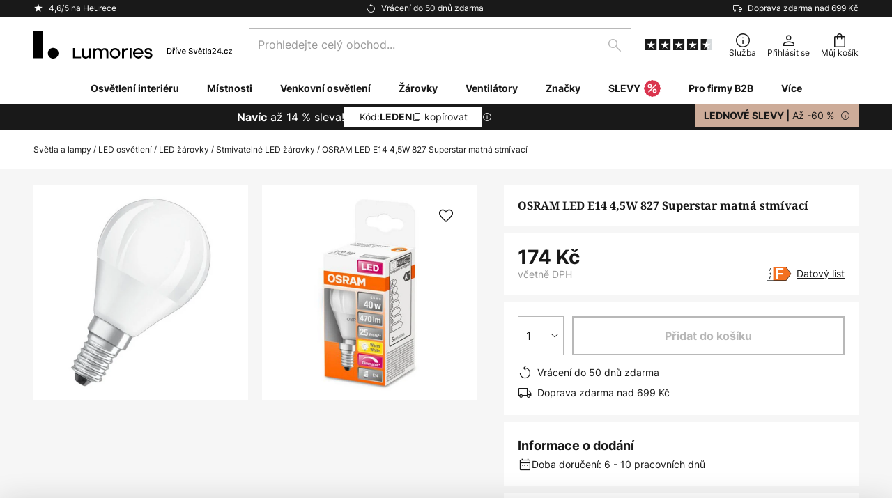

--- FILE ---
content_type: text/html; charset=UTF-8
request_url: https://www.lumories.cz/p/osram-led-e14-4-5w-827-superstar-matna-stmivaci-7262571.html
body_size: 70102
content:
 <!doctype html><html lang="cs"><head prefix="og: http://ogp.me/ns# fb: http://ogp.me/ns/fb# product: http://ogp.me/ns/product#"><script nonce="79mGxNdtWfHZTZNVhQONWQ==" data-prevent-move="text/x-magento-template">window.gdprAppliesGlobally=true;if(!("cmp_id" in window)||window.cmp_id<1){window.cmp_id=0}if(!("cmp_cdid" in window)){window.cmp_cdid="b4050d147e8c"}if(!("cmp_params" in window)){window.cmp_params=""}if(!("cmp_host" in window)){window.cmp_host="delivery.consentmanager.net"}if(!("cmp_cdn" in window)){window.cmp_cdn="cdn.consentmanager.net"}if(!("cmp_proto" in window)){window.cmp_proto="https:"}if(!("cmp_codesrc" in window)){window.cmp_codesrc="19"}window.cmp_getsupportedLangs=function(){var b=["DE","EN","FR","IT","NO","DA","FI","ES","PT","RO","BG","ET","EL","GA","HR","LV","LT","MT","NL","PL","SV","SK","SL","CS","HU","RU","SR","ZH","TR","UK","AR","BS"];if("cmp_customlanguages" in window){for(var a=0;a<window.cmp_customlanguages.length;a++){b.push(window.cmp_customlanguages[a].l.toUpperCase())}}return b};window.cmp_getRTLLangs=function(){var a=["AR"];if("cmp_customlanguages" in window){for(var b=0;b<window.cmp_customlanguages.length;b++){if("r" in window.cmp_customlanguages[b]&&window.cmp_customlanguages[b].r){a.push(window.cmp_customlanguages[b].l)}}}return a};window.cmp_getlang=function(j){if(typeof(j)!="boolean"){j=true}if(j&&typeof(cmp_getlang.usedlang)=="string"&&cmp_getlang.usedlang!==""){return cmp_getlang.usedlang}var g=window.cmp_getsupportedLangs();var c=[];var f=location.hash;var e=location.search;var a="languages" in navigator?navigator.languages:[];if(f.indexOf("cmplang=")!=-1){c.push(f.substr(f.indexOf("cmplang=")+8,2).toUpperCase())}else{if(e.indexOf("cmplang=")!=-1){c.push(e.substr(e.indexOf("cmplang=")+8,2).toUpperCase())}else{if("cmp_setlang" in window&&window.cmp_setlang!=""){c.push(window.cmp_setlang.toUpperCase())}else{if(a.length>0){for(var d=0;d<a.length;d++){c.push(a[d])}}}}}if("language" in navigator){c.push(navigator.language)}if("userLanguage" in navigator){c.push(navigator.userLanguage)}var h="";for(var d=0;d<c.length;d++){var b=c[d].toUpperCase();if(g.indexOf(b)!=-1){h=b;break}if(b.indexOf("-")!=-1){b=b.substr(0,2)}if(g.indexOf(b)!=-1){h=b;break}}if(h==""&&typeof(cmp_getlang.defaultlang)=="string"&&cmp_getlang.defaultlang!==""){return cmp_getlang.defaultlang}else{if(h==""){h="EN"}}h=h.toUpperCase();return h};(function(){var n=document;var p=window;var f="";var b="_en";if("cmp_getlang" in p){f=p.cmp_getlang().toLowerCase();if("cmp_customlanguages" in p){for(var h=0;h<p.cmp_customlanguages.length;h++){if(p.cmp_customlanguages[h].l.toUpperCase()==f.toUpperCase()){f="en";break}}}b="_"+f}function g(e,d){var l="";e+="=";var i=e.length;if(location.hash.indexOf(e)!=-1){l=location.hash.substr(location.hash.indexOf(e)+i,9999)}else{if(location.search.indexOf(e)!=-1){l=location.search.substr(location.search.indexOf(e)+i,9999)}else{return d}}if(l.indexOf("&")!=-1){l=l.substr(0,l.indexOf("&"))}return l}var j=("cmp_proto" in p)?p.cmp_proto:"https:";if(j!="http:"&&j!="https:"){j="https:"}var k=("cmp_ref" in p)?p.cmp_ref:location.href;var q=n.createElement("script");q.setAttribute("data-cmp-ab","1");var c=g("cmpdesign","");var a=g("cmpregulationkey","");var o=g("cmpatt","");q.src=j+"//"+p.cmp_host+"/delivery/cmp.php?"+("cmp_id" in p&&p.cmp_id>0?"id="+p.cmp_id:"")+("cmp_cdid" in p?"cdid="+p.cmp_cdid:"")+"&h="+encodeURIComponent(k)+(c!=""?"&cmpdesign="+encodeURIComponent(c):"")+(a!=""?"&cmpregulationkey="+encodeURIComponent(a):"")+(o!=""?"&cmatt="+encodeURIComponent(o):"")+("cmp_params" in p?"&"+p.cmp_params:"")+(n.cookie.length>0?"&__cmpfcc=1":"")+"&l="+f.toLowerCase()+"&o="+(new Date()).getTime();q.type="text/javascript";q.async=true;if(n.currentScript&&n.currentScript.parentElement){n.currentScript.parentElement.appendChild(q)}else{if(n.body){n.body.appendChild(q)}else{var m=n.getElementsByTagName("body");if(m.length==0){m=n.getElementsByTagName("div")}if(m.length==0){m=n.getElementsByTagName("span")}if(m.length==0){m=n.getElementsByTagName("ins")}if(m.length==0){m=n.getElementsByTagName("script")}if(m.length==0){m=n.getElementsByTagName("head")}if(m.length>0){m[0].appendChild(q)}}}var q=n.createElement("script");q.src=j+"//"+p.cmp_cdn+"/delivery/js/cmp"+b+".min.js";q.type="text/javascript";q.setAttribute("data-cmp-ab","1");q.async=true;if(n.currentScript&&n.currentScript.parentElement){n.currentScript.parentElement.appendChild(q)}else{if(n.body){n.body.appendChild(q)}else{var m=n.getElementsByTagName("body");if(m.length==0){m=n.getElementsByTagName("div")}if(m.length==0){m=n.getElementsByTagName("span")}if(m.length==0){m=n.getElementsByTagName("ins")}if(m.length==0){m=n.getElementsByTagName("script")}if(m.length==0){m=n.getElementsByTagName("head")}if(m.length>0){m[0].appendChild(q)}}}})();window.cmp_addFrame=function(b){if(!window.frames[b]){if(document.body){var a=document.createElement("iframe");a.style.cssText="display:none";if("cmp_cdn" in window&&"cmp_ultrablocking" in window&&window.cmp_ultrablocking>0){a.src="//"+window.cmp_cdn+"/delivery/empty.html"}a.name=b;document.body.appendChild(a)}else{window.setTimeout(window.cmp_addFrame,10,b)}}};window.cmp_rc=function(h){var b=document.cookie;var f="";var d=0;while(b!=""&&d<100){d++;while(b.substr(0,1)==" "){b=b.substr(1,b.length)}var g=b.substring(0,b.indexOf("="));if(b.indexOf(";")!=-1){var c=b.substring(b.indexOf("=")+1,b.indexOf(";"))}else{var c=b.substr(b.indexOf("=")+1,b.length)}if(h==g){f=c}var e=b.indexOf(";")+1;if(e==0){e=b.length}b=b.substring(e,b.length)}return(f)};window.cmp_stub=function(){var a=arguments;__cmp.a=__cmp.a||[];if(!a.length){return __cmp.a}else{if(a[0]==="ping"){if(a[1]===2){a[2]({gdprApplies:gdprAppliesGlobally,cmpLoaded:false,cmpStatus:"stub",displayStatus:"hidden",apiVersion:"2.0",cmpId:31},true)}else{a[2](false,true)}}else{if(a[0]==="getUSPData"){a[2]({version:1,uspString:window.cmp_rc("")},true)}else{if(a[0]==="getTCData"){__cmp.a.push([].slice.apply(a))}else{if(a[0]==="addEventListener"||a[0]==="removeEventListener"){__cmp.a.push([].slice.apply(a))}else{if(a.length==4&&a[3]===false){a[2]({},false)}else{__cmp.a.push([].slice.apply(a))}}}}}}};window.cmp_msghandler=function(d){var a=typeof d.data==="string";try{var c=a?JSON.parse(d.data):d.data}catch(f){var c=null}if(typeof(c)==="object"&&c!==null&&"__cmpCall" in c){var b=c.__cmpCall;window.__cmp(b.command,b.parameter,function(h,g){var e={__cmpReturn:{returnValue:h,success:g,callId:b.callId}};d.source.postMessage(a?JSON.stringify(e):e,"*")})}if(typeof(c)==="object"&&c!==null&&"__uspapiCall" in c){var b=c.__uspapiCall;window.__uspapi(b.command,b.version,function(h,g){var e={__uspapiReturn:{returnValue:h,success:g,callId:b.callId}};d.source.postMessage(a?JSON.stringify(e):e,"*")})}if(typeof(c)==="object"&&c!==null&&"__tcfapiCall" in c){var b=c.__tcfapiCall;window.__tcfapi(b.command,b.version,function(h,g){var e={__tcfapiReturn:{returnValue:h,success:g,callId:b.callId}};d.source.postMessage(a?JSON.stringify(e):e,"*")},b.parameter)}};window.cmp_setStub=function(a){if(!(a in window)||(typeof(window[a])!=="function"&&typeof(window[a])!=="object"&&(typeof(window[a])==="undefined"||window[a]!==null))){window[a]=window.cmp_stub;window[a].msgHandler=window.cmp_msghandler;window.addEventListener("message",window.cmp_msghandler,false)}};window.cmp_addFrame("__cmpLocator");if(!("cmp_disableusp" in window)||!window.cmp_disableusp){window.cmp_addFrame("__uspapiLocator")}if(!("cmp_disabletcf" in window)||!window.cmp_disabletcf){window.cmp_addFrame("__tcfapiLocator")}window.cmp_setStub("__cmp");if(!("cmp_disabletcf" in window)||!window.cmp_disabletcf){window.cmp_setStub("__tcfapi")}if(!("cmp_disableusp" in window)||!window.cmp_disableusp){window.cmp_setStub("__uspapi")};</script> <meta charset="utf-8"/>
<meta name="title" content="OSRAM LED E14 4,5W 827 Superstar matná stmívací | lumories.cz"/>
<meta name="description" content="OSRAM LED E14 4,5W 827 Superstar matná stmívací ✓ Vrácení do 30 dní zdarma ✓ Odborné poradenství s výběrem ✓ Bezplatná doprava při nákupu nad 500 Kč ✓ Bezpečná platba"/>
<meta name="robots" content="INDEX,FOLLOW"/>
<meta name="viewport" content="width=device-width, initial-scale=1"/>
<meta name="format-detection" content="telephone=no"/>
<title>OSRAM LED E14 4,5W 827 Superstar matná stmívací | lumories.cz</title>
<link  rel="stylesheet" type="text/css"  media="all" href="https://www.lumories.cz/static/version1768395419/base/Magento/base/default/mage/calendar.min.css" />
<link  rel="stylesheet" type="text/css"  media="all" href="https://www.lumories.cz/static/version1768395419/frontend/LW/Lumories/default/css/styles-m.min.css" />
<link  rel="stylesheet" type="text/css"  media="all" href="https://www.lumories.cz/static/version1768395419/base/Magento/base/default/jquery/uppy/dist/uppy-custom.min.css" />
<link  rel="stylesheet" type="text/css"  media="all" href="https://www.lumories.cz/static/version1768395419/frontend/Magento/base/default/Payone_Core/css/payone.min.css" />
<link  rel="stylesheet" type="text/css"  media="all" href="https://www.lumories.cz/static/version1768395419/frontend/Magento/base/default/LW_SwiperJs/lib/swiper.min.css" />
<link  rel="stylesheet" type="text/css"  media="all" href="https://www.lumories.cz/static/version1768395419/frontend/LW/Lumories/default/mage/gallery/gallery.min.css" />
<link  rel="stylesheet" type="text/css"  media="all" href="https://www.lumories.cz/static/version1768395419/frontend/Magento/base/default/LW_Chatbot/css/df-messenger-default.min.css" />
<link  rel="stylesheet" type="text/css"  media="screen and (min-width: 768px)" href="https://www.lumories.cz/static/version1768395419/frontend/LW/Lumories/default/css/styles-l.min.css" />







<link  rel="preload" as="font" crossorigin="anonymous" href="/asset/font/lw-iconfont-20251106/lw-iconfont.woff2" />
<link  rel="preload" as="font" crossorigin="anonymous" href="/asset/font/Inter/Inter-Regular.woff2" />
<link  rel="preload" as="font" crossorigin="anonymous" href="/asset/font/Inter/Inter-Bold.woff2" />
<link  rel="preload" as="font" crossorigin="anonymous" href="/asset/font/Noto_Serif/NotoSerif-Bold.woff2" />
<link  rel="icon" type="image/png" sizes="48x48" href="/logo/lumories/favicon-48x48.png" />
<link  rel="icon" type="image/svg+xml" href="/logo/lumories/favicon.svg" />
<link  rel="shortcut icon" href="/logo/lumories/favicon.ico" />
<link  rel="apple-touch-icon" sizes="180x180" href="/logo/lumories/apple-touch-icon.png" />
<link  rel="manifest" href="/logo/lumories/site.webmanifest" />
<link  rel="canonical" href="https://www.lumories.cz/p/osram-led-e14-4-5w-827-superstar-matna-stmivaci-7262571.html" />
   <script nonce="79mGxNdtWfHZTZNVhQONWQ==" type="text/javascript" data-prevent-move="text/x-magento-template">
    window.dataLayer = window.dataLayer || [];
    window.dataLayer.push({"pageType":"productPage","product":{"id":"7262571","name":"OSRAM LED E14 4,5W 827 Superstar matn\u00e1 stm\u00edvac\u00ed","brand":"OSRAM","originalCategoryNames":["LED osv\u011btlen\u00ed","LED \u017e\u00e1rovky","Stm\u00edvateln\u00e9 LED \u017e\u00e1rovky"],"uniqueCategoryNames":["LED","LED Bulbs","Dimmable LED Bulbs"],"uniqueCategoryIds":["360","361","374"],"price":"174","deliveryTime":"Delivery time: 6 - 10 days","deliveryTimeInDays":"8","panType":"HWB","bulkyGood":"no","availabilityStatus":"Backorder","scarcity":"no"}})</script> <script nonce="79mGxNdtWfHZTZNVhQONWQ==" id="gtmScript" type="text/javascript" data-prevent-move="text/x-magento-template">
        const whenPageActivated = new Promise((resolve) => {
            if (document.prerendering) {
                document.addEventListener('prerenderingchange', resolve, {
                    once: true
                });
            } else {
                resolve();
            }
        });

        async function initAnalytics() {
            await whenPageActivated;

            window.dataLayer = window.dataLayer || [];
            window.dlCurrencyCode = "CZK";

            <!-- GOOGLE TAG MANAGER -->
            (function (w, d, s, l, i) {
                w[l] = w[l] || [];
                w[l].push({
                    'gtm.start': new Date().getTime(),
                    event: 'gtm.js'
                });
                var f = d.getElementsByTagName(s)[0],
                    j = d.createElement(s),
                    dl = l != 'dataLayer' ? '&l=' + l : '';
                j.async = true;
                j.src = 'https://collector.sst.lumories.cz/gtm.js?id=' + i + dl;
                var n = d.querySelector('[nonce]');
                n && j.setAttribute('nonce', n.nonce || n.getAttribute('nonce'));
                f.parentNode.insertBefore(j, f);
            })(window, document, 'script', 'dataLayer', 'GTM\u002DWN53QXZF');
            <!-- END GOOGLE TAG MANAGER -->
        }

        initAnalytics();</script>     <style> .search-autocomplete { display: none !important; }</style>      <link href="https://www.lumories.cz/static/version1768395419/frontend/LW/Lumories/default/Bloomreach_Connector/css/variables.min.css" rel="stylesheet">   <style></style>    <style></style>   <link rel="alternate" href="https://www.lumories.cz/p/osram-led-e14-4-5w-827-superstar-matna-stmivaci-7262571.html" hreflang="cs-CZ"/> <link rel="alternate" href="https://www.lumories.bg/p/osram-led-lampa-e14-4-5w-827-superstar-matt-s-v-zmozhnost-za-dimirane-7262571.html" hreflang="bg-BG"/> <link rel="alternate" href="https://www.lampegiganten.dk/p/osram-led-paere-e14-4-5w-827-superstar-mat-daempbar-7262571.html" hreflang="da-DK"/> <link rel="alternate" href="https://www.lampenwelt.at/p/osram-led-lampe-e14-4-5w-827-superstar-matt-dimmb-7262571.html" hreflang="de-AT"/> <link rel="alternate" href="https://www.lampenwelt.ch/p/osram-led-lampe-e14-4-5w-827-superstar-matt-dimmb-7262571.html" hreflang="de-CH"/> <link rel="alternate" href="https://www.lampenwelt.de/p/osram-led-lampe-e14-4-5w-827-superstar-matt-dimmb-7262571.html" hreflang="de-DE"/> <link rel="alternate" href="https://www.lumories.gr/p/lamptiras-led-osram-e14-4-5w-827-superstar-mat-me-dunatotita-dimmable-7262571.html" hreflang="el-GR"/> <link rel="alternate" href="https://www.lights.co.uk/p/osram-led-bulb-e14-4-5-w-827-superstar-matt-dim-7262571.html" hreflang="en-GB"/> <link rel="alternate" href="https://www.lights.ie/p/osram-led-bulb-e14-4-5-w-827-superstar-matt-dim-7262571.html" hreflang="en-IE"/> <link rel="alternate" href="https://www.lampara.es/p/osram-bombilla-led-e14-4-5w-827-superstar-mate-dim-7262571.html" hreflang="es-ES"/> <link rel="alternate" href="https://www.lumories.ee/p/osram-led-lamp-e14-4-5w-827-superstar-matt-timmitav-7262571.html" hreflang="et-EE"/> <link rel="alternate" href="https://www.nettilamppu.fi/p/osram-led-lamppu-e14-4-5w-827-superstar-himmennys-7262571.html" hreflang="fi-FI"/> <link rel="alternate" href="https://fr.lumories.ch/p/osram-ampoule-led-e14-4-5-w-827-superstar-mate-dim-7262571.html" hreflang="fr-CH"/> <link rel="alternate" href="https://www.luminaire.fr/p/osram-ampoule-led-e14-4-5-w-827-superstar-mate-dim-7262571.html" hreflang="fr-FR"/> <link rel="alternate" href="https://www.lumories.hr/p/osram-led-lampa-e14-4-5w-827-superstar-mat-dim-7262571.html" hreflang="hr-HR"/> <link rel="alternate" href="https://www.feny24.hu/p/osram-led-lampa-e14-4-5w-827-superstar-matt-dimm-7262571.html" hreflang="hu-HU"/> <link rel="alternate" href="https://www.lampade.it/p/osram-led-e14-4-5w-827-superstar-satinata-dimm-7262571.html" hreflang="it-IT"/> <link rel="alternate" href="https://www.lumories.lt/p/osram-led-lempa-e14-4-5w-827-superstar-matine-reguliuojamo-ryskumo-7262571.html" hreflang="lt-LT"/> <link rel="alternate" href="https://www.lumories.lv/p/osram-led-spuldze-e14-4-5w-827-superstar-mateta-ar-iespeju-aptumsot-7262571.html" hreflang="lv-LV"/> <link rel="alternate" href="https://www.lampegiganten.no/p/osram-led-paere-e14-4-5w-827-superstar-matt-dimbar-7262571.html" hreflang="nb-NO"/> <link rel="alternate" href="https://www.lampen24.be/p/osram-led-lamp-e14-4-5w-827-superstar-mat-dimb-7262571.html" hreflang="nl-BE"/> <link rel="alternate" href="https://www.lampen24.nl/p/osram-led-lamp-e14-4-5w-827-superstar-mat-dimb-7262571.html" hreflang="nl-NL"/> <link rel="alternate" href="https://www.lampy.pl/p/osram-zarowka-led-e14-4-5w-827-superstar-matowa-7262571.html" hreflang="pl-PL"/> <link rel="alternate" href="https://www.lumories.pt/p/lampada-osram-e14-4-5w-827-superstar-mate-regulavel-7262571.html" hreflang="pt-PT"/> <link rel="alternate" href="https://www.lumories.ro/p/osram-bec-led-e14-4-5w-827-superstar-mat-dimabil-7262571.html" hreflang="ro-RO"/> <link rel="alternate" href="https://www.lumories.sk/p/osram-led-ziarovka-e14-4-5w-827-superstar-matna-7262571.html" hreflang="sk-SK"/> <link rel="alternate" href="https://www.lumories.si/p/svetilka-osram-led-e14-4-5w-827-superstar-mat-z-moznostjo-zatemnitve-7262571.html" hreflang="sl-SI"/> <link rel="alternate" href="https://www.lamp24.se/p/osram-led-lampa-e14-4-5w-827-superstar-matt-dimbar-7262571.html" hreflang="sv-SE"/> <link rel="alternate" href="https://www.lights.co.uk/p/osram-led-bulb-e14-4-5-w-827-superstar-matt-dim-7262571.html" hreflang="x-default"/><!--We can use this context to add some thing in future-->    <script nonce="79mGxNdtWfHZTZNVhQONWQ==" data-prevent-move="text/x-magento-template">
    window.kameleoonQueue = window.kameleoonQueue || [];</script><script nonce="79mGxNdtWfHZTZNVhQONWQ==" data-prevent-move="text/x-magento-template"
        src="//pu8bufhtgh.kameleoon.eu/kameleoon.js"
        async=""></script> <script nonce="79mGxNdtWfHZTZNVhQONWQ==" type="text/javascript" data-prevent-move="text/x-magento-template">
    ;window.NREUM || (NREUM = {});
    NREUM.init = {
         distributed_tracing: { enabled: true },
        privacy: { cookies_enabled: true },
    };
    ;NREUM.loader_config = {
        accountID: '3827620',
        trustKey: '3827620',
        agentID: "538461927",
        licenseKey: 'NRJS-a9f247f553a89a71d7d',
        applicationID: "391014774",
    };
    ;NREUM.info = {
        beacon: 'bam.eu01.nr-data.net',
        errorBeacon: 'bam.eu01.nr-data.net',
        licenseKey: 'NRJS-a9f247f553a89a71d7d',
        applicationID: "391014774",
        sa: 1,
    };
    ;/*! For license information please see nr - loader - spa - 1.285.0.min.js.LICENSE.txt */
    (() => {
        var e, t, r = {
            8122: (e, t, r) => {
                'use strict';
                r.d(t, { a: () => i });
                var n = r(944);

                function i(e, t) {
                    try {
                        if (!e || 'object' != typeof e) return (0, n.R)(3);
                        if (!t || 'object' != typeof t) return (0, n.R)(4);
                        const r = Object.create(Object.getPrototypeOf(t), Object.getOwnPropertyDescriptors(t)),
                            o = 0 === Object.keys(r).length ? e : r;
                        for (let a in o) if (void 0 !== e[a]) try {
                            if (null === e[a]) {
                                r[a] = null;
                                continue;
                            }
                            Array.isArray(e[a]) && Array.isArray(t[a]) ? r[a] = Array.from(new Set([...e[a], ...t[a]])) : 'object' == typeof e[a] && 'object' == typeof t[a] ? r[a] = i(e[a], t[a]) : r[a] = e[a];
                        } catch (e) {
                            (0, n.R)(1, e);
                        }
                        return r;
                    } catch (e) {
                        (0, n.R)(2, e);
                    }
                }
            }, 2555: (e, t, r) => {
                'use strict';
                r.d(t, { Vp: () => c, fn: () => s, x1: () => u });
                var n = r(384), i = r(8122);
                const o = {
                    beacon: n.NT.beacon,
                    errorBeacon: n.NT.errorBeacon,
                    licenseKey: void 0,
                    applicationID: void 0,
                    sa: void 0,
                    queueTime: void 0,
                    applicationTime: void 0,
                    ttGuid: void 0,
                    user: void 0,
                    account: void 0,
                    product: void 0,
                    extra: void 0,
                    jsAttributes: {},
                    userAttributes: void 0,
                    atts: void 0,
                    transactionName: void 0,
                    tNamePlain: void 0,
                }, a = {};

                function s(e) {
                    try {
                        const t = c(e);
                        return !!t.licenseKey && !!t.errorBeacon && !!t.applicationID;
                    } catch (e) {
                        return !1;
                    }
                }

                function c(e) {
                    if (!e) throw new Error('All info objects require an agent identifier!');
                    if (!a[e]) throw new Error('Info for '.concat(e, ' was never set'));
                    return a[e];
                }

                function u(e, t) {
                    if (!e) throw new Error('All info objects require an agent identifier!');
                    a[e] = (0, i.a)(t, o);
                    const r = (0, n.nY)(e);
                    r && (r.info = a[e]);
                }
            }, 9417: (e, t, r) => {
                'use strict';
                r.d(t, { D0: () => h, gD: () => g, xN: () => p });
                var n = r(3333);
                const i = e => {
                    if (!e || 'string' != typeof e) return !1;
                    try {
                        document.createDocumentFragment().querySelector(e);
                    } catch {
                        return !1;
                    }
                    return !0;
                };
                var o = r(2614), a = r(944), s = r(384), c = r(8122);
                const u = '[data-nr-mask]', d = () => {
                    const e = {
                        feature_flags: [],
                        experimental: { marks: !1, measures: !1, resources: !1 },
                        mask_selector: '*',
                        block_selector: '[data-nr-block]',
                        mask_input_options: {
                            color: !1,
                            date: !1,
                            'datetime-local': !1,
                            email: !1,
                            month: !1,
                            number: !1,
                            range: !1,
                            search: !1,
                            tel: !1,
                            text: !1,
                            time: !1,
                            url: !1,
                            week: !1,
                            textarea: !1,
                            select: !1,
                            password: !0,
                        },
                    };
                    return {
                        ajax: { deny_list: void 0, block_internal: !0, enabled: !0, autoStart: !0 },
                        distributed_tracing: {
                            enabled: void 0,
                            exclude_newrelic_header: void 0,
                            cors_use_newrelic_header: void 0,
                            cors_use_tracecontext_headers: void 0,
                            allowed_origins: void 0,
                        },
                        get feature_flags() {
                            return e.feature_flags;
                        },
                        set feature_flags(t) {
                            e.feature_flags = t;
                        },
                        generic_events: { enabled: !0, autoStart: !0 },
                        harvest: { interval: 30 },
                        jserrors: { enabled: !0, autoStart: !0 },
                        logging: { enabled: !0, autoStart: !0 },
                        metrics: { enabled: !0, autoStart: !0 },
                        obfuscate: void 0,
                        page_action: { enabled: !0 },
                        page_view_event: { enabled: !0, autoStart: !0 },
                        page_view_timing: { enabled: !0, autoStart: !0 },
                        performance: {
                            get capture_marks() {
                                return e.feature_flags.includes(n.$v.MARKS) || e.experimental.marks;
                            }, set capture_marks(t) {
                                e.experimental.marks = t;
                            }, get capture_measures() {
                                return e.feature_flags.includes(n.$v.MEASURES) || e.experimental.measures;
                            }, set capture_measures(t) {
                                e.experimental.measures = t;
                            }, capture_detail: !0, resources: {
                                get enabled() {
                                    return e.feature_flags.includes(n.$v.RESOURCES) || e.experimental.resources;
                                }, set enabled(t) {
                                    e.experimental.resources = t;
                                }, asset_types: [], first_party_domains: [], ignore_newrelic: !0,
                            },
                        },
                        privacy: { cookies_enabled: !0 },
                        proxy: { assets: void 0, beacon: void 0 },
                        session: { expiresMs: o.wk, inactiveMs: o.BB },
                        session_replay: {
                            autoStart: !0,
                            enabled: !1,
                            preload: !1,
                            sampling_rate: 10,
                            error_sampling_rate: 100,
                            collect_fonts: !1,
                            inline_images: !1,
                            fix_stylesheets: !0,
                            mask_all_inputs: !0,
                            get mask_text_selector() {
                                return e.mask_selector;
                            },
                            set mask_text_selector(t) {
                                i(t) ? e.mask_selector = ''.concat(t, ',').concat(u) : '' === t || null === t ? e.mask_selector = u : (0, a.R)(5, t);
                            },
                            get block_class() {
                                return 'nr-block';
                            },
                            get ignore_class() {
                                return 'nr-ignore';
                            },
                            get mask_text_class() {
                                return 'nr-mask';
                            },
                            get block_selector() {
                                return e.block_selector;
                            },
                            set block_selector(t) {
                                i(t) ? e.block_selector += ','.concat(t) : '' !== t && (0, a.R)(6, t);
                            },
                            get mask_input_options() {
                                return e.mask_input_options;
                            },
                            set mask_input_options(t) {
                                t && 'object' == typeof t ? e.mask_input_options = {
                                    ...t,
                                    password: !0,
                                } : (0, a.R)(7, t);
                            },
                        },
                        session_trace: { enabled: !0, autoStart: !0 },
                        soft_navigations: { enabled: !0, autoStart: !0 },
                        spa: { enabled: !0, autoStart: !0 },
                        ssl: void 0,
                        user_actions: { enabled: !0, elementAttributes: ['id', 'className', 'tagName', 'type'] },
                    };
                }, l = {}, f = 'All configuration objects require an agent identifier!';

                function h(e) {
                    if (!e) throw new Error(f);
                    if (!l[e]) throw new Error('Configuration for '.concat(e, ' was never set'));
                    return l[e];
                }

                function p(e, t) {
                    if (!e) throw new Error(f);
                    l[e] = (0, c.a)(t, d());
                    const r = (0, s.nY)(e);
                    r && (r.init = l[e]);
                }

                function g(e, t) {
                    if (!e) throw new Error(f);
                    var r = h(e);
                    if (r) {
                        for (var n = t.split('.'), i = 0; i < n.length - 1; i++) if ('object' != typeof (r = r[n[i]])) return;
                        r = r[n[n.length - 1]];
                    }
                    return r;
                }
            }, 5603: (e, t, r) => {
                'use strict';
                r.d(t, { a: () => c, o: () => s });
                var n = r(384), i = r(8122);
                const o = {
                    accountID: void 0,
                    trustKey: void 0,
                    agentID: void 0,
                    licenseKey: void 0,
                    applicationID: void 0,
                    xpid: void 0,
                }, a = {};

                function s(e) {
                    if (!e) throw new Error('All loader-config objects require an agent identifier!');
                    if (!a[e]) throw new Error('LoaderConfig for '.concat(e, ' was never set'));
                    return a[e];
                }

                function c(e, t) {
                    if (!e) throw new Error('All loader-config objects require an agent identifier!');
                    a[e] = (0, i.a)(t, o);
                    const r = (0, n.nY)(e);
                    r && (r.loader_config = a[e]);
                }
            }, 3371: (e, t, r) => {
                'use strict';
                r.d(t, { V: () => f, f: () => l });
                var n = r(8122), i = r(384), o = r(6154), a = r(9324);
                let s = 0;
                const c = { buildEnv: a.F3, distMethod: a.Xs, version: a.xv, originTime: o.WN }, u = {
                    customTransaction: void 0,
                    disabled: !1,
                    isolatedBacklog: !1,
                    loaderType: void 0,
                    maxBytes: 3e4,
                    onerror: void 0,
                    ptid: void 0,
                    releaseIds: {},
                    appMetadata: {},
                    session: void 0,
                    denyList: void 0,
                    timeKeeper: void 0,
                    obfuscator: void 0,
                    harvester: void 0,
                }, d = {};

                function l(e) {
                    if (!e) throw new Error('All runtime objects require an agent identifier!');
                    if (!d[e]) throw new Error('Runtime for '.concat(e, ' was never set'));
                    return d[e];
                }

                function f(e, t) {
                    if (!e) throw new Error('All runtime objects require an agent identifier!');
                    d[e] = { ...(0, n.a)(t, u), ...c }, Object.hasOwnProperty.call(d[e], 'harvestCount') || Object.defineProperty(d[e], 'harvestCount', { get: () => ++s });
                    const r = (0, i.nY)(e);
                    r && (r.runtime = d[e]);
                }
            }, 9324: (e, t, r) => {
                'use strict';
                r.d(t, { F3: () => i, Xs: () => o, Yq: () => a, xv: () => n });
                const n = '1.285.0', i = 'PROD', o = 'CDN', a = '^2.0.0-alpha.18';
            }, 6154: (e, t, r) => {
                'use strict';
                r.d(t, {
                    A4: () => s,
                    OF: () => d,
                    RI: () => i,
                    WN: () => h,
                    bv: () => o,
                    gm: () => a,
                    lR: () => f,
                    m: () => u,
                    mw: () => c,
                    sb: () => l,
                });
                var n = r(1863);
                const i = 'undefined' != typeof window && !!window.document,
                    o = 'undefined' != typeof WorkerGlobalScope && ('undefined' != typeof self && self instanceof WorkerGlobalScope && self.navigator instanceof WorkerNavigator || 'undefined' != typeof globalThis && globalThis instanceof WorkerGlobalScope && globalThis.navigator instanceof WorkerNavigator),
                    a = i ? window : 'undefined' != typeof WorkerGlobalScope && ('undefined' != typeof self && self instanceof WorkerGlobalScope && self || 'undefined' != typeof globalThis && globalThis instanceof WorkerGlobalScope && globalThis),
                    s = 'complete' === a?.document?.readyState, c = Boolean('hidden' === a?.document?.visibilityState),
                    u = '' + a?.location, d = /iPad|iPhone|iPod/.test(a.navigator?.userAgent),
                    l = d && 'undefined' == typeof SharedWorker, f = (() => {
                        const e = a.navigator?.userAgent?.match(/Firefox[/\s](\d+\.\d+)/);
                        return Array.isArray(e) && e.length >= 2 ? +e[1] : 0;
                    })(), h = Date.now() - (0, n.t)();
            }, 7295: (e, t, r) => {
                'use strict';
                r.d(t, { Xv: () => a, gX: () => i, iW: () => o });
                var n = [];

                function i(e) {
                    if (!e || o(e)) return !1;
                    if (0 === n.length) return !0;
                    for (var t = 0; t < n.length; t++) {
                        var r = n[t];
                        if ('*' === r.hostname) return !1;
                        if (s(r.hostname, e.hostname) && c(r.pathname, e.pathname)) return !1;
                    }
                    return !0;
                }

                function o(e) {
                    return void 0 === e.hostname;
                }

                function a(e) {
                    if (n = [], e && e.length) for (var t = 0; t < e.length; t++) {
                        let r = e[t];
                        if (!r) continue;
                        0 === r.indexOf('http://') ? r = r.substring(7) : 0 === r.indexOf('https://') && (r = r.substring(8));
                        const i = r.indexOf('/');
                        let o, a;
                        i > 0 ? (o = r.substring(0, i), a = r.substring(i)) : (o = r, a = '');
                        let [s] = o.split(':');
                        n.push({ hostname: s, pathname: a });
                    }
                }

                function s(e, t) {
                    return !(e.length > t.length) && t.indexOf(e) === t.length - e.length;
                }

                function c(e, t) {
                    return 0 === e.indexOf('/') && (e = e.substring(1)), 0 === t.indexOf('/') && (t = t.substring(1)), '' === e || e === t;
                }
            }, 3241: (e, t, r) => {
                'use strict';
                r.d(t, { W: () => o });
                var n = r(6154);
                const i = 'newrelic';

                function o(e = {}) {
                    try {
                        n.gm.dispatchEvent(new CustomEvent(i, { detail: e }));
                    } catch (e) {
                    }
                }
            }, 1687: (e, t, r) => {
                'use strict';
                r.d(t, { Ak: () => c, Ze: () => l, x3: () => u });
                var n = r(7836), i = r(3606), o = r(860), a = r(2646);
                const s = {};

                function c(e, t) {
                    const r = { staged: !1, priority: o.P3[t] || 0 };
                    d(e), s[e].get(t) || s[e].set(t, r);
                }

                function u(e, t) {
                    e && s[e] && (s[e].get(t) && s[e].delete(t), h(e, t, !1), s[e].size && f(e));
                }

                function d(e) {
                    if (!e) throw new Error('agentIdentifier required');
                    s[e] || (s[e] = new Map);
                }

                function l(e = '', t = 'feature', r = !1) {
                    if (d(e), !e || !s[e].get(t) || r) return h(e, t);
                    s[e].get(t).staged = !0, f(e);
                }

                function f(e) {
                    const t = Array.from(s[e]);
                    t.every((([e, t]) => t.staged)) && (t.sort(((e, t) => e[1].priority - t[1].priority)), t.forEach((([t]) => {
                        s[e].delete(t), h(e, t);
                    })));
                }

                function h(e, t, r = !0) {
                    const o = e ? n.ee.get(e) : n.ee, s = i.i.handlers;
                    if (!o.aborted && o.backlog && s) {
                        if (r) {
                            const e = o.backlog[t], r = s[t];
                            if (r) {
                                for (let t = 0; e && t < e.length; ++t) p(e[t], r);
                                Object.entries(r).forEach((([e, t]) => {
                                    Object.values(t || {}).forEach((t => {
                                        t[0]?.on && t[0]?.context() instanceof a.y && t[0].on(e, t[1]);
                                    }));
                                }));
                            }
                        }
                        o.isolatedBacklog || delete s[t], o.backlog[t] = null, o.emit('drain-' + t, []);
                    }
                }

                function p(e, t) {
                    var r = e[1];
                    Object.values(t[r] || {}).forEach((t => {
                        var r = e[0];
                        if (t[0] === r) {
                            var n = t[1], i = e[3], o = e[2];
                            n.apply(i, o);
                        }
                    }));
                }
            }, 7836: (e, t, r) => {
                'use strict';
                r.d(t, { P: () => c, ee: () => u });
                var n = r(384), i = r(8990), o = r(3371), a = r(2646), s = r(5607);
                const c = 'nr@context:'.concat(s.W), u = function e(t, r) {
                    var n = {}, s = {}, d = {}, l = !1;
                    try {
                        l = 16 === r.length && (0, o.f)(r).isolatedBacklog;
                    } catch (e) {
                    }
                    var f = {
                        on: p,
                        addEventListener: p,
                        removeEventListener: function(e, t) {
                            var r = n[e];
                            if (!r) return;
                            for (var i = 0; i < r.length; i++) r[i] === t && r.splice(i, 1);
                        },
                        emit: function(e, r, n, i, o) {
                            !1 !== o && (o = !0);
                            if (u.aborted && !i) return;
                            t && o && t.emit(e, r, n);
                            for (var a = h(n), c = g(e), d = c.length, l = 0; l < d; l++) c[l].apply(a, r);
                            var p = v()[s[e]];
                            p && p.push([f, e, r, a]);
                            return a;
                        },
                        get: m,
                        listeners: g,
                        context: h,
                        buffer: function(e, t) {
                            const r = v();
                            if (t = t || 'feature', f.aborted) return;
                            Object.entries(e || {}).forEach((([e, n]) => {
                                s[n] = t, t in r || (r[t] = []);
                            }));
                        },
                        abort: function() {
                            f._aborted = !0, Object.keys(f.backlog).forEach((e => {
                                delete f.backlog[e];
                            }));
                        },
                        isBuffering: function(e) {
                            return !!v()[s[e]];
                        },
                        debugId: r,
                        backlog: l ? {} : t && 'object' == typeof t.backlog ? t.backlog : {},
                        isolatedBacklog: l,
                    };
                    return Object.defineProperty(f, 'aborted', {
                        get: () => {
                            let e = f._aborted || !1;
                            return e || (t && (e = t.aborted), e);
                        },
                    }), f;

                    function h(e) {
                        return e && e instanceof a.y ? e : e ? (0, i.I)(e, c, (() => new a.y(c))) : new a.y(c);
                    }

                    function p(e, t) {
                        n[e] = g(e).concat(t);
                    }

                    function g(e) {
                        return n[e] || [];
                    }

                    function m(t) {
                        return d[t] = d[t] || e(f, t);
                    }

                    function v() {
                        return f.backlog;
                    }
                }(void 0, 'globalEE'), d = (0, n.Zm)();
                d.ee || (d.ee = u);
            }, 2646: (e, t, r) => {
                'use strict';
                r.d(t, { y: () => n });

                class n {
                    constructor(e) {
                        this.contextId = e;
                    }
                }
            }, 9908: (e, t, r) => {
                'use strict';
                r.d(t, { d: () => n, p: () => i });
                var n = r(7836).ee.get('handle');

                function i(e, t, r, i, o) {
                    o ? (o.buffer([e], i), o.emit(e, t, r)) : (n.buffer([e], i), n.emit(e, t, r));
                }
            }, 3606: (e, t, r) => {
                'use strict';
                r.d(t, { i: () => o });
                var n = r(9908);
                o.on = a;
                var i = o.handlers = {};

                function o(e, t, r, o) {
                    a(o || n.d, i, e, t, r);
                }

                function a(e, t, r, i, o) {
                    o || (o = 'feature'), e || (e = n.d);
                    var a = t[o] = t[o] || {};
                    (a[r] = a[r] || []).push([e, i]);
                }
            }, 3878: (e, t, r) => {
                'use strict';

                function n(e, t) {
                    return { capture: e, passive: !1, signal: t };
                }

                function i(e, t, r = !1, i) {
                    window.addEventListener(e, t, n(r, i));
                }

                function o(e, t, r = !1, i) {
                    document.addEventListener(e, t, n(r, i));
                }

                r.d(t, { DD: () => o, jT: () => n, sp: () => i });
            }, 5607: (e, t, r) => {
                'use strict';
                r.d(t, { W: () => n });
                const n = (0, r(9566).bz)();
            }, 9566: (e, t, r) => {
                'use strict';
                r.d(t, { LA: () => s, ZF: () => c, bz: () => a, el: () => u });
                var n = r(6154);
                const i = 'xxxxxxxx-xxxx-4xxx-yxxx-xxxxxxxxxxxx';

                function o(e, t) {
                    return e ? 15 & e[t] : 16 * Math.random() | 0;
                }

                function a() {
                    const e = n.gm?.crypto || n.gm?.msCrypto;
                    let t, r = 0;
                    return e && e.getRandomValues && (t = e.getRandomValues(new Uint8Array(30))), i.split('').map((e => 'x' === e ? o(t, r++).toString(16) : 'y' === e ? (3 & o() | 8).toString(16) : e)).join('');
                }

                function s(e) {
                    const t = n.gm?.crypto || n.gm?.msCrypto;
                    let r, i = 0;
                    t && t.getRandomValues && (r = t.getRandomValues(new Uint8Array(e)));
                    const a = [];
                    for (var s = 0; s < e; s++) a.push(o(r, i++).toString(16));
                    return a.join('');
                }

                function c() {
                    return s(16);
                }

                function u() {
                    return s(32);
                }
            }, 2614: (e, t, r) => {
                'use strict';
                r.d(t, { BB: () => a, H3: () => n, g: () => u, iL: () => c, tS: () => s, uh: () => i, wk: () => o });
                const n = 'NRBA', i = 'SESSION', o = 144e5, a = 18e5, s = {
                    STARTED: 'session-started',
                    PAUSE: 'session-pause',
                    RESET: 'session-reset',
                    RESUME: 'session-resume',
                    UPDATE: 'session-update',
                }, c = { SAME_TAB: 'same-tab', CROSS_TAB: 'cross-tab' }, u = { OFF: 0, FULL: 1, ERROR: 2 };
            }, 1863: (e, t, r) => {
                'use strict';

                function n() {
                    return Math.floor(performance.now());
                }

                r.d(t, { t: () => n });
            }, 7485: (e, t, r) => {
                'use strict';
                r.d(t, { D: () => i });
                var n = r(6154);

                function i(e) {
                    if (0 === (e || '').indexOf('data:')) return { protocol: 'data' };
                    try {
                        const t = new URL(e, location.href), r = {
                            port: t.port,
                            hostname: t.hostname,
                            pathname: t.pathname,
                            search: t.search,
                            protocol: t.protocol.slice(0, t.protocol.indexOf(':')),
                            sameOrigin: t.protocol === n.gm?.location?.protocol && t.host === n.gm?.location?.host,
                        };
                        return r.port && '' !== r.port || ('http:' === t.protocol && (r.port = '80'), 'https:' === t.protocol && (r.port = '443')), r.pathname && '' !== r.pathname ? r.pathname.startsWith('/') || (r.pathname = '/'.concat(r.pathname)) : r.pathname = '/', r;
                    } catch (e) {
                        return {};
                    }
                }
            }, 944: (e, t, r) => {
                'use strict';

                function n(e, t) {
                    'function' == typeof console.debug && console.debug('New Relic Warning: https://github.com/newrelic/newrelic-browser-agent/blob/main/docs/warning-codes.md#'.concat(e), t);
                }

                r.d(t, { R: () => n });
            }, 5701: (e, t, r) => {
                'use strict';
                r.d(t, { B: () => a, t: () => s });
                var n = r(7836), i = r(3241);
                const o = new Set, a = {};

                function s(e, t) {
                    const r = n.ee.get(t);
                    a[t] ??= {}, e && 'object' == typeof e && (o.has(t) || (r.emit('rumresp', [e]), a[t] = e, o.add(t), (0, i.W)({
                        agentIdentifier: t,
                        loaded: !0,
                        type: 'lifecycle',
                        name: 'load',
                        feature: void 0,
                        data: e,
                    })));
                }
            }, 8990: (e, t, r) => {
                'use strict';
                r.d(t, { I: () => i });
                var n = Object.prototype.hasOwnProperty;

                function i(e, t, r) {
                    if (n.call(e, t)) return e[t];
                    var i = r();
                    if (Object.defineProperty && Object.keys) try {
                        return Object.defineProperty(e, t, { value: i, writable: !0, enumerable: !1 }), i;
                    } catch (e) {
                    }
                    return e[t] = i, i;
                }
            }, 6389: (e, t, r) => {
                'use strict';

                function n(e, t = 500, r = {}) {
                    const n = r?.leading || !1;
                    let i;
                    return (...r) => {
                        n && void 0 === i && (e.apply(this, r), i = setTimeout((() => {
                            i = clearTimeout(i);
                        }), t)), n || (clearTimeout(i), i = setTimeout((() => {
                            e.apply(this, r);
                        }), t));
                    };
                }

                function i(e) {
                    let t = !1;
                    return (...r) => {
                        t || (t = !0, e.apply(this, r));
                    };
                }

                r.d(t, { J: () => i, s: () => n });
            }, 3304: (e, t, r) => {
                'use strict';
                r.d(t, { A: () => o });
                var n = r(7836);
                const i = () => {
                    const e = new WeakSet;
                    return (t, r) => {
                        if ('object' == typeof r && null !== r) {
                            if (e.has(r)) return;
                            e.add(r);
                        }
                        return r;
                    };
                };

                function o(e) {
                    try {
                        return JSON.stringify(e, i()) ?? '';
                    } catch (e) {
                        try {
                            n.ee.emit('internal-error', [e]);
                        } catch (e) {
                        }
                        return '';
                    }
                }
            }, 5289: (e, t, r) => {
                'use strict';
                r.d(t, { GG: () => o, sB: () => a });
                var n = r(3878);

                function i() {
                    return 'undefined' == typeof document || 'complete' === document.readyState;
                }

                function o(e, t) {
                    if (i()) return e();
                    (0, n.sp)('load', e, t);
                }

                function a(e) {
                    if (i()) return e();
                    (0, n.DD)('DOMContentLoaded', e);
                }
            }, 384: (e, t, r) => {
                'use strict';
                r.d(t, { NT: () => o, US: () => d, Zm: () => a, bQ: () => c, dV: () => s, nY: () => u, pV: () => l });
                var n = r(6154), i = r(1863);
                const o = { beacon: 'bam.nr-data.net', errorBeacon: 'bam.nr-data.net' };

                function a() {
                    return n.gm.NREUM || (n.gm.NREUM = {}), void 0 === n.gm.newrelic && (n.gm.newrelic = n.gm.NREUM), n.gm.NREUM;
                }

                function s() {
                    let e = a();
                    return e.o || (e.o = {
                        ST: n.gm.setTimeout,
                        SI: n.gm.setImmediate,
                        CT: n.gm.clearTimeout,
                        XHR: n.gm.XMLHttpRequest,
                        REQ: n.gm.Request,
                        EV: n.gm.Event,
                        PR: n.gm.Promise,
                        MO: n.gm.MutationObserver,
                        FETCH: n.gm.fetch,
                        WS: n.gm.WebSocket,
                    }), e;
                }

                function c(e, t) {
                    let r = a();
                    r.initializedAgents ??= {}, t.initializedAt = {
                        ms: (0, i.t)(),
                        date: new Date,
                    }, r.initializedAgents[e] = t;
                }

                function u(e) {
                    let t = a();
                    return t.initializedAgents?.[e];
                }

                function d(e, t) {
                    a()[e] = t;
                }

                function l() {
                    return function() {
                        let e = a();
                        const t = e.info || {};
                        e.info = { beacon: o.beacon, errorBeacon: o.errorBeacon, ...t };
                    }(), function() {
                        let e = a();
                        const t = e.init || {};
                        e.init = { ...t };
                    }(), s(), function() {
                        let e = a();
                        const t = e.loader_config || {};
                        e.loader_config = { ...t };
                    }(), a();
                }
            }, 2843: (e, t, r) => {
                'use strict';
                r.d(t, { u: () => i });
                var n = r(3878);

                function i(e, t = !1, r, i) {
                    (0, n.DD)('visibilitychange', (function() {
                        if (t) return void ('hidden' === document.visibilityState && e());
                        e(document.visibilityState);
                    }), r, i);
                }
            }, 8139: (e, t, r) => {
                'use strict';
                r.d(t, { u: () => f });
                var n = r(7836), i = r(3434), o = r(8990), a = r(6154);
                const s = {}, c = a.gm.XMLHttpRequest, u = 'addEventListener', d = 'removeEventListener',
                    l = 'nr@wrapped:'.concat(n.P);

                function f(e) {
                    var t = function(e) {
                        return (e || n.ee).get('events');
                    }(e);
                    if (s[t.debugId]++) return t;
                    s[t.debugId] = 1;
                    var r = (0, i.YM)(t, !0);

                    function f(e) {
                        r.inPlace(e, [u, d], '-', p);
                    }

                    function p(e, t) {
                        return e[1];
                    }

                    return 'getPrototypeOf' in Object && (a.RI && h(document, f), c && h(c.prototype, f), h(a.gm, f)), t.on(u + '-start', (function(e, t) {
                        var n = e[1];
                        if (null !== n && ('function' == typeof n || 'object' == typeof n)) {
                            var i = (0, o.I)(n, l, (function() {
                                var e = {
                                    object: function() {
                                        if ('function' != typeof n.handleEvent) return;
                                        return n.handleEvent.apply(n, arguments);
                                    }, function: n,
                                }[typeof n];
                                return e ? r(e, 'fn-', null, e.name || 'anonymous') : n;
                            }));
                            this.wrapped = e[1] = i;
                        }
                    })), t.on(d + '-start', (function(e) {
                        e[1] = this.wrapped || e[1];
                    })), t;
                }

                function h(e, t, ...r) {
                    let n = e;
                    for (; 'object' == typeof n && !Object.prototype.hasOwnProperty.call(n, u);) n = Object.getPrototypeOf(n);
                    n && t(n, ...r);
                }
            }, 3434: (e, t, r) => {
                'use strict';
                r.d(t, { Jt: () => o, YM: () => c });
                var n = r(7836), i = r(5607);
                const o = 'nr@original:'.concat(i.W);
                var a = Object.prototype.hasOwnProperty, s = !1;

                function c(e, t) {
                    return e || (e = n.ee), r.inPlace = function(e, t, n, i, o) {
                        n || (n = '');
                        const a = '-' === n.charAt(0);
                        for (let s = 0; s < t.length; s++) {
                            const c = t[s], u = e[c];
                            d(u) || (e[c] = r(u, a ? c + n : n, i, c, o));
                        }
                    }, r.flag = o, r;

                    function r(t, r, n, s, c) {
                        return d(t) ? t : (r || (r = ''), nrWrapper[o] = t, function(e, t, r) {
                            if (Object.defineProperty && Object.keys) try {
                                return Object.keys(e).forEach((function(r) {
                                    Object.defineProperty(t, r, {
                                        get: function() {
                                            return e[r];
                                        }, set: function(t) {
                                            return e[r] = t, t;
                                        },
                                    });
                                })), t;
                            } catch (e) {
                                u([e], r);
                            }
                            for (var n in e) a.call(e, n) && (t[n] = e[n]);
                        }(t, nrWrapper, e), nrWrapper);

                        function nrWrapper() {
                            var o, a, d, l;
                            try {
                                a = this, o = [...arguments], d = 'function' == typeof n ? n(o, a) : n || {};
                            } catch (t) {
                                u([t, '', [o, a, s], d], e);
                            }
                            i(r + 'start', [o, a, s], d, c);
                            try {
                                return l = t.apply(a, o);
                            } catch (e) {
                                throw i(r + 'err', [o, a, e], d, c), e;
                            } finally {
                                i(r + 'end', [o, a, l], d, c);
                            }
                        }
                    }

                    function i(r, n, i, o) {
                        if (!s || t) {
                            var a = s;
                            s = !0;
                            try {
                                e.emit(r, n, i, t, o);
                            } catch (t) {
                                u([t, r, n, i], e);
                            }
                            s = a;
                        }
                    }
                }

                function u(e, t) {
                    t || (t = n.ee);
                    try {
                        t.emit('internal-error', e);
                    } catch (e) {
                    }
                }

                function d(e) {
                    return !(e && 'function' == typeof e && e.apply && !e[o]);
                }
            }, 9414: (e, t, r) => {
                'use strict';
                r.d(t, { J: () => c });
                var n = r(7836), i = r(2646), o = r(944), a = r(3434);
                const s = new Map;

                function c(e, t, r, c) {
                    if ('object' != typeof t || !t || 'string' != typeof r || !r || 'function' != typeof t[r]) return (0, o.R)(29);
                    const u = function(e) {
                        return (e || n.ee).get('logger');
                    }(e), d = (0, a.YM)(u), l = new i.y(n.P);
                    l.level = c.level, l.customAttributes = c.customAttributes;
                    const f = t[r]?.[a.Jt] || t[r];
                    return s.set(f, l), d.inPlace(t, [r], 'wrap-logger-', (() => s.get(f))), u;
                }
            }, 9300: (e, t, r) => {
                'use strict';
                r.d(t, { T: () => n });
                const n = r(860).K7.ajax;
            }, 3333: (e, t, r) => {
                'use strict';
                r.d(t, { $v: () => u, TZ: () => n, Zp: () => i, kd: () => c, mq: () => s, nf: () => a, qN: () => o });
                const n = r(860).K7.genericEvents, i = ['auxclick', 'click', 'copy', 'keydown', 'paste', 'scrollend'],
                    o = ['focus', 'blur'], a = 4, s = 1e3, c = ['PageAction', 'UserAction', 'BrowserPerformance'], u = {
                        MARKS: 'experimental.marks',
                        MEASURES: 'experimental.measures',
                        RESOURCES: 'experimental.resources',
                    };
            }, 6774: (e, t, r) => {
                'use strict';
                r.d(t, { T: () => n });
                const n = r(860).K7.jserrors;
            }, 993: (e, t, r) => {
                'use strict';
                r.d(t, { A$: () => o, ET: () => a, TZ: () => s, p_: () => i });
                var n = r(860);
                const i = { ERROR: 'ERROR', WARN: 'WARN', INFO: 'INFO', DEBUG: 'DEBUG', TRACE: 'TRACE' },
                    o = { OFF: 0, ERROR: 1, WARN: 2, INFO: 3, DEBUG: 4, TRACE: 5 }, a = 'log', s = n.K7.logging;
            }, 3785: (e, t, r) => {
                'use strict';
                r.d(t, { R: () => c, b: () => u });
                var n = r(9908), i = r(1863), o = r(860), a = r(8154), s = r(993);

                function c(e, t, r = {}, c = s.p_.INFO) {
                    (0, n.p)(a.xV, ['API/logging/'.concat(c.toLowerCase(), '/called')], void 0, o.K7.metrics, e), (0, n.p)(s.ET, [(0, i.t)(), t, r, c], void 0, o.K7.logging, e);
                }

                function u(e) {
                    return 'string' == typeof e && Object.values(s.p_).some((t => t === e.toUpperCase().trim()));
                }
            }, 8154: (e, t, r) => {
                'use strict';
                r.d(t, { z_: () => o, XG: () => s, TZ: () => n, rs: () => i, xV: () => a });
                r(6154), r(9566), r(384);
                const n = r(860).K7.metrics, i = 'sm', o = 'cm', a = 'storeSupportabilityMetrics',
                    s = 'storeEventMetrics';
            }, 6630: (e, t, r) => {
                'use strict';
                r.d(t, { T: () => n });
                const n = r(860).K7.pageViewEvent;
            }, 782: (e, t, r) => {
                'use strict';
                r.d(t, { T: () => n });
                const n = r(860).K7.pageViewTiming;
            }, 6344: (e, t, r) => {
                'use strict';
                r.d(t, {
                    BB: () => d,
                    G4: () => o,
                    Qb: () => l,
                    TZ: () => i,
                    Ug: () => a,
                    _s: () => s,
                    bc: () => u,
                    yP: () => c,
                });
                var n = r(2614);
                const i = r(860).K7.sessionReplay, o = {
                        RECORD: 'recordReplay',
                        PAUSE: 'pauseReplay',
                        REPLAY_RUNNING: 'replayRunning',
                        ERROR_DURING_REPLAY: 'errorDuringReplay',
                    }, a = .12,
                    s = { DomContentLoaded: 0, Load: 1, FullSnapshot: 2, IncrementalSnapshot: 3, Meta: 4, Custom: 5 },
                    c = { [n.g.ERROR]: 15e3, [n.g.FULL]: 3e5, [n.g.OFF]: 0 }, u = {
                        RESET: { message: 'Session was reset', sm: 'Reset' },
                        IMPORT: { message: 'Recorder failed to import', sm: 'Import' },
                        TOO_MANY: { message: '429: Too Many Requests', sm: 'Too-Many' },
                        TOO_BIG: { message: 'Payload was too large', sm: 'Too-Big' },
                        CROSS_TAB: { message: 'Session Entity was set to OFF on another tab', sm: 'Cross-Tab' },
                        ENTITLEMENTS: {
                            message: 'Session Replay is not allowed and will not be started',
                            sm: 'Entitlement',
                        },
                    }, d = 5e3, l = { API: 'api' };
            }, 5270: (e, t, r) => {
                'use strict';
                r.d(t, { Aw: () => c, CT: () => u, SR: () => s, rF: () => d });
                var n = r(384), i = r(9417), o = r(7767), a = r(6154);

                function s(e) {
                    return !!(0, n.dV)().o.MO && (0, o.V)(e) && !0 === (0, i.gD)(e, 'session_trace.enabled');
                }

                function c(e) {
                    return !0 === (0, i.gD)(e, 'session_replay.preload') && s(e);
                }

                function u(e, t) {
                    const r = t.correctAbsoluteTimestamp(e);
                    return {
                        originalTimestamp: e,
                        correctedTimestamp: r,
                        timestampDiff: e - r,
                        originTime: a.WN,
                        correctedOriginTime: t.correctedOriginTime,
                        originTimeDiff: Math.floor(a.WN - t.correctedOriginTime),
                    };
                }

                function d(e, t) {
                    try {
                        if ('string' == typeof t?.type) {
                            if ('password' === t.type.toLowerCase()) return '*'.repeat(e?.length || 0);
                            if (void 0 !== t?.dataset?.nrUnmask || t?.classList?.contains('nr-unmask')) return e;
                        }
                    } catch (e) {
                    }
                    return 'string' == typeof e ? e.replace(/[\S]/g, '*') : '*'.repeat(e?.length || 0);
                }
            }, 3738: (e, t, r) => {
                'use strict';
                r.d(t, {
                    He: () => i,
                    Kp: () => s,
                    Lc: () => u,
                    Rz: () => d,
                    TZ: () => n,
                    bD: () => o,
                    d3: () => a,
                    jx: () => l,
                    uP: () => c,
                });
                const n = r(860).K7.sessionTrace, i = 'bstResource', o = 'resource', a = '-start', s = '-end',
                    c = 'fn' + a,
                    u = 'fn' + s, d = 'pushState', l = 1e3;
            }, 3962: (e, t, r) => {
                'use strict';
                r.d(t, { AM: () => o, O2: () => c, Qu: () => u, TZ: () => s, ih: () => d, pP: () => a, tC: () => i });
                var n = r(860);
                const i = ['click', 'keydown', 'submit', 'popstate'], o = 'api', a = 'initialPageLoad',
                    s = n.K7.softNav,
                    c = { INITIAL_PAGE_LOAD: '', ROUTE_CHANGE: 1, UNSPECIFIED: 2 },
                    u = { INTERACTION: 1, AJAX: 2, CUSTOM_END: 3, CUSTOM_TRACER: 4 },
                    d = { IP: 'in progress', FIN: 'finished', CAN: 'cancelled' };
            }, 7378: (e, t, r) => {
                'use strict';
                r.d(t, {
                    $p: () => x,
                    BR: () => b,
                    Kp: () => R,
                    L3: () => y,
                    Lc: () => c,
                    NC: () => o,
                    SG: () => d,
                    TZ: () => i,
                    U6: () => p,
                    UT: () => m,
                    d3: () => w,
                    dT: () => f,
                    e5: () => A,
                    gx: () => v,
                    l9: () => l,
                    oW: () => h,
                    op: () => g,
                    rw: () => u,
                    tH: () => T,
                    uP: () => s,
                    wW: () => E,
                    xq: () => a,
                });
                var n = r(384);
                const i = r(860).K7.spa, o = ['click', 'submit', 'keypress', 'keydown', 'keyup', 'change'], a = 999,
                    s = 'fn-start', c = 'fn-end', u = 'cb-start', d = 'api-ixn-', l = 'remaining', f = 'interaction',
                    h = 'spaNode', p = 'jsonpNode', g = 'fetch-start', m = 'fetch-done', v = 'fetch-body-',
                    b = 'jsonp-end',
                    y = (0, n.dV)().o.ST, w = '-start', R = '-end', x = '-body', E = 'cb' + R, A = 'jsTime',
                    T = 'fetch';
            }, 4234: (e, t, r) => {
                'use strict';
                r.d(t, { W: () => o });
                var n = r(7836), i = r(1687);

                class o {
                    constructor(e, t) {
                        this.agentIdentifier = e, this.ee = n.ee.get(e), this.featureName = t, this.blocked = !1;
                    }

                    deregisterDrain() {
                        (0, i.x3)(this.agentIdentifier, this.featureName);
                    }
                }
            }, 7767: (e, t, r) => {
                'use strict';
                r.d(t, { V: () => o });
                var n = r(9417), i = r(6154);
                const o = e => i.RI && !0 === (0, n.gD)(e, 'privacy.cookies_enabled');
            }, 8969: (e, t, r) => {
                'use strict';
                r.d(t, { j: () => I });
                var n = r(860), i = r(2555), o = r(3371), a = r(9908), s = r(7836), c = r(1687), u = r(5289),
                    d = r(6154),
                    l = r(944), f = r(8154), h = r(384), p = r(6344);
                const g = ['setErrorHandler', 'finished', 'addToTrace', 'addRelease', 'recordCustomEvent', 'addPageAction', 'setCurrentRouteName', 'setPageViewName', 'setCustomAttribute', 'interaction', 'noticeError', 'setUserId', 'setApplicationVersion', 'start', p.G4.RECORD, p.G4.PAUSE, 'log', 'wrapLogger'],
                    m = ['setErrorHandler', 'finished', 'addToTrace', 'addRelease'];
                var v = r(1863), b = r(2614), y = r(993), w = r(3785), R = r(9414), x = r(3241), E = r(5701);

                function A() {
                    const e = (0, h.pV)();
                    g.forEach((t => {
                        e[t] = (...r) => function(t, ...r) {
                            let n = [];
                            return Object.values(e.initializedAgents).forEach((e => {
                                e && e.api ? e.exposed && e.api[t] && n.push(e.api[t](...r)) : (0, l.R)(38, t);
                            })), n.length > 1 ? n : n[0];
                        }(t, ...r);
                    }));
                }

                const T = {};
                var S = r(9417), N = r(5603);
                const _ = e => {
                    const t = e.startsWith('http');
                    e += '/', r.p = t ? e : 'https://' + e;
                };
                let O = !1;

                function I(e, t = {}, g, I) {
                    let { init: P, info: j, loader_config: C, runtime: k = {}, exposed: L = !0 } = t;
                    k.loaderType = g;
                    const H = (0, h.pV)();
                    j || (P = H.init, j = H.info, C = H.loader_config), (0, S.xN)(e.agentIdentifier, P || {}), (0, N.a)(e.agentIdentifier, C || {}), j.jsAttributes ??= {}, d.bv && (j.jsAttributes.isWorker = !0), (0, i.x1)(e.agentIdentifier, j);
                    const M = (0, S.D0)(e.agentIdentifier), D = [j.beacon, j.errorBeacon];
                    O || (M.proxy.assets && (_(M.proxy.assets), D.push(M.proxy.assets)), M.proxy.beacon && D.push(M.proxy.beacon), A(), (0, h.US)('activatedFeatures', E.B), e.runSoftNavOverSpa &&= !0 === M.soft_navigations.enabled && M.feature_flags.includes('soft_nav')), k.denyList = [...M.ajax.deny_list || [], ...M.ajax.block_internal ? D : []], k.ptid = e.agentIdentifier, (0, o.V)(e.agentIdentifier, k), e.ee = s.ee.get(e.agentIdentifier), void 0 === e.api && (e.api = function(e, t, h = !1) {
                        t || (0, c.Ak)(e, 'api');
                        const g = {};
                        var A = s.ee.get(e), S = A.get('tracer');
                        T[e] = b.g.OFF, A.on(p.G4.REPLAY_RUNNING, (t => {
                            T[e] = t;
                        }));
                        var N = 'api-', _ = N + 'ixn-';

                        function O(t, r, n, o) {
                            const a = (0, i.Vp)(e);
                            return null === r ? delete a.jsAttributes[t] : (0, i.x1)(e, {
                                ...a,
                                jsAttributes: { ...a.jsAttributes, [t]: r },
                            }), j(N, n, !0, o || null === r ? 'session' : void 0)(t, r);
                        }

                        function I() {
                        }

                        g.log = function(e, { customAttributes: t = {}, level: r = y.p_.INFO } = {}) {
                            (0, a.p)(f.xV, ['API/log/called'], void 0, n.K7.metrics, A), (0, w.R)(A, e, t, r);
                        }, g.wrapLogger = (e, t, { customAttributes: r = {}, level: i = y.p_.INFO } = {}) => {
                            (0, a.p)(f.xV, ['API/wrapLogger/called'], void 0, n.K7.metrics, A), (0, R.J)(A, e, t, {
                                customAttributes: r,
                                level: i,
                            });
                        }, m.forEach((e => {
                            g[e] = j(N, e, !0, 'api');
                        })), g.addPageAction = j(N, 'addPageAction', !0, n.K7.genericEvents), g.recordCustomEvent = j(N, 'recordCustomEvent', !0, n.K7.genericEvents), g.setPageViewName = function(t, r) {
                            if ('string' == typeof t) return '/' !== t.charAt(0) && (t = '/' + t), (0, o.f)(e).customTransaction = (r || 'http://custom.transaction') + t, j(N, 'setPageViewName', !0)();
                        }, g.setCustomAttribute = function(e, t, r = !1) {
                            if ('string' == typeof e) {
                                if (['string', 'number', 'boolean'].includes(typeof t) || null === t) return O(e, t, 'setCustomAttribute', r);
                                (0, l.R)(40, typeof t);
                            } else (0, l.R)(39, typeof e);
                        }, g.setUserId = function(e) {
                            if ('string' == typeof e || null === e) return O('enduser.id', e, 'setUserId', !0);
                            (0, l.R)(41, typeof e);
                        }, g.setApplicationVersion = function(e) {
                            if ('string' == typeof e || null === e) return O('application.version', e, 'setApplicationVersion', !1);
                            (0, l.R)(42, typeof e);
                        }, g.start = () => {
                            try {
                                (0, a.p)(f.xV, ['API/start/called'], void 0, n.K7.metrics, A), A.emit('manual-start-all');
                            } catch (e) {
                                (0, l.R)(23, e);
                            }
                        }, g[p.G4.RECORD] = function() {
                            (0, a.p)(f.xV, ['API/recordReplay/called'], void 0, n.K7.metrics, A), (0, a.p)(p.G4.RECORD, [], void 0, n.K7.sessionReplay, A);
                        }, g[p.G4.PAUSE] = function() {
                            (0, a.p)(f.xV, ['API/pauseReplay/called'], void 0, n.K7.metrics, A), (0, a.p)(p.G4.PAUSE, [], void 0, n.K7.sessionReplay, A);
                        }, g.interaction = function(e) {
                            return (new I).get('object' == typeof e ? e : {});
                        };
                        const P = I.prototype = {
                            createTracer: function(e, t) {
                                var r = {}, i = this, o = 'function' == typeof t;
                                return (0, a.p)(f.xV, ['API/createTracer/called'], void 0, n.K7.metrics, A), h || (0, a.p)(_ + 'tracer', [(0, v.t)(), e, r], i, n.K7.spa, A), function() {
                                    if (S.emit((o ? '' : 'no-') + 'fn-start', [(0, v.t)(), i, o], r), o) try {
                                        return t.apply(this, arguments);
                                    } catch (e) {
                                        const t = 'string' == typeof e ? new Error(e) : e;
                                        throw S.emit('fn-err', [arguments, this, t], r), t;
                                    } finally {
                                        S.emit('fn-end', [(0, v.t)()], r);
                                    }
                                };
                            },
                        };

                        function j(t, r, i, o) {
                            return function() {
                                return (0, a.p)(f.xV, ['API/' + r + '/called'], void 0, n.K7.metrics, A), (0, x.W)({
                                    agentIdentifier: e,
                                    loaded: !!E.B?.[e],
                                    type: 'data',
                                    name: 'api',
                                    feature: t + r,
                                    data: { notSpa: i, bufferGroup: o },
                                }), o && (0, a.p)(t + r, [i ? (0, v.t)() : performance.now(), ...arguments], i ? null : this, o, A), i ? void 0 : this;
                            };
                        }

                        function C() {
                            r.e(478).then(r.bind(r, 8778)).then((({ setAPI: t }) => {
                                t(e), (0, c.Ze)(e, 'api');
                            })).catch((e => {
                                (0, l.R)(27, e), A.abort();
                            }));
                        }

                        return ['actionText', 'setName', 'setAttribute', 'save', 'ignore', 'onEnd', 'getContext', 'end', 'get'].forEach((e => {
                            P[e] = j(_, e, void 0, h ? n.K7.softNav : n.K7.spa);
                        })), g.setCurrentRouteName = h ? j(_, 'routeName', void 0, n.K7.softNav) : j(N, 'routeName', !0, n.K7.spa), g.noticeError = function(t, r) {
                            'string' == typeof t && (t = new Error(t)), (0, a.p)(f.xV, ['API/noticeError/called'], void 0, n.K7.metrics, A), (0, a.p)('err', [t, (0, v.t)(), !1, r, !!T[e]], void 0, n.K7.jserrors, A);
                        }, d.RI ? (0, u.GG)((() => C()), !0) : C(), g;
                    }(e.agentIdentifier, I, e.runSoftNavOverSpa)), void 0 === e.exposed && (e.exposed = L), O || (0, x.W)({
                        agentIdentifier: e.agentIdentifier,
                        loaded: !!E.B?.[e.agentIdentifier],
                        type: 'lifecycle',
                        name: 'initialize',
                        feature: void 0,
                        data: { init: M, info: j, loader_config: C, runtime: k },
                    }), O = !0;
                }
            }, 8374: (e, t, r) => {
                r.nc = (() => {
                    try {
                        return document?.currentScript?.nonce;
                    } catch (e) {
                    }
                    return '';
                })();
            }, 860: (e, t, r) => {
                'use strict';
                r.d(t, {
                    $J: () => d,
                    K7: () => c,
                    P3: () => u,
                    XX: () => i,
                    Yy: () => s,
                    df: () => o,
                    qY: () => n,
                    v4: () => a,
                });
                const n = 'events', i = 'jserrors', o = 'browser/blobs', a = 'rum', s = 'browser/logs', c = {
                    ajax: 'ajax',
                    genericEvents: 'generic_events',
                    jserrors: i,
                    logging: 'logging',
                    metrics: 'metrics',
                    pageAction: 'page_action',
                    pageViewEvent: 'page_view_event',
                    pageViewTiming: 'page_view_timing',
                    sessionReplay: 'session_replay',
                    sessionTrace: 'session_trace',
                    softNav: 'soft_navigations',
                    spa: 'spa',
                }, u = {
                    [c.pageViewEvent]: 1,
                    [c.pageViewTiming]: 2,
                    [c.metrics]: 3,
                    [c.jserrors]: 4,
                    [c.spa]: 5,
                    [c.ajax]: 6,
                    [c.sessionTrace]: 7,
                    [c.softNav]: 8,
                    [c.sessionReplay]: 9,
                    [c.logging]: 10,
                    [c.genericEvents]: 11,
                }, d = {
                    [c.pageViewEvent]: a,
                    [c.pageViewTiming]: n,
                    [c.ajax]: n,
                    [c.spa]: n,
                    [c.softNav]: n,
                    [c.metrics]: i,
                    [c.jserrors]: i,
                    [c.sessionTrace]: o,
                    [c.sessionReplay]: o,
                    [c.logging]: s,
                    [c.genericEvents]: 'ins',
                };
            },
        }, n = {};

        function i(e) {
            var t = n[e];
            if (void 0 !== t) return t.exports;
            var o = n[e] = { exports: {} };
            return r[e](o, o.exports, i), o.exports;
        }

        i.m = r, i.d = (e, t) => {
            for (var r in t) i.o(t, r) && !i.o(e, r) && Object.defineProperty(e, r, { enumerable: !0, get: t[r] });
        }, i.f = {}, i.e = e => Promise.all(Object.keys(i.f).reduce(((t, r) => (i.f[r](e, t), t)), [])), i.u = e => ({
            212: 'nr-spa-compressor',
            249: 'nr-spa-recorder',
            478: 'nr-spa',
        }[e] + '-1.285.0.min.js'), i.o = (e, t) => Object.prototype.hasOwnProperty.call(e, t), e = {}, t = 'NRBA-1.285.0.PROD:', i.l = (r, n, o, a) => {
            if (e[r]) e[r].push(n); else {
                var s, c;
                if (void 0 !== o) for (var u = document.getElementsByTagName('script'), d = 0; d < u.length; d++) {
                    var l = u[d];
                    if (l.getAttribute('src') == r || l.getAttribute('data-webpack') == t + o) {
                        s = l;
                        break;
                    }
                }
                if (!s) {
                    c = !0;
                    var f = {
                        478: 'sha512-73OmviyU40lnC5NZHvj5egb1Dktz4of17DYc4nbj2RduD/YSRadVPKgqV4pTV++UKRfMh1kiyzvZ3EZ9+nCVRA==',
                        249: 'sha512-K0uLsDVOs99bSE/U1/+N3dF9ugBMgNxv9bGCDosl/OYQ9Vbh3OEiiDdoeJ2Jyez+MV++R54r9pGP4l89pkOgrw==',
                        212: 'sha512-xpg2N/nVV3R+2dh1bNPkgU4MdEfsSknhvWWYRI9zgj8nuzl1HP8n4T1tr6iNK7k+LC8m/kDrZH58sW6X5daNDQ==',
                    };
                    (s = document.createElement('script')).charset = 'utf-8', s.timeout = 120, i.nc && s.setAttribute('nonce', i.nc), s.setAttribute('data-webpack', t + o), s.src = r, 0 !== s.src.indexOf(window.location.origin + '/') && (s.crossOrigin = 'anonymous'), f[a] && (s.integrity = f[a]);
                }
                e[r] = [n];
                var h = (t, n) => {
                    s.onerror = s.onload = null, clearTimeout(p);
                    var i = e[r];
                    if (delete e[r], s.parentNode && s.parentNode.removeChild(s), i && i.forEach((e => e(n))), t) return t(n);
                }, p = setTimeout(h.bind(null, void 0, { type: 'timeout', target: s }), 12e4);
                s.onerror = h.bind(null, s.onerror), s.onload = h.bind(null, s.onload), c && document.head.appendChild(s);
            }
        }, i.r = e => {
            'undefined' != typeof Symbol && Symbol.toStringTag && Object.defineProperty(e, Symbol.toStringTag, { value: 'Module' }), Object.defineProperty(e, '__esModule', { value: !0 });
        }, i.p = 'https://js-agent.newrelic.com/', (() => {
            var e = { 38: 0, 788: 0 };
            i.f.j = (t, r) => {
                var n = i.o(e, t) ? e[t] : void 0;
                if (0 !== n) if (n) r.push(n[2]); else {
                    var o = new Promise(((r, i) => n = e[t] = [r, i]));
                    r.push(n[2] = o);
                    var a = i.p + i.u(t), s = new Error;
                    i.l(a, (r => {
                        if (i.o(e, t) && (0 !== (n = e[t]) && (e[t] = void 0), n)) {
                            var o = r && ('load' === r.type ? 'missing' : r.type), a = r && r.target && r.target.src;
                            s.message = 'Loading chunk ' + t + ' failed.\n(' + o + ': ' + a + ')', s.name = 'ChunkLoadError', s.type = o, s.request = a, n[1](s);
                        }
                    }), 'chunk-' + t, t);
                }
            };
            var t = (t, r) => {
                var n, o, [a, s, c] = r, u = 0;
                if (a.some((t => 0 !== e[t]))) {
                    for (n in s) i.o(s, n) && (i.m[n] = s[n]);
                    if (c) c(i);
                }
                for (t && t(r); u < a.length; u++) o = a[u], i.o(e, o) && e[o] && e[o][0](), e[o] = 0;
            }, r = self['webpackChunk:NRBA-1.285.0.PROD'] = self['webpackChunk:NRBA-1.285.0.PROD'] || [];
            r.forEach(t.bind(null, 0)), r.push = t.bind(null, r.push.bind(r));
        })(), (() => {
            'use strict';
            i(8374);
            var e = i(944), t = i(6344), r = i(9566);

            class n {
                agentIdentifier;

                constructor() {
                    this.agentIdentifier = (0, r.LA)(16);
                }

                #e(t, ...r) {
                    if ('function' == typeof this.api?.[t]) return this.api[t](...r);
                    (0, e.R)(35, t);
                }

                addPageAction(e, t) {
                    return this.#e('addPageAction', e, t);
                }

                recordCustomEvent(e, t) {
                    return this.#e('recordCustomEvent', e, t);
                }

                setPageViewName(e, t) {
                    return this.#e('setPageViewName', e, t);
                }

                setCustomAttribute(e, t, r) {
                    return this.#e('setCustomAttribute', e, t, r);
                }

                noticeError(e, t) {
                    return this.#e('noticeError', e, t);
                }

                setUserId(e) {
                    return this.#e('setUserId', e);
                }

                setApplicationVersion(e) {
                    return this.#e('setApplicationVersion', e);
                }

                setErrorHandler(e) {
                    return this.#e('setErrorHandler', e);
                }

                addRelease(e, t) {
                    return this.#e('addRelease', e, t);
                }

                log(e, t) {
                    return this.#e('log', e, t);
                }
            }

            class o extends n {
                #e(t, ...r) {
                    if ('function' == typeof this.api?.[t]) return this.api[t](...r);
                    (0, e.R)(35, t);
                }

                start() {
                    return this.#e('start');
                }

                finished(e) {
                    return this.#e('finished', e);
                }

                recordReplay() {
                    return this.#e(t.G4.RECORD);
                }

                pauseReplay() {
                    return this.#e(t.G4.PAUSE);
                }

                addToTrace(e) {
                    return this.#e('addToTrace', e);
                }

                setCurrentRouteName(e) {
                    return this.#e('setCurrentRouteName', e);
                }

                interaction() {
                    return this.#e('interaction');
                }

                wrapLogger(e, t, r) {
                    return this.#e('wrapLogger', e, t, r);
                }
            }

            var a = i(860), s = i(9417);
            const c = Object.values(a.K7);

            function u(e) {
                const t = {};
                return c.forEach((r => {
                    t[r] = function(e, t) {
                        return !0 === (0, s.gD)(t, ''.concat(e, '.enabled'));
                    }(r, e);
                })), t;
            }

            var d = i(8969);
            var l = i(1687), f = i(4234), h = i(5289), p = i(6154), g = i(5270), m = i(7767), v = i(6389);

            class b extends f.W {
                constructor(e, t, r = !0) {
                    super(e.agentIdentifier, t), this.auto = r, this.abortHandler = void 0, this.featAggregate = void 0, this.onAggregateImported = void 0, !1 === e.init[this.featureName].autoStart && (this.auto = !1), this.auto ? (0, l.Ak)(e.agentIdentifier, t) : this.ee.on('manual-start-all', (0, v.J)((() => {
                        (0, l.Ak)(e.agentIdentifier, this.featureName), this.auto = !0, this.importAggregator(e);
                    })));
                }

                importAggregator(t, r = {}) {
                    if (this.featAggregate || !this.auto) return;
                    let n;
                    this.onAggregateImported = new Promise((e => {
                        n = e;
                    }));
                    const o = async () => {
                        let o;
                        try {
                            if ((0, m.V)(this.agentIdentifier)) {
                                const { setupAgentSession: e } = await i.e(478).then(i.bind(i, 6526));
                                o = e(t);
                            }
                        } catch (t) {
                            (0, e.R)(20, t), this.ee.emit('internal-error', [t]), this.featureName === a.K7.sessionReplay && this.abortHandler?.();
                        }
                        try {
                            if (!this.#t(this.featureName, o)) return (0, l.Ze)(this.agentIdentifier, this.featureName), void n(!1);
                            const { lazyFeatureLoader: e } = await i.e(478).then(i.bind(i, 6103)), { Aggregate: a } = await e(this.featureName, 'aggregate');
                            this.featAggregate = new a(t, r), t.runtime.harvester.initializedAggregates.push(this.featAggregate), n(!0);
                        } catch (t) {
                            (0, e.R)(34, t), this.abortHandler?.(), (0, l.Ze)(this.agentIdentifier, this.featureName, !0), n(!1), this.ee && this.ee.abort();
                        }
                    };
                    p.RI ? (0, h.GG)((() => o()), !0) : o();
                }

                #t(e, t) {
                    switch (e) {
                        case a.K7.sessionReplay:
                            return (0, g.SR)(this.agentIdentifier) && !!t;
                        case a.K7.sessionTrace:
                            return !!t;
                        default:
                            return !0;
                    }
                }
            }

            var y = i(6630);

            class w extends b {
                static featureName = y.T;

                constructor(e, t = !0) {
                    super(e, y.T, t), this.importAggregator(e);
                }
            }

            var R = i(384);
            var x = i(9908), E = i(2843), A = i(3878), T = i(782), S = i(1863);

            class N extends b {
                static featureName = T.T;

                constructor(e, t = !0) {
                    super(e, T.T, t), p.RI && ((0, E.u)((() => (0, x.p)('docHidden', [(0, S.t)()], void 0, T.T, this.ee)), !0), (0, A.sp)('pagehide', (() => (0, x.p)('winPagehide', [(0, S.t)()], void 0, T.T, this.ee))), this.importAggregator(e));
                }
            }

            var _ = i(8154);

            class O extends b {
                static featureName = _.TZ;

                constructor(e, t = !0) {
                    super(e, _.TZ, t), p.RI && document.addEventListener('securitypolicyviolation', (e => {
                        (0, x.p)(_.xV, ['Generic/CSPViolation/Detected'], void 0, this.featureName, this.ee);
                    })), this.importAggregator(e);
                }
            }

            var I = i(6774), P = i(3304);

            class j {
                constructor(e, t, r, n, i) {
                    this.name = 'UncaughtError', this.message = 'string' == typeof e ? e : (0, P.A)(e), this.sourceURL = t, this.line = r, this.column = n, this.__newrelic = i;
                }
            }

            function C(e) {
                return H(e) ? e : new j(void 0 !== e?.message ? e.message : e, e?.filename || e?.sourceURL, e?.lineno || e?.line, e?.colno || e?.col, e?.__newrelic);
            }

            function k(e) {
                const t = 'Unhandled Promise Rejection: ';
                if (!e?.reason) return;
                if (H(e.reason)) {
                    try {
                        e.reason.message.startsWith(t) || (e.reason.message = t + e.reason.message);
                    } catch (e) {
                    }
                    return C(e.reason);
                }
                const r = C(e.reason);
                return (r.message || '').startsWith(t) || (r.message = t + r.message), r;
            }

            function L(e) {
                if (e.error instanceof SyntaxError && !/:\d+$/.test(e.error.stack?.trim())) {
                    const t = new j(e.message, e.filename, e.lineno, e.colno, e.error.__newrelic);
                    return t.name = SyntaxError.name, t;
                }
                return H(e.error) ? e.error : C(e);
            }

            function H(e) {
                return e instanceof Error && !!e.stack;
            }

            class M extends b {
                static featureName = I.T;
                #r = !1;

                constructor(e, r = !0) {
                    super(e, I.T, r);
                    try {
                        this.removeOnAbort = new AbortController;
                    } catch (e) {
                    }
                    this.ee.on('internal-error', ((e, t) => {
                        this.abortHandler && (0, x.p)('ierr', [C(e), (0, S.t)(), !0, {}, this.#r, t], void 0, this.featureName, this.ee);
                    })), this.ee.on(t.G4.REPLAY_RUNNING, (e => {
                        this.#r = e;
                    })), p.gm.addEventListener('unhandledrejection', (e => {
                        this.abortHandler && (0, x.p)('err', [k(e), (0, S.t)(), !1, { unhandledPromiseRejection: 1 }, this.#r], void 0, this.featureName, this.ee);
                    }), (0, A.jT)(!1, this.removeOnAbort?.signal)), p.gm.addEventListener('error', (e => {
                        this.abortHandler && (0, x.p)('err', [L(e), (0, S.t)(), !1, {}, this.#r], void 0, this.featureName, this.ee);
                    }), (0, A.jT)(!1, this.removeOnAbort?.signal)), this.abortHandler = this.#n, this.importAggregator(e);
                }

                #n() {
                    this.removeOnAbort?.abort(), this.abortHandler = void 0;
                }
            }

            var D = i(8990);
            let K = 1;
            const U = 'nr@id';

            function V(e) {
                const t = typeof e;
                return !e || 'object' !== t && 'function' !== t ? -1 : e === p.gm ? 0 : (0, D.I)(e, U, (function() {
                    return K++;
                }));
            }

            function G(e) {
                if ('string' == typeof e && e.length) return e.length;
                if ('object' == typeof e) {
                    if ('undefined' != typeof ArrayBuffer && e instanceof ArrayBuffer && e.byteLength) return e.byteLength;
                    if ('undefined' != typeof Blob && e instanceof Blob && e.size) return e.size;
                    if (!('undefined' != typeof FormData && e instanceof FormData)) try {
                        return (0, P.A)(e).length;
                    } catch (e) {
                        return;
                    }
                }
            }

            var F = i(8139), B = i(7836), W = i(3434);
            const z = {}, q = ['open', 'send'];

            function Z(t) {
                var r = t || B.ee;
                const n = function(e) {
                    return (e || B.ee).get('xhr');
                }(r);
                if (void 0 === p.gm.XMLHttpRequest) return n;
                if (z[n.debugId]++) return n;
                z[n.debugId] = 1, (0, F.u)(r);
                var i = (0, W.YM)(n), o = p.gm.XMLHttpRequest, a = p.gm.MutationObserver, s = p.gm.Promise,
                    c = p.gm.setInterval, u = 'readystatechange',
                    d = ['onload', 'onerror', 'onabort', 'onloadstart', 'onloadend', 'onprogress', 'ontimeout'], l = [],
                    f = p.gm.XMLHttpRequest = function(t) {
                        const r = new o(t), a = n.context(r);
                        try {
                            n.emit('new-xhr', [r], a), r.addEventListener(u, (s = a, function() {
                                var e = this;
                                e.readyState > 3 && !s.resolved && (s.resolved = !0, n.emit('xhr-resolved', [], e)), i.inPlace(e, d, 'fn-', y);
                            }), (0, A.jT)(!1));
                        } catch (t) {
                            (0, e.R)(15, t);
                            try {
                                n.emit('internal-error', [t]);
                            } catch (e) {
                            }
                        }
                        var s;
                        return r;
                    };

                function h(e, t) {
                    i.inPlace(t, ['onreadystatechange'], 'fn-', y);
                }

                if (function(e, t) {
                    for (var r in e) t[r] = e[r];
                }(o, f), f.prototype = o.prototype, i.inPlace(f.prototype, q, '-xhr-', y), n.on('send-xhr-start', (function(e, t) {
                    h(e, t), function(e) {
                        l.push(e), a && (g ? g.then(b) : c ? c(b) : (m = -m, v.data = m));
                    }(t);
                })), n.on('open-xhr-start', h), a) {
                    var g = s && s.resolve();
                    if (!c && !s) {
                        var m = 1, v = document.createTextNode(m);
                        new a(b).observe(v, { characterData: !0 });
                    }
                } else r.on('fn-end', (function(e) {
                    e[0] && e[0].type === u || b();
                }));

                function b() {
                    for (var e = 0; e < l.length; e++) h(0, l[e]);
                    l.length && (l = []);
                }

                function y(e, t) {
                    return t;
                }

                return n;
            }

            var Y = 'fetch-', J = Y + 'body-', X = ['arrayBuffer', 'blob', 'json', 'text', 'formData'],
                Q = p.gm.Request,
                ee = p.gm.Response, te = 'prototype';
            const re = {};

            function ne(e) {
                const t = function(e) {
                    return (e || B.ee).get('fetch');
                }(e);
                if (!(Q && ee && p.gm.fetch)) return t;
                if (re[t.debugId]++) return t;

                function r(e, r, n) {
                    var i = e[r];
                    'function' == typeof i && (e[r] = function() {
                        var e, r = [...arguments], o = {};
                        t.emit(n + 'before-start', [r], o), o[B.P] && o[B.P].dt && (e = o[B.P].dt);
                        var a = i.apply(this, r);
                        return t.emit(n + 'start', [r, e], a), a.then((function(e) {
                            return t.emit(n + 'end', [null, e], a), e;
                        }), (function(e) {
                            throw t.emit(n + 'end', [e], a), e;
                        }));
                    });
                }

                return re[t.debugId] = 1, X.forEach((e => {
                    r(Q[te], e, J), r(ee[te], e, J);
                })), r(p.gm, 'fetch', Y), t.on(Y + 'end', (function(e, r) {
                    var n = this;
                    if (r) {
                        var i = r.headers.get('content-length');
                        null !== i && (n.rxSize = i), t.emit(Y + 'done', [null, r], n);
                    } else t.emit(Y + 'done', [e], n);
                })), t;
            }

            var ie = i(7485), oe = i(5603);

            class ae {
                constructor(e) {
                    this.agentIdentifier = e;
                }

                generateTracePayload(e) {
                    if (!this.shouldGenerateTrace(e)) return null;
                    var t = (0, oe.o)(this.agentIdentifier);
                    if (!t) return null;
                    var n = (t.accountID || '').toString() || null, i = (t.agentID || '').toString() || null,
                        o = (t.trustKey || '').toString() || null;
                    if (!n || !i) return null;
                    var a = (0, r.ZF)(), s = (0, r.el)(), c = Date.now(), u = { spanId: a, traceId: s, timestamp: c };
                    return (e.sameOrigin || this.isAllowedOrigin(e) && this.useTraceContextHeadersForCors()) && (u.traceContextParentHeader = this.generateTraceContextParentHeader(a, s), u.traceContextStateHeader = this.generateTraceContextStateHeader(a, c, n, i, o)), (e.sameOrigin && !this.excludeNewrelicHeader() || !e.sameOrigin && this.isAllowedOrigin(e) && this.useNewrelicHeaderForCors()) && (u.newrelicHeader = this.generateTraceHeader(a, s, c, n, i, o)), u;
                }

                generateTraceContextParentHeader(e, t) {
                    return '00-' + t + '-' + e + '-01';
                }

                generateTraceContextStateHeader(e, t, r, n, i) {
                    return i + '@nr=0-1-' + r + '-' + n + '-' + e + '----' + t;
                }

                generateTraceHeader(e, t, r, n, i, o) {
                    if (!('function' == typeof p.gm?.btoa)) return null;
                    var a = { v: [0, 1], d: { ty: 'Browser', ac: n, ap: i, id: e, tr: t, ti: r } };
                    return o && n !== o && (a.d.tk = o), btoa((0, P.A)(a));
                }

                shouldGenerateTrace(e) {
                    return this.isDtEnabled() && this.isAllowedOrigin(e);
                }

                isAllowedOrigin(e) {
                    var t = !1, r = {};
                    if ((0, s.gD)(this.agentIdentifier, 'distributed_tracing') && (r = (0, s.D0)(this.agentIdentifier).distributed_tracing), e.sameOrigin) t = !0; else if (r.allowed_origins instanceof Array) for (var n = 0; n < r.allowed_origins.length; n++) {
                        var i = (0, ie.D)(r.allowed_origins[n]);
                        if (e.hostname === i.hostname && e.protocol === i.protocol && e.port === i.port) {
                            t = !0;
                            break;
                        }
                    }
                    return t;
                }

                isDtEnabled() {
                    var e = (0, s.gD)(this.agentIdentifier, 'distributed_tracing');
                    return !!e && !!e.enabled;
                }

                excludeNewrelicHeader() {
                    var e = (0, s.gD)(this.agentIdentifier, 'distributed_tracing');
                    return !!e && !!e.exclude_newrelic_header;
                }

                useNewrelicHeaderForCors() {
                    var e = (0, s.gD)(this.agentIdentifier, 'distributed_tracing');
                    return !!e && !1 !== e.cors_use_newrelic_header;
                }

                useTraceContextHeadersForCors() {
                    var e = (0, s.gD)(this.agentIdentifier, 'distributed_tracing');
                    return !!e && !!e.cors_use_tracecontext_headers;
                }
            }

            var se = i(9300), ce = i(7295), ue = ['load', 'error', 'abort', 'timeout'], de = ue.length,
                le = (0, R.dV)().o.REQ, fe = (0, R.dV)().o.XHR;
            const he = 'X-NewRelic-App-Data';

            class pe extends b {
                static featureName = se.T;

                constructor(e, t = !0) {
                    super(e, se.T, t), this.dt = new ae(e.agentIdentifier), this.handler = (e, t, r, n) => (0, x.p)(e, t, r, n, this.ee);
                    try {
                        const e = { xmlhttprequest: 'xhr', fetch: 'fetch', beacon: 'beacon' };
                        p.gm?.performance?.getEntriesByType('resource').forEach((t => {
                            if (t.initiatorType in e && 0 !== t.responseStatus) {
                                const r = { status: t.responseStatus },
                                    n = { rxSize: t.transferSize, duration: Math.floor(t.duration), cbTime: 0 };
                                ge(r, t.name), this.handler('xhr', [r, n, t.startTime, t.responseEnd, e[t.initiatorType]], void 0, a.K7.ajax);
                            }
                        }));
                    } catch (e) {
                    }
                    ne(this.ee), Z(this.ee), function(e, t, r, n) {
                        function i(e) {
                            var t = this;
                            t.totalCbs = 0, t.called = 0, t.cbTime = 0, t.end = R, t.ended = !1, t.xhrGuids = {}, t.lastSize = null, t.loadCaptureCalled = !1, t.params = this.params || {}, t.metrics = this.metrics || {}, e.addEventListener('load', (function(r) {
                                E(t, e);
                            }), (0, A.jT)(!1)), p.lR || e.addEventListener('progress', (function(e) {
                                t.lastSize = e.loaded;
                            }), (0, A.jT)(!1));
                        }

                        function o(e) {
                            this.params = { method: e[0] }, ge(this, e[1]), this.metrics = {};
                        }

                        function s(t, r) {
                            e.loader_config.xpid && this.sameOrigin && r.setRequestHeader('X-NewRelic-ID', e.loader_config.xpid);
                            var i = n.generateTracePayload(this.parsedOrigin);
                            if (i) {
                                var o = !1;
                                i.newrelicHeader && (r.setRequestHeader('newrelic', i.newrelicHeader), o = !0), i.traceContextParentHeader && (r.setRequestHeader('traceparent', i.traceContextParentHeader), i.traceContextStateHeader && r.setRequestHeader('tracestate', i.traceContextStateHeader), o = !0), o && (this.dt = i);
                            }
                        }

                        function c(e, r) {
                            var n = this.metrics, i = e[0], o = this;
                            if (n && i) {
                                var a = G(i);
                                a && (n.txSize = a);
                            }
                            this.startTime = (0, S.t)(), this.body = i, this.listener = function(e) {
                                try {
                                    'abort' !== e.type || o.loadCaptureCalled || (o.params.aborted = !0), ('load' !== e.type || o.called === o.totalCbs && (o.onloadCalled || 'function' != typeof r.onload) && 'function' == typeof o.end) && o.end(r);
                                } catch (e) {
                                    try {
                                        t.emit('internal-error', [e]);
                                    } catch (e) {
                                    }
                                }
                            };
                            for (var s = 0; s < de; s++) r.addEventListener(ue[s], this.listener, (0, A.jT)(!1));
                        }

                        function u(e, t, r) {
                            this.cbTime += e, t ? this.onloadCalled = !0 : this.called += 1, this.called !== this.totalCbs || !this.onloadCalled && 'function' == typeof r.onload || 'function' != typeof this.end || this.end(r);
                        }

                        function d(e, t) {
                            var r = '' + V(e) + !!t;
                            this.xhrGuids && !this.xhrGuids[r] && (this.xhrGuids[r] = !0, this.totalCbs += 1);
                        }

                        function l(e, t) {
                            var r = '' + V(e) + !!t;
                            this.xhrGuids && this.xhrGuids[r] && (delete this.xhrGuids[r], this.totalCbs -= 1);
                        }

                        function f() {
                            this.endTime = (0, S.t)();
                        }

                        function h(e, r) {
                            r instanceof fe && 'load' === e[0] && t.emit('xhr-load-added', [e[1], e[2]], r);
                        }

                        function g(e, r) {
                            r instanceof fe && 'load' === e[0] && t.emit('xhr-load-removed', [e[1], e[2]], r);
                        }

                        function m(e, t, r) {
                            t instanceof fe && ('onload' === r && (this.onload = !0), ('load' === (e[0] && e[0].type) || this.onload) && (this.xhrCbStart = (0, S.t)()));
                        }

                        function v(e, r) {
                            this.xhrCbStart && t.emit('xhr-cb-time', [(0, S.t)() - this.xhrCbStart, this.onload, r], r);
                        }

                        function b(e) {
                            var t, r = e[1] || {};
                            if ('string' == typeof e[0] ? 0 === (t = e[0]).length && p.RI && (t = '' + p.gm.location.href) : e[0] && e[0].url ? t = e[0].url : p.gm?.URL && e[0] && e[0] instanceof URL ? t = e[0].href : 'function' == typeof e[0].toString && (t = e[0].toString()), 'string' == typeof t && 0 !== t.length) {
                                t && (this.parsedOrigin = (0, ie.D)(t), this.sameOrigin = this.parsedOrigin.sameOrigin);
                                var i = n.generateTracePayload(this.parsedOrigin);
                                if (i && (i.newrelicHeader || i.traceContextParentHeader)) if (e[0] && e[0].headers) s(e[0].headers, i) && (this.dt = i); else {
                                    var o = {};
                                    for (var a in r) o[a] = r[a];
                                    o.headers = new Headers(r.headers || {}), s(o.headers, i) && (this.dt = i), e.length > 1 ? e[1] = o : e.push(o);
                                }
                            }

                            function s(e, t) {
                                var r = !1;
                                return t.newrelicHeader && (e.set('newrelic', t.newrelicHeader), r = !0), t.traceContextParentHeader && (e.set('traceparent', t.traceContextParentHeader), t.traceContextStateHeader && e.set('tracestate', t.traceContextStateHeader), r = !0), r;
                            }
                        }

                        function y(e, t) {
                            this.params = {}, this.metrics = {}, this.startTime = (0, S.t)(), this.dt = t, e.length >= 1 && (this.target = e[0]), e.length >= 2 && (this.opts = e[1]);
                            var r, n = this.opts || {}, i = this.target;
                            'string' == typeof i ? r = i : 'object' == typeof i && i instanceof le ? r = i.url : p.gm?.URL && 'object' == typeof i && i instanceof URL && (r = i.href), ge(this, r);
                            var o = ('' + (i && i instanceof le && i.method || n.method || 'GET')).toUpperCase();
                            this.params.method = o, this.body = n.body, this.txSize = G(n.body) || 0;
                        }

                        function w(e, t) {
                            if (this.endTime = (0, S.t)(), this.params || (this.params = {}), (0, ce.iW)(this.params)) return;
                            let n;
                            this.params.status = t ? t.status : 0, 'string' == typeof this.rxSize && this.rxSize.length > 0 && (n = +this.rxSize);
                            const i = { txSize: this.txSize, rxSize: n, duration: (0, S.t)() - this.startTime };
                            r('xhr', [this.params, i, this.startTime, this.endTime, 'fetch'], this, a.K7.ajax);
                        }

                        function R(e) {
                            const t = this.params, n = this.metrics;
                            if (!this.ended) {
                                this.ended = !0;
                                for (let t = 0; t < de; t++) e.removeEventListener(ue[t], this.listener, !1);
                                t.aborted || (0, ce.iW)(t) || (n.duration = (0, S.t)() - this.startTime, this.loadCaptureCalled || 4 !== e.readyState ? null == t.status && (t.status = 0) : E(this, e), n.cbTime = this.cbTime, r('xhr', [t, n, this.startTime, this.endTime, 'xhr'], this, a.K7.ajax));
                            }
                        }

                        function E(e, r) {
                            e.params.status = r.status;
                            var n = function(e, t) {
                                var r = e.responseType;
                                return 'json' === r && null !== t ? t : 'arraybuffer' === r || 'blob' === r || 'json' === r ? G(e.response) : 'text' === r || '' === r || void 0 === r ? G(e.responseText) : void 0;
                            }(r, e.lastSize);
                            if (n && (e.metrics.rxSize = n), e.sameOrigin && r.getAllResponseHeaders().indexOf(he) >= 0) {
                                var i = r.getResponseHeader(he);
                                i && ((0, x.p)(_.rs, ['Ajax/CrossApplicationTracing/Header/Seen'], void 0, a.K7.metrics, t), e.params.cat = i.split(', ').pop());
                            }
                            e.loadCaptureCalled = !0;
                        }

                        t.on('new-xhr', i), t.on('open-xhr-start', o), t.on('open-xhr-end', s), t.on('send-xhr-start', c), t.on('xhr-cb-time', u), t.on('xhr-load-added', d), t.on('xhr-load-removed', l), t.on('xhr-resolved', f), t.on('addEventListener-end', h), t.on('removeEventListener-end', g), t.on('fn-end', v), t.on('fetch-before-start', b), t.on('fetch-start', y), t.on('fn-start', m), t.on('fetch-done', w);
                    }(e, this.ee, this.handler, this.dt), this.importAggregator(e);
                }
            }

            function ge(e, t) {
                var r = (0, ie.D)(t), n = e.params || e;
                n.hostname = r.hostname, n.port = r.port, n.protocol = r.protocol, n.host = r.hostname + ':' + r.port, n.pathname = r.pathname, e.parsedOrigin = r, e.sameOrigin = r.sameOrigin;
            }

            const me = {}, ve = ['pushState', 'replaceState'];

            function be(e) {
                const t = function(e) {
                    return (e || B.ee).get('history');
                }(e);
                return !p.RI || me[t.debugId]++ || (me[t.debugId] = 1, (0, W.YM)(t).inPlace(window.history, ve, '-')), t;
            }

            var ye = i(3738);
            const { He: we, bD: Re, d3: xe, Kp: Ee, TZ: Ae, Lc: Te, uP: Se, Rz: Ne } = ye;

            class _e extends b {
                static featureName = Ae;

                constructor(e, t = !0) {
                    super(e, Ae, t);
                    if (!(0, m.V)(this.agentIdentifier)) return void this.deregisterDrain();
                    const r = this.ee;
                    let n;
                    be(r), this.eventsEE = (0, F.u)(r), this.eventsEE.on(Se, (function(e, t) {
                        this.bstStart = (0, S.t)();
                    })), this.eventsEE.on(Te, (function(e, t) {
                        (0, x.p)('bst', [e[0], t, this.bstStart, (0, S.t)()], void 0, a.K7.sessionTrace, r);
                    })), r.on(Ne + xe, (function(e) {
                        this.time = (0, S.t)(), this.startPath = location.pathname + location.hash;
                    })), r.on(Ne + Ee, (function(e) {
                        (0, x.p)('bstHist', [location.pathname + location.hash, this.startPath, this.time], void 0, a.K7.sessionTrace, r);
                    }));
                    try {
                        n = new PerformanceObserver((e => {
                            const t = e.getEntries();
                            (0, x.p)(we, [t], void 0, a.K7.sessionTrace, r);
                        })), n.observe({ type: Re, buffered: !0 });
                    } catch (e) {
                    }
                    this.importAggregator(e, { resourceObserver: n });
                }
            }

            var Oe = i(2614);

            class Ie extends b {
                static featureName = t.TZ;
                #i;
                #o;

                constructor(e, r = !0) {
                    let n;
                    super(e, t.TZ, r), this.replayRunning = !1, this.#o = e;
                    try {
                        n = JSON.parse(localStorage.getItem(''.concat(Oe.H3, '_').concat(Oe.uh)));
                    } catch (e) {
                    }
                    (0, g.SR)(e.agentIdentifier) && this.ee.on(t.G4.RECORD, (() => this.#a())), this.#s(n) ? (this.#i = n?.sessionReplayMode, this.#c()) : this.importAggregator(e), this.ee.on('err', (e => {
                        this.replayRunning && (this.errorNoticed = !0, (0, x.p)(t.G4.ERROR_DURING_REPLAY, [e], void 0, this.featureName, this.ee));
                    })), this.ee.on(t.G4.REPLAY_RUNNING, (e => {
                        this.replayRunning = e;
                    }));
                }

                #s(e) {
                    return e && (e.sessionReplayMode === Oe.g.FULL || e.sessionReplayMode === Oe.g.ERROR) || (0, g.Aw)(this.agentIdentifier);
                }

                #u = !1;

                async #c(e) {
                    if (!this.#u) {
                        this.#u = !0;
                        try {
                            const { Recorder: t } = await Promise.all([i.e(478), i.e(249)]).then(i.bind(i, 8589));
                            this.recorder ??= new t({
                                mode: this.#i,
                                agentIdentifier: this.agentIdentifier,
                                trigger: e,
                                ee: this.ee,
                                agentRef: this.#o,
                            }), this.recorder.startRecording(), this.abortHandler = this.recorder.stopRecording;
                        } catch (e) {
                        }
                        this.importAggregator(this.#o, { recorder: this.recorder, errorNoticed: this.errorNoticed });
                    }
                }

                #a() {
                    this.featAggregate ? this.featAggregate.mode !== Oe.g.FULL && this.featAggregate.initializeRecording(Oe.g.FULL, !0) : (this.#i = Oe.g.FULL, this.#c(t.Qb.API), this.recorder && this.recorder.parent.mode !== Oe.g.FULL && (this.recorder.parent.mode = Oe.g.FULL, this.recorder.stopRecording(), this.recorder.startRecording(), this.abortHandler = this.recorder.stopRecording));
                }
            }

            var Pe = i(3962);

            class je extends b {
                static featureName = Pe.TZ;

                constructor(e, t = !0) {
                    if (super(e, Pe.TZ, t), !p.RI || !(0, R.dV)().o.MO) return;
                    const r = be(this.ee);
                    Pe.tC.forEach((e => {
                        (0, A.sp)(e, (e => {
                            a(e);
                        }), !0);
                    }));
                    const n = () => (0, x.p)('newURL', [(0, S.t)(), '' + window.location], void 0, this.featureName, this.ee);
                    r.on('pushState-end', n), r.on('replaceState-end', n);
                    try {
                        this.removeOnAbort = new AbortController;
                    } catch (e) {
                    }
                    (0, A.sp)('popstate', (e => (0, x.p)('newURL', [e.timeStamp, '' + window.location], void 0, this.featureName, this.ee)), !0, this.removeOnAbort?.signal);
                    let i = !1;
                    const o = new ((0, R.dV)().o.MO)(((e, t) => {
                        i || (i = !0, requestAnimationFrame((() => {
                            (0, x.p)('newDom', [(0, S.t)()], void 0, this.featureName, this.ee), i = !1;
                        })));
                    })), a = (0, v.s)((e => {
                        (0, x.p)('newUIEvent', [e], void 0, this.featureName, this.ee), o.observe(document.body, {
                            attributes: !0,
                            childList: !0,
                            subtree: !0,
                            characterData: !0,
                        });
                    }), 100, { leading: !0 });
                    this.abortHandler = function() {
                        this.removeOnAbort?.abort(), o.disconnect(), this.abortHandler = void 0;
                    }, this.importAggregator(e, { domObserver: o });
                }
            }

            var Ce = i(7378);
            const ke = {}, Le = ['appendChild', 'insertBefore', 'replaceChild'];

            function He(e) {
                const t = function(e) {
                    return (e || B.ee).get('jsonp');
                }(e);
                if (!p.RI || ke[t.debugId]) return t;
                ke[t.debugId] = !0;
                var r = (0, W.YM)(t), n = /[?&](?:callback|cb)=([^&#]+)/, i = /(.*)\.([^.]+)/, o = /^(\w+)(\.|$)(.*)$/;

                function a(e, t) {
                    if (!e) return t;
                    const r = e.match(o), n = r[1];
                    return a(r[3], t[n]);
                }

                return r.inPlace(Node.prototype, Le, 'dom-'), t.on('dom-start', (function(e) {
                    !function(e) {
                        if (!e || 'string' != typeof e.nodeName || 'script' !== e.nodeName.toLowerCase()) return;
                        if ('function' != typeof e.addEventListener) return;
                        var o = (s = e.src, c = s.match(n), c ? c[1] : null);
                        var s, c;
                        if (!o) return;
                        var u = function(e) {
                            var t = e.match(i);
                            if (t && t.length >= 3) return { key: t[2], parent: a(t[1], window) };
                            return { key: e, parent: window };
                        }(o);
                        if ('function' != typeof u.parent[u.key]) return;
                        var d = {};

                        function l() {
                            t.emit('jsonp-end', [], d), e.removeEventListener('load', l, (0, A.jT)(!1)), e.removeEventListener('error', f, (0, A.jT)(!1));
                        }

                        function f() {
                            t.emit('jsonp-error', [], d), t.emit('jsonp-end', [], d), e.removeEventListener('load', l, (0, A.jT)(!1)), e.removeEventListener('error', f, (0, A.jT)(!1));
                        }

                        r.inPlace(u.parent, [u.key], 'cb-', d), e.addEventListener('load', l, (0, A.jT)(!1)), e.addEventListener('error', f, (0, A.jT)(!1)), t.emit('new-jsonp', [e.src], d);
                    }(e[0]);
                })), t;
            }

            const Me = {};

            function De(e) {
                const t = function(e) {
                    return (e || B.ee).get('promise');
                }(e);
                if (Me[t.debugId]) return t;
                Me[t.debugId] = !0;
                var r = t.context, n = (0, W.YM)(t), i = p.gm.Promise;
                return i && function() {
                    function e(r) {
                        var o = t.context(), a = n(r, 'executor-', o, null, !1);
                        const s = Reflect.construct(i, [a], e);
                        return t.context(s).getCtx = function() {
                            return o;
                        }, s;
                    }

                    p.gm.Promise = e, Object.defineProperty(e, 'name', { value: 'Promise' }), e.toString = function() {
                        return i.toString();
                    }, Object.setPrototypeOf(e, i), ['all', 'race'].forEach((function(r) {
                        const n = i[r];
                        e[r] = function(e) {
                            let i = !1;
                            [...e || []].forEach((e => {
                                this.resolve(e).then(a('all' === r), a(!1));
                            }));
                            const o = n.apply(this, arguments);
                            return o;

                            function a(e) {
                                return function() {
                                    t.emit('propagate', [null, !i], o, !1, !1), i = i || !e;
                                };
                            }
                        };
                    })), ['resolve', 'reject'].forEach((function(r) {
                        const n = i[r];
                        e[r] = function(e) {
                            const r = n.apply(this, arguments);
                            return e !== r && t.emit('propagate', [e, !0], r, !1, !1), r;
                        };
                    })), e.prototype = i.prototype;
                    const o = i.prototype.then;
                    i.prototype.then = function(...e) {
                        var i = this, a = r(i);
                        a.promise = i, e[0] = n(e[0], 'cb-', a, null, !1), e[1] = n(e[1], 'cb-', a, null, !1);
                        const s = o.apply(this, e);
                        return a.nextPromise = s, t.emit('propagate', [i, !0], s, !1, !1), s;
                    }, i.prototype.then[W.Jt] = o, t.on('executor-start', (function(e) {
                        e[0] = n(e[0], 'resolve-', this, null, !1), e[1] = n(e[1], 'resolve-', this, null, !1);
                    })), t.on('executor-err', (function(e, t, r) {
                        e[1](r);
                    })), t.on('cb-end', (function(e, r, n) {
                        t.emit('propagate', [n, !0], this.nextPromise, !1, !1);
                    })), t.on('propagate', (function(e, r, n) {
                        this.getCtx && !r || (this.getCtx = function() {
                            if (e instanceof Promise) var r = t.context(e);
                            return r && r.getCtx ? r.getCtx() : this;
                        });
                    }));
                }(), t;
            }

            const Ke = {}, Ue = 'setTimeout', Ve = 'setInterval', Ge = 'clearTimeout', Fe = '-start',
                Be = [Ue, 'setImmediate', Ve, Ge, 'clearImmediate'];

            function We(e) {
                const t = function(e) {
                    return (e || B.ee).get('timer');
                }(e);
                if (Ke[t.debugId]++) return t;
                Ke[t.debugId] = 1;
                var r = (0, W.YM)(t);
                return r.inPlace(p.gm, Be.slice(0, 2), Ue + '-'), r.inPlace(p.gm, Be.slice(2, 3), Ve + '-'), r.inPlace(p.gm, Be.slice(3), Ge + '-'), t.on(Ve + Fe, (function(e, t, n) {
                    e[0] = r(e[0], 'fn-', null, n);
                })), t.on(Ue + Fe, (function(e, t, n) {
                    this.method = n, this.timerDuration = isNaN(e[1]) ? 0 : +e[1], e[0] = r(e[0], 'fn-', this, n);
                })), t;
            }

            const ze = {};

            function qe(e) {
                const t = function(e) {
                    return (e || B.ee).get('mutation');
                }(e);
                if (!p.RI || ze[t.debugId]) return t;
                ze[t.debugId] = !0;
                var r = (0, W.YM)(t), n = p.gm.MutationObserver;
                return n && (window.MutationObserver = function(e) {
                    return this instanceof n ? new n(r(e, 'fn-')) : n.apply(this, arguments);
                }, MutationObserver.prototype = n.prototype), t;
            }

            const { TZ: Ze, d3: Ye, Kp: Je, $p: Xe, wW: $e, e5: Qe, tH: et, uP: tt, rw: rt, Lc: nt } = Ce;

            class it extends b {
                static featureName = Ze;

                constructor(e, t = !0) {
                    if (super(e, Ze, t), !p.RI) return;
                    try {
                        this.removeOnAbort = new AbortController;
                    } catch (e) {
                    }
                    let r, n = 0;
                    const i = this.ee.get('tracer'), o = He(this.ee), a = De(this.ee), s = We(this.ee), c = Z(this.ee),
                        u = this.ee.get('events'), d = ne(this.ee), l = be(this.ee), f = qe(this.ee);

                    function h(e, t) {
                        l.emit('newURL', ['' + window.location, t]);
                    }

                    function g() {
                        n++, r = window.location.hash, this[tt] = (0, S.t)();
                    }

                    function m() {
                        n--, window.location.hash !== r && h(0, !0);
                        var e = (0, S.t)();
                        this[Qe] = ~~this[Qe] + e - this[tt], this[nt] = e;
                    }

                    function v(e, t) {
                        e.on(t, (function() {
                            this[t] = (0, S.t)();
                        }));
                    }

                    this.ee.on(tt, g), a.on(rt, g), o.on(rt, g), this.ee.on(nt, m), a.on($e, m), o.on($e, m), this.ee.on('fn-err', ((...t) => {
                        t[2]?.__newrelic?.[e.agentIdentifier] || (0, x.p)('function-err', [...t], void 0, this.featureName, this.ee);
                    })), this.ee.buffer([tt, nt, 'xhr-resolved'], this.featureName), u.buffer([tt], this.featureName), s.buffer(['setTimeout' + Je, 'clearTimeout' + Ye, tt], this.featureName), c.buffer([tt, 'new-xhr', 'send-xhr' + Ye], this.featureName), d.buffer([et + Ye, et + '-done', et + Xe + Ye, et + Xe + Je], this.featureName), l.buffer(['newURL'], this.featureName), f.buffer([tt], this.featureName), a.buffer(['propagate', rt, $e, 'executor-err', 'resolve' + Ye], this.featureName), i.buffer([tt, 'no-' + tt], this.featureName), o.buffer(['new-jsonp', 'cb-start', 'jsonp-error', 'jsonp-end'], this.featureName), v(d, et + Ye), v(d, et + '-done'), v(o, 'new-jsonp'), v(o, 'jsonp-end'), v(o, 'cb-start'), l.on('pushState-end', h), l.on('replaceState-end', h), window.addEventListener('hashchange', h, (0, A.jT)(!0, this.removeOnAbort?.signal)), window.addEventListener('load', h, (0, A.jT)(!0, this.removeOnAbort?.signal)), window.addEventListener('popstate', (function() {
                        h(0, n > 1);
                    }), (0, A.jT)(!0, this.removeOnAbort?.signal)), this.abortHandler = this.#n, this.importAggregator(e);
                }

                #n() {
                    this.removeOnAbort?.abort(), this.abortHandler = void 0;
                }
            }

            var ot = i(3333);

            class at extends b {
                static featureName = ot.TZ;

                constructor(e, t = !0) {
                    super(e, ot.TZ, t);
                    const r = [e.init.page_action.enabled, e.init.performance.capture_marks, e.init.performance.capture_measures, e.init.user_actions.enabled, e.init.performance.resources.enabled];
                    if (p.RI && (e.init.user_actions.enabled && (ot.Zp.forEach((e => (0, A.sp)(e, (e => (0, x.p)('ua', [e], void 0, this.featureName, this.ee)), !0))), ot.qN.forEach((e => {
                        const t = (0, v.s)((e => {
                            (0, x.p)('ua', [e], void 0, this.featureName, this.ee);
                        }), 500, { leading: !0 });
                        (0, A.sp)(e, t);
                    }))), e.init.performance.resources.enabled && p.gm.PerformanceObserver?.supportedEntryTypes.includes('resource'))) {
                        new PerformanceObserver((e => {
                            e.getEntries().forEach((e => {
                                (0, x.p)('browserPerformance.resource', [e], void 0, this.featureName, this.ee);
                            }));
                        })).observe({ type: 'resource', buffered: !0 });
                    }
                    r.some((e => e)) ? this.importAggregator(e) : this.deregisterDrain();
                }
            }

            var st = i(993), ct = i(3785), ut = i(9414);

            class dt extends b {
                static featureName = st.TZ;

                constructor(e, t = !0) {
                    super(e, st.TZ, t);
                    const r = this.ee;
                    (0, ut.J)(r, p.gm.console, 'log', { level: 'info' }), (0, ut.J)(r, p.gm.console, 'error', { level: 'error' }), (0, ut.J)(r, p.gm.console, 'warn', { level: 'warn' }), (0, ut.J)(r, p.gm.console, 'info', { level: 'info' }), (0, ut.J)(r, p.gm.console, 'debug', { level: 'debug' }), (0, ut.J)(r, p.gm.console, 'trace', { level: 'trace' }), this.ee.on('wrap-logger-end', (function([e]) {
                        const { level: t, customAttributes: n } = this;
                        (0, ct.R)(r, e, n, t);
                    })), this.importAggregator(e);
                }
            }

            new class extends o {
                constructor(t) {
                    super(), p.gm ? (this.features = {}, (0, R.bQ)(this.agentIdentifier, this), this.desiredFeatures = new Set(t.features || []), this.desiredFeatures.add(w), this.runSoftNavOverSpa = [...this.desiredFeatures].some((e => e.featureName === a.K7.softNav)), (0, d.j)(this, t, t.loaderType || 'agent'), this.run()) : (0, e.R)(21);
                }

                get config() {
                    return {
                        info: this.info,
                        init: this.init,
                        loader_config: this.loader_config,
                        runtime: this.runtime,
                    };
                }

                run() {
                    try {
                        const t = u(this.agentIdentifier), r = [...this.desiredFeatures];
                        r.sort(((e, t) => a.P3[e.featureName] - a.P3[t.featureName])), r.forEach((r => {
                            if (!t[r.featureName] && r.featureName !== a.K7.pageViewEvent) return;
                            if (this.runSoftNavOverSpa && r.featureName === a.K7.spa) return;
                            if (!this.runSoftNavOverSpa && r.featureName === a.K7.softNav) return;
                            const n = function(e) {
                                switch (e) {
                                    case a.K7.ajax:
                                        return [a.K7.jserrors];
                                    case a.K7.sessionTrace:
                                        return [a.K7.ajax, a.K7.pageViewEvent];
                                    case a.K7.sessionReplay:
                                        return [a.K7.sessionTrace];
                                    case a.K7.pageViewTiming:
                                        return [a.K7.pageViewEvent];
                                    default:
                                        return [];
                                }
                            }(r.featureName).filter((e => !(e in this.features)));
                            n.length > 0 && (0, e.R)(36, {
                                targetFeature: r.featureName,
                                missingDependencies: n,
                            }), this.features[r.featureName] = new r(this);
                        }));
                    } catch (t) {
                        (0, e.R)(22, t);
                        for (const e in this.features) this.features[e].abortHandler?.();
                        const r = (0, R.Zm)();
                        delete r.initializedAgents[this.agentIdentifier]?.api, delete r.initializedAgents[this.agentIdentifier]?.features, delete this.sharedAggregator;
                        return r.ee.get(this.agentIdentifier).abort(), !1;
                    }
                }
            }({ features: [pe, w, N, _e, Ie, O, M, at, dt, je, it], loaderType: 'spa' });
        })();
    })();</script> <script nonce="79mGxNdtWfHZTZNVhQONWQ==" type="text/javascript" data-prevent-move="text/x-magento-template">
    const knownErrors = [
  "ResizeObserver loop completed with undelivered notifications.",
  "Script error.",
  "Failed to set the 'cookie' property on 'Document': The document is sandboxed and lacks the 'allow-same-origin' flag.",
  "Failed to read the 'localStorage' property from 'Window': The document is sandboxed and lacks the 'allow-same-origin' flag.",
  "Failed to read the 'cookie' property from 'Document': The document is sandboxed and lacks the 'allow-same-origin' flag.",
  "Failed to read the 'serviceWorker' property from 'Navigator': Service worker is disabled because the context is sandboxed and lacks the 'allow-same-origin' flag.",
  "Uncaught SyntaxError: Unexpected end of JSON input",
  "The operation is insecure.",
  "Unhandled Promise Rejection: Failed to fetch",
  "Unhandled Promise Rejection: Load failed",
  "mixin is not a function",
  "showOnHover is not a function",
  "Animator is not initialized",
]
;
    const GROUP_NAME = 'Known Errors';

    window.newrelic?.setErrorHandler(function (err) {
        const match = knownErrors.includes(err.message);

        if (match) {
            return { group: GROUP_NAME };
        }

        return false;
    });</script>  <script nonce="79mGxNdtWfHZTZNVhQONWQ==" data-prevent-move="text/x-magento-template">
    window._AutofillCallbackHandler = window._AutofillCallbackHandler || function() {};</script> <meta property="og:type" content="product" /><meta property="og:title" content="OSRAM&#x20;LED&#x20;E14&#x20;4,5W&#x20;827&#x20;Superstar&#x20;matn&#xE1;&#x20;stm&#xED;vac&#xED;" /><meta property="og:image" content="https://lw-cdn.com/images/BE4EC369E85A/k_2962a5f4569464598af17a19ce6a0dce;w_535;h_535;q_90/7262571.jpg" /><meta property="og:description" content="OSRAM&#x20;LED&#x20;E14&#x20;4,5W&#x20;827&#x20;Superstar&#x20;matn&#xE1;&#x20;stm&#xED;vac&#xED;&#x20;&#x2713;&#x20;Vr&#xE1;cen&#xED;&#x20;do&#x20;30&#x20;dn&#xED;&#x20;zdarma&#x20;&#x2713;&#x20;Odborn&#xE9;&#x20;poradenstv&#xED;&#x20;s&#x20;v&#xFD;b&#x011B;rem&#x20;&#x2713;&#x20;Bezplatn&#xE1;&#x20;doprava&#x20;p&#x0159;i&#x20;n&#xE1;kupu&#x20;nad&#x20;500&#x20;K&#x010D;&#x20;&#x2713;&#x20;Bezpe&#x010D;n&#xE1;&#x20;platba" /><meta property="og:url" content="https://www.lumories.cz/p/osram-led-e14-4-5w-827-superstar-matna-stmivaci-7262571.html" /> <meta property="product:price:amount" content="174"/> <meta property="product:price:currency" content="CZK"/>    <link rel="preload" as="image" type="image/webp" media="(max-width: 767px)" href="https://lw-cdn.com/images/9ED739B633D8/k_2962a5f4569464598af17a19ce6a0dce;w_828;h_828;q_90/7262571.webp"> <link rel="preload" as="image" type="image/webp" media="(min-width: 768px) and (max-width: 1280px)" href="https://lw-cdn.com/images/196D015D01AB/k_2962a5f4569464598af17a19ce6a0dce;w_575;h_575;q_90/7262571.webp"> <link rel="preload" as="image" type="image/webp" media="(min-width: 1281px)" href="https://lw-cdn.com/images/2FE5F5D26259/k_2962a5f4569464598af17a19ce6a0dce;w_805;h_805;q_90/7262571.webp">    </head><body data-container="body" data-mage-init='{"loaderAjax": {}, "loader": { "icon": "https://www.lumories.cz/static/version1768395419/base/Magento/base/default/images/loader-2.gif"}}' class="store_b2c_cz_cs catalog-product-view product-osram-led-e14-4-5w-827-superstar-matna-stmivaci-7262571 page-layout-1column" id="html-body">             <div class="cookie-status-message" id="cookie-status">The store will not work correctly when cookies are disabled.</div>     <noscript><div class="message global noscript"><div class="content"><p><strong>Javascript ve vašem prohlížeči se zdá být vypnutý.</strong> <span> Pro optimální funkčnost webu je nutné ve vašem prohlížeči zapnout Javascript.</span></p></div></div></noscript>   <!-- ! this file is a copy with few changes (url) --> <!-- GOOGLE TAG MANAGER --><noscript><iframe src="https://collector.sst.lumories.cz/ns.html?id=GTM-WN53QXZF" height="0" width="0" style="display:none;visibility:hidden" title="Google Tag Manager"></iframe></noscript><!-- END GOOGLE TAG MANAGER -->     <!-- Some general js functions--><!-- After body start content --><div class="page-wrapper"><div id="ub-top-bar"></div><header class="page-header"><div class="panel wrapper"><div class="panel header"> <div class="usp-wrapper"><ul><style>#html-body [data-pb-style=V0300EC]{justify-content:flex-start;display:flex;flex-direction:column;background-position:left top;background-size:cover;background-repeat:no-repeat;background-attachment:scroll}</style>
   <li class="usp-star">4,6/5 na Heurece</li>
   <li class="usp-money-back-50">Vrácení do 50 dnů zdarma</li>
   <li class="usp-shipping">Doprava zdarma nad 699 Kč</li>
 </ul></div> <a class="action skip contentarea" href="#contentarea"><span> Přejít na obsah</span></a><ul class="header links">  <li class="greet welcome" data-bind="scope: 'customer'"><!-- ko if: customer().fullname --><span class="logged-in" data-bind="text: new String('Přihlášen jako %1'). replace('%1', customer().fullname)"></span> <!-- /ko --><!-- ko ifnot: customer().fullname --><span class="not-logged-in" data-bind="text: ''"></span>  <!-- /ko --></li>    <li class="link authorization-link" data-label="nebo"><a href="https://www.lumories.cz/customer/account/login/referer/aHR0cHM6Ly93d3cubHVtb3JpZXMuY3ovcC9vc3JhbS1sZWQtZTE0LTQtNXctODI3LXN1cGVyc3Rhci1tYXRuYS1zdG1pdmFjaS03MjYyNTcxLmh0bWw~/" >Přihlásit se</a></li><li><a href="https://www.lumories.cz/customer/account/create/" id="idrgvNRUXp" >Vytvořit účet</a></li></ul></div></div><div class="header content"> <span data-action="toggle-nav" class="action nav-toggle"><span>Přepínání navigace</span></span> <a class="logo" href="https://www.lumories.cz/" title="Lumories" aria-label="store logo"><img src="https://www.lumories.cz/logo/logo-lumories-cz.svg" title="Lumories" alt="Lumories"   /></a> <div data-testid="miniCartBtn" data-block="minicart" class="minicart-wrapper dropdown-minicart-wrapper"><a data-testid="myBasket" class="action showcart showcart-desktop" data-mage-init='{"LW_SEO\/js\/masked-links":{"link":"68747470732533412532462532467777772e6c756d6f726965732e637a253246636865636b6f757425324663617274253246"}}' data-bind="scope: 'minicart_content'" tabindex="0"><span class="text">Můj košík</span> <span class="counter qty empty" data-bind="css: { empty: !!getCartParam('summary_count') == false && !isLoading() }, blockLoader: isLoading"><span data-testid="counterAmount" class="counter-number"><!-- ko text: getCartParam('summary_count') --><!-- /ko --></span> <span class="counter-label"><!-- ko if: getCartParam('summary_count') --><!-- ko text: getCartParam('summary_count') --><!-- /ko --><!-- ko i18n: 'items' --><!-- /ko --><!-- /ko --></span></span></a> <a class="action showcart showcart-mobile" data-mage-init='{"LW_SEO\/js\/masked-links":{"link":"68747470732533412532462532467777772e6c756d6f726965732e637a253246636865636b6f757425324663617274253246"}}' data-bind="scope: 'minicart_content'" tabindex="0"><span class="text">Můj košík</span> <span class="counter qty empty" data-bind="css: { empty: !!getCartParam('summary_count') == false && !isLoading() }, blockLoader: isLoading"><span class="counter-number"><!-- ko text: getCartParam('summary_count') --><!-- /ko --></span> <span class="counter-label"><!-- ko if: getCartParam('summary_count') --><!-- ko text: getCartParam('summary_count') --><!-- /ko --><!-- ko i18n: 'items' --><!-- /ko --><!-- /ko --></span></span></a>  <div class="block block-minicart block-dropdown" data-role="dropdownDialog" data-mage-init='{"dropdownDialog":{ "appendTo":"[data-block=minicart]", "triggerTarget":".showcart-desktop", "triggerEvent": "mouseenter", "closeOnMouseLeave": true, "timeout": "500", "closeOnEscape": true, "triggerClass":"active", "parentClass":"active", "hide":{"effect":"fade", "duration":200}, "buttons":[]}}'><div data-testid="miniCartContainer" id="minicart-content-wrapper" data-bind="scope: 'minicart_content'"><!-- ko template: getTemplate() --><!-- /ko --></div></div>  </div> <div class="top-search-wrapper lw-search-wrapper"><div class="header-trustpilot-seals"><div data-content-type="html" data-appearance="default" data-element="main" data-decoded="true"><ul>
    <li>
       <a href="https://obchody.heureka.cz/lumories-cz/recenze/" target="_blank" rel="noopener">
<img src="https://www.lumories.cz/media/wysiwyg/CZ/HP/heureka-4-5.svg" title="Hodnocení zákazníků na Heurece" alt="Heureka" />
</a>
    </li>
</ul>


</div></div> <form class="lux-searchbar" id="minisearch-form-top-search" action="https://www.lumories.cz/catalogsearch/result/" method="get" data-mage-init='{"LW_GoogleTagManager/js/search": { "searchInputId": "minisearch-input-top-search", "optionSelector": "[role=option]" } }' ><div class="actions-top"><button class="action-back search-action-back" type="button" aria-label="Zpět" ><span>Zpět</span></button></div><div class="field search"><label class="label" for="minisearch-input-top-search" data-role="minisearch-label"><span>Prohledejte celý obchod...</span></label> <div class="control"><input class="lux-input-text js-search-input" id="minisearch-input-top-search" type="text" name="q" value="" placeholder="Prohledejte celý obchod..." maxlength="128" role="combobox" aria-haspopup="false" aria-autocomplete="both" aria-expanded="false" autocomplete="off" data-block="autocomplete-form" data-testid="searchInput" data-mage-init="&#x7B;&quot;quickSearch&quot;&#x3A;&#x7B;&quot;formSelector&quot;&#x3A;&quot;&#x23;minisearch-form-top-search&quot;,&quot;url&quot;&#x3A;&quot;https&#x3A;&#x5C;&#x2F;&#x5C;&#x2F;www.lumories.cz&#x5C;&#x2F;search&#x5C;&#x2F;ajax&#x5C;&#x2F;suggest&#x5C;&#x2F;&quot;,&quot;destinationSelector&quot;&#x3A;&quot;&#x23;minisearch-autocomplete-top-search&quot;,&quot;templates&quot;&#x3A;&#x7B;&quot;term&quot;&#x3A;&#x7B;&quot;title&quot;&#x3A;&quot;Hledan&#x5C;u00e9&#x20;v&#x5C;u00fdrazy&quot;,&quot;template&quot;&#x3A;&quot;Smile_ElasticsuiteCore&#x5C;&#x2F;autocomplete&#x5C;&#x2F;term&quot;&#x7D;,&quot;product&quot;&#x3A;&#x7B;&quot;title&quot;&#x3A;&quot;V&#x5C;u00fdrobky&quot;,&quot;template&quot;&#x3A;&quot;Smile_ElasticsuiteCatalog&#x5C;&#x2F;autocomplete&#x5C;&#x2F;product&quot;&#x7D;,&quot;category&quot;&#x3A;&#x7B;&quot;title&quot;&#x3A;&quot;Kategorie&quot;,&quot;template&quot;&#x3A;&quot;Smile_ElasticsuiteCatalog&#x5C;&#x2F;autocomplete&#x5C;&#x2F;category&quot;&#x7D;,&quot;product_attribute&quot;&#x3A;&#x7B;&quot;title&quot;&#x3A;&quot;Parametry&quot;,&quot;template&quot;&#x3A;&quot;Smile_ElasticsuiteCatalog&#x5C;&#x2F;autocomplete&#x5C;&#x2F;product-attribute&quot;,&quot;titleRenderer&quot;&#x3A;&quot;Smile_ElasticsuiteCatalog&#x5C;&#x2F;js&#x5C;&#x2F;autocomplete&#x5C;&#x2F;product-attribute&quot;&#x7D;&#x7D;,&quot;priceFormat&quot;&#x3A;&#x7B;&quot;pattern&quot;&#x3A;&quot;&#x25;s&#x5C;u00a0K&#x5C;u010d&quot;,&quot;precision&quot;&#x3A;0,&quot;requiredPrecision&quot;&#x3A;0,&quot;decimalSymbol&quot;&#x3A;&quot;,&quot;,&quot;groupSymbol&quot;&#x3A;&quot;&#x5C;u00a0&quot;,&quot;groupLength&quot;&#x3A;3,&quot;integerRequired&quot;&#x3A;false&#x7D;,&quot;minSearchLength&quot;&#x3A;&quot;2&quot;,&quot;bloomreachAutosuggest&quot;&#x3A;true&#x7D;&#x7D;" /></div><div class="actions"><button class="action-clear no-display search-action-clear" type="button" aria-label="Obnovit" ><span>Obnovit</span></button> <button class="search-button action-search" type="submit" aria-label="Hledat" data-testid="searchBtn" disabled ><span>Hledat</span></button></div><div id="minisearch-autocomplete-top-search" class="search-autocomplete"></div></div></form></div> <button class="header-mobile-search-trigger" aria-label="Hledat" data-mage-init="&#x7B;&quot;LW_CatalogSearch&#x5C;&#x2F;js&#x5C;&#x2F;mobile-search-button&quot;&#x3A;&#x5B;&#x5D;&#x7D;" ></button> <div class="header-service dropdown-header-service-wrapper dropdown-wrapper "> <span class="dropdown-header-service-trigger" tabindex="0"><span>Služba</span> <span data-testid="humanIcon" class="trigger"></span></span>  <div class="block-dropdown" data-role="dropdownDialog" data-mage-init='{"dropdownDialog":{ "appendTo":".dropdown-header-service-wrapper", "triggerTarget":".dropdown-header-service-trigger", "triggerEvent": "mouseenter", "closeOnMouseLeave": true, "timeout": "500", "closeOnEscape": true, "triggerClass":"active", "parentClass":"active", "hide":{"effect":"fade", "duration":200}, "buttons":[]}}'><div class="dropdown-content"> <div class="header-services-highlighted"><div data-content-type="html" data-appearance="default" data-element="main" data-decoded="true"><ul>
<li><i class="i-truck"></i><a href="https://www.lumories.cz/sales/guest/form">Sledování objednávky</a></li>
<li><i class="i-retoure-50days"></i><a href="https://www.lumories.cz/podpora/vraceni-zbozi/">Vrácení zboží</a></li>
<li><i class="i-question-bubble"></i> <a href="https://support.lumories.cz/s/" target="_blank" rel="noopener">Nejčastější dotazy</a></li>
<li><i class="i-envelope"></i><a href="https://www.lumories.cz/podpora/kontakt/">Kontaktujte nás</a></li>
</ul>
</ul>
</div></div><hr /><div class="header-services-links"><div data-content-type="html" data-appearance="default" data-element="main" data-decoded="true"><ul>
<li> <div class="widget block block-cms-link"><a href="https://www.lumories.cz/platebni-metody" title="Platební metody"><span>Platební metody</span></a></div></li>
<li> <div class="widget block block-cms-link"><a href="https://www.lumories.cz/doprava" title="Možnosti dopravy"><span>Možnosti dopravy</span></a></div></li>
</ul></div></div></div></div></div> <div class="header-account dropdown-header-account-wrapper dropdown-wrapper "> <a data-mage-init='{"LW_SEO\/js\/masked-links":{"link":"68747470732533412532462532467777772e6c756d6f726965732e637a253246637573746f6d65722532466163636f756e74253246"}}' class="icon-trigger dropdown-header-account-trigger" tabindex="0" data-testid="loginIcon" ><span>Přihlásit se</span> <span data-testid="humanIcon" class="trigger"></span></a>  <div class="block-dropdown" data-role="dropdownDialog" data-mage-init='{"dropdownDialog":{ "appendTo":".dropdown-header-account-wrapper", "triggerTarget":".dropdown-header-account-trigger", "triggerEvent": "mouseenter", "closeOnMouseLeave": true, "timeout": "500", "closeOnEscape": true, "triggerClass":"active", "parentClass":"active", "hide":{"effect":"fade", "duration":200}, "buttons":[]}}'><div class="dropdown-content">  <a href="https://www.lumories.cz/customer/account/login/" class="action primary">Přihlásit se</a> <div><strong>Nový zákazník?</strong> <a data-mage-init='{"LW_SEO\/js\/masked-links":{"link":"68747470732533412532462532467777772e6c756d6f726965732e637a253246637573746f6d65722532466163636f756e74253246637265617465253246"}}'>Vytvořit účet</a></div></div></div></div></div></header>  <div class="sections nav-sections"> <div class="section-items nav-sections-items">  <div class="section-item-content nav-sections-item-content">  <div class="ub-menu-header " data-menu-title="Nabídka"> <a href="https://www.lumories.cz/customer/account/" class="ub-menu-account-link"><span>Účet</span></a> <span data-action="toggle-nav" class="action nav-toggle mobile"><span>Přepínání navigace</span></span></div> <div class="block block-search"><div class="block block-content"><form class="form minisearch" id="search_mini_form_menu" action="https://www.lumories.cz/catalogsearch/result/" method="get"><div class="field search"><div class="control"><input id="search_menu" type="text" name="q" value="" placeholder="Prohledejte&#x20;cel&#xFD;&#x20;obchod..." class="input-text" maxlength="128" role="combobox" aria-haspopup="false" aria-autocomplete="both" autocomplete="off" aria-expanded="false"/><div id="search_autocomplete" class="search-autocomplete"></div></div></div><div class="actions"><button type="submit" title="Hledat" class="action search" aria-label="Search" ><span>Hledat</span></button></div></form></div></div>  <ul id='ub-mega-menu-4' class="none ub-mega-menu level0 horizontal-root " data-device-type='desktop'><li class="mega first has-child dynamic-width" id="menu1801"><a href="https://www.lumories.cz/c/osvetleni-interieru"  class="mega first has-child dynamic-width" ><span class="menu-icon"><img alt="Osvětlení interiéru" loading="lazy" src="https://www.lumories.cz/media/ubmegamenu/images/i/n/indoor_lights.png" /></span> <span class="menu-title">Osvětlení interiéru</span></a><div class="child-content cols4 drilldown-sub">
<div id="child-content-1801" class="child-content-inner" style="width: 100%;"><div class="mega-col column1 first" style="width: 25%;"><ul  class="level1 drilldown-sub" ><li class="mega first group" id="menu1802"><span  class="mega first has-child" ><span class="menu-title">Kategorie</span></span><ul  class="level2 drilldown-sub" ><li class="mega first" id="menu1811"><a href="https://www.lumories.cz/c/osvetleni-interieru/stropni-svitidla"  class="mega first" ><span class="menu-icon"><img alt="Stropní svítidla" loading="lazy" src="https://www.lumories.cz/media/ubmegamenu/images/1/_/1_innenleuchten_1deckenleuchten.svg" /></span> Stropní svítidla</a></li><li class="mega" id="menu1812"><a href="https://www.lumories.cz/c/osvetleni-interieru/zavesna-svetla"  class="mega" ><span class="menu-icon"><img alt="Závěsná světla" loading="lazy" src="https://www.lumories.cz/media/ubmegamenu/images/1/_/1_innenleuchten_3pendelleuchten.svg" /></span> Závěsná světla</a></li><li class="mega" id="menu1804"><a href="https://www.lumories.cz/c/osvetleni-interieru/stojaci-lampy"  class="mega" ><span class="menu-icon"><img alt="Stojací lampy" loading="lazy" src="https://www.lumories.cz/media/ubmegamenu/images/1/_/1_innenleuchten_4stehlampen.svg" /></span> Stojací lampy</a></li><li class="mega" id="menu1805"><a href="https://www.lumories.cz/c/osvetleni-interieru/stolni-lampy"  class="mega" ><span class="menu-icon"><img alt="Stolní lampy" loading="lazy" src="https://www.lumories.cz/media/ubmegamenu/images/1/_/1_innenleuchten_5tischlampen.svg" /></span> Stolní lampy</a></li><li class="mega" id="menu1803"><a href="https://www.lumories.cz/c/osvetleni-interieru/nastenna-svitidla"  class="mega" ><span class="menu-icon"><img alt="Nástěnná svítidla" loading="lazy" src="https://www.lumories.cz/media/ubmegamenu/images/1/_/1_innenleuchten_2wandleuchten.svg" /></span> Nástěnná svítidla</a></li><li class="mega" id="menu1814"><a href="https://www.lumories.cz/c/osvetleni-interieru/lustry"  class="mega" ><span class="menu-icon"><img alt="Lustry" loading="lazy" src="https://www.lumories.cz/media/ubmegamenu/images/1/_/1_innenleuchten_9kronleuchter.svg" /></span> Lustry</a></li><li class="mega" id="menu1806"><a href="https://www.lumories.cz/c/osvetleni-interieru/bodova-svetla"  class="mega" ><span class="menu-icon"><img alt="Bodová světla" loading="lazy" src="https://www.lumories.cz/media/ubmegamenu/images/1/_/1_innenleuchten_6strahler.svg" /></span> Bodová světla</a></li><li class="mega" id="menu1809"><a href="https://www.lumories.cz/c/osvetleni-interieru/podhledove-svetlo"  class="mega" ><span class="menu-icon"><img alt="Podhledové světlo" loading="lazy" src="https://www.lumories.cz/media/ubmegamenu/images/1/_/1_innenleuchten_7einbaustrahler.svg" /></span> Podhledové světlo</a></li><li class="mega" id="menu1810"><a href="https://www.lumories.cz/c/osvetleni-interieru/nabytkove-osvetleni"  class="mega" ><span class="menu-icon"><img alt="Nábytkové osvětlení" loading="lazy" src="https://www.lumories.cz/media/ubmegamenu/images/1/_/1_innenleuchten_8mo_belleuchten.svg" /></span> Nábytkové osvětlení</a></li><li class="mega" id="menu5847"><a href="https://www.lumories.cz/c/osvetleni-interieru/kolejnicove-systemy"  class="mega" ><span class="menu-icon"><img alt="Kolejnicové systémy" loading="lazy" src="https://www.lumories.cz/media/ubmegamenu/images/t/r/track-lighting_2.svg" /></span> Kolejnicové systémy</a></li><li class="mega" id="menu1815"><a href="https://www.lumories.cz/c/dekorativni-osvetleni/led-svetelne-pasky"  class="mega" ><span class="menu-icon"><img alt="LED světelné pásky" loading="lazy" src="https://www.lumories.cz/media/ubmegamenu/images/d/e/dekoleuchten_led-streifen_3.svg" /></span> LED světelné pásky</a></li><li class="mega" id="menu1813"><a href="https://www.lumories.cz/c/osvetleni-interieru/stinidlo-na-lampu"  class="mega" ><span class="menu-icon"><img alt="Stínidlo na lampu" loading="lazy" src="https://www.lumories.cz/media/ubmegamenu/images/b/u/burgermen__lampenschirme_1.svg" /></span> Stínidlo na lampu</a></li><li class="mega mega-mobile-only" id="menu4949"><a href="https://www.lumories.cz/c/led-osvetleni/led-osvetleni-interieru"  class="mega mega-mobile-only" ><span class="menu-icon"><img alt="LED osvětlení interiéru" loading="lazy" src="https://www.lumories.cz/media/ubmegamenu/images/4/_/4_led_1innenleuchten_7.svg" /></span> LED osvětlení interiéru</a></li><li class="mega mega-mobile-only" id="menu5030"><a href="https://www.lumories.cz/c/inteligentni-dum/inteligentni-osvetleni"  class="mega mega-mobile-only" ><span class="menu-icon"><img alt="Inteligentní osvětlení" loading="lazy" src="https://www.lumories.cz/media/ubmegamenu/images/3/_/3_smarthome_1beleuchtung_8.svg" /></span> Inteligentní osvětlení</a></li><li class="mega last mega-show-all" id="menu3416"><a href="/c/osvetleni-interieru#products"  class="mega last mega-show-all" >Všechna interiérová světla</a></li></ul></li></ul></div><div class="mega-col column2" style="width: 25%;"><ul  class="level1 drilldown-sub" ><li class="mega first group mega-desktop-only" id="menu1816"><span  class="mega first has-child mega-desktop-only" ><span class="menu-title">Místnosti</span></span><ul  class="level2 drilldown-sub" ><li class="mega first" id="menu1821"><a href="https://www.lumories.cz/c/mistnosti/kuchyne"  class="mega first" >Osvětlení kuchyně</a></li><li class="mega" id="menu1818"><a href="https://www.lumories.cz/c/mistnosti/obyvaci-pokoj"  class="mega" >Osvětlení obývacího pokoje</a></li><li class="mega" id="menu1822"><a href="https://www.lumories.cz/c/mistnosti/koupelna"  class="mega" >Osvětlení do koupelny</a></li><li class="mega" id="menu5563"><a href="https://www.lumories.cz/c/mistnosti/jidelna"  class="mega" >Osvětlení jídelny</a></li><li class="mega" id="menu1820"><a href="https://www.lumories.cz/c/mistnosti/loznice"  class="mega" >Osvětlení do ložnice</a></li><li class="mega" id="menu1819"><a href="https://www.lumories.cz/c/mistnosti/chodba"  class="mega" >Osvětlení chodby</a></li><li class="mega" id="menu1817"><a href="https://www.lumories.cz/c/mistnosti/pracovna"  class="mega" >Osvětlení domácí kanceláře</a></li><li class="mega" id="menu1823"><a href="https://www.lumories.cz/c/mistnosti/detsky-pokoj"  class="mega" >Osvětlení do dětského pokoje</a></li><li class="mega" id="menu5564"><a href="https://www.lumories.cz/c/mistnosti/ctenarsky-koutek"  class="mega" >Koutek na čtení</a></li><li class="mega" id="menu5569"><a href="https://www.lumories.cz/c/mistnosti/schodiste"  class="mega" >Osvětlení schodiště</a></li><li class="mega last" id="menu5565"><a href="https://www.lumories.cz/c/mistnosti/sklep"  class="mega last" >Osvětlení pro technické prostory</a></li></ul></li></ul></div><div class="mega-col column3" style="width: 25%;"><ul  class="level1 drilldown-sub" ><li class="mega first group mega-desktop-only" id="menu1824"><span  class="mega first has-child mega-desktop-only" ><span class="menu-title">Styl</span></span><ul  class="level2 drilldown-sub" ><li class="mega first" id="menu1831"><a href="/c/osvetleni-interieru?style=vintage"  class="mega first" >Vintage</a></li><li class="mega" id="menu1899"><a href="/c/osvetleni-interieru?style=industriální-design"  class="mega" >Industriální design</a></li><li class="mega" id="menu1829"><a href="/c/osvetleni-interieru?style=skandinávský"  class="mega" >Skandinávský</a></li><li class="mega" id="menu1825"><a href="/c/osvetleni-interieru?style=moderní"  class="mega" >Moderní</a></li><li class="mega" id="menu1826"><a href="/c/osvetleni-interieru?style=design"  class="mega" >Design</a></li><li class="mega last group" id="menu4951"><span  class="mega last has-child" ><span class="menu-title">Často hledané</span></span><ul  class="level3 drilldown-sub" ><li class="mega first" id="menu4954"><a href="https://www.lumories.cz/c/led-osvetleni/led-osvetleni-interieru"  class="mega first" >LED osvětlení interiéru</a></li><li class="mega" id="menu4955"><a href="https://www.lumories.cz/c/osvetleni-interieru/stropni-svitidla/led-stropni-svitidla"  class="mega" >LED stropní svítidla</a></li><li class="mega" id="menu4956"><a href="https://www.lumories.cz/c/osvetleni-interieru/stropni-svitidla/led-panely"  class="mega" >LED panely</a></li><li class="mega" id="menu5031"><a href="https://www.lumories.cz/c/inteligentni-dum"  class="mega" >Inteligentní dům</a></li><li class="mega last" id="menu4957"><a href="https://www.lumories.cz/c/dekorativni-osvetleni/vnitrni-dekorativni-svitidla"  class="mega last" >Vnitřní dekorativní svítidla</a></li></ul></li></ul></li></ul></div><div class="mega-col column4 last" style="width: 25%;"><ul  class="level1 drilldown-sub" ><li class="mega first group" id="menu3243"><p><a title="Outlet" href="/c/outlet"><img src="https://www.lumories.cz/media/wysiwyg/CZ/banner/CZ-Outlet-megamenu-374x427_1_.jpg" alt="Outlet" width="374" height="427" loading="lazy"></a></p>
<p><a class="action secondary w-full" title="Kup teď" href="/c/outlet">Kup teď</a></p></li></ul></div></div>
</div></li><li class="mega has-child dynamic-width mega-desktop-only" id="menu3421"><a href="https://www.lumories.cz/c/mistnosti"  class="mega has-child dynamic-width mega-desktop-only" ><span class="menu-icon"><img alt="Místnosti" loading="lazy" src="https://www.lumories.cz/media/ubmegamenu/images/r/o/rooms_1.png" /></span> <span class="menu-title">Místnosti</span></a><div class="child-content cols4 drilldown-sub">
<div id="child-content-3421" class="child-content-inner" style="width: 100%;"><div class="mega-col column1 first" style="width: 25%;"><ul  class="level1 drilldown-sub" ><li class="mega first group" id="menu3445"><a href="https://www.lumories.cz/c/mistnosti/obyvaci-pokoj"  class="mega first has-child" ><span class="menu-title">Osvětlení obývacího pokoje</span></a><ul  class="level2 drilldown-sub" ><li class="mega first" id="menu5437"><a href="https://www.lumories.cz/c/mistnosti/obyvaci-pokoj/stropni-svetla-obyvaci-pokoj"  class="mega first" >Stropní svítidla</a></li><li class="mega" id="menu5442"><a href="https://www.lumories.cz/c/mistnosti/obyvaci-pokoj/stojaci-lampy-obyvaci-pokoj"  class="mega" >Stojací lampy</a></li><li class="mega" id="menu5443"><a href="https://www.lumories.cz/c/mistnosti/obyvaci-pokoj/nastenna-svetla-obyvaci-pokoj"  class="mega" >Nástěnná svítidla</a></li><li class="mega last bold" id="menu5444"><a href="https://www.lumories.cz/c/mistnosti/obyvaci-pokoj"  class="mega last bold" >Všechna svítidla do obývacího pokoje...</a></li></ul></li><li class="mega group" id="menu3443"><a href="https://www.lumories.cz/c/mistnosti/loznice"  class="mega has-child" ><span class="menu-title">Osvětlení do ložnice</span></a><ul  class="level2 drilldown-sub" ><li class="mega first" id="menu5446"><a href="/c/mistnosti/loznice/nocni-lampicky-loznice"  class="mega first" >Stolní lampy</a></li><li class="mega" id="menu5447"><a href="https://www.lumories.cz/c/mistnosti/loznice/stropni-svetla-loznice"  class="mega" >Stropní svítidla</a></li><li class="mega" id="menu5445"><a href="https://www.lumories.cz/c/mistnosti/loznice/nastenna-svetla-loznice"  class="mega" >Nástěnná svítidla</a></li><li class="mega last bold" id="menu5448"><a href="https://www.lumories.cz/c/mistnosti/loznice"  class="mega last bold" >Všechna světla do ložnice...</a></li></ul></li><li class="mega group" id="menu3444"><a href="https://www.lumories.cz/c/mistnosti/koupelna"  class="mega has-child" ><span class="menu-title">Osvětlení do koupelny</span></a><ul  class="level2 drilldown-sub" ><li class="mega first" id="menu5449"><a href="https://www.lumories.cz/c/mistnosti/koupelna/zrcadlove-a-nastenni-koupelna"  class="mega first" >Nástěnná a zrcadlová svítidla</a></li><li class="mega" id="menu5450"><a href="https://www.lumories.cz/c/mistnosti/koupelna/stropni-svetla-koupelna"  class="mega" >Stropní svítidla</a></li><li class="mega last bold" id="menu5451"><a href="https://www.lumories.cz/c/mistnosti/koupelna"  class="mega last bold" >Všechna světla do koupelny...</a></li></ul></li></ul></div><div class="mega-col column2" style="width: 25%;"><ul  class="level1 drilldown-sub" ><li class="mega first group" id="menu3446"><a href="https://www.lumories.cz/c/mistnosti/kuchyne"  class="mega first has-child" ><span class="menu-title">Osvětlení kuchyně</span></a><ul  class="level2 drilldown-sub" ><li class="mega first" id="menu5456"><a href="https://www.lumories.cz/c/mistnosti/kuchyne/stropni-svetla-kuchyne"  class="mega first" >Stropní svítidla</a></li><li class="mega" id="menu5458"><a href="https://www.lumories.cz/c/mistnosti/kuchyne/podlinkove-osvetleni-kuchyne"  class="mega" >Nábytkové osvětlení</a></li><li class="mega" id="menu5459"><a href="https://www.lumories.cz/c/mistnosti/kuchyne/zavesna-svetla-kuchyne"  class="mega" >Závěsná světla</a></li><li class="mega last bold" id="menu5461"><a href="https://www.lumories.cz/c/mistnosti/kuchyne"  class="mega last bold" >Všechna světla do kuchyně...</a></li></ul></li><li class="mega group" id="menu5412"><a href="https://www.lumories.cz/c/mistnosti/jidelna"  class="mega has-child" ><span class="menu-title">Osvětlení jídelny</span></a><ul  class="level2 drilldown-sub" ><li class="mega first" id="menu5467"><a href="https://www.lumories.cz/c/mistnosti/jidelna/zavesna-svetla-jidelna"  class="mega first" >Závěsná světla</a></li><li class="mega" id="menu5464"><a href="https://www.lumories.cz/c/mistnosti/jidelna/stropni-svetla-jidelna"  class="mega" >Stropní svítidla</a></li><li class="mega last bold" id="menu5471"><a href="https://www.lumories.cz/c/mistnosti/jidelna"  class="mega last bold" >Všechna svítidla do jídelny...</a></li></ul></li><li class="mega group" id="menu3440"><a href="https://www.lumories.cz/c/mistnosti/detsky-pokoj"  class="mega has-child" ><span class="menu-title">Osvětlení do dětského pokoje</span></a><ul  class="level2 drilldown-sub" ><li class="mega first" id="menu5474"><a href="https://www.lumories.cz/c/mistnosti/detsky-pokoj/stropni-svetla-detsky-pokoj"  class="mega first" >Stropní svítidla</a></li><li class="mega" id="menu5475"><a href="https://www.lumories.cz/c/mistnosti/detsky-pokoj/nocni-svetla-detsky-pokoj"  class="mega" >Noční osvětlení</a></li><li class="mega last bold" id="menu5476"><a href="https://www.lumories.cz/c/mistnosti/detsky-pokoj"  class="mega last bold" >Všechna svítidla do dětského pokoje...</a></li></ul></li></ul></div><div class="mega-col column3" style="width: 25%;"><ul  class="level1 drilldown-sub" ><li class="mega first group" id="menu5414"><span  class="mega first has-child" ><span class="menu-title">Ostatní pokoje</span></span><ul  class="level2 drilldown-sub" ><li class="mega first" id="menu3442"><a href="https://www.lumories.cz/c/mistnosti/chodba"  class="mega first" >Osvětlení chodby</a></li><li class="mega" id="menu3441"><a href="https://www.lumories.cz/c/mistnosti/pracovna"  class="mega" >Osvětlení domácí kanceláře</a></li><li class="mega" id="menu5479"><a href="https://www.lumories.cz/c/mistnosti/ctenarsky-koutek"  class="mega" >Koutek na čtení</a></li><li class="mega last" id="menu5480"><a href="https://www.lumories.cz/c/mistnosti/sklep"  class="mega last" >Osvětlení pro technické prostory</a></li></ul></li><li class="mega group" id="menu5416"><span  class="mega has-child" ><span class="menu-title">Často vyhledávané</span></span><ul  class="level2 drilldown-sub" ><li class="mega first" id="menu5486"><a href="https://www.lumories.cz/c/mistnosti/schodiste"  class="mega first" >Osvětlení schodiště</a></li><li class="mega" id="menu5490"><a href="https://www.lumories.cz/c/mistnosti/koupelna/spoty-koupelna"  class="mega" >Bodová LED svítidla do koupelny</a></li><li class="mega" id="menu5491"><a href="https://www.lumories.cz/c/mistnosti/loznice/cteci-lampy-postel-loznice"  class="mega" >Lampy na čtení do ložnice</a></li><li class="mega" id="menu5494"><a href="https://www.lumories.cz/c/mistnosti/kuchyne/ostruvek-zavesna-svetla-kuchyne"  class="mega" >Osvětlení nad kuchyňský ostrůvek</a></li><li class="mega" id="menu5497"><a href="https://www.lumories.cz/c/mistnosti/schodiste/vestavna-nastenni-schodiste"  class="mega" >Nástěnná svítidla na schodiště</a></li><li class="mega" id="menu5499"><a href="https://www.lumories.cz/c/mistnosti/koupelna/osvetleni-sprchy-koupelna"  class="mega" >Osvětlení sprchy</a></li><li class="mega last" id="menu5501"><a href="https://www.lumories.cz/c/mistnosti/pracovna/stolni-lampy-pracovna"  class="mega last" >Stolní lampy</a></li></ul></li><li class="mega" id="menu5420"></li></ul></div><div class="mega-col column4 last" style="width: 25%;"><ul  class="level1 drilldown-sub" ><li class="mega first group" id="menu5425"><p><a href="/c/mistnosti/obyvaci-pokoj"><img src="https://www.lumories.cz/media/wysiwyg/PL/Wohnzimmer.jpg" alt="" width="374" height="427"></a></p>
<p><a class="action secondary w-full" title="Svítidla do obýváku" href="/c/mistnosti/obyvaci-pokoj">Svítidla do obýváku</a></p></li><li class="mega" id="menu5421"></li></ul></div></div>
</div></li><li class="mega has-child mega-mobile-only" id="menu5579"><span  class="mega has-child mega-mobile-only" ><span class="menu-icon"><img alt="Místnosti" loading="lazy" src="https://www.lumories.cz/media/ubmegamenu/images/a/m/ambienti-stanze_1.png" /></span> <span class="menu-title">Místnosti</span></span><div class="child-content cols1 drilldown-sub">
<div id="child-content-5579" class="child-content-inner" style="width: 200px;"><ul  class="level1 drilldown-sub" ><li class="mega first has-child" id="menu5614"><a href="https://www.lumories.cz/c/mistnosti/obyvaci-pokoj"  class="mega first has-child" ><span class="menu-title">Osvětlení obývacího pokoje</span></a><div class="child-content cols1 drilldown-sub">
<div id="child-content-5614" class="child-content-inner" style="width: 200px;"><ul  class="level2 drilldown-sub" ><li class="mega first" id="menu5622"><a href="https://www.lumories.cz/c/mistnosti/obyvaci-pokoj/stropni-svetla-obyvaci-pokoj"  class="mega first" >Stropní svítidla</a></li><li class="mega" id="menu5623"><a href="https://www.lumories.cz/c/mistnosti/obyvaci-pokoj/stojaci-lampy-obyvaci-pokoj"  class="mega" >Stojací lampy</a></li><li class="mega" id="menu5624"><a href="https://www.lumories.cz/c/mistnosti/obyvaci-pokoj/nastenna-svetla-obyvaci-pokoj"  class="mega" >Nástěnná svítidla</a></li><li class="mega" id="menu5945"><a href="https://www.lumories.cz/c/mistnosti/obyvaci-pokoj/zavesna-svetla-obyvaci-pokoj"  class="mega" >Závěsná svítidla</a></li><li class="mega" id="menu5946"><a href="https://www.lumories.cz/c/mistnosti/obyvaci-pokoj/stolni-lampy-obyvaci-pokoj"  class="mega" >Stolní lampy</a></li><li class="mega" id="menu5951"><a href="https://www.lumories.cz/c/mistnosti/obyvaci-pokoj/spoty-obyvaci-pokoj"  class="mega" >Bodová světla</a></li><li class="mega" id="menu5947"><a href="https://www.lumories.cz/c/mistnosti/obyvaci-pokoj/lustry-obyvaci-pokoj"  class="mega" >Lustry</a></li><li class="mega" id="menu5949"><a href="https://www.lumories.cz/c/mistnosti/obyvaci-pokoj/led-pasky-obyvaci-pokoj"  class="mega" >LED pásky</a></li><li class="mega" id="menu5948"><a href="https://www.lumories.cz/c/mistnosti/obyvaci-pokoj/stropni-spoty-obyvaci-pokoj"  class="mega" >Stropní bodová světla</a></li><li class="mega" id="menu5950"><a href="https://www.lumories.cz/c/mistnosti/obyvaci-pokoj/dekoracni-svetla-obyvaci-pokoj"  class="mega" >Dekorativní osvětlení</a></li><li class="mega last mega-show-all" id="menu5625"><a href="https://www.lumories.cz/c/mistnosti/obyvaci-pokoj"  class="mega last mega-show-all" >Všechna svítidla do obývacího pokoje</a></li></ul></div>
</div></li><li class="mega has-child" id="menu5615"><a href="https://www.lumories.cz/c/mistnosti/loznice"  class="mega has-child" ><span class="menu-title">Osvětlení do ložnice</span></a><div class="child-content cols1 drilldown-sub">
<div id="child-content-5615" class="child-content-inner" style="width: 200px;"><ul  class="level2 drilldown-sub" ><li class="mega first" id="menu5626"><a href="https://www.lumories.cz/c/mistnosti/loznice/nocni-lampicky-loznice"  class="mega first" >Noční lampy</a></li><li class="mega" id="menu5627"><a href="https://www.lumories.cz/c/mistnosti/loznice/stropni-svetla-loznice"  class="mega" >Stropní svítidla</a></li><li class="mega" id="menu5628"><a href="https://www.lumories.cz/c/mistnosti/loznice/nastenna-svetla-loznice"  class="mega" >Nástěnná svítidla</a></li><li class="mega" id="menu5952"><a href="https://www.lumories.cz/c/mistnosti/loznice/zavesna-svetla-loznice"  class="mega" >Závěsná svítidla</a></li><li class="mega" id="menu5954"><a href="https://www.lumories.cz/c/mistnosti/loznice/stojaci-lampy-loznice"  class="mega" >Stojací lampy</a></li><li class="mega" id="menu5955"><a href="https://www.lumories.cz/c/mistnosti/loznice/spoty-loznice"  class="mega" >Bodová světla</a></li><li class="mega" id="menu5953"><a href="https://www.lumories.cz/c/mistnosti/loznice/cteci-lampy-postel-loznice"  class="mega" >Čtecí lampy k posteli</a></li><li class="mega last mega-show-all" id="menu5629"><a href="https://www.lumories.cz/c/mistnosti/loznice"  class="mega last mega-show-all" >Všechna světla do ložnice</a></li></ul></div>
</div></li><li class="mega has-child" id="menu5618"><a href="https://www.lumories.cz/c/mistnosti/jidelna"  class="mega has-child" ><span class="menu-title">Osvětlení jídelny</span></a><div class="child-content cols1 drilldown-sub">
<div id="child-content-5618" class="child-content-inner" style="width: 200px;"><ul  class="level2 drilldown-sub" ><li class="mega first" id="menu5637"><a href="https://www.lumories.cz/c/mistnosti/jidelna/zavesna-svetla-jidelna"  class="mega first" >Závěsná svítidla</a></li><li class="mega" id="menu5638"><a href="https://www.lumories.cz/c/mistnosti/jidelna/stropni-svetla-jidelna"  class="mega" >Stropní svítidla</a></li><li class="mega" id="menu5957"><a href="https://www.lumories.cz/c/mistnosti/jidelna/nastenna-svetla-jidelna"  class="mega" >Nástěnná svítidla</a></li><li class="mega" id="menu5959"><a href="https://www.lumories.cz/c/mistnosti/jidelna/lustry-jidelna"  class="mega" >Lustry</a></li><li class="mega" id="menu5958"><a href="https://www.lumories.cz/c/mistnosti/jidelna/stojaci-lampy-jidelna"  class="mega" >Stojací lampy</a></li><li class="mega" id="menu5956"><a href="https://www.lumories.cz/c/mistnosti/jidelna/obloukove-lampy-jidelna"  class="mega" >Obloukové lampy</a></li><li class="mega last mega-show-all" id="menu5639"><a href="https://www.lumories.cz/c/mistnosti/jidelna"  class="mega last mega-show-all" >Všechna svítidla do jídelny</a></li></ul></div>
</div></li><li class="mega has-child" id="menu5617"><a href="https://www.lumories.cz/c/mistnosti/kuchyne"  class="mega has-child" ><span class="menu-title">Osvětlení kuchyně</span></a><div class="child-content cols1 drilldown-sub">
<div id="child-content-5617" class="child-content-inner" style="width: 200px;"><ul  class="level2 drilldown-sub" ><li class="mega first" id="menu5633"><a href="https://www.lumories.cz/c/mistnosti/kuchyne/stropni-svetla-kuchyne"  class="mega first" >Stropní svítidla</a></li><li class="mega" id="menu5634"><a href="https://www.lumories.cz/c/mistnosti/kuchyne/podlinkove-osvetleni-kuchyne"  class="mega" >Podlinková svítidla</a></li><li class="mega" id="menu5635"><a href="https://www.lumories.cz/c/mistnosti/kuchyne/zavesna-svetla-kuchyne"  class="mega" >Závěsná svítidla</a></li><li class="mega" id="menu5960"><a href="https://www.lumories.cz/c/mistnosti/kuchyne/nastenna-svetla-kuchyne"  class="mega" >Nástěnná svítidla</a></li><li class="mega" id="menu5961"><a href="https://www.lumories.cz/c/mistnosti/kuchyne/ostruvek-zavesna-svetla-kuchyne"  class="mega" >Nad kuchyňský ostrůvek</a></li><li class="mega" id="menu5962"><a href="https://www.lumories.cz/c/mistnosti/kuchyne/spoty-kuchyne"  class="mega" >Bodová světla</a></li><li class="mega" id="menu5963"><a href="https://www.lumories.cz/c/mistnosti/kuchyne/vestavna-svetla-kuchyne"  class="mega" >Podhledové světlo</a></li><li class="mega" id="menu5964"><a href="https://www.lumories.cz/c/mistnosti/kuchyne/listove-systemy-kuchyne"  class="mega" >Kolejnicové osvětlení</a></li><li class="mega" id="menu5965"><a href="https://www.lumories.cz/c/mistnosti/kuchyne/led-pasky-kuchyne"  class="mega" >LED pásky</a></li><li class="mega last mega-show-all" id="menu5636"><a href="https://www.lumories.cz/c/mistnosti/kuchyne"  class="mega last mega-show-all" >Všechna světla do kuchyně</a></li></ul></div>
</div></li><li class="mega has-child" id="menu5616"><a href="https://www.lumories.cz/c/mistnosti/koupelna"  class="mega has-child" ><span class="menu-title">Osvětlení do koupelny</span></a><div class="child-content cols1 drilldown-sub">
<div id="child-content-5616" class="child-content-inner" style="width: 200px;"><ul  class="level2 drilldown-sub" ><li class="mega first" id="menu5630"><a href="https://www.lumories.cz/c/mistnosti/koupelna/zrcadlove-a-nastenni-koupelna"  class="mega first" >Nástěnná a zrcadlová svítidla</a></li><li class="mega" id="menu5631"><a href="https://www.lumories.cz/c/mistnosti/koupelna/stropni-svetla-koupelna"  class="mega" >Stropní svítidla</a></li><li class="mega" id="menu5966"><a href="https://www.lumories.cz/c/mistnosti/koupelna/spoty-koupelna"  class="mega" >Bodová světla</a></li><li class="mega" id="menu5967"><a href="https://www.lumories.cz/c/mistnosti/koupelna/vestavna-svetla-koupelna"  class="mega" >Podhledové světlo</a></li><li class="mega" id="menu5968"><a href="https://www.lumories.cz/c/mistnosti/koupelna/osvetlena-zrcadla-koupelna"  class="mega" >Osvětlená zrcadla</a></li><li class="mega" id="menu5969"><a href="https://www.lumories.cz/c/mistnosti/koupelna/osvetleni-sprchy-koupelna"  class="mega" >Osvětlení sprchy</a></li><li class="mega last mega-show-all" id="menu5632"><a href="https://www.lumories.cz/c/mistnosti/koupelna"  class="mega last mega-show-all" >Všechna světla do koupelny</a></li></ul></div>
</div></li><li class="mega has-child" id="menu5619"><a href="https://www.lumories.cz/c/mistnosti/detsky-pokoj"  class="mega has-child" ><span class="menu-title">Osvětlení do dětského pokoje</span></a><div class="child-content cols1 drilldown-sub">
<div id="child-content-5619" class="child-content-inner" style="width: 200px;"><ul  class="level2 drilldown-sub" ><li class="mega first" id="menu5640"><a href="https://www.lumories.cz/c/mistnosti/detsky-pokoj/stropni-svetla-detsky-pokoj"  class="mega first" >Stropní svítidla</a></li><li class="mega" id="menu5641"><a href="https://www.lumories.cz/c/mistnosti/detsky-pokoj/nocni-svetla-detsky-pokoj"  class="mega" >Noční světla</a></li><li class="mega" id="menu5970"><a href="https://www.lumories.cz/c/mistnosti/detsky-pokoj/zavesna-svetla-detsky-pokoj"  class="mega" >Závěsná svítidla</a></li><li class="mega" id="menu5971"><a href="https://www.lumories.cz/c/mistnosti/detsky-pokoj/nastenna-svetla-detsky-pokoj"  class="mega" >Nástěnná svítidla</a></li><li class="mega" id="menu5972"><a href="https://www.lumories.cz/c/mistnosti/detsky-pokoj/stolni-lampy-detsky-pokoj"  class="mega" >Stolní lampy</a></li><li class="mega" id="menu5973"><a href="https://www.lumories.cz/c/mistnosti/detsky-pokoj/cteci-lampy-detsky-pokoj"  class="mega" >Čtecí lampy</a></li><li class="mega last mega-show-all" id="menu5642"><a href="https://www.lumories.cz/c/mistnosti/detsky-pokoj"  class="mega last mega-show-all" >Všechna svítidla do dětského pokoje</a></li></ul></div>
</div></li><li class="mega has-child" id="menu5643"><a href="https://www.lumories.cz/c/mistnosti/chodba"  class="mega has-child" ><span class="menu-title">Osvětlení chodby</span></a><div class="child-content cols1 drilldown-sub">
<div id="child-content-5643" class="child-content-inner" style="width: 200px;"><ul  class="level2 drilldown-sub" ><li class="mega first" id="menu5978"><a href="https://www.lumories.cz/c/mistnosti/chodba/stropni-svetla-chodba"  class="mega first" >Stropní svítidla</a></li><li class="mega" id="menu5983"><a href="https://www.lumories.cz/c/mistnosti/chodba/zavesna-svetla-chodba"  class="mega" >Závěsná svítidla</a></li><li class="mega" id="menu5982"><a href="https://www.lumories.cz/c/mistnosti/chodba/nastenna-svetla-chodba"  class="mega" >Nástěnná svítidla</a></li><li class="mega" id="menu5981"><a href="https://www.lumories.cz/c/mistnosti/chodba/spoty-chodba"  class="mega" >Bodová světla</a></li><li class="mega" id="menu5980"><a href="https://www.lumories.cz/c/mistnosti/chodba/stolni-lampy-chodba"  class="mega" >Stolní lampy</a></li><li class="mega" id="menu5979"><a href="https://www.lumories.cz/c/mistnosti/chodba/stojaci-lampy-chodba"  class="mega" >Stojací lampy</a></li><li class="mega last mega-show-all" id="menu5974"><a href="https://www.lumories.cz/c/mistnosti/chodba"  class="mega last mega-show-all" >Všechna svítidla do chodby</a></li></ul></div>
</div></li><li class="mega has-child" id="menu5644"><a href="https://www.lumories.cz/c/mistnosti/pracovna"  class="mega has-child" ><span class="menu-title">Osvětlení domácí kanceláře</span></a><div class="child-content cols1 drilldown-sub">
<div id="child-content-5644" class="child-content-inner" style="width: 200px;"><ul  class="level2 drilldown-sub" ><li class="mega first" id="menu5988"><a href="https://www.lumories.cz/c/mistnosti/pracovna/stropni-svetla-pracovna"  class="mega first" >Stropní svítidla</a></li><li class="mega" id="menu5987"><a href="https://www.lumories.cz/c/mistnosti/pracovna/stolni-lampy-pracovna"  class="mega" >Stolní lampy</a></li><li class="mega" id="menu5986"><a href="https://www.lumories.cz/c/mistnosti/pracovna/stojaci-lampy-pracovna"  class="mega" >Stojací lampy</a></li><li class="mega" id="menu5985"><a href="https://www.lumories.cz/c/mistnosti/pracovna/zavesna-svetla-pracovna"  class="mega" >Závěsná svítidla</a></li><li class="mega" id="menu5984"><a href="https://www.lumories.cz/c/mistnosti/pracovna/nastenna-svetla-pracovna"  class="mega" >Nástěnná svítidla</a></li><li class="mega last mega-show-all" id="menu5975"><a href="https://www.lumories.cz/c/mistnosti/pracovna"  class="mega last mega-show-all" >Všechna svítidla do pracovny</a></li></ul></div>
</div></li><li class="mega has-child" id="menu5645"><a href="https://www.lumories.cz/c/mistnosti/ctenarsky-koutek"  class="mega has-child" ><span class="menu-title">Koutek na čtení</span></a><div class="child-content cols1 drilldown-sub">
<div id="child-content-5645" class="child-content-inner" style="width: 200px;"><ul  class="level2 drilldown-sub" ><li class="mega first" id="menu5993"><a href="https://www.lumories.cz/c/mistnosti/ctenarsky-koutek/nocni-lampicky-cteni-ctenarsky-koutek"  class="mega first" >Noční lampy na čtení</a></li><li class="mega" id="menu5994"><a href="https://www.lumories.cz/c/mistnosti/ctenarsky-koutek/bezdratove-cteci-ctenarsky-koutek"  class="mega" >Bezdrátové čtecí lampy</a></li><li class="mega" id="menu5995"><a href="https://www.lumories.cz/c/mistnosti/ctenarsky-koutek/nastenne-cteci-ctenarsky-koutek"  class="mega" >Nástěnné lampy</a></li><li class="mega last mega-show-all" id="menu5976"><a href="https://www.lumories.cz/c/mistnosti/ctenarsky-koutek"  class="mega last mega-show-all" >Všechna svítidla pro koutek na čtení</a></li></ul></div>
</div></li><li class="mega has-child" id="menu5647"><a href="https://www.lumories.cz/c/mistnosti/schodiste"  class="mega has-child" ><span class="menu-title">Osvětlení schodiště</span></a><div class="child-content cols1 drilldown-sub">
<div id="child-content-5647" class="child-content-inner" style="width: 200px;"><ul  class="level2 drilldown-sub" ><li class="mega first" id="menu5992"><a href="https://www.lumories.cz/c/mistnosti/schodiste/nastenna-svetla-schodiste"  class="mega first" >Nástěnná svítidla</a></li><li class="mega" id="menu5991"><a href="https://www.lumories.cz/c/mistnosti/ctenarsky-koutek/bezdratove-cteci-ctenarsky-koutek"  class="mega" >Závěsná svítidla</a></li><li class="mega" id="menu5990"><a href="https://www.lumories.cz/c/mistnosti/schodiste/vestavna-nastenni-schodiste"  class="mega" >Podhledová nástěnná svítidla</a></li><li class="mega" id="menu5989"><a href="https://www.lumories.cz/c/mistnosti/schodiste/led-pasky-schodiste"  class="mega" >LED pásky</a></li><li class="mega last mega-show-all" id="menu5977"><a href="https://www.lumories.cz/c/mistnosti/schodiste"  class="mega last mega-show-all" >Všechna svítidla pro schodiště</a></li></ul></div>
</div></li><li class="mega bold" id="menu5646"><a href="https://www.lumories.cz/c/mistnosti/sklep"  class="mega bold" >Osvětlení pro technické prostory</a></li><li class="mega last mega-show-all" id="menu5944"><a href="https://www.lumories.cz/c/mistnosti"  class="mega last mega-show-all" >Všechny pokoje</a></li></ul></div>
</div></li><li class="mega has-child dynamic-width" id="menu1686"><a href="https://www.lumories.cz/c/venkovni-osvetleni"  class="mega has-child dynamic-width" ><span class="menu-icon"><img alt="Venkovní osvětlení" loading="lazy" src="https://www.lumories.cz/media/ubmegamenu/images/o/u/outdoor_lights_1.png" /></span> <span class="menu-title">Venkovní osvětlení</span></a><div class="child-content cols4 drilldown-sub">
<div id="child-content-1686" class="child-content-inner" style="width: 100%;"><div class="mega-col column1 first" style="width: 25%;"><ul  class="level1 drilldown-sub" ><li class="mega first group" id="menu1687"><span  class="mega first has-child" ><span class="menu-title">Kategorie</span></span><ul  class="level2 drilldown-sub" ><li class="mega first mega-mobile-only" id="menu3418"><a href="https://www.lumories.cz/c/venkovni-osvetleni/venkovni-osvetleni-s-cidlem"  class="mega first mega-mobile-only" ><span class="menu-icon"><img alt="Venkovní osvětlení s čidlem" loading="lazy" src="https://www.lumories.cz/media/ubmegamenu/images/2/_/2_aussenleuchten_13bewegungsleuchten_1.svg" /></span> Venkovní osvětlení s čidlem</a></li><li class="mega" id="menu1694"><a href="https://www.lumories.cz/c/venkovni-osvetleni/venkovni-nastenna-svitidla"  class="mega" ><span class="menu-icon"><img alt="Venkovní nástěnná svítidla" loading="lazy" src="https://www.lumories.cz/media/ubmegamenu/images/2/_/2_aussenleuchten_1aussenwandleuchten.svg" /></span> Venkovní nástěnná svítidla</a></li><li class="mega" id="menu1695"><a href="https://www.lumories.cz/c/venkovni-osvetleni/osvetleni-prijezdove-cesty"  class="mega" ><span class="menu-icon"><img alt="Osvětlení příjezdové cesty" loading="lazy" src="https://www.lumories.cz/media/ubmegamenu/images/2/_/2_aussenleuchten_2wegeleuchten.svg" /></span> Osvětlení příjezdové cesty</a></li><li class="mega" id="menu1699"><a href="https://www.lumories.cz/c/venkovni-osvetleni/solarni-svetla"  class="mega" ><span class="menu-icon"><img alt="Solární světla" loading="lazy" src="https://www.lumories.cz/media/ubmegamenu/images/2/_/2_aussenleuchten_3solarleuchten.svg" /></span> Solární světla</a></li><li class="mega" id="menu1698"><a href="https://www.lumories.cz/c/venkovni-osvetleni/led-reflektory-a-svitidla-s-bodcem-do-zeme"  class="mega" ><span class="menu-icon"><img alt="LED reflektory a svítidla s bodcem do země" loading="lazy" src="https://www.lumories.cz/media/ubmegamenu/images/2/_/2_aussenleuchten_4aussenstrahler.svg" /></span> LED reflektory a svítidla s bodcem do země</a></li><li class="mega" id="menu1690"><a href="https://www.lumories.cz/c/venkovni-osvetleni/najezdova-svitidla"  class="mega" ><span class="menu-icon"><img alt="Nájezdová svítidla" loading="lazy" src="https://www.lumories.cz/media/ubmegamenu/images/2/_/2_aussenleuchten_6bodeneinbauleuchten.svg" /></span> Nájezdová svítidla</a></li><li class="mega" id="menu1697"><a href="https://www.lumories.cz/c/venkovni-osvetleni/venkovni-stropni-osvetleni"  class="mega" ><span class="menu-icon"><img alt="Venkovní stropní osvětlení" loading="lazy" src="https://www.lumories.cz/media/ubmegamenu/images/2/_/2_aussenleuchten_7deckenleuchten.svg" /></span> Venkovní stropní osvětlení</a></li><li class="mega" id="menu1688"><a href="https://www.lumories.cz/c/venkovni-osvetleni/poulicni-osvetleni"  class="mega" ><span class="menu-icon"><img alt="Pouliční osvětlení" loading="lazy" src="https://www.lumories.cz/media/ubmegamenu/images/2/_/2_aussenleuchten_8mastleuchten.svg" /></span> Pouliční osvětlení</a></li><li class="mega" id="menu1689"><a href="https://www.lumories.cz/c/venkovni-osvetleni/zavesna-venkovni-svitidla"  class="mega" ><span class="menu-icon"><img alt="Závěsná venkovní svítidla" loading="lazy" src="https://www.lumories.cz/media/ubmegamenu/images/2/_/2_aussenleuchten_10pendelleuchten.svg" /></span> Závěsná venkovní svítidla</a></li><li class="mega" id="menu1692"><a href="https://www.lumories.cz/c/venkovni-osvetleni/venkovni-osvetleni-terasy"  class="mega" ><span class="menu-icon"><img alt="Venkovní osvětlení terasy" loading="lazy" src="https://www.lumories.cz/media/ubmegamenu/images/2/_/2_aussenleuchten_14terrassenleuchten.svg" /></span> Venkovní osvětlení terasy</a></li><li class="mega" id="menu1691"><a href="https://www.lumories.cz/c/venkovni-osvetleni/sloupkova-svetla"  class="mega" ><span class="menu-icon"><img alt="Sloupková světla" loading="lazy" src="https://www.lumories.cz/media/ubmegamenu/images/2/_/2_aussenleuchten_5sockelleuchten.svg" /></span> Sloupková světla</a></li><li class="mega" id="menu3394"><a href="https://www.lumories.cz/c/venkovni-osvetleni/venkovni-prislusenstvi"  class="mega" ><span class="menu-icon"><img alt="Venkovní příslušenství" loading="lazy" src="https://www.lumories.cz/media/ubmegamenu/images/2/_/2_aussenleuchten_12zubeho_r_1.svg" /></span> Venkovní příslušenství</a></li><li class="mega mega-mobile-only" id="menu4950"><a href="https://www.lumories.cz/c/led-osvetleni/led-venkovni-osvetleni"  class="mega mega-mobile-only" ><span class="menu-icon"><img alt="LED venkovní osvětlení" loading="lazy" src="https://www.lumories.cz/media/ubmegamenu/images/4/_/4_led_2aussenleuchten_7.svg" /></span> LED venkovní osvětlení</a></li><li class="mega mega-mobile-only" id="menu5032"><a href="https://www.lumories.cz/c/inteligentni-dum/inteligentni-venkovni-osvetleni"  class="mega mega-mobile-only" ><span class="menu-icon"><img alt="Inteligentní venkovní osvětlení" loading="lazy" src="https://www.lumories.cz/media/ubmegamenu/images/3/_/3_smarthome_2aussenbeleuchtung_8.svg" /></span> Inteligentní venkovní osvětlení</a></li><li class="mega last mega-show-all" id="menu3417"><a href="/c/venkovni-osvetleni#products"  class="mega last mega-show-all" >Všechna venkovní světla</a></li></ul></li></ul></div><div class="mega-col column2" style="width: 25%;"><ul  class="level1 drilldown-sub" ><li class="mega first group dynamic-width mega-desktop-only" id="menu1702"><span  class="mega first has-child dynamic-width mega-desktop-only" ><span class="menu-title">S POHYBOVÝM ČIDLEM</span></span><ul  class="level2 drilldown-sub" ><li class="mega first" id="menu1705"><a href="/c/venkovni-osvetleni/osvetleni-prijezdove-cesty?has_motion_detector=ano"  class="mega first" >Osvětlení příjezdové cesty s čidlem pohybu</a></li><li class="mega" id="menu1706"><a href="/c/venkovni-osvetleni/solarni-svetla/solarni-lampy-s-pohybovym-cidlem"  class="mega" >Solární lampy s pohybovým čidlem</a></li><li class="mega" id="menu1704"><a href="/c/venkovni-osvetleni/venkovni-nastenna-svitidla/venkovni-nastenna-svitidla-s-cidlem-pohybu"  class="mega" >Venkovní nástěnná svítidla s čidlem pohybu</a></li><li class="mega last" id="menu1703"><a href="/c/venkovni-osvetleni/venkovni-osvetleni-s-cidlem"  class="mega last" >Venkovní osvětlení s čidlem</a></li></ul></li></ul></div><div class="mega-col column3" style="width: 25%;"><ul  class="level1 drilldown-sub" ><li class="mega first group mega-desktop-only" id="menu4952"><span  class="mega first has-child mega-desktop-only" ><span class="menu-title">Často hledané</span></span><ul  class="level2 drilldown-sub" ><li class="mega first" id="menu4958"><a href="https://www.lumories.cz/c/led-osvetleni/led-venkovni-osvetleni"  class="mega first" >LED venkovní osvětlení</a></li><li class="mega" id="menu5033"><a href="https://www.lumories.cz/c/inteligentni-dum/inteligentni-venkovni-osvetleni"  class="mega" >Inteligentní venkovní osvětlení</a></li><li class="mega last" id="menu4959"><a href="https://www.lumories.cz/c/dekorativni-osvetleni/venkovni-dekorativni-svitidla"  class="mega last" >Venkovní dekorativní svítidla</a></li></ul></li></ul></div><div class="mega-col column4 last" style="width: 25%;"><ul  class="level1 drilldown-sub" ><li class="mega first group" id="menu3244"><p><a title="CYBER DEALS" href="/c/slevy/venkovni-osvetleni"><img src="https://www.lumories.cz/media/wysiwyg/CZ/MegaMenu/CZ-Lumories-Bestseller-megamenu-outdoor-374x427_1_.jpg" alt="Bestsellers" width="374" height="427" loading="lazy"></a></p>
<p><a class="action secondary w-full" title="Kup teď" href="/c/slevy/venkovni-osvetleni">Kup teď</a></p></li></ul></div></div>
</div></li><li class="mega has-child dynamic-width" id="menu1719"><a href="https://www.lumories.cz/c/zarovky"  class="mega has-child dynamic-width" ><span class="menu-icon"><img alt="Žárovky" loading="lazy" src="https://www.lumories.cz/media/ubmegamenu/images/l/i/light_bulbs_1.png" /></span> <span class="menu-title">Žárovky</span></a><div class="child-content cols3 drilldown-sub">
<div id="child-content-1719" class="child-content-inner" style="width: 100%;"><div class="mega-col column1 first" style="width: 25%;"><ul  class="level1 drilldown-sub" ><li class="mega first group dynamic-width mega-desktop-only" id="menu1720"><span  class="mega first has-child dynamic-width mega-desktop-only" ><span class="menu-title">Kategorie</span></span><ul  class="level2 drilldown-sub" ><li class="mega first" id="menu1721"><a href="https://www.lumories.cz/c/led-osvetleni/led-zarovky"  class="mega first" >LED žárovky</a></li><li class="mega" id="menu1722"><a href="https://www.lumories.cz/c/inteligentni-dum/chytre-zarovky"  class="mega" >Chytré žárovky</a></li><li class="mega" id="menu3632"><a href="https://www.lumories.cz/c/zarovky/vlakno-zarovky"  class="mega" >Vlákno žárovky</a></li><li class="mega" id="menu4965"><a href="https://www.lumories.cz/c/led-osvetleni/led-zarovky/stmivatelne-led-zarovky"  class="mega" >Stmívatelné LED žárovky</a></li><li class="mega" id="menu1726"><a href="https://www.lumories.cz/c/zarovky/halogenidove-vybojky"  class="mega" >Halogenidové výbojky</a></li><li class="mega" id="menu1723"><a href="https://www.lumories.cz/c/zarovky/led-trubice"  class="mega" >LED trubice</a></li><li class="mega" id="menu1724"><a href="https://www.lumories.cz/c/zarovky/zarivky"  class="mega" >Zářivky</a></li><li class="mega last" id="menu1725"><a href="https://www.lumories.cz/c/zarovky/kompaktni-zarivky"  class="mega last" >Kompaktní zářivky</a></li></ul></li><li class="mega" id="menu4986"></li></ul></div><div class="mega-col column2" style="width: 50%;"><ul  class="level1 drilldown-sub" ><li class="mega first group mega-pagebuilder-base-type-block" id="menu1727"><span  class="mega first has-child mega-pagebuilder-base-type-block" ><span class="menu-title">TYPY OBJÍMKY A PATICE</span></span><style>#html-body [data-pb-style=IPXEL5H]{background-position:left top;background-size:cover;background-repeat:no-repeat;background-attachment:scroll;align-self:stretch}#html-body [data-pb-style=IW51PH2]{display:flex;width:100%}#html-body [data-pb-style=IW4MAMP]{justify-content:flex-start;display:flex;flex-direction:column;background-position:left top;background-size:cover;background-repeat:no-repeat;background-attachment:scroll;width:25%;align-self:stretch}#html-body [data-pb-style=MNSGP48]{text-align:center;border-style:none}#html-body [data-pb-style=U07Y8UL],#html-body [data-pb-style=UUEO6KB]{max-width:100%;height:auto}#html-body [data-pb-style=XQIADW3]{justify-content:flex-start;display:flex;flex-direction:column;background-position:left top;background-size:cover;background-repeat:no-repeat;background-attachment:scroll;width:25%;align-self:stretch}#html-body [data-pb-style=DQHMIIK]{text-align:center;border-style:none}#html-body [data-pb-style=H57F2CG],#html-body [data-pb-style=JKC85AL]{max-width:100%;height:auto}#html-body [data-pb-style=V7JV9C4]{justify-content:flex-start;display:flex;flex-direction:column;background-position:left top;background-size:cover;background-repeat:no-repeat;background-attachment:scroll;width:25%;align-self:stretch}#html-body [data-pb-style=S9VO6WL]{text-align:center;border-style:none}#html-body [data-pb-style=ESS0SE9],#html-body [data-pb-style=GQFM47F]{max-width:100%;height:auto}#html-body [data-pb-style=GM4IGFC]{justify-content:flex-start;display:flex;flex-direction:column;background-position:left top;background-size:cover;background-repeat:no-repeat;background-attachment:scroll;width:25%;align-self:stretch}#html-body [data-pb-style=J9SJNGP]{text-align:center;border-style:none}#html-body [data-pb-style=HPKV9SF],#html-body [data-pb-style=OTXQKVV]{max-width:100%;height:auto}#html-body [data-pb-style=ORYIJ2X]{background-position:left top;background-size:cover;background-repeat:no-repeat;background-attachment:scroll;align-self:stretch}#html-body [data-pb-style=IBSG8N6]{display:flex;width:100%}#html-body [data-pb-style=BUIUYUD]{justify-content:flex-start;display:flex;flex-direction:column;background-position:left top;background-size:cover;background-repeat:no-repeat;background-attachment:scroll;width:25%;align-self:stretch}#html-body [data-pb-style=MY51AVX]{text-align:center;border-style:none}#html-body [data-pb-style=KN8FC2R],#html-body [data-pb-style=QXTVYK9]{max-width:100%;height:auto}#html-body [data-pb-style=PIES2VH]{justify-content:flex-start;display:flex;flex-direction:column;background-position:left top;background-size:cover;background-repeat:no-repeat;background-attachment:scroll;width:25%;align-self:stretch}#html-body [data-pb-style=UHH21PB]{text-align:center;border-style:none}#html-body [data-pb-style=FJO8TUU],#html-body [data-pb-style=GR35HDY]{max-width:100%;height:auto}#html-body [data-pb-style=Y5A9XPM]{justify-content:flex-start;display:flex;flex-direction:column;background-position:left top;background-size:cover;background-repeat:no-repeat;background-attachment:scroll;width:25%;align-self:stretch}#html-body [data-pb-style=IQKDER8]{text-align:center;border-style:none}#html-body [data-pb-style=P0NLKD3],#html-body [data-pb-style=X0IN233]{max-width:100%;height:auto}#html-body [data-pb-style=PVKV71E]{justify-content:flex-start;display:flex;flex-direction:column;background-position:left top;background-size:cover;background-repeat:no-repeat;background-attachment:scroll;width:25%;align-self:stretch}#html-body [data-pb-style=RR11OA7]{text-align:center;border-style:none}#html-body [data-pb-style=HEO9P2A],#html-body [data-pb-style=REF3XLN]{max-width:100%;height:auto}#html-body [data-pb-style=VG1G74C]{background-position:left top;background-size:cover;background-repeat:no-repeat;background-attachment:scroll;align-self:stretch}#html-body [data-pb-style=K6SHPX9]{display:flex;width:100%}#html-body [data-pb-style=KI8X9M3]{justify-content:flex-start;display:flex;flex-direction:column;background-position:left top;background-size:cover;background-repeat:no-repeat;background-attachment:scroll;width:100%;align-self:stretch}#html-body [data-pb-style=N5BGTKS]{text-align:left}@media only screen and (max-width: 768px) { #html-body [data-pb-style=DQHMIIK],#html-body [data-pb-style=IQKDER8],#html-body [data-pb-style=J9SJNGP],#html-body [data-pb-style=MNSGP48],#html-body [data-pb-style=MY51AVX],#html-body [data-pb-style=RR11OA7],#html-body [data-pb-style=S9VO6WL],#html-body [data-pb-style=UHH21PB]{border-style:none} }</style><div class="pagebuilder-column-group" data-background-images="{}" data-content-type="column-group" data-appearance="default" data-grid-size="12" data-element="main" data-pb-style="IPXEL5H"><div class="pagebuilder-column-line" data-content-type="column-line" data-element="main" data-pb-style="IW51PH2"><div class="pagebuilder-column" data-content-type="column" data-appearance="full-height" data-background-images="{}" data-element="main" data-pb-style="IW4MAMP"><figure data-content-type="image" data-appearance="full-width" data-element="main" data-pb-style="MNSGP48"><a href="https://www.lumories.cz/c/zarovky/zarovky-e27" target="" data-link-type="category" title="" data-element="link"><img class="pagebuilder-mobile-hidden" loading="lazy" src="https://www.lumories.cz/media/wysiwyg/megamenu-e27_1.png" alt="" title="" width="auto" height="auto" data-element="desktop_image" data-pb-style="U07Y8UL"><img class="pagebuilder-mobile-only" loading="lazy" src="https://www.lumories.cz/media/wysiwyg/megamenu-e27_1.png" alt="" title="" width="auto" height="auto" data-element="mobile_image" data-pb-style="UUEO6KB"></a><figcaption data-element="caption">E27</figcaption></figure></div><div class="pagebuilder-column" data-content-type="column" data-appearance="full-height" data-background-images="{}" data-element="main" data-pb-style="XQIADW3"><figure data-content-type="image" data-appearance="full-width" data-element="main" data-pb-style="DQHMIIK"><a href="https://www.lumories.cz/c/zarovky/zarovky-e14" target="" data-link-type="category" title="" data-element="link"><img class="pagebuilder-mobile-hidden" loading="lazy" src="https://www.lumories.cz/media/wysiwyg/megamenu-e14_1.png" alt="" title="" width="auto" height="auto" data-element="desktop_image" data-pb-style="JKC85AL"><img class="pagebuilder-mobile-only" loading="lazy" src="https://www.lumories.cz/media/wysiwyg/megamenu-e14_1.png" alt="" title="" width="auto" height="auto" data-element="mobile_image" data-pb-style="H57F2CG"></a><figcaption data-element="caption">E14</figcaption></figure></div><div class="pagebuilder-column" data-content-type="column" data-appearance="full-height" data-background-images="{}" data-element="main" data-pb-style="V7JV9C4"><figure data-content-type="image" data-appearance="full-width" data-element="main" data-pb-style="S9VO6WL"><a href="https://www.lumories.cz/c/zarovky/zarovky-gu10" target="" data-link-type="category" title="" data-element="link"><img class="pagebuilder-mobile-hidden" loading="lazy" src="https://www.lumories.cz/media/wysiwyg/megamenu-gu10_1.png" alt="" title="" width="auto" height="auto" data-element="desktop_image" data-pb-style="GQFM47F"><img class="pagebuilder-mobile-only" loading="lazy" src="https://www.lumories.cz/media/wysiwyg/megamenu-gu10_1.png" alt="" title="" width="auto" height="auto" data-element="mobile_image" data-pb-style="ESS0SE9"></a><figcaption data-element="caption">GU10</figcaption></figure></div><div class="pagebuilder-column" data-content-type="column" data-appearance="full-height" data-background-images="{}" data-element="main" data-pb-style="GM4IGFC"><figure data-content-type="image" data-appearance="full-width" data-element="main" data-pb-style="J9SJNGP"><a href="https://www.lumories.cz/c/zarovky/zarovky-g9" target="" data-link-type="category" title="" data-element="link"><img class="pagebuilder-mobile-hidden" loading="lazy" src="https://www.lumories.cz/media/wysiwyg/megamenu-g9_1.png" alt="" title="" width="auto" height="auto" data-element="desktop_image" data-pb-style="OTXQKVV"><img class="pagebuilder-mobile-only" loading="lazy" src="https://www.lumories.cz/media/wysiwyg/megamenu-g9_1.png" alt="" title="" width="auto" height="auto" data-element="mobile_image" data-pb-style="HPKV9SF"></a><figcaption data-element="caption">G9</figcaption></figure></div></div></div><div class="pagebuilder-column-group" data-background-images="{}" data-content-type="column-group" data-appearance="default" data-grid-size="12" data-element="main" data-pb-style="ORYIJ2X"><div class="pagebuilder-column-line" data-content-type="column-line" data-element="main" data-pb-style="IBSG8N6"><div class="pagebuilder-column" data-content-type="column" data-appearance="full-height" data-background-images="{}" data-element="main" data-pb-style="BUIUYUD"><figure data-content-type="image" data-appearance="full-width" data-element="main" data-pb-style="MY51AVX"><a href="https://www.lumories.cz/c/zarovky/zarovky-gu5-3-mr16" target="" data-link-type="category" title="" data-element="link"><img class="pagebuilder-mobile-hidden" loading="lazy" src="https://www.lumories.cz/media/wysiwyg/megamenu-gu53-mr16_1.png" alt="" title="" width="auto" height="auto" data-element="desktop_image" data-pb-style="QXTVYK9"><img class="pagebuilder-mobile-only" loading="lazy" src="https://www.lumories.cz/media/wysiwyg/megamenu-gu53-mr16_1.png" alt="" title="" width="auto" height="auto" data-element="mobile_image" data-pb-style="KN8FC2R"></a><figcaption data-element="caption">GU5.3 / MR16</figcaption></figure></div><div class="pagebuilder-column" data-content-type="column" data-appearance="full-height" data-background-images="{}" data-element="main" data-pb-style="PIES2VH"><figure data-content-type="image" data-appearance="full-width" data-element="main" data-pb-style="UHH21PB"><a href="https://www.lumories.cz/c/zarovky/zarovky-g4-gu4-mr11" target="" data-link-type="category" title="" data-element="link"><img class="pagebuilder-mobile-hidden" loading="lazy" src="https://www.lumories.cz/media/wysiwyg/megamenu-g4-gu4-mr111_1.png" alt="" title="" width="auto" height="auto" data-element="desktop_image" data-pb-style="FJO8TUU"><img class="pagebuilder-mobile-only" loading="lazy" src="https://www.lumories.cz/media/wysiwyg/megamenu-g4-gu4-mr111_1.png" alt="" title="" width="auto" height="auto" data-element="mobile_image" data-pb-style="GR35HDY"></a><figcaption data-element="caption">G4 &amp; GU4 / MR11</figcaption></figure></div><div class="pagebuilder-column" data-content-type="column" data-appearance="full-height" data-background-images="{}" data-element="main" data-pb-style="Y5A9XPM"><figure data-content-type="image" data-appearance="full-width" data-element="main" data-pb-style="IQKDER8"><a href="https://www.lumories.cz/c/zarovky/zarovky-r7s" target="" data-link-type="category" title="" data-element="link"><img class="pagebuilder-mobile-hidden" loading="lazy" src="https://www.lumories.cz/media/wysiwyg/megamenu-r7s_1.png" alt="" title="" width="auto" height="auto" data-element="desktop_image" data-pb-style="X0IN233"><img class="pagebuilder-mobile-only" loading="lazy" src="https://www.lumories.cz/media/wysiwyg/megamenu-r7s_1.png" alt="" title="" width="auto" height="auto" data-element="mobile_image" data-pb-style="P0NLKD3"></a><figcaption data-element="caption">R7s</figcaption></figure></div><div class="pagebuilder-column" data-content-type="column" data-appearance="full-height" data-background-images="{}" data-element="main" data-pb-style="PVKV71E"><figure data-content-type="image" data-appearance="full-width" data-element="main" data-pb-style="RR11OA7"><a href="https://www.lumories.cz/c/zarovky/zarivky/trubice-t8-g13" target="" data-link-type="category" title="" data-element="link"><img class="pagebuilder-mobile-hidden" loading="lazy" src="https://www.lumories.cz/media/wysiwyg/megamenu-g35-ar111_1.png" alt="" title="" width="auto" height="auto" data-element="desktop_image" data-pb-style="REF3XLN"><img class="pagebuilder-mobile-only" loading="lazy" src="https://www.lumories.cz/media/wysiwyg/megamenu-g35-ar111_1.png" alt="" title="" width="auto" height="auto" data-element="mobile_image" data-pb-style="HEO9P2A"></a><figcaption data-element="caption">G13 / T8</figcaption></figure></div></div></div><div class="pagebuilder-column-group" data-background-images="{}" data-content-type="column-group" data-appearance="default" data-grid-size="12" data-element="main" data-pb-style="VG1G74C"><div class="pagebuilder-column-line" data-content-type="column-line" data-element="main" data-pb-style="K6SHPX9"><div class="pagebuilder-column" data-content-type="column" data-appearance="full-height" data-background-images="{}" data-element="main" data-pb-style="KI8X9M3"><div data-content-type="text" data-appearance="default" data-element="main" data-pb-style="N5BGTKS"><p><a tabindex="0" href="/c/zarovky">Dal&scaron;&iacute; &#382;&aacute;rovky...</a></p></div></div></div></div></li><li class="mega group mega-mobile-only" id="menu4953"><span  class="mega has-child mega-mobile-only" ><span class="menu-title">Často hledané</span></span><ul  class="level2 drilldown-sub" ><li class="mega first" id="menu4964"><a href="https://www.lumories.cz/c/led-osvetleni/led-zarovky"  class="mega first" >LED žárovky</a></li><li class="mega" id="menu4963"><a href="https://www.lumories.cz/c/inteligentni-dum/chytre-zarovky"  class="mega" >Chytré žárovky</a></li><li class="mega" id="menu4962"><a href="https://www.lumories.cz/c/zarovky/vlakno-zarovky"  class="mega" >Vlákno žárovky</a></li><li class="mega" id="menu4961"><a href="https://www.lumories.cz/c/led-osvetleni/led-zarovky/stmivatelne-led-zarovky"  class="mega" >Stmívatelné LED žárovky</a></li><li class="mega last" id="menu4960"><a href="https://www.lumories.cz/c/zarovky/led-trubice"  class="mega last" >LED trubice</a></li></ul></li></ul></div><div class="mega-col column3 last" style="width: 25%;"><ul  class="level1 drilldown-sub" ><li class="mega first group" id="menu3248"><p><a href="https://www.svetla24.cz/c/zarovky"><img src="https://www.lumories.cz/media/wysiwyg/Banner/mega-menu-M2-leuchtmittel-374x427px.jpg" alt="Bulbs" width="374" height="427" loading="lazy"></a></p>
<p><a class="action secondary w-full" href="https://www.svetla24.cz/c/zarovky">Žárovky</a></p></li></ul></div></div>
</div></li><li class="mega has-child dynamic-width" id="menu3276"><a href="/c/ventilatory?lw_view=nocontent"  class="mega has-child dynamic-width" ><span class="menu-icon"><img alt="Ventilátory" loading="lazy" src="https://www.lumories.cz/media/ubmegamenu/images/f/a/fans.png" /></span> <span class="menu-title">Ventilátory</span></a><div class="child-content cols4 drilldown-sub">
<div id="child-content-3276" class="child-content-inner" style="width: 100%;"><div class="mega-col column1 first" style="width: 25%;"><ul  class="level1 drilldown-sub" ><li class="mega first group dynamic-width" id="menu3277"><span  class="mega first has-child dynamic-width" ><span class="menu-title">Kategorie</span></span><ul  class="level2 drilldown-sub" ><li class="mega first" id="menu3286"><a href="https://www.lumories.cz/c/ventilatory/stropni-ventilatory-se-svetlem"  class="mega first" ><span class="menu-icon"><img alt="Stropní ventilátory se světlem" loading="lazy" src="https://www.lumories.cz/media/ubmegamenu/images/6/_/6_deckenventilatoren_mit_beleuchtung_1.svg" /></span> Stropní ventilátory se světlem</a></li><li class="mega" id="menu3287"><a href="https://www.lumories.cz/c/ventilatory/stropni-ventilatory"  class="mega" ><span class="menu-icon"><img alt="Stropní ventilátory" loading="lazy" src="https://www.lumories.cz/media/ubmegamenu/images/6/_/6_deckenventilatoren_ohne_beleuchtung_1.svg" /></span> Stropní ventilátory</a></li><li class="mega" id="menu3292"><a href="https://www.lumories.cz/c/ventilatory/stropni-ventilatory-se-dalkovym-ovladanim"  class="mega" ><span class="menu-icon"><img alt="Stropní ventilátory se dálkovým ovládáním" loading="lazy" src="https://www.lumories.cz/media/ubmegamenu/images/6/_/6_deckenventilatoren_ohne_beleuchtung_mit_fernbedienung_1.svg" /></span> Stropní ventilátory se dálkovým ovládáním</a></li><li class="mega" id="menu3291"><a href="https://www.lumories.cz/c/ventilatory/stropni-ventilatory-se-svetlem-a-dalkovym-ovladanim"  class="mega" ><span class="menu-icon"><img alt="Stropní ventilátory se světlem a dálkovým ovládáním" loading="lazy" src="https://www.lumories.cz/media/ubmegamenu/images/6/_/6_deckenventilatoren_mit_beleuchtung_fernbedienung_1.svg" /></span> Stropní ventilátory se světlem a dálkovým ovládáním</a></li><li class="mega" id="menu3290"><a href="https://www.lumories.cz/c/ventilatory/moderni-ventilatory"  class="mega" ><span class="menu-icon"><img alt="Moderní Ventilátory" loading="lazy" src="https://www.lumories.cz/media/ubmegamenu/images/6/_/6_deckenventilatoren_modern_1.svg" /></span> Moderní Ventilátory</a></li><li class="mega" id="menu3289"><a href="https://www.lumories.cz/c/ventilatory/stolni-ventilatory-stojanove-ventilatory"  class="mega" ><span class="menu-icon"><img alt="Stolní ventilátory/Stojanové ventilátory" loading="lazy" src="https://www.lumories.cz/media/ubmegamenu/images/6/_/6_tisch-_und_stand-ventilatoren_1.svg" /></span> Stolní ventilátory/Stojanové ventilátory</a></li><li class="mega" id="menu3288"><a href="https://www.lumories.cz/c/ventilatory/prislusenstvi-k-ventilatorum"  class="mega" ><span class="menu-icon"><img alt="Příslušenství k ventilátorům" loading="lazy" src="https://www.lumories.cz/media/ubmegamenu/images/6/_/6_zubehoer_deckenventilatoren_1.svg" /></span> Příslušenství k ventilátorům</a></li><li class="mega last mega-show-all" id="menu3415"><a href="/c/ventilatory#products"  class="mega last mega-show-all" >Všechny ventilátory</a></li></ul></li></ul></div><div class="mega-col column2" style="width: 25%;"><ul  class="level1 drilldown-sub" ><li class="mega first group dynamic-width mega-desktop-only" id="menu3278"><span  class="mega first has-child dynamic-width mega-desktop-only" ><span class="menu-title">Značky</span></span><ul  class="level2 drilldown-sub" ><li class="mega first" id="menu3285"><a href="https://www.lumories.cz/c/vsechny-znacky/beacon-lighting"  class="mega first" >Beacon Lighting</a></li><li class="mega" id="menu3284"><a href="https://www.lumories.cz/c/vsechny-znacky/casafan"  class="mega" >CasaFan</a></li><li class="mega" id="menu3283"><a href="https://www.lumories.cz/c/vsechny-znacky/hunter"  class="mega" >Hunter</a></li><li class="mega" id="menu3282"><a href="https://www.lumories.cz/c/vsechny-znacky/starluna"  class="mega" >Starluna</a></li><li class="mega last" id="menu3281"><a href="https://www.lumories.cz/c/vsechny-znacky/westinghouse"  class="mega last" >Westinghouse</a></li></ul></li></ul></div><div class="mega-col column3" style="width: 25%;"><ul  class="level1 drilldown-sub" ><li class="mega first" id="menu3279"></li></ul></div><div class="mega-col column4 last" style="width: 25%;"><ul  class="level1 drilldown-sub" ><li class="mega first group dynamic-width" id="menu3280"><p><a title="Ventilátory" href="/c/ventilatory"><img src="https://www.lumories.cz/media/wysiwyg/Banner/mega-menu-M2-ventilatoren-374x427px.jpg" alt="Fans" width="374" height="427" loading="lazy"></a></p>
<p><a class="action secondary w-full" title="Ventilátory" href="/c/ventilatory">Ventilátory</a></p></li></ul></div></div>
</div></li><li class="mega has-child dynamic-width mega-desktop-only" id="menu1854"><a href="https://www.lumories.cz/c/vsechny-znacky"  class="mega has-child dynamic-width mega-desktop-only" ><span class="menu-icon"><img alt="Značky" loading="lazy" src="https://www.lumories.cz/media/ubmegamenu/images/b/r/brands_1.png" /></span> <span class="menu-title">Značky</span></a><div class="child-content cols4 drilldown-sub">
<div id="child-content-1854" class="child-content-inner" style="width: 100%;"><div class="mega-col column1 first" style="width: 25%;"><ul  class="level1 drilldown-sub" ><li class="mega first group" id="menu1855"><span  class="mega first has-child" ><span class="menu-title">PRÉMIOVÝ DESIGN</span></span><ul  class="level2 drilldown-sub" ><li class="mega first" id="menu1856"><a href="https://www.lumories.cz/c/vsechny-znacky/artemide"  class="mega first" >Artemide</a></li><li class="mega" id="menu1857"><a href="https://www.lumories.cz/c/vsechny-znacky/bega"  class="mega" >BEGA</a></li><li class="mega" id="menu1858"><a href="https://www.lumories.cz/c/vsechny-znacky/flos"  class="mega" >FLOS</a></li><li class="mega" id="menu1868"><a href="https://www.lumories.cz/c/vsechny-znacky/louis-poulsen"  class="mega" >Louis Poulsen</a></li><li class="mega" id="menu1867"><a href="https://www.lumories.cz/c/vsechny-znacky/luceplan"  class="mega" >Luceplan</a></li><li class="mega" id="menu1866"><a href="https://www.lumories.cz/c/vsechny-znacky/northern"  class="mega" >Northern</a></li><li class="mega" id="menu1864"><a href="https://www.lumories.cz/c/vsechny-znacky/slamp"  class="mega" >Slamp</a></li><li class="mega" id="menu1863"><a href="https://www.lumories.cz/c/vsechny-znacky/tecnolumen"  class="mega" >TECNOLUMEN</a></li><li class="mega" id="menu1862"><a href="https://www.lumories.cz/c/vsechny-znacky/tom-dixon"  class="mega" >Tom Dixon</a></li><li class="mega" id="menu1861"><a href="https://www.lumories.cz/c/vsechny-znacky/umage"  class="mega" >UMAGE</a></li><li class="mega last" id="menu1860"><a href="https://www.lumories.cz/c/vsechny-znacky/vibia"  class="mega last" >Vibia</a></li></ul></li></ul></div><div class="mega-col column2" style="width: 25%;"><ul  class="level1 drilldown-sub" ><li class="mega first group" id="menu1869"><span  class="mega first has-child" ><span class="menu-title">TOP ZNAČKY</span></span><ul  class="level2 drilldown-sub" ><li class="mega first" id="menu1882"><a href="https://www.lumories.cz/c/vsechny-znacky/arcchio"  class="mega first" >Arcchio</a></li><li class="mega" id="menu1881"><a href="https://www.lumories.cz/c/vsechny-znacky/eglo"  class="mega" >EGLO</a></li><li class="mega" id="menu1879"><a href="https://www.lumories.cz/c/vsechny-znacky/euluna"  class="mega" >Euluna</a></li><li class="mega" id="menu1878"><a href="https://www.lumories.cz/c/vsechny-znacky/globo"  class="mega" >Globo</a></li><li class="mega" id="menu1877"><a href="https://www.lumories.cz/c/vsechny-znacky/lindby"  class="mega" >Lindby</a></li><li class="mega" id="menu1876"><a href="https://www.lumories.cz/c/vsechny-znacky/lucande"  class="mega" >Lucande</a></li><li class="mega" id="menu1875"><a href="https://www.lumories.cz/c/vsechny-znacky/osram"  class="mega" >OSRAM</a></li><li class="mega" id="menu1874"><a href="https://www.lumories.cz/c/vsechny-znacky/paulmann"  class="mega" >Paulmann</a></li><li class="mega" id="menu1872"><a href="https://www.lumories.cz/c/vsechny-znacky/philips"  class="mega" >Philips</a></li><li class="mega last" id="menu1871"><a href="https://www.lumories.cz/c/vsechny-znacky/steinel"  class="mega last" >STEINEL</a></li></ul></li></ul></div><div class="mega-col column3" style="width: 25%;"><ul  class="level1 drilldown-sub" ><li class="mega first group" id="menu1883"><span  class="mega first has-child" ><span class="menu-title">Inteligentní dům</span></span><ul  class="level2 drilldown-sub" ><li class="mega first" id="menu1884"><a href="https://www.lumories.cz/c/vsechny-znacky/eglo-connect"  class="mega first" >EGLO connect</a></li><li class="mega" id="menu1895"><a href="https://www.lumories.cz/c/inteligentni-dum?brand=paulmann"  class="mega" >Paulmann Smart</a></li><li class="mega" id="menu1891"><a href="https://www.lumories.cz/c/vsechny-znacky/ledvance-smart"  class="mega" >OSRAM SMART+</a></li><li class="mega" id="menu1890"><a href="https://www.lumories.cz/c/vsechny-znacky/philips-hue"  class="mega" >Philips Hue</a></li><li class="mega" id="menu1889"><a href="https://www.lumories.cz/c/vsechny-znacky/q-smart-home"  class="mega" >Q-Smart-Home</a></li><li class="mega" id="menu1886"><a href="https://www.lumories.cz/c/vsechny-znacky/tint"  class="mega" >tint</a></li><li class="mega" id="menu1885"><a href="https://www.lumories.cz/c/vsechny-znacky/wiz"  class="mega" >WiZ</a></li><li class="mega last" id="menu1896"><a href="https://www.lumories.cz/c/inteligentni-dum/system-inteligentniho-osvetleni/zigbee"  class="mega last" >ZigBee</a></li></ul></li></ul></div><div class="mega-col column4 last" style="width: 25%;"><ul  class="level1 drilldown-sub" ><li class="mega first group" id="menu3249"><p><a title="Značky" href="/c/vsechny-znacky"><img src="https://www.lumories.cz/media/wysiwyg/Banner/mega-menu-M2-marken-lucande-374x427px.jpg" alt="Lucande" width="374" height="427" loading="lazy"></a></p>
<p><a class="action secondary w-full" title="Značky" href="/c/vsechny-znacky">Objevte</a></p></li></ul></div></div>
</div></li><li class="mega mega-mobile-only" id="menu3396"><a href="https://www.lumories.cz/c/vsechny-znacky"  class="mega mega-mobile-only" ><span class="menu-icon"><img alt="Značky" loading="lazy" src="https://www.lumories.cz/media/ubmegamenu/images/b/r/brands_3.png" /></span> Značky</a></li><li class="mega" id="menu3521"><a href="https://www.lumories.cz/c/slevy"  class="mega" ><span class="menu-icon"><img alt="SLEVY" loading="lazy" src="https://www.lumories.cz/media/ubmegamenu/images/s/a/sale.png" /></span> SLEVY<span class="menu-label percentage mega-desktop-only"><svg width="24" height="24" fill="#ccc" xmlns="http://www.w3.org/2000/svg"><ellipse cx="12.009" cy="11.478" rx="9.921" ry="9.399" fill="#fff"/><path d="M.938 14.195c.038.17-.019.47-.075.75-.094.508-.206 1.09.038 1.652.244.582.732.9 1.163 1.201.225.15.47.32.563.47.094.15.15.43.225.712.113.507.225 1.089.657 1.52.432.432 1.013.563 1.52.657.281.056.563.113.713.225.15.094.3.338.47.563.3.432.618.92 1.2 1.164.225.093.47.15.75.15.32 0 .601-.057.883-.113.225-.037.45-.075.619-.075.056 0 .094 0 .131.019.169.037.413.188.638.338.413.244.938.581 1.558.581.619 0 1.144-.337 1.557-.619.225-.15.47-.3.638-.338.038 0 .075-.018.131-.018.17 0 .394.037.62.075.281.056.581.112.882.112.281 0 .525-.037.75-.15.582-.244.9-.732 1.201-1.163.15-.226.32-.47.47-.563.15-.094.43-.15.712-.226.507-.112 1.089-.225 1.52-.656.432-.432.563-1.014.657-1.52.056-.282.113-.563.225-.713.094-.15.338-.3.563-.47.432-.3.92-.619 1.164-1.2.225-.563.13-1.145.037-1.652-.056-.281-.112-.581-.075-.75.038-.169.188-.413.338-.638.281-.375.619-.9.619-1.52s-.338-1.145-.62-1.558c-.15-.225-.318-.469-.337-.638-.037-.168.019-.469.075-.75.094-.507.207-1.088-.037-1.651-.244-.582-.732-.901-1.164-1.201-.225-.15-.469-.32-.563-.47-.094-.15-.15-.431-.225-.713-.113-.506-.225-1.088-.657-1.52-.431-.431-1.013-.562-1.52-.656-.281-.057-.563-.113-.713-.225-.15-.094-.3-.338-.469-.563-.3-.432-.62-.92-1.2-1.164a1.912 1.912 0 0 0-.751-.131c-.32 0-.6.056-.882.112-.226.038-.45.076-.62.076-.056 0-.093 0-.13-.02-.17-.037-.395-.187-.639-.337-.413-.263-.938-.6-1.557-.6-.62 0-1.145.337-1.558.6-.225.15-.469.319-.638.338-.037 0-.075.019-.131.019-.17 0-.394-.038-.62-.076A4.537 4.537 0 0 0 8.164.76c-.282 0-.526.037-.751.131-.582.244-.9.732-1.2 1.164-.151.225-.32.469-.47.563-.15.093-.432.15-.713.225-.507.112-1.088.225-1.52.657-.432.431-.563 1.013-.657 1.52-.056.281-.112.562-.225.713-.094.15-.338.3-.563.469-.431.3-.92.619-1.163 1.2-.225.564-.132 1.145-.038 1.652.056.281.113.582.075.75-.037.17-.187.413-.338.638-.262.413-.6.939-.6 1.558 0 .62.338 1.145.6 1.557.15.244.3.488.338.638Zm17.527 1.333a2.951 2.951 0 0 1-2.947 2.946 2.951 2.951 0 0 1-2.946-2.946 2.94 2.94 0 0 1 2.946-2.947c1.614.02 2.947 1.333 2.947 2.947ZM16.4 6.483a.752.752 0 0 1 .545-.225.77.77 0 0 1 .544 1.314l-9.946 9.945a.77.77 0 0 1-1.088-1.089L16.4 6.483Zm-7.956-.957a2.94 2.94 0 0 1 2.946 2.946 2.94 2.94 0 0 1-2.946 2.946 2.951 2.951 0 0 1-2.946-2.946C5.517 6.86 6.83 5.526 8.444 5.526Z" fill="#da344e"/><path d="M8.446 9.881A1.425 1.425 0 1 0 7.02 8.455c0 .788.657 1.426 1.426 1.426ZM15.517 14.119c-.788 0-1.426.638-1.426 1.426a1.41 1.41 0 0 0 1.426 1.407c.788 0 1.426-.638 1.426-1.407-.019-.788-.657-1.426-1.426-1.426Z" fill="#da344e"/></svg></span></a></li><li class="mega mega-mobile-only" id="menu3397"><a href="/inspirace"  class="mega mega-mobile-only" ><span class="menu-icon"><img alt="Inspirace" loading="lazy" src="https://www.lumories.cz/media/ubmegamenu/images/i/n/inspiration_3.png" /></span> Inspirace</a></li><li class="mega has-child dynamic-width" id="menu1710"><a href="/svetla-pro-firmy-b2b"  class="mega has-child dynamic-width" ><span class="menu-icon"><img alt="Pro firmy B2B" loading="lazy" src="https://www.lumories.cz/media/ubmegamenu/images/c/o/commercial_1.png" /></span> <span class="menu-title">Pro firmy B2B</span></a><div class="child-content cols4 drilldown-sub">
<div id="child-content-1710" class="child-content-inner" style="width: 100%;"><div class="mega-col column1 first" style="width: 25%;"><ul  class="level1 drilldown-sub" ><li class="mega first mega-mobile-only" id="menu3636"><a href="/svetla-pro-firmy-b2b"  class="mega first mega-mobile-only" >Výhody pro firemní zákazníky</a></li><li class="mega group" id="menu1711"><span  class="mega has-child" ><span class="menu-title">Kategorie</span></span><ul  class="level2 drilldown-sub" ><li class="mega first" id="menu1714"><a href="https://www.lumories.cz/c/pro-firmy-b2b/osvetleni-kancelare"  class="mega first" >Osvětlení kanceláře</a></li><li class="mega" id="menu1713"><a href="https://www.lumories.cz/c/pro-firmy-b2b/technicka-svitidla"  class="mega" >Technická svítidla</a></li><li class="mega" id="menu1717"><a href="https://www.lumories.cz/c/pro-firmy-b2b/hotelove-osvetleni"  class="mega" >Osvětlení obchodů</a></li><li class="mega" id="menu1715"><a href="https://www.lumories.cz/c/pro-firmy-b2b/osvetleni-obchodu"  class="mega" >Osvetlenie obchodov</a></li><li class="mega" id="menu1716"><a href="https://www.lumories.cz/c/pro-firmy-b2b/prumyslove-venkovni-osvetleni"  class="mega" >Průmyslové venkovní osvětlení</a></li><li class="mega" id="menu1712"><a href="https://www.lumories.cz/c/pro-firmy-b2b/nouzove-osvetleni"  class="mega" >Nouzové osvětlení</a></li><li class="mega" id="menu1718"><a href="https://www.lumories.cz/c/dezinfekcni-a-sterilizacni-uv-lampy"  class="mega" >Dezinfekční a sterilizační UV lampy</a></li><li class="mega last group" id="menu4885"><span  class="mega last has-child" ><span class="menu-title">OBOR</span></span><ul  class="level3 drilldown-sub" ><li class="mega first" id="menu4886"><a href="/elektrikari"  class="mega first" >Elektroslužby</a></li><li class="mega" id="menu4887"><a href="/architekti-designeri-interieru"  class="mega" >Architekti a návrháři interiérů</a></li><li class="mega" id="menu4888"><a href="/developeri-stavebni-firma"  class="mega" >Projektování a stavebnictví</a></li><li class="mega last" id="menu4889"><a href="/restaurace-hotel"  class="mega last" >Hotelnictví a restaurace</a></li></ul></li></ul></li></ul></div><div class="mega-col column2" style="width: 25%;"><ul  class="level1 drilldown-sub" ><li class="mega first group" id="menu3264"><span  class="mega first has-child" ><span class="menu-title">APLIKACE</span></span><ul  class="level2 drilldown-sub" ><li class="mega first" id="menu4844"><a href="/cateringove-osvetleni"  class="mega first" >Cateringové osvětlení</a></li><li class="mega" id="menu4842"><a href="/osvetleni-obchodu-a-prodejen"  class="mega" >Osvětlení obchodu a prodejen</a></li><li class="mega" id="menu3267"><a href="/navrh-kancelarskeho-osvetleni"  class="mega" >Osvětlení pracoviště</a></li><li class="mega" id="menu4843"><a href="/prumyslove-osvetleni"  class="mega" >Průmyslové osvětlení </a></li><li class="mega" id="menu4845"><a href="/vystavni-osvetleni"  class="mega" >Výstavní osvětlení</a></li><li class="mega" id="menu3265"><a href="/svitidla-jako-zvukova-izolace"  class="mega" >Zvuková izolace</a></li><li class="mega last" id="menu3266"><a href="/osvetleni-pracoviste"  class="mega last" >Kancelářské osvětlení a světla pro pracoviště s počítačem</a></li></ul></li><li class="mega" id="menu3385"></li></ul></div><div class="mega-col column3" style="width: 25%;"><ul  class="level1 drilldown-sub" ><li class="mega first group" id="menu3268"><span  class="mega first has-child" ><span class="menu-title">PROJEKTY</span></span><ul  class="level2 drilldown-sub" ><li class="mega first" id="menu3269"><a href="/poradenstvi-a-planovani-osvetleni"  class="mega first" >Návrh osvětlení</a></li><li class="mega last" id="menu3573"><a href="/reference"  class="mega last" >Reference</a></li></ul></li><li class="mega" id="menu3387"></li></ul></div><div class="mega-col column4 last" style="width: 25%;"><ul  class="level1 drilldown-sub" ><li class="mega first group" id="menu3384"><p><a href="/poradenstvi-a-planovani-osvetleni"><img src="https://www.lumories.cz/media/wysiwyg/Lumories_all/mega-menu/CZ-mega-menu-b2b-lichtplanung-374x427px.jpg" alt="" width="374" height="427" loading="lazy"></a></p>
<p><a class="action secondary w-full" href="/poradenstvi-a-planovani-osvetleni">Dozvědět se více</a></p></li></ul></div></div>
</div></li><li class="mega has-child dynamic-width" id="menu1832"><span  class="mega has-child dynamic-width" ><span class="menu-icon"><img alt="Více" loading="lazy" src="https://www.lumories.cz/media/ubmegamenu/images/m/o/more_1.png" /></span> <span class="menu-title">Více</span></span><div class="child-content cols4 drilldown-sub">
<div id="child-content-1832" class="child-content-inner" style="width: 100%;"><div class="mega-col column1 first" style="width: 25%;"><ul  class="level1 drilldown-sub" ><li class="mega first group" id="menu1843"><span  class="mega first has-child" ><span class="menu-title">Kategorie</span></span><ul  class="level2 drilldown-sub" ><li class="mega first" id="menu1850"><a href="https://www.lumories.cz/c/ventilatory"  class="mega first" >Ventilátory</a></li><li class="mega" id="menu1847"><a href="https://www.lumories.cz/c/dekorativni-osvetleni"  class="mega" >Dekorativní osvětlení</a></li><li class="mega" id="menu1845"><a href="https://www.lumories.cz/c/postovni-schranky"  class="mega" >Poštovní schránky</a></li><li class="mega" id="menu1844"><a href="https://www.lumories.cz/c/nabytek-a-bydleni"  class="mega" >Nábytek a bydlení</a></li><li class="mega" id="menu1848"><a href="https://www.lumories.cz/c/baterky"  class="mega" >Baterky</a></li><li class="mega mega-mobile-only" id="menu3419"><a href="https://www.lumories.cz/c/dezinfekcni-a-sterilizacni-uv-lampy"  class="mega mega-mobile-only" >Dezinfekční a sterilizační UV lampy</a></li><li class="mega last mega-mobile-only" id="menu3420"><a href="https://www.lumories.cz/c/prislusenstvi"  class="mega last mega-mobile-only" >Příslušenství</a></li></ul></li></ul></div><div class="mega-col column2" style="width: 25%;"><ul  class="level1 drilldown-sub" ><li class="mega first group mega-desktop-only" id="menu1833"><a href="https://www.lumories.cz/c/prislusenstvi"  class="mega first has-child mega-desktop-only" ><span class="menu-title">Příslušenství </span></a><ul  class="level2 drilldown-sub" ><li class="mega first" id="menu1834"><a href="https://www.lumories.cz/c/prislusenstvi/zdroje-konstantniho-napeti"  class="mega first" >Zdroje konstantního napětí</a></li><li class="mega" id="menu1840"><a href="https://www.lumories.cz/c/prislusenstvi/zdroje-konstantniho-proudu"  class="mega" >Zdroje konstantního proudu</a></li><li class="mega" id="menu1841"><a href="https://www.lumories.cz/c/prislusenstvi/predradniky"  class="mega" >Předřadníky</a></li><li class="mega" id="menu1836"><a href="https://www.lumories.cz/c/prislusenstvi/detektory-pohybu-senzory"  class="mega" >Detektory pohybu / Senzory</a></li><li class="mega" id="menu1835"><a href="https://www.lumories.cz/c/prislusenstvi/reostaty"  class="mega" >Reostaty</a></li><li class="mega" id="menu1837"><a href="https://www.lumories.cz/c/prislusenstvi/zasuvky-a-rozbocovace"  class="mega" >Zásuvky a rozbočovače</a></li><li class="mega last" id="menu1838"><a href="https://www.lumories.cz/c/prislusenstvi/elektricke-materialy"  class="mega last" >Elektrické materiály</a></li></ul></li></ul></div><div class="mega-col column3" style="width: 25%;"><ul  class="level1 drilldown-sub" ><li class="mega first group dynamic-width mega-desktop-only" id="menu1852"><span  class="mega first has-child dynamic-width mega-desktop-only" ><span class="menu-title">Čistička vzduchu</span></span><ul  class="level2 drilldown-sub" ><li class="mega first" id="menu1853"><a href="https://www.lumories.cz/c/dezinfekcni-a-sterilizacni-uv-lampy"  class="mega first" >Dezinfekční a sterilizační UV lampy</a></li></ul></li></ul></div><div class="mega-col column4 last" style="width: 25%;"><ul  class="level1 drilldown-sub" ><li class="mega first group" id="menu3522"><p><a title="Newsletters" href="https://www.lumories.cz/newsletters"><img src="https://www.lumories.cz/media/wysiwyg/lumories-newsletter-anmeldung-megamenu-374x427_1.jpg" alt="Newsletter" width="374" height="427" loading="lazy"></a></p>
<p><a class="action secondary w-full" title="Newsletters" href="https://www.lumories.cz/newsletters">Více</a></p></li></ul></div></div>
</div></li><li class="mega last has-child mega-mobile-only" id="menu3422"><span  class="mega last has-child mega-mobile-only" ><span class="menu-icon"><img alt="Služby" loading="lazy" src="https://www.lumories.cz/media/ubmegamenu/images/i/n/info.png" /></span> <span class="menu-title">Služby</span></span><div class="child-content cols1 drilldown-sub">
<div id="child-content-3422" class="child-content-inner" style="width: 200px;"><ul  class="level1 drilldown-sub" ><li class="mega first" id="menu4862"><a href="/sales/guest/form"  class="mega first" ><span class="menu-icon"><img alt="Sledování objednávky" loading="lazy" src="https://www.lumories.cz/media/ubmegamenu/images/i/c/icon_truck_5.png" /></span> Sledování objednávky</a></li><li class="mega" id="menu3425"><a href="/podpora/vraceni-zbozi"  class="mega" ><span class="menu-icon"><img alt="Vrácení zboží" loading="lazy" src="https://www.lumories.cz/media/ubmegamenu/images/i/c/icon_retoure-1_3.png" /></span> Vrácení zboží</a></li><li class="mega" id="menu3423"><a href="/faq"  class="mega" ><span class="menu-icon"><img alt="Nejčastější dotazy" loading="lazy" src="https://www.lumories.cz/media/ubmegamenu/images/i/c/icon_question-bubble_2.png" /></span> Nejčastější dotazy</a></li><li class="mega" id="menu3426"><a href="/podpora/kontakt"  class="mega" ><span class="menu-icon"><img alt="Kontakt" loading="lazy" src="https://www.lumories.cz/media/ubmegamenu/images/i/c/icon_envelope_3.png" /></span> Kontakt</a></li><li class="mega" id="menu3427"><a href="/podpora/platebni-metody"  class="mega" ><span class="menu-icon"><img alt="Platební metody" loading="lazy" src="https://www.lumories.cz/media/ubmegamenu/images/i/c/icon_creditcard_3.png" /></span> Platební metody</a></li><li class="mega last" id="menu3424"><a href="/podpora/doprava"  class="mega last" ><span class="menu-icon"><img alt="Možnosti dopravy" loading="lazy" src="https://www.lumories.cz/media/ubmegamenu/images/i/c/icon_package_3.png" /></span> Možnosti dopravy</a></li></ul></div>
</div></li></ul> <script nonce="79mGxNdtWfHZTZNVhQONWQ==" type="text/x-magento-init">
        {
            "#ub-mega-menu-4": {
                "ub-menu": {"menuPosition":"main","menuKey":"main-menu","isMainMenu":1,"enableSticky":0,"rootSelector":"#ub-mega-menu-4","itemSelector":"li.mega","offCanvasBreakpoint":767,"menuType":"horizontal","mobileType":"drilldown","extraClass":"horizontal-root","drillOptions":{"speed":300}}            }
        }</script><div class="ub-menu-action-container"><style>#html-body [data-pb-style=I880XOF]{justify-content:flex-start;display:flex;flex-direction:column;background-position:left top;background-size:cover;background-repeat:no-repeat;background-attachment:scroll}#html-body [data-pb-style=HY6YACJ]{display:flex;flex-direction:column}#html-body [data-pb-style=TD4A2BU]{display:inline-block}#html-body [data-pb-style=CML2YKY]{text-align:center}#html-body [data-pb-style=UGQIC65]{display:inline-block}#html-body [data-pb-style=RB71OWV]{text-align:center}</style><div data-content-type="row" data-appearance="contained" data-element="main"><div data-enable-parallax="0" data-parallax-speed="0.5" data-background-images="{}" data-background-type="image" data-video-loop="true" data-video-play-only-visible="true" data-video-lazy-load="true" data-video-fallback-src="" data-element="inner" data-pb-style="I880XOF"><div data-content-type="buttons" data-appearance="stacked" data-same-width="false" data-element="main" data-pb-style="HY6YACJ"><div data-content-type="button-item" data-appearance="default" data-element="main" data-pb-style="TD4A2BU"><a class="pagebuilder-button-ghost" href="https://www.lumories.cz/customer/account/index/" target="" data-link-type="default" data-element="link" data-pb-style="CML2YKY"><span data-element="link_text">Můj účet</span></a></div><div data-content-type="button-item" data-appearance="default" data-element="main" data-pb-style="UGQIC65"><a class="pagebuilder-button-ghost" href="https://www.lumories.cz/wishlist/" target="" data-link-type="default" data-element="link" data-pb-style="RB71OWV"><span data-element="link_text">Můj seznam přání</span></a></div></div></div></div></div><div class="bottom-card-grid ub-menu-contacts-container"> <div class="card"><div class="header"><div class="circular-image"><img src="https://www.lumories.cz/static/version1768395419/frontend/LW/base/default/images/contact-us.png" alt="Kontaktujte&#x20;n&#xE1;s" data-testid="contactTeaser" role="presentation" loading="lazy" /></div><div class="title">Potřebujete poradit?</div></div><p>Naši odborníci jsou vám k dispozici od Po - Pá: 8:00 - 18:00.</p> <div class="icon-row"><i class="i-phone" aria-hidden="true"></i> <div class="icon-description"><a class='additional-services--phone' href="tel:+420 228 888 280">+420 228 888 280</a></div></div>  <div class="icon-row"><i class="i-envelope" aria-hidden="true"></i> <div class="icon-description"><a class="additional-services--email" href="mailto:info@lumories.cz?subject=Nov&#xFD;&#x20;po&#x017E;adavek&#x20;na&#x20;produkt: OSRAM LED E14 4,5W 827 Superstar matná stmívací | 7262571">Dotaz k produktu</a></div></div></div></div></div></div></div> <div class="top-container"> <div class="newsticker-wrapper splitted-newsticker--is-active  " style="background-color: &#x23;191919;  " data-mage-init='{"LW_GoogleTagManager/js/promotions": { "creative": "", "position": "", "name": "", "id": ""  } }'><div class="newsticker-container  newsticker--no-countdown ">  <div class="outside-modal-trigger" data-role="info-modal-trigger"></div>  <div class="newsticker__text-wrapper newsticker-text-color-white" style="background-color: &#x23;191919"><div class="newsticker  " ><p class="newsticker__text"> <strong>Navíc</strong>  až 14 % sleva! </p> <div class="coupon-wrapper"><button type="button" data-role="coupon-code" class="newsticker__coupon btn btn-secondary" data-mage-init='{"Magento_Catalog/js/navigator-copy": {"value": "LEDEN"}}' > <span class="prefix">Kód:</span>  LEDEN <span class="copy-text">kopírovat</span></button>  <span class="info-modal__trigger" data-role="info-modal-trigger"><i class="i-info" aria-hidden="true"></i></span> </div>  <div class="info-modal__wrapper" data-mage-init='{ "collapsible": { "openedState": "active", "collapsible": true, "active": false, "trigger": "[data-role=info-modal-trigger]", "outsideTrigger": true, "outsideTriggerParent": ".newsticker-wrapper", "closeOnOutsideClick": true } }'> <div class="modal info-modal  info-modal-text-color-white" data-modal="info-modal"><div class="modal-close" data-role="info-modal-trigger"><i class="i-cross" aria-hidden="true"></i></div><div class="modal-content" data-testid="modalContent"><div class="info-modal__content"><p class="info-modal__heading">LEDNOVÉ SLEVY</p><p class="info-modal__heading info-modal__red-price">Extra sleva až 14 %</p><p class='info-modal__subtitle'>téměr na vše* <strong>pouze do 19.1.2026</strong></p><div class="coupon-box__wrapper"> <div class="coupon-box"><div class="coupon-box-text-container"><p class="coupon-box__text"> <strong>-11 % od 2 890 Kč</strong> </p> <p class="coupon-box__text"><strong>-14 % od 4 390 Kč</strong></p> </div><div class="coupon-box-btn-container"> <button type="button" data-role="coupon-code" class="coupon-box__button btn btn-secondary" data-mage-init='{"Magento_Catalog/js/navigator-copy": { "value": "LEDEN" }}' > <span class="prefix">Kód:</span>  LEDEN <span class="copy-text">kopírovat</span></button> </div></div> </div> <p class="info-modal__description">Pro použití slevového kódu stačí kód zkopírovat a vložit do pole &quot;slevový kód&quot; ve Vašem košíku.</p> <p class="info-modal__footnote">*Extra -11 % od 2 890 Kč | -14 % od 4 390 Kč. Minimální kupní cena = hodnota skutečně drženého a zaplaceného zboží. Akce platí do 19.1.2026 na celý katalog s výjimkou produktů od následujících výrobců: Anglepoise, Artemide, Axo Light, Bankamp, Beacon Lighting, Berliner Messinglampen, BOPP, Bover, Brumberg, Casafan, CMD, Decor Walther, DOMUS, Egger Licht, EGLO, EGLO Connect, Escale, Faro Barcelona, Flos, Fontana Arte, Forestier, Foscarini, FRANDSEN, Fritz Hansen, GUBI, HEAVN, HerzBlut, ICONE, Ingo Maurer, Jieldé, Kartell, Knapstein, Ledvance Smart+, LE KLINT, Louis Poulsen, Luceplan, LZF LAMPS, Marchetti, Marset, Masiero, Maytoni, Midgard, Nemo, Nordlux, Oluce, Philips, Philips Hue, PURE, Q-Smart-Home, Rotaliana, Schöner Wohnen, Serien Lighting, Slamp, Steinel, Tecnolumen, tint, Tom Dixon, TWINKLY, Umage, Westinghouse, WiZ. Kupón platí pouze jednou pro jednoho zákazníka na jednu objednávku. Kupón nelze kombinovat s jinými slevovými kódy. Slevový kód je nutné vložit do nákupního košíku při platbě. Kupón lze uplatnit pouze online. Ceny se mohou změnit.</p></div></div></div></div></div></div> <div class="newsticker-splitted newsticker-splitted-text-color-black" style="background-color: #cdac99;"><a class="newsticker-splitted-link info-icon"  href="/c/slevy" title="LEDNOVÉ SLEVY | Až -60 %" ><span class="newsticker-splitted-link-text"><strong>LEDNOVÉ SLEVY |</strong> Až -60 %</span>  <span class="info-modal__trigger" data-role="sn-info-modal-trigger"><i class="i-info" aria-hidden="true"></i></span> </a>  <div class="info-modal__wrapper" data-mage-init='{ "collapsible": { "openedState": "active", "collapsible": true, "active": false, "trigger": "[data-role=sn-info-modal-trigger]", "outsideTrigger": true, "outsideTriggerParent": ".newsticker-wrapper", "closeOnOutsideClick": true } }'> <div class="modal info-modal simplified info-modal-text-color-black" data-modal="info-modal"><div class="modal-close" data-role="sn-info-modal-trigger"><i class="i-cross" aria-hidden="true"></i></div><div class="modal-content" data-testid="modalContent"><div class="info-modal__content"><p class="info-modal__heading">LEDNOVÉ SLEVY</p><p class="info-modal__heading info-modal__red-price">Až -60 % na všechny kategorie*</p><p class='info-modal__subtitle'> <strong>pouze do 19.1.2026</strong></p><div class="coupon-box__wrapper"> <div class="coupon-box"><div class="coupon-box-text-container"><p class="coupon-box__text"></p> </div><div class="coupon-box-btn-container"></div></div> </div> <p class="info-modal__footnote">*Období akce do 19.1.2026. Akční produkty jsou zlevněny přímo v obchodě. Pouze do vyprodání zásob.</p> <p class="newsticker__additional-link-container">Objevte &gt;&gt; <a class="newsticker__additional-link" href="/c/slevy" title="zde" >zde</a></p></div></div></div></div></div></div></div>  </div> <div class="back-link-container" data-mage-init='{"Magento_Catalog/js/product/back-link-visibility": {}}'><a href="javascript:history.back()" class="back-link">Zpět</a></div> <div class="breadcrumbs"><ul class="items"><li class="item home"><a href="https://www.lumories.cz/">Světla a lampy</a></li>   <li class="item category mobile-hidden"><a href="https://www.lumories.cz/c/led-osvetleni">LED osvětlení</a></li>  <li class="item category mobile-hidden"><a href="https://www.lumories.cz/c/led-osvetleni/led-zarovky">LED žárovky</a></li>  <li class="item category last"><a href="https://www.lumories.cz/c/led-osvetleni/led-zarovky/stmivatelne-led-zarovky">Stmívatelné LED žárovky</a></li>   <li class="item product"><strong>OSRAM LED E14 4,5W 827 Superstar matná stmívací</strong></li></ul></div><main id="maincontent"><div class="content-wrapper pdp-top"><div class="page messages"> <div data-placeholder="messages"></div> <div data-bind="scope: 'messages'"><!-- ko if: cookieMessages && cookieMessages.length > 0 --><div aria-atomic="true" role="alert" data-bind="foreach: { data: cookieMessages, as: 'message' }" class="messages"><div data-bind="attr: { class: 'message-' + message.type + ' ' + message.type + ' message', 'data-testid': message.type + 'Message', 'data-ui-id': 'message-' + message.type }"><div data-bind="html: $parent.prepareMessageForHtml(message.text)"></div></div></div><!-- /ko --><!-- ko if: messages().messages && messages().messages.length > 0 --><div aria-atomic="true" role="alert" class="messages" data-bind="foreach: { data: messages().messages, as: 'message' }, afterRender: function(elements, data) { window.addEventListener('beforeunload', function() { data.purgeMessages(); }); }"><div data-bind="attr: { class: 'message-' + message.type + ' ' + message.type + ' message', 'data-testid': message.type + 'Message', 'data-ui-id': 'message-' + message.type }"><div data-bind="html: $parent.prepareMessageForHtml(message.text)"></div></div></div><!-- /ko --></div></div><div class="dynamic-top-container"><input name="form_key" type="hidden" value="BjlpaXxsWvxLfZip" />  </div><div class="pdp-top-main">   <div class="similar-products-link-container" style="display: none"><a class="similar-products-link-button action secondary" href='https://www.lumories.cz/c/led-osvetleni/led-zarovky/stmivatelne-led-zarovky' title='Stm&#xED;vateln&#xE9;&#x20;LED&#x20;&#x017E;&#xE1;rovky v podobném stylu'><span>Podobná světla</span> <span>Podobná světla</span></a></div><div class="pdp-gallery"> <a id="gallery-prev-area" tabindex="-1"></a><div class="action-skip-wrapper"> <a class="action skip gallery-next-area" href="#gallery-next-area"><span> Přeskočit na konec galerie s obrázky</span></a></div>   <div class="gallery gallery--uninitialized gallery--contracted has-two-images-in-row"><div class="gallery-placeholder" data-gallery-role="gallery-placeholder" data-mage-init="&#x7B;&quot;mage&#x5C;&#x2F;gallery&#x5C;&#x2F;gallery&quot;&#x3A;&#x7B;&quot;mixins&quot;&#x3A;&#x5B;&quot;magnifier&#x5C;&#x2F;magnify&quot;&#x5D;,&quot;magnifierOpts&quot;&#x3A;&#x7B;&quot;fullscreenzoom&quot;&#x3A;&quot;20&quot;,&quot;top&quot;&#x3A;&quot;&quot;,&quot;left&quot;&#x3A;&quot;&quot;,&quot;width&quot;&#x3A;&quot;&quot;,&quot;height&quot;&#x3A;&quot;&quot;,&quot;eventType&quot;&#x3A;&quot;hover&quot;,&quot;enabled&quot;&#x3A;false,&quot;mode&quot;&#x3A;&quot;outside&quot;&#x7D;,&quot;data&quot;&#x3A;&#x5B;&#x7B;&quot;type&quot;&#x3A;&quot;image&quot;,&quot;pictures&quot;&#x3A;&#x7B;&quot;fullscreen&quot;&#x3A;&#x7B;&quot;sources&quot;&#x3A;&#x5B;&#x7B;&quot;srcset&quot;&#x3A;&quot;https&#x3A;&#x5C;&#x2F;&#x5C;&#x2F;lw-cdn.com&#x5C;&#x2F;images&#x5C;&#x2F;B69AB9F92479&#x5C;&#x2F;k_2962a5f4569464598af17a19ce6a0dce&#x3B;w_1600&#x3B;h_1600&#x3B;q_90&#x5C;&#x2F;7262571.webp&quot;,&quot;type&quot;&#x3A;&quot;image&#x5C;&#x2F;webp&quot;&#x7D;,&#x7B;&quot;srcset&quot;&#x3A;&quot;https&#x3A;&#x5C;&#x2F;&#x5C;&#x2F;lw-cdn.com&#x5C;&#x2F;images&#x5C;&#x2F;B69AB9F92479&#x5C;&#x2F;k_2962a5f4569464598af17a19ce6a0dce&#x3B;w_1600&#x3B;h_1600&#x3B;q_90&#x5C;&#x2F;7262571.jpg&quot;&#x7D;&#x5D;,&quot;seo&quot;&#x3A;&#x7B;&quot;src&quot;&#x3A;&quot;https&#x3A;&#x5C;&#x2F;&#x5C;&#x2F;lw-cdn.com&#x5C;&#x2F;images&#x5C;&#x2F;B56BD1976639&#x5C;&#x2F;k_2962a5f4569464598af17a19ce6a0dce&#x3B;w_1600&#x3B;h_1600&#x3B;q_100&#x5C;&#x2F;7262571.jpg&quot;&#x7D;&#x7D;,&quot;active&quot;&#x3A;&#x7B;&quot;sources&quot;&#x3A;&#x5B;&#x7B;&quot;srcset&quot;&#x3A;&quot;https&#x3A;&#x5C;&#x2F;&#x5C;&#x2F;lw-cdn.com&#x5C;&#x2F;images&#x5C;&#x2F;9ED739B633D8&#x5C;&#x2F;k_2962a5f4569464598af17a19ce6a0dce&#x3B;w_828&#x3B;h_828&#x3B;q_90&#x5C;&#x2F;7262571.webp&quot;,&quot;type&quot;&#x3A;&quot;image&#x5C;&#x2F;webp&quot;,&quot;media&quot;&#x3A;&quot;&#x28;max-width&#x3A;&#x20;767px&#x29;&quot;&#x7D;,&#x7B;&quot;srcset&quot;&#x3A;&quot;https&#x3A;&#x5C;&#x2F;&#x5C;&#x2F;lw-cdn.com&#x5C;&#x2F;images&#x5C;&#x2F;9ED739B633D8&#x5C;&#x2F;k_2962a5f4569464598af17a19ce6a0dce&#x3B;w_828&#x3B;h_828&#x3B;q_90&#x5C;&#x2F;7262571.jpg&quot;,&quot;media&quot;&#x3A;&quot;&#x28;max-width&#x3A;&#x20;767px&#x29;&quot;&#x7D;,&#x7B;&quot;srcset&quot;&#x3A;&quot;https&#x3A;&#x5C;&#x2F;&#x5C;&#x2F;lw-cdn.com&#x5C;&#x2F;images&#x5C;&#x2F;196D015D01AB&#x5C;&#x2F;k_2962a5f4569464598af17a19ce6a0dce&#x3B;w_575&#x3B;h_575&#x3B;q_90&#x5C;&#x2F;7262571.webp&quot;,&quot;type&quot;&#x3A;&quot;image&#x5C;&#x2F;webp&quot;,&quot;media&quot;&#x3A;&quot;&#x28;min-width&#x3A;&#x20;768px&#x29;&#x20;and&#x20;&#x28;max-width&#x3A;&#x20;1280px&#x29;&quot;&#x7D;,&#x7B;&quot;srcset&quot;&#x3A;&quot;https&#x3A;&#x5C;&#x2F;&#x5C;&#x2F;lw-cdn.com&#x5C;&#x2F;images&#x5C;&#x2F;196D015D01AB&#x5C;&#x2F;k_2962a5f4569464598af17a19ce6a0dce&#x3B;w_575&#x3B;h_575&#x3B;q_90&#x5C;&#x2F;7262571.jpg&quot;,&quot;media&quot;&#x3A;&quot;&#x28;min-width&#x3A;&#x20;768px&#x29;&#x20;and&#x20;&#x28;max-width&#x3A;&#x20;1280px&#x29;&quot;&#x7D;,&#x7B;&quot;srcset&quot;&#x3A;&quot;https&#x3A;&#x5C;&#x2F;&#x5C;&#x2F;lw-cdn.com&#x5C;&#x2F;images&#x5C;&#x2F;2FE5F5D26259&#x5C;&#x2F;k_2962a5f4569464598af17a19ce6a0dce&#x3B;w_805&#x3B;h_805&#x3B;q_90&#x5C;&#x2F;7262571.webp&quot;,&quot;type&quot;&#x3A;&quot;image&#x5C;&#x2F;webp&quot;,&quot;media&quot;&#x3A;&quot;&#x28;min-width&#x3A;&#x20;1281px&#x29;&quot;&#x7D;,&#x7B;&quot;srcset&quot;&#x3A;&quot;https&#x3A;&#x5C;&#x2F;&#x5C;&#x2F;lw-cdn.com&#x5C;&#x2F;images&#x5C;&#x2F;2FE5F5D26259&#x5C;&#x2F;k_2962a5f4569464598af17a19ce6a0dce&#x3B;w_805&#x3B;h_805&#x3B;q_90&#x5C;&#x2F;7262571.jpg&quot;,&quot;media&quot;&#x3A;&quot;&#x28;min-width&#x3A;&#x20;1281px&#x29;&quot;&#x7D;&#x5D;,&quot;seo&quot;&#x3A;&#x7B;&quot;src&quot;&#x3A;&quot;https&#x3A;&#x5C;&#x2F;&#x5C;&#x2F;lw-cdn.com&#x5C;&#x2F;images&#x5C;&#x2F;B56BD1976639&#x5C;&#x2F;k_2962a5f4569464598af17a19ce6a0dce&#x3B;w_1600&#x3B;h_1600&#x3B;q_100&#x5C;&#x2F;7262571.jpg&quot;&#x7D;&#x7D;,&quot;thumbnail&quot;&#x3A;&#x7B;&quot;sources&quot;&#x3A;&#x5B;&#x7B;&quot;srcset&quot;&#x3A;&quot;https&#x3A;&#x5C;&#x2F;&#x5C;&#x2F;lw-cdn.com&#x5C;&#x2F;images&#x5C;&#x2F;7953ED1DDDCE&#x5C;&#x2F;k_2962a5f4569464598af17a19ce6a0dce&#x3B;w_185&#x3B;h_185&#x3B;q_90&#x5C;&#x2F;7262571.webp&quot;,&quot;type&quot;&#x3A;&quot;image&#x5C;&#x2F;webp&quot;,&quot;media&quot;&#x3A;&quot;&#x28;max-width&#x3A;&#x20;768px&#x29;&quot;&#x7D;,&#x7B;&quot;srcset&quot;&#x3A;&quot;https&#x3A;&#x5C;&#x2F;&#x5C;&#x2F;lw-cdn.com&#x5C;&#x2F;images&#x5C;&#x2F;7953ED1DDDCE&#x5C;&#x2F;k_2962a5f4569464598af17a19ce6a0dce&#x3B;w_185&#x3B;h_185&#x3B;q_90&#x5C;&#x2F;7262571.jpg&quot;,&quot;media&quot;&#x3A;&quot;&#x28;max-width&#x3A;&#x20;768px&#x29;&quot;&#x7D;,&#x7B;&quot;srcset&quot;&#x3A;&quot;https&#x3A;&#x5C;&#x2F;&#x5C;&#x2F;lw-cdn.com&#x5C;&#x2F;images&#x5C;&#x2F;00074FFE0DF9&#x5C;&#x2F;k_2962a5f4569464598af17a19ce6a0dce&#x3B;w_354&#x3B;h_354&#x3B;q_90&#x5C;&#x2F;7262571.webp&quot;,&quot;type&quot;&#x3A;&quot;image&#x5C;&#x2F;webp&quot;,&quot;media&quot;&#x3A;&quot;&#x28;max-width&#x3A;&#x20;1280px&#x29;&quot;&#x7D;,&#x7B;&quot;srcset&quot;&#x3A;&quot;https&#x3A;&#x5C;&#x2F;&#x5C;&#x2F;lw-cdn.com&#x5C;&#x2F;images&#x5C;&#x2F;00074FFE0DF9&#x5C;&#x2F;k_2962a5f4569464598af17a19ce6a0dce&#x3B;w_354&#x3B;h_354&#x3B;q_90&#x5C;&#x2F;7262571.jpg&quot;,&quot;media&quot;&#x3A;&quot;&#x28;max-width&#x3A;&#x20;1280px&#x29;&quot;&#x7D;,&#x7B;&quot;srcset&quot;&#x3A;&quot;https&#x3A;&#x5C;&#x2F;&#x5C;&#x2F;lw-cdn.com&#x5C;&#x2F;images&#x5C;&#x2F;D0282A142202&#x5C;&#x2F;k_2962a5f4569464598af17a19ce6a0dce&#x3B;w_467&#x3B;h_467&#x3B;q_90&#x5C;&#x2F;7262571.webp&quot;,&quot;type&quot;&#x3A;&quot;image&#x5C;&#x2F;webp&quot;&#x7D;,&#x7B;&quot;srcset&quot;&#x3A;&quot;https&#x3A;&#x5C;&#x2F;&#x5C;&#x2F;lw-cdn.com&#x5C;&#x2F;images&#x5C;&#x2F;D0282A142202&#x5C;&#x2F;k_2962a5f4569464598af17a19ce6a0dce&#x3B;w_467&#x3B;h_467&#x3B;q_90&#x5C;&#x2F;7262571.jpg&quot;&#x7D;&#x5D;,&quot;seo&quot;&#x3A;&#x7B;&quot;src&quot;&#x3A;&quot;https&#x3A;&#x5C;&#x2F;&#x5C;&#x2F;lw-cdn.com&#x5C;&#x2F;images&#x5C;&#x2F;B56BD1976639&#x5C;&#x2F;k_2962a5f4569464598af17a19ce6a0dce&#x3B;w_1600&#x3B;h_1600&#x3B;q_100&#x5C;&#x2F;7262571.jpg&quot;&#x7D;&#x7D;&#x7D;,&quot;isMain&quot;&#x3A;true,&quot;position&quot;&#x3A;0,&quot;caption&quot;&#x3A;&quot;OSRAM&#x20;LED&#x20;E14&#x20;4,5W&#x20;827&#x20;Superstar&#x20;matn&#x5C;u00e1&#x20;stm&#x5C;u00edvac&#x5C;u00ed&quot;&#x7D;,&#x7B;&quot;type&quot;&#x3A;&quot;image&quot;,&quot;pictures&quot;&#x3A;&#x7B;&quot;fullscreen&quot;&#x3A;&#x7B;&quot;sources&quot;&#x3A;&#x5B;&#x7B;&quot;srcset&quot;&#x3A;&quot;https&#x3A;&#x5C;&#x2F;&#x5C;&#x2F;lw-cdn.com&#x5C;&#x2F;images&#x5C;&#x2F;D13F4AF0B790&#x5C;&#x2F;k_d1f055d14689742a1be92d70a2cb71ee&#x3B;w_1600&#x3B;h_1600&#x3B;q_90&#x5C;&#x2F;7262571.webp&quot;,&quot;type&quot;&#x3A;&quot;image&#x5C;&#x2F;webp&quot;&#x7D;,&#x7B;&quot;srcset&quot;&#x3A;&quot;https&#x3A;&#x5C;&#x2F;&#x5C;&#x2F;lw-cdn.com&#x5C;&#x2F;images&#x5C;&#x2F;D13F4AF0B790&#x5C;&#x2F;k_d1f055d14689742a1be92d70a2cb71ee&#x3B;w_1600&#x3B;h_1600&#x3B;q_90&#x5C;&#x2F;7262571.jpg&quot;&#x7D;&#x5D;,&quot;seo&quot;&#x3A;&#x7B;&quot;src&quot;&#x3A;&quot;https&#x3A;&#x5C;&#x2F;&#x5C;&#x2F;lw-cdn.com&#x5C;&#x2F;images&#x5C;&#x2F;65EAE2E7BB29&#x5C;&#x2F;k_d1f055d14689742a1be92d70a2cb71ee&#x3B;w_1600&#x3B;h_1600&#x3B;q_100&#x5C;&#x2F;7262571.jpg&quot;&#x7D;&#x7D;,&quot;active&quot;&#x3A;&#x7B;&quot;sources&quot;&#x3A;&#x5B;&#x7B;&quot;srcset&quot;&#x3A;&quot;https&#x3A;&#x5C;&#x2F;&#x5C;&#x2F;lw-cdn.com&#x5C;&#x2F;images&#x5C;&#x2F;99DAFF8E0852&#x5C;&#x2F;k_d1f055d14689742a1be92d70a2cb71ee&#x3B;w_828&#x3B;h_828&#x3B;q_90&#x5C;&#x2F;7262571.webp&quot;,&quot;type&quot;&#x3A;&quot;image&#x5C;&#x2F;webp&quot;,&quot;media&quot;&#x3A;&quot;&#x28;max-width&#x3A;&#x20;767px&#x29;&quot;&#x7D;,&#x7B;&quot;srcset&quot;&#x3A;&quot;https&#x3A;&#x5C;&#x2F;&#x5C;&#x2F;lw-cdn.com&#x5C;&#x2F;images&#x5C;&#x2F;99DAFF8E0852&#x5C;&#x2F;k_d1f055d14689742a1be92d70a2cb71ee&#x3B;w_828&#x3B;h_828&#x3B;q_90&#x5C;&#x2F;7262571.jpg&quot;,&quot;media&quot;&#x3A;&quot;&#x28;max-width&#x3A;&#x20;767px&#x29;&quot;&#x7D;,&#x7B;&quot;srcset&quot;&#x3A;&quot;https&#x3A;&#x5C;&#x2F;&#x5C;&#x2F;lw-cdn.com&#x5C;&#x2F;images&#x5C;&#x2F;4142E149E0D1&#x5C;&#x2F;k_d1f055d14689742a1be92d70a2cb71ee&#x3B;w_575&#x3B;h_575&#x3B;q_90&#x5C;&#x2F;7262571.webp&quot;,&quot;type&quot;&#x3A;&quot;image&#x5C;&#x2F;webp&quot;,&quot;media&quot;&#x3A;&quot;&#x28;min-width&#x3A;&#x20;768px&#x29;&#x20;and&#x20;&#x28;max-width&#x3A;&#x20;1280px&#x29;&quot;&#x7D;,&#x7B;&quot;srcset&quot;&#x3A;&quot;https&#x3A;&#x5C;&#x2F;&#x5C;&#x2F;lw-cdn.com&#x5C;&#x2F;images&#x5C;&#x2F;4142E149E0D1&#x5C;&#x2F;k_d1f055d14689742a1be92d70a2cb71ee&#x3B;w_575&#x3B;h_575&#x3B;q_90&#x5C;&#x2F;7262571.jpg&quot;,&quot;media&quot;&#x3A;&quot;&#x28;min-width&#x3A;&#x20;768px&#x29;&#x20;and&#x20;&#x28;max-width&#x3A;&#x20;1280px&#x29;&quot;&#x7D;,&#x7B;&quot;srcset&quot;&#x3A;&quot;https&#x3A;&#x5C;&#x2F;&#x5C;&#x2F;lw-cdn.com&#x5C;&#x2F;images&#x5C;&#x2F;1840FDC9E8DF&#x5C;&#x2F;k_d1f055d14689742a1be92d70a2cb71ee&#x3B;w_805&#x3B;h_805&#x3B;q_90&#x5C;&#x2F;7262571.webp&quot;,&quot;type&quot;&#x3A;&quot;image&#x5C;&#x2F;webp&quot;,&quot;media&quot;&#x3A;&quot;&#x28;min-width&#x3A;&#x20;1281px&#x29;&quot;&#x7D;,&#x7B;&quot;srcset&quot;&#x3A;&quot;https&#x3A;&#x5C;&#x2F;&#x5C;&#x2F;lw-cdn.com&#x5C;&#x2F;images&#x5C;&#x2F;1840FDC9E8DF&#x5C;&#x2F;k_d1f055d14689742a1be92d70a2cb71ee&#x3B;w_805&#x3B;h_805&#x3B;q_90&#x5C;&#x2F;7262571.jpg&quot;,&quot;media&quot;&#x3A;&quot;&#x28;min-width&#x3A;&#x20;1281px&#x29;&quot;&#x7D;&#x5D;,&quot;seo&quot;&#x3A;&#x7B;&quot;src&quot;&#x3A;&quot;https&#x3A;&#x5C;&#x2F;&#x5C;&#x2F;lw-cdn.com&#x5C;&#x2F;images&#x5C;&#x2F;65EAE2E7BB29&#x5C;&#x2F;k_d1f055d14689742a1be92d70a2cb71ee&#x3B;w_1600&#x3B;h_1600&#x3B;q_100&#x5C;&#x2F;7262571.jpg&quot;&#x7D;&#x7D;,&quot;thumbnail&quot;&#x3A;&#x7B;&quot;sources&quot;&#x3A;&#x5B;&#x7B;&quot;srcset&quot;&#x3A;&quot;https&#x3A;&#x5C;&#x2F;&#x5C;&#x2F;lw-cdn.com&#x5C;&#x2F;images&#x5C;&#x2F;F0AFE22B8316&#x5C;&#x2F;k_d1f055d14689742a1be92d70a2cb71ee&#x3B;w_185&#x3B;h_185&#x3B;q_90&#x5C;&#x2F;7262571.webp&quot;,&quot;type&quot;&#x3A;&quot;image&#x5C;&#x2F;webp&quot;,&quot;media&quot;&#x3A;&quot;&#x28;max-width&#x3A;&#x20;768px&#x29;&quot;&#x7D;,&#x7B;&quot;srcset&quot;&#x3A;&quot;https&#x3A;&#x5C;&#x2F;&#x5C;&#x2F;lw-cdn.com&#x5C;&#x2F;images&#x5C;&#x2F;F0AFE22B8316&#x5C;&#x2F;k_d1f055d14689742a1be92d70a2cb71ee&#x3B;w_185&#x3B;h_185&#x3B;q_90&#x5C;&#x2F;7262571.jpg&quot;,&quot;media&quot;&#x3A;&quot;&#x28;max-width&#x3A;&#x20;768px&#x29;&quot;&#x7D;,&#x7B;&quot;srcset&quot;&#x3A;&quot;https&#x3A;&#x5C;&#x2F;&#x5C;&#x2F;lw-cdn.com&#x5C;&#x2F;images&#x5C;&#x2F;9697E7FB5C2A&#x5C;&#x2F;k_d1f055d14689742a1be92d70a2cb71ee&#x3B;w_354&#x3B;h_354&#x3B;q_90&#x5C;&#x2F;7262571.webp&quot;,&quot;type&quot;&#x3A;&quot;image&#x5C;&#x2F;webp&quot;,&quot;media&quot;&#x3A;&quot;&#x28;max-width&#x3A;&#x20;1280px&#x29;&quot;&#x7D;,&#x7B;&quot;srcset&quot;&#x3A;&quot;https&#x3A;&#x5C;&#x2F;&#x5C;&#x2F;lw-cdn.com&#x5C;&#x2F;images&#x5C;&#x2F;9697E7FB5C2A&#x5C;&#x2F;k_d1f055d14689742a1be92d70a2cb71ee&#x3B;w_354&#x3B;h_354&#x3B;q_90&#x5C;&#x2F;7262571.jpg&quot;,&quot;media&quot;&#x3A;&quot;&#x28;max-width&#x3A;&#x20;1280px&#x29;&quot;&#x7D;,&#x7B;&quot;srcset&quot;&#x3A;&quot;https&#x3A;&#x5C;&#x2F;&#x5C;&#x2F;lw-cdn.com&#x5C;&#x2F;images&#x5C;&#x2F;3808A221A116&#x5C;&#x2F;k_d1f055d14689742a1be92d70a2cb71ee&#x3B;w_467&#x3B;h_467&#x3B;q_90&#x5C;&#x2F;7262571.webp&quot;,&quot;type&quot;&#x3A;&quot;image&#x5C;&#x2F;webp&quot;&#x7D;,&#x7B;&quot;srcset&quot;&#x3A;&quot;https&#x3A;&#x5C;&#x2F;&#x5C;&#x2F;lw-cdn.com&#x5C;&#x2F;images&#x5C;&#x2F;3808A221A116&#x5C;&#x2F;k_d1f055d14689742a1be92d70a2cb71ee&#x3B;w_467&#x3B;h_467&#x3B;q_90&#x5C;&#x2F;7262571.jpg&quot;&#x7D;&#x5D;,&quot;seo&quot;&#x3A;&#x7B;&quot;src&quot;&#x3A;&quot;https&#x3A;&#x5C;&#x2F;&#x5C;&#x2F;lw-cdn.com&#x5C;&#x2F;images&#x5C;&#x2F;65EAE2E7BB29&#x5C;&#x2F;k_d1f055d14689742a1be92d70a2cb71ee&#x3B;w_1600&#x3B;h_1600&#x3B;q_100&#x5C;&#x2F;7262571.jpg&quot;&#x7D;&#x7D;&#x7D;,&quot;isMain&quot;&#x3A;false,&quot;position&quot;&#x3A;1,&quot;caption&quot;&#x3A;&quot;OSRAM&#x20;LED&#x20;E14&#x20;4,5W&#x20;827&#x20;Superstar&#x20;matn&#x5C;u00e1&#x20;stm&#x5C;u00edvac&#x5C;u00ed&quot;&#x7D;&#x5D;,&quot;options&quot;&#x3A;&#x7B;&quot;nav&quot;&#x3A;&quot;grid&quot;,&quot;loop&quot;&#x3A;false,&quot;keyboard&quot;&#x3A;true,&quot;arrows&quot;&#x3A;false,&quot;allowfullscreen&quot;&#x3A;true,&quot;showCaption&quot;&#x3A;false,&quot;width&quot;&#x3A;700,&quot;thumbwidth&quot;&#x3A;406,&quot;thumbheight&quot;&#x3A;406,&quot;height&quot;&#x3A;700,&quot;transitionduration&quot;&#x3A;500,&quot;transition&quot;&#x3A;&quot;slide&quot;,&quot;navarrows&quot;&#x3A;false,&quot;navtype&quot;&#x3A;&quot;slides&quot;,&quot;navdir&quot;&#x3A;&quot;horizontal&quot;&#x7D;,&quot;fullscreen&quot;&#x3A;&#x7B;&quot;nav&quot;&#x3A;&quot;thumbs&quot;,&quot;loop&quot;&#x3A;false,&quot;navdir&quot;&#x3A;&quot;horizontal&quot;,&quot;navarrows&quot;&#x3A;false,&quot;navtype&quot;&#x3A;&quot;slides&quot;,&quot;arrows&quot;&#x3A;true,&quot;showCaption&quot;&#x3A;false,&quot;transitionduration&quot;&#x3A;500,&quot;transition&quot;&#x3A;&quot;slide&quot;&#x7D;,&quot;breakpoints&quot;&#x3A;&#x7B;&quot;mobile&quot;&#x3A;&#x7B;&quot;conditions&quot;&#x3A;&#x7B;&quot;max-width&quot;&#x3A;&quot;767px&quot;&#x7D;,&quot;options&quot;&#x3A;&#x7B;&quot;options&quot;&#x3A;&#x7B;&quot;nav&quot;&#x3A;&quot;thumbs&quot;,&quot;arrows&quot;&#x3A;true,&quot;thumbheight&quot;&#x3A;&quot;85&quot;&#x7D;,&quot;fullscreen&quot;&#x3A;&#x7B;&quot;arrows&quot;&#x3A;false,&quot;nav&quot;&#x3A;&quot;thumbs&quot;&#x7D;&#x7D;&#x7D;,&quot;tablet&quot;&#x3A;&#x7B;&quot;conditions&quot;&#x3A;&#x7B;&quot;min-width&quot;&#x3A;&quot;768px&quot;&#x7D;,&quot;options&quot;&#x3A;&#x7B;&quot;options&quot;&#x3A;&#x7B;&quot;arrows&quot;&#x3A;false,&quot;nav&quot;&#x3A;&quot;grid&quot;&#x7D;,&quot;fullscreen&quot;&#x3A;&#x7B;&quot;arrows&quot;&#x3A;true,&quot;nav&quot;&#x3A;&quot;thumbs&quot;&#x7D;&#x7D;&#x7D;&#x7D;,&quot;showTwoMainImagesInRow&quot;&#x3A;true,&quot;cliplister&quot;&#x3A;false&#x7D;&#x7D;" ><picture class="gallery-placeholder__image first"> <source srcset="https://lw-cdn.com/images/9ED739B633D8/k_2962a5f4569464598af17a19ce6a0dce;w_828;h_828;q_90/7262571.webp"  media="(max-width: 767px)"   type="image/webp"  > <source srcset="https://lw-cdn.com/images/9ED739B633D8/k_2962a5f4569464598af17a19ce6a0dce;w_828;h_828;q_90/7262571.jpg"  media="(max-width: 767px)"   > <source srcset="https://lw-cdn.com/images/196D015D01AB/k_2962a5f4569464598af17a19ce6a0dce;w_575;h_575;q_90/7262571.webp"  media="(min-width: 768px) and (max-width: 1280px)"   type="image/webp"  > <source srcset="https://lw-cdn.com/images/196D015D01AB/k_2962a5f4569464598af17a19ce6a0dce;w_575;h_575;q_90/7262571.jpg"  media="(min-width: 768px) and (max-width: 1280px)"   > <source srcset="https://lw-cdn.com/images/2FE5F5D26259/k_2962a5f4569464598af17a19ce6a0dce;w_805;h_805;q_90/7262571.webp"  media="(min-width: 1281px)"   type="image/webp"  > <source srcset="https://lw-cdn.com/images/2FE5F5D26259/k_2962a5f4569464598af17a19ce6a0dce;w_805;h_805;q_90/7262571.jpg"  media="(min-width: 1281px)"   > <img class="fotorama__img" draggable="false" style="user-select: none;" dragstart="event.preventDefault()" mousedown="event.preventDefault()" loading="lazy" src="https://lw-cdn.com/images/B56BD1976639/k_2962a5f4569464598af17a19ce6a0dce;w_1600;h_1600;q_100/7262571.jpg" title="OSRAM&#x20;LED&#x20;E14&#x20;4,5W&#x20;827&#x20;Superstar&#x20;matn&#xE1;&#x20;stm&#xED;vac&#xED;" alt="OSRAM&#x20;LED&#x20;E14&#x20;4,5W&#x20;827&#x20;Superstar&#x20;matn&#xE1;&#x20;stm&#xED;vac&#xED;" ></picture> <picture class="gallery-placeholder__image second"> <source srcset="https://lw-cdn.com/images/99DAFF8E0852/k_d1f055d14689742a1be92d70a2cb71ee;w_828;h_828;q_90/7262571.webp"  media="(max-width: 767px)"   type="image/webp"  > <source srcset="https://lw-cdn.com/images/99DAFF8E0852/k_d1f055d14689742a1be92d70a2cb71ee;w_828;h_828;q_90/7262571.jpg"  media="(max-width: 767px)"   > <source srcset="https://lw-cdn.com/images/4142E149E0D1/k_d1f055d14689742a1be92d70a2cb71ee;w_575;h_575;q_90/7262571.webp"  media="(min-width: 768px) and (max-width: 1280px)"   type="image/webp"  > <source srcset="https://lw-cdn.com/images/4142E149E0D1/k_d1f055d14689742a1be92d70a2cb71ee;w_575;h_575;q_90/7262571.jpg"  media="(min-width: 768px) and (max-width: 1280px)"   > <source srcset="https://lw-cdn.com/images/1840FDC9E8DF/k_d1f055d14689742a1be92d70a2cb71ee;w_805;h_805;q_90/7262571.webp"  media="(min-width: 1281px)"   type="image/webp"  > <source srcset="https://lw-cdn.com/images/1840FDC9E8DF/k_d1f055d14689742a1be92d70a2cb71ee;w_805;h_805;q_90/7262571.jpg"  media="(min-width: 1281px)"   > <img class="fotorama__img" draggable="false" style="user-select: none;" dragstart="event.preventDefault()" mousedown="event.preventDefault()" loading="lazy" src="https://lw-cdn.com/images/65EAE2E7BB29/k_d1f055d14689742a1be92d70a2cb71ee;w_1600;h_1600;q_100/7262571.jpg" title="OSRAM&#x20;LED&#x20;E14&#x20;4,5W&#x20;827&#x20;Superstar&#x20;matn&#xE1;&#x20;stm&#xED;vac&#xED;" alt="OSRAM&#x20;LED&#x20;E14&#x20;4,5W&#x20;827&#x20;Superstar&#x20;matn&#xE1;&#x20;stm&#xED;vac&#xED;" ></picture> </div></div> <div class="action-skip-wrapper"> <a class="action skip gallery-prev-area" href="#gallery-prev-area"><span> Přeskočit na začátek galerie s obrázky</span></a></div> <a id="gallery-next-area" tabindex="-1"></a>  <span class="towishlist wrapper" data-role="wishlist-product" data-bind="scope: 'ajaxWishlist'" data-mage-init='{ "Magento_Ui/js/core/app": { "components": { "ajaxWishlist": { "component": "LW_Wishlist/js/ajax-wishlist" } } } }' ><a href="#" class="towishlist action" title="P&#x0159;idat&#x20;OSRAM&#x20;LED&#x20;E14&#x20;4,5W&#x20;827&#x20;Superstar&#x20;matn&#xE1;&#x20;stm&#xED;vac&#xED;&#x20;do&#x20;seznamu&#x20;p&#x0159;&#xE1;n&#xED;" aria-label="P&#x0159;idat&#x20;OSRAM&#x20;LED&#x20;E14&#x20;4,5W&#x20;827&#x20;Superstar&#x20;matn&#xE1;&#x20;stm&#xED;vac&#xED;&#x20;do&#x20;seznamu&#x20;p&#x0159;&#xE1;n&#xED;" data-ajax-post='{"action":"https:\/\/www.lumories.cz\/wishlist\/index\/add\/","data":{"product":7155,"uenc":"aHR0cHM6Ly93d3cubHVtb3JpZXMuY3ovcC9vc3JhbS1sZWQtZTE0LTQtNXctODI3LXN1cGVyc3Rhci1tYXRuYS1zdG1pdmFjaS03MjYyNTcxLmh0bWw~"}}' data-product-id="7155" data-bind='event: { wishlist_post_before_send: beforeSendAjaxEvent, wishlist_post_done: completeAjaxEvent, wishlist_post_fail: failAjaxEvent, click: ajaxPost.bind($data, {"action":"https:\/\/www.lumories.cz\/wishlist\/index\/add\/","data":{"product":7155,"uenc":"aHR0cHM6Ly93d3cubHVtb3JpZXMuY3ovcC9vc3JhbS1sZWQtZTE0LTQtNXctODI3LXN1cGVyc3Rhci1tYXRuYS1zdG1pdmFjaS03MjYyNTcxLmh0bWw~"}}, {"action":"https:\/\/www.lumories.cz\/wishlist\/index\/remove\/","data":{"item":null,"uenc":""}}) }, css: {"added": (isInWishlist(7155) === true) }, attr: { title: isInWishlist(7155) ? "Odebrat\u0020OSRAM\u0020LED\u0020E14\u00204,5W\u0020827\u0020Superstar\u0020matn\u00E1\u0020stm\u00EDvac\u00ED\u0020ze\u0020seznamu\u0020p\u0159\u00E1n\u00ED" : "P\u0159idat\u0020OSRAM\u0020LED\u0020E14\u00204,5W\u0020827\u0020Superstar\u0020matn\u00E1\u0020stm\u00EDvac\u00ED\u0020do\u0020seznamu\u0020p\u0159\u00E1n\u00ED", "aria-label": isInWishlist(7155) ? "Odebrat\u0020OSRAM\u0020LED\u0020E14\u00204,5W\u0020827\u0020Superstar\u0020matn\u00E1\u0020stm\u00EDvac\u00ED\u0020ze\u0020seznamu\u0020p\u0159\u00E1n\u00ED" : "P\u0159idat\u0020OSRAM\u0020LED\u0020E14\u00204,5W\u0020827\u0020Superstar\u0020matn\u00E1\u0020stm\u00EDvac\u00ED\u0020do\u0020seznamu\u0020p\u0159\u00E1n\u00ED", }' data-testid="productFavorite" role="button" ></a></span>   <button class="gallery-social-share social-share-mobile" title="Sd&#xED;let&#x20;OSRAM&#x20;LED&#x20;E14&#x20;4,5W&#x20;827&#x20;Superstar&#x20;matn&#xE1;&#x20;stm&#xED;vac&#xED;" aria-label="Sd&#xED;let&#x20;OSRAM&#x20;LED&#x20;E14&#x20;4,5W&#x20;827&#x20;Superstar&#x20;matn&#xE1;&#x20;stm&#xED;vac&#xED;" data-mage-init="&#x7B;&quot;Magento_Catalog&#x5C;&#x2F;js&#x5C;&#x2F;mobile-share-button&quot;&#x3A;&#x7B;&quot;title&quot;&#x3A;&quot;OSRAM&#x20;LED&#x20;E14&#x20;4,5W&#x20;827&#x20;Superstar&#x20;matn&#x5C;u00e1&#x20;stm&#x5C;u00edvac&#x5C;u00ed&quot;,&quot;text&quot;&#x3A;&quot;Kapkov&#x5C;u00e1&#x20;LED&#x20;&#x5C;u017e&#x5C;u00e1rovka&#x20;E14&#x20;4,5&#x20;W&#x20;Superstar&#x20;matn&#x5C;u00e1,&#x20;2&#x20;700&#x20;K&#x20;tepl&#x5C;u00e1&#x20;b&#x5C;u00edl&#x5C;u00e1,&#x20;stm&#x5C;u00edvateln&#x5C;u00e1&quot;,&quot;url&quot;&#x3A;&quot;https&#x3A;&#x5C;&#x2F;&#x5C;&#x2F;www.lumories.cz&#x5C;&#x2F;p&#x5C;&#x2F;osram-led-e14-4-5w-827-superstar-matna-stmivaci-7262571.html&quot;&#x7D;&#x7D;"><i class="i-share-ios" aria-hidden="true"></i></button></div><div class="pdp-info-box-wrapper">   <div class="similar-products-link-container" style="display: none"><a class="similar-products-link-button action secondary" href='https://www.lumories.cz/c/led-osvetleni/led-zarovky/stmivatelne-led-zarovky' title='Stm&#xED;vateln&#xE9;&#x20;LED&#x20;&#x017E;&#xE1;rovky v podobném stylu'><span>Podobná světla</span> <span>Podobná světla</span></a></div><div class="pdp-info-section pdp-name-section"> <h1 class="product attribute name">OSRAM LED E14 4,5W 827 Superstar matná stmívací</h1><div class="yotpo-star-rating-container"> </div></div><div class="pdp-info-section pdp-price-section"><div class="lw-product-info-price"><div class="dual-price-container"><div class="price-box price-final_price" data-role="priceBox" data-product-id="7155" data-price-box="product-id-7155">  <div class="lw-price"><span class="lw-price__price" tabindex="0"><span class="price-wrapper" data-price-type="finalPrice"> <span class="lw-price__price" tabindex="0"><span class="price-wrapper"  id="7155"   data-price-amount="174" data-price-type="finalPrice" data-testid="productPrice">174 Kč</span></span></span> </span>   <div class="lw-strike-price"></div></div></div> <div class="tax-shipping-details">  včetně DPH   </div></div><div class="weee-price-container"> </div></div> <div class="energy-label-wrapper"> <a class="eprel-icon" href="https://eprel.lw-cdn.com/media/eprel/lightsources/523288/label.svg" target="_blank" data-mage-init='{"LW_Eprel/js/energy-label-popup": { "src": "https://eprel.lw-cdn.com/media/eprel/lightsources/523288/label.svg", "alt": "Energetický štítek F" }}'><i class="i-energy-f" aria-hidden="true"><span class="path1"></span> <span class="path2"></span> <span class="path3"></span> <span class="path4"></span> <span class="path5"></span> <span class="path6"></span> <span class="path7"></span></i></a> <a class="eprel-data-sheet" rel=noopener title="Datový list" href="https://eprel.lw-cdn.com/media/eprel/lightsources/523288/CS/data.pdf" target="_blank">Datový list</a> </div></div><div class="pdp-info-section pdp-tier-prices"> </div><div class="pdp-info-section">   <div class="product-add-form"><form data-product-sku="7262571" action="https://www.lumories.cz/checkout/cart/add/uenc/aHR0cHM6Ly93d3cubHVtb3JpZXMuY3ovcC9vc3JhbS1sZWQtZTE0LTQtNXctODI3LXN1cGVyc3Rhci1tYXRuYS1zdG1pdmFjaS03MjYyNTcxLmh0bWw~/product/7155/" method="post" id="product_addtocart_form"><input type="hidden" name="product" value="7155" /><input type="hidden" name="selected_configurable_option" value="" /><input type="hidden" name="related_product" id="related-products-field" value="" /><input type="hidden" name="item" value="7155" /><input name="form_key" type="hidden" value="BjlpaXxsWvxLfZip" />    <div class="add-to-cart">  <div class="add-to-cart__qty" data-mage-init='{"Magento_Catalog/js/widgets/qty-input-changer": {}}'><div class="add-to-cart__qty-textfield"><div class="add-to-cart__qty-textfield-action add-to-cart__qty-textfield--increase plus"><i class="lw-dropdown__icon i-chevron-up" aria-hidden="true" data-role="icon"></i></div><input name="qty" type="number" min="1" max="10000" aria-hidden="true" tabindex="-1" id="product-addtocart-qty-textfield_7155" class='product-addtocart-qty' data-delivery-info="trigger" data-validate="{&quot;required-number&quot;:true,&quot;validate-item-quantity&quot;:{&quot;minAllowed&quot;:1,&quot;maxAllowed&quot;:10000}}"  data-mage-init='{ "Magento_Catalog/js/widgets/bind-input-value": { "bindTo": [ "#sticky_qty_7155" ] } }'  ><div class="add-to-cart__qty-textfield-action add-to-cart__qty-textfield--decrease minus"><i class="lw-dropdown__icon i-chevron-down" aria-hidden="true" data-role="icon"></i></div></div><div class="lw-input lw-dropdown" data-mage-init='{ "js/dropdown": {} }'><div class="lw-dropdown__wrapper"><input name="qty" type="number" min="1" max="10000" value="1" aria-hidden="true" tabindex="-1" id="product-addtocart-qty_7155" class='product-addtocart-qty' data-validate="{&quot;required-number&quot;:true,&quot;validate-item-quantity&quot;:{&quot;minAllowed&quot;:1,&quot;maxAllowed&quot;:10000}}" data-role="hidden-value" data-delivery-info="trigger"  data-mage-init='{ "Magento_Catalog/js/widgets/bind-input-value": { "bindTo": [ "#sticky_qty_7155" ] } }'  ><div class="lw-input__main lw-dropdown__toggle" aria-label="Výběr množství" aria-haspopup="true" aria-expanded="false" aria-controls="dropdown-list-0000000000000c040000000000000000" tabindex="0" data-role="toggle" ><span class="lw-input__value" id="product-addtocart-qty-display" data-role="value" data-value="1" >1</span> <i class="lw-dropdown__icon i-chevron-down" aria-hidden="true" data-role="icon" ></i></div><div class="lw-dropdown__list" data-role="list" id="dropdown-list-0000000000000c040000000000000000"> <div class="lw-dropdown__list-item" tabindex="0" data-value="1" data-role="list-item" >1</div> <div class="lw-dropdown__list-item" tabindex="0" data-value="2" data-role="list-item" >2</div> <div class="lw-dropdown__list-item" tabindex="0" data-value="3" data-role="list-item" >3</div> <div class="lw-dropdown__list-item" tabindex="0" data-value="4" data-role="list-item" >4</div> <div class="lw-dropdown__list-item" tabindex="0" data-value="5" data-role="list-item" >5</div> <div class="lw-dropdown__list-item" tabindex="0" data-value="6" data-role="list-item" >6</div> <div class="lw-dropdown__list-item" tabindex="0" data-value="7" data-role="list-item" >7</div> <div class="lw-dropdown__list-item" tabindex="0" data-value="8" data-role="list-item" >8</div> <div class="lw-dropdown__list-item" tabindex="0" data-value="9" data-role="list-item" >9</div> <div class="lw-dropdown__list-item" tabindex="0" data-value="10" data-role="list-item" >10</div></div></div></div></div>  <button type="submit" title="P&#x0159;idat&#x20;do&#x20;ko&#x0161;&#xED;ku" class="action primary tocart" data-testid="addToCartBtn" id="product-addtocart-button" disabled ><i class="i-tick added-icon" aria-hidden="true" data-testid="greenCheckMark"></i> <span>Přidat do košíku</span></button></div>   <div data-testid="tileContainer" class="product-info-box-sticky-wrapper"><div class="product-info-box-inner-container"><div class="product-info-wrapper"><div class="product-image"><img src="https://lw-cdn.com/images/DC8E1DF8D45E/k_2962a5f4569464598af17a19ce6a0dce;w_148;h_148;q_90/7262571.jpg" alt="OSRAM LED E14 4,5W 827 Superstar matná stmívací"></div><div class="product-detailed-info"><span data-testid="productName" class="product-name">OSRAM LED E14 4,5W 827 Superstar matná stmívací</span>    <span class="delivery-time">Doba doručení: 6 - 10 pracovních dnů</span> </div></div><div class="product-actions-wrapper"><div class="product-sticky-add-to-cart"> <div class="box-tocart sticky">   <div class="field qty"><div class="control"><div class="quantity-value" data-mage-init='{ "Magento_Catalog/js/widgets/quantity-selector": {} }'><button class="quantity-minus" aria-label="M&#xED;nus&#x20;jeden&#x20;kus&#x20;OSRAM&#x20;LED&#x20;E14&#x20;4,5W&#x20;827&#x20;Superstar&#x20;matn&#xE1;&#x20;stm&#xED;vac&#xED;" type="button" data-role="minus" disabled></button> <input type="number" name="qty" id="sticky_qty_7155" min="1" max="10000" value="1" title="Mno&#x017E;stv&#xED;" class="input-text qty quantity-number" data-role="value" data-delivery-info="trigger" data-testid="value" data-validate="{&quot;required-number&quot;:true,&quot;validate-item-quantity&quot;:{&quot;minAllowed&quot;:1,&quot;maxAllowed&quot;:10000}}"  data-mage-init='&#x7B;&quot;Magento_Catalog&#x5C;&#x2F;js&#x5C;&#x2F;widgets&#x5C;&#x2F;bind-input-value&quot;&#x3A;&#x7B;&quot;bindTo&quot;&#x3A;&#x7B;&quot;bind1&quot;&#x3A;&quot;&#x23;product-addtocart-qty_7155&quot;,&quot;bind2&quot;&#x3A;&quot;&#x23;product-addtocart-qty-textfield_7155&quot;,&quot;bind3&quot;&#x3A;&quot;&#x23;product-addtocart-qty-display_7155&quot;&#x7D;&#x7D;&#x7D;'  /><button data-testid="plusButton" aria-label="Plus&#x20;jeden&#x20;kus&#x20;OSRAM&#x20;LED&#x20;E14&#x20;4,5W&#x20;827&#x20;Superstar&#x20;matn&#xE1;&#x20;stm&#xED;vac&#xED;" class="quantity-plus" type="button" data-role="plus"></button></div></div></div>  <div class="sticky-price-container"><div class="price-box price-final_price" data-role="priceBox" data-product-id="7155" data-price-box="product-id-7155">  <div class="lw-price"><span class="lw-price__price" tabindex="0"><span class="price-wrapper" data-price-type="finalPrice"> <span class="lw-price__price" tabindex="0"><span class="price-wrapper"  id="7155"   data-price-amount="174" data-price-type="finalPrice" data-testid="productPrice">174 Kč</span></span></span> </span>   <div class="lw-strike-price"></div></div></div></div><div class="actions"><button type="submit" title="P&#x0159;idat&#x20;do&#x20;ko&#x0161;&#xED;ku" class="action primary tocart" data-testid="addToCartBtn" id="product-addtocart-button-sticky" disabled><div class="added-icon" data-testid="greenCheckMark"><div class="animation-stage"><i class="i-tick" aria-hidden="true"></i></div></div><span>Přidat do košíku</span></button></div>  <span class="towishlist wrapper" data-role="wishlist-product" data-bind="scope: 'ajaxWishlist'" data-mage-init='{ "Magento_Ui/js/core/app": { "components": { "ajaxWishlist": { "component": "LW_Wishlist/js/ajax-wishlist" } } } }' ><a href="#" class="towishlist action" title="P&#x0159;idat&#x20;OSRAM&#x20;LED&#x20;E14&#x20;4,5W&#x20;827&#x20;Superstar&#x20;matn&#xE1;&#x20;stm&#xED;vac&#xED;&#x20;do&#x20;seznamu&#x20;p&#x0159;&#xE1;n&#xED;" aria-label="P&#x0159;idat&#x20;OSRAM&#x20;LED&#x20;E14&#x20;4,5W&#x20;827&#x20;Superstar&#x20;matn&#xE1;&#x20;stm&#xED;vac&#xED;&#x20;do&#x20;seznamu&#x20;p&#x0159;&#xE1;n&#xED;" data-ajax-post='{"action":"https:\/\/www.lumories.cz\/wishlist\/index\/add\/","data":{"product":7155,"uenc":"aHR0cHM6Ly93d3cubHVtb3JpZXMuY3ovcC9vc3JhbS1sZWQtZTE0LTQtNXctODI3LXN1cGVyc3Rhci1tYXRuYS1zdG1pdmFjaS03MjYyNTcxLmh0bWw~"}}' data-product-id="7155" data-bind='event: { wishlist_post_before_send: beforeSendAjaxEvent, wishlist_post_done: completeAjaxEvent, wishlist_post_fail: failAjaxEvent, click: ajaxPost.bind($data, {"action":"https:\/\/www.lumories.cz\/wishlist\/index\/add\/","data":{"product":7155,"uenc":"aHR0cHM6Ly93d3cubHVtb3JpZXMuY3ovcC9vc3JhbS1sZWQtZTE0LTQtNXctODI3LXN1cGVyc3Rhci1tYXRuYS1zdG1pdmFjaS03MjYyNTcxLmh0bWw~"}}, {"action":"https:\/\/www.lumories.cz\/wishlist\/index\/remove\/","data":{"item":null,"uenc":""}}) }, css: {"added": (isInWishlist(7155) === true) }, attr: { title: isInWishlist(7155) ? "Odebrat\u0020OSRAM\u0020LED\u0020E14\u00204,5W\u0020827\u0020Superstar\u0020matn\u00E1\u0020stm\u00EDvac\u00ED\u0020ze\u0020seznamu\u0020p\u0159\u00E1n\u00ED" : "P\u0159idat\u0020OSRAM\u0020LED\u0020E14\u00204,5W\u0020827\u0020Superstar\u0020matn\u00E1\u0020stm\u00EDvac\u00ED\u0020do\u0020seznamu\u0020p\u0159\u00E1n\u00ED", "aria-label": isInWishlist(7155) ? "Odebrat\u0020OSRAM\u0020LED\u0020E14\u00204,5W\u0020827\u0020Superstar\u0020matn\u00E1\u0020stm\u00EDvac\u00ED\u0020ze\u0020seznamu\u0020p\u0159\u00E1n\u00ED" : "P\u0159idat\u0020OSRAM\u0020LED\u0020E14\u00204,5W\u0020827\u0020Superstar\u0020matn\u00E1\u0020stm\u00EDvac\u00ED\u0020do\u0020seznamu\u0020p\u0159\u00E1n\u00ED", }' data-testid="productFavorite" role="button" ></a></span> </div></div></div></div></div>   </form></div><div class="pdp-info-actions"><div class="pdp-usps-wrapper"><div data-content-type="html" data-appearance="default" data-element="main" data-decoded="true"><ul>
<li><i class="i-retoure-50days"></i> <span>Vrácení do 50 dnů zdarma</span></li>
<li><i class="i-truck"></i> <span>Doprava zdarma nad 699 Kč</span></li>
</ul></div></div></div></div><div class="pdp-info-section delivery"><div class="pdp-info-section-title">Informace o dodání</div>  <span class="delivery-time">Doba doručení: 6 - 10 pracovních dnů</span>  </div><div class="pdp-info-section pdp-summary-box-section desktop-only"> <div class="product-attributes-headline">Podrobnosti o produktu</div><div class="product-attributes summary-box group-bulb">   <div class="row product-info-brand" role="rowgroup" data-brand-info="pdp"><span class="label">Značka</span> <div class="value"><div><span> <a href="https&#x3A;&#x2F;&#x2F;www.lumories.cz&#x2F;c&#x2F;vsechny-znacky&#x2F;osram" title="OSRAM" class="link-brand">OSRAM</a></span></div></div></div>   <div class="row" role="rowgroup"><div class="label">Číslo výrobku:</div><div class="value"> <span>7262571</span> </div></div> <div class="row" role="rowgroup"><div class="label">Základní typ:</div><div class="value"> <span>E14</span> </div></div> <div class="row" role="rowgroup"><div class="label">Energetická třída:</div><div class="value"> <div><span>  <div class="energy-label-wrapper"> <a class="eprel-icon" href="https://eprel.lw-cdn.com/media/eprel/lightsources/523288/label.svg" target="_blank" data-mage-init='{"LW_Eprel/js/energy-label-popup": { "src": "https://eprel.lw-cdn.com/media/eprel/lightsources/523288/label.svg", "alt": "Energetický štítek F" }}'><i class="i-energy-f" aria-hidden="true"><span class="path1"></span> <span class="path2"></span> <span class="path3"></span> <span class="path4"></span> <span class="path5"></span> <span class="path6"></span> <span class="path7"></span></i></a> <a class="eprel-data-sheet" rel=noopener title="Datový list" href="https://eprel.lw-cdn.com/media/eprel/lightsources/523288/CS/data.pdf" target="_blank">Datový list</a> </div></span></div></div></div> <div class="row" role="rowgroup"><div class="label">Stmívatelný:</div><div class="value"> <span>Ano</span> </div></div> <div class="row" role="rowgroup"><div class="label">Průměrná životnost (v hod):</div><div class="value"> <span>25000 h</span> </div></div> <div class="row" role="rowgroup"><div class="label">Spotřeba energie v kWh/1000 hod:</div><div class="value"> <span>5</span> </div></div> <div class="row" role="rowgroup"><div class="label">Barva světla:</div><div class="value"> <span>teplá bílá (2 700 K)</span> </div></div></div><div class="pdp-jumpmarks-container">  <div class="pdp-jumpmarks"><button type="button" title="Všechny informace o produktu" data-mage-init='{"Magento_Catalog/js/product-jumpmarks": { "targetElementSelector": ".js-pdp-details"}}' class="action-ghost to-details to-details--desktop"><span>Všechny informace o produktu</span></button> </div></div></div></div></div> <div id="authenticationPopup" data-bind="scope:'authenticationPopup', style: {display: 'none'}">  <!-- ko template: getTemplate() --><!-- /ko --> </div>       <!-- Yotpo - Add body class --><!--/ Yotpo - Add body class --><!-- Yotpo - Widget Script -->  <!--/ Yotpo - Widget Script --><div class="product-info-main">   </div>  <div class="add-to-cart popup"><div id="add-to-cart-bulbs-modal" data-mage-init='{"Magento_Catalog/js/add-to-cart-modal": { "popupModalId": "#add-to-cart-bulbs-modal", "productId": "7155", "productSku": "7262571", "hasAccessories": false, "hasLightBulbs": false, "bulbIncluded": false}}'><div class="add-to-cart-overlay__heading"><div class="add-to-cart-overlay__product-item"><div class="product-item__image"><img src="https://lw-cdn.com/images/DC8E1DF8D45E/k_2962a5f4569464598af17a19ce6a0dce;w_148;h_148;q_90/7262571.jpg" alt="OSRAM&#x20;LED&#x20;E14&#x20;4,5W&#x20;827&#x20;Superstar&#x20;matn&#xE1;&#x20;stm&#xED;vac&#xED;"></div><div class="product-item__name">OSRAM LED E14 4,5W 827 Superstar matná stmívací</div></div><div id="light-bulbs-placeholder"></div></div> <div id="accessories-placeholder"></div>  <div class="widget recommendation pathways-recommendation-widget pdp-similar-products frequently-bought-widget" data-bind="scope: 'brsmRecommendationWidgetPDPFrequently'"><!-- ko template: getTemplate() --><!-- /ko --></div></div></div></div><div class="content-wrapper pdp-main"><div class="slider-section slider-reccos"><div class="slider-section-block similar-slider load"><div class="similar-slider-title title">Podobné Produkty</div>  <div class="widget recommendation pathways-recommendation-widget pdp-similar-products" data-bind="scope: 'brsmRecommendationWidgetPDP'"><!-- ko template: getTemplate() --><!-- /ko --></div></div></div><div class="pdp-summary-box-section-container mobile-only"><div class="pdp-summary-box-section"> <div class="product-attributes-headline">Podrobnosti o produktu</div><div class="product-attributes summary-box group-bulb">  <div class="row" role="rowgroup"><div class="label">Číslo výrobku:</div><div class="value"> <span>7262571</span> </div></div> <div class="row" role="rowgroup"><div class="label">Základní typ:</div><div class="value"> <span>E14</span> </div></div> <div class="row" role="rowgroup"><div class="label">Energetická třída:</div><div class="value"> <div><span>  <div class="energy-label-wrapper"> <a class="eprel-icon" href="https://eprel.lw-cdn.com/media/eprel/lightsources/523288/label.svg" target="_blank" data-mage-init='{"LW_Eprel/js/energy-label-popup": { "src": "https://eprel.lw-cdn.com/media/eprel/lightsources/523288/label.svg", "alt": "Energetický štítek F" }}'><i class="i-energy-f" aria-hidden="true"><span class="path1"></span> <span class="path2"></span> <span class="path3"></span> <span class="path4"></span> <span class="path5"></span> <span class="path6"></span> <span class="path7"></span></i></a> <a class="eprel-data-sheet" rel=noopener title="Datový list" href="https://eprel.lw-cdn.com/media/eprel/lightsources/523288/CS/data.pdf" target="_blank">Datový list</a> </div></span></div></div></div> <div class="row" role="rowgroup"><div class="label">Stmívatelný:</div><div class="value"> <span>Ano</span> </div></div> <div class="row" role="rowgroup"><div class="label">Průměrná životnost (v hod):</div><div class="value"> <span>25000 h</span> </div></div> <div class="row" role="rowgroup"><div class="label">Spotřeba energie v kWh/1000 hod:</div><div class="value"> <span>5</span> </div></div> <div class="row" role="rowgroup"><div class="label">Barva světla:</div><div class="value"> <span>teplá bílá (2 700 K)</span> </div></div></div>   <div class="lux-bulb-field lux-bulb--light-effect-wrapper" data-mage-init='{"luminousScale":{ "scalePercentage": "36" }}'><div class="lux-bulb--light-effect-title">Světelný efekt</div><div class="lux-bulb--light-effect-visual-wrapper"><div class="lux-bulb--light-effect-line"><span class="light-effect-label">Teplá bílá</span> <span class="light-effect-label">Univerzální bílá</span> <span class="light-effect-label">Denní světlo</span> <div class="lux-bulb--light-effect-description" style="display: none"><div class="lux-bulb--light-effect-light-color">2700 Kelvinů</div></div></div></div></div>  <div class="lux-bulb-field lux-bulb--light-effect-wrapper" data-mage-init='{"luminousScale":{ "scalePercentage": "58" }}'><div class="lux-bulb--light-effect-title">Jas</div><div class="lux-bulb--light-effect-visual-wrapper"><div class="lux-bulb--light-effect-line brightness-scale"><span class="light-effect-label">Dark</span> <span class="light-effect-label">Bright</span> <span class="light-effect-label">Velmi jasný</span> <div class="lux-bulb--light-effect-description" style="display: none"><div class="lux-bulb--light-effect-light-color">470 Lumen</div></div></div></div></div></div></div>  <div class="product info detailed product-details-container js-pdp-details"> <ul class="product-details-list mobile-only">  <li class="product-details-item tab-product-overview tab-label-product_overview"><a class="product-details-item-link" href="#product_overview" data-mage-init='{"js/mobile-overlay": {}}'>Podrobnosti</a></li>   <li class="product-details-item product-additional tab-label-additional"><a class="product-details-item-link" href="#additional" data-mage-init='{"js/mobile-overlay": {}}'>Více informací</a></li>    </ul><div class="product data items" data-mage-init='{"tabs":{"openedState":"active", "reorder": true, "scrollIfNotVisible": false , "includeContainer": true, "desktopOnly": true}}'>  <div class="desktop-only data item title tab-product-overview tab-label-product_overview" data-role="collapsible"><a class="data switch" tabindex="-1" data-toggle="trigger" href="#product_overview" id="tab-label-product_overview-title"> <span class="desktop">Přehled produktů</span> <span class="mobile">Podrobnosti</span> </a></div><div class="data item content tab-product-overview" aria-labelledby="tab-label-product_overview-title" id="product_overview" data-role="content"><div class="mobile-only modal-custom-header"><button class="close-details-slide" type="button" data-action="close"><span>Zpět</span></button> <button class="action-close" type="button" data-action="close"><span>Zavřít</span></button></div> <div class="column column-left">   <div class="product attribute description"> <div class="value" ><p>Kapková LED žárovka E14 4,5 W Superstar matná, 2 700 K teplá bílá, stmívatelná</p></div></div>  <div data-mage-init='{"Magento_Catalog/js/read-more": { "selector": "\u0023product_overview\u0020.product.attribute.description", "maxLines": 15 }}' class="read-more-button" style="display: none;"><span>Přečtěte si více</span></div> <div class="short-summary-section"><div class="short-summary-section__attribute-list">   <div class="attribute-list__row"><div class="attribute-list__label">Číslo výrobku:</div><div class="attribute-list__value">7262571</div></div>    <div class="attribute-list__row"><div class="attribute-list__label">Značka:</div><div class="attribute-list__value">   <a href="https&#x3A;&#x2F;&#x2F;www.lumories.cz&#x2F;c&#x2F;vsechny-znacky&#x2F;osram" title="OSRAM" class="link-abccategory">OSRAM</a>  </div></div>    <div class="attribute-list__row"><div class="attribute-list__label">Stmívatelný:</div><div class="attribute-list__value">Ano</div></div>       </div>   <a href="https&#x3A;&#x2F;&#x2F;www.lumories.cz&#x2F;c&#x2F;vsechny-znacky&#x2F;osram" title="OSRAM" class="brand-category-image"><img src="/media/catalog/category/Osram_Logo_1200x1200.png" alt="OSRAM" /></a>  </div></div><div class="column column-right">   <div class="lux-bulb-field lux-bulb--light-effect-wrapper" data-mage-init='{"luminousScale":{ "scalePercentage": "36" }}'><div class="lux-bulb--light-effect-title">Světelný efekt</div><div class="lux-bulb--light-effect-visual-wrapper"><div class="lux-bulb--light-effect-line"><span class="light-effect-label">Teplá bílá</span> <span class="light-effect-label">Univerzální bílá</span> <span class="light-effect-label">Denní světlo</span> <div class="lux-bulb--light-effect-description" style="display: none"><div class="lux-bulb--light-effect-light-color">2700 Kelvinů</div></div></div></div></div>  <div class="lux-bulb-field lux-bulb--light-effect-wrapper" data-mage-init='{"luminousScale":{ "scalePercentage": "58" }}'><div class="lux-bulb--light-effect-title">Jas</div><div class="lux-bulb--light-effect-visual-wrapper"><div class="lux-bulb--light-effect-line brightness-scale"><span class="light-effect-label">Dark</span> <span class="light-effect-label">Bright</span> <span class="light-effect-label">Velmi jasný</span> <div class="lux-bulb--light-effect-description" style="display: none"><div class="lux-bulb--light-effect-light-color">470 Lumen</div></div></div></div></div> <div class="dimensions-section"><p class="dimensions-section__title">Rozměr</p><div class="dimensions-section__attribute-list"> <div class="attribute-list__row"><div class="attribute-list__label">Délka (v cm):</div><div class="attribute-list__value">8,2</div></div> <div class="attribute-list__row"><div class="attribute-list__label">Průměr (v cm):</div><div class="attribute-list__value">4,5</div></div> <div class="attribute-list__row"><div class="attribute-list__label">Čistá hmotnosť (kg):</div><div class="attribute-list__value">0,021</div></div></div></div></div></div>  <div class="desktop-only data item title product-additional tab-label-additional" data-role="collapsible"><a class="data switch" tabindex="-1" data-toggle="trigger" href="#additional" id="tab-label-additional-title"> Více informací </a></div><div class="data item content product-additional" aria-labelledby="tab-label-additional-title" id="additional" data-role="content"><div class="mobile-only modal-custom-header"><button class="close-details-slide" type="button" data-action="close"><span>Zpět</span></button> <button class="action-close" type="button" data-action="close"><span>Zavřít</span></button></div>  <div class="attribute-specs__wrapper"><div class="attribute-specs">   <section class="attribute-specs__group" data-role="content"><p class="attribute-specs__title">Výrobce</p><dl class="attribute-specs__list attribute-list"> <div class="attribute-list__item"><dt class="attribute-list__label">Značka:</dt><dd class="attribute-list__value">   <a href="https&#x3A;&#x2F;&#x2F;www.lumories.cz&#x2F;c&#x2F;vsechny-znacky&#x2F;osram" title="OSRAM" class="link-abccategory">OSRAM</a>  </dd></div> <div class="attribute-list__item"><dt class="attribute-list__label">Číslo výrobku:</dt><dd class="attribute-list__value">7262571</dd></div></dl></section>    <section class="attribute-specs__group" data-role="content"><p class="attribute-specs__title">Rozměr</p><dl class="attribute-specs__list attribute-list"> <div class="attribute-list__item"><dt class="attribute-list__label">Délka (v cm):</dt><dd class="attribute-list__value">8,2</dd></div> <div class="attribute-list__item"><dt class="attribute-list__label">Průměr (v cm):</dt><dd class="attribute-list__value">4,5</dd></div> <div class="attribute-list__item"><dt class="attribute-list__label">Čistá hmotnosť (kg):</dt><dd class="attribute-list__value">0,021</dd></div></dl></section>    <section class="attribute-specs__group" data-role="content"><p class="attribute-specs__title">Elektrické informace</p><dl class="attribute-specs__list attribute-list"> <div class="attribute-list__item"><dt class="attribute-list__label">Energetická třída:</dt><dd class="attribute-list__value"> <div class="energy-label-wrapper"> <a class="eprel-icon" href="https://eprel.lw-cdn.com/media/eprel/lightsources/523288/label.svg" target="_blank" data-mage-init='{"LW_Eprel/js/energy-label-popup": { "src": "https://eprel.lw-cdn.com/media/eprel/lightsources/523288/label.svg", "alt": "Energetický štítek F" }}'><i class="i-energy-f" aria-hidden="true"><span class="path1"></span> <span class="path2"></span> <span class="path3"></span> <span class="path4"></span> <span class="path5"></span> <span class="path6"></span> <span class="path7"></span></i></a> <a class="eprel-data-sheet" rel=noopener title="Datový list" href="https://eprel.lw-cdn.com/media/eprel/lightsources/523288/CS/data.pdf" target="_blank">Datový list</a> </div></dd></div> <div class="attribute-list__item"><dt class="attribute-list__label">Průměrná životnost (v hod):</dt><dd class="attribute-list__value">25000 h</dd></div> <div class="attribute-list__item"><dt class="attribute-list__label">Požadovaná hodnota (ve W):</dt><dd class="attribute-list__value">40</dd></div> <div class="attribute-list__item"><dt class="attribute-list__label">Spotřeba energie v kWh/1000 hod:</dt><dd class="attribute-list__value">5</dd></div></dl></section>    <section class="attribute-specs__group" data-role="content"><p class="attribute-specs__title">Zdroj světla</p><dl class="attribute-specs__list attribute-list"> <div class="attribute-list__item"><dt class="attribute-list__label">Wattový výkon:</dt><dd class="attribute-list__value">4,5</dd></div> <div class="attribute-list__item"><dt class="attribute-list__label">Základní typ:</dt><dd class="attribute-list__value">E14</dd></div> <div class="attribute-list__item"><dt class="attribute-list__label">Svítící barva:</dt><dd class="attribute-list__value">2700 K Teplá bílá</dd></div> <div class="attribute-list__item"><dt class="attribute-list__label">Celkový světelný tok (v lm):</dt><dd class="attribute-list__value">470</dd></div> <div class="attribute-list__item"><dt class="attribute-list__label">Index podání barev (v Ra):</dt><dd class="attribute-list__value">80</dd></div> <div class="attribute-list__item"><dt class="attribute-list__label">Uhol lúča:</dt><dd class="attribute-list__value">200</dd></div> <div class="attribute-list__item"><dt class="attribute-list__label">Tvar žárovky:</dt><dd class="attribute-list__value">Lesk</dd></div></dl></section>    <section class="attribute-specs__group" data-role="content"><p class="attribute-specs__title">Další funkce</p><dl class="attribute-specs__list attribute-list"> <div class="attribute-list__item"><dt class="attribute-list__label">Stmívatelný:</dt><dd class="attribute-list__value">Ano</dd></div></dl></section>    <section class="attribute-specs__group" data-role="content"><p class="attribute-specs__title">Technické specifikace</p><dl class="attribute-specs__list attribute-list"> <div class="attribute-list__item"><dt class="attribute-list__label">Nápájení ve Voltech:</dt><dd class="attribute-list__value">230</dd></div></dl></section>   <section class="attribute-specs__group product-manufacturer-info" data-mage-init='{"LW_Catalog/js/adjust-sections-padding": {}}'> <div class="manufacturer-information" data-mage-init='{ "collapsible": { "active": false, "collapsible": true, "openedState": "active" } }'><div data-role="title">Informace o výrobci / osobě odpovědné za EU</div><div data-role="content"><div class="address"><span><strong>Informace o výrobci</strong></span> <span>LEDVANCE GmbH</span> <span>Parkring 1-5</span> <span>85748 Garching (DE)</span> <span class="phone">Tel. +49 89 780673-100</span> <span class="email">contact@ledvance.com</span></div><span class="heading"><strong>Výstražné symboly</strong></span> <div class="warning-icons-row"><img class="warning-icon" src="https://www.lumories.cz/static/version1768395419/frontend/Magento/base/default/LW_Brand/images/ukca-icon.svg" alt=""/><img class="warning-icon" src="https://www.lumories.cz/static/version1768395419/frontend/Magento/base/default/LW_Brand/images/ce-icon.svg" alt=""/><img class="warning-icon" src="https://www.lumories.cz/static/version1768395419/frontend/Magento/base/default/LW_Brand/images/disposal-icon.svg" alt=""/><img class="warning-icon" src="https://www.lumories.cz/static/version1768395419/frontend/Magento/base/default/LW_Brand/images/triman-icon.svg" alt=""/><img class="warning-icon" src="https://www.lumories.cz/static/version1768395419/frontend/Magento/base/default/LW_Brand/images/high-voltage-icon.svg" alt=""/></div></div></div></section></div></div></div>   </div></div><div class="slider-section slider-same-series"><div class="slider-section-block same-series-slider load"><div class="same-series-slider-title title">Ze stejné série</div> <div id="product-recommendation-detailpage-related-placeholder-same_series"><div class="message warning">V této možnosti nejsou žádné produkty.</div></div></div></div><div class="slider-section slider-accessories"><div class="slider-section-block accessories-slider load"><div class="accessories-slider-title title">Příslušenství</div> <div id="product-recommendation-detailpage-related-placeholder-accessories"><div class="message warning">V této možnosti nejsou žádné produkty.</div></div></div></div></div><div class="content-wrapper pdp-bottom">  <div data-bind="scope: 'widget_recently_viewed.widget_recently_viewed'">
    <!-- ko template: getTemplate() --><!-- /ko -->
</div>
 <div class="seo-filter-links__container"><div class="seo-filter-links__title" >Podobné kategorie</div><div class="seo-filter-links"> <div class="item-wrapper"><a href="https://www.lumories.cz/c/zarovky?is_dimmable=ano" title="&#x017E;&#xE1;rovky&#x20;stm&#xED;vateln&#xE9;" class="item seo-filter-link">žárovky stmívatelné</a></div></div></div><div class="bottom-card-grid"> <div class="card contacts-card"><div class="header"><div class="circular-image"><img src="https://www.lumories.cz/static/version1768395419/frontend/LW/base/default/images/contact-us.png" alt="Kontaktujte&#x20;n&#xE1;s" data-testid="contactTeaser" role="presentation" loading="lazy"/></div><div class="title">Potřebujete poradit?</div></div><p>Naši odborníci Vám rádi pomůžou</p><button type="button" class="action open-contact-form" data-trigger="contact-us-trigger" data-mage-init='{"LW_Storyblok/js/contact-form-modal": { "subject": "Nov\u00FD\u0020po\u017Eadavek\u0020na\u0020produkt\u00207262571\u0020\u002D\u0020OSRAM\u0020LED\u0020E14\u00204,5W\u0020827\u0020Superstar\u0020matn\u00E1\u0020stm\u00EDvac\u00ED", "type": "b2c" }}'><i class="i-envelope" aria-hidden="true"></i> <span>Kontaktujte nás</span></button></div><div class="card"><style>#html-body [data-pb-style=J4SJ7LI]{justify-content:flex-start;display:flex;flex-direction:column;background-position:left top;background-size:cover;background-repeat:no-repeat;background-attachment:scroll}</style><div data-content-type="row" data-appearance="full-bleed" data-enable-parallax="0" data-parallax-speed="0.5" data-background-images="{}" data-background-type="image" data-video-loop="true" data-video-play-only-visible="true" data-video-lazy-load="true" data-video-fallback-src="" data-element="main" data-pb-style="J4SJ7LI"><div data-content-type="html" data-appearance="default" data-element="main" data-decoded="true"><div class="header">
    <style>
        .i-lw-visual .red::before {
            color: #DA344E !important;
        }
    </style>
    <i class="i-lw-visual" aria-hidden="true">
        <span class="path1"></span>
        <span class="path2 red"></span>
    </i>         
    <h4 class="title">
        lumories.cz
    </h4>
</div>    
<ul>
    <li>
        <i class="i-tick" aria-hidden="true"></i>  
        Nejvíc značek v Evropě
    </li>
    <li>
        <i class="i-tick" aria-hidden="true"></i>
        950 000 produktů skladem
    </li>
    <li>
        <i class="i-tick" aria-hidden="true"></i>
        Vrácení do 50 dnů zdarma
    </li>
</ul></div></div></div></div></div></main><footer class="page-footer">  <div class="newsletter"><div class="content"><h3 class="title"><strong>Newsletter</strong></h3><div class="promotion-hint"><div data-content-type="html" data-appearance="default" data-element="main" data-decoded="true">Buďte první, kdo se dozví o našich speciálních nabídkách, exkluzivních slevách a nejnovějších trendech v osvětlení. Zaregistrujte se hned a získejte <b><span>15</span> %*</b></div></div><form class="form subscribe newsletter" novalidate action="https://www.lumories.cz/newsletter/subscriber/new/" method="post" data-mage-init='{"validation": {"errorClass": "mage-error"}}' id="newsletter-validate-detail"><div class="fields customer-type"><div class="field choice private"><input type="radio" name="business_type" id="customer_type_b2c" title="Soukrom&#xE1;&#x20;osoba" value="1"  checked="checked"  ><label for="customer_type_b2c" class="label"><span>Soukromá osoba</span></label></div><div class="field choice company"><input type="radio" name="business_type" id="customer_type_b2b" title="Spole&#x010D;nost" value="2"  ><label for="customer_type_b2b" class="label"><span>Společnost</span></label></div></div><div class="subscribe-wrapper"><div class="field newsletter"><div class="control"><label for="newsletter"><span class="label">Přihlaste se k odběru newsletteru:</span> <input name="email" type="email" id="newsletter" placeholder="Vložte svou e-mailovou adresu" autocomplete="email" data-mage-init='{"mage/trim-input":{}}' data-validate="{required:true, 'validate-email':true}" /></label></div></div><div class="actions"><button class="action subscribe primary" title="P&#x0159;ihlaste&#x20;se&#x20;k&#x20;odb&#x011B;ru" type="submit" aria-label="Subscribe"><span>Přihlaste se k odběru</span></button></div></div></form><div class="legal-notice"><div data-content-type="html" data-appearance="default" data-element="main" data-decoded="true">Přihlaste se k odběru newsletteru společnosti lumories.cz a získejte skvělé nabídky ze sortimentu světelných zdrojů a svítidel, ventilátorů, solárních systémů a produktů pro inteligentní domácnost, slevové kupony, slevy na produkty nebo akční balíčky, doporučení a představení produktů, jakož i obsah od možných partnerů pro spolupráci a průzkumy a žádosti o recenze a doporučení k nákupu. Odběr můžete kdykoli zrušit kliknutím na odkaz na odhlášení, který je součástí e-mailů, nebo zasláním e-mailu prostřednictvím <a href="https://www.lumories.cz/podpora/kontakt">kontaktního formuláře</a>. Další informace naleznete v pravidlech ochrany <a href="https://www.lumories.cz/info/ochrana-osobnich-udaju">osobních údajů</a>.
<br>*Minimální hodnota nákupu 2 590 Kč. U těchto <a href="https://www.lumories.cz/podminky-kuponu-znacky-newsletters">výrobců</a> nelze uplatnit.</div></div></div></div><div class="footer content">  <div class="footer-section-links" data-mage-init='{ "accordion": { "openedState": "active", "collapsible": true, "animate": 200, "active": "0 1 2 3 4 5 6", "multipleCollapsible": true } }' >  <div data-role="collapsible" class=""><p class="switch" data-role="trigger">Kontakt &amp; podpora</p><div data-role="content"><div data-content-type="html" data-appearance="default" data-element="main" data-decoded="true"><ul class="footer-links">
<li><a href="https://www.lumories.cz/podpora/kontakt/">Kontakt</a></li>
 <li><a href="https://support.lumories.cz/s/" target="_blank">Nejčastější dotazy</a></li>
 <!--<li><a href="https://www.lumories.cz/faq/">Nejčastější dotazy</a></li>-->
<li><a href="https://www.lumories.cz/podpora/vraceni-zbozi/">Vrácení zboží</a></li>
<li><a href="https://www.lumories.cz/podpora/platebni-metody/">Platební metody</a></li>
<li><a href="https://www.lumories.cz/podpora/doprava/">Možnosti dopravy</a></li>
<li><a href="https://www.lumories.cz/podpora/zakaznicky-ucet/">Zákaznický účet</a></li>
<li><a href="https://www.lumories.cz/zaruka/">Záruky výrobce</a></li>
</ul></div></div></div>  <div data-role="collapsible" class=""><p class="switch" data-role="trigger">O Lumories.cz</p><div data-role="content"><div data-content-type="html" data-appearance="default" data-element="main" data-decoded="true"><ul class="footer-links">
<li><a href="https://www.lumories.cz/spolecnost/o-nas/">O nás</a></li>
<li><a href="https://www.lumories.cz/spolecnost/newsletters/">Newsletter</a></li>
<li><a href="https://www.lumories.cz/spolecnost/whatsapp/">WhatsApp News</a></li>
<li><a href="https://www.lumories.cz/spolecnost/marketingove-spoluprace/">Marketingová spolupráce</a></li>
<li><a href="https://corporate.lampenwelt.com/en/">Pracujte u nás</a></li>
<li><a href="https://www.lumories.cz/inspirace/">Inspirace</a></li>
<li><a href="https://www.lumories.cz/newsroom">Newsroom</a></li>
</ul></div></div></div>  <div data-role="collapsible" class=""><p class="switch" data-role="trigger">Užitečné informace</p><div data-role="content"><div data-content-type="html" data-appearance="default" data-element="main" data-decoded="true"><ul class="footer-links">
<li><a href="https://www.lumories.cz/info/ochrana-osobnich-udaju">Ochrana osobních údajů</a></li>
<li><a href="https://www.lumories.cz/info/cookies">Zásady používání cookies</a></li>
<li><a href="https://www.lumories.cz/info/obchodni-podminky">Obchodní podmínky</a></li>
<li><a href="https://www.lumories.cz/info/pravni-dolozka">Právní doložka</a></li>
</ul></div></div></div>   <div data-role="collapsible" class="payment-section"><p class="switch" data-role="trigger">Způsoby platby</p><div data-role="content"><div data-content-type="html" data-appearance="default" data-element="main" data-decoded="true"><ul class="footer-logos">
  <li><img src="https://www.lumories.cz/media/wysiwyg/apple-pay.svg" loading="lazy" alt="Apple Pay" /></li>
    <li><img src="https://www.lumories.cz/media/wysiwyg/paypal.svg" loading="lazy" alt="Paypal" /></li>
    <li><img src="https://www.lumories.cz/media/wysiwyg/mastercard_vrt.svg" loading="lazy" alt="Mastercard" /></li>
    <li><img src="https://www.lumories.cz/media/wysiwyg/visa.svg" loading="lazy" alt="Visa" /></li>
<li><img src="https://www.lumories.cz/media/wysiwyg/CZ/Bankovn_-p_evod-vrt.svg" loading="lazy" alt="Bankovní převod" /></li>
<li><img src="https://www.lumories.cz/media/wysiwyg/CZ/Dob_rka-vrt.svg" loading="lazy" alt="Dobírka" /></li>
</ul></div></div></div>  <div data-role="collapsible" class=""><p class="switch" data-role="trigger">Dopravci</p><div data-role="content"><div data-content-type="html" data-appearance="default" data-element="main" data-decoded="true"><ul class="footer-logos">
 <li> <img loading="lazy" src="https://www.lumories.cz/media/wysiwyg/gls_1.png" alt="GLS logo" /></li>
    <li> <img loading="lazy" src="https://www.lumories.cz/media/wysiwyg/dpd.svg" alt="DPD logo" /></li>
</ul></div></div></div> </div> <div class="field-recaptcha" id="recaptcha-caa20ac351216e6f76edced1efe7c61fff5f4796-container" data-bind="scope:'recaptcha-caa20ac351216e6f76edced1efe7c61fff5f4796'" ><!-- ko template: getTemplate() --><!-- /ko --></div></div></footer>     <!-- Before body end content --><div id="ub-bg-overlay" class="ub-bg-overlay"></div> <div class="copyright"><div class="footer-links-wrapper"><div data-content-type="html" data-appearance="default" data-element="main" data-decoded="true"><ul class="footer-links">
    <li>
        <a href="#" onclick="event.preventDefault(); __cmp('showGDPRScreen')" title="Nastavení ochrany osobních údajů">
            Nastavení ochrany osobních údajů
        </a>
    </li>
    <li> <span class="widget block block-cms-link-inline"><a href="https://www.lumories.cz/pravni-dolozka" title="Právní doložka"><span>Právní doložka</span></a></span></li>
    <li> <span class="widget block block-cms-link-inline"><a href="https://www.lumories.cz/obchodni-podminky" title="Obchodní podmínky"><span>Obchodní podmínky</span></a></span></li>
    <li> <span class="widget block block-cms-link-inline"><a href="https://www.lumories.cz/ochrana-osobnich-udaju" title="Ochrana osobních údajů"><span>Ochrana osobních údajů</span></a></span></li>
    <li> <span class="widget block block-cms-link-inline"><a href="https://www.lumories.cz/cookies" title="Zásady používání cookies"><span>Zásady používání cookies</span></a></span></li>
    <li> <span class="widget block block-cms-link-inline"><a href="https://www.lumories.cz/vyhlaska-o-bateriich-a-akumulatorech" title="Vyhláška o bateriích a akumulátorech"><span>Vyhláška o bateriích a akumulátorech</span></a></span></li>
    <li> <span class="widget block block-cms-link-inline"><a href="https://www.lumories.cz/likvidace-zarovek" title="Správná likvidace žárovek"><span>Správná likvidace žárovek</span></a></span></li>
</ul>
</div></div><div class="footnote"><div data-content-type="html" data-appearance="default" data-element="main" data-decoded="true"><p>
   Přeškrtnuté ceny na lumories.cz odpovídají doporučené ceně výrobce.<br/>
   Všechny ceny v Kč, vč. 21 % DPH a bez nákladů za dopravu
</p>
</div><div class="pagebuilder-time-controlled" style="display: none;" data-content-type="lw_time_controlled" data-appearance="default" data-start="2025-12-01T08:47:00.000Z" data-end="2025-12-17T22:59:00.000Z" data-element="main"><div data-content-type="text" data-appearance="default" data-element="main"><p>*** Z&aacute;ruka dod&aacute;n&iacute; do V&aacute;noc plat&iacute; pouze pro ozna&#269;en&eacute; produkty: &bdquo;Skladem. Dod&aacute;n&iacute; do V&aacute;noc***&ldquo;. Dod&aacute;n&iacute; p&#345;ed V&aacute;nocemi je mo&#382;n&eacute; pouze tehdy, pokud je platba za zbo&#382;&iacute; provedena v den objedn&aacute;vky (t&yacute;k&aacute; se to zejm&eacute;na platebn&iacute; metody &bdquo;Platba p&#345;edem&ldquo;). U nadrozm&#283;rn&yacute;ch produkt&#367; se poskytovatel p&#345;epravn&iacute;ch slu&#382;eb spoj&iacute; p&#345;&iacute;mo a domluv&iacute; term&iacute;n dod&aacute;n&iacute;, kter&yacute; nem&#367;&#382;eme ovlivnit. Objedn&aacute;vky jsou realizov&aacute;ny jako kompletn&iacute; dod&aacute;vka. Pokud objedn&aacute;vka obsahuje tak&eacute; produkty, kter&eacute; nejsou ozna&#269;eny jako skladem, plat&iacute; dodac&iacute; lh&#367;ta uveden&aacute; u produktu s nejdel&scaron;&iacute; dobou dod&aacute;n&iacute;.</p></div></div></div> <span class="copyright-text">© 2026 Lampenwelt GmbH</span></div></div><div data-role="modals"></div><div class="tooltips" data-role="tooltips"></div>
<script nonce="79mGxNdtWfHZTZNVhQONWQ=="> var BASE_URL = 'https\u003A\u002F\u002Fwww.lumories.cz\u002F'; var require = { 'baseUrl': 'https\u003A\u002F\u002Fwww.lumories.cz\u002Fstatic\u002Fversion1768395419\u002Ffrontend\u002FLW\u002FLumories\u002Fcs_CZ' };</script>
<script nonce="79mGxNdtWfHZTZNVhQONWQ=="  type="text/javascript"  src="https://www.lumories.cz/static/version1768395419/base/Magento/base/default/requirejs/require.min.js"></script>
<script nonce="79mGxNdtWfHZTZNVhQONWQ=="  type="text/javascript"  src="https://www.lumories.cz/static/version1768395419/frontend/LW/Lumories/cs_CZ/requirejs-min-resolver.min.js"></script>
<script nonce="79mGxNdtWfHZTZNVhQONWQ=="  type="text/javascript"  src="https://www.lumories.cz/static/version1768395419/base/Magento/base/default/mage/requirejs/baseUrlResolver.min.js"></script>
<script nonce="79mGxNdtWfHZTZNVhQONWQ=="  type="text/javascript"  src="https://www.lumories.cz/static/version1768395419/frontend/LW/Lumories/cs_CZ/requirejs-map.min.js"></script>
<script nonce="79mGxNdtWfHZTZNVhQONWQ=="  type="text/javascript"  src="https://www.lumories.cz/static/version1768395419/base/Magento/base/default/mage/requirejs/mixins.min.js"></script>
<script nonce="79mGxNdtWfHZTZNVhQONWQ=="  type="text/javascript"  src="https://www.lumories.cz/static/version1768395419/frontend/LW/Lumories/cs_CZ/requirejs-config.min.js"></script>
<script nonce="79mGxNdtWfHZTZNVhQONWQ=="  type="text/javascript"  src="https://www.lumories.cz/static/version1768395419/frontend/Magento/base/default/LW_Newrelic/js/cta-buy-btn-page-action.min.js"></script>
<script nonce="79mGxNdtWfHZTZNVhQONWQ==" type="text/x-magento-init">
        {
            "*": {
                "Magento_PageCache/js/form-key-provider": {
                    "isPaginationCacheEnabled":
                        0                }
            }
        }</script>
<script nonce="79mGxNdtWfHZTZNVhQONWQ==" type="text/x-magento-init">
    {
        "*": {
            "nonceInjector": {
                "nonce": "am5ta3p5bXNzcm01b3F5NjM4YnNmd3VoMzR3dGdhMng\u003D"
        }
    }
}</script>
<script nonce="79mGxNdtWfHZTZNVhQONWQ==" id="bloomreach_connector">
        window.bloomreachConnector = {
            version: "1.8.2"
        };

        window.bloomreachDefaultCurrency = "Kč";

        bloomreachConnector.config = {"account_id":"7246","domain_key":"lampenwelt_cz_ie","auth_key":"","default_search_parameter":"q","search_page_url":"https:\/\/www.lumories.cz\/catalogsearch\/result\/","price_field":"sale_price","i18n":{"active_filters":"Aktivn\u00ed filtry:","add_to_wish_list":"P\u0159idat %1 do seznamu p\u0159\u00e1n\u00ed","add_to_cart":"P\u0159idat do ko\u0161\u00edku","add_to_project_list_title":"P\u0159idat do seznamu po\u017eadavk\u016f","add_to_project_list_label":"P\u0159idat %1 do seznamu po\u017eadavk\u016f","apply_button":"Pou\u017e\u00edt","aria_label_minus_button":"M\u00ednus jeden kus %1","aria_label_plus_button":"Plus jeden kus %1","availability":"Dostupnost","b2b_guest_label":"Pro individu\u00e1ln\u00ed ceny pros\u00edm","b2b_guest_link":"vytvo\u0159it rejst\u0159\u00edk","close_search":"Ukon\u010dit hled\u00e1n\u00ed","close_filters":"Zav\u0159\u00edt Filtr a t\u0159\u00edd\u011bn\u00ed","data_sheet":"Datov\u00fd list","did_you_mean":"M\u00e1te na mysli:","discount_label":"DMC -%1","discount_label_b2b":"-%1","edit_selected_filters":"Upravte pros\u00edm sv\u00e9 aktivn\u00ed filtry, aby se zde zobrazily relevantn\u00ed v\u00fdsledky vyhled\u00e1v\u00e1n\u00ed.","energy_label":"Energetick\u00fd \u0161t\u00edtek","from":"Od","group_by":"Skupina podle:","filter":"Filtrovat &amp; t\u0159\u00eddit","filter_b2b":"Filtr","filter_sort":"Filtr \/ t\u0159\u00edd\u011bn\u00ed","filters_title":"Filtrovat a t\u0159\u00eddit","instead_of":"m\u00edsto","in_stock":"Skladem","item_no":"Polo\u017eka \u010d\u00edslo:","next":"Dal\u0161\u00ed","new_search_popup":"Nov\u00e9 hled\u00e1n\u00ed","no_results":"Nebyly nalezeny \u017e\u00e1dn\u00e9 v\u00fdsledky","no_results_for":"Nena\u0161li jsme \u017e\u00e1dn\u00e9 produkty odpov\u00eddaj\u00edc\u00ed va\u0161emu vyhled\u00e1vac\u00edmu dotazu &quot;%s&quot;.","no_results_for_selected_filters":"Bohu\u017eel se nic nena\u0161lo...","no_products":"Nem\u016f\u017eeme nal\u00e9zt produkty, kter\u00e9 odpov\u00eddaj\u00ed Va\u0161emu v\u00fdb\u011bru.","number_of_products":"%1 polo\u017eek","one_product":"%1 polo\u017eka","\u043eut_of_stock":"Nen\u00ed skladem","pager_of":"z","previous":"P\u0159edchoz\u00ed","price":"Cena","products":"V\u00fdrobky","qty":"Mno\u017estv\u00ed","redirected_from":"P\u0159esm\u011brov\u00e1no z","related_terms":"Souvisej\u00edc\u00ed produkty","remove_from_wish_list":"Odebrat %1 ze seznamu p\u0159\u00e1n\u00ed","reset_button":"Obnovit","reset_filters":"Vymazat v\u0161e","results_for":"V\u00fdsledky pro","rrp":"DMC","search_filter":"Hledat","search_filters_placeholder":"Zadejte filtry pro vyhled\u00e1v\u00e1n\u00ed","show_all_results":"Zobrazit v\u0161echny v\u00fdsledky","show_all":"Uk\u00e1zat v\u0161e","show_filtered_results":"Zobrazit %1 produkty\/\u016f","show_less_filters":"M\u00e9n\u011b filtr\u016f","show_more_filters":"V\u00edce filtr\u016f","show_more_filter_items":"Zobrazit v\u00edce","show_one_result":"Zobrazit %1 produkt","show_sale_items_only":"Zobrazit pouze zlevn\u011bn\u00e9 polo\u017eky","sort_by":"Se\u0159adit podle:","to":"Do","tooltip_rrp":"DMC je v\u00fdrobcem doporu\u010den\u00e1 maloobchodn\u00ed cena produktu.","try_another_term":"Zkuste podobn\u00fd hledan\u00fd v\u00fdraz nebo zkontrolujte pravopis.","quantity_selection":"V\u00fdb\u011br mno\u017estv\u00ed"},"search":{"enabled":1,"endpoint":"https:\/\/core.dxpapi.com\/api\/v1\/core\/","items_per_page":"60","facets_included":1,"initial_number_of_facets":"11","initial_number_of_facet_values":"5","infinite_scroll":0,"sorting_options":[{"label":"Nejprod\u00e1van\u011bj\u0161\u00ed","value":""},{"label":"Cena: od nejni\u017e\u0161\u00ed k nejvy\u0161\u0161\u00ed","value":"sale_price+asc"},{"label":"Cena: od nejvy\u0161\u0161\u00ed k nejni\u017e\u0161\u00ed","value":"sale_price+desc"},{"label":"Nov\u011b","value":"online_since+desc"},{"label":"\u010cas doru\u010den\u00ed","value":"delivery_time_in_days+asc"}],"selector":"#maincontent","search_enabled":1,"is_search_page":0,"display_variants":0,"fields":"pid,title,brand,price,price_without_vat,thumb_image,sku_thumb_images,sku_swatch_images,sku_color_group,url,price_range,sale_price_range,stock,eprel_registration_number,eprel_product_group,energy_efficiency_class,energy_efficiency_class_year,availability_status,campaign_labels,is_dropshippable,is_shipping_agency_goods,primary_category_path_names,primary_category_path_names_eng,primary_category_path_ids,assortment_type,delivery_time_label,vendor_name,skuid,variant_title,sku_price,sku_sale_price,sale_price"},"autosuggest":{"enabled":1,"catalog_views":"lampenwelt_cz_ie","endpoint":"https:\/\/suggest.dxpapi.com\/api\/v2\/suggest\/","number_of_terms":"6","number_of_products":"5","number_of_collections":"4","selector":".js-search-input"},"widget":{"endpoint":"https:\/\/pathways.dxpapi.com\/api\/v2\/widgets\/","proxy":{"endpoint":"https:\/\/www.lumories.cz\/bloom\/widget\/data\/","remove_params":"userId,request_id,_br_uid_2,itemIds,account_id,domain_key,ref_url,fields,type,item,id,caching"}},"grid":{"dropshipping_vendors":["Searchlight Electric International Ltd"]}};</script>
<script nonce="79mGxNdtWfHZTZNVhQONWQ==">
            require(['autoSuggestSdk','productsEventsSdk'], function () {;
                window.pixelReady = window.pixelReady || new Promise(r => (window.pixelResolve = r));

                
                window.pixelReady.then(() => {
                    if (window.BloomreachModules !== void 0) {
                                                if (window.BloomreachModules.events !== void 0) {
                            window.BloomreachModules.events.load();
                        }
                         }
                });

                if (window.BloomreachModules !== void 0) {
                                        if (window.BloomreachModules.autosuggest !== void 0) {
                        window.BloomreachModules.autosuggest.load();
                    }
                       }
            });</script>
<script nonce="79mGxNdtWfHZTZNVhQONWQ==">window.telephoneNumberValidationPatterns = {
  "AF": {
    "name": "Afghanistan",
    "prefix": "+93"
  },
  "AX": {
    "name": "Åland Islands",
    "prefix": "+358"
  },
  "AL": {
    "name": "Albania",
    "prefix": "+355"
  },
  "DZ": {
    "name": "Algeria",
    "prefix": "+213"
  },
  "AS": {
    "name": "American Samoa",
    "prefix": "+1684"
  },
  "AD": {
    "name": "Andorra",
    "prefix": "+376"
  },
  "AO": {
    "name": "Angola",
    "prefix": "+244"
  },
  "AI": {
    "name": "Anguilla",
    "prefix": "+1264"
  },
  "AG": {
    "name": "Antigua and Barbuda",
    "prefix": "+1268"
  },
  "AR": {
    "name": "Argentina",
    "prefix": "+54"
  },
  "AM": {
    "name": "Armenia",
    "prefix": "+374"
  },
  "AW": {
    "name": "Aruba",
    "prefix": "+297"
  },
  "AU": {
    "name": "Australia",
    "prefix": "+61"
  },
  "AT": {
    "name": "Austria",
    "prefix": "+43",
    "validation": {
      "min": 8,
      "max": 13
    }
  },
  "AZ": {
    "name": "Azerbaijan",
    "prefix": "+994"
  },
  "BS": {
    "name": "Bahamas",
    "prefix": "+1242"
  },
  "BH": {
    "name": "Bahrain",
    "prefix": "+973"
  },
  "BD": {
    "name": "Bangladesh",
    "prefix": "+880"
  },
  "BB": {
    "name": "Barbados",
    "prefix": "+1246"
  },
  "BY": {
    "name": "Belarus",
    "prefix": "+375"
  },
  "BE": {
    "name": "Belgium",
    "prefix": "+32",
    "validation": {
      "min": 9,
      "max": 10
    }
  },
  "BZ": {
    "name": "Belize",
    "prefix": "+501"
  },
  "BJ": {
    "name": "Benin",
    "prefix": "+229"
  },
  "BM": {
    "name": "Bermuda",
    "prefix": "+1441"
  },
  "BT": {
    "name": "Bhutan",
    "prefix": "+975"
  },
  "BO": {
    "name": "Bolivia",
    "prefix": "+591"
  },
  "BA": {
    "name": "Bosnia and Herzegovina",
    "prefix": "+387"
  },
  "BW": {
    "name": "Botswana",
    "prefix": "+267"
  },
  "BR": {
    "name": "Brazil",
    "prefix": "+55"
  },
  "IO": {
    "name": "British Indian Ocean Territory",
    "prefix": "+246"
  },
  "VG": {
    "name": "British Virgin Islands",
    "prefix": "+1284"
  },
  "BN": {
    "name": "Brunei",
    "prefix": "+673"
  },
  "BG": {
    "name": "Bulgaria",
    "prefix": "+359"
  },
  "BF": {
    "name": "Burkina Faso",
    "prefix": "+226"
  },
  "BI": {
    "name": "Burundi",
    "prefix": "+257"
  },
  "KH": {
    "name": "Cambodia",
    "prefix": "+855"
  },
  "CM": {
    "name": "Cameroon",
    "prefix": "+237"
  },
  "CA": {
    "name": "Canada",
    "prefix": "+1"
  },
  "CV": {
    "name": "Cape Verde",
    "prefix": "+238"
  },
  "KY": {
    "name": "Cayman Islands",
    "prefix": "+1345"
  },
  "CF": {
    "name": "Central African Republic",
    "prefix": "+236"
  },
  "TD": {
    "name": "Chad",
    "prefix": "+235"
  },
  "CL": {
    "name": "Chile",
    "prefix": "+56"
  },
  "CN": {
    "name": "China",
    "prefix": "+86"
  },
  "CX": {
    "name": "Christmas Island",
    "prefix": "+61"
  },
  "CC": {
    "name": "Cocos (Keeling) Islands",
    "prefix": "+61"
  },
  "CO": {
    "name": "Colombia",
    "prefix": "+57"
  },
  "KM": {
    "name": "Comoros",
    "prefix": "+269"
  },
  "CK": {
    "name": "Cook Islands",
    "prefix": "+682"
  },
  "CR": {
    "name": "Costa Rica",
    "prefix": "+506"
  },
  "HR": {
    "name": "Croatia",
    "prefix": "+385"
  },
  "CU": {
    "name": "Cuba",
    "prefix": "+53"
  },
  "CW": {
    "name": "Curaçao",
    "prefix": "+5999"
  },
  "CY": {
    "name": "Cyprus",
    "prefix": "+357"
  },
  "CZ": {
    "name": "Czechia",
    "prefix": "+420",
    "validation": {
      "required": true,
      "min": 9,
      "max": 9
    }
  },
  "CD": {
    "name": "DR Congo",
    "prefix": "+243"
  },
  "DK": {
    "name": "Denmark",
    "prefix": "+45",
    "validation": {
      "required": true,
      "min": 8,
      "max": 8
    }
  },
  "DJ": {
    "name": "Djibouti",
    "prefix": "+253"
  },
  "DM": {
    "name": "Dominica",
    "prefix": "+1767"
  },
  "DO": {
    "name": "Dominican Republic",
    "prefix": "+1849"
  },
  "EC": {
    "name": "Ecuador",
    "prefix": "+593"
  },
  "EG": {
    "name": "Egypt",
    "prefix": "+20"
  },
  "SV": {
    "name": "El Salvador",
    "prefix": "+503"
  },
  "GQ": {
    "name": "Equatorial Guinea",
    "prefix": "+240"
  },
  "ER": {
    "name": "Eritrea",
    "prefix": "+291"
  },
  "EE": {
    "name": "Estonia",
    "prefix": "+372"
  },
  "ET": {
    "name": "Ethiopia",
    "prefix": "+251"
  },
  "FK": {
    "name": "Falkland Islands",
    "prefix": "+500"
  },
  "FO": {
    "name": "Faroe Islands",
    "prefix": "+298"
  },
  "FJ": {
    "name": "Fiji",
    "prefix": "+679"
  },
  "FI": {
    "name": "Finland",
    "prefix": "+358",
    "validation": {
      "required": true,
      "min": 7,
      "max": 10
    }
  },
  "FR": {
    "name": "France",
    "prefix": "+33",
    "validation": {
      "required": true,
      "min": 9,
      "max": 9
    }
  },
  "GF": {
    "name": "French Guiana",
    "prefix": "+594"
  },
  "PF": {
    "name": "French Polynesia",
    "prefix": "+689"
  },
  "GA": {
    "name": "Gabon",
    "prefix": "+241"
  },
  "GM": {
    "name": "Gambia",
    "prefix": "+220"
  },
  "GE": {
    "name": "Georgia",
    "prefix": "+995"
  },
  "DE": {
    "name": "Germany",
    "prefix": "+49",
    "validation": {
      "min": 7,
      "max": 13
    }
  },
  "GH": {
    "name": "Ghana",
    "prefix": "+233"
  },
  "GI": {
    "name": "Gibraltar",
    "prefix": "+350"
  },
  "GR": {
    "name": "Greece",
    "prefix": "+30",
    "validation": {
      "required": true,
      "min": 10,
      "max": 10
    }
  },
  "GL": {
    "name": "Greenland",
    "prefix": "+299"
  },
  "GD": {
    "name": "Grenada",
    "prefix": "+1473"
  },
  "GP": {
    "name": "Guadeloupe",
    "prefix": "+590"
  },
  "GU": {
    "name": "Guam",
    "prefix": "+1671"
  },
  "GT": {
    "name": "Guatemala",
    "prefix": "+502"
  },
  "GG": {
    "name": "Guernsey",
    "prefix": "+44"
  },
  "GN": {
    "name": "Guinea",
    "prefix": "+224"
  },
  "GW": {
    "name": "Guinea-Bissau",
    "prefix": "+245"
  },
  "GY": {
    "name": "Guyana",
    "prefix": "+592"
  },
  "HT": {
    "name": "Haiti",
    "prefix": "+509"
  },
  "HN": {
    "name": "Honduras",
    "prefix": "+504"
  },
  "HK": {
    "name": "Hong Kong",
    "prefix": "+852"
  },
  "HU": {
    "name": "Hungary",
    "prefix": "+36",
    "validation": {
      "required": true,
      "min": 7,
      "max": 12
    }
  },
  "IS": {
    "name": "Iceland",
    "prefix": "+354"
  },
  "IN": {
    "name": "India",
    "prefix": "+91"
  },
  "ID": {
    "name": "Indonesia",
    "prefix": "+62"
  },
  "IR": {
    "name": "Iran",
    "prefix": "+98"
  },
  "IQ": {
    "name": "Iraq",
    "prefix": "+964"
  },
  "IE": {
    "name": "Ireland",
    "prefix": "+353",
    "validation": {
      "min": 8,
      "max": 9
    }
  },
  "IM": {
    "name": "Isle of Man",
    "prefix": "+44"
  },
  "IL": {
    "name": "Israel",
    "prefix": "+972"
  },
  "IT": {
    "name": "Italy",
    "prefix": "+39",
    "validation": {
      "required": true,
      "min": 8,
      "max": 12
    }
  },
  "CI": {
    "name": "Ivory Coast",
    "prefix": "+225"
  },
  "JM": {
    "name": "Jamaica",
    "prefix": "+1876"
  },
  "JP": {
    "name": "Japan",
    "prefix": "+81"
  },
  "JE": {
    "name": "Jersey",
    "prefix": "+44"
  },
  "JO": {
    "name": "Jordan",
    "prefix": "+962"
  },
  "KZ": {
    "name": "Kazakhstan",
    "prefix": "+76"
  },
  "KE": {
    "name": "Kenya",
    "prefix": "+254"
  },
  "KI": {
    "name": "Kiribati",
    "prefix": "+686"
  },
  "XK": {
    "name": "Kosovo",
    "prefix": "+383"
  },
  "KW": {
    "name": "Kuwait",
    "prefix": "+965"
  },
  "KG": {
    "name": "Kyrgyzstan",
    "prefix": "+996"
  },
  "LA": {
    "name": "Laos",
    "prefix": "+856"
  },
  "LV": {
    "name": "Latvia",
    "prefix": "+371"
  },
  "LB": {
    "name": "Lebanon",
    "prefix": "+961"
  },
  "LS": {
    "name": "Lesotho",
    "prefix": "+266"
  },
  "LR": {
    "name": "Liberia",
    "prefix": "+231"
  },
  "LY": {
    "name": "Libya",
    "prefix": "+218"
  },
  "LI": {
    "name": "Liechtenstein",
    "prefix": "+423"
  },
  "LT": {
    "name": "Lithuania",
    "prefix": "+370"
  },
  "LU": {
    "name": "Luxembourg",
    "prefix": "+352",
    "validation": {
      "required": true,
      "min": 8,
      "max": 9
    }
  },
  "MO": {
    "name": "Macau",
    "prefix": "+853"
  },
  "MK": {
    "name": "Macedonia",
    "prefix": "+389"
  },
  "MG": {
    "name": "Madagascar",
    "prefix": "+261"
  },
  "MW": {
    "name": "Malawi",
    "prefix": "+265"
  },
  "MY": {
    "name": "Malaysia",
    "prefix": "+60"
  },
  "MV": {
    "name": "Maldives",
    "prefix": "+960"
  },
  "ML": {
    "name": "Mali",
    "prefix": "+223"
  },
  "MT": {
    "name": "Malta",
    "prefix": "+356"
  },
  "MH": {
    "name": "Marshall Islands",
    "prefix": "+692"
  },
  "MQ": {
    "name": "Martinique",
    "prefix": "+596"
  },
  "MR": {
    "name": "Mauritania",
    "prefix": "+222"
  },
  "MU": {
    "name": "Mauritius",
    "prefix": "+230"
  },
  "YT": {
    "name": "Mayotte",
    "prefix": "+262"
  },
  "MX": {
    "name": "Mexico",
    "prefix": "+52"
  },
  "FM": {
    "name": "Micronesia",
    "prefix": "+691"
  },
  "MD": {
    "name": "Moldova",
    "prefix": "+373"
  },
  "MC": {
    "name": "Monaco",
    "prefix": "+377"
  },
  "MN": {
    "name": "Mongolia",
    "prefix": "+976"
  },
  "ME": {
    "name": "Montenegro",
    "prefix": "+382"
  },
  "MS": {
    "name": "Montserrat",
    "prefix": "+1664"
  },
  "MA": {
    "name": "Morocco",
    "prefix": "+212"
  },
  "MZ": {
    "name": "Mozambique",
    "prefix": "+258"
  },
  "MM": {
    "name": "Myanmar",
    "prefix": "+95"
  },
  "NA": {
    "name": "Namibia",
    "prefix": "+264"
  },
  "NR": {
    "name": "Nauru",
    "prefix": "+674"
  },
  "NP": {
    "name": "Nepal",
    "prefix": "+977"
  },
  "NL": {
    "name": "Netherlands",
    "prefix": "+31",
    "validation": {
      "min": 9,
      "max": 9
    }
  },
  "NC": {
    "name": "New Caledonia",
    "prefix": "+687"
  },
  "NZ": {
    "name": "New Zealand",
    "prefix": "+64"
  },
  "NI": {
    "name": "Nicaragua",
    "prefix": "+505"
  },
  "NE": {
    "name": "Niger",
    "prefix": "+227"
  },
  "NG": {
    "name": "Nigeria",
    "prefix": "+234"
  },
  "NU": {
    "name": "Niue",
    "prefix": "+683"
  },
  "NF": {
    "name": "Norfolk Island",
    "prefix": "+672"
  },
  "KP": {
    "name": "North Korea",
    "prefix": "+850"
  },
  "MP": {
    "name": "Northern Mariana Islands",
    "prefix": "+1670"
  },
  "NO": {
    "name": "Norway",
    "prefix": "+47",
    "validation": {
      "required": true,
      "min": 8,
      "max": 8
    }
  },
  "OM": {
    "name": "Oman",
    "prefix": "+968"
  },
  "PK": {
    "name": "Pakistan",
    "prefix": "+92"
  },
  "PW": {
    "name": "Palau",
    "prefix": "+680"
  },
  "PS": {
    "name": "Palestine",
    "prefix": "+970"
  },
  "PA": {
    "name": "Panama",
    "prefix": "+507"
  },
  "PG": {
    "name": "Papua New Guinea",
    "prefix": "+675"
  },
  "PY": {
    "name": "Paraguay",
    "prefix": "+595"
  },
  "PE": {
    "name": "Peru",
    "prefix": "+51"
  },
  "PH": {
    "name": "Philippines",
    "prefix": "+63"
  },
  "PN": {
    "name": "Pitcairn Islands",
    "prefix": "+64"
  },
  "PL": {
    "name": "Poland",
    "prefix": "+48",
    "validation": {
      "required": true,
      "min": 9,
      "max": 9
    }
  },
  "PT": {
    "name": "Portugal",
    "prefix": "+351",
    "validation": {
      "required": true,
      "min": 9,
      "max": 9
    }
  },
  "PR": {
    "name": "Puerto Rico",
    "prefix": "+1939"
  },
  "QA": {
    "name": "Qatar",
    "prefix": "+974"
  },
  "CG": {
    "name": "Republic of the Congo",
    "prefix": "+242"
  },
  "RO": {
    "name": "Romania",
    "prefix": "+40"
  },
  "RU": {
    "name": "Russia",
    "prefix": "+7"
  },
  "RW": {
    "name": "Rwanda",
    "prefix": "+250"
  },
  "RE": {
    "name": "Réunion",
    "prefix": "+262"
  },
  "BL": {
    "name": "Saint Barthélemy",
    "prefix": "+590"
  },
  "KN": {
    "name": "Saint Kitts and Nevis",
    "prefix": "+1869"
  },
  "LC": {
    "name": "Saint Lucia",
    "prefix": "+1758"
  },
  "MF": {
    "name": "Saint Martin",
    "prefix": "+590"
  },
  "PM": {
    "name": "Saint Pierre and Miquelon",
    "prefix": "+508"
  },
  "VC": {
    "name": "Saint Vincent and the Grenadines",
    "prefix": "+1784"
  },
  "WS": {
    "name": "Samoa",
    "prefix": "+685"
  },
  "SM": {
    "name": "San Marino",
    "prefix": "+378"
  },
  "SA": {
    "name": "Saudi Arabia",
    "prefix": "+966"
  },
  "SN": {
    "name": "Senegal",
    "prefix": "+221"
  },
  "RS": {
    "name": "Serbia",
    "prefix": "+381"
  },
  "SC": {
    "name": "Seychelles",
    "prefix": "+248"
  },
  "SL": {
    "name": "Sierra Leone",
    "prefix": "+232"
  },
  "SG": {
    "name": "Singapore",
    "prefix": "+65"
  },
  "SX": {
    "name": "Sint Maarten",
    "prefix": "+1721"
  },
  "SK": {
    "name": "Slovakia",
    "prefix": "+421",
    "validation": {
      "required": true,
      "min": 9,
      "max": 9
    }
  },
  "SI": {
    "name": "Slovenia",
    "prefix": "+386"
  },
  "SB": {
    "name": "Solomon Islands",
    "prefix": "+677"
  },
  "SO": {
    "name": "Somalia",
    "prefix": "+252"
  },
  "ZA": {
    "name": "South Africa",
    "prefix": "+27"
  },
  "GS": {
    "name": "South Georgia",
    "prefix": "+500"
  },
  "KR": {
    "name": "South Korea",
    "prefix": "+82"
  },
  "SS": {
    "name": "South Sudan",
    "prefix": "+211"
  },
  "ES": {
    "name": "Spain",
    "prefix": "+34",
    "validation": {
      "required": true,
      "min": 9,
      "max": 9
    }
  },
  "LK": {
    "name": "Sri Lanka",
    "prefix": "+94"
  },
  "SD": {
    "name": "Sudan",
    "prefix": "+249"
  },
  "SR": {
    "name": "Suriname",
    "prefix": "+597"
  },
  "SJ": {
    "name": "Svalbard and Jan Mayen",
    "prefix": "+4779"
  },
  "SZ": {
    "name": "Swaziland",
    "prefix": "+268"
  },
  "SE": {
    "name": "Sweden",
    "prefix": "+46",
    "validation": {
      "required": true,
      "min": 7,
      "max": 12
    }
  },
  "CH": {
    "name": "Switzerland",
    "prefix": "+41",
    "validation": {
      "min": 9,
      "max": 9
    }
  },
  "SY": {
    "name": "Syria",
    "prefix": "+963"
  },
  "ST": {
    "name": "São Tomé and Príncipe",
    "prefix": "+239"
  },
  "TW": {
    "name": "Taiwan",
    "prefix": "+886"
  },
  "TJ": {
    "name": "Tajikistan",
    "prefix": "+992"
  },
  "TZ": {
    "name": "Tanzania",
    "prefix": "+255"
  },
  "TH": {
    "name": "Thailand",
    "prefix": "+66"
  },
  "TL": {
    "name": "Timor-Leste",
    "prefix": "+670"
  },
  "TG": {
    "name": "Togo",
    "prefix": "+228"
  },
  "TK": {
    "name": "Tokelau",
    "prefix": "+690"
  },
  "TO": {
    "name": "Tonga",
    "prefix": "+676"
  },
  "TT": {
    "name": "Trinidad and Tobago",
    "prefix": "+1868"
  },
  "TN": {
    "name": "Tunisia",
    "prefix": "+216"
  },
  "TR": {
    "name": "Turkey",
    "prefix": "+90"
  },
  "TM": {
    "name": "Turkmenistan",
    "prefix": "+993"
  },
  "TC": {
    "name": "Turks and Caicos Islands",
    "prefix": "+1649"
  },
  "TV": {
    "name": "Tuvalu",
    "prefix": "+688"
  },
  "UG": {
    "name": "Uganda",
    "prefix": "+256"
  },
  "UA": {
    "name": "Ukraine",
    "prefix": "+380"
  },
  "AE": {
    "name": "United Arab Emirates",
    "prefix": "+971"
  },
  "GB": {
    "name": "United Kingdom",
    "prefix": "+44",
    "validation": {
      "min": 4,
      "max": 10
    }
  },
  "US": {
    "name": "United States",
    "prefix": "+1"
  },
  "VI": {
    "name": "United States Virgin Islands",
    "prefix": "+1340"
  },
  "UY": {
    "name": "Uruguay",
    "prefix": "+598"
  },
  "UZ": {
    "name": "Uzbekistan",
    "prefix": "+998"
  },
  "VU": {
    "name": "Vanuatu",
    "prefix": "+678"
  },
  "VA": {
    "name": "Vatican City",
    "prefix": "+379"
  },
  "VE": {
    "name": "Venezuela",
    "prefix": "+58"
  },
  "VN": {
    "name": "Vietnam",
    "prefix": "+84"
  },
  "WF": {
    "name": "Wallis and Futuna",
    "prefix": "+681"
  },
  "EH": {
    "name": "Western Sahara",
    "prefix": "+212"
  },
  "YE": {
    "name": "Yemen",
    "prefix": "+967"
  },
  "ZM": {
    "name": "Zambia",
    "prefix": "+260"
  },
  "ZW": {
    "name": "Zimbabwe",
    "prefix": "+263"
  }
}
;</script>
<script nonce="79mGxNdtWfHZTZNVhQONWQ==" type="text/javascript">
window.modules = window.modules || {};
    window.modules['lw-telephone'] = {
    defaultCountryId: "CZ",
    };</script>
<script nonce="79mGxNdtWfHZTZNVhQONWQ==" type="text/javascript">
    
    let ubAjaxCartOptions = {};
    const AUTO_HIDE_MESSAGE = 0;
    const MESSAGE_TIMEOUT = 5000;</script>
<script nonce="79mGxNdtWfHZTZNVhQONWQ==">
    window.lwStoreConfig = {"lwDualPrice":{"enabled":false}};</script>
<script nonce="79mGxNdtWfHZTZNVhQONWQ==">

    class KameleoonThirdPartyTracker {
        constructor() {
            this.trackData(this.getData());
        }

        trackData(data) {
            window.kameleoonQueue = window.kameleoonQueue || [];
            data.forEach((experiment) => {
                const [experimentId, variationId, trackingOnly] = experiment;
                window.kameleoonQueue.push(['Experiments.assignVariation', experimentId, variationId, true]);
                window.kameleoonQueue.push(['Experiments.trigger', experimentId, trackingOnly]);
            });
        }

        getData() {
            const data = this.getDataArray();
            this.validateData(data);

            return data;
        }

        getDataArray() {
            const data = this.getDataString();
            if (!data) {
                return [];
            }
            try {
                return JSON.parse(decodeURIComponent(data));
            } catch (e) {
                return [];
            }
        }

        getDataString() {
            const value = `; ${document.cookie}`;
            const parts = value.split(`; kameleoonTracking=`);
            if (parts.length === 2) return parts.pop().split(';').shift();
        }

        validateData(data) {
            data.forEach((experiment) => {
                if (
                    !Array.isArray(experiment)
                    || experiment.length !== 3
                    || !Number.isInteger(experiment[0])
                    || !Number.isInteger(experiment[1])
                    || typeof experiment[2] !== "boolean"
                ) {
                    throw new Error('Invalid Kameleoon tracking data');
                }
            });
        }
    }

    new KameleoonThirdPartyTracker();</script>
<script nonce="79mGxNdtWfHZTZNVhQONWQ==" id="lwBloomreach_connector">
        window.lwBloomreachConnector = {
            config: {"locale":"cs-CZ","isCurrencySymbolOnFront":false,"isVatExcluded":false,"isB2BLiteCustomer":false,"isB2B":false,"guestPriceInfoHtml":"","attributeMapping":"[{\"attribute\":\"app\",\"code\":\"app\",\"label\":\"Appky\"},{\"attribute\":\"base_type\",\"code\":\"base_type\",\"label\":\"Z\\u00e1kladn\\u00ed typ\"},{\"attribute\":\"brand\",\"code\":\"brand\",\"label\":\"Zna\\u010dka\"},{\"attribute\":\"category_filter\",\"code\":\"category_filter\",\"label\":\"Kategorie\"},{\"attribute\":\"colors\",\"code\":\"color_filters\",\"label\":\"Barva r\\u00e1me\\u010dku 1\"},{\"attribute\":\"colour_groups\",\"code\":\"colour_groups\",\"label\":\"Barva\"},{\"attribute\":\"depth_in_cm\",\"code\":\"depth_in_cm\",\"label\":\"Hloubka (v cm)\"},{\"attribute\":\"diameter_in_cm\",\"code\":\"diameter_in_cm\",\"label\":\"Pr\\u016fm\\u011br (v cm)\"},{\"attribute\":\"dimmer\",\"code\":\"dimmer\",\"label\":\"Stm\\u00edva\\u010d\"},{\"attribute\":\"dimmer_type\",\"code\":\"dimmer_type\",\"label\":\"Typ stm\\u00edva\\u010de\"},{\"attribute\":\"eec\",\"code\":\"energy_efficiency_class\",\"label\":\"Energetick\\u00e1 t\\u0159\\u00edda\"},{\"attribute\":\"equipment\",\"code\":\"equipment\",\"label\":\"V\\u00fdbava\"},{\"attribute\":\"has_forward_reverse_mode\",\"code\":\"has_forward_reverse_mode\",\"label\":\"Re\\u017eim vp\\u0159ed\\\/vzad\"},{\"attribute\":\"has_motion_detector\",\"code\":\"has_motion_detector\",\"label\":\"V\\u010detn\\u011b detektoru pohybu\"},{\"attribute\":\"has_remote_control\",\"code\":\"has_remote_control\",\"label\":\"V\\u010detn\\u011b d\\u00e1lkov\\u00e9ho ovl\\u00e1d\\u00e1n\\u00ed\"},{\"attribute\":\"has_switch\",\"code\":\"has_switch\",\"label\":\"V\\u010detn\\u011b vyp\\u00edna\\u010de\"},{\"attribute\":\"height_in_cm\",\"code\":\"height_in_cm\",\"label\":\"V\\u00fd\\u0161ka (v cm)\"},{\"attribute\":\"ip_code\",\"code\":\"ip_code\",\"label\":\"IP k\\u00f3d\"},{\"attribute\":\"is_battery_powered\",\"code\":\"is_battery_powered\",\"label\":\"Nap\\u00e1jen\\u00ed bateri\\u00ed\"},{\"attribute\":\"is_corrosion_resistant\",\"code\":\"is_corrosion_resistant\",\"label\":\"Odoln\\u00fd proti korozi\"},{\"attribute\":\"is_dimmable\",\"code\":\"is_dimmable\",\"label\":\"Stm\\u00edvateln\\u00fd\"},{\"attribute\":\"is_height_adjustable\",\"code\":\"is_height_adjustable\",\"label\":\"Je v\\u00fd\\u0161ka nastaviteln\\u00e1\"},{\"attribute\":\"is_led\",\"code\":\"is_led\",\"label\":\"LED\"},{\"attribute\":\"is_led_permanently_installed\",\"code\":\"is_led_permanently_installed\",\"label\":\"LED permanentn\\u011b nainstalovan\\u00fd\"},{\"attribute\":\"is_light_bulb_included\",\"code\":\"is_light_bulb_included\",\"label\":\"Typ \\u017e\\u00e1rovky zahrnut\\u00fd\"},{\"attribute\":\"is_made_in_germany\",\"code\":\"is_made_in_germany\",\"label\":\"Vyrobeno v N\\u011bmecku\"},{\"attribute\":\"length_in_cm\",\"code\":\"length_in_cm\",\"label\":\"D\\u00e9lka (v cm)\"},{\"attribute\":\"light_bulb\",\"code\":\"light_bulb\",\"label\":\"\\u017d\\u00e1rovka\"},{\"attribute\":\"light_bulb_shape\",\"code\":\"light_bulb_shape\",\"label\":\"Tvar \\u017e\\u00e1rovky\"},{\"attribute\":\"luminous_color_pick_list\",\"code\":\"luminous_color_pick_list\",\"label\":\"Barva sv\\u011btla (seznam)\"},{\"attribute\":\"luminous_colour_filter_selection\",\"code\":\"luminous_colour_filter_selection\",\"label\":\"V\\u00fdb\\u011br barvy sv\\u011btla Filtr\"},{\"attribute\":\"material\",\"code\":\"material\",\"label\":\"Materi\\u00e1l r\\u00e1mu 1\"},{\"attribute\":\"material_groups\",\"code\":\"material_groups\",\"label\":\"Materi\\u00e1l\"},{\"attribute\":\"max_roof_slope\",\"code\":\"max_roof_slope\",\"label\":\"Max. sklon st\\u0159echy\"},{\"attribute\":\"mounting_depth_in_cm\",\"code\":\"mounting_depth_in_cm\",\"label\":\"Mont\\u00e1\\u017en\\u00ed hloubka (v cm)\"},{\"attribute\":\"mounting_diameter_in_cm\",\"code\":\"mounting_diameter_in_cm\",\"label\":\"Mont\\u00e1\\u017en\\u00ed pr\\u016fm\\u011br (v cm)\"},{\"attribute\":\"mounting_type\",\"code\":\"mounting_type\",\"label\":\"Zp\\u016fsob mont\\u00e1\\u017ee\"},{\"attribute\":\"novelty_filter\",\"code\":\"novelty_filter\",\"label\":\"NOVINKA\"},{\"attribute\":\"no_of_light_bulbs\",\"code\":\"no_of_light_bulbs\",\"label\":\"Po\\u010det \\u017e\\u00e1rovek\"},{\"attribute\":\"price\",\"code\":\"sale_price\",\"label\":\"Price\"},{\"attribute\":\"protection_class\",\"code\":\"protection_class\",\"label\":\"T\\u0159\\u00edda ochrany\"},{\"attribute\":\"reference_value_in_w\",\"code\":\"reference_value_in_w\",\"label\":\"Po\\u017eadovan\\u00e1 hodnota (ve W)\"},{\"attribute\":\"room\",\"code\":\"room\",\"label\":\"M\\u00edstnost 1\"},{\"attribute\":\"room_pim\",\"code\":\"room_pim\",\"label\":\"M\\u00edstnost\"},{\"attribute\":\"room_size\",\"code\":\"room_size\",\"label\":\"Velikost pokoje\"},{\"attribute\":\"shape\",\"code\":\"shape\",\"label\":\"Tvar 1\"},{\"attribute\":\"shape_pim\",\"code\":\"shape_pim\",\"label\":\"Tvar\"},{\"attribute\":\"smart_home_systems\",\"code\":\"smart_home_systems\",\"label\":\"Syst\\u00e9m inteligentn\\u00ed dom\\u00e1cnosti\"},{\"attribute\":\"style\",\"code\":\"style\",\"label\":\"Proveden\\u00ed 1\"},{\"attribute\":\"style_pim\",\"code\":\"style_pim\",\"label\":\"Styl\"},{\"attribute\":\"supply_voltage_in_v\",\"code\":\"supply_voltage_in_v\",\"label\":\"N\\u00e1p\\u00e1jen\\u00ed ve Voltech\"},{\"attribute\":\"suspension_in_cm\",\"code\":\"suspension_in_cm\",\"label\":\"V\\u00fd\\u0161ka (v cm)\"},{\"attribute\":\"total_luminous_flux_in_lm\",\"code\":\"total_luminous_flux_in_lm\",\"label\":\"Celkov\\u00fd sv\\u011bteln\\u00fd tok (v lm)\"},{\"attribute\":\"type_of_light_bulb\",\"code\":\"type_of_light_bulb\",\"label\":\"Typ \\u017e\\u00e1rovky\"},{\"attribute\":\"virtual_assistants\",\"code\":\"virtual_assistants\",\"label\":\"Hlasov\\u00fd asistent\"},{\"attribute\":\"wattage_in_w\",\"code\":\"wattage_in_w\",\"label\":\"Wattov\\u00fd v\\u00fdkon\"},{\"attribute\":\"width_in_cm\",\"code\":\"width_in_cm\",\"label\":\"\\u0160\\u00ed\\u0159ka (v cm)\"}]","paginationFrame":3,"paginationFrameSkip":2,"product_labels":{"cz_sponsored-products_calex_com-9010":{"color":"#b9bec2","font_color":null,"identifier":"cz_sponsored-products_calex_com-9010","text":"Sponzorovan\u00e9","date_start":"2025-10-20 21:59:00","date_end":"2050-12-31 22:59:00"},"cz_sponsored_products_osram_9430":{"color":"#b9bec2","font_color":null,"identifier":"cz_sponsored_products_osram_9430","text":"Sponzorovan\u00e9","date_start":"2025-11-17 22:59:00","date_end":"2050-12-31 22:59:00"},"cz_sponsored_maytoni":{"color":"#b9bec2","font_color":null,"identifier":"cz_sponsored_maytoni","text":"Sponzorovan\u00e9","date_start":"2025-08-04 21:59:00","date_end":"2050-12-31 22:59:00"},"cz_sponsored_products_paulmann-pauleen-com-9966":{"color":"#b9bec2","font_color":null,"identifier":"cz_sponsored_products_paulmann-pauleen-com-9966","text":"Sponzorovan\u00e9","date_start":"2025-12-14 23:00:00","date_end":"2050-12-31 22:59:00"},"cz_sponsored-products_lucide_com-9911":{"color":"#b9bec2","font_color":null,"identifier":"cz_sponsored-products_lucide_com-9911","text":"Sponzorovan\u00e9","date_start":"2025-12-14 23:00:00","date_end":"2026-06-30 21:59:00"},"cz_sponsored-products_by-rydens_com-9565":{"color":"#b9bec2","font_color":null,"identifier":"cz_sponsored-products_by-rydens_com-9565","text":"Sponzorovan\u00e9","date_start":"2025-11-24 09:12:00","date_end":"2059-12-31 22:59:00"},"cz_sponsored_products_sigor":{"color":"#b9bec2","font_color":null,"identifier":"cz_sponsored_products_sigor","text":"Sponzorovan\u00e9","date_start":"2025-11-09 23:00:00","date_end":"2050-01-31 22:59:00"},"cz_sponsored-products_dyberg-larsen_com-9300_com-9480":{"color":"#b9bec2","font_color":null,"identifier":"cz_sponsored-products_dyberg-larsen_com-9300_com-9480","text":"Sponzorovan\u00e9","date_start":"2025-11-09 23:00:00","date_end":"2060-01-31 22:59:00"},"cz_sponsored-products_signify_philips_philips-hue_wiz_com-9475":{"color":"#b9bec2","font_color":"#ffffff","identifier":"cz_sponsored-products_signify_philips_philips-hue_wiz_com-9475","text":"Sponzorovan\u00e9","date_start":"2025-03-26 09:44:00","date_end":"2050-12-31 22:59:00"},"cz_2025_novelties":{"color":"#5b9979","font_color":null,"identifier":"cz_2025_novelties","text":"Novinka","date_start":"2025-04-14 07:59:00","date_end":"2030-07-26 16:16:00"},"cz_24v_dc":{"color":"#e85423","font_color":"#ffffff","identifier":"cz_24v_dc","text":"24V DC","date_start":"2024-05-21 08:09:00","date_end":"2050-05-31 08:19:00"}},"formkey":"BjlpaXxsWvxLfZip","saleCategoryId":"482","eprelLabelUrl":"https:\/\/eprel.lw-cdn.com\/media\/eprel","eprelDataSheetLocale":"CS","priceFormat":{"pattern":"%s\u00a0K\u010d","precision":0,"requiredPrecision":0,"decimalSymbol":",","groupSymbol":"\u00a0","groupLength":3,"integerRequired":false},"isCustomerLoggedIn":false,"addToCartUrl":"https:\/\/www.lumories.cz\/checkout\/cart\/add\/","addToWishlistUrl":"https:\/\/www.lumories.cz\/wishlist\/index\/add\/","removeFromWishlistUrl":"https:\/\/www.lumories.cz\/wishlist\/index\/remove\/"}        };</script>
<script nonce="79mGxNdtWfHZTZNVhQONWQ==" type="application/ld+json" id="rich-snippets">
            [{"@context":"https:\/\/schema.org","@type":"Product","name":"OSRAM LED E14 4,5W 827 Superstar matn\u00e1 stm\u00edvac\u00ed","sku":"7262571","color":"","material":"","size":"8.2L","weight":0.021,"itemCondition":"https:\/\/schema.org\/NewCondition","image":"https:\/\/lw-cdn.com\/images\/B69AB9F92479\/k_2962a5f4569464598af17a19ce6a0dce;w_1600;h_1600;q_90\/7262571.webp","url":"https:\/\/www.lumories.cz\/p\/osram-led-e14-4-5w-827-superstar-matna-stmivaci-7262571.html","description":"Kapkov\u00e1 LED \u017e\u00e1rovka E14 4,5 W Superstar matn\u00e1, 2 700 K tepl\u00e1 b\u00edl\u00e1, stm\u00edvateln\u00e1","offers":{"@type":"Offer","availability":"https:\/\/schema.org\/InStock","price":174,"priceCurrency":"CZK","category":"","itemCondition":"https:\/\/schema.org\/NewCondition","url":"https:\/\/www.lumories.cz\/p\/osram-led-e14-4-5w-827-superstar-matna-stmivaci-7262571.html","shippingDetails":{"deliveryTime":{"@type":"ShippingDeliveryTime","transitTime":{"@type":"QuantitativeValue","minValue":6,"maxValue":10,"unitCode":"d"}}}},"brand":{"@type":"Brand","name":"OSRAM"}}]</script>
<script nonce="79mGxNdtWfHZTZNVhQONWQ==" type="text/x-magento-init">
    {
        "*": {
            "Magento_PageBuilder/js/widget-initializer": {
                "config": {"[data-content-type=\"slider\"][data-appearance=\"default\"]":{"Magento_PageBuilder\/js\/content-type\/slider\/appearance\/default\/widget":false},"[data-content-type=\"map\"]":{"Magento_PageBuilder\/js\/content-type\/map\/appearance\/default\/widget":false},"[data-content-type=\"row\"]":{"Magento_PageBuilder\/js\/content-type\/row\/appearance\/default\/widget":false},"[data-content-type=\"tabs\"]":{"Magento_PageBuilder\/js\/content-type\/tabs\/appearance\/default\/widget":false},"[data-content-type=\"slide\"]":{"Magento_PageBuilder\/js\/content-type\/slide\/appearance\/default\/widget":{"buttonSelector":".pagebuilder-slide-button","showOverlay":"hover","dataRole":"slide"}},"[data-content-type=\"banner\"]":{"Magento_PageBuilder\/js\/content-type\/banner\/appearance\/default\/widget":{"buttonSelector":".pagebuilder-banner-button","showOverlay":"hover","dataRole":"banner"}},"[data-content-type=\"buttons\"]":{"Magento_PageBuilder\/js\/content-type\/buttons\/appearance\/inline\/widget":false},"[data-content-type=\"products\"][data-appearance=\"carousel\"]":{"Magento_PageBuilder\/js\/content-type\/products\/appearance\/carousel\/widget":false},"[data-content-type=\"lw_categories_slider\"]":{"LW_PageBuilderSliders\/js\/content-type\/categories-slider\/appearance\/default\/widget":false},"[data-content-type=\"lw_time_controlled\"]":{"LW_PageBuilderTimeControlled\/js\/content-type\/lw-time-controlled\/appearance\/default\/widget":false},"[data-content-type=\"banner_carousel\"]":{"LW_PageBuilderTopBannerCarousel\/js\/banner-carousel\/widget":false}},
                "breakpoints": {"desktop":{"label":"Desktop","stage":true,"default":true,"class":"desktop-switcher","icon":"Magento_PageBuilder::css\/images\/switcher\/switcher-desktop.svg","conditions":{"min-width":"1024px"},"options":{"products":{"default":{"slidesToShow":"5"}}}},"tablet":{"conditions":{"max-width":"1024px","min-width":"768px"},"options":{"products":{"default":{"slidesToShow":"4"},"continuous":{"slidesToShow":"3"}}}},"mobile":{"label":"Mobile","stage":true,"class":"mobile-switcher","icon":"Magento_PageBuilder::css\/images\/switcher\/switcher-mobile.svg","media":"only screen and (max-width: 768px)","conditions":{"max-width":"768px","min-width":"640px"},"options":{"products":{"default":{"slidesToShow":"3"}}}},"mobile-small":{"conditions":{"max-width":"640px"},"options":{"products":{"default":{"slidesToShow":"2"},"continuous":{"slidesToShow":"1"}}}}}            }
        }
    }</script>
<script nonce="79mGxNdtWfHZTZNVhQONWQ==" type="text&#x2F;javascript">document.querySelector("#cookie-status").style.display = "none";</script>
<script nonce="79mGxNdtWfHZTZNVhQONWQ==" type="text/x-magento-init">
    {
        "*": {
            "cookieStatus": {}
        }
    }</script>
<script nonce="79mGxNdtWfHZTZNVhQONWQ==" type="text/x-magento-init">
    {
        "*": {
            "mage/cookies": {
                "expires": null,
                "path": "\u002F",
                "domain": ".www.lumories.cz",
                "secure": true,
                "lifetime": "2592000"
            }
        }
    }</script>
<script nonce="79mGxNdtWfHZTZNVhQONWQ==">    require.config({
        map: {
            '*': {
                wysiwygAdapter: 'mage/adminhtml/wysiwyg/tiny_mce/tinymceAdapter'
            }
        }
    });</script>
<script nonce="79mGxNdtWfHZTZNVhQONWQ==">    require.config({
        paths: {
            googleMaps: 'https\u003A\u002F\u002Fmaps.googleapis.com\u002Fmaps\u002Fapi\u002Fjs\u003Fv\u003D3.53\u0026key\u003D'
        },
        config: {
            'Magento_PageBuilder/js/utils/map': {
                style: '',
            },
            'Magento_PageBuilder/js/content-type/map/preview': {
                apiKey: '',
                apiKeyErrorMessage: 'You\u0020must\u0020provide\u0020a\u0020valid\u0020\u003Ca\u0020href\u003D\u0027https\u003A\u002F\u002Fwww.lumories.cz\u002Fadminhtml\u002Fsystem_config\u002Fedit\u002Fsection\u002Fcms\u002F\u0023cms_pagebuilder\u0027\u0020target\u003D\u0027_blank\u0027\u003EGoogle\u0020Maps\u0020API\u0020key\u003C\u002Fa\u003E\u0020to\u0020use\u0020a\u0020map.'
            },
            'Magento_PageBuilder/js/form/element/map': {
                apiKey: '',
                apiKeyErrorMessage: 'You\u0020must\u0020provide\u0020a\u0020valid\u0020\u003Ca\u0020href\u003D\u0027https\u003A\u002F\u002Fwww.lumories.cz\u002Fadminhtml\u002Fsystem_config\u002Fedit\u002Fsection\u002Fcms\u002F\u0023cms_pagebuilder\u0027\u0020target\u003D\u0027_blank\u0027\u003EGoogle\u0020Maps\u0020API\u0020key\u003C\u002Fa\u003E\u0020to\u0020use\u0020a\u0020map.'
            },
        }
    });</script>
<script nonce="79mGxNdtWfHZTZNVhQONWQ==">
    require.config({
        shim: {
            'Magento_PageBuilder/js/utils/map': {
                deps: ['googleMaps']
            }
        }
    });</script>
<script nonce="79mGxNdtWfHZTZNVhQONWQ==" type="text/x-magento-init">
    {
        "*": {
            "LW_GoogleTagManager/js/allPages": {
                "customerGroup": "",
                "industryBranch": ""
            }
        }
    }</script>
<script nonce="79mGxNdtWfHZTZNVhQONWQ==" type="text/x-magento-init">
    {
        "*": {
             "LW_GoogleTagManager/js/product-events": {}
        }
    }</script>
<script nonce="79mGxNdtWfHZTZNVhQONWQ==">
    window.priceConfig = {"pattern":"%s\u00a0K\u010d","precision":0,"requiredPrecision":0,"decimalSymbol":",","groupSymbol":"\u00a0","groupLength":3,"integerRequired":false}</script>
<script nonce="79mGxNdtWfHZTZNVhQONWQ==" type="text/javascript">
    require([
        'jquery',
    ], function($) {
        'use strict';

        
        const extraClass = 'ontouchstart' in window && !(/hp-tablet/gi).test(navigator.appVersion) ? 'touch' : 'no-touch';
        $('html').addClass(extraClass);

        if (AUTO_HIDE_MESSAGE !== undefined && AUTO_HIDE_MESSAGE) {
            
            clearInterval(autoHideMsg);
            const timeout = MESSAGE_TIMEOUT ? MESSAGE_TIMEOUT : 5000;
            var autoHideMsg = setTimeout(function() {
                if ($('.page.messages').find('.messages').length) {
                    $('.page.messages').find('.messages').slideUp();
                }
            }, timeout);
        }

    });</script>
<script nonce="79mGxNdtWfHZTZNVhQONWQ==" type="text/x-magento-init">
        {
            ".page-header .usp-wrapper": {
                "LW_USP/js/slider": { "sliderSelector": ".page-header .usp-wrapper ul" }
            }
        }</script>
<script nonce="79mGxNdtWfHZTZNVhQONWQ==" type="text/x-magento-init">
        {
            "*": {
                "Magento_Ui/js/core/app": {
                    "components": {
                        "customer": {
                            "component": "Magento_Customer/js/view/customer"
                        }
                    }
                }
            }
        }</script>
<script nonce="79mGxNdtWfHZTZNVhQONWQ==">window.checkout = {"shoppingCartUrl":"https:\/\/www.lumories.cz\/checkout\/cart\/","checkoutUrl":"https:\/\/www.lumories.cz\/checkout\/","updateItemQtyUrl":"https:\/\/www.lumories.cz\/checkout\/sidebar\/updateItemQty\/","removeItemUrl":"https:\/\/www.lumories.cz\/checkout\/sidebar\/removeItem\/","imageTemplate":"Magento_Catalog\/product\/image_with_borders","baseUrl":"https:\/\/www.lumories.cz\/","minicartMaxItemsVisible":5,"websiteId":"6","maxItemsToDisplay":10,"storeId":"8","storeGroupId":"6","saml":{"enabled":false,"forced":false,"linktext":"Login via Identity Provider"},"captcha":{"user_login":{"isCaseSensitive":false,"imageHeight":50,"imageSrc":"","refreshUrl":"https:\/\/www.lumories.cz\/captcha\/refresh\/","isRequired":false,"timestamp":1768399001}}}</script>
<script nonce="79mGxNdtWfHZTZNVhQONWQ==" type="text/x-magento-init">
    {
        "[data-block='minicart']": {
            "Magento_Ui/js/core/app": {"components":{"minicart_content":{"children":{"subtotal.container":{"children":{"subtotal":{"children":{"subtotal.totals":{"config":{"display_cart_subtotal_incl_tax":1,"display_cart_subtotal_excl_tax":0,"template":"Magento_Tax\/checkout\/minicart\/subtotal\/totals"},"component":"Magento_Tax\/js\/view\/checkout\/minicart\/subtotal\/totals","children":{"subtotal.totals.msrp":{"component":"Magento_Msrp\/js\/view\/checkout\/minicart\/subtotal\/totals","config":{"displayArea":"minicart-subtotal-hidden","template":"Magento_Msrp\/checkout\/minicart\/subtotal\/totals"}}}}},"config":{"componentDisabled":true,"template":"Magento_Checkout\/minicart\/subtotal"},"component":"uiComponent"},"discount":{"component":"Magento_Checkout\/js\/view\/checkout\/minicart\/subtotal\/totals","config":{"template":"LW_Checkout\/minicart\/discount","label":"Sleva"}},"cost-saving":{"component":"Magento_Checkout\/js\/view\/checkout\/minicart\/subtotal\/totals","config":{"template":"LW_Checkout\/minicart\/cost-saving"}}},"component":"uiComponent","config":{"displayArea":"subtotalContainer"}},"item.renderer":{"component":"Magento_Checkout\/js\/view\/cart-item-renderer","config":{"displayArea":"defaultRenderer","template":"Magento_Checkout\/minicart\/item\/default"},"children":{"item.image":{"component":"Magento_Catalog\/js\/view\/image","config":{"template":"Magento_Catalog\/product\/image","displayArea":"itemImage"}},"checkout.cart.item.price.sidebar":{"component":"uiComponent","config":{"template":"Magento_Checkout\/minicart\/item\/price","displayArea":"priceSidebar"}}}},"extra_info":{"component":"uiComponent","config":{"displayArea":"extraInfo"}},"promotion":{"component":"uiComponent","config":{"displayArea":"promotion"}},"totals.container":{"component":"uiComponent","config":{"displayArea":"totalsContainer"},"children":{"shipping_costs":{"component":"Magento_Checkout\/js\/view\/checkout\/minicart\/shipping-label","config":{"template":"Magento_Checkout\/minicart\/totals-row","defaultLabel":"Doprava"}},"bulky_goods_fee":{"component":"uiComponent","config":{"template":"Magento_Checkout\/minicart\/bulky-goods-fee","label":"P\u0159\u00edplatek za objemn\u00e9 zbo\u017e\u00ed"}},"cod_fee":{"component":"uiComponent","config":{"template":"Magento_Checkout\/minicart\/cod-fee","label":"Dob\u00edrka"}},"grand_total":{"component":"uiComponent","config":{"template":"Magento_Checkout\/minicart\/totals-row","label":"Celkov\u00fd sou\u010det"}}}}},"config":{"itemRenderer":{"default":"defaultRenderer","simple":"defaultRenderer","virtual":"defaultRenderer"},"template":"Magento_Checkout\/minicart\/content"},"component":"Magento_Checkout\/js\/view\/minicart"}},"types":[]}        },
        "*": {
            "Magento_Ui/js/block-loader":
                "https\u003A\u002F\u002Fwww.lumories.cz\u002Fstatic\u002Fversion1768395419\u002Fbase\u002FMagento\u002Fbase\u002Fdefault\u002Fimages\u002Floader\u002D1.gif"
        }
    }</script>
<script nonce="79mGxNdtWfHZTZNVhQONWQ==" type="text/x-magento-init">
    {
        ".breadcrumbs": {
            "LW_StructuredData/js/breadcrumbs": {
                "breadcrumbList": [{"name":"home","link":"https:\/\/www.lumories.cz\/","label":"Sv\u011btla a lampy","last":false},{"name":0,"link":"https:\/\/www.lumories.cz\/c\/led-osvetleni","label":"LED osv\u011btlen\u00ed","last":false},{"name":1,"link":"https:\/\/www.lumories.cz\/c\/led-osvetleni\/led-zarovky","label":"LED \u017e\u00e1rovky","last":false},{"name":2,"link":"https:\/\/www.lumories.cz\/c\/led-osvetleni\/led-zarovky\/stmivatelne-led-zarovky","label":"Stm\u00edvateln\u00e9 LED \u017e\u00e1rovky","last":false},{"name":"product","link":"","label":"OSRAM LED E14 4,5W 827 Superstar matn\u00e1 stm\u00edvac\u00ed","last":true}],
                "id": "structured-data-category-breadcrumbs"
            }
        }
    }</script>
<script nonce="79mGxNdtWfHZTZNVhQONWQ==" type="text/x-magento-init">
    {
        "*": {
            "Magento_Ui/js/core/app": {
                "components": {
                        "messages": {
                            "component": "Magento_Theme/js/view/messages"
                        }
                    }
                }
            }
    }</script>
<script nonce="79mGxNdtWfHZTZNVhQONWQ==" type="text/x-magento-init">
    {
        "[data-gallery-role=gallery-placeholder]": {
            "Magento_ProductVideo/js/fotorama-add-video-events": {
                "videoData": [],
                "videoSettings": [{"playIfBase":"0","showRelated":"0","videoAutoRestart":"0"}],
                "optionsVideoData": []            }
        }
    }</script>
<script nonce="79mGxNdtWfHZTZNVhQONWQ==" type="text/x-magento-init">
    {
        ".yotpo-star-rating-container": {
            "Yotpo_Reviews/js/activate-reviews-tab": {}
        }
    }</script>
<script nonce="79mGxNdtWfHZTZNVhQONWQ==" type="text/x-magento-init">
    {
        "*": {
            "Yotpo_Reviews/js/reviews-structured-data-injector": {}
        }
    }</script>
<script nonce="79mGxNdtWfHZTZNVhQONWQ==" type="text/x-magento-init">
    {
        "#product_addtocart_form": {
            "Magento_Catalog/js/validate-product": {
                "addToCartButtonTextDefault": "P\u0159idat\u0020do\u0020ko\u0161\u00EDku"
            }
        }
    }</script>
<script nonce="79mGxNdtWfHZTZNVhQONWQ==" type="text/x-magento-init">
    {
        ".product-info-box-sticky-wrapper": {
            "js/observe-visibility": {}
        }
    }</script>
<script nonce="79mGxNdtWfHZTZNVhQONWQ==" type="text/x-magento-init">
    {
        "[data-role=priceBox][data-price-box=product-id-7155]": {
            "priceBox": {
                "priceConfig":  {"productId":"7155","priceFormat":{"pattern":"%s\u00a0K\u010d","precision":0,"requiredPrecision":0,"decimalSymbol":",","groupSymbol":"\u00a0","groupLength":3,"integerRequired":false},"tierPrices":[]}            }
        }
    }</script>
<script nonce="79mGxNdtWfHZTZNVhQONWQ==">window.authenticationPopup = {"autocomplete":"off","customerRegisterUrl":"https:\/\/www.lumories.cz\/customer\/account\/create\/","customerForgotPasswordUrl":"https:\/\/www.lumories.cz\/customer\/account\/forgotpassword\/","baseUrl":"https:\/\/www.lumories.cz\/","customerLoginUrl":"https:\/\/www.lumories.cz\/customer\/ajax\/login\/"}</script>
<script nonce="79mGxNdtWfHZTZNVhQONWQ==" type="text/x-magento-init">
        {
            "#authenticationPopup": {
                "Magento_Ui/js/core/app": {"components":{"authenticationPopup":{"component":"Magento_Customer\/js\/view\/authentication-popup","children":{"messages":{"component":"Magento_Ui\/js\/view\/messages","displayArea":"messages"},"captcha":{"component":"Magento_Captcha\/js\/view\/checkout\/loginCaptcha","displayArea":"additional-login-form-fields","formId":"user_login","configSource":"checkout"},"recaptcha":{"component":"Magento_ReCaptchaFrontendUi\/js\/reCaptcha","displayArea":"additional-login-form-fields","reCaptchaId":"recaptcha-popup-login","settings":{"rendering":{"sitekey":"6LdjbjIpAAAAADRnj7giAGR_hBwmAzv8GiJEB7a4","badge":"bottomright","size":"invisible","theme":"light","hl":""},"invisible":true}},"saml_sso":{"component":"Pitbulk_SAML2\/js\/view\/checkout\/samlLoginLink","displayArea":"before","formId":"user_login","configSource":"checkout"}}}}}            },
            "*": {
                "Magento_Ui/js/block-loader": "https\u003A\u002F\u002Fwww.lumories.cz\u002Fstatic\u002Fversion1768395419\u002Fbase\u002FMagento\u002Fbase\u002Fdefault\u002Fimages\u002Floader\u002D1.gif"
                 }
        }</script>
<script nonce="79mGxNdtWfHZTZNVhQONWQ==" type="text/x-magento-init">
    {
        "*": {
            "Magento_Customer/js/section-config": {
                "sections": {"stores\/store\/switch":["*"],"stores\/store\/switchrequest":["*"],"directory\/currency\/switch":["*"],"*":["messages"],"customer\/account\/logout":["*","recently_viewed_product","recently_compared_product"],"customer\/account\/loginpost":["*"],"customer\/account\/createpost":["*"],"customer\/account\/editpost":["*"],"customer\/ajax\/login":["checkout-data","cart","captcha"],"catalog\/product_compare\/add":["compare-products"],"catalog\/product_compare\/remove":["compare-products"],"catalog\/product_compare\/clear":["compare-products"],"sales\/guest\/reorder":["cart"],"sales\/order\/reorder":["cart"],"checkout\/cart\/add":["cart","directory-data"],"checkout\/cart\/delete":["cart"],"checkout\/cart\/updatepost":["cart"],"checkout\/cart\/updateitemoptions":["cart"],"checkout\/cart\/couponpost":["cart"],"checkout\/cart\/estimatepost":["cart"],"checkout\/cart\/estimateupdatepost":["cart"],"checkout\/onepage\/saveorder":["cart","checkout-data","last-ordered-items"],"checkout\/sidebar\/removeitem":["cart"],"checkout\/sidebar\/updateitemqty":["cart"],"rest\/*\/v1\/carts\/*\/payment-information":["cart","last-ordered-items","captcha","instant-purchase"],"rest\/*\/v1\/guest-carts\/*\/payment-information":["cart","captcha"],"rest\/*\/v1\/guest-carts\/*\/selected-payment-method":["cart","checkout-data"],"rest\/*\/v1\/carts\/*\/selected-payment-method":["cart","checkout-data","instant-purchase"],"wishlist\/index\/add":["wishlist"],"wishlist\/index\/remove":["wishlist"],"wishlist\/index\/updateitemoptions":["wishlist"],"wishlist\/index\/update":["wishlist"],"wishlist\/index\/cart":["wishlist","cart"],"wishlist\/index\/fromcart":["wishlist","cart"],"wishlist\/index\/allcart":["wishlist","cart"],"wishlist\/shared\/allcart":["wishlist","cart"],"wishlist\/shared\/cart":["cart"],"customer_order\/cart\/updatefaileditemoptions":["cart"],"checkout\/cart\/updatefaileditemoptions":["cart"],"customer_order\/cart\/advancedadd":["cart"],"checkout\/cart\/advancedadd":["cart"],"checkout\/cart\/removeallfailed":["cart"],"checkout\/cart\/removefailed":["cart"],"customer_order\/cart\/addfaileditems":["cart"],"checkout\/cart\/addfaileditems":["cart"],"customer_order\/sku\/uploadfile":["cart"],"giftregistry\/index\/cart":["cart"],"giftregistry\/view\/addtocart":["cart"],"customer\/address\/*":["instant-purchase"],"customer\/account\/*":["instant-purchase"],"vault\/cards\/deleteaction":["instant-purchase"],"multishipping\/checkout\/overviewpost":["cart"],"wishlist\/index\/copyitem":["wishlist"],"wishlist\/index\/copyitems":["wishlist"],"wishlist\/index\/deletewishlist":["wishlist","multiplewishlist"],"wishlist\/index\/createwishlist":["multiplewishlist"],"wishlist\/index\/editwishlist":["multiplewishlist"],"wishlist\/index\/moveitem":["wishlist"],"wishlist\/index\/moveitems":["wishlist"],"wishlist\/search\/addtocart":["cart","wishlist"],"paypal\/express\/placeorder":["cart","checkout-data"],"paypal\/payflowexpress\/placeorder":["cart","checkout-data"],"paypal\/express\/onauthorization":["cart"],"review\/product\/post":["review"],"rest\/*\/v1\/guest-carts\/*\/shipping-information":["cart"],"sso\/saml2\/login":["*"],"sso\/saml2\/acs":["*"]},
                "clientSideSections": ["checkout-data","cart-data"],
                "baseUrls": ["https:\/\/www.lumories.cz\/"],
                "sectionNames": ["messages","customer","compare-products","last-ordered-items","cart","directory-data","captcha","wishlist","instant-purchase","loggedAsCustomer","multiplewishlist","review","recently_viewed_product","recently_compared_product","product_data_storage","paypal-billing-agreement"]            }
        }
    }</script>
<script nonce="79mGxNdtWfHZTZNVhQONWQ==" type="text/x-magento-init">
    {
        "*": {
            "Magento_Customer/js/customer-data": {
                "sectionLoadUrl": "https\u003A\u002F\u002Fwww.lumories.cz\u002Fcustomer\u002Fsection\u002Fload\u002F",
                "expirableSectionLifetime": 60,
                "expirableSectionNames": ["cart"],
                "cookieLifeTime": "2592000",
                "cookieDomain": "",
                "updateSessionUrl": "https\u003A\u002F\u002Fwww.lumories.cz\u002Fcustomer\u002Faccount\u002FupdateSession\u002F",
                "isLoggedIn": ""
            }
        }
    }</script>
<script nonce="79mGxNdtWfHZTZNVhQONWQ==" type="text/x-magento-init">
    {
        "*": {
            "Magento_Customer/js/invalidation-processor": {
                "invalidationRules": {
                    "website-rule": {
                        "Magento_Customer/js/invalidation-rules/website-rule": {
                            "scopeConfig": {
                                "websiteId": "6"
                            }
                        }
                    }
                }
            }
        }
    }</script>
<script nonce="79mGxNdtWfHZTZNVhQONWQ==" type="text/x-magento-init">
    {
        "body": {
            "pageCache": {"url":"https:\/\/www.lumories.cz\/page_cache\/block\/render\/id\/7155\/","handles":["default","catalog_product_view","catalog_product_view_type_simple"],"originalRequest":{"route":"catalog","controller":"product","action":"view","uri":"\/p\/osram-led-e14-4-5w-827-superstar-matna-stmivaci-7262571.html"},"versionCookieName":"private_content_version"}        }
    }</script>
<script nonce="79mGxNdtWfHZTZNVhQONWQ==">
    window.recaptchaurl = 'https://www.recaptcha.net/recaptcha/api.js';</script>
<script nonce="79mGxNdtWfHZTZNVhQONWQ==" type="text/x-magento-init">
    {
        "*": {
            "LW_ReCaptcha/js/recaptchaButtonFix": {}
        }
    }</script>
<script nonce="79mGxNdtWfHZTZNVhQONWQ==">
    document.body.classList.add('yotpo-yotpo-is-enabled');</script>
<script nonce="79mGxNdtWfHZTZNVhQONWQ==">
        require([], function () {
            var script = document.createElement('script');
            script.type = 'text/javascript';
            script.async = true;
            script.src = "//staticw2.yotpo.com/twdaMzQ7tdF1ZDNF72sZIXNy40VXxzAAAAgjWaSD/widget.js";
            document.head.appendChild(script);
        });</script>
<script nonce="79mGxNdtWfHZTZNVhQONWQ==" type="text/x-magento-init">
    {
        "*": {
                "Magento_Catalog/js/product/view/provider": {
                    "data": {"items":{"7155":{"add_to_cart_button":{"post_data":"{\"action\":\"https:\\\/\\\/www.lumories.cz\\\/checkout\\\/cart\\\/add\\\/uenc\\\/%25uenc%25\\\/product\\\/7155\\\/\",\"data\":{\"product\":\"7155\",\"uenc\":\"%uenc%\"}}","url":"https:\/\/www.lumories.cz\/checkout\/cart\/add\/uenc\/%25uenc%25\/product\/7155\/","required_options":false},"add_to_compare_button":{"post_data":null,"url":"{\"action\":\"https:\\\/\\\/www.lumories.cz\\\/catalog\\\/product_compare\\\/add\\\/\",\"data\":{\"product\":\"7155\",\"uenc\":\"aHR0cHM6Ly93d3cubHVtb3JpZXMuY3ovcC9vc3JhbS1sZWQtZTE0LTQtNXctODI3LXN1cGVyc3Rhci1tYXRuYS1zdG1pdmFjaS03MjYyNTcxLmh0bWw~\"}}","required_options":null},"price_info":{"final_price":174,"max_price":174,"max_regular_price":174,"minimal_regular_price":174,"special_price":null,"minimal_price":174,"regular_price":174,"formatted_prices":{"final_price":"<span class=\"price\">174\u00a0K\u010d<\/span>","max_price":"<span class=\"price\">174\u00a0K\u010d<\/span>","minimal_price":"<span class=\"price\">174\u00a0K\u010d<\/span>","max_regular_price":"<span class=\"price\">174\u00a0K\u010d<\/span>","minimal_regular_price":null,"special_price":null,"regular_price":"<span class=\"price\">174\u00a0K\u010d<\/span>"},"extension_attributes":{"msrp":{"msrp_price":"<span class=\"price\">0\u00a0K\u010d<\/span>","is_applicable":"","is_shown_price_on_gesture":"","msrp_message":"","explanation_message":"Our price is lower than the manufacturer&#039;s &quot;minimum advertised price.&quot; As a result, we cannot show you the price in catalog or the product page. <br><br> You have no obligation to purchase the product once you know the price. You can simply remove the item from your cart."},"tax_adjustments":{"final_price":143.80165189256,"max_price":143.80165189256,"max_regular_price":143.80165189256,"minimal_regular_price":143.80165189256,"special_price":143.80165189256,"minimal_price":143.80165189256,"regular_price":143.80165189256,"formatted_prices":{"final_price":"<span class=\"price\">144\u00a0K\u010d<\/span>","max_price":"<span class=\"price\">144\u00a0K\u010d<\/span>","minimal_price":"<span class=\"price\">144\u00a0K\u010d<\/span>","max_regular_price":"<span class=\"price\">144\u00a0K\u010d<\/span>","minimal_regular_price":null,"special_price":"<span class=\"price\">144\u00a0K\u010d<\/span>","regular_price":"<span class=\"price\">144\u00a0K\u010d<\/span>"}},"weee_attributes":[],"weee_adjustment":"<span class=\"price\">174\u00a0K\u010d<\/span>"}},"images":[{"url":"https:\/\/lw-cdn.com\/images\/9DEFCC7A0370\/k_2962a5f4569464598af17a19ce6a0dce;w_240;h_300;q_90\/7262571.jpg","code":"recently_viewed_products_grid_content_widget","height":300,"width":240,"label":"OSRAM LED E14 4,5W 827 Superstar matn\u00e1 stm\u00edvac\u00ed","resized_width":240,"resized_height":300},{"url":"https:\/\/lw-cdn.com\/images\/41433A7E1167\/k_2962a5f4569464598af17a19ce6a0dce;w_270;h_340;q_90\/7262571.jpg","code":"recently_viewed_products_list_content_widget","height":340,"width":270,"label":"OSRAM LED E14 4,5W 827 Superstar matn\u00e1 stm\u00edvac\u00ed","resized_width":270,"resized_height":340},{"url":"https:\/\/lw-cdn.com\/images\/BF160F3AE446\/k_2962a5f4569464598af17a19ce6a0dce;w_75;h_90;q_90\/7262571.jpg","code":"recently_viewed_products_images_names_widget","height":90,"width":75,"label":"OSRAM LED E14 4,5W 827 Superstar matn\u00e1 stm\u00edvac\u00ed","resized_width":75,"resized_height":90},{"url":"https:\/\/lw-cdn.com\/images\/9DEFCC7A0370\/k_2962a5f4569464598af17a19ce6a0dce;w_240;h_300;q_90\/7262571.jpg","code":"recently_compared_products_grid_content_widget","height":300,"width":240,"label":"OSRAM LED E14 4,5W 827 Superstar matn\u00e1 stm\u00edvac\u00ed","resized_width":240,"resized_height":300},{"url":"https:\/\/lw-cdn.com\/images\/41433A7E1167\/k_2962a5f4569464598af17a19ce6a0dce;w_270;h_340;q_90\/7262571.jpg","code":"recently_compared_products_list_content_widget","height":340,"width":270,"label":"OSRAM LED E14 4,5W 827 Superstar matn\u00e1 stm\u00edvac\u00ed","resized_width":270,"resized_height":340},{"url":"https:\/\/lw-cdn.com\/images\/BF160F3AE446\/k_2962a5f4569464598af17a19ce6a0dce;w_75;h_90;q_90\/7262571.jpg","code":"recently_compared_products_images_names_widget","height":90,"width":75,"label":"OSRAM LED E14 4,5W 827 Superstar matn\u00e1 stm\u00edvac\u00ed","resized_width":75,"resized_height":90}],"url":"https:\/\/www.lumories.cz\/p\/osram-led-e14-4-5w-827-superstar-matna-stmivaci-7262571.html","id":7155,"name":"OSRAM LED E14 4,5W 827 Superstar matn\u00e1 stm\u00edvac\u00ed","type":"simple","is_salable":"1","store_id":8,"currency_code":"CZK","extension_attributes":{"wishlist_button":{"post_data":null,"url":"{\"action\":\"https:\\\/\\\/www.lumories.cz\\\/wishlist\\\/index\\\/add\\\/\",\"data\":{\"product\":7155,\"uenc\":\"aHR0cHM6Ly93d3cubHVtb3JpZXMuY3ovcC9vc3JhbS1sZWQtZTE0LTQtNXctODI3LXN1cGVyc3Rhci1tYXRuYS1zdG1pdmFjaS03MjYyNTcxLmh0bWw~\"}}","required_options":null},"review_html":""},"is_available":true}},"store":"8","currency":"CZK","productCurrentScope":"website"}            }
        }
    }</script>
<script nonce="79mGxNdtWfHZTZNVhQONWQ==" type="text/x-magento-init">
        {
            "*": {
                "Magento_Ui/js/core/app": {
                    "components": {
                        "brsmRecommendationWidgetPDPFrequently": {
                            "component": "Bloomreach_Connector/js/view/recommendation",
                            "template" : "Bloomreach_Connector/widget/frequentlybought",
                            "widgetConfig": {
                                "title": "M\u016F\u017Ee\u0020se\u0020v\u00E1m\u0020tak\u00E9\u0020l\u00EDbit",
                                "widget_id": "4le2g6ol",
                                "widget_type": "item",
                                "item_ids": "7262571",
                                "products_visible": "5",
                                "products_to_fetch": "15",
                                "caching": true                            }
                        }
                    }
                }
            }
        }</script>
<script nonce="79mGxNdtWfHZTZNVhQONWQ==" type="text/x-magento-init">
        {
            "*": {
                "Magento_Ui/js/core/app": {
                    "components": {
                        "brsmRecommendationWidgetPDP": {
                            "component": "Bloomreach_Connector/js/view/recommendation",
                            "template" : "Bloomreach_Connector/widget/recommendation",
                            "widgetConfig": {
                                "widget_id": "rj01y0nl",
                                "widget_type": "item",
                                "item_ids": "7262571",
                                "products_visible": "5",
                                "products_to_fetch": "15",
                                "caching": true,
                                "viewport_element_selector": ".pdp-jumpmarks-container"
                            }
                        }
                    }
                }
            }
        }</script>
<script nonce="79mGxNdtWfHZTZNVhQONWQ==" type="text/x-magento-init">
    {
        "#product-recommendation-detailpage-related-placeholder-same_series": {
            "LW_Catalog/js/product/related-products-loader": {
                "ajaxUrl": "lw_related/ajax/renderRelated",
                "productId": "7155",
                "type": "same_series",
                "threshold": "700",
                "observableContainerSelector": ".same-series-slider",
                "jumpmarkButtonSelector": ".js-to-further-products"
            }
        }
    }</script>
<script nonce="79mGxNdtWfHZTZNVhQONWQ==" type="text/x-magento-init">
    {
        "#product-recommendation-detailpage-related-placeholder-accessories": {
            "LW_Catalog/js/product/related-products-loader": {
                "ajaxUrl": "lw_related/ajax/renderRelated",
                "productId": "7155",
                "type": "accessories",
                "threshold": "700",
                "observableContainerSelector": ".accessories-slider",
                "jumpmarkButtonSelector": ".js-to-further-products"
            }
        }
    }</script>
<script nonce="79mGxNdtWfHZTZNVhQONWQ==" type="text/x-magento-init">{"*": {"Magento_Ui/js/core/app": {"types":{"dataSource":[],"text":{"component":"Magento_Ui\/js\/form\/element\/text","extends":"widget_recently_viewed"},"column.text":{"component":"Magento_Ui\/js\/form\/element\/text","extends":"widget_recently_viewed"},"columns":{"extends":"widget_recently_viewed"},"widget_recently_viewed":{"deps":["widget_recently_viewed.recently_viewed_datasource"],"provider":"widget_recently_viewed.recently_viewed_datasource"},"html_content":{"component":"Magento_Ui\/js\/form\/components\/html","extends":"widget_recently_viewed"}},"components":{"widget_recently_viewed":{"children":{"widget_recently_viewed":{"type":"widget_recently_viewed","name":"widget_recently_viewed","children":{"widget_columns":{"type":"columns","name":"widget_columns","children":{"image":{"type":"column.text","name":"image","config":{"dataType":"text","component":"Magento_Catalog\/js\/product\/list\/columns\/image","componentType":"column","bodyTmpl":"Magento_Catalog\/product\/list\/columns\/image_with_borders","label":"Obr\u00e1zek","sortOrder":"0","displayArea":"general-area","imageCode":"recently_viewed_products_grid_content_widget","__disableTmpl":{"label":true}}},"name":{"type":"column.text","name":"name","config":{"dataType":"text","component":"Magento_Catalog\/js\/product\/name","componentType":"column","bodyTmpl":"Magento_Catalog\/product\/name","label":"Jm\u00e9no","sortOrder":"1","displayArea":"details-area","componentDisabled":true,"__disableTmpl":{"label":true}}},"price":{"type":"column.text","name":"price","config":{"dataType":"text","component":"Magento_Msrp\/js\/product\/list\/columns\/msrp-price","componentType":"column","label":"Cena","sortOrder":"3","displayArea":"details-area","renders":{"prices":{"default":{"component":"Magento_Catalog\/js\/product\/list\/columns\/pricetype-box","bodyTmpl":"Magento_Catalog\/product\/final_price","children":{"special_price":{"label":"Special Price","component":"Magento_Catalog\/js\/product\/list\/columns\/final-price","bodyTmpl":"Magento_Catalog\/product\/price\/special_price","sortOrder":"1","children":{"tax":{"component":"Magento_Tax\/js\/price\/adjustment"},"weee":{"component":"Magento_Weee\/js\/price\/adjustment"}}},"regular_price":{"label":"Regular Price","component":"Magento_Catalog\/js\/product\/list\/columns\/final-price","bodyTmpl":"Magento_Catalog\/product\/price\/regular_price","sortOrder":"2","children":{"tax":{"component":"Magento_Tax\/js\/price\/adjustment"},"weee":{"component":"Magento_Weee\/js\/price\/adjustment"}}},"minimal_price":{"label":"","component":"Magento_Catalog\/js\/product\/list\/columns\/final-price","bodyTmpl":"Magento_Catalog\/product\/price\/minimal_price","sortOrder":"3","children":{"tax":{"component":"Magento_Tax\/js\/price\/adjustment"},"weee":{"component":"Magento_Weee\/js\/price\/adjustment"}}},"minimal_regular_price":{"label":"Regular Price","component":"Magento_Catalog\/js\/product\/list\/columns\/final-price","bodyTmpl":"Magento_Catalog\/product\/price\/minimal_regular_price","sortOrder":"4","children":{"tax":{"component":"Magento_Tax\/js\/price\/adjustment"},"weee":{"component":"Magento_Weee\/js\/price\/adjustment"}}},"max_price":{"label":"","component":"Magento_Catalog\/js\/product\/list\/columns\/final-price","bodyTmpl":"Magento_Catalog\/product\/price\/max_price","sortOrder":"5","children":{"tax":{"component":"Magento_Tax\/js\/price\/adjustment"},"weee":{"component":"Magento_Weee\/js\/price\/adjustment"}}},"max_regular_price":{"label":"Regular Price","component":"Magento_Catalog\/js\/product\/list\/columns\/final-price","bodyTmpl":"Magento_Catalog\/product\/price\/max_regular_price","sortOrder":"6","children":{"tax":{"component":"Magento_Tax\/js\/price\/adjustment"},"weee":{"component":"Magento_Weee\/js\/price\/adjustment"}}}}},"bundle":{"bodyTmpl":"Magento_Bundle\/product\/final_price","children":{"minimal_price":{"label":"Od","component":"Magento_Catalog\/js\/product\/list\/columns\/final-price","bodyTmpl":"Magento_Bundle\/product\/price\/minimal_price","sortOrder":"1"},"special_price":{"label":"Special Price","component":"Magento_Catalog\/js\/product\/list\/columns\/final-price","bodyTmpl":"Magento_Catalog\/product\/price\/special_price","sortOrder":"2"},"max_price":{"label":"Do","showMaximumPrice":"true","sortOrder":"3"}}},"configurable":{"children":{"regular_price":{"bodyTmpl":"Magento_Catalog\/product\/final_price"},"minimal_price":{"label":"As low as:","bodyTmpl":"Magento_ConfigurableProduct\/product\/minimal_price"}}},"grouped":{"children":{"regular_price":{"bodyTmpl":"Magento_GroupedProduct\/product\/price\/regular_price"},"minimal_price":{"label":"Od","bodyTmpl":"Magento_GroupedProduct\/product\/price\/minimal_price"}}}}},"bodyTmpl":"Magento_Msrp\/product\/price\/price_box","componentDisabled":true,"__disableTmpl":{"label":true}}},"addtocart-button":{"type":"column.text","name":"addtocart-button","config":{"dataType":"text","component":"Magento_Catalog\/js\/product\/addtocart-button","componentType":"column","bodyTmpl":"Magento_Catalog\/product\/addtocart-button","label":"P\u0159idat do ko\u0161\u00edku","displayArea":"action-primary-area","componentDisabled":true,"__disableTmpl":{"label":true}}},"addtocompare-button":{"type":"column.text","name":"addtocompare-button","config":{"dataType":"text","component":"Magento_Catalog\/js\/product\/addtocompare-button","componentType":"column","bodyTmpl":"Magento_Catalog\/product\/addtocompare-button","label":"P\u0159idat k porovn\u00e1n\u00ed","sortOrder":"2","displayArea":"action-secondary-area","componentDisabled":true,"__disableTmpl":{"label":true}}},"learn-more":{"type":"column.text","name":"learn-more","config":{"dataType":"text","component":"Magento_Catalog\/js\/product\/learn-more","componentType":"column","bodyTmpl":"Magento_Catalog\/product\/link","label":"Zjist\u011bte v\u00edce","displayArea":"description-area","componentDisabled":true,"__disableTmpl":{"label":true}}},"addtowishlist-button":{"type":"column.text","name":"addtowishlist-button","config":{"dataType":"text","component":"Magento_Wishlist\/js\/product\/addtowishlist-button","componentType":"column","bodyTmpl":"LW_Wishlist\/product\/addtowishlist-button","label":"Add To Wishlist","sortOrder":"1","displayArea":"action-secondary-area","__disableTmpl":{"label":true}}},"review":{"type":"column.text","name":"review","config":{"dataType":"text","component":"Magento_Ui\/js\/grid\/columns\/column","componentType":"column","bodyTmpl":"ui\/grid\/cells\/html","label":"review","sortOrder":"3","__disableTmpl":{"label":true}}}},"config":{"childDefaults":{"storageConfig":{"provider":"ns = ${ $.ns }, index = bookmarks","root":"columns.${ $.index }","namespace":"current.${ $.storageConfig.root }"}},"component":"Magento_Catalog\/js\/product\/list\/listing","storageConfig":{"namespace":"current","provider":"ns = ${ $.ns }, index = bookmarks"},"componentType":"columns","displayMode":"grid","template":"Magento_Catalog\/product\/list\/listing","label":"Ned\u00e1vno zhl\u00e9dnut\u00e9 produkty","additionalClasses":"widget block-viewed-products-grid","listTemplate":"Magento_Catalog\/product\/list\/listing"}}},"config":{"component":"uiComponent"}},"recently_viewed_datasource":{"type":"dataSource","name":"recently_viewed_datasource","dataScope":"widget_recently_viewed","config":{"data":{"store":"8","currency":"CZK","productCurrentScope":"website","allowWishlist":true,"displayTaxes":"2","displayWeee":"1"},"component":"Magento_Catalog\/js\/product\/provider","productStorageConfig":{"namespace":"product_data_storage","className":"DataStorage","updateRequestConfig":{"url":"https:\/\/www.lumories.cz\/rest\/b2c_cz_cs\/V1\/products-render-info"}},"identifiersConfig":{"namespace":"recently_viewed_product"},"scopeConfig":{},"page_size":"30","uiComponent":"widget_recently_viewed","show_attributes":"image","show_buttons":"add_to_wishlist","type":"Magento\\Catalog\\Block\\Widget\\RecentlyViewed","module_name":"Magento_Catalog","params":{"namespace":"widget_recently_viewed"}}}}}}}}}</script>
<script nonce="79mGxNdtWfHZTZNVhQONWQ==" type="text/x-magento-init">
    {
        "*": {
            "Magento_Customer/js/block-submit-on-send": {
                "formId": "newsletter-validate-detail"
            }
        }
    }</script>
<script nonce="79mGxNdtWfHZTZNVhQONWQ==">
    require(['jquery', 'domReady!'], function ($) {
        $('#recaptcha-caa20ac351216e6f76edced1efe7c61fff5f4796-container')
            .appendTo('#newsletter-validate-detail');
    });</script>
<script nonce="79mGxNdtWfHZTZNVhQONWQ==" type="text/x-magento-init">
{
    "#recaptcha-caa20ac351216e6f76edced1efe7c61fff5f4796-container": {
        "Magento_Ui/js/core/app": {"components":{"recaptcha-caa20ac351216e6f76edced1efe7c61fff5f4796":{"settings":{"rendering":{"sitekey":"6LdjbjIpAAAAADRnj7giAGR_hBwmAzv8GiJEB7a4","badge":"bottomright","size":"invisible","theme":"light","hl":""},"invisible":true},"component":"Magento_ReCaptchaFrontendUi\/js\/reCaptcha","reCaptchaId":"recaptcha-caa20ac351216e6f76edced1efe7c61fff5f4796"}}}    }
}</script>
<script nonce="79mGxNdtWfHZTZNVhQONWQ==" type="text/x-magento-init">
        {
            "*": {
                "Magento_Ui/js/core/app": {
                    "components": {
                        "storage-manager": {
                            "component": "Magento_Catalog/js/storage-manager",
                            "appendTo": "",
                            "storagesConfiguration" : {"recently_viewed_product":{"requestConfig":{"syncUrl":"https:\/\/www.lumories.cz\/catalog\/product\/frontend_action_synchronize\/"},"lifetime":"14400","allowToSendRequest":"0"}}                        }
                    }
                }
            }
        }</script>
<script nonce="79mGxNdtWfHZTZNVhQONWQ==" type="text/x-magento-init">
    {
        "*": {
            "scrollToElement": {}
        }
    }</script>
</body></html>

--- FILE ---
content_type: text/css; charset=utf-8
request_url: https://www.lumories.cz/static/version1768395419/frontend/LW/Lumories/default/css/styles-m.min.css
body_size: 114721
content:
body{margin:0;padding:0}article,aside,details,figcaption,figure,main,footer,header,nav,section,summary{display:block}audio,canvas,video{display:inline-block}audio:not([controls]){display:none;height:0}nav ul,nav ol{list-style:none none}img{max-width:100%;height:auto;border:0}video,embed,object{max-width:100%}svg:not(:root){overflow:hidden}figure{margin:0}html{font-size:62.5%;-webkit-text-size-adjust:100%;-ms-text-size-adjust:100%;font-size-adjust:100%}body{color:#191919;font-family:'Inter','Helvetica Neue',Helvetica,Arial,sans-serif;font-style:normal;font-weight:400;line-height:1.6;font-size:1.6rem}p{margin-top:0;margin-bottom:.8rem}abbr[title]{border-bottom:1px dotted #d8d8d8;cursor:help}b,strong{font-weight:700}em,i{font-style:italic}mark{background:#f6f6f6;color:#000}small,.small{font-size:14px}hr{border:0;border-top:1px solid #d8d8d8;margin-bottom:25px;margin-top:25px}sub,sup{font-size:75%;line-height:0;position:relative;vertical-align:baseline}sup{top:-.5em}sub{bottom:-.25em}dfn{font-style:italic}h1{font-family:'Noto Serif';font-weight:700;line-height:1.2;font-size:2.4rem;margin-top:0;margin-bottom:2rem}h2{font-family:'Noto Serif';font-weight:700;line-height:1.4;font-size:2rem;margin-top:0;margin-bottom:2rem}h3{font-family:'Noto Serif';font-weight:700;line-height:1.4;font-size:1.8rem;margin-top:0;margin-bottom:2rem}h4{font-family:'Noto Serif';font-weight:700;line-height:1.4;font-size:1.8rem;margin-top:0;margin-bottom:2rem}h5{font-family:'Inter';font-weight:700;line-height:1.4;font-size:1.8rem;margin-top:0;margin-bottom:2rem}h6{font-family:'Inter';font-weight:700;line-height:1.6;font-size:1.8rem;margin-top:0;margin-bottom:2rem}h1 small,h2 small,h3 small,h4 small,h5 small,h6 small,h1 .small,h2 .small,h3 .small,h4 .small,h5 .small,h6 .small{color:#191919;font-family:'Inter','Helvetica Neue',Helvetica,Arial,sans-serif;font-style:normal;font-weight:400;line-height:1}a,.alink{color:#191919;text-decoration:underline;cursor:pointer}a:visited,.alink:visited{color:#191919;text-decoration:underline}a:hover,.alink:hover{color:#191919;text-decoration:underline 2px}a:active,.alink:active{color:#191919;text-decoration:underline 2px}a:hover,.alink:hover{transition:all .2s ease-in-out 0s}ul,ol{margin-top:0;margin-bottom:2rem}ul>li,ol>li{margin-top:0;margin-bottom:.8rem}ul ul,ol ul,ul ol,ol ol{margin-bottom:0}dl{margin-bottom:16px;margin-top:0}dt{font-weight:700;margin-bottom:4px;margin-top:0}dd{margin-bottom:8px;margin-top:0;margin-left:0}code,kbd,pre,samp{font-family:Menlo,Monaco,Consolas,'Courier New',monospace}code{background:#f6f6f6;color:#000;padding:2px 4px;font-size:1.4rem;white-space:nowrap}kbd{background:#f6f6f6;color:#000;padding:2px 4px;font-size:1.4rem}pre{background:#f6f6f6;border:1px solid #d8d8d8;color:#000;line-height:1.6;margin:0 0 8px;padding:8px;font-size:1.4rem;display:block;word-wrap:break-word}pre code{background-color:transparent;border-radius:0;color:inherit;font-size:inherit;padding:0;white-space:pre-wrap}blockquote{border-left:0 solid #d8d8d8;margin:0 0 16px 32px;padding:0;color:#191919;font-family:'Inter','Helvetica Neue',Helvetica,Arial,sans-serif;font-style:italic;font-weight:400;line-height:1.6;font-size:1.6rem}blockquote p:last-child,blockquote ul:last-child,blockquote ol:last-child{margin-bottom:0}blockquote footer,blockquote small,blockquote .small{color:#191919;line-height:1.6;font-size:1.2rem;display:block}blockquote footer:before,blockquote small:before,blockquote .small:before{content:'\2014 \00A0'}blockquote cite{font-style:normal}blockquote:before,blockquote:after{content:''}q{quotes:none}q:before,q:after{content:'';content:none}cite{font-style:normal}table{width:auto;border-collapse:collapse;border-spacing:0;max-width:100%}table th{text-align:left}table>tbody>tr>th,table>tfoot>tr>th,table>tbody>tr>td,table>tfoot>tr>td{vertical-align:top}table>thead>tr>th,table>thead>tr>td{vertical-align:bottom}table>thead>tr>th,table>tbody>tr>th,table>tfoot>tr>th,table>thead>tr>td,table>tbody>tr>td,table>tfoot>tr>td{padding:8px}button{vertical-align:middle;background-image:none;background:#191919;border:1.5px solid #191919;color:#fff;cursor:pointer;display:inline-flex;font-family:'Inter','Helvetica Neue',Helvetica,Arial,sans-serif;font-weight:700;height:4.8rem;margin:0;padding:0 2rem;font-size:1.6rem;line-height:100%;box-sizing:border-box;justify-content:center;align-items:center;border-radius:0;outline:3px solid transparent;text-transform:none}button:hover{background:#ffee93;border:1.5px solid #ffee93;color:#191919}button.disabled,button[disabled],fieldset[disabled] button{opacity:1;cursor:default;pointer-events:none}button:focus-visible{background:#ffee93;outline:3px solid #d8d8d8;border:1.5px solid #ffee93;color:#191919}button:hover{background:#ffee93;border:1.5px solid #ffee93;color:#191919;transition:all .2s ease-in-out 0s}button.disabled,button[disabled],fieldset[disabled] button{background:#fff;border:1.5px solid #b8b8b8;color:#b8b8b8;opacity:1;cursor:default;pointer-events:none}button::-moz-focus-inner{border:0;padding:0}input[type=text],input[type=password],input[type=url],input[type=tel],input[type=search],input[type=number],input[type*=date],input[type=email]{background:#fff;background-clip:padding-box;border:1px solid #b8b8b8;border-radius:0;color:#191919;font-family:'Inter','Helvetica Neue',Helvetica,Arial,sans-serif;font-size:16px;height:48px;line-height:1.6;padding:0 12px;vertical-align:baseline;width:100%;box-sizing:border-box}input[type=text]:disabled,input[type=password]:disabled,input[type=url]:disabled,input[type=tel]:disabled,input[type=search]:disabled,input[type=number]:disabled,input[type*=date]:disabled,input[type=email]:disabled{opacity:unset;background:#f6f6f6;border:1px solid #d8d8d8}input[type=text]::-moz-placeholder,input[type=password]::-moz-placeholder,input[type=url]::-moz-placeholder,input[type=tel]::-moz-placeholder,input[type=search]::-moz-placeholder,input[type=number]::-moz-placeholder,input[type*=date]::-moz-placeholder,input[type=email]::-moz-placeholder{color:#999}input[type=text]::-webkit-input-placeholder,input[type=password]::-webkit-input-placeholder,input[type=url]::-webkit-input-placeholder,input[type=tel]::-webkit-input-placeholder,input[type=search]::-webkit-input-placeholder,input[type=number]::-webkit-input-placeholder,input[type*=date]::-webkit-input-placeholder,input[type=email]::-webkit-input-placeholder{color:#999}input[type=text]:-ms-input-placeholder,input[type=password]:-ms-input-placeholder,input[type=url]:-ms-input-placeholder,input[type=tel]:-ms-input-placeholder,input[type=search]:-ms-input-placeholder,input[type=number]:-ms-input-placeholder,input[type*=date]:-ms-input-placeholder,input[type=email]:-ms-input-placeholder{color:#999}input[type=text]:not([disabled]):hover,input[type=password]:not([disabled]):hover,input[type=url]:not([disabled]):hover,input[type=tel]:not([disabled]):hover,input[type=search]:not([disabled]):hover,input[type=number]:not([disabled]):hover,input[type*=date]:not([disabled]):hover,input[type=email]:not([disabled]):hover{border-color:#434b4f}input[type=number]{-moz-appearance:textfield}input[type=number]::-webkit-inner-spin-button,input[type=number]::-webkit-outer-spin-button{-webkit-appearance:none;margin:0}input[type=search]{-webkit-appearance:none}input[type=search]::-webkit-search-cancel-button,input[type=search]::-webkit-search-decoration,input[type=search]::-webkit-search-results-button,input[type=search]::-webkit-search-results-decoration{-webkit-appearance:none}select{background:#fff url('../../../../../frontend/Magento/luma/default/images/select-bg.svg') no-repeat 100% 45%;background-clip:padding-box;border:1px solid #b8b8b8;border-radius:0;color:#191919;font-family:'Inter','Helvetica Neue',Helvetica,Arial,sans-serif;font-size:16px;height:48px;line-height:1.6;padding:.4rem 3rem 4px 12px;vertical-align:baseline;width:100%;box-sizing:border-box}select:disabled{opacity:unset;background:#f6f6f6 url('../../../../../frontend/Magento/luma/default/images/select-bg.svg') no-repeat 100% 45%;border:1px solid #d8d8d8}select:not([disabled]):hover{border-color:#434b4f}select[multiple]{height:auto;background-image:none}textarea{background:#fff;background-clip:padding-box;border:1px solid #b8b8b8;border-radius:0;color:#191919;font-family:'Inter','Helvetica Neue',Helvetica,Arial,sans-serif;font-size:16px;height:auto;line-height:1.6;margin:0;padding:8px;vertical-align:baseline;width:100%;box-sizing:border-box;resize:vertical}textarea:disabled{opacity:unset;background:#f6f6f6;border:1px solid #d8d8d8}textarea::-moz-placeholder{color:#999}textarea::-webkit-input-placeholder{color:#999}textarea:-ms-input-placeholder{color:#999}textarea:not([disabled]):hover{border-color:#434b4f}input[type=checkbox]{margin:2px 4px 0 0;position:relative;top:2px}input[type=checkbox]:disabled{opacity:unset}input[type=radio]{margin:2px 4px 0 0}input[type=radio]:disabled{opacity:unset}input.mage-error,select.mage-error,textarea.mage-error{border-color:#990020}div.mage-error{color:#990020;font-size:1.4rem}input[type=button],input[type=reset],input[type=submit]{cursor:pointer;-webkit-appearance:button}input::-moz-focus-inner{border:0;padding:0}form{-webkit-tap-highlight-color:rgba(0,0,0,0)}address{font-style:normal}*:focus{box-shadow:none;outline:0}._keyfocus *:focus,input:not([disabled]):focus,textarea:not([disabled]):focus,select:not([disabled]):focus{box-shadow:0 0 0 3px #d8d8d8}.anchor-list.data.items,.brand-list.data.items,.bundle-options-container .block-bundle-summary .bundle.items,.product-items,.prices-tier,.search-terms,.opc-wrapper .opc,.checkout-agreements-items,.order-details-items .items-qty,.footer.content ul,.block-banners .banner-items,.block-banners-inline .banner-items,.block-event .slider-panel .slider{margin:0;padding:0;list-style:none none}.anchor-list.data.items>li,.brand-list.data.items>li,.bundle-options-container .block-bundle-summary .bundle.items>li,.product-items>li,.prices-tier>li,.search-terms>li,.opc-wrapper .opc>li,.checkout-agreements-items>li,.order-details-items .items-qty>li,.footer.content ul>li,.block-banners .banner-items>li,.block-banners-inline .banner-items>li,.block-event .slider-panel .slider>li{margin:0}.action-primary:hover{background:#ffee93;border:1.5px solid #ffee93;color:#191919}.action-primary.disabled,.action-primary[disabled],fieldset[disabled] .action-primary{opacity:1;cursor:default;pointer-events:none}.action-primary:focus-visible{background:#ffee93;outline:3px solid #d8d8d8;border:1.5px solid #ffee93;color:#191919}.action-primary:hover{background:#ffee93;border:1.5px solid #ffee93;color:#191919;transition:all .2s ease-in-out 0s}.action-primary.disabled,.action-primary[disabled],fieldset[disabled] .action-primary{background:#fff;border:1.5px solid #b8b8b8;color:#b8b8b8;opacity:1;cursor:default;pointer-events:none}.abs-discount-block .actions-toolbar .action.primary,.abs-discount-block .actions-toolbar .action.cancel,.block-compare .action.primary,.abs-discount-code .form-discount .actions-toolbar .primary .action,.cart-summary .form.giftregistry .fieldset .action.primary,.cart-discount .actions-toolbar .action.primary,.cart-discount .actions-toolbar .action.cancel,.checkout-payment-method .payment-option-content .form-discount .actions-toolbar .primary .action{border-radius:0}.abs-discount-block .actions-toolbar .action.primary:not(:focus),.abs-discount-block .actions-toolbar .action.cancel:not(:focus),.block-compare .action.primary:not(:focus),.abs-discount-code .form-discount .actions-toolbar .primary .action:not(:focus),.cart-summary .form.giftregistry .fieldset .action.primary:not(:focus),.cart-discount .actions-toolbar .action.primary:not(:focus),.cart-discount .actions-toolbar .action.cancel:not(:focus),.checkout-payment-method .payment-option-content .form-discount .actions-toolbar .primary .action:not(:focus){box-shadow:inset 0 1px 0 0 #fff,inset 0 -1px 0 0 rgba(216,216,216,.3)}.abs-discount-block .actions-toolbar .action.primary:active,.abs-discount-block .actions-toolbar .action.cancel:active,.block-compare .action.primary:active,.abs-discount-code .form-discount .actions-toolbar .primary .action:active,.cart-summary .form.giftregistry .fieldset .action.primary:active,.cart-discount .actions-toolbar .action.primary:active,.cart-discount .actions-toolbar .action.cancel:active,.checkout-payment-method .payment-option-content .form-discount .actions-toolbar .primary .action:active{box-shadow:none}.block-event .slider-panel .slider .item .action.event{vertical-align:middle;background-image:none;background:#191919;border:1.5px solid #191919;color:#fff;cursor:pointer;font-family:'Inter','Helvetica Neue',Helvetica,Arial,sans-serif;font-weight:700;height:4.8rem;margin:0;padding:0 2rem;font-size:1.6rem;line-height:100%;box-sizing:border-box;justify-content:center;align-items:center;outline:3px solid transparent;text-transform:none;display:inline-flex;text-decoration:none;border-radius:0}.abs-action-link-button:hover,.block-event .slider-panel .slider .item .action.event:hover{background:#ffee93;border:1.5px solid #ffee93;color:#191919}.abs-action-link-button.disabled,.abs-action-link-button[disabled],fieldset[disabled] .abs-action-link-button,.block-event .slider-panel .slider .item .action.event.disabled,.block-event .slider-panel .slider .item .action.event[disabled],fieldset[disabled] .block-event .slider-panel .slider .item .action.event{opacity:1;cursor:default;pointer-events:none}.abs-action-link-button:focus-visible,.block-event .slider-panel .slider .item .action.event:focus-visible{background:#ffee93;outline:3px solid #d8d8d8;border:1.5px solid #ffee93;color:#191919}.abs-action-link-button:hover,.block-event .slider-panel .slider .item .action.event:hover{background:#ffee93;border:1.5px solid #ffee93;color:#191919;transition:all .2s ease-in-out 0s}.abs-action-link-button.disabled,.abs-action-link-button[disabled],fieldset[disabled] .abs-action-link-button,.block-event .slider-panel .slider .item .action.event.disabled,.block-event .slider-panel .slider .item .action.event[disabled],fieldset[disabled] .block-event .slider-panel .slider .item .action.event{background:#fff;border:1.5px solid #b8b8b8;color:#b8b8b8;opacity:1;cursor:default;pointer-events:none}.abs-action-link-button:hover,.abs-action-link-button:active,.abs-action-link-button:focus,.block-event .slider-panel .slider .item .action.event:hover,.block-event .slider-panel .slider .item .action.event:active,.block-event .slider-panel .slider .item .action.event:focus{text-decoration:none}.abs-action-remove,.abs-discount-block .action.check,.popup .actions-toolbar .action.cancel,.checkout-container .action-additional,.bundle-options-container .action.back,.block.related .action.select,.checkout-index-index .modal-popup .modal-footer .action-hide-popup,.opc-wrapper .edit-address-link,.opc-block-shipping-information .shipping-information-title .action-edit,.action-auth-toggle,.checkout-payment-method .checkout-billing-address .action-cancel,.checkout-agreements-block .action-show,.gift-options .actions-toolbar .action-cancel,.gift-summary .action-edit,.gift-summary .action-delete,.action-gift,.gift-wrapping-title .action-remove,.wishlist.split.button>.action,.paypal-button-widget .paypal-button,.wishlist.split.button>.action,.abs-add-fields .action.remove,.cart-discount .action.check,.form-giftregistry-share .action.remove,.form-giftregistry-edit .action.remove,.form-add-invitations .action.remove,.form-create-return .action.remove,.form.send.friend .action.remove{line-height:1.6;padding:0;color:#191919;text-decoration:underline;cursor:pointer;background:0 0;border:0;display:inline;font-weight:400;border-radius:0}.abs-action-button-as-link:visited,.abs-action-remove:visited,.abs-discount-block .action.check:visited,.popup .actions-toolbar .action.cancel:visited,.checkout-container .action-additional:visited,.bundle-options-container .action.back:visited,.block.related .action.select:visited,.checkout-index-index .modal-popup .modal-footer .action-hide-popup:visited,.opc-wrapper .edit-address-link:visited,.opc-block-shipping-information .shipping-information-title .action-edit:visited,.action-auth-toggle:visited,.checkout-payment-method .checkout-billing-address .action-cancel:visited,.checkout-agreements-block .action-show:visited,.gift-options .actions-toolbar .action-cancel:visited,.gift-summary .action-edit:visited,.gift-summary .action-delete:visited,.action-gift:visited,.gift-wrapping-title .action-remove:visited,.wishlist.split.button>.action:visited,.paypal-button-widget .paypal-button:visited,.wishlist.split.button>.action:visited,.abs-add-fields .action.remove:visited,.cart-discount .action.check:visited,.form-giftregistry-share .action.remove:visited,.form-giftregistry-edit .action.remove:visited,.form-add-invitations .action.remove:visited,.form-create-return .action.remove:visited,.form.send.friend .action.remove:visited{color:#191919;text-decoration:underline}.abs-action-button-as-link:hover,.abs-action-remove:hover,.abs-discount-block .action.check:hover,.popup .actions-toolbar .action.cancel:hover,.checkout-container .action-additional:hover,.bundle-options-container .action.back:hover,.block.related .action.select:hover,.checkout-index-index .modal-popup .modal-footer .action-hide-popup:hover,.opc-wrapper .edit-address-link:hover,.opc-block-shipping-information .shipping-information-title .action-edit:hover,.action-auth-toggle:hover,.checkout-payment-method .checkout-billing-address .action-cancel:hover,.checkout-agreements-block .action-show:hover,.gift-options .actions-toolbar .action-cancel:hover,.gift-summary .action-edit:hover,.gift-summary .action-delete:hover,.action-gift:hover,.gift-wrapping-title .action-remove:hover,.wishlist.split.button>.action:hover,.paypal-button-widget .paypal-button:hover,.wishlist.split.button>.action:hover,.abs-add-fields .action.remove:hover,.cart-discount .action.check:hover,.form-giftregistry-share .action.remove:hover,.form-giftregistry-edit .action.remove:hover,.form-add-invitations .action.remove:hover,.form-create-return .action.remove:hover,.form.send.friend .action.remove:hover{color:#191919;text-decoration:underline 2px}.abs-action-button-as-link:active,.abs-action-remove:active,.abs-discount-block .action.check:active,.popup .actions-toolbar .action.cancel:active,.checkout-container .action-additional:active,.bundle-options-container .action.back:active,.block.related .action.select:active,.checkout-index-index .modal-popup .modal-footer .action-hide-popup:active,.opc-wrapper .edit-address-link:active,.opc-block-shipping-information .shipping-information-title .action-edit:active,.action-auth-toggle:active,.checkout-payment-method .checkout-billing-address .action-cancel:active,.checkout-agreements-block .action-show:active,.gift-options .actions-toolbar .action-cancel:active,.gift-summary .action-edit:active,.gift-summary .action-delete:active,.action-gift:active,.gift-wrapping-title .action-remove:active,.wishlist.split.button>.action:active,.paypal-button-widget .paypal-button:active,.wishlist.split.button>.action:active,.abs-add-fields .action.remove:active,.cart-discount .action.check:active,.form-giftregistry-share .action.remove:active,.form-giftregistry-edit .action.remove:active,.form-add-invitations .action.remove:active,.form-create-return .action.remove:active,.form.send.friend .action.remove:active{color:#191919;text-decoration:underline 2px}.abs-action-button-as-link:hover,.abs-action-remove:hover,.abs-discount-block .action.check:hover,.popup .actions-toolbar .action.cancel:hover,.checkout-container .action-additional:hover,.bundle-options-container .action.back:hover,.block.related .action.select:hover,.checkout-index-index .modal-popup .modal-footer .action-hide-popup:hover,.opc-wrapper .edit-address-link:hover,.opc-block-shipping-information .shipping-information-title .action-edit:hover,.action-auth-toggle:hover,.checkout-payment-method .checkout-billing-address .action-cancel:hover,.checkout-agreements-block .action-show:hover,.gift-options .actions-toolbar .action-cancel:hover,.gift-summary .action-edit:hover,.gift-summary .action-delete:hover,.action-gift:hover,.gift-wrapping-title .action-remove:hover,.wishlist.split.button>.action:hover,.paypal-button-widget .paypal-button:hover,.wishlist.split.button>.action:hover,.abs-add-fields .action.remove:hover,.cart-discount .action.check:hover,.form-giftregistry-share .action.remove:hover,.form-giftregistry-edit .action.remove:hover,.form-add-invitations .action.remove:hover,.form-create-return .action.remove:hover,.form.send.friend .action.remove:hover{transition:all .2s ease-in-out 0s}.abs-action-button-as-link:hover,.abs-action-button-as-link:active,.abs-action-button-as-link:focus,.abs-action-remove:hover,.abs-action-remove:active,.abs-action-remove:focus,.abs-discount-block .action.check:hover,.abs-discount-block .action.check:active,.abs-discount-block .action.check:focus,.popup .actions-toolbar .action.cancel:hover,.popup .actions-toolbar .action.cancel:active,.popup .actions-toolbar .action.cancel:focus,.checkout-container .action-additional:hover,.checkout-container .action-additional:active,.checkout-container .action-additional:focus,.bundle-options-container .action.back:hover,.bundle-options-container .action.back:active,.bundle-options-container .action.back:focus,.block.related .action.select:hover,.block.related .action.select:active,.block.related .action.select:focus,.checkout-index-index .modal-popup .modal-footer .action-hide-popup:hover,.checkout-index-index .modal-popup .modal-footer .action-hide-popup:active,.checkout-index-index .modal-popup .modal-footer .action-hide-popup:focus,.opc-wrapper .edit-address-link:hover,.opc-wrapper .edit-address-link:active,.opc-wrapper .edit-address-link:focus,.opc-block-shipping-information .shipping-information-title .action-edit:hover,.opc-block-shipping-information .shipping-information-title .action-edit:active,.opc-block-shipping-information .shipping-information-title .action-edit:focus,.action-auth-toggle:hover,.action-auth-toggle:active,.action-auth-toggle:focus,.checkout-payment-method .checkout-billing-address .action-cancel:hover,.checkout-payment-method .checkout-billing-address .action-cancel:active,.checkout-payment-method .checkout-billing-address .action-cancel:focus,.checkout-agreements-block .action-show:hover,.checkout-agreements-block .action-show:active,.checkout-agreements-block .action-show:focus,.gift-options .actions-toolbar .action-cancel:hover,.gift-options .actions-toolbar .action-cancel:active,.gift-options .actions-toolbar .action-cancel:focus,.gift-summary .action-edit:hover,.gift-summary .action-edit:active,.gift-summary .action-edit:focus,.gift-summary .action-delete:hover,.gift-summary .action-delete:active,.gift-summary .action-delete:focus,.action-gift:hover,.action-gift:active,.action-gift:focus,.gift-wrapping-title .action-remove:hover,.gift-wrapping-title .action-remove:active,.gift-wrapping-title .action-remove:focus,.wishlist.split.button>.action:hover,.wishlist.split.button>.action:active,.wishlist.split.button>.action:focus,.paypal-button-widget .paypal-button:hover,.paypal-button-widget .paypal-button:active,.paypal-button-widget .paypal-button:focus,.wishlist.split.button>.action:hover,.wishlist.split.button>.action:active,.wishlist.split.button>.action:focus,.abs-add-fields .action.remove:hover,.abs-add-fields .action.remove:active,.abs-add-fields .action.remove:focus,.cart-discount .action.check:hover,.cart-discount .action.check:active,.cart-discount .action.check:focus,.form-giftregistry-share .action.remove:hover,.form-giftregistry-share .action.remove:active,.form-giftregistry-share .action.remove:focus,.form-giftregistry-edit .action.remove:hover,.form-giftregistry-edit .action.remove:active,.form-giftregistry-edit .action.remove:focus,.form-add-invitations .action.remove:hover,.form-add-invitations .action.remove:active,.form-add-invitations .action.remove:focus,.form-create-return .action.remove:hover,.form-create-return .action.remove:active,.form-create-return .action.remove:focus,.form.send.friend .action.remove:hover,.form.send.friend .action.remove:active,.form.send.friend .action.remove:focus{background:0 0;border:0}.abs-action-button-as-link.disabled,.abs-action-button-as-link[disabled],fieldset[disabled] .abs-action-button-as-link,.abs-action-remove.disabled,.abs-action-remove[disabled],fieldset[disabled] .abs-action-remove,.abs-discount-block .action.check.disabled,.abs-discount-block .action.check[disabled],fieldset[disabled] .abs-discount-block .action.check,.popup .actions-toolbar .action.cancel.disabled,.popup .actions-toolbar .action.cancel[disabled],fieldset[disabled] .popup .actions-toolbar .action.cancel,.checkout-container .action-additional.disabled,.checkout-container .action-additional[disabled],fieldset[disabled] .checkout-container .action-additional,.bundle-options-container .action.back.disabled,.bundle-options-container .action.back[disabled],fieldset[disabled] .bundle-options-container .action.back,.block.related .action.select.disabled,.block.related .action.select[disabled],fieldset[disabled] .block.related .action.select,.checkout-index-index .modal-popup .modal-footer .action-hide-popup.disabled,.checkout-index-index .modal-popup .modal-footer .action-hide-popup[disabled],fieldset[disabled] .checkout-index-index .modal-popup .modal-footer .action-hide-popup,.opc-wrapper .edit-address-link.disabled,.opc-wrapper .edit-address-link[disabled],fieldset[disabled] .opc-wrapper .edit-address-link,.opc-block-shipping-information .shipping-information-title .action-edit.disabled,.opc-block-shipping-information .shipping-information-title .action-edit[disabled],fieldset[disabled] .opc-block-shipping-information .shipping-information-title .action-edit,.action-auth-toggle.disabled,.action-auth-toggle[disabled],fieldset[disabled] .action-auth-toggle,.checkout-payment-method .checkout-billing-address .action-cancel.disabled,.checkout-payment-method .checkout-billing-address .action-cancel[disabled],fieldset[disabled] .checkout-payment-method .checkout-billing-address .action-cancel,.checkout-agreements-block .action-show.disabled,.checkout-agreements-block .action-show[disabled],fieldset[disabled] .checkout-agreements-block .action-show,.gift-options .actions-toolbar .action-cancel.disabled,.gift-options .actions-toolbar .action-cancel[disabled],fieldset[disabled] .gift-options .actions-toolbar .action-cancel,.gift-summary .action-edit.disabled,.gift-summary .action-edit[disabled],fieldset[disabled] .gift-summary .action-edit,.gift-summary .action-delete.disabled,.gift-summary .action-delete[disabled],fieldset[disabled] .gift-summary .action-delete,.action-gift.disabled,.action-gift[disabled],fieldset[disabled] .action-gift,.gift-wrapping-title .action-remove.disabled,.gift-wrapping-title .action-remove[disabled],fieldset[disabled] .gift-wrapping-title .action-remove,.wishlist.split.button>.action.disabled,.wishlist.split.button>.action[disabled],fieldset[disabled] .wishlist.split.button>.action,.paypal-button-widget .paypal-button.disabled,.paypal-button-widget .paypal-button[disabled],fieldset[disabled] .paypal-button-widget .paypal-button,.wishlist.split.button>.action.disabled,.wishlist.split.button>.action[disabled],fieldset[disabled] .wishlist.split.button>.action,.abs-add-fields .action.remove.disabled,.abs-add-fields .action.remove[disabled],fieldset[disabled] .abs-add-fields .action.remove,.cart-discount .action.check.disabled,.cart-discount .action.check[disabled],fieldset[disabled] .cart-discount .action.check,.form-giftregistry-share .action.remove.disabled,.form-giftregistry-share .action.remove[disabled],fieldset[disabled] .form-giftregistry-share .action.remove,.form-giftregistry-edit .action.remove.disabled,.form-giftregistry-edit .action.remove[disabled],fieldset[disabled] .form-giftregistry-edit .action.remove,.form-add-invitations .action.remove.disabled,.form-add-invitations .action.remove[disabled],fieldset[disabled] .form-add-invitations .action.remove,.form-create-return .action.remove.disabled,.form-create-return .action.remove[disabled],fieldset[disabled] .form-create-return .action.remove,.form.send.friend .action.remove.disabled,.form.send.friend .action.remove[disabled],fieldset[disabled] .form.send.friend .action.remove{color:#191919;opacity:1;cursor:default;pointer-events:none;text-decoration:underline}.abs-action-button-as-link:hover,.abs-action-button-as-link:active,.abs-action-button-as-link:focus,.abs-action-remove:hover,.abs-action-remove:active,.abs-action-remove:focus,.abs-discount-block .action.check:hover,.abs-discount-block .action.check:active,.abs-discount-block .action.check:focus,.popup .actions-toolbar .action.cancel:hover,.popup .actions-toolbar .action.cancel:active,.popup .actions-toolbar .action.cancel:focus,.checkout-container .action-additional:hover,.checkout-container .action-additional:active,.checkout-container .action-additional:focus,.bundle-options-container .action.back:hover,.bundle-options-container .action.back:active,.bundle-options-container .action.back:focus,.block.related .action.select:hover,.block.related .action.select:active,.block.related .action.select:focus,.checkout-index-index .modal-popup .modal-footer .action-hide-popup:hover,.checkout-index-index .modal-popup .modal-footer .action-hide-popup:active,.checkout-index-index .modal-popup .modal-footer .action-hide-popup:focus,.opc-wrapper .edit-address-link:hover,.opc-wrapper .edit-address-link:active,.opc-wrapper .edit-address-link:focus,.opc-block-shipping-information .shipping-information-title .action-edit:hover,.opc-block-shipping-information .shipping-information-title .action-edit:active,.opc-block-shipping-information .shipping-information-title .action-edit:focus,.action-auth-toggle:hover,.action-auth-toggle:active,.action-auth-toggle:focus,.checkout-payment-method .checkout-billing-address .action-cancel:hover,.checkout-payment-method .checkout-billing-address .action-cancel:active,.checkout-payment-method .checkout-billing-address .action-cancel:focus,.checkout-agreements-block .action-show:hover,.checkout-agreements-block .action-show:active,.checkout-agreements-block .action-show:focus,.gift-options .actions-toolbar .action-cancel:hover,.gift-options .actions-toolbar .action-cancel:active,.gift-options .actions-toolbar .action-cancel:focus,.gift-summary .action-edit:hover,.gift-summary .action-edit:active,.gift-summary .action-edit:focus,.gift-summary .action-delete:hover,.gift-summary .action-delete:active,.gift-summary .action-delete:focus,.action-gift:hover,.action-gift:active,.action-gift:focus,.gift-wrapping-title .action-remove:hover,.gift-wrapping-title .action-remove:active,.gift-wrapping-title .action-remove:focus,.wishlist.split.button>.action:hover,.wishlist.split.button>.action:active,.wishlist.split.button>.action:focus,.paypal-button-widget .paypal-button:hover,.paypal-button-widget .paypal-button:active,.paypal-button-widget .paypal-button:focus,.wishlist.split.button>.action:hover,.wishlist.split.button>.action:active,.wishlist.split.button>.action:focus,.abs-add-fields .action.remove:hover,.abs-add-fields .action.remove:active,.abs-add-fields .action.remove:focus,.cart-discount .action.check:hover,.cart-discount .action.check:active,.cart-discount .action.check:focus,.form-giftregistry-share .action.remove:hover,.form-giftregistry-share .action.remove:active,.form-giftregistry-share .action.remove:focus,.form-giftregistry-edit .action.remove:hover,.form-giftregistry-edit .action.remove:active,.form-giftregistry-edit .action.remove:focus,.form-add-invitations .action.remove:hover,.form-add-invitations .action.remove:active,.form-add-invitations .action.remove:focus,.form-create-return .action.remove:hover,.form-create-return .action.remove:active,.form-create-return .action.remove:focus,.form.send.friend .action.remove:hover,.form.send.friend .action.remove:active,.form.send.friend .action.remove:focus{outline:none}.abs-action-remove:active,.abs-action-remove:not(:focus),.abs-discount-block .action.check:active,.abs-discount-block .action.check:not(:focus),.popup .actions-toolbar .action.cancel:active,.popup .actions-toolbar .action.cancel:not(:focus),.checkout-container .action-additional:active,.checkout-container .action-additional:not(:focus),.bundle-options-container .action.back:active,.bundle-options-container .action.back:not(:focus),.block.related .action.select:active,.block.related .action.select:not(:focus),.checkout-index-index .modal-popup .modal-footer .action-hide-popup:active,.checkout-index-index .modal-popup .modal-footer .action-hide-popup:not(:focus),.opc-wrapper .edit-address-link:active,.opc-wrapper .edit-address-link:not(:focus),.opc-block-shipping-information .shipping-information-title .action-edit:active,.opc-block-shipping-information .shipping-information-title .action-edit:not(:focus),.action-auth-toggle:active,.action-auth-toggle:not(:focus),.checkout-payment-method .checkout-billing-address .action-cancel:active,.checkout-payment-method .checkout-billing-address .action-cancel:not(:focus),.checkout-agreements-block .action-show:active,.checkout-agreements-block .action-show:not(:focus),.gift-options .actions-toolbar .action-cancel:active,.gift-options .actions-toolbar .action-cancel:not(:focus),.gift-summary .action-edit:active,.gift-summary .action-edit:not(:focus),.gift-summary .action-delete:active,.gift-summary .action-delete:not(:focus),.action-gift:active,.action-gift:not(:focus),.gift-wrapping-title .action-remove:active,.gift-wrapping-title .action-remove:not(:focus),.wishlist.split.button>.action:active,.wishlist.split.button>.action:not(:focus),.paypal-button-widget .paypal-button:active,.paypal-button-widget .paypal-button:not(:focus),.wishlist.split.button>.action:active,.wishlist.split.button>.action:not(:focus),.abs-add-fields .action.remove:active,.abs-add-fields .action.remove:not(:focus),.cart-discount .action.check:active,.cart-discount .action.check:not(:focus),.form-giftregistry-share .action.remove:active,.form-giftregistry-share .action.remove:not(:focus),.form-giftregistry-edit .action.remove:active,.form-giftregistry-edit .action.remove:not(:focus),.form-add-invitations .action.remove:active,.form-add-invitations .action.remove:not(:focus),.form-create-return .action.remove:active,.form-create-return .action.remove:not(:focus),.form.send.friend .action.remove:active,.form.send.friend .action.remove:not(:focus){box-shadow:none}.abs-revert-to-action-secondary,.abs-discount-block .actions-toolbar .action.primary,.abs-discount-block .actions-toolbar .action.cancel,.block-compare .action.primary,.abs-discount-code .form-discount .actions-toolbar .primary .action,.cart-summary .form.giftregistry .fieldset .action.primary,.cart-discount .actions-toolbar .action.primary,.cart-discount .actions-toolbar .action.cancel,.checkout-payment-method .payment-option-content .form-discount .actions-toolbar .primary .action{background:#191919;border:1.5px solid #191919;color:#fff}.abs-revert-secondary-color:hover,.abs-revert-to-action-secondary:hover,.abs-discount-block .actions-toolbar .action.primary:hover,.abs-discount-block .actions-toolbar .action.cancel:hover,.block-compare .action.primary:hover,.abs-discount-code .form-discount .actions-toolbar .primary .action:hover,.cart-summary .form.giftregistry .fieldset .action.primary:hover,.cart-discount .actions-toolbar .action.primary:hover,.cart-discount .actions-toolbar .action.cancel:hover,.checkout-payment-method .payment-option-content .form-discount .actions-toolbar .primary .action:hover{background:#ffee93;border:1.5px solid #ffee93;color:#191919}.bundle-actions .action.primary.customize,.bundle-options-container .block-bundle-summary .box-tocart .action.primary,.box-tocart .action.tocart,.minicart-wrapper .block-content .minicart-summary>.actions>.primary .action.primary,.methods-shipping .actions-toolbar .action.primary,.block-authentication .action.action-register,.block-authentication .action.action-login,.checkout-payment-method .payment-method-content>.actions-toolbar>.primary .action.primary,.box-tocart .action.instant-purchase,.multicheckout .action.primary,.form-address-edit .actions-toolbar .action.primary,.minicart-wrapper .action.viewcart{line-height:100%;padding:0 2rem;font-size:1.6rem;height:5.6rem;min-width:20rem}.opc-block-summary .items-in-cart .product .item-options dt,.block-giftregistry-shared-items .product .item-options dt,.multicheckout .item-options dt{clear:left;float:left;margin:0 8px 4px 0}.opc-block-summary .items-in-cart .product .item-options dt:after,.block-giftregistry-shared-items .product .item-options dt:after,.multicheckout .item-options dt:after{content:': '}.opc-block-summary .items-in-cart .product .item-options dd,.block-giftregistry-shared-items .product .item-options dd,.multicheckout .item-options dd{display:inline-block;float:left;margin:0 0 4px;word-break:break-all}.actions-toolbar>.primary .action,.actions-toolbar>.secondary .action,.bundle-actions .action.primary.customize,.bundle-options-container .block-bundle-summary .box-tocart .action.primary,.box-tocart .action.tocart,.box-tocart .action.instant-purchase{width:100%}.products-list .product-image-wrapper,.block-giftregistry-shared-items .product-image-wrapper{height:auto;padding:0 !important}.products-list .product-image-wrapper .product-image-photo,.block-giftregistry-shared-items .product-image-wrapper .product-image-photo{position:static}.product.media .product.photo .photo.image{display:block;height:auto;margin:0 auto;max-width:100%}.login-container .block .block-title{border-bottom:1px solid #e8e8e8;font-size:1.8rem;margin-bottom:15px;padding-bottom:12px}.login-container .block .block-title strong{font-weight:500}.giftregisty-dropdown,.wishlist-dropdown,.wishlist-dropdown{display:inline-block;position:relative}.abs-dropdown-simple:before,.abs-dropdown-simple:after,.giftregisty-dropdown:before,.giftregisty-dropdown:after,.wishlist-dropdown:before,.wishlist-dropdown:after,.wishlist-dropdown:before,.wishlist-dropdown:after{content:'';display:table}.abs-dropdown-simple:after,.giftregisty-dropdown:after,.wishlist-dropdown:after,.wishlist-dropdown:after{clear:both}.abs-dropdown-simple .action.toggle,.giftregisty-dropdown .action.toggle,.wishlist-dropdown .action.toggle,.wishlist-dropdown .action.toggle{cursor:pointer;display:inline-flex;text-decoration:none}.abs-dropdown-simple .action.toggle:after,.giftregisty-dropdown .action.toggle:after,.wishlist-dropdown .action.toggle:after,.wishlist-dropdown .action.toggle:after{-webkit-font-smoothing:antialiased;-moz-osx-font-smoothing:grayscale;font-size:12px;line-height:1;color:inherit;content:"\ea45";font-family:'lw-iconfont';margin:0 0 0 5px;vertical-align:middle;display:inline-block;font-weight:400;overflow:hidden;speak:none;text-align:center;overflow:visible}.abs-dropdown-simple .action.toggle:hover:after,.giftregisty-dropdown .action.toggle:hover:after,.wishlist-dropdown .action.toggle:hover:after,.wishlist-dropdown .action.toggle:hover:after{color:inherit}.abs-dropdown-simple .action.toggle:active:after,.giftregisty-dropdown .action.toggle:active:after,.wishlist-dropdown .action.toggle:active:after,.wishlist-dropdown .action.toggle:active:after{color:inherit}.abs-dropdown-simple .action.toggle.active,.giftregisty-dropdown .action.toggle.active,.wishlist-dropdown .action.toggle.active,.wishlist-dropdown .action.toggle.active{display:inline-flex;text-decoration:none}.abs-dropdown-simple .action.toggle.active:after,.giftregisty-dropdown .action.toggle.active:after,.wishlist-dropdown .action.toggle.active:after,.wishlist-dropdown .action.toggle.active:after{-webkit-font-smoothing:antialiased;-moz-osx-font-smoothing:grayscale;font-size:12px;line-height:1;color:inherit;content:"\ea46";font-family:'lw-iconfont';margin:0 0 0 5px;vertical-align:middle;display:inline-block;font-weight:400;overflow:hidden;speak:none;text-align:center;overflow:visible}.abs-dropdown-simple .action.toggle.active:hover:after,.giftregisty-dropdown .action.toggle.active:hover:after,.wishlist-dropdown .action.toggle.active:hover:after,.wishlist-dropdown .action.toggle.active:hover:after{color:inherit}.abs-dropdown-simple .action.toggle.active:active:after,.giftregisty-dropdown .action.toggle.active:active:after,.wishlist-dropdown .action.toggle.active:active:after,.wishlist-dropdown .action.toggle.active:active:after{color:inherit}.abs-dropdown-simple ul.dropdown,.giftregisty-dropdown ul.dropdown,.wishlist-dropdown ul.dropdown,.wishlist-dropdown ul.dropdown{margin:0;padding:0;list-style:none none;background:#fff;border:1px solid #bbb;margin-top:4px;min-width:200px;z-index:100;box-sizing:border-box;display:none;position:absolute;top:100%;box-shadow:0 3px 3px rgba(0,0,0,.15)}.abs-dropdown-simple ul.dropdown li,.giftregisty-dropdown ul.dropdown li,.wishlist-dropdown ul.dropdown li,.wishlist-dropdown ul.dropdown li{margin:0;padding:5px 5px 5px 23px}.abs-dropdown-simple ul.dropdown li:hover,.giftregisty-dropdown ul.dropdown li:hover,.wishlist-dropdown ul.dropdown li:hover,.wishlist-dropdown ul.dropdown li:hover{background:#e8e8e8;cursor:pointer}.abs-dropdown-simple ul.dropdown:before,.abs-dropdown-simple ul.dropdown:after,.giftregisty-dropdown ul.dropdown:before,.giftregisty-dropdown ul.dropdown:after,.wishlist-dropdown ul.dropdown:before,.wishlist-dropdown ul.dropdown:after,.wishlist-dropdown ul.dropdown:before,.wishlist-dropdown ul.dropdown:after{border-bottom-style:solid;content:'';display:block;height:0;position:absolute;width:0}.abs-dropdown-simple ul.dropdown:before,.giftregisty-dropdown ul.dropdown:before,.wishlist-dropdown ul.dropdown:before,.wishlist-dropdown ul.dropdown:before{border:6px solid;border-color:transparent transparent #fff;z-index:99}.abs-dropdown-simple ul.dropdown:after,.giftregisty-dropdown ul.dropdown:after,.wishlist-dropdown ul.dropdown:after,.wishlist-dropdown ul.dropdown:after{border:7px solid;border-color:transparent transparent #bbb;z-index:98}.abs-dropdown-simple ul.dropdown:before,.giftregisty-dropdown ul.dropdown:before,.wishlist-dropdown ul.dropdown:before,.wishlist-dropdown ul.dropdown:before{left:10px;top:-12px}.abs-dropdown-simple ul.dropdown:after,.giftregisty-dropdown ul.dropdown:after,.wishlist-dropdown ul.dropdown:after,.wishlist-dropdown ul.dropdown:after{left:9px;top:-14px}.abs-dropdown-simple.active,.giftregisty-dropdown.active,.wishlist-dropdown.active,.wishlist-dropdown.active{overflow:visible}.abs-dropdown-simple.active ul.dropdown,.giftregisty-dropdown.active ul.dropdown,.wishlist-dropdown.active ul.dropdown,.wishlist-dropdown.active ul.dropdown{display:block}.giftregisty-dropdown ul.items,.wishlist-dropdown ul.items,.wishlist-dropdown ul.items{padding:6px 0}.column .block-addbysku .qty .qty,.bundle-options-container .input-text.qty,.box-tocart .input-text.qty,.table-giftregistry-items .field.qty .qty,.block-giftregistry-shared-items .qty .qty,.table.grouped .col.qty .control.qty .qty,.block-wishlist-info-items .input-text.qty,.multicheckout .table-wrapper .col .qty .input-text,.account .data.table-return-items .qty .input-text,.block-wishlist-info-items .input-text.qty,.sidebar .block-addbysku .fieldset .fields .field.qty .qty{text-align:center;width:54px}.customer-review .product-details,.block,.block-banners,.block-banners-inline{margin-bottom:32px}.sidebar .product-items .action.delete,.sidebar .block-compare .action.delete,.table-comparison .cell.remove .action.delete,.block-compare .action.delete{display:inline-flex;text-decoration:none}.abs-remove-button-for-blocks>span,.sidebar .product-items .action.delete>span,.sidebar .block-compare .action.delete>span,.table-comparison .cell.remove .action.delete>span,.block-compare .action.delete>span{border:0;clip:rect(0,0,0,0);height:1px;margin:-1px;overflow:hidden;padding:0;position:absolute;width:1px}.abs-remove-button-for-blocks:before,.sidebar .product-items .action.delete:before,.sidebar .block-compare .action.delete:before,.table-comparison .cell.remove .action.delete:before,.block-compare .action.delete:before{-webkit-font-smoothing:antialiased;-moz-osx-font-smoothing:grayscale;font-size:12px;line-height:15px;color:#757575;content:"\e9f2";font-family:'lw-iconfont';margin:0;vertical-align:middle;display:inline-block;font-weight:400;overflow:hidden;speak:none;text-align:center;overflow:visible}.abs-remove-button-for-blocks:hover:before,.sidebar .product-items .action.delete:hover:before,.sidebar .block-compare .action.delete:hover:before,.table-comparison .cell.remove .action.delete:hover:before,.block-compare .action.delete:hover:before{color:#494949}.abs-remove-button-for-blocks:active:before,.sidebar .product-items .action.delete:active:before,.sidebar .block-compare .action.delete:active:before,.table-comparison .cell.remove .action.delete:active:before,.block-compare .action.delete:active:before{color:#999}.product-item-name,.product.name a{font-weight:400}.product-item-name>a,.product.name a>a{color:#191919;text-decoration:none;cursor:pointer}.abs-product-link>a:visited,.product-item-name>a:visited,.product.name a>a:visited{color:#191919;text-decoration:underline 2px}.abs-product-link>a:hover,.product-item-name>a:hover,.product.name a>a:hover{color:#191919;text-decoration:underline 2px}.abs-product-link>a:active,.product-item-name>a:active,.product.name a>a:active{color:#191919;text-decoration:underline 2px}.abs-product-link>a:hover,.product-item-name>a:hover,.product.name a>a:hover{transition:all .2s ease-in-out 0s}.abs-like-link:visited{color:#191919;text-decoration:underline}.abs-like-link:hover{color:#191919;text-decoration:underline 2px}.abs-like-link:active{color:#191919;text-decoration:underline 2px}.abs-like-link:hover{transition:all .2s ease-in-out 0s}.form.giftregistry.items .actions-toolbar{margin-left:0}.abs-add-fields .action.remove,.form-giftregistry-share .action.remove,.form-giftregistry-edit .action.remove,.form-add-invitations .action.remove,.form-create-return .action.remove,.form.send.friend .action.remove{line-height:normal;margin-left:73%;position:absolute;top:34px;width:auto}.form-giftregistry-share .fieldset .field .control,.form-giftregistry-edit .fieldset .field .control,.form-add-invitations .fieldset .field .control,.form-create-return .fieldset .field .control,.form.send.friend .fieldset .field .control{width:70%}.form-giftregistry-share .fieldset .actions-toolbar>.secondary,.form-giftregistry-edit .fieldset .actions-toolbar>.secondary,.form-add-invitations .fieldset .actions-toolbar>.secondary,.form-create-return .fieldset .actions-toolbar>.secondary,.form.send.friend .fieldset .actions-toolbar>.secondary{float:left}.form-giftregistry-share .fieldset .actions-toolbar>.secondary .action.add,.form-giftregistry-edit .fieldset .actions-toolbar>.secondary .action.add,.form-add-invitations .fieldset .actions-toolbar>.secondary .action.add,.form-create-return .fieldset .actions-toolbar>.secondary .action.add,.form.send.friend .fieldset .actions-toolbar>.secondary .action.add{margin-top:24px}.form-giftregistry-share .fieldset .fields .actions-toolbar,.form-giftregistry-edit .fieldset .fields .actions-toolbar,.form-add-invitations .fieldset .fields .actions-toolbar,.form-create-return .fieldset .fields .actions-toolbar,.form.send.friend .fieldset .fields .actions-toolbar{margin:0}.form-giftregistry-share .additional,.form-giftregistry-edit .additional,.form-add-invitations .additional,.form-create-return .additional,.form.send.friend .additional{margin-top:55px;position:relative}.form-giftregistry-share .message.notice,.form-giftregistry-edit .message.notice,.form-add-invitations .message.notice,.form-create-return .message.notice,.form.send.friend .message.notice{margin:24px 0 0}.order-details-items .order-items .order-gift-message:not(.expanded-content){height:0;visibility:hidden}.opc-wrapper .form-discount .field .label,.bundle-options-container .block-bundle-summary .product-image-container,.bundle-options-container .block-bundle-summary .product.name,.bundle-options-container .block-bundle-summary .stock,.product-item-actions .actions-secondary>.action span,.special-price .price-label,.table-comparison .cell.label.remove span,.table-comparison .cell.label.product span,.block.related .field.choice .label,.minicart-wrapper .action.showcart .counter.qty .counter-label,.checkout-index-index .page-title-wrapper,.checkout-payment-method .field-select-billing>.label,.checkout-payment-method .payments .legend,.checkout-payment-method .ccard .legend,.block-balance .balance-price-label,.page-product-downloadable .product-options-wrapper .fieldset .legend.links-title,.page-product-giftcard .fieldset.giftcard>.legend,.opc-wrapper .form-giftcard-account .field .label,.form-add-invitations .fields .label,.table-comparison .wishlist.split.button>.action.split span,.product-items .wishlist.split.button>.action.split span,.page-multiple-wishlist .page-title-wrapper .page-title,.block-wishlist-search-form .form-wishlist-search .fieldset>.legend,.multicheckout .table-wrapper .col .label,.multicheckout .block .methods-shipping .item-content .fieldset>.legend,.block.newsletter .label,.review-date .review-details-label,.customer-review .product-details .rating-average-label,.block-reorder .product-item .label,.action.skip:not(:focus),.page-header .panel.wrapper .switcher .label,.page-footer .switcher .label,.fieldset .fullname>.label,.field.street .field .label,.table-comparison .wishlist.split.button>.action.split span,.product-items .wishlist.split.button>.action.split span,.page-multiple-wishlist .page-title-wrapper .page-title,.block-wishlist-search-form .form-wishlist-search .fieldset>.legend,.field.hide-label label,.lw-field.hide-label label{border:0;clip:rect(0,0,0,0);height:1px;margin:-1px;overflow:hidden;padding:0;position:absolute;width:1px}.shipping-policy-block.field-tooltip .field-tooltip-action span{clip:auto;height:auto;margin:0;overflow:visible;position:static;width:auto}.abs-add-clearfix:before,.abs-add-clearfix:after,.abs-add-fields .fieldset .actions-toolbar:before,.abs-add-fields .fieldset .actions-toolbar:after,.bundle-options-container .product-options-wrapper .field.choice .label:before,.bundle-options-container .product-options-wrapper .field.choice .label:after,.toolbar:before,.toolbar:after,.sidebar .product-items-images:before,.sidebar .product-items-images:after,.checkout-container:before,.checkout-container:after,.checkout-onepage-success:before,.checkout-onepage-success:after,.opc-wrapper .field.addresses:before,.opc-wrapper .field.addresses:after,.opc-block-summary .items-in-cart .product .item-options:before,.opc-block-summary .items-in-cart .product .item-options:after,.opc-block-summary .product-item .product-item-details:before,.opc-block-summary .product-item .product-item-details:after,.page-product-downloadable .product-add-form:before,.page-product-downloadable .product-add-form:after,.gift-item-block .content:before,.gift-item-block .content:after,.order-details-items .order-gift-message:before,.order-details-items .order-gift-message:after,.order-details-items .block-order-details-gift-message:before,.order-details-items .block-order-details-gift-message:after,.block-giftregistry-shared-items .product .item-options:before,.block-giftregistry-shared-items .product .item-options:after,.gift-wrapping-list:before,.gift-wrapping-list:after,.opc-wrapper .data.table .gift-wrapping .content:before,.opc-wrapper .data.table .gift-wrapping .content:after,.table-order-items .gift-wrapping .content:before,.table-order-items .gift-wrapping .content:after,.order-options .product:before,.order-options .product:after,.map-popup .map-info-price:before,.map-popup .map-info-price:after,.multicheckout .item-options:before,.multicheckout .item-options:after,.multicheckout .block:before,.multicheckout .block:after,.multicheckout .block-content:before,.multicheckout .block-content:after,.customer-review .product-details:before,.customer-review .product-details:after,.form-create-return .actions-toolbar:before,.form-create-return .actions-toolbar:after,.header.content:before,.header.content:after,.form-giftregistry-share .fieldset .actions-toolbar:before,.form-giftregistry-share .fieldset .actions-toolbar:after,.form-giftregistry-edit .fieldset .actions-toolbar:before,.form-giftregistry-edit .fieldset .actions-toolbar:after,.form-add-invitations .fieldset .actions-toolbar:before,.form-add-invitations .fieldset .actions-toolbar:after,.form-create-return .fieldset .actions-toolbar:before,.form-create-return .fieldset .actions-toolbar:after,.form.send.friend .fieldset .actions-toolbar:before,.form.send.friend .fieldset .actions-toolbar:after{content:'';display:table}.abs-add-clearfix:after,.abs-add-fields .fieldset .actions-toolbar:after,.bundle-options-container .product-options-wrapper .field.choice .label:after,.toolbar:after,.sidebar .product-items-images:after,.checkout-container:after,.checkout-onepage-success:after,.opc-wrapper .field.addresses:after,.opc-block-summary .items-in-cart .product .item-options:after,.opc-block-summary .product-item .product-item-details:after,.page-product-downloadable .product-add-form:after,.gift-item-block .content:after,.order-details-items .order-gift-message:after,.order-details-items .block-order-details-gift-message:after,.block-giftregistry-shared-items .product .item-options:after,.gift-wrapping-list:after,.opc-wrapper .data.table .gift-wrapping .content:after,.table-order-items .gift-wrapping .content:after,.order-options .product:after,.map-popup .map-info-price:after,.multicheckout .item-options:after,.multicheckout .block:after,.multicheckout .block-content:after,.customer-review .product-details:after,.form-create-return .actions-toolbar:after,.header.content:after,.form-giftregistry-share .fieldset .actions-toolbar:after,.form-giftregistry-edit .fieldset .actions-toolbar:after,.form-add-invitations .fieldset .actions-toolbar:after,.form-create-return .fieldset .actions-toolbar:after,.form.send.friend .fieldset .actions-toolbar:after{clear:both}.abs-field-date .control,.abs-field-tooltip,.columns .column.main,.columns .sidebar-main,.columns .sidebar-additional,.search-autocomplete,.column .block-addbysku .sku,.product-item,.sidebar .product-items-images .product-item,.search-autocomplete,.opc-wrapper .shipping-address-item,.shipping-policy-block.field-tooltip .field-tooltip-content,.opc-block-summary,.block-event .slider-panel .slider .item .action.show,.sidebar .block-addbysku .fieldset .fields .field.sku,.form.search.advanced .fields.range .field.date .control,.field .control._with-tooltip,.form-giftregistry-edit .field.date .control{box-sizing:border-box}.abs-navigation-icon:after{-webkit-font-smoothing:antialiased;-moz-osx-font-smoothing:grayscale;font-size:34px;line-height:1.2;color:inherit;content:"\ea45";font-family:'lw-iconfont';margin:0;vertical-align:middle;display:inline-block;font-weight:400;overflow:hidden;speak:none;text-align:center;overflow:visible}.abs-split-button:before,.abs-split-button:after{content:'';display:table}.abs-split-button:after{clear:both}.abs-split-button .action.split{float:left;margin:0}.abs-split-button .action.toggle{float:right;margin:0}.abs-split-button button.action.split{border-bottom-right-radius:0;border-top-right-radius:0}.abs-split-button button+.action.toggle{border-bottom-left-radius:0;border-left:0;border-top-left-radius:0}.abs-split-button .action.toggle{display:inline-flex;text-decoration:none}.abs-split-button .action.toggle>span{border:0;clip:rect(0,0,0,0);height:1px;margin:-1px;overflow:hidden;padding:0;position:absolute;width:1px}.abs-split-button .action.toggle:after{-webkit-font-smoothing:antialiased;-moz-osx-font-smoothing:grayscale;font-size:22px;line-height:1;color:inherit;content:"\ea45";font-family:'lw-iconfont';margin:0;vertical-align:top;display:inline-block;font-weight:400;overflow:hidden;speak:none;text-align:center;overflow:visible}.abs-split-button .action.toggle:hover:after{color:inherit}.abs-split-button .action.toggle:active:after{color:inherit}.abs-split-button .action.toggle.active{display:inline-flex;text-decoration:none}.abs-split-button .action.toggle.active>span{border:0;clip:rect(0,0,0,0);height:1px;margin:-1px;overflow:hidden;padding:0;position:absolute;width:1px}.abs-split-button .action.toggle.active:after{-webkit-font-smoothing:antialiased;-moz-osx-font-smoothing:grayscale;font-size:22px;line-height:1;color:inherit;content:"\ea46";font-family:'lw-iconfont';margin:0;vertical-align:top;display:inline-block;font-weight:400;overflow:hidden;speak:none;text-align:center;overflow:visible}.abs-split-button .action.toggle.active:hover:after{color:inherit}.abs-split-button .action.toggle.active:active:after{color:inherit}.abs-split-button .items{margin:0;padding:0;list-style:none none;background:#fff;border:1px solid #bbb;margin-top:4px;min-width:100%;z-index:100;box-sizing:border-box;display:none;position:absolute;top:100%;box-shadow:0 3px 3px rgba(0,0,0,.15)}.abs-split-button .items li{margin:0;padding:3px 4px}.abs-split-button .items li:hover{background:#e8e8e8;cursor:pointer}.abs-split-button .items:before,.abs-split-button .items:after{border-bottom-style:solid;content:'';display:block;height:0;position:absolute;width:0}.abs-split-button .items:before{border:6px solid;border-color:transparent transparent #fff;z-index:99}.abs-split-button .items:after{border:7px solid;border-color:transparent transparent #bbb;z-index:98}.abs-split-button .items:before{right:10px;top:-12px}.abs-split-button .items:after{right:9px;top:-14px}.abs-split-button.active{overflow:visible}.abs-split-button.active .items{display:block}.bundle-options-container .block-bundle-summary .product-addto-links>.action,.product-item-actions .actions-secondary>.action,.product-social-links .action.tocompare,.wishlist.split.button>.action.split,.product-social-links .action.mailto.friend,.wishlist.split.button>.action.split{color:#666;display:inline-block;font-weight:700;letter-spacing:.05em;text-transform:uppercase;display:inline-flex;text-decoration:none}.abs-actions-addto:before,.bundle-options-container .block-bundle-summary .product-addto-links>.action:before,.product-item-actions .actions-secondary>.action:before,.product-social-links .action.tocompare:before,.wishlist.split.button>.action.split:before,.product-social-links .action.mailto.friend:before,.wishlist.split.button>.action.split:before{-webkit-font-smoothing:antialiased;-moz-osx-font-smoothing:grayscale;font-size:16px;line-height:16px;color:inherit;font-family:'lw-iconfont';margin:-2px 5px 0 0;vertical-align:middle;display:inline-block;font-weight:400;overflow:hidden;speak:none;text-align:center;overflow:visible}.bundle-options-container .block-bundle-summary .product-addto-links>.action:hover,.product-item-actions .actions-secondary>.action:hover,.product-social-links .action.tocompare:hover,.wishlist.split.button>.action.split:hover,.product-social-links .action.mailto.friend:hover,.wishlist.split.button>.action.split:hover{color:#191919;text-decoration:none}.bundle-options-container .block-bundle-summary .product-addto-links>.action:before,.product-item-actions .actions-secondary>.action:before,.product-social-links .action.tocompare:before,.wishlist.split.button>.action.split:before,.product-social-links .action.mailto.friend:before,.wishlist.split.button>.action.split:before{width:18px}.bundle-options-container .block-bundle-summary .box-tocart,.box-tocart{margin:0 0 24px}.abs-cart-block>.title,.abs-discount-block .block>.title,.cart-discount .block>.title{border-top:1px solid #d8d8d8;cursor:pointer;margin-bottom:0;position:relative;padding:8px 32px 8px 0;display:block;text-decoration:none}.abs-cart-block>.title:after,.abs-discount-block .block>.title:after,.cart-discount .block>.title:after{position:absolute;right:16px;top:8px}.abs-toggling-title>span,.abs-cart-block>.title>span,.abs-discount-block .block>.title>span,.cart-discount .block>.title>span{border:0;clip:rect(0,0,0,0);height:1px;margin:-1px;overflow:hidden;padding:0;position:absolute;width:1px}.abs-toggling-title:after,.abs-cart-block>.title:after,.abs-discount-block .block>.title:after,.cart-discount .block>.title:after{-webkit-font-smoothing:antialiased;-moz-osx-font-smoothing:grayscale;font-size:12px;line-height:12px;color:inherit;content:"\ea45";font-family:'lw-iconfont';margin:3px 0 0;vertical-align:middle;display:inline-block;font-weight:400;overflow:hidden;speak:none;text-align:center;overflow:visible}.abs-discount-block .block,.cart-discount .block{margin:0}.abs-discount-block .block>.title:after,.cart-discount .block>.title:after{color:#858585}.abs-discount-block .block .content,.cart-discount .block .content{display:none;padding:5px 0 23px;position:relative}.abs-cart-block.active>.title:after,.abs-discount-block .block.active>.title:after,.cart-discount .block.active>.title:after{content:"\ea46"}.abs-discount-block .block.active .content,.cart-discount .block.active .content{display:block}.multicheckout .table-wrapper .cart-price{color:#636363;font-size:1.6rem;font-weight:700}.multicheckout .table-wrapper .product-item-name{font-size:1.8rem;font-weight:300;margin:0}.abs-account-blocks .block-title,.form-giftregistry-search .legend,.block-giftregistry-results .block-title,.block-giftregistry-shared-items .block-title,.block-wishlist-search-form .block-title,.block-wishlist-search-results .block-title,.multicheckout .block-title,.multicheckout .block-content .title,.customer-review .review-details .title,.fieldset .field-headline_b2blite .label,.account .legend,.block-wishlist-search-form .block-title,.block-wishlist-search-results .block-title,.multicheckout .block-title,.magento-rma-guest-returns .column.main .block:not(.widget) .block-title,[class^=sales-guest-] .column.main .block:not(.widget) .block-title,.sales-guest-view .column.main .block:not(.widget) .block-title,.account .column.main .block:not(.widget) .block-title{border-bottom:1px solid #c6c6c6;margin-bottom:20px;padding-bottom:8px}.abs-account-blocks .block-title>strong,.abs-account-blocks .block-title>span,.form-giftregistry-search .legend>strong,.form-giftregistry-search .legend>span,.block-giftregistry-results .block-title>strong,.block-giftregistry-results .block-title>span,.block-giftregistry-shared-items .block-title>strong,.block-giftregistry-shared-items .block-title>span,.block-wishlist-search-form .block-title>strong,.block-wishlist-search-form .block-title>span,.block-wishlist-search-results .block-title>strong,.block-wishlist-search-results .block-title>span,.multicheckout .block-title>strong,.multicheckout .block-title>span,.multicheckout .block-content .title>strong,.multicheckout .block-content .title>span,.customer-review .review-details .title>strong,.customer-review .review-details .title>span,.fieldset .field-headline_b2blite .label>strong,.fieldset .field-headline_b2blite .label>span,.account .legend>strong,.account .legend>span,.block-wishlist-search-form .block-title>strong,.block-wishlist-search-form .block-title>span,.block-wishlist-search-results .block-title>strong,.block-wishlist-search-results .block-title>span,.multicheckout .block-title>strong,.multicheckout .block-title>span,.magento-rma-guest-returns .column.main .block:not(.widget) .block-title>strong,.magento-rma-guest-returns .column.main .block:not(.widget) .block-title>span,[class^=sales-guest-] .column.main .block:not(.widget) .block-title>strong,[class^=sales-guest-] .column.main .block:not(.widget) .block-title>span,.sales-guest-view .column.main .block:not(.widget) .block-title>strong,.sales-guest-view .column.main .block:not(.widget) .block-title>span,.account .column.main .block:not(.widget) .block-title>strong,.account .column.main .block:not(.widget) .block-title>span{font-size:2.2rem;font-weight:300}.block-addresses-list address,.box-billing-address .box-content,.box-shipping-address .box-content,.box-address-billing .box-content,.box-address-shipping .box-content,.box-information .box-content,.box-newsletter .box-content{line-height:24px}.order-details-items tfoot td{background:#f5f5f5}.order-details-items .col.price .price-including-tax,.order-details-items .col.price .price-excluding-tax,.order-details-items .col.subtotal .price-including-tax,.order-details-items .col.subtotal .price-excluding-tax{color:#191919;font-size:1.8rem;display:block;line-height:1;white-space:nowrap}.order-details-items .col.price .price-including-tax .price,.order-details-items .col.price .price-excluding-tax .price,.order-details-items .col.subtotal .price-including-tax .price,.order-details-items .col.subtotal .price-excluding-tax .price{font-weight:700}.bundle-options-container .product-options-wrapper .fieldset-bundle-options .field.choice .price-notice .price-including-tax,.bundle-options-container .product-options-wrapper .fieldset-bundle-options .field.choice .price-notice .price-excluding-tax,.bundle-options-container .product-options-wrapper .field.choice .price-notice .price-including-tax,.bundle-options-container .product-options-wrapper .field.choice .price-notice .price-excluding-tax,.gift-summary .price-including-tax,.gift-summary .price-excluding-tax,.gift-options .price-including-tax,.gift-options .price-excluding-tax{font-size:1.4rem;display:inline-block}.bundle-options-container .product-options-wrapper .fieldset-bundle-options .field.choice .price-notice .price-including-tax+.price-excluding-tax,.bundle-options-container .product-options-wrapper .field.choice .price-notice .price-including-tax+.price-excluding-tax,.gift-summary .price-including-tax+.price-excluding-tax,.gift-options .price-including-tax+.price-excluding-tax{font-size:1.1rem;display:inline-block}.bundle-options-container .product-options-wrapper .fieldset-bundle-options .field.choice .price-notice .price-including-tax+.price-excluding-tax:before,.bundle-options-container .product-options-wrapper .field.choice .price-notice .price-including-tax+.price-excluding-tax:before,.gift-summary .price-including-tax+.price-excluding-tax:before,.gift-options .price-including-tax+.price-excluding-tax:before{content:'(' attr(data-label) ': '}.bundle-options-container .product-options-wrapper .fieldset-bundle-options .field.choice .price-notice .price-including-tax+.price-excluding-tax:after,.bundle-options-container .product-options-wrapper .field.choice .price-notice .price-including-tax+.price-excluding-tax:after,.gift-summary .price-including-tax+.price-excluding-tax:after,.gift-options .price-including-tax+.price-excluding-tax:after{content:')'}.price-including-tax .cart-tax-total,.price-excluding-tax .cart-tax-total,.order-details-items .cart-tax-total{cursor:pointer;padding-right:8px;position:relative;display:inline-flex;text-decoration:none}.abs-tax-total:after,.price-including-tax .cart-tax-total:after,.price-excluding-tax .cart-tax-total:after,.order-details-items .cart-tax-total:after{-webkit-font-smoothing:antialiased;-moz-osx-font-smoothing:grayscale;font-size:8px;line-height:8px;color:inherit;content:"\ea45";font-family:'lw-iconfont';margin:3px 0 0;vertical-align:middle;display:inline-block;font-weight:400;overflow:hidden;speak:none;text-align:center;overflow:visible}.price-including-tax .cart-tax-total:after,.price-excluding-tax .cart-tax-total:after,.order-details-items .cart-tax-total:after{position:absolute;right:-2px;top:4px}.abs-tax-total-expanded:after,.price-including-tax .cart-tax-total-expanded:after,.price-excluding-tax .cart-tax-total-expanded:after,.order-details-items .cart-tax-total-expanded:after{content:"\ea46"}.giftcard-account .form-giftcard-redeem .fieldset,.form-giftregistry-create .fieldset{margin-bottom:16px}.review-ratings .rating-summary,.customer-review .review-details .customer-review-rating .rating-summary{display:table-row}.review-ratings .rating-label,.customer-review .review-details .customer-review-rating .rating-label{display:table-cell;padding-bottom:4px;padding-right:20px;padding-top:1px;vertical-align:top}.review-ratings .rating-result,.customer-review .review-details .customer-review-rating .rating-result{display:table-cell;vertical-align:top}.block-addresses-list .items.addresses .item.actions .action:after,.account .data.table .col.actions .action:after,[class^=sales-guest-] .data.table .col.actions .action:after,.sales-guest-view .data.table .col.actions .action:after,.block .box-actions .action:after{border-left:1px solid #8c8c8c;content:'';display:inline-block;height:12px;margin:0 8px;vertical-align:-1px}.block-addresses-list .items.addresses .item.actions .action:last-child:after,.account .data.table .col.actions .action:last-child:after,[class^=sales-guest-] .data.table .col.actions .action:last-child:after,.sales-guest-view .data.table .col.actions .action:last-child:after,.block .box-actions .action:last-child:after{display:none}.multicheckout .block-title>.action,.magento-rma-guest-returns .column.main .block:not(.widget) .block-title>.action,[class^=sales-guest-] .column.main .block:not(.widget) .block-title>.action,.sales-guest-view .column.main .block:not(.widget) .block-title>.action,.account .column.main .block:not(.widget) .block-title>.action{margin-left:15px}.multicheckout .box-title,.magento-rma-guest-returns .column.main .block:not(.widget) .box-title,[class^=sales-guest-] .column.main .block:not(.widget) .box-title,.sales-guest-view .column.main .block:not(.widget) .box-title,.account .column.main .block:not(.widget) .box-title{display:inline-block;margin:0 0 8px}.multicheckout .box-title>span,.magento-rma-guest-returns .column.main .block:not(.widget) .box-title>span,[class^=sales-guest-] .column.main .block:not(.widget) .box-title>span,.sales-guest-view .column.main .block:not(.widget) .box-title>span,.account .column.main .block:not(.widget) .box-title>span{font-size:1.6rem}.multicheckout .box-title>.action,.magento-rma-guest-returns .column.main .block:not(.widget) .box-title>.action,[class^=sales-guest-] .column.main .block:not(.widget) .box-title>.action,.sales-guest-view .column.main .block:not(.widget) .box-title>.action,.account .column.main .block:not(.widget) .box-title>.action{font-weight:400;margin-left:8px}.minicart-wrapper .details-qty .label:after,.order-details-items .order-gift-message .label:after,.order-details-items .block-order-details-gift-message .label:after,.block-wishlist-management .wishlist-select .wishlist-name-label:after,.block-wishlist-management .wishlist-select .wishlist-name-label:after{content:': '}.abs-dropdown-items-new .action.new,.wishlist.split.button .action.new,.wishlist-dropdown .action.new,.wishlist.split.button .action.new,.wishlist-dropdown .action.new{display:inline-flex;text-decoration:none}.abs-icon-add:before,.abs-dropdown-items-new .action.new:before,.wishlist.split.button .action.new:before,.wishlist-dropdown .action.new:before,.wishlist.split.button .action.new:before,.wishlist-dropdown .action.new:before{-webkit-font-smoothing:antialiased;-moz-osx-font-smoothing:grayscale;font-size:10px;line-height:10px;color:inherit;content:"\ea58";font-family:'lw-iconfont';margin:0;vertical-align:middle;display:inline-block;font-weight:400;overflow:hidden;speak:none;text-align:center;overflow:visible}.wishlist.split.button .items .item:last-child:hover,.wishlist-dropdown .items .item:last-child:hover,.wishlist.split.button .items .item:last-child:hover,.wishlist-dropdown .items .item:last-child:hover{background:#e8e8e8}.wishlist.split.button .action.new:before,.wishlist-dropdown .action.new:before,.wishlist.split.button .action.new:before,.wishlist-dropdown .action.new:before{margin-left:-17px;margin-right:4px}.abs-sidebar-totals .table-caption,.sidebar .subtitle,.cart-summary .block .fieldset.estimate>.legend,.cart-summary .block .fieldset.estimate>.legend+br,.page-product-giftcard .fieldset.giftcard>.legend+br,.order-details-items .order-items .order-gift-message .action.close,.multicheckout .block .methods-shipping .item-content .fieldset>.legend+br,.multicheckout .hidden,[class^=multishipping-] .nav-sections,[class^=multishipping-] .nav-toggle,.no-display,.opc-block-summary .table-totals .table-caption{display:none}.return-status,.order-status{border:2px solid #d8d8d8;border-radius:3px;display:inline-block;margin:3px 0 0;padding:2px 8px;text-transform:uppercase;vertical-align:top}.magento-rma-returns-returns .page-main .page-title-wrapper .page-title,.magento-rma-returns-view .page-main .page-title-wrapper .page-title,.magento-rma-guest-returns .page-main .page-title-wrapper .page-title,.account .page-main .page-title-wrapper .page-title,[class^=sales-guest-] .page-main .page-title-wrapper .page-title,.sales-guest-view .page-main .page-title-wrapper .page-title,.magento-rma-guest-returns .page-main .page-title-wrapper .page-title{margin-right:25px}.magento-rma-returns-returns .page-main .page-title-wrapper .order-date,.magento-rma-returns-view .page-main .page-title-wrapper .order-date,.magento-rma-guest-returns .page-main .page-title-wrapper .order-date,.account .page-main .page-title-wrapper .order-date,[class^=sales-guest-] .page-main .page-title-wrapper .order-date,.sales-guest-view .page-main .page-title-wrapper .order-date,.magento-rma-guest-returns .page-main .page-title-wrapper .order-date{font-size:16px;margin-bottom:8px}.magento-rma-returns-returns .page-main .page-title-wrapper .order-date .label,.magento-rma-returns-view .page-main .page-title-wrapper .order-date .label,.magento-rma-guest-returns .page-main .page-title-wrapper .order-date .label,.account .page-main .page-title-wrapper .order-date .label,[class^=sales-guest-] .page-main .page-title-wrapper .order-date .label,.sales-guest-view .page-main .page-title-wrapper .order-date .label,.magento-rma-guest-returns .page-main .page-title-wrapper .order-date .label{display:none}.block-giftregistry-results .data.table,.block-wishlist-search-results .data.table,.magento-rma-guest-returns .column.main .order-details-items .table-wrapper .data.table,.account .column.main .order-details-items .table-wrapper .data.table,[class^=sales-guest-] .column.main .order-details-items .table-wrapper .data.table,.sales-guest-view .column.main .order-details-items .table-wrapper .data.table,.block-wishlist-search-results .data.table{border:none}.abs-table-striped>tbody>tr:nth-child(even)>td,.abs-table-striped>tbody>tr:nth-child(even)>th,.block-giftregistry-results .data.table>tbody>tr:nth-child(even)>td,.block-giftregistry-results .data.table>tbody>tr:nth-child(even)>th,.block-wishlist-search-results .data.table>tbody>tr:nth-child(even)>td,.block-wishlist-search-results .data.table>tbody>tr:nth-child(even)>th,.magento-rma-guest-returns .column.main .order-details-items .table-wrapper .data.table>tbody>tr:nth-child(even)>td,.magento-rma-guest-returns .column.main .order-details-items .table-wrapper .data.table>tbody>tr:nth-child(even)>th,.account .column.main .order-details-items .table-wrapper .data.table>tbody>tr:nth-child(even)>td,.account .column.main .order-details-items .table-wrapper .data.table>tbody>tr:nth-child(even)>th,[class^=sales-guest-] .column.main .order-details-items .table-wrapper .data.table>tbody>tr:nth-child(even)>td,[class^=sales-guest-] .column.main .order-details-items .table-wrapper .data.table>tbody>tr:nth-child(even)>th,.sales-guest-view .column.main .order-details-items .table-wrapper .data.table>tbody>tr:nth-child(even)>td,.sales-guest-view .column.main .order-details-items .table-wrapper .data.table>tbody>tr:nth-child(even)>th,.block-wishlist-search-results .data.table>tbody>tr:nth-child(even)>td,.block-wishlist-search-results .data.table>tbody>tr:nth-child(even)>th{background:#fff}.abs-table-striped>thead>tr>th,.abs-table-striped>tbody>tr>th,.abs-table-striped>tfoot>tr>th,.abs-table-striped>thead>tr>td,.abs-table-striped>tbody>tr>td,.abs-table-striped>tfoot>tr>td,.block-giftregistry-results .data.table>thead>tr>th,.block-giftregistry-results .data.table>tbody>tr>th,.block-giftregistry-results .data.table>tfoot>tr>th,.block-giftregistry-results .data.table>thead>tr>td,.block-giftregistry-results .data.table>tbody>tr>td,.block-giftregistry-results .data.table>tfoot>tr>td,.block-wishlist-search-results .data.table>thead>tr>th,.block-wishlist-search-results .data.table>tbody>tr>th,.block-wishlist-search-results .data.table>tfoot>tr>th,.block-wishlist-search-results .data.table>thead>tr>td,.block-wishlist-search-results .data.table>tbody>tr>td,.block-wishlist-search-results .data.table>tfoot>tr>td,.magento-rma-guest-returns .column.main .order-details-items .table-wrapper .data.table>thead>tr>th,.magento-rma-guest-returns .column.main .order-details-items .table-wrapper .data.table>tbody>tr>th,.magento-rma-guest-returns .column.main .order-details-items .table-wrapper .data.table>tfoot>tr>th,.magento-rma-guest-returns .column.main .order-details-items .table-wrapper .data.table>thead>tr>td,.magento-rma-guest-returns .column.main .order-details-items .table-wrapper .data.table>tbody>tr>td,.magento-rma-guest-returns .column.main .order-details-items .table-wrapper .data.table>tfoot>tr>td,.account .column.main .order-details-items .table-wrapper .data.table>thead>tr>th,.account .column.main .order-details-items .table-wrapper .data.table>tbody>tr>th,.account .column.main .order-details-items .table-wrapper .data.table>tfoot>tr>th,.account .column.main .order-details-items .table-wrapper .data.table>thead>tr>td,.account .column.main .order-details-items .table-wrapper .data.table>tbody>tr>td,.account .column.main .order-details-items .table-wrapper .data.table>tfoot>tr>td,[class^=sales-guest-] .column.main .order-details-items .table-wrapper .data.table>thead>tr>th,[class^=sales-guest-] .column.main .order-details-items .table-wrapper .data.table>tbody>tr>th,[class^=sales-guest-] .column.main .order-details-items .table-wrapper .data.table>tfoot>tr>th,[class^=sales-guest-] .column.main .order-details-items .table-wrapper .data.table>thead>tr>td,[class^=sales-guest-] .column.main .order-details-items .table-wrapper .data.table>tbody>tr>td,[class^=sales-guest-] .column.main .order-details-items .table-wrapper .data.table>tfoot>tr>td,.sales-guest-view .column.main .order-details-items .table-wrapper .data.table>thead>tr>th,.sales-guest-view .column.main .order-details-items .table-wrapper .data.table>tbody>tr>th,.sales-guest-view .column.main .order-details-items .table-wrapper .data.table>tfoot>tr>th,.sales-guest-view .column.main .order-details-items .table-wrapper .data.table>thead>tr>td,.sales-guest-view .column.main .order-details-items .table-wrapper .data.table>tbody>tr>td,.sales-guest-view .column.main .order-details-items .table-wrapper .data.table>tfoot>tr>td,.block-wishlist-search-results .data.table>thead>tr>th,.block-wishlist-search-results .data.table>tbody>tr>th,.block-wishlist-search-results .data.table>tfoot>tr>th,.block-wishlist-search-results .data.table>thead>tr>td,.block-wishlist-search-results .data.table>tbody>tr>td,.block-wishlist-search-results .data.table>tfoot>tr>td{border:none}.abs-table-striped>thead>tr>th,.abs-table-striped>thead>tr>td,.block-giftregistry-results .data.table>thead>tr>th,.block-giftregistry-results .data.table>thead>tr>td,.block-wishlist-search-results .data.table>thead>tr>th,.block-wishlist-search-results .data.table>thead>tr>td,.magento-rma-guest-returns .column.main .order-details-items .table-wrapper .data.table>thead>tr>th,.magento-rma-guest-returns .column.main .order-details-items .table-wrapper .data.table>thead>tr>td,.account .column.main .order-details-items .table-wrapper .data.table>thead>tr>th,.account .column.main .order-details-items .table-wrapper .data.table>thead>tr>td,[class^=sales-guest-] .column.main .order-details-items .table-wrapper .data.table>thead>tr>th,[class^=sales-guest-] .column.main .order-details-items .table-wrapper .data.table>thead>tr>td,.sales-guest-view .column.main .order-details-items .table-wrapper .data.table>thead>tr>th,.sales-guest-view .column.main .order-details-items .table-wrapper .data.table>thead>tr>td,.block-wishlist-search-results .data.table>thead>tr>th,.block-wishlist-search-results .data.table>thead>tr>td{border-bottom:1px solid #d8d8d8}.block-compare .counter{color:#6d6d6d;font-size:1.2rem;vertical-align:middle;white-space:nowrap}.block-compare .counter:before{content:'('}.block-compare .counter:after{content:')'}.block-compare .block-title,.block-reorder .block-title,.widget .block-title{margin:0 0 16px}.block-compare .block-title strong,.block-reorder .block-title strong,.widget .block-title strong{font-size:18px;font-weight:300;vertical-align:middle}.block-cart-failed{margin-bottom:16px}.block-cart-failed .actions.main .continue{display:none}.block-cart-failed .actions.main .clear{line-height:1.6;margin:0 16px 0 0;padding:0;color:#191919;text-decoration:underline;cursor:pointer;background:0 0;border:0;display:inline;font-weight:400}.abs-shopping-cart-items .actions.main .clear:visited,.block-cart-failed .actions.main .clear:visited{color:#191919;text-decoration:underline}.abs-shopping-cart-items .actions.main .clear:hover,.block-cart-failed .actions.main .clear:hover{color:#191919;text-decoration:underline 2px}.abs-shopping-cart-items .actions.main .clear:active,.block-cart-failed .actions.main .clear:active{color:#191919;text-decoration:underline 2px}.abs-shopping-cart-items .actions.main .clear:hover,.block-cart-failed .actions.main .clear:hover{transition:all .2s ease-in-out 0s}.abs-shopping-cart-items .actions.main .clear:hover,.abs-shopping-cart-items .actions.main .clear:active,.abs-shopping-cart-items .actions.main .clear:focus,.block-cart-failed .actions.main .clear:hover,.block-cart-failed .actions.main .clear:active,.block-cart-failed .actions.main .clear:focus{background:0 0;border:0}.abs-shopping-cart-items .actions.main .clear.disabled,.abs-shopping-cart-items .actions.main .clear[disabled],fieldset[disabled] .abs-shopping-cart-items .actions.main .clear,.block-cart-failed .actions.main .clear.disabled,.block-cart-failed .actions.main .clear[disabled],fieldset[disabled] .block-cart-failed .actions.main .clear{color:#191919;opacity:1;cursor:default;pointer-events:none;text-decoration:underline}.abs-shopping-cart-items .actions.main .clear:hover,.abs-shopping-cart-items .actions.main .clear:active,.abs-shopping-cart-items .actions.main .clear:focus,.block-cart-failed .actions.main .clear:hover,.block-cart-failed .actions.main .clear:active,.block-cart-failed .actions.main .clear:focus{outline:none}.form.search.advanced .fields.range .field.date .control,.form-giftregistry-edit .field.date .control{position:relative}.abs-field-date input,.field.date ._has-datepicker,.field-dob ._has-datepicker,.form-giftregistry-search .fields-specific-options .datetime-picker,.form.search.advanced .fields.range .field.date input,.form-giftregistry-edit .field.date input{margin-right:8px;width:calc(100% - 31px)}.field .control._with-tooltip{position:relative}.field .control._with-tooltip input{margin-right:8px;width:calc(100% - 33px)}.checkout-index-index .modal-popup .field-tooltip .field-tooltip-content,.shipping-policy-block.field-tooltip .field-tooltip-content{right:-8px;top:40px;left:auto}.checkout-index-index .modal-popup .field-tooltip .field-tooltip-content:before,.checkout-index-index .modal-popup .field-tooltip .field-tooltip-content:after,.shipping-policy-block.field-tooltip .field-tooltip-content:before,.shipping-policy-block.field-tooltip .field-tooltip-content:after{border:10px solid transparent;height:0;width:0;margin-top:-24px;right:8px;left:auto;top:0}.checkout-index-index .modal-popup .field-tooltip .field-tooltip-content:after,.shipping-policy-block.field-tooltip .field-tooltip-content:after{border-bottom-color:#fff;top:1px}.opc-wrapper .step-title,.opc-block-shipping-information .shipping-information-title,.opc-block-summary>.title,.checkout-agreements-items .checkout-agreements-item-title{padding-bottom:8px;color:#191919;font-weight:300;font-size:2.6rem}.opc-block-summary .table-totals{border-top:1px solid #d8d8d8;padding-top:10px}.opc-block-summary .table-totals tbody .mark,.opc-block-summary .table-totals tfoot .mark{border:0;font-weight:400;padding:6px 0}.opc-block-summary .table-totals tbody .amount,.opc-block-summary .table-totals tfoot .amount{border:0;font-weight:400;padding:6px 0 6px 14px;text-align:right;white-space:nowrap}.opc-block-summary .table-totals .grand th,.opc-block-summary .table-totals .grand td{padding:11px 0}.opc-block-summary .table-totals .grand strong{display:inline-block;font-weight:700;padding:3px 0 0}.opc-block-summary .table-totals .grand .mark{font-size:1.8rem;border-top:1px solid #d8d8d8;padding-right:8px}.opc-block-summary .table-totals .grand .amount{font-size:1.8rem;border-top:1px solid #d8d8d8}.opc-block-summary .table-totals .msrp{margin-bottom:8px}.opc-block-summary .table-totals tbody tr:last-child td{padding-bottom:19px}.opc-block-summary .table-totals .totals-tax-summary .mark,.opc-block-summary .table-totals .totals-tax-summary .amount{border-bottom:1px solid #d8d8d8;border-top:1px solid #d8d8d8;cursor:pointer}.opc-block-summary .table-totals .totals-tax-summary .amount .price{padding-right:16px;position:relative;display:inline-flex;text-decoration:none}.abs-sidebar-totals .totals-tax-summary .amount .price>span,.opc-block-summary .table-totals .totals-tax-summary .amount .price>span{border:0;clip:rect(0,0,0,0);height:1px;margin:-1px;overflow:hidden;padding:0;position:absolute;width:1px}.abs-sidebar-totals .totals-tax-summary .amount .price:after,.opc-block-summary .table-totals .totals-tax-summary .amount .price:after{-webkit-font-smoothing:antialiased;-moz-osx-font-smoothing:grayscale;font-size:12px;line-height:12px;color:inherit;content:"\ea45";font-family:'lw-iconfont';margin:0;vertical-align:middle;display:inline-block;font-weight:400;overflow:hidden;speak:none;text-align:center;overflow:visible}.opc-block-summary .table-totals .totals-tax-summary .amount .price:after{position:absolute;right:3px;top:3px}.opc-block-summary .table-totals .totals-tax-summary.expanded .mark,.opc-block-summary .table-totals .totals-tax-summary.expanded .amount{border-bottom:0}.abs-sidebar-totals .totals-tax-summary.expanded .amount .price:after,.opc-block-summary .table-totals .totals-tax-summary.expanded .amount .price:after{content:"\ea46"}.opc-block-summary .table-totals .totals-tax-details{border-bottom:1px solid #d8d8d8;display:none}.opc-block-summary .table-totals .totals-tax-details.shown{display:table-row}.opc-block-summary .table-totals .table-wrapper{margin-bottom:0}.cart-discount .block>.title strong{color:#191919;font-weight:400}.cart-discount .actions-toolbar{display:table-cell;vertical-align:top;width:1%}.cart-discount .actions-toolbar .action.primary,.cart-discount .actions-toolbar .action.cancel{border-bottom-left-radius:0;border-top-left-radius:0;margin:0 0 0 -1px;white-space:nowrap;width:auto}.cart-discount .actions-toolbar .secondary{bottom:5px;left:0;position:absolute}.cart-discount .action.check{font-weight:400}.cart-discount .fieldset{display:table;width:100%}.cart-discount .fieldset>.field>.label{display:none}.cart-discount .field{display:table-cell}@font-face{font-family:'Inter';src:url('/asset/font/Inter/Inter-Regular.woff2') format('woff2'),url('/asset/font/Inter/Inter-Regular.woff') format('woff');font-weight:400;font-style:normal;font-display:swap}@font-face{font-family:'Inter';src:url('/asset/font/Inter/Inter-Bold.woff2') format('woff2'),url('/asset/font/Inter/Inter-Bold.woff') format('woff');font-weight:700;font-style:normal;font-display:swap}@font-face{font-family:'Noto Serif';src:url('/asset/font/Noto_Serif/NotoSerif-Bold.woff2') format('woff2'),url('/asset/font/Noto_Serif/NotoSerif-Bold.woff') format('woff');font-weight:700;font-style:normal;font-display:swap}.abs-h1,.modal-header .modal-title{font-family:'Noto Serif';font-weight:700;line-height:1.2;font-size:2.4rem;margin-top:0;margin-bottom:2rem}.abs-h2,.cart-totals__title{font-family:'Noto Serif';font-weight:700;line-height:1.4;font-size:2rem;margin-top:0;margin-bottom:2rem}.abs-h3{font-family:'Noto Serif';font-weight:700;line-height:1.4;font-size:1.8rem;margin-top:0;margin-bottom:2rem}.abs-h4,.category-additional-title,.footer-section-links [data-role=trigger]{font-family:'Noto Serif';font-weight:700;line-height:1.4;font-size:1.8rem;margin-top:0;margin-bottom:2rem}.abs-h5{font-family:'Inter';font-weight:700;line-height:1.4;font-size:1.8rem;margin-top:0;margin-bottom:2rem}.abs-h6{font-family:'Inter';font-weight:700;line-height:1.6;font-size:1.8rem;margin-top:0;margin-bottom:2rem}.items{margin:0;padding:0;list-style:none none}.text-bold{font-weight:700}.text-xs{font-size:1.2rem}.text-s{font-size:1.4rem}.text-l{font-size:2rem}.columns{display:-webkit-flex;display:-ms-flexbox;display:flex;-webkit-flex-wrap:wrap;flex-wrap:wrap;box-sizing:border-box}.columns:after{clear:both;content:' ';display:block;height:0;overflow:hidden;visibility:hidden}.columns .column.main{padding-bottom:32px;-webkit-flex-basis:auto;flex-basis:auto;-webkit-flex-grow:1;flex-grow:1;-ms-flex-order:1;-webkit-order:1;order:1;width:100%}.columns .sidebar-main{-webkit-flex-grow:1;flex-grow:1;-webkit-flex-basis:100%;flex-basis:100%;-ms-flex-order:1;-webkit-order:1;order:1}.columns .sidebar-additional{-webkit-flex-grow:1;flex-grow:1;-webkit-flex-basis:100%;flex-basis:100%;-ms-flex-order:2;-webkit-order:2;order:2}.table-wrapper{margin-bottom:16px}table>caption,.table>caption{border:0;clip:rect(0,0,0,0);height:1px;margin:-1px;overflow:hidden;padding:0;position:absolute;width:1px}table>thead>tr,.table>thead>tr,table>tfoot>tr,.table>tfoot>tr,table>tbody>tr,.table>tbody>tr{border-bottom:1px solid #d8d8d8}table th,.table th{color:#191919;font-family:'Inter','Helvetica Neue',Helvetica,Arial,sans-serif;font-style:normal;font-weight:700;line-height:1.6;font-size:1.6rem}.message{border-left:8px solid #999}.message.info{border-radius:0;margin:0 0 20px;padding:12px 16px 12px 20px;display:block;font-size:1.4rem;background:#fdf5eb;border-color:#e89939;color:#191919}.message.info a{color:#191919}.message.info a:hover{color:#191919}.message.info a:active{color:#191919}.message.error{border-radius:0;margin:0 0 20px;padding:12px 16px 12px 20px;display:block;font-size:1.4rem;background:#f0d9de;border-color:#990020;color:#191919}.message.error a{color:#191919}.message.error a:hover{color:#191919}.message.error a:active{color:#191919}.message.warning{border-radius:0;margin:0 0 20px;padding:12px 16px 12px 20px;display:block;font-size:1.4rem;background:#fdf5eb;border-color:#e89939;color:#191919}.message.warning a{color:#191919}.message.warning a:hover{color:#191919}.message.warning a:active{color:#191919}.message.notice{border-radius:0;margin:0 0 20px;padding:12px 16px 12px 20px;display:block;font-size:1.4rem;background:#fdf5eb;border-color:#e89939;color:#191919}.message.notice a{color:#191919}.message.notice a:hover{color:#191919}.message.notice a:active{color:#191919}.message.success{border-radius:0;margin:0 0 20px;padding:12px 16px 12px 20px;display:block;font-size:1.4rem;background:#e1ede7;border-color:#3a845d;color:#191919}.message.success a{color:#191919}.message.success a:hover{color:#191919}.message.success a:active{color:#191919}.panel.header .links,.panel.header .switcher{display:none}.nav-sections{background:#fff}.nav-toggle{text-decoration:none;cursor:pointer;font-size:0;padding:0 12px 0 16px;display:inline-flex;align-items:center}.nav-toggle:before{-webkit-font-smoothing:antialiased;-moz-osx-font-smoothing:grayscale;font-size:2rem;line-height:1;color:#191919;content:"\ea57";font-family:'lw-iconfont';margin:0;vertical-align:middle;display:inline-block;font-weight:400;overflow:hidden;speak:none;text-align:center;overflow:visible}.nav-toggle:hover:before{color:#333}.nav-toggle>span{border:0;clip:rect(0,0,0,0);height:1px;margin:-1px;overflow:hidden;padding:0;position:absolute;width:1px}.ub-menu-header .nav-toggle{padding-right:0}.tooltip.wrapper{position:relative}.tooltip.wrapper .tooltip.content{background:#fff;max-width:360px;min-width:210px;padding:12px 16px;z-index:100;display:none;position:absolute;text-align:left;color:#191919;line-height:1.4;border:1px solid #bbb;margin-top:5px;left:0;top:100%}.tooltip.wrapper .tooltip.content:after,.tooltip.wrapper .tooltip.content:before{border:solid transparent;content:'';height:0;position:absolute;width:0}.tooltip.wrapper .tooltip.content:after{border-width:5px;border-color:transparent}.tooltip.wrapper .tooltip.content:before{border-width:6px;border-color:transparent}.tooltip.wrapper .tooltip.content:after,.tooltip.wrapper .tooltip.content:before{bottom:100%}.tooltip.wrapper .tooltip.content:after{border-bottom-color:#fff;left:15px;margin-left:-5px}.tooltip.wrapper .tooltip.content:before{border-bottom-color:#bbb;left:15px;margin-left:-6px}.tooltip.wrapper .tooltip.toggle{cursor:help}.tooltip.wrapper .tooltip.toggle:hover+.tooltip.content,.tooltip.wrapper .tooltip.toggle:focus+.tooltip.content,.tooltip.wrapper:hover .tooltip.content{display:block}.tooltip.wrapper .tooltip.content dl{margin-bottom:0}.tooltip.wrapper .tooltip.content dd{white-space:normal}.tooltip.wrapper .tooltip.content .subtitle{display:inline-block;font-size:16px;font-weight:500;margin-bottom:15px}.tooltip.wrapper .tooltip.content .label{margin-top:8px}.tooltip.wrapper .tooltip.content .label:first-child{margin-top:0}.tooltip.wrapper .tooltip.content .values{margin:0}.ui-tooltip{position:absolute;z-index:9999}.load.indicator{background-color:rgba(255,255,255,.7);z-index:9999;bottom:0;left:0;position:fixed;right:0;top:0;position:absolute}.load.indicator:before{background:transparent url('../../../../../base/Magento/base/default/images/loader-2.gif') no-repeat 50% 50%;border-radius:5px;height:160px;width:160px;bottom:0;box-sizing:border-box;content:'';left:0;margin:auto;position:absolute;right:0;top:0}.load.indicator>span{display:none}.loading-mask{bottom:0;left:0;margin:auto;position:fixed;right:0;top:0;z-index:100;background:rgba(255,255,255,.5)}.loading-mask .loader>img{bottom:0;left:0;margin:auto;position:fixed;right:0;top:0;z-index:100}.loading-mask .loader>p{display:none}body>.loading-mask{z-index:9999}._block-content-loading{position:relative}[data-role=main-css-loader]{display:none}.fieldset{border:0;margin:0 0 32px;padding:0;letter-spacing:-.31em}.fieldset>*{letter-spacing:normal}.fieldset>.legend{margin:0 0 16px;padding:0 0 8px;width:100%;box-sizing:border-box;float:left;font-weight:300;line-height:1.2;font-size:1.8rem}.fieldset>.legend+br{clear:both;display:block;height:0;overflow:hidden;visibility:hidden}.fieldset:last-child{margin-bottom:16px}.fieldset>.field,.fieldset>.fields>.field{margin:0 0 16px}.fieldset>.field>.label,.fieldset>.fields>.field>.label{margin:0 0 8px;display:inline-block}.fieldset>.field:last-child,.fieldset>.fields>.field:last-child{margin-bottom:0}.fieldset>.field>.label,.fieldset>.fields>.field>.label{font-weight:700}.fieldset>.field>.label+br,.fieldset>.fields>.field>.label+br{display:none}.fieldset>.field .choice input,.fieldset>.fields>.field .choice input{vertical-align:top}.fieldset>.field .fields.group:before,.fieldset>.fields>.field .fields.group:before,.fieldset>.field .fields.group:after,.fieldset>.fields>.field .fields.group:after{content:'';display:table}.fieldset>.field .fields.group:after,.fieldset>.fields>.field .fields.group:after{clear:both}.fieldset>.field .fields.group .field,.fieldset>.fields>.field .fields.group .field{box-sizing:border-box;float:left}.fieldset>.field .fields.group.group-2 .field,.fieldset>.fields>.field .fields.group.group-2 .field{width:50% !important}.fieldset>.field .fields.group.group-3 .field,.fieldset>.fields>.field .fields.group.group-3 .field{width:33.3% !important}.fieldset>.field .fields.group.group-4 .field,.fieldset>.fields>.field .fields.group.group-4 .field{width:25% !important}.fieldset>.field .fields.group.group-5 .field,.fieldset>.fields>.field .fields.group.group-5 .field{width:20% !important}.fieldset>.field .addon,.fieldset>.fields>.field .addon{display:-webkit-inline-flex;display:-ms-inline-flexbox;display:inline-flex;-webkit-flex-wrap:nowrap;flex-wrap:nowrap;padding:0;width:100%}.fieldset>.field .addon textarea,.fieldset>.fields>.field .addon textarea,.fieldset>.field .addon select,.fieldset>.fields>.field .addon select,.fieldset>.field .addon input,.fieldset>.fields>.field .addon input{-ms-flex-order:2;-webkit-order:2;order:2;-webkit-flex-basis:100%;flex-basis:100%;display:inline-block;margin:0;width:auto}.fieldset>.field .addon .addbefore,.fieldset>.fields>.field .addon .addbefore,.fieldset>.field .addon .addafter,.fieldset>.fields>.field .addon .addafter{background:#fff;background-clip:padding-box;border:1px solid #b8b8b8;border-radius:0;color:#191919;font-family:'Inter','Helvetica Neue',Helvetica,Arial,sans-serif;font-size:16px;height:48px;line-height:1.6;padding:0 12px;vertical-align:baseline;width:100%;box-sizing:border-box;-ms-flex-order:3;-webkit-order:3;order:3;display:inline-block;vertical-align:middle;white-space:nowrap;width:auto}.fieldset>.field .addon .addbefore:disabled,.fieldset>.fields>.field .addon .addbefore:disabled,.fieldset>.field .addon .addafter:disabled,.fieldset>.fields>.field .addon .addafter:disabled{opacity:unset;background:#f6f6f6;border:1px solid #d8d8d8}.fieldset>.field .addon .addbefore::-moz-placeholder,.fieldset>.fields>.field .addon .addbefore::-moz-placeholder,.fieldset>.field .addon .addafter::-moz-placeholder,.fieldset>.fields>.field .addon .addafter::-moz-placeholder{color:#999}.fieldset>.field .addon .addbefore::-webkit-input-placeholder,.fieldset>.fields>.field .addon .addbefore::-webkit-input-placeholder,.fieldset>.field .addon .addafter::-webkit-input-placeholder,.fieldset>.fields>.field .addon .addafter::-webkit-input-placeholder{color:#999}.fieldset>.field .addon .addbefore:-ms-input-placeholder,.fieldset>.fields>.field .addon .addbefore:-ms-input-placeholder,.fieldset>.field .addon .addafter:-ms-input-placeholder,.fieldset>.fields>.field .addon .addafter:-ms-input-placeholder{color:#999}.fieldset>.field .addon .addbefore:not([disabled]):hover,.fieldset>.fields>.field .addon .addbefore:not([disabled]):hover,.fieldset>.field .addon .addafter:not([disabled]):hover,.fieldset>.fields>.field .addon .addafter:not([disabled]):hover{border-color:#434b4f}.fieldset>.field .addon .addbefore,.fieldset>.fields>.field .addon .addbefore{float:left;-ms-flex-order:1;-webkit-order:1;order:1}.fieldset>.field .additional,.fieldset>.fields>.field .additional{margin-top:8px}.fieldset>.field.required>.label:after,.fieldset>.fields>.field.required>.label:after,.fieldset>.field._required>.label:after,.fieldset>.fields>.field._required>.label:after{content:'*';color:#990020;font-size:1.4rem;margin:0 0 0 4px}.fieldset>.field .note,.fieldset>.fields>.field .note{font-size:1.4rem;margin:3px 0 0;padding:0;display:inline-flex;text-decoration:none}.fieldset>.field .note:before,.fieldset>.fields>.field .note:before{-webkit-font-smoothing:antialiased;-moz-osx-font-smoothing:grayscale;font-size:28px;line-height:14px;font-family:'lw-iconfont';vertical-align:middle;display:inline-block;font-weight:400;overflow:hidden;speak:none;text-align:center;overflow:visible}.fieldset>.field.no-label>.label,.fieldset>.fields>.field.no-label>.label{border:0;clip:rect(0,0,0,0);height:1px;margin:-1px;overflow:hidden;padding:0;position:absolute;width:1px}.fieldset>.field.choice .label,.fieldset>.fields>.field.choice .label{display:inline;font-weight:400;margin:0}.column:not(.main) .fieldset>.field .label,.column:not(.main) .fieldset>.fields>.field .label{font-weight:400}.fieldset>.field .field.choice,.fieldset>.fields>.field .field.choice{margin-bottom:8px}.fieldset>.field .field.choice:last-child,.fieldset>.fields>.field .field.choice:last-child{margin-bottom:0}.legend+.fieldset,.legend+div{clear:both}.legend>span{margin-right:4px}fieldset.field{border:0;padding:0}.field.date .time-picker{display:inline-block;margin-top:8px;white-space:nowrap}.field .message.warning{margin-top:8px}select{-webkit-appearance:none;-moz-appearance:none;-ms-appearance:none;appearance:none;background-size:30px 60px;text-indent:.01em;text-overflow:''}select::-ms-expand{display:none}select.admin__control-multiselect{height:auto}.field-error,div.mage-error{margin-top:7px}.field-error{color:#990020;font-size:1.4rem}.product-options-wrapper .date.required div[for*=options].mage-error{display:none !important}.field .tooltip{position:relative}.field .tooltip .tooltip-content{background:#fff;max-width:360px;min-width:210px;padding:12px 16px;z-index:100;display:none;position:absolute;text-align:left;color:#191919;line-height:1.4;border:1px solid #bbb;margin-left:5px;left:100%;top:0}.field .tooltip .tooltip-content:after,.field .tooltip .tooltip-content:before{border:solid transparent;content:'';height:0;position:absolute;width:0}.field .tooltip .tooltip-content:after{border-width:5px;border-color:transparent}.field .tooltip .tooltip-content:before{border-width:6px;border-color:transparent}.field .tooltip .tooltip-content:after,.field .tooltip .tooltip-content:before{right:100%}.field .tooltip .tooltip-content:after{border-right-color:#fff;margin-top:-5px;top:15px}.field .tooltip .tooltip-content:before{border-right-color:#bbb;margin-top:-6px;top:15px}.field .tooltip .tooltip-toggle{cursor:help}.field .tooltip .tooltip-toggle:hover+.tooltip-content,.field .tooltip .tooltip-toggle:focus+.tooltip-content,.field .tooltip:hover .tooltip-content{display:block}.field .tooltip .tooltip-content{min-width:200px;white-space:normal}input:focus~.tooltip .tooltip-content,select:focus~.tooltip .tooltip-content{display:block}._has-datepicker~.ui-datepicker-trigger{background-image:none;background:0 0;-moz-box-sizing:content-box;border:0;box-shadow:none;line-height:inherit;margin:0;padding:0;text-shadow:none;font-weight:400;display:block;text-decoration:none;display:inline-block;margin-top:-4px;vertical-align:middle}._has-datepicker~.ui-datepicker-trigger:focus,._has-datepicker~.ui-datepicker-trigger:active{background:0 0;border:none}._has-datepicker~.ui-datepicker-trigger:hover{background:0 0;border:none}._has-datepicker~.ui-datepicker-trigger.disabled,._has-datepicker~.ui-datepicker-trigger[disabled],fieldset[disabled] ._has-datepicker~.ui-datepicker-trigger{pointer-events:none;opacity:1}._has-datepicker~.ui-datepicker-trigger:focus,._has-datepicker~.ui-datepicker-trigger:active{outline:none}._has-datepicker~.ui-datepicker-trigger>span{border:0;clip:rect(0,0,0,0);height:1px;margin:-1px;overflow:hidden;padding:0;position:absolute;width:1px}._has-datepicker~.ui-datepicker-trigger:before{-webkit-font-smoothing:antialiased;-moz-osx-font-smoothing:grayscale;font-size:23px;line-height:23px;color:#636363;content:"\e9ea";font-family:'lw-iconfont';margin:0;vertical-align:middle;display:inline-block;font-weight:400;overflow:hidden;speak:none;text-align:center;overflow:visible}._has-datepicker~.ui-datepicker-trigger:focus{box-shadow:none;outline:0}.sidebar .fieldset{margin:0}.sidebar .fieldset>.field:not(.choice):not(:last-child),.sidebar .fieldset .fields>.field:not(:last-child){margin:0 0 16px}.sidebar .fieldset>.field:not(.choice) .label,.sidebar .fieldset .fields>.field .label{margin:0 0 4px;padding:0 0 4px;text-align:left;width:100%}.sidebar .fieldset>.field:not(.choice) .control,.sidebar .fieldset .fields>.field .control{width:100%}@font-face{font-family:'lw-iconfont';src:url('/asset/font/lw-iconfont-20251106/lw-iconfont.woff2') format('woff2'),url('/asset/font/lw-iconfont-20251106/lw-iconfont.woff') format('woff');font-weight:400;font-style:normal;font-display:block}button,a.action.primary{border-radius:0}button:not(.primary){box-shadow:none}button:not(.primary):active{box-shadow:none}body:not(._keyfocus) button:focus{box-shadow:none}a.action.primary{display:inline-flex;text-decoration:none}a.action.primary:hover,a.action.primary:active,a.action.primary:focus{text-decoration:none}.action.primary,.action-primary{vertical-align:middle;background-image:none;background:#191919;border:1.5px solid #191919;color:#fff;cursor:pointer;display:inline-flex;font-family:'Inter','Helvetica Neue',Helvetica,Arial,sans-serif;font-weight:700;height:4.8rem;padding:0 2rem;font-size:1.6rem;box-sizing:border-box;justify-content:center;align-items:center;border-radius:0;outline:3px solid transparent;text-transform:none}.action.primary:hover,.action-primary:hover{background:#ffee93;border:1.5px solid #ffee93;color:#191919}.action.primary.disabled,.action-primary.disabled,.action.primary[disabled],.action-primary[disabled],fieldset[disabled] .action.primary,fieldset[disabled] .action-primary{opacity:1;cursor:default;pointer-events:none}.action.primary:focus-visible,.action-primary:focus-visible{background:#ffee93;outline:3px solid #d8d8d8;border:1.5px solid #ffee93;color:#191919}.action.primary:hover,.action-primary:hover{background:#ffee93;border:1.5px solid #ffee93;color:#191919;transition:all .2s ease-in-out 0s}.action.primary.disabled,.action-primary.disabled,.action.primary[disabled],.action-primary[disabled],fieldset[disabled] .action.primary,fieldset[disabled] .action-primary{background:#fff;border:1.5px solid #b8b8b8;color:#b8b8b8;opacity:1;cursor:default;pointer-events:none}.product.data.items{position:relative;z-index:1}.product.data.items:before,.product.data.items:after{content:'';display:table}.product.data.items:after{clear:both}.product.data.items>.item.title{float:left;width:auto}.product.data.items>.item.title>.switch{height:25px;display:block;position:relative;z-index:2}.product.data.items>.item.content{margin-top:25px;box-sizing:border-box;float:right;margin-left:-100%;width:100%}.product.data.items>.item.content:before,.product.data.items>.item.content:after{content:'';display:table}.product.data.items>.item.content:after{clear:both}.product.data.items>.item.content.active{display:block}.product.data.items>.item.title{margin:0}.product.data.items>.item.title>.switch{font-weight:700;line-height:38px;font-size:2.4rem;color:#999;text-decoration:none;cursor:pointer;background:0 0;border:0;border-bottom:none;height:38px;padding:0}.product.data.items>.item.title>.switch:visited{color:#999;text-decoration:underline}.product.data.items>.item.title>.switch:hover{color:#999;text-decoration:underline}.product.data.items>.item.title>.switch:active{color:#191919;text-decoration:underline}.product.data.items>.item.title>.switch:hover{transition:all .2s ease-in-out 0s}.product.data.items>.item.title:not(.disabled)>.switch:focus,.product.data.items>.item.title:not(.disabled)>.switch:hover{background:rgba(13,13,13,0)}.product.data.items>.item.title:not(.disabled)>.switch:active,.product.data.items>.item.title.active>.switch,.product.data.items>.item.title.active>.switch:focus,.product.data.items>.item.title.active>.switch:hover{background:0 0;color:#191919;text-decoration:underline}.product.data.items>.item.title.active>.switch,.product.data.items>.item.title.active>.switch:focus,.product.data.items>.item.title.active>.switch:hover{padding-bottom:1px}.product.data.items>.item.content{background:0 0;margin-top:0;padding:20px 0;border:0}.product.data.items>.title{float:none;display:none}.title-container-tabs.product.data.items>.title{display:inline-block}.product.data.items>.title>.switch{position:relative}.product.data.items>.title>.switch .desktop{display:none}.product.data.items>.title.active>.switch,.product.data.items>.title.active>.switch:focus,.product.data.items>.title.active>.switch:hover{padding-bottom:0 !important}.product.data.items>.item.content{text-align:left}.product.data.items:not(.mage-tabs-disabled) .data.item.content{display:none}.product.data.items:not(.mage-tabs-disabled) .data.item.content:nth-of-type(2){display:block}.product.data.items:not(.mage-tabs-disabled) .data.item.content:nth-of-type(2).tab-product-overview{display:grid}.product.data.items .value p:last-child{margin-bottom:0}.product.data.items .table-wrapper{margin:0}.pages>.label{border:0;clip:rect(0,0,0,0);height:1px;margin:-1px;overflow:hidden;padding:0;position:absolute;width:1px}.pages .items{font-size:0;letter-spacing:-1px;line-height:0;white-space:nowrap;margin:0;padding:0;list-style:none none;display:inline-block;font-weight:400}.pages .item{font-size:1.2rem;line-height:2.4rem;letter-spacing:normal;margin:0;display:inline-block}.pages .item .label{border:0;clip:rect(0,0,0,0);height:1px;margin:-1px;overflow:hidden;padding:0;position:absolute;width:1px}.pages a.page{color:#191919;display:inline-block;padding:0 3px;text-decoration:none}.pages a.page:visited{color:#191919}.pages a.page:hover{color:#191919;text-decoration:none}.pages a.page:active{color:#191919}.pages strong.page{background:#fff;font-size:1.2rem;line-height:2.4rem;letter-spacing:normal;color:#191919;display:inline-block;font-weight:700;padding:0 3px}.pages .action{background:#fff;color:#fff;display:inline-block;padding:0;text-decoration:none}.pages .action:visited{color:#fff}.pages .action:hover{background:#ededed;color:#fff;text-decoration:none}.pages .action:active{color:#fff}.pages .action.next{display:inline-flex;text-decoration:none}.pages .action.next:visited:before{color:#fff}.pages .action.next:active:before{color:#fff}.pages .action.next>span{border:0;clip:rect(0,0,0,0);height:1px;margin:-1px;overflow:hidden;padding:0;position:absolute;width:1px}.pages .action.next:before{-webkit-font-smoothing:antialiased;-moz-osx-font-smoothing:grayscale;font-size:16px;line-height:1;color:#fff;content:"\ea44";font-family:'lw-iconfont';margin:0;vertical-align:top;display:inline-block;font-weight:400;overflow:hidden;speak:none;text-align:center;overflow:visible}.pages .action.next:hover:before{color:#fff}.pages .action.next:active:before{color:#fff}.pages .action.previous{display:inline-flex;text-decoration:none}.pages .action.previous:visited:before{color:#fff}.pages .action.previous:active:before{color:#fff}.pages .action.previous>span{border:0;clip:rect(0,0,0,0);height:1px;margin:-1px;overflow:hidden;padding:0;position:absolute;width:1px}.pages .action.previous:before{-webkit-font-smoothing:antialiased;-moz-osx-font-smoothing:grayscale;font-size:16px;line-height:1;color:#fff;content:"\ea43";font-family:'lw-iconfont';margin:0;vertical-align:top;display:inline-block;font-weight:400;overflow:hidden;speak:none;text-align:center;overflow:visible}.pages .action.previous:hover:before{color:#fff}.pages .action.previous:active:before{color:#fff}.actions-toolbar>.primary,.actions-toolbar>.secondary{margin-bottom:8px;text-align:center}.actions-toolbar>.primary .action,.actions-toolbar>.secondary .action{margin-bottom:8px}.actions-toolbar>.primary .action:last-child,.actions-toolbar>.secondary .action:last-child{margin-bottom:0}.actions-toolbar>.primary:last-child,.actions-toolbar>.secondary:last-child{margin-bottom:0}.actions-toolbar>.secondary .action.back{display:none}.breadcrumbs{margin:0 auto;min-height:24px;display:flex;align-items:center;margin:14px 0 12px;box-sizing:border-box}.breadcrumbs .items{font-size:1.4rem;color:#707070;margin:0;padding:0;list-style:none none}.breadcrumbs .items>li{display:inline-block;vertical-align:top}.breadcrumbs .item{margin:0}.breadcrumbs a{color:#191919;text-decoration:none}.breadcrumbs a:visited{color:#191919;text-decoration:none}.breadcrumbs a:hover{color:#191919;text-decoration:underline}.breadcrumbs a:active{color:#191919;text-decoration:none}.breadcrumbs strong{font-weight:400}.breadcrumbs .item:not(:last-child){display:inline-flex;text-decoration:none}.breadcrumbs .item:not(:last-child):after{-webkit-font-smoothing:antialiased;-moz-osx-font-smoothing:grayscale;font-size:10px;line-height:18px;content:"\ea47";font-family:'lw-iconfont';margin:0 8px;vertical-align:top;display:inline-block;font-weight:400;overflow:hidden;speak:none;text-align:center;overflow:visible}.breadcrumbs ul>li{margin:0}.breadcrumbs .items{display:flex;flex-wrap:wrap;line-height:2.1rem;color:#191919}.breadcrumbs .items .item{display:flex;align-items:center}.breadcrumbs .items .item:not(:last-child):after{content:'/';font-family:unset;line-height:1;margin:0 .3rem;font-size:12px}.ui-dialog.popup .action.close{position:absolute;height:40px;right:0;top:0;width:40px;z-index:1001;display:inline-flex;background-image:none;background:0 0;-moz-box-sizing:content-box;border:0;box-shadow:none;line-height:inherit;margin:0;padding:0;text-decoration:none;text-shadow:none;font-weight:400}.ui-dialog.popup .action.close>span{border:0;clip:rect(0,0,0,0);height:1px;margin:-1px;overflow:hidden;padding:0;position:absolute;width:1px}.ui-dialog.popup .action.close:before{-webkit-font-smoothing:antialiased;-moz-osx-font-smoothing:grayscale;font-size:16px;line-height:16px;color:#8c8c8c;content:"\e9f2";font-family:'lw-iconfont';margin:0;vertical-align:top;display:inline-block;font-weight:400;overflow:hidden;speak:none;text-align:center;overflow:visible}.ui-dialog.popup .action.close:hover:before{color:#737373}.ui-dialog.popup .action.close:active:before{color:#737373}.ui-dialog.popup .action.close:focus,.ui-dialog.popup .action.close:active{background:0 0;border:none}.ui-dialog.popup .action.close:hover{background:0 0;border:none}.ui-dialog.popup .action.close.disabled,.ui-dialog.popup .action.close[disabled],fieldset[disabled] .ui-dialog.popup .action.close{pointer-events:none;opacity:1}.ui-dialog.popup .action.close:focus,.ui-dialog.popup .action.close:active{outline:none}.popup .actions-toolbar .action.cancel{font-weight:400}.popup-pointer{margin-left:-14px;position:absolute;top:-14px}.popup-pointer:before,.popup-pointer:after{content:'';position:absolute;display:block;width:0;height:0;border-bottom-style:solid}.popup-pointer:before{left:2px;top:2px;border:solid 6px;border-color:transparent transparent #fff;z-index:99}.popup-pointer:after{left:1px;top:0;border:solid 7px;border-color:transparent transparent #aeaeae;z-index:98}.price-tier_price .price-excluding-tax,.price-tier_price .price-including-tax{display:inline}.price-including-tax,.price-excluding-tax{display:block;font-size:1.8rem;line-height:1}.price-including-tax .price,.price-excluding-tax .price{font-weight:700}.price-including-tax+.price-excluding-tax,.weee[data-label]{display:block;font-size:1.8rem}.price-including-tax+.price-excluding-tax:before,.weee[data-label]:before{content:attr(data-label) ': ';font-size:1.1rem}.price-including-tax+.price-excluding-tax .price,.weee[data-label] .price{font-size:1.1rem}body._has-modal{height:100%;overflow:hidden;width:100%}.modals-overlay{z-index:899}.modal-slide,.modal-popup{bottom:0;left:0;min-width:0;position:fixed;right:0;top:0;visibility:hidden;opacity:0;-webkit-transition:visibility 0s .3s,opacity .3s ease;transition:visibility 0s .3s,opacity .3s ease}.modal-slide._show,.modal-popup._show{visibility:visible;opacity:1;-webkit-transition:opacity .3s ease;transition:opacity .3s ease}.modal-slide._show .modal-inner-wrap,.modal-popup._show .modal-inner-wrap{-webkit-transform:translate(0,0);transform:translate(0,0)}.modal-slide .modal-inner-wrap,.modal-popup .modal-inner-wrap{background-color:#fff;box-shadow:0 -.5rem 1.2rem rgba(25,25,25,.08);opacity:1;pointer-events:auto}.modal-slide{left:auto;z-index:900}.modal-slide._show .modal-inner-wrap{-webkit-transform:translateX(0);transform:translateX(0)}.modal-slide .modal-inner-wrap{height:100%;overflow-y:auto;position:static;-webkit-transform:translateX(100%);transform:translateX(100%);-webkit-transition:-webkit-transform .3s ease-in-out;transition:transform .3s ease-in-out;width:auto}.modal-slide._inner-scroll .modal-inner-wrap{overflow-y:visible;display:-webkit-flex;display:-ms-flexbox;display:flex;-webkit-flex-direction:column;-ms-flex-direction:column;flex-direction:column}.modal-slide._inner-scroll .modal-header,.modal-slide._inner-scroll .modal-footer{-webkit-flex-grow:0;flex-grow:0;-webkit-flex-shrink:0;flex-shrink:0}.modal-slide._inner-scroll .modal-content{overflow-y:auto}.modal-slide._inner-scroll .modal-footer{margin-top:auto}.modal-slide .modal-header,.modal-slide .modal-content,.modal-slide .modal-footer{padding:0 12px 12px}.modal-slide .modal-header{padding-bottom:12px;padding-top:12px}.modal-popup{z-index:900;left:0;overflow-y:auto}.modal-popup.confirm .modal-inner-wrap{max-width:50rem}.modal-popup._show .modal-inner-wrap{-webkit-transform:translateY(0);transform:translateY(0)}.modal-popup .modal-inner-wrap{margin:5rem auto;width:75%;display:-webkit-flex;display:-ms-flexbox;display:flex;-webkit-flex-direction:column;-ms-flex-direction:column;flex-direction:column;box-sizing:border-box;height:auto;left:0;position:absolute;right:0;-webkit-transform:translateY(-200%);transform:translateY(-200%);-webkit-transition:-webkit-transform .2s ease;transition:transform .2s ease}.modal-popup._inner-scroll{overflow-y:visible}.ie11 .modal-popup._inner-scroll{overflow-y:auto}.modal-popup._inner-scroll .modal-inner-wrap{max-height:90%}.ie11 .modal-popup._inner-scroll .modal-inner-wrap{max-height:none}.modal-popup._inner-scroll .modal-content{overflow-y:auto}.modal-popup .modal-header,.modal-popup .modal-content,.modal-popup .modal-footer{padding-left:32px;padding-right:32px}.modal-popup .modal-header,.modal-popup .modal-footer{-webkit-flex-grow:0;flex-grow:0;-webkit-flex-shrink:0;flex-shrink:0}.modal-popup .modal-header{padding-bottom:12.8px;padding-top:32px}.modal-popup .modal-footer{margin-top:auto;padding-bottom:32px;padding-top:32px}.modal-popup .modal-footer-actions{text-align:right}.modal-custom-header .action-close,.modal-custom .action-close,.modal-popup .action-close,.modal-slide .action-close{background-image:none;background:0 0;-moz-box-sizing:content-box;border:0;box-shadow:none;line-height:inherit;margin:0;padding:0;text-shadow:none;font-weight:400;display:inline-flex;text-decoration:none;position:absolute;right:0;top:0}.modal-custom-header .action-close:focus,.modal-custom .action-close:focus,.modal-popup .action-close:focus,.modal-slide .action-close:focus,.modal-custom-header .action-close:active,.modal-custom .action-close:active,.modal-popup .action-close:active,.modal-slide .action-close:active{background:0 0;border:none}.modal-custom-header .action-close:hover,.modal-custom .action-close:hover,.modal-popup .action-close:hover,.modal-slide .action-close:hover{background:0 0;border:none}.modal-custom-header .action-close.disabled,.modal-custom .action-close.disabled,.modal-popup .action-close.disabled,.modal-slide .action-close.disabled,.modal-custom-header .action-close[disabled],.modal-custom .action-close[disabled],.modal-popup .action-close[disabled],.modal-slide .action-close[disabled],fieldset[disabled] .modal-custom-header .action-close,fieldset[disabled] .modal-custom .action-close,fieldset[disabled] .modal-popup .action-close,fieldset[disabled] .modal-slide .action-close{pointer-events:none;opacity:1}.modal-custom-header .action-close:focus,.modal-custom .action-close:focus,.modal-popup .action-close:focus,.modal-slide .action-close:focus,.modal-custom-header .action-close:active,.modal-custom .action-close:active,.modal-popup .action-close:active,.modal-slide .action-close:active{outline:none}.modal-custom-header .action-close>span,.modal-custom .action-close>span,.modal-popup .action-close>span,.modal-slide .action-close>span{border:0;clip:rect(0,0,0,0);height:1px;margin:-1px;overflow:hidden;padding:0;position:absolute;width:1px}.modal-custom-header .action-close:before,.modal-custom .action-close:before,.modal-popup .action-close:before,.modal-slide .action-close:before{-webkit-font-smoothing:antialiased;-moz-osx-font-smoothing:grayscale;font-size:20px;line-height:20px;color:#191919;content:"\e9f2";font-family:'lw-iconfont';margin:0;vertical-align:top;display:inline-block;font-weight:400;overflow:hidden;speak:none;text-align:center;overflow:visible}.modal-custom-header .action-close:hover:before,.modal-custom .action-close:hover:before,.modal-popup .action-close:hover:before,.modal-slide .action-close:hover:before{color:inherit}.modal-custom-header .action-close:active:before,.modal-custom .action-close:active:before,.modal-popup .action-close:active:before,.modal-slide .action-close:active:before{color:inherit}.modal-custom-header .action-close:hover:before,.modal-custom .action-close:hover:before,.modal-popup .action-close:hover:before,.modal-slide .action-close:hover:before{color:#000}.modal-custom .action-close{margin:15px}.modal-popup{pointer-events:none}.modal-popup .modal-title{border-bottom:1px solid #c1c1c1;font-weight:300;padding-bottom:8px;font-size:26px;margin-bottom:0;min-height:1em;word-wrap:break-word}.modal-popup .action-close{padding:16px}[data-type=slide] .modal-inner-wrap{background:#f6f6f6;display:flex;flex-direction:column}[data-type=slide] .modal-inner-wrap .modal-header{position:sticky;top:0;z-index:100}[data-type=slide] .modal-header{background:#fff}[data-type=slide] .modal-header .modal-title{margin:0;padding-right:30px;font-size:16px;font-family:'Inter';line-height:1.6}[data-type=slide] .modal-content{padding:12px}[data-type=slide] .modal-footer{position:sticky;bottom:0;right:0;z-index:100;width:100%;margin-top:auto;box-sizing:border-box;padding:12px;background:#fff}[data-type=slide] .action-close{margin:2px 15px;padding:0}[data-type=slide] .action-close:before{font-size:24px}[data-type=slide] .page-main-actions{margin-bottom:0}[data-type=slide] .page-actions-buttons{display:grid;gap:16px;grid-template-columns:1fr 1fr}[data-type=slide] .page-actions-buttons button{font-size:14px}[data-type=slide] .page-actions-buttons .action-ghost{padding:4px 20px;background:#fff;border:1.5px solid #191919;border-radius:0;color:#191919;font-weight:700;text-decoration:none}[data-type=slide] .page-actions-buttons .action-ghost:hover,[data-type=slide] .page-actions-buttons .action-ghost:focus,[data-type=slide] .page-actions-buttons .action-ghost:active{border:1.5px solid rgba(25,25,25,.8);background:#fff;color:rgba(25,25,25,.8)}[data-type=slide] .page-actions-buttons .action-ghost.disabled,[data-type=slide] .page-actions-buttons .action-ghost[disabled]{opacity:.2}.modals-overlay{background-color:rgba(0,0,0,.4);bottom:0;left:0;position:fixed;right:0;top:0}body._has-modal-custom .modal-custom-overlay{height:100vh;left:0;position:fixed;top:0;width:100vw;z-index:899}.checkout-container .change-shipping-address-button,.checkout-container .change-billing-address-button{display:block;margin-bottom:15px}.checkout-container .edit-shipping-address-button,.checkout-container .edit-billing-address-button{display:block}.checkout-container .checkout-shipping-address div.new-address-popup,.checkout-container .checkout-payment-method div.new-address-popup{margin:0 35px 20px 0;position:relative}.checkout-container .checkout-shipping-address div.change-address-popup,.checkout-container .checkout-payment-method div.change-address-popup{margin:5px 0 -5px}.checkout-container .checkout-shipping-address div.edit-address-popup,.checkout-container .checkout-payment-method div.edit-address-popup{float:left;margin:5px 35px -5px 0}.checkout-container .checkout-shipping-address div.shipping-address-item.selected,.checkout-container .checkout-payment-method div.shipping-address-item.selected,.checkout-container .checkout-shipping-address .checkout-billing-address,.checkout-container .checkout-payment-method .checkout-billing-address{margin:0;padding-left:0}.checkout-container .checkout-shipping-address .new-billing-address-button,.checkout-container .checkout-payment-method .new-billing-address-button{display:block;margin:20px 35px 0 20px;position:relative}.shipping-address-modal.modal-popup.modal-slide .modal-inner-wrap[class],.billing-address-modal.modal-popup.modal-slide .modal-inner-wrap[class]{background-color:#fff}.shipping-address-modal .modal-inner-wrap h1.modal-title,.billing-address-modal .modal-inner-wrap h1.modal-title{border:none}.shipping-address-modal .modal-inner-wrap .admin__action-multiselect-search,.billing-address-modal .modal-inner-wrap .admin__action-multiselect-search{width:250px}.shipping-address-modal .modal-inner-wrap .block.block-search,.billing-address-modal .modal-inner-wrap .block.block-search{left:20px;position:absolute;top:81px}.shipping-address-modal .modal-inner-wrap .admin__action-select-shipping-addressmultiselect-search-count,.billing-address-modal .modal-inner-wrap .admin__action-select-shipping-addressmultiselect-search-count{border-bottom:1px solid #b8b8b8;font-family:'Open Sans','Helvetica Neue',Helvetica,Arial,sans-serif;font-size:13px;margin:5px -30px 10px;padding:0 0 5px 30px}.shipping-address-modal .modal-inner-wrap .admin__action-multiselect-empty-area,.billing-address-modal .modal-inner-wrap .admin__action-multiselect-empty-area{font-family:'Open Sans','Helvetica Neue',Helvetica,Arial,sans-serif;padding-top:5px}.shipping-address-modal .modal-inner-wrap .admin__action-multiselect-menu-inner ._root,.billing-address-modal .modal-inner-wrap .admin__action-multiselect-menu-inner ._root{border-bottom:1px solid #b8b8b8;clear:both;float:left;margin-bottom:10px;padding-bottom:15px;position:relative;width:100%}.shipping-address-modal .modal-inner-wrap .admin__action-multiselect-menu-inner ._root .address-details,.billing-address-modal .modal-inner-wrap .admin__action-multiselect-menu-inner ._root .address-details{float:left}.shipping-address-modal .modal-inner-wrap .admin__action-multiselect-menu-inner ._root .edit-address,.billing-address-modal .modal-inner-wrap .admin__action-multiselect-menu-inner ._root .edit-address,.shipping-address-modal .modal-inner-wrap .admin__action-multiselect-menu-inner ._root .ship-here,.billing-address-modal .modal-inner-wrap .admin__action-multiselect-menu-inner ._root .ship-here,.shipping-address-modal .modal-inner-wrap .admin__action-multiselect-menu-inner ._root .select-address,.billing-address-modal .modal-inner-wrap .admin__action-multiselect-menu-inner ._root .select-address,.shipping-address-modal .modal-inner-wrap .admin__action-multiselect-menu-inner ._root .address-selected,.billing-address-modal .modal-inner-wrap .admin__action-multiselect-menu-inner ._root .address-selected{float:right;margin-right:20px;margin-top:20px}.shipping-address-modal .modal-inner-wrap .admin__action-multiselect-menu-inner ._root .edit-address button,.billing-address-modal .modal-inner-wrap .admin__action-multiselect-menu-inner ._root .edit-address button,.shipping-address-modal .modal-inner-wrap .admin__action-multiselect-menu-inner ._root .ship-here button,.billing-address-modal .modal-inner-wrap .admin__action-multiselect-menu-inner ._root .ship-here button,.shipping-address-modal .modal-inner-wrap .admin__action-multiselect-menu-inner ._root .select-address button,.billing-address-modal .modal-inner-wrap .admin__action-multiselect-menu-inner ._root .select-address button,.shipping-address-modal .modal-inner-wrap .admin__action-multiselect-menu-inner ._root .address-selected button,.billing-address-modal .modal-inner-wrap .admin__action-multiselect-menu-inner ._root .address-selected button{background:#006bb7;border:1px solid #006bb4;box-shadow:none;color:#fff;outline:0}.shipping-address-modal .modal-inner-wrap .admin__action-multiselect-menu-inner ._root .address-selected button,.billing-address-modal .modal-inner-wrap .admin__action-multiselect-menu-inner ._root .address-selected button{background-color:#eee;border:none;box-shadow:none;color:#777}.shipping-address-modal .modal-inner-wrap .admin__action-multiselect-menu-inner ._root .address-selected button:hover,.billing-address-modal .modal-inner-wrap .admin__action-multiselect-menu-inner ._root .address-selected button:hover{cursor:auto;background-color:#eee;border:none;box-shadow:none;color:#777}.shipping-address-modal .modal-inner-wrap .admin__action-multiselect-menu-inner ._root .default-address,.billing-address-modal .modal-inner-wrap .admin__action-multiselect-menu-inner ._root .default-address,.shipping-address-modal .modal-inner-wrap .admin__action-multiselect-menu-inner ._root .edit-address,.billing-address-modal .modal-inner-wrap .admin__action-multiselect-menu-inner ._root .edit-address{float:right;margin-right:20px;margin-top:20px}.shipping-address-modal .modal-inner-wrap .admin__action-multiselect-menu-inner ._root .default-address button,.billing-address-modal .modal-inner-wrap .admin__action-multiselect-menu-inner ._root .default-address button,.shipping-address-modal .modal-inner-wrap .admin__action-multiselect-menu-inner ._root .edit-address button,.billing-address-modal .modal-inner-wrap .admin__action-multiselect-menu-inner ._root .edit-address button{background-color:Transparent;border:none;box-shadow:none}.shipping-address-modal .modal-inner-wrap .admin__action-multiselect-menu-inner ._root .default-address button.action-primary,.billing-address-modal .modal-inner-wrap .admin__action-multiselect-menu-inner ._root .default-address button.action-primary{color:#777;text-transform:uppercase}.shipping-address-modal .modal-inner-wrap .admin__action-multiselect-menu-inner ._root .default-address button.action-primary:hover,.billing-address-modal .modal-inner-wrap .admin__action-multiselect-menu-inner ._root .default-address button.action-primary:hover{cursor:auto}.shipping-address-modal .modal-inner-wrap .admin__action-multiselect-menu-inner ._root .edit-address button.action-primary,.billing-address-modal .modal-inner-wrap .admin__action-multiselect-menu-inner ._root .edit-address button.action-primary{color:#006bb4}.shipping-address-modal .modal-inner-wrap .admin__action-multiselect-menu-inner,.billing-address-modal .modal-inner-wrap .admin__action-multiselect-menu-inner{margin-top:10px;overflow-y:auto}.shipping-address-modal .modal-inner-wrap ul,.billing-address-modal .modal-inner-wrap ul{list-style-type:none;padding-left:0}.admin__data-grid-loading-mask{background:rgba(255,255,255,.5);bottom:0;left:0;position:fixed;right:0;top:0;width:100%;z-index:4}.admin__data-grid-loading-mask .spinner{background:url('../../../../../base/Magento/base/default/images/loader-2.gif') 50% 50% no-repeat;display:inline-block;font-size:4rem;height:1em;left:50%;margin-left:-2rem;margin-right:1.5rem;position:absolute;top:50%;width:1em}.ie9 .admin__data-grid-loading-mask .spinner{background:url('../../../../../base/Magento/base/default/images/loader-2.gif') 50% 50% no-repeat;bottom:0;height:149px;left:0;margin:auto;position:absolute;right:0;top:0;width:218px}.product-info-stock-sku .configurable-variation-qty{display:none}.lac-notification-sticky{position:relative;z-index:999}.lac-notification-sticky .lac-notification{background-color:#373330;color:#fff;font-size:16px}.lac-notification-sticky .lac-notification .lac-notification-icon{float:left;margin:10px 25px 10px 10px}.lac-notification-sticky .lac-notification .lac-notification-icon .logo-img{display:block}.lac-notification-sticky .lac-notification .lac-notification-text{float:left;padding:15px 0}.lac-notification-sticky .lac-notification .lac-notification-links{float:right;padding:15px 0}.lac-notification-sticky .lac-notification .lac-notification-links a{color:#fff;font-size:14px}.lac-notification-sticky .lac-notification .lac-notification-links .lac-notification-close-link:after{background:url('../../../../../frontend/Magento/base/default/Magento_LoginAsCustomerFrontendUi/images/close.svg');content:' ';display:inline-block;height:12px;margin-left:5px;vertical-align:middle;width:12px}.product-full-width-section{padding:.5em 0}.product-full-width-section .block.review-add{margin-top:2.7rem}.page-layout-product-full-width .block.related{margin-top:2.7rem}.page-main-details .product-section-title{border-bottom:1px solid #c6c6c6;margin-bottom:15px;padding-bottom:12px}.additional-attributes-wrapper .additional-attributes{border:none;width:auto}.additional-attributes-wrapper .additional-attributes>tbody>tr>th{border:none;padding:5.5px 30px 10px 0}.additional-attributes-wrapper .additional-attributes>tbody>tr>td{border:none;padding:5.5px 5px 10px}.cms-index-index.page-layout-cms-full-width .nav-sections{margin-bottom:0}.slick-slider{-khtml-user-select:none;-moz-user-select:none;-ms-touch-action:pan-y;-ms-user-select:none;-webkit-tap-highlight-color:transparent;-webkit-touch-callout:none;-webkit-user-select:none;box-sizing:border-box;display:block;position:relative;touch-action:pan-y;user-select:none}.slick-list{display:block;margin:0;overflow:hidden;padding:0;position:relative}.slick-list:focus{outline:none}.slick-list.dragging{cursor:pointer;cursor:hand}.slick-track{display:block;left:0;margin-left:auto;margin-right:auto;position:relative;top:0}.slick-track:before,.slick-track:after{content:'';display:table}.slick-track:after{clear:both}.slick-loading .slick-track{visibility:hidden}.slick-slide{display:none;float:left;height:100%;min-height:1px}[dir=rtl] .slick-slide{float:right}.slick-slide img{display:block}.slick-slide.slick-loading img{display:none}.slick-slide.dragging img{pointer-events:none}.slick-initialized .slick-slide{display:block}.slick-loading .slick-slide{visibility:hidden}.slick-vertical .slick-slide{border:1px solid transparent;display:block;height:auto}.slick-slider .slick-track,.slick-slider .slick-list{-moz-transform:translate3d(0,0,0);-ms-transform:translate3d(0,0,0);-o-transform:translate3d(0,0,0);-webkit-transform:translate3d(0,0,0);transform:translate3d(0,0,0)}.slick-arrow.slick-hidden{display:none}.slick-prev{left:2rem}.slick-prev:before{content:'\f103';padding-right:5px}.slick-next{right:2rem}.slick-next:before{content:'\f102';padding-left:5px}.slick-prev,.slick-next{-ms-transform:translate(0,-50%);-webkit-transform:translate(0,-50%);background:rgba(252,252,252,.6);border:none;border-radius:0;color:transparent;cursor:pointer;display:block;font-size:0;height:60px;line-height:0;outline:none;padding:0;position:absolute;top:50%;transform:translate(0,-50%);width:60px;z-index:101}.slick-prev.slick-disabled,.slick-next.slick-disabled{opacity:.2}.slick-prev:hover,.slick-next:hover{background:#fcfcfc;border:none}.slick-prev:hover.slick-disabled,.slick-next:hover.slick-disabled{opacity:.2}.slick-prev:hover:before,.slick-next:hover:before{color:#494949}.slick-prev:before,.slick-next:before,.slick-prev:after,.slick-next:after{color:#555;font-size:38px;opacity:1}.slick-prev:active,.slick-next:active,.slick-prev:focus,.slick-next:focus,.slick-prev:not(.primary),.slick-next:not(.primary){background:rgba(252,252,252,.7);border:none;box-shadow:none}.slick-prev:active:active,.slick-next:active:active,.slick-prev:focus:active,.slick-next:focus:active,.slick-prev:not(.primary):active,.slick-next:not(.primary):active{box-shadow:none}.slick-dots{font-size:1.6rem;line-height:normal;letter-spacing:normal;display:block;list-style:none;margin:0;padding:15px 0;text-align:center;width:100%}.slick-dots li{cursor:pointer;display:inline-block;height:14px;margin:0 5px;padding:0;position:relative;vertical-align:middle;width:14px}.slick-dots li button{background:#fff;border:1px solid #ccc;border-radius:10px;box-shadow:none;cursor:pointer;display:block;height:14px;padding:0;text-indent:-99999px;transition:.3s;width:14px}.slick-dots li button:hover{border:1px solid #b3b3b3}.slick-dots li button:active,.slick-dots li button:focus,.slick-dots li button:not(.primary){box-shadow:none}.slick-dots li.slick-active button{background:#1c1918}[data-content-type=banner]>[data-element=link],[data-content-type=banner]>[data-element=empty_link]{color:inherit;text-decoration:inherit}[data-content-type=banner]>[data-element=link]:hover,[data-content-type=banner]>[data-element=empty_link]:hover{color:inherit;text-decoration:inherit}.pagebuilder-banner-wrapper{background-clip:padding-box;border-radius:inherit;box-sizing:border-box;overflow-wrap:break-word;word-wrap:break-word}.pagebuilder-banner-wrapper .pagebuilder-overlay{-moz-transition:background-color .5s ease;-o-transition:background-color .5s ease;-webkit-transition:background-color .5s ease;box-sizing:border-box;padding:30px;position:relative;transition:background-color .5s ease}.pagebuilder-banner-wrapper .pagebuilder-overlay.pagebuilder-poster-overlay{align-items:center;display:flex;justify-content:center}.pagebuilder-banner-wrapper .pagebuilder-overlay:not(.pagebuilder-poster-overlay){max-width:540px}.pagebuilder-banner-wrapper.jarallax .video-overlay{z-index:0}.pagebuilder-banner-wrapper [data-element=content]{min-height:50px;overflow:auto}.pagebuilder-banner-wrapper .pagebuilder-banner-button{-moz-transition:opacity .5s ease;-o-transition:opacity .5s ease;-webkit-transition:opacity .5s ease;margin:20px 0 0;max-width:100%;text-align:inherit;transition:opacity .5s ease;word-break:break-word}.pagebuilder-banner-wrapper .pagebuilder-poster-content{width:100%}[data-appearance=collage-centered] .pagebuilder-banner-wrapper .pagebuilder-overlay{margin-left:auto;margin-right:auto}[data-appearance=collage-left] .pagebuilder-banner-wrapper .pagebuilder-overlay{margin-right:auto}[data-appearance=collage-right] .pagebuilder-banner-wrapper .pagebuilder-overlay{margin-left:auto}[data-content-type$=block] .block p:last-child{margin-bottom:1rem;margin-top:0}[data-content-type=buttons]{max-width:100%}[data-content-type=button-item]{max-width:100%}[data-content-type=button-item] [data-element=link],[data-content-type=button-item] [data-element=empty_link]{max-width:100%;word-wrap:break-word}[data-content-type=button-item] [data-element=empty_link]{cursor:default}a.pagebuilder-button-link,button.pagebuilder-button-link,div.pagebuilder-button-link{line-height:1.6;margin:0 10px 10px 0;padding:0 2rem;color:#191919;text-decoration:underline;cursor:pointer;background:0 0;border:0;display:inline;font-weight:700;box-shadow:none;box-sizing:border-box;display:inline-block}a.pagebuilder-button-link:visited,button.pagebuilder-button-link:visited,div.pagebuilder-button-link:visited{color:#191919;text-decoration:underline}a.pagebuilder-button-link:hover,button.pagebuilder-button-link:hover,div.pagebuilder-button-link:hover{color:#191919;text-decoration:underline 2px}a.pagebuilder-button-link:active,button.pagebuilder-button-link:active,div.pagebuilder-button-link:active{color:#191919;text-decoration:underline 2px}a.pagebuilder-button-link:hover,button.pagebuilder-button-link:hover,div.pagebuilder-button-link:hover{transition:all .2s ease-in-out 0s}a.pagebuilder-button-link:hover,button.pagebuilder-button-link:hover,div.pagebuilder-button-link:hover,a.pagebuilder-button-link:active,button.pagebuilder-button-link:active,div.pagebuilder-button-link:active,a.pagebuilder-button-link:focus,button.pagebuilder-button-link:focus,div.pagebuilder-button-link:focus{background:0 0;border:0}a.pagebuilder-button-link.disabled,button.pagebuilder-button-link.disabled,div.pagebuilder-button-link.disabled,a.pagebuilder-button-link[disabled],button.pagebuilder-button-link[disabled],div.pagebuilder-button-link[disabled],fieldset[disabled] a.pagebuilder-button-link,fieldset[disabled] button.pagebuilder-button-link,fieldset[disabled] div.pagebuilder-button-link{color:#191919;opacity:1;cursor:default;pointer-events:none;text-decoration:underline}a.pagebuilder-button-link:hover,button.pagebuilder-button-link:hover,div.pagebuilder-button-link:hover,a.pagebuilder-button-link:active,button.pagebuilder-button-link:active,div.pagebuilder-button-link:active,a.pagebuilder-button-link:focus,button.pagebuilder-button-link:focus,div.pagebuilder-button-link:focus{outline:none}a.pagebuilder-button-link.size-l,button.pagebuilder-button-link.size-l,div.pagebuilder-button-link.size-l{line-height:100%;padding:0 2rem;font-size:1.6rem;height:5.6rem;min-width:20rem}a.pagebuilder-button-primary,button.pagebuilder-button-primary,div.pagebuilder-button-primary{text-decoration:none;vertical-align:middle;background-image:none;background:#191919;border:1.5px solid #191919;color:#fff;cursor:pointer;display:inline-flex;font-family:'Inter','Helvetica Neue',Helvetica,Arial,sans-serif;font-weight:700;height:4.8rem;margin:0 10px 10px 0;padding:0 2rem;font-size:1.6rem;box-sizing:border-box;justify-content:center;align-items:center;outline:3px solid transparent;text-transform:none;border-radius:0;box-shadow:none}a.pagebuilder-button-primary:hover,button.pagebuilder-button-primary:hover,div.pagebuilder-button-primary:hover,a.pagebuilder-button-primary:active,button.pagebuilder-button-primary:active,div.pagebuilder-button-primary:active,a.pagebuilder-button-primary:focus,button.pagebuilder-button-primary:focus,div.pagebuilder-button-primary:focus{text-decoration:none}a.pagebuilder-button-primary:hover,button.pagebuilder-button-primary:hover,div.pagebuilder-button-primary:hover{background:#ffee93;border:1.5px solid #ffee93;color:#191919}a.pagebuilder-button-primary.disabled,button.pagebuilder-button-primary.disabled,div.pagebuilder-button-primary.disabled,a.pagebuilder-button-primary[disabled],button.pagebuilder-button-primary[disabled],div.pagebuilder-button-primary[disabled],fieldset[disabled] a.pagebuilder-button-primary,fieldset[disabled] button.pagebuilder-button-primary,fieldset[disabled] div.pagebuilder-button-primary{opacity:1;cursor:default;pointer-events:none}a.pagebuilder-button-primary:focus-visible,button.pagebuilder-button-primary:focus-visible,div.pagebuilder-button-primary:focus-visible{background:#ffee93;outline:3px solid #d8d8d8;border:1.5px solid #ffee93;color:#191919}a.pagebuilder-button-primary:hover,button.pagebuilder-button-primary:hover,div.pagebuilder-button-primary:hover{background:#ffee93;border:1.5px solid #ffee93;color:#191919;transition:all .2s ease-in-out 0s}a.pagebuilder-button-primary.disabled,button.pagebuilder-button-primary.disabled,div.pagebuilder-button-primary.disabled,a.pagebuilder-button-primary[disabled],button.pagebuilder-button-primary[disabled],div.pagebuilder-button-primary[disabled],fieldset[disabled] a.pagebuilder-button-primary,fieldset[disabled] button.pagebuilder-button-primary,fieldset[disabled] div.pagebuilder-button-primary{background:#fff;border:1.5px solid #b8b8b8;color:#b8b8b8;opacity:1;cursor:default;pointer-events:none}a.pagebuilder-button-primary.size-l,button.pagebuilder-button-primary.size-l,div.pagebuilder-button-primary.size-l{line-height:100%;padding:0 2rem;font-size:1.6rem;height:5.6rem;min-width:20rem}a.pagebuilder-button-secondary,button.pagebuilder-button-secondary,div.pagebuilder-button-secondary{text-decoration:none;vertical-align:middle;background-image:none;background:#191919;border:1.5px solid #191919;color:#fff;cursor:pointer;display:inline-flex;font-family:'Inter','Helvetica Neue',Helvetica,Arial,sans-serif;font-weight:700;height:4.8rem;margin:0 10px 10px 0;padding:0 2rem;font-size:1.6rem;line-height:100%;box-sizing:border-box;justify-content:center;align-items:center;outline:3px solid transparent;text-transform:none;border-radius:0;box-shadow:none}a.pagebuilder-button-secondary:hover,button.pagebuilder-button-secondary:hover,div.pagebuilder-button-secondary:hover,a.pagebuilder-button-secondary:active,button.pagebuilder-button-secondary:active,div.pagebuilder-button-secondary:active,a.pagebuilder-button-secondary:focus,button.pagebuilder-button-secondary:focus,div.pagebuilder-button-secondary:focus{text-decoration:none}a.pagebuilder-button-secondary:hover,button.pagebuilder-button-secondary:hover,div.pagebuilder-button-secondary:hover{background:#ffee93;border:1.5px solid #ffee93;color:#191919}a.pagebuilder-button-secondary.disabled,button.pagebuilder-button-secondary.disabled,div.pagebuilder-button-secondary.disabled,a.pagebuilder-button-secondary[disabled],button.pagebuilder-button-secondary[disabled],div.pagebuilder-button-secondary[disabled],fieldset[disabled] a.pagebuilder-button-secondary,fieldset[disabled] button.pagebuilder-button-secondary,fieldset[disabled] div.pagebuilder-button-secondary{opacity:1;cursor:default;pointer-events:none}a.pagebuilder-button-secondary:focus-visible,button.pagebuilder-button-secondary:focus-visible,div.pagebuilder-button-secondary:focus-visible{background:#ffee93;outline:3px solid #d8d8d8;border:1.5px solid #ffee93;color:#191919}a.pagebuilder-button-secondary:hover,button.pagebuilder-button-secondary:hover,div.pagebuilder-button-secondary:hover{background:#ffee93;border:1.5px solid #ffee93;color:#191919;transition:all .2s ease-in-out 0s}a.pagebuilder-button-secondary.disabled,button.pagebuilder-button-secondary.disabled,div.pagebuilder-button-secondary.disabled,a.pagebuilder-button-secondary[disabled],button.pagebuilder-button-secondary[disabled],div.pagebuilder-button-secondary[disabled],fieldset[disabled] a.pagebuilder-button-secondary,fieldset[disabled] button.pagebuilder-button-secondary,fieldset[disabled] div.pagebuilder-button-secondary{background:#fff;border:1.5px solid #b8b8b8;color:#b8b8b8;opacity:1;cursor:default;pointer-events:none}a.pagebuilder-button-secondary.size-l,button.pagebuilder-button-secondary.size-l,div.pagebuilder-button-secondary.size-l{line-height:100%;padding:0 2rem;font-size:1.6rem;height:5.6rem;min-width:20rem}.pagebuilder-column{box-sizing:border-box}[data-content-type=heading]{word-wrap:break-word}[data-content-type=html]{word-wrap:break-word}figure[data-content-type=image]{box-sizing:border-box}figure[data-content-type=image]>[data-element=link],figure[data-content-type=image]>[data-element=link] img{border-radius:inherit}figure[data-content-type=image] figcaption{word-wrap:break-word}[data-content-type=map]{box-sizing:border-box;height:300px}[data-content-type=row] li.product-item{text-align:left}.pagebuilder-column .widget-product-grid .product-item{max-width:100%;min-width:50px}.pagebuilder-column .widget-product-grid .product-item .price-box{word-wrap:break-word}.pagebuilder-column .widget-product-grid .product-item .price-box .price{white-space:normal}.pagebuilder-column .widget-product-grid .product-item .product-item-actions .actions-primary{display:inline-block;max-width:100%}.pagebuilder-column .widget-product-grid .product-item .product-item-actions .actions-secondary{display:inline-block;width:auto}.pagebuilder-column .widget-product-grid .product-item .product-item-actions .tocart{max-width:100%;white-space:normal}.pagebuilder-column [data-content-type=products] .block.widget .products-grid .widget-product-grid.product-items .product-item{width:200px}[data-content-type=products][data-appearance=carousel] .slick-initialized li.product-item{display:block}[data-content-type=products][data-appearance=carousel] .slick-initialized li.product-item:first-child{visibility:visible}[data-content-type=products][data-appearance=carousel] .product-item-info{width:auto}[data-content-type=products][data-appearance=carousel] li.product-item{display:none}[data-content-type=products][data-appearance=carousel] li.product-item:first-child{display:block;visibility:hidden}[data-content-type=products][data-appearance=carousel].center-mode .product-item{opacity:.5;transition:all .3s ease}[data-content-type=products][data-appearance=carousel].center-mode .product-item:hover{opacity:1}[data-content-type=products][data-appearance=carousel].center-mode .slick-current .product-item{opacity:1}[data-content-type=row][data-appearance=contained]{box-sizing:border-box;margin-left:auto !important;margin-right:auto !important;max-width:1536px}[data-content-type=row][data-appearance=contained] [data-element=inner]{box-sizing:border-box}[data-content-type=row][data-appearance=full-bleed]{box-sizing:border-box}[data-content-type=row][data-appearance=full-width]{box-sizing:border-box}[data-content-type=row][data-appearance=full-width]>.row-full-width-inner{box-sizing:border-box;margin-left:auto;margin-right:auto;max-width:1536px;width:100%}[data-content-type=slide]{box-sizing:border-box;line-height:20px;min-height:inherit;overflow:hidden}[data-content-type=slide]>[data-element=link],[data-content-type=slide]>[data-element=empty_link]{color:inherit;min-height:inherit;text-decoration:inherit}[data-content-type=slide]>[data-element=link]:hover,[data-content-type=slide]>[data-element=empty_link]:hover{color:inherit;text-decoration:inherit}[data-content-type=slide]+[data-content-type=slide]{height:0;min-height:0}.slick-slider [data-content-type=slide]+[data-content-type=slide]{height:initial;min-height:inherit}.pagebuilder-slide-wrapper{border-radius:inherit;box-sizing:border-box;min-height:inherit;overflow-wrap:break-word;word-wrap:break-word}.pagebuilder-slide-wrapper .jarallax-viewport-element{height:100%;left:-15000vw;position:absolute;top:0;width:1px;z-index:100}.slick-current .pagebuilder-slide-wrapper .jarallax-viewport-element{left:0}.pagebuilder-slide-wrapper.jarallax .video-overlay{-webkit-transform:unset;z-index:1}.pagebuilder-slide-wrapper.jarallax .pagebuilder-overlay{position:relative;z-index:2}.pagebuilder-slide-wrapper.jarallax [id*=jarallax-container]>div,.pagebuilder-slide-wrapper.jarallax [id*=jarallax-container]>img,.pagebuilder-slide-wrapper.jarallax [id*=jarallax-container]>video,.pagebuilder-slide-wrapper.jarallax [id*=jarallax-container]>iframe{margin:auto !important;transform:none !important}.pagebuilder-slide-wrapper .pagebuilder-overlay{-moz-transition:background-color .5s ease;-o-transition:background-color .5s ease;-webkit-transition:background-color .5s ease;border-radius:inherit;box-sizing:border-box;padding:30px;transition:background-color .5s ease}.pagebuilder-slide-wrapper .pagebuilder-overlay.pagebuilder-poster-overlay{align-items:center;display:flex;justify-content:center;min-height:inherit}.pagebuilder-slide-wrapper .pagebuilder-overlay:not(.pagebuilder-poster-overlay){max-width:540px}.pagebuilder-slide-wrapper [data-element=content]{min-height:50px;overflow:auto}.pagebuilder-slide-wrapper .pagebuilder-slide-button{-moz-transition:opacity .5s ease;-o-transition:opacity .5s ease;-webkit-transition:opacity .5s ease;margin:20px 0 0;max-width:100%;text-align:inherit;transition:opacity .5s ease;word-break:break-word}.pagebuilder-slide-wrapper .pagebuilder-poster-content{width:100%}[data-appearance=collage-centered] .pagebuilder-slide-wrapper .pagebuilder-overlay{margin-left:auto;margin-right:auto}[data-appearance=collage-left] .pagebuilder-slide-wrapper .pagebuilder-overlay{margin-right:auto}[data-appearance=collage-right] .pagebuilder-slide-wrapper .pagebuilder-overlay{margin-left:auto}div[data-content-type=slider]{visibility:hidden}div[data-content-type=slider].slick-initialized{visibility:visible}div[data-content-type=slider] .slick-list,div[data-content-type=slider] .slick-track,div[data-content-type=slider] .slick-slide{min-height:inherit}div[data-content-type=slider] .slick-list>div,div[data-content-type=slider] .slick-track>div,div[data-content-type=slider] .slick-slide>div{line-height:0;min-height:inherit;overflow:hidden;width:100%}div[data-content-type=slider] a.button{-moz-appearance:button;-webkit-appearance:button;appearance:button;color:initial;padding:10px;text-decoration:none}div[data-content-type=tabs] .tabs-navigation{display:block;font-size:0;margin:0 0 -1px;padding:0}div[data-content-type=tabs] .tabs-navigation li:first-child{margin-left:0 !important}div[data-content-type=tabs] .tabs-navigation li.tab-header{background:#f6f6f6;border:1px solid #ccc;border-bottom:0;border-bottom-left-radius:0 !important;border-bottom-right-radius:0 !important;display:inline-block;margin:0;max-width:100%;overflow-wrap:break-word;position:relative;word-wrap:break-word;z-index:1}div[data-content-type=tabs] .tabs-navigation li.tab-header:not(:first-child){margin-left:-1px}div[data-content-type=tabs] .tabs-navigation li.tab-header a.tab-title{border-right:0;color:#191919;cursor:pointer !important;display:block;font-size:14px;font-weight:600;padding:1.4rem 2rem;position:relative;transition:all .3s;vertical-align:middle;white-space:normal}div[data-content-type=tabs] .tabs-navigation li.tab-header a.tab-title span.tab-title{display:block}div[data-content-type=tabs] .tabs-navigation li.tab-header a.tab-title:hover{text-decoration:none}div[data-content-type=tabs] .tabs-navigation li.tab-header:last-child{border-right:1px solid #ccc}div[data-content-type=tabs] .tabs-navigation li.tab-header.ui-state-active{background:#fff;z-index:19}div[data-content-type=tabs] .tabs-navigation li.tab-header.ui-state-active a.tab-title{position:relative;transition:all .3s}div[data-content-type=tabs] .tabs-content{border:1px solid #ccc;box-sizing:border-box;overflow:hidden;position:relative;z-index:9}div[data-content-type=tabs] .tabs-content [data-content-type=tab-item]{box-sizing:border-box;min-height:inherit}div[data-content-type=tabs] .tabs-content [data-content-type=tab-item]:not(:first-child){display:none}div[data-content-type=tabs].tab-align-left .tabs-content{border-top-left-radius:0 !important}div[data-content-type=tabs].tab-align-right .tabs-content{border-top-right-radius:0 !important}div[data-content-type=text]{word-wrap:break-word}div[data-content-type=video]{font-size:0}div[data-content-type=video] .pagebuilder-video-inner{box-sizing:border-box;display:inline-block;width:100%}div[data-content-type=video] .pagebuilder-video-container{border-radius:inherit;overflow:hidden;padding-top:56.25%;position:relative}div[data-content-type=video] iframe,div[data-content-type=video] video{height:100%;left:0;position:absolute;top:0;width:100%}.jarallax{position:relative;z-index:0}.jarallax>.jarallax-img{font-family:'object-fit: cover;',sans-serif;height:100%;left:0;object-fit:cover;position:absolute;top:0;width:100%;z-index:-1}.jarallax-video-fallback{transform:scale3d(0,0,0)}.jarallax .video-overlay{-webkit-transform:translate3d(0,0,0);bottom:0;left:0;position:absolute;right:0;top:0;z-index:-99}.jarallax [id*=jarallax-container] video,.jarallax [id*=jarallax-container] iframe{visibility:hidden}.cms-content-important{background-color:#f5f5f5;color:#333;font-family:'Open Sans','Helvetica Neue',Helvetica,Arial,sans-serif;font-size:22px;font-style:normal;font-weight:300;line-height:1.1;margin:0 0 35px -20px;padding:20px}.pagebuilder-full-width{float:left;width:100%}.pagebuilder-content-type{box-sizing:border-box;margin-bottom:20px}.pagebuilder-accordion{margin:0;padding:0}.pagebuilder-accordion>.item.title{box-sizing:border-box;float:none;width:100%}.pagebuilder-accordion>.item.title>.switch{display:block}.pagebuilder-accordion>.item.content{box-sizing:border-box;display:block;float:none;margin:0}.pagebuilder-accordion>.item.content:before,.pagebuilder-accordion>.item.content:after{content:'';display:table}.pagebuilder-accordion>.item.content:after{clear:both}.pagebuilder-accordion>.item.content.active{display:block}.pagebuilder-accordion>.item.title{margin:0}.pagebuilder-accordion>.item.title>.switch{border-bottom:1px solid #b8b8b8;border-left:1px solid #b8b8b8;border-right:1px solid #b8b8b8;border-top:1px solid #b8b8b8;height:32px;padding:20px 0;font-weight:400;line-height:32px;font-size:1.6rem;color:#191919;text-decoration:none;cursor:pointer}.pagebuilder-accordion>.item.title>.switch:visited{color:#999;text-decoration:underline}.pagebuilder-accordion>.item.title>.switch:hover{color:#191919;text-decoration:underline}.pagebuilder-accordion>.item.title>.switch:active{color:#191919;text-decoration:underline}.pagebuilder-accordion>.item.title>.switch:hover{transition:all .2s ease-in-out 0s}.pagebuilder-accordion>.item.title:not(.disabled)>.switch:active,.pagebuilder-accordion>.item.title.active>.switch,.pagebuilder-accordion>.item.title.active>.switch:focus,.pagebuilder-accordion>.item.title.active>.switch:hover{color:#191919;text-decoration:underline;padding-bottom:20px}.pagebuilder-accordion>.item.content{background:0 0;border:0;margin:0;padding:0 20px 20px}.login-container .g-recaptcha,.form-login .g-recaptcha,.form-edit-account .g-recaptcha{margin-bottom:10px !important}.required-captcha.checkbox{position:absolute;display:block;visibility:visible;overflow:hidden;opacity:0;width:1px;height:1px}.block.newsletter .field-recaptcha .field .control:before{content:none}.review-form .field-recaptcha{margin-bottom:10px}.form.send.friend .g-recaptcha{margin-top:40px}.checkout-container .checkout-payment-method div.new-address-popup{margin:0 35px 20px 20px;position:relative}.checkout-shipping-address .address-sender{position:relative;z-index:1}.checkout-shipping-address .address-sender .radio{position:absolute;top:9px}.checkout-shipping-address .address-sender .radio~.shipping-address-item{left:25px;padding:0 0 25px}.checkout-shipping-address .address-sender .radio~.shipping-address-item:before{content:none}.checkout-shipping-address .default-shipping-address.address-sender~.new-address-popup{margin-left:25px}[data-content-type=dynamic_block] figure[data-content-type=image] img{display:inline}[data-content-type=dynamic_block] .block-banners .banner-item-content,[data-content-type=dynamic_block] .block-banners-inline .banner-item-content{margin-bottom:auto}.amslick-slider-container .slick-dots li button:focus,.amslick-slider-container .slick-dots li button:hover,.amslick-slider-container .slick-list:focus{outline:0}.amslick-slider-container .slick-list,.amslick-slider-container .slick-slider,.amslick-slider-container .slick-track{display:block;position:relative}.amslick-slider-container .slick-loading .slick-slide,.amslick-slider-container .slick-loading .slick-track{visibility:hidden}.amslick-slider-container .slick-list{margin:0;overflow:hidden;padding:0}.amslick-slider-container .slick-list.dragging{cursor:pointer;cursor:hand}.amslick-slider-container .slick-slider .slick-list,.amslick-slider-container .slick-slider .slick-track{transform:translate3d(0,0,0)}.amslick-slider-container .slick-track{left:0;margin:0 auto;top:0}.amslick-slider-container .slick-track:after,.amslick-slider-container .slick-track:before{content:'';display:table}.amslick-slider-container .slick-track:after{clear:both}.amslick-slider-container .slick-slide,.amslick-slider-container .slick-slide.slick-loading img{display:none}.amslick-slider-container .slick-slide{float:left;height:100%;min-height:1px;vertical-align:middle}.amslick-slider-container [dir=rtl] .slick-slide{float:right}.amslick-slider-container .slick-slide.dragging img{pointer-events:none}.amslick-slider-container .slick-vertical .slick-slide{border:1px solid transparent;display:block;height:auto}.amslick-slider-container .slick-arrow.slick-hidden{display:none}.amslick-slider-container .slick-loading .slick-list{background:0 0;position:relative}.amslick-slider-container .slick-loading .slick-list:before{animation:loading 1s infinite linear;border-color:rgba(0,0,0,.2);border-radius:100%;border-style:solid;border-top-color:#5c5c5c;border-width:3px;content:'';display:block;height:25px;left:50%;position:absolute;top:50%;transform:translate(-50%,-50%);width:25px}.amslick-slider-container .slick-next.slick-disabled,.amslick-slider-container .slick-prev.slick-disabled{opacity:.25}.amslick-slider-container .slick-dotted.slick-slider{margin-bottom:24px}.amslick-slider-container .slick-dots{display:block;left:0;list-style:none;margin:0;padding:0;position:absolute;text-align:center;width:100%}.amslick-slider-container .slick-dots li{cursor:pointer;display:inline-block;height:20px;margin:0 4px;padding:0;position:relative;width:20px}.amslick-slider-container .slick-dots li button,.amslick-slider-container .slick-slider .slick-arrow{box-shadow:none;cursor:pointer;display:block;outline:0}.amslick-slider-container .slick-dots li button{background:0 0;border:0;color:transparent;font-size:0;height:20px;line-height:0;padding:4px;width:20px}.amslick-slider-container .slick-dots li button:focus:before,.amslick-slider-container .slick-dots li button:hover:before{opacity:1}.amslick-slider-container .slick-dots li button:before{-moz-osx-font-smoothing:grayscale;-webkit-font-smoothing:antialiased;color:#191919;content:'•';font-size:16px;height:20px;left:0;line-height:20px;opacity:.25;position:absolute;text-align:center;top:0;width:20px}.amslick-slider-container .slick-dots li.slick-active button:before{color:#191919;opacity:.75}.amslick-slider-container .slick-slider{-webkit-tap-highlight-color:transparent;box-sizing:border-box;padding:0 20px;touch-action:pan-y;user-select:none}.amslick-slider-container .slick-slider .slick-arrow{background:url('[data-uri]') center no-repeat !important;border:none;color:transparent;font-size:0;height:22px;line-height:0;padding:0;position:absolute;top:50%;transform:translate(0,-50%);transition:background .3s ease;width:15px}.amslick-slider-container .slick-slider .slick-arrow:before,.amslick-slider-container .slick-slider .slick-arrow:after{content:''}.amslick-slider-container .slick-slider .slick-arrow:hover{background:url('[data-uri]') center no-repeat}.amslick-slider-container .slick-slider .slick-arrow.slick-next{right:0}.amslick-slider-container .slick-slider .slick-arrow.slick-prev{left:0;transform:rotate(180deg) translate(0,50%)}.amslick-slider-container .slick-initialized .slick-slide{display:inline-block !important;float:none !important;height:auto}.amslick-slider-container .product-items.slick-slider>.slick-list{padding:15px 0}.amslick-slider-container .product-items.slick-slider .slick-slide .product-item{display:block !important;margin:auto !important;max-width:205px}.amslick-slider-container .sidebar.sidebar-additional{width:100%}@keyframes loading{0%{transform:translate(-50%,-50%) rotate(0)}100%{transform:translate(-50%,-50%) rotate(359.9deg)}}.manufacturer-information{position:relative;display:inline-block;width:100%}.manufacturer-information [data-role=title]{position:relative;padding:20px 40px 20px 0;border-bottom:1px solid #d8d8d8;font-size:14px;font-weight:700;cursor:pointer;display:inline-flex;text-decoration:none;display:flex}.manufacturer-information [data-role=title]:after{-webkit-font-smoothing:antialiased;-moz-osx-font-smoothing:grayscale;font-size:inherit;line-height:1;color:inherit;content:"\ea45";font-family:'lw-iconfont';margin:0 4px;vertical-align:middle;display:inline-block;font-weight:400;overflow:hidden;speak:none;text-align:center;overflow:visible}.manufacturer-information [data-role=title]:after{position:absolute;top:calc(50% - 7px);right:0}.manufacturer-information [data-role=title][aria-expanded=true]:after{content:"\ea46"}.manufacturer-information [data-role=content]{display:flex;flex-direction:column;gap:5px;padding-top:5px;font-size:12px;line-height:normal}.manufacturer-information [data-role=content]:not([aria-hidden]){display:none}.manufacturer-information .address span{display:block}.manufacturer-information .address .phone{margin-top:7px}.manufacturer-information .address .email{margin-top:12px}.warning-icons-row{display:flex;gap:8px}.warning-icon{max-height:25px}.weee-price{color:#737b80;font-size:12px;font-weight:400;line-height:1.5}.minicart-wrapper .weee-price,.checkout-cart-index .weee-price,.checkout-index-index .weee-price{font-size:10px}.checkout-onepage-success .weee-price{display:block}.search-autocomplete{position:absolute;z-index:3;overflow:hidden;margin-top:-15px}.search-autocomplete dl{margin:0;padding:0;list-style:none none}.search-autocomplete dl dt{border-top:1px solid #e5e5e5;cursor:default;margin:0;padding:4px 32px 4px 8px;position:relative;text-align:left;white-space:normal}.search-autocomplete dl dt:not(:empty){background:#fff;border:1px solid #b8b8b8;border-top:0;border-bottom:0}.search-autocomplete dl dt:first-child{border-top:none}.search-autocomplete dl dt:hover,.search-autocomplete dl dt.selected{background:#e8e8e8}.search-autocomplete dl dd{border-top:1px solid #e5e5e5;cursor:pointer;margin:0;padding:4px 8px;position:relative;text-align:left;white-space:normal}.search-autocomplete dl dd:not(:empty){background:#fff;border:1px solid #b8b8b8;border-top:0}.search-autocomplete dl dd:first-child{border-top:none}.search-autocomplete dl dd:hover,.search-autocomplete dl dd.selected{background:#e8e8e8}.search-autocomplete dl dd .amount{color:#999;position:absolute;right:7px;top:4px}.search-autocomplete dl dd .clear{clear:both}.lw-telephone{position:relative}.lw-telephone__wrapper{min-height:48px}.lw-telephone:hover .lw-telephone__number-input{border-color:#434b4f}.lw-telephone__dropdown-trigger{position:absolute;top:calc((48px - calc(16px + (2*2px)))/2 + 1px);display:grid;grid-auto-flow:column;align-items:center;padding-left:12px;line-height:1;cursor:pointer;user-select:none}.lw-telephone__dropdown-trigger--active{top:unset;line-height:unset;bottom:1px}.lw-telephone__prefix{width:5rem;display:flex}.lw-telephone__chevron{font-size:14px;margin-left:5px;width:14px}.lw-telephone__separator{margin-left:8px;height:calc(16px + (2*2px));width:1px;background-color:#434b4f}.lw-telephone__dropdown{position:absolute;top:calc(48px - 1px);display:none;content-visibility:hidden;width:100%;max-height:calc(51px*7);overflow-y:scroll;background-color:#fff;border-radius:0;border:1px solid #b8b8b8;border-color:#434b4f}.lw-telephone__dropdown--active{display:grid;content-visibility:initial;z-index:5;box-shadow:0 .5rem 1.2rem rgba(25,25,25,.08)}.lw-telephone__dropdown::-webkit-scrollbar-track{margin:4px 0}.lw-telephone__dropdown-item{display:grid;grid-template-columns:5rem 1fr 19px;gap:12px;align-items:center;height:51px;padding:0 13px;cursor:pointer}.lw-telephone__dropdown-item:first-child{border-radius:0}.lw-telephone__dropdown-item:last-child{border-radius:0}.lw-telephone__dropdown-item:hover{background-color:#f7f7f8}.lw-telephone__number-input{padding-left:calc(12px + calc(5rem + 5px + 14px + 8px + 1px + 8px)) !important}.lw-telephone__number-input--active{border-color:#434b4f;box-shadow:0 0 0 3px #d8d8d8}.lw-telephone+.floating-label__label:not(.floating-label__label--active){left:calc(5rem + 5px + 14px + 8px + 1px + 8px)}.lw-products-list .product-item,.lux-product-item{position:relative}.lw-products-list .product-item .product-label,.lux-product-item .product-label{position:absolute;top:-12px;left:0;max-width:90%;line-height:24px;z-index:1}.lw-products-list .product-item .product-label .badge,.lux-product-item .product-label .badge{display:block;padding:0 6px;border-radius:0;line-height:inherit;white-space:nowrap;text-overflow:ellipsis;overflow:hidden}.product-label .badge{background-color:#191919}.lw-products-list .product-item .product-label .badge{width:auto}.seo-filter-links{display:flex;gap:12px}.seo-filter-links__title{margin:0 0 20px;font-size:18px;font-weight:700}.find_filterNavigation{display:none}.checkout-index-index .additional-address-field .toggle-button,.paypal-express-review .additional-address-field .toggle-button{font-size:14px;text-decoration:underline;cursor:pointer;color:#191919;user-select:none;font-weight:400}.checkout-index-index .additional-address-field .toggle-button:before,.paypal-express-review .additional-address-field .toggle-button:before{content:'+';width:1.5rem}.checkout-index-index .additional-address-field .control,.paypal-express-review .additional-address-field .control{display:none;margin-top:16px}.checkout-index-index .additional-address-field--active .control,.paypal-express-review .additional-address-field--active .control{display:block}.checkout-index-index .additional-address-field--active .toggle-button:before,.paypal-express-review .additional-address-field--active .toggle-button:before{content:'-'}.checkout-index-index .address-block{display:grid;gap:12px}.checkout-index-index .box{display:grid;grid-template-columns:1fr auto;gap:10px;background-color:#fff}.checkout-index-index .box__heading{font-size:14px;font-weight:700;margin-bottom:12px;line-height:1.6}.checkout-index-index .box__content{display:grid}.checkout-index-index .box--padding{padding:12px}.checkout-index-index .box__edit-icon{cursor:pointer;font-size:20px;color:#737b80}.checkout-index-index .list{display:grid;padding-bottom:20px;background-color:#fff}.checkout-index-index .list__heading{padding:12px;font-size:14px;font-weight:700;line-height:1.6}.checkout-index-index .lw-field .control .message{margin-top:8px}@keyframes hideMessage{to{visibility:hidden;height:0}}.newsletter-subscribe-block{display:none;padding:24px;background-color:#fff;margin-top:40px}.newsletter-subscribe-block .newsletter,.newsletter-subscribe-block .legal_terms__text{margin:0}.checkout-index-index .product-tile{display:grid;grid-template-columns:50px 1fr;gap:20px}.checkout-index-index .product-tile--small{font-size:14px}.checkout-index-index .product-tile--no-sku .product-tile__sku{display:none}.checkout-index-index .product-tile__name{font-size:14px;font-weight:700;line-height:1.2}.checkout-index-index .product-tile__sku{margin-top:4px;font-size:12px}.checkout-index-index .product-tile__qty{margin-top:4px;font-size:14px}.checkout-index-index .product-tile__energy-label{margin-top:12px}.checkout-index-index .product-tile__price{margin-top:8px}.checkout-index-index .product-tile__price .lw-price__price{font-size:16px}.checkout-index-index .product-tile__return-info{margin-top:10px;font-size:12px;display:flex;align-items:center}.checkout-index-index .product-tile__return-info .return-details{margin-left:4px;cursor:pointer;text-decoration:underline}.checkout-index-index .product-tile__return-info input[type=checkbox]+label.label{height:20px;margin-right:4px}.checkout-index-index .product-tile__return-info input[type=checkbox]+label.label:before,.checkout-index-index .product-tile__return-info input[type=checkbox]+label.label:after{width:20px;height:20px}.paypal-review-items .return-info-content{display:none}.paypal-review-items .return-details{text-decoration:underline}.paypal-review-items .checkout-agreements .field input+label{display:grid !important;grid-template-columns:24px 1fr}.paypal-review-items .checkout-agreements .field input+label .actions-toolbar{grid-column-start:1;grid-column-end:3;width:100%}.checkout-index-index .progress-bar{display:grid;grid-auto-flow:column;grid-auto-columns:1fr;justify-content:center;padding:24px 0;user-select:none}.checkout-index-index .progress-bar__item{position:relative;display:grid;justify-items:center}.checkout-index-index .progress-bar__item:not(:last-child):before{content:'';position:absolute;left:50%;top:12px;width:100%;height:1px;background-color:#b8b8b8}.checkout-index-index .progress-bar__item--complete{cursor:pointer}.checkout-index-index .progress-bar__item--complete .progress-bar__step-text{color:#191919}.checkout-index-index .progress-bar__item--complete:not(:last-child):before{background-color:#3a845d}.checkout-index-index .progress-bar__step-icon{z-index:1;display:grid;justify-items:center;align-items:center;width:24px;aspect-ratio:1;line-height:1;font-size:12px;color:#999;background-color:#fff;border:1px solid #999;border-radius:50%;box-sizing:border-box}.checkout-index-index .progress-bar__step-icon--active{color:#fff;background-color:#3a845d;border:none}.checkout-index-index .progress-bar__step-icon--complete{font-size:1.6rem;font-weight:700;color:#3a845d;border-color:#3a845d;background-color:#fff;height:auto;padding:0}.checkout-index-index .progress-bar__step-text{margin-top:4px;line-height:1.2;font-size:12px;letter-spacing:-.02em;word-wrap:break-word;hyphens:auto;text-align:center;color:#999;width:100%}.checkout-index-index .progress-bar__step-text--active{font-weight:700;color:#3a845d}.modal-popup.forgot-password_modal{width:100vw;height:100vh;display:flex;justify-content:center;align-items:center}.modal-popup.forgot-password_modal .modal-inner-wrap{width:100%;max-width:860px;max-height:unset}.modal-popup.forgot-password_modal .modal-content{padding:40px 24px 12px}.modal-popup.forgot-password_modal h2{font-size:18px;margin-bottom:8px}.modal-popup.forgot-password_modal .forgot-password{width:100%;max-width:510px;display:flex;flex-direction:column;justify-content:center;align-items:center;text-align:center;margin:0 auto}.modal-popup.forgot-password_modal .forgot-password.-success .fieldset,.modal-popup.forgot-password_modal .forgot-password.-success .primary{display:none}.modal-popup.forgot-password_modal .forgot-password.-success .forgot-password__success,.modal-popup.forgot-password_modal .forgot-password.-success .secondary{display:block}.modal-popup.forgot-password_modal .forgot-password__modal{width:100vw;height:100vh;display:flex;justify-content:center;align-items:center}.modal-popup.forgot-password_modal .forgot-password__info-message{font-size:14px;display:block;margin-bottom:26px}.modal-popup.forgot-password_modal .forgot-password__success,.modal-popup.forgot-password_modal .forgot-password .secondary{display:none}.modal-popup.forgot-password_modal .forgot-password__success h2{display:inline-flex;text-decoration:none;grid-gap:20px;flex-direction:column;align-items:center;justify-content:center}.modal-popup.forgot-password_modal .forgot-password__success h2:before{-webkit-font-smoothing:antialiased;-moz-osx-font-smoothing:grayscale;font-size:40px;line-height:1;color:#449f3f;content:'\ea30';font-family:'lw-iconfont';margin:0;vertical-align:middle;display:inline-block;font-weight:400;overflow:hidden;speak:none;text-align:center;overflow:visible}.modal-popup.forgot-password_modal .forgot-password__success-message p{margin-bottom:40px}.modal-popup.forgot-password_modal .forgot-password__success-message span{font-size:12px;font-weight:400;color:#737b80}.modal-popup.forgot-password_modal .forgot-password__message{border-left:8px solid;border-radius:0;margin:0 0 20px;padding:12px 16px 12px 20px;display:block;font-size:1.4rem;background:#f0d9de;border-color:#990020;color:#191919;margin-top:-20px}.modal-popup.forgot-password_modal .forgot-password__message a{color:#191919}.modal-popup.forgot-password_modal .forgot-password__message a:hover{color:#191919}.modal-popup.forgot-password_modal .forgot-password__message a:active{color:#191919}.modal-popup.forgot-password_modal .forgot-password .fieldset{margin-bottom:20px}.modal-popup.forgot-password_modal .forgot-password .field{text-align:left}.modal-popup.forgot-password_modal .forgot-password .field .input-text:focus+.label{top:8px;height:unset;font-size:12px;color:#737b80}.modal-popup.forgot-password_modal .forgot-password .actions-toolbar{display:block}.modal-popup.forgot-password_modal .forgot-password .fieldset,.modal-popup.forgot-password_modal .forgot-password .actions-toolbar{width:100%}.modal-popup.forgot-password_modal .forgot-password a{display:block;margin-bottom:60px}.modal-popup.forgot-password_modal .forgot-password .primary,.modal-popup.forgot-password_modal .forgot-password .action.submit{width:100%;margin:0}.modal-popup.forgot-password_modal .forgot-password .action.close{width:100%;color:#191919;background-color:transparent}.modal-popup.forgot-password_modal .forgot-password .action.close:before{content:'\ea43';font-size:20px;line-height:1}.modal-popup.forgot-password_modal .control.captcha-image{margin-top:8px;display:flex;flex-wrap:wrap;grid-gap:8px;justify-content:flex-start}.modal-popup.forgot-password_modal .control.captcha-image .captcha-img{margin:0;width:200px;max-height:50px;object-fit:cover}.modal-popup.forgot-password_modal .control.captcha-image .action{width:100%}.checkout-shipping-method .actions .action{margin-top:32px}.checkout-shipping-method .actions .field-error{margin:20px 0}.checkout-step-order .addresses{display:grid;gap:12px}.checkout-step-order.page-layout-checkout .opc-wrapper{width:unset;padding-right:unset;float:unset}.checkout-step-order .message.message-warning.warning,.checkout-step-order .message.message-success.success,.checkout-step-order .message.message-error.error{position:fixed;top:150px;left:0;right:0;z-index:9999;box-sizing:border-box;margin-left:auto;margin-right:auto;max-width:1020px;transition:top .3s ease-in-out}.checkout-step-order .message.message-warning.warning.sticky,.checkout-step-order .message.message-success.success.sticky,.checkout-step-order .message.message-error.error.sticky{top:0}.checkout-order__content{display:grid;gap:12px}.checkout-step-payment .adyen-checkout__applepay__button{display:none}.checkout-step-payment .checkout-payment-method .payment-method-title .payment-icon{border:none;margin:0}.checkout-step-payment .checkout-payment-method .payment-method-title label[for=payone_klarna_base]+img{border-radius:25%}.checkout-step-payment .checkout-payment-method label[for=adyen_applepay] .payment-header img{border-radius:10%}.checkout-step-payment .adyen-checkout__mb-way .adyen-checkout__label__text{font-size:1.2rem;color:#999}.checkout-step-payment .adyen-checkout__mb-way .adyen-checkout__input:first-of-type{border-radius:0;border-color:#b8b8b8}.checkout-step-payment .adyen-checkout__mb-way .adyen-checkout__input:first-of-type:hover{border-color:#191919}.checkout-step-payment .adyen-checkout__mb-way .adyen-checkout__input input{border:none}.checkout-step-payment .adyen-checkout__mb-way .adyen-checkout__input input:focus,.checkout-step-payment .adyen-checkout__mb-way .adyen-checkout__input input:active,.checkout-step-payment .adyen-checkout__mb-way .adyen-checkout__input input:hover,.checkout-step-payment .adyen-checkout__mb-way .adyen-checkout__input input:focus-visible,.checkout-step-payment .adyen-checkout__mb-way .adyen-checkout__input input:focus-within{box-shadow:none;border:none}.checkout-step-order .checkout-payment-method #co-payment-form legend,.checkout-step-order .checkout-payment-method #co-payment-form br,.checkout-step-order .checkout-payment-method #co-payment-form .go-to-next-step,.checkout-step-order .checkout-payment-method #co-payment-form .step-title,.checkout-step-order .checkout-payment-method #co-payment-form .payment-method-title,.checkout-step-order .checkout-payment-method #co-payment-form .after-methods,.checkout-step-order .checkout-payment-method #co-payment-form .before-methods,.checkout-step-order .checkout-payment-method #co-payment-form .payment-method:not(._active),.checkout-step-order .checkout-payment-method #co-payment-form .payment-method-billing-address,.checkout-step-order .checkout-payment-method #co-payment-form .payment-method-content>p,.checkout-step-order .checkout-payment-method #co-payment-form .ratepay-legal-text,.checkout-step-order .checkout-payment-method #co-payment-form #klarnaInvoiceWidgetContainer,.checkout-step-order .checkout-payment-method #co-payment-form #payment_fieldset_adyen_bcmc,.checkout-step-order .checkout-payment-method #co-payment-form #payment_fieldset_adyen_blik,.checkout-step-order .checkout-payment-method #co-payment-form #payment_fieldset_adyen_ideal,.checkout-step-order .checkout-payment-method #co-payment-form #payment_fieldset_adyen_onlineBanking_PL,.checkout-step-order .checkout-payment-method #co-payment-form #payment_form_adyen_cc,.checkout-step-order .checkout-payment-method #co-payment-form #payone_creditcard_creditcard_form,.checkout-step-order .checkout-payment-method #co-payment-form #payone_klarna_invoice_selection,.checkout-step-order .checkout-payment-method #co-payment-form #payone_ratepay_debit_form,.checkout-step-order .checkout-payment-method #co-payment-form #payone_ratepay_invoice_form,.checkout-step-order .checkout-payment-method #co-payment-form #payone_ratepay_installment_form,.checkout-step-order .checkout-payment-method #co-payment-form .adyen-pm-fieldset-legend,.checkout-step-order .checkout-payment-method #co-payment-form #adyen-ratepay-form .fieldset{display:none}.checkout-step-order .checkout-payment-method #co-payment-form .payone_place_order_not_allowed{margin-top:16px}.checkout-step-order .checkout-payment-method #co-payment-form .payone_place_order_not_allowed span{float:none}.checkout-step-order .checkout-payment-method #co-payment-form #klarna_method_selection{max-width:100%}.checkout-step-order .checkout-payment-method #hpp_actionModalWrapper{border-bottom:0}.checkout-step-order .adyen-checkout__applepay__button{height:7rem;width:100%}.checkout-step-order #adyen-alternative-payment-container-applepay.disabled{position:relative}.checkout-step-order #adyen-alternative-payment-container-applepay.disabled:before{content:'';z-index:2;position:absolute;width:100%;height:100%}.checkout-step-order #adyen-alternative-payment-container-applepay.disabled>button{z-index:1;opacity:.5}.checkout-step-order .newsletter-subscribe-block{display:block}.checkout-step-order #co-payment-form>.fieldset{margin:0}.checkout-step-order .payment-method .actions-toolbar .action.checkout{width:100%;user-select:none}.checkout-step-order .payment-method .actions-toolbar>div.primary{display:grid;gap:20px;float:unset}.checkout-step-order fieldset,.checkout-step-order .actions-toolbar .primary,.checkout-step-order .checkout-step-payment{margin:0}.checkout-step-order #co-payment-form .payment-method-content{margin-top:52px;padding:0}.checkout-step-order .adyen-checkout__mb-way{display:none}.checkout-step-order #trustlyContainer{display:none}.checkout-step-order .vat-id-status{display:none}.opc--order-step{display:grid}.opc--order-step .checkout-payment-method{display:grid !important;order:1}.checkout-step-order .payment-method__name{font-size:18px;font-weight:700}.checkout-step-order .summary{padding:12px;background-color:#fff}.checkout-step-order .terms-and-conditions{display:grid;justify-items:start}.checkout-step-order .terms-and-conditions .label{height:auto;align-items:start;text-align:start}.checkout-payment-method .addresses,.checkout-sidebar .addresses{display:grid;gap:8px}.checkout-step-payment .checkout-payment-method .payment-option-content .form-discount{display:-webkit-flex;display:-ms-flexbox;display:flex;grid-gap:8px;max-width:100%}.checkout-step-payment .checkout-payment-method .payment-option-content .form-discount .payment-option-inner{flex:1 1}.checkout-step-payment .checkout-payment-method .payment-option-content .form-discount .actions-toolbar{display:block;width:auto;margin:0}.checkout-step-payment .checkout-payment-method .payment-option-content .form-discount .actions-toolbar .primary .action{margin:0;border-radius:0;box-shadow:none}.checkout-index-index .checkout-payment-method .addresses,.checkout-index-index .checkout-sidebar .addresses{display:none}.checkout-step-payment .heureka-reviews{display:none}.heureka-reviews{display:grid;justify-items:start}.checkout-step-order .heureka-reviews .label{height:auto;align-items:start;text-align:start}.checkout-step-payment .payment-method .actions-toolbar{display:grid}.checkout-step-payment .payment-method .actions-toolbar .action.checkout{display:none}.checkout-step-payment .payment-method .adyen-pm-fieldset-legend{display:none}.checkout-step-payment #checkoutSteps .go-to-next-step{width:100%;user-select:none}.checkout-step-payment #klarna_method_selection .action.primary.checkout{display:none !important}.checkout-step-payment #trustlyContainer{display:none}.checkout-step-payment .terms-and-conditions{display:none}.checkout-payment-method .ccard .number .input-text[name='payment[cc_cardholder]']{width:100%}.fieldset.ccard>.field.cvv>.control{width:calc(50% - 10px)}.fieldset.ccard .fields.group{display:flex}.fieldset.ccard .fields.group>.year{padding-left:20px}.fieldset.ccard .captcha .input-text,.fieldset.ccard .number .input-text{width:100%}.checkout-payment-method .payone_ratepay_debit .birthday .control,.checkout-payment-method .payone_ratepay_invoice .birthday .control,.checkout-payment-method .payone_ratepay_installment .birthday .control{width:100%;display:grid;grid-gap:10px;grid-template-areas:"birthday birthmonth birthyear" "format format format"}.checkout-payment-method .payone_ratepay_debit .birthday .control input[name="payment[birthday]"],.checkout-payment-method .payone_ratepay_invoice .birthday .control input[name="payment[birthday]"],.checkout-payment-method .payone_ratepay_installment .birthday .control input[name="payment[birthday]"]{grid-area:birthday}.checkout-payment-method .payone_ratepay_debit .birthday .control input[name="payment[birthmonth]"],.checkout-payment-method .payone_ratepay_invoice .birthday .control input[name="payment[birthmonth]"],.checkout-payment-method .payone_ratepay_installment .birthday .control input[name="payment[birthmonth]"]{grid-area:birthmonth}.checkout-payment-method .payone_ratepay_debit .birthday .control input[name="payment[birthyear]"],.checkout-payment-method .payone_ratepay_invoice .birthday .control input[name="payment[birthyear]"],.checkout-payment-method .payone_ratepay_installment .birthday .control input[name="payment[birthyear]"]{grid-area:birthyear}.checkout-payment-method .payone_ratepay_debit .birthday .control span,.checkout-payment-method .payone_ratepay_invoice .birthday .control span,.checkout-payment-method .payone_ratepay_installment .birthday .control span{grid-area:format}.checkout-payment-method .ratepay-legal-text{margin-bottom:16px}.checkout-payment-method .payment-method_info__action{cursor:pointer;grid-gap:8px;align-items:center;display:inline-flex;text-decoration:none}.checkout-payment-method .payment-method_info__action:after{-webkit-font-smoothing:antialiased;-moz-osx-font-smoothing:grayscale;font-size:16px;line-height:1;color:inherit;content:"\ea45";font-family:'lw-iconfont';margin:0;vertical-align:middle;display:inline-block;font-weight:400;overflow:hidden;speak:none;text-align:center;overflow:visible}.checkout-payment-method .payment-method_info__action[aria-expanded=true]:after{transform:rotate(180deg)}.checkout-payment-method .payone_ratepay_installment .installment-heading h3{margin:0}.checkout-payment-method .payone_ratepay_installment .installment-row{display:grid;grid-gap:24px;grid-template-columns:1fr;margin-bottom:24px}.checkout-payment-method .payone_ratepay_installment .installment-col{padding:24px;border-radius:8px;background-color:#fff}.checkout-payment-method .payone_ratepay_installment .installment-heading{padding:8px}.checkout-payment-method .payone_ratepay_installment .input-group{display:-webkit-flex;display:-ms-flexbox;display:flex;position:relative;z-index:1;grid-gap:12px;align-items:center}.checkout-payment-method .payone_ratepay_installment .input-group .input-group-addon{position:absolute;z-index:2;left:12px;top:11px}.checkout-payment-method .payone_ratepay_installment .input-group input{flex:1 1;padding-left:36px}.checkout-payment-method .payone_ratepay_installment .btn-group{display:-webkit-flex;display:-ms-flexbox;display:flex;border-radius:8px}.checkout-payment-method .payone_ratepay_installment .btn-group button{flex:1 1;height:auto;padding:8px 12px;background-color:transparent;color:#191919;border-top:1px solid #b8b8b8;border-right:1px solid #b8b8b8;border-bottom:1px solid #b8b8b8;border-left:0;border-radius:0;transition:background .3s ease-in-out,color .3s ease-in-out}.checkout-payment-method .payone_ratepay_installment .btn-group button:hover,.checkout-payment-method .payone_ratepay_installment .btn-group button._active{color:#fff;background-color:#191919}.checkout-payment-method .payone_ratepay_installment .btn-group button:first-child{border-top-left-radius:8px;border-bottom-left-radius:8px;border-left:1px solid #b8b8b8}.checkout-payment-method .payone_ratepay_installment .btn-group button:last-child{border-top-right-radius:8px;border-bottom-right-radius:8px}.checkout-payment-method .payone_ratepay_installment .ratepayInstallmentPlan{width:auto;padding:24px;border-radius:8px;background-color:#fff;margin-bottom:24px}.checkout-payment-method .payone_ratepay_installment .grand-totals{font-weight:700}.checkout-payment-method .payone_place_order_not_allowed span{float:unset}.checkout-payment-method .installment-checkbox{margin:0;padding-top:8px}.checkout-payment-method .installment-checkbox .label{height:auto;align-items:flex-start}.checkout-index-index .mini-basket{display:flex;justify-content:space-between;align-items:center;margin:0 -16px;padding:21px 16px;color:#fff;background:#7b7b7b}.checkout-index-index .mini-basket__summary{display:flex;align-items:center;font-size:14px}.checkout-index-index .mini-basket__label{margin-right:4px}.checkout-index-index .mini-basket__bag-icon{font-size:20px;margin-right:12px}.checkout-index-index .mini-basket__open-button{font-size:14px;color:#fff;text-decoration:underline;padding:0}.checkout-index-index .mini-basket__open-button:hover,.checkout-index-index .mini-basket__open-button:visited,.checkout-index-index .mini-basket__open-button:active{color:#fff;text-decoration:underline}.checkout-step-order .mini-basket{display:none}.checkout-index-index .address-line-box{display:grid;grid-template-columns:1fr auto;gap:12px;background-color:#fff;padding:12px}.checkout-index-index .address-line-box__heading{font-size:12px;font-weight:400;color:#737b80}.checkout-index-index .address-line-box__heading:before{content:'\ea31';font-size:1.2rem;font-weight:700;font-family:'lw-iconfont';line-height:1;display:inline-grid;justify-items:center;align-items:center;vertical-align:middle;width:16px;aspect-ratio:1;color:#fff;background-color:#3a845d;border-radius:50%;box-sizing:border-box;margin-right:8px}.checkout-index-index .address-line-box__content{display:grid}.checkout-index-index .address-line-box__edit-icon{cursor:pointer;font-size:20px;color:#737b80}.checkout-index-index .address-line-box__edit-icon:hover{color:#737b80}.checkout-index-index .address-line-box__address{font-size:14px;text-overflow:ellipsis;overflow:hidden;white-space:nowrap}.checkout-step-order .checkout-sidebar{display:none}.summary .products-info{cursor:pointer}.summary .products-info__text{display:flex;align-items:center;gap:12px;user-select:none}.summary .products-info__icon-bag{font-size:20px}.summary .products-info__icon-chevron{font-size:12px;color:#191919}.summary .products-info__content{padding-top:12px}.summary .products-info__content--scroll{margin-right:-16px;padding-right:16px;overflow-y:auto;max-height:786px}.summary .products-info__desktop-header{justify-content:space-between;display:none}.checkout-login-page{display:grid;grid-gap:20px;grid-template-columns:1fr}.checkout-login-page .block{display:flex;flex-direction:column;align-items:center;justify-content:flex-start;margin:0;padding:24px;background-color:#fff;box-shadow:0 5px 12px rgba(27,30,32,.04)}.checkout-login-page .block-title{text-align:center;margin-bottom:20px}.checkout-login-page .block-content{display:flex;flex-direction:column;align-items:center;justify-content:center;text-align:center}.checkout-login-page .block-cms-cta{margin-top:16px;text-align:center;display:none}.checkout-login-page .password label.floating-label__label{z-index:3}div.swiper-container .swiper-slide{height:auto}.swiper-lazy-preloader~*{visibility:hidden}.swiper-slide img{vertical-align:top;height:auto}.swiper-hide-navigation{margin-left:-10px;margin-right:-10px}.swiper-hide-navigation .swiper-button-prev,.swiper-hide-navigation .swiper-button-next,.swiper-hide-navigation .swiper-pagination{display:none !important}[class].swiper-button-prev,[class].swiper-button-next{display:flex;align-items:center;justify-content:center;background-size:48px 48px;height:48px;width:48px;margin-top:0;border-radius:50%;background-color:#fff;box-shadow:0 .3rem .4rem rgba(27,30,32,.08)}[class].swiper-button-prev .i-icon,[class].swiper-button-next .i-icon{color:#000;font-size:3.4rem}[class].swiper-button-disabled{opacity:.2;cursor:default}[class].swiper-pagination{display:flex;align-items:center;justify-content:center;flex-shrink:0}[class].swiper-pagination .swiper-pagination-bullet{width:24px;height:33px;display:flex;justify-content:center;align-items:center}[class].swiper-pagination .swiper-pagination-bullet:after{content:'';background:#b9bec2;height:8px;width:8px;border-radius:50%;display:block;transition:.3s}[class].swiper-pagination .swiper-pagination-bullet.swiper-pagination-bullet-active:after{background:#1b1e20;height:11px;width:11px}.df-messenger-container{z-index:99999;position:fixed;bottom:0;right:0;top:0;width:100%;--df-messenger-font-family:'Poppins','Helvetica Neue',Helvetica,Arial,sans-serif;--df-messenger-font-color:#1b1e20;--df-messenger-primary-color:#905bf4;--df-messenger-focus-color:#905bf4;--df-messenger-titlebar-icon-width:40px;--df-messenger-titlebar-icon-height:40px;--df-messenger-titlebar-background:#fff;--df-messenger-titlebar-font-color:#191919;--df-messenger-titlebar-title-font-weight:700;--df-messenger-message-bot-background:#fff;--df-messenger-message-user-font-color:#fff;--df-messenger-titlebar-title-font-size:1.6rem;--df-messenger-titlebar-padding:16px 24px;--df-messenger-message-user-background:#905bf4;--df-messenger-message-actor-padding:0;--df-messenger-chips-border-color:#905bf4;--df-messenger-chat-window-box-shadow:0px 296px 83px 0px rgba(0,0,0,0),0px 190px 76px 0px rgba(0,0,0,.01),0px 107px 64px 0px rgba(0,0,0,.04),0px 47px 47px 0px rgba(0,0,0,.07000000000000001),0px 12px 26px 0px rgba(0,0,0,.08);--df-messenger-input-font-size:16px}.df-messenger-container input[type=text]{font-size:16px}.df-close-btn{position:absolute;top:17px;right:25px;z-index:9999;background:0 0;border:none;padding:0}.df-close-btn:before{color:#191919;content:"\e9f2";display:inline-block;font-family:'lw-iconfont';font-size:24px;height:20px;width:20px}.df-close-btn:hover{background:0 0;border:none}button.chatbot-trigger:before{content:"";display:inline-block;width:27px;height:24px;background:url('../../../../../frontend/Magento/base/default/LW_Chatbot/images/chatbot-star-icon.svg') no-repeat center center;margin-right:8px;vertical-align:middle}.fotorama--fullscreen .fotorama__nav__frame--thumb.has-video>.fotorama__thumb:before{border-bottom-width:5px;border-left-width:10px;border-top-width:5px}.fotorama--fullscreen .fotorama__nav__frame--thumb.has-video>.fotorama__thumb:after{height:30px;width:30px}.fotorama--fullscreen .fotorama__stage__frame.has-video{align-items:center;display:flex}.fotorama--fullscreen .fotorama__stage__frame.has-video>picture{display:none !important}.cliplister-video:before{background-color:rgba(255,255,255,.2);content:'';height:calc(50% - 10px);position:absolute;top:0;width:calc(50% - 10px);z-index:100}.cliplister-video source:before{border-left:15px solid #fff;border-bottom:10px solid transparent;border-top:10px solid transparent;content:'';display:inline-block;position:absolute;top:calc(25% - 5px);z-index:102}.cliplister-video source:after{background-color:rgba(0,0,0,.9);border-radius:50%;content:'';cursor:pointer;height:60px;position:absolute;top:calc(25% - 5px);width:60px;z-index:101}.cliplister-video.active:before{left:0}.cliplister-video.active source:before{left:calc(25% - 3px);transform:translate(-50%,-50%)}.cliplister-video.active source:after{left:calc(25% - 5px);transform:translate(-50%,-50%)}.cliplister-video.second-main-image:before{right:0}.cliplister-video.second-main-image source:before{right:calc(25% - 7px);transform:translate(50%,-50%)}.cliplister-video.second-main-image source:after{right:calc(25% - 5px);transform:translate(50%,-50%)}.fotorama__nav__frame--thumb.has-video{position:relative}.fotorama__nav__frame--thumb.has-video:before{background-color:rgba(255,255,255,.2);content:'';height:100%;left:0;position:absolute;top:0;width:100%;z-index:100}.fotorama__nav__frame--thumb.has-video>.fotorama__thumb:before{border-left:15px solid #fff;border-bottom:10px solid transparent;border-top:10px solid transparent;content:'';display:inline-block;left:calc(50% + 2px);position:absolute;top:50%;transform:translate(-50%,-50%);z-index:102}.fotorama__nav__frame--thumb.has-video>.fotorama__thumb:after{background-color:rgba(0,0,0,.9);border-radius:50%;content:'';cursor:pointer;height:60px;left:50%;position:absolute;top:50%;transform:translate(-50%,-50%);width:60px;z-index:101}.cliplister-container{height:100%;max-height:85%;position:relative;width:100%;z-index:1}.cliplister-container>.cliplister-viewer{bottom:0;height:100% !important;max-height:100%;position:absolute !important;width:100% !important}.cliplister-container>.cliplister-viewer>div{height:100% !important;width:100% !important}.cliplister-container video{background-color:#fff}.address-prefill-hint,.vat-id-status{border-left:8px solid;border-radius:0;margin:0 0 20px;padding:12px 16px 12px 20px;display:block;font-size:1.4rem;background:#fdf5eb;border-color:#e89939;color:#191919}.address-prefill-hint a,.vat-id-status a{color:#191919}.address-prefill-hint a:hover,.vat-id-status a:hover{color:#191919}.address-prefill-hint a:active,.vat-id-status a:active{color:#191919}.checkout-index-index .address-prefill-hint,.checkout-index-index .vat-id-status{margin-bottom:16px}.address-prefill-hint .vat-id-change-link,.vat-id-status .vat-id-change-link{font-weight:700;text-decoration:underline}.taxvat-info-text{margin-bottom:5px;font-size:14px}.recommendation-modal__title{font-weight:700;margin-bottom:16px}.recommendation-modal__info{font-size:14px;margin-bottom:16px}.recommendation-modal__address-box{padding:16px;border:1px solid #d8d8d8;border-radius:0;width:50%}.recommendation-modal__address-box--selected{border-color:#191919}.recommendation-modal__address-box--selected .recommendation-modal__address{font-weight:700}.recommendation-modal__radio{padding-bottom:8px}.recommendation-modal__action{margin-top:16px;font-size:14px;width:100%}.form-create-account .taxvat-message{border-left:8px solid}.form-create-account .taxvat-message.error{border-radius:0;margin:0 0 20px;padding:12px 16px 12px 20px;display:block;font-size:1.4rem;background:#fdf5eb;border-color:#e89939;color:#191919}.form-create-account .taxvat-message.error a{color:#191919}.form-create-account .taxvat-message.error a:hover{color:#191919}.form-create-account .taxvat-message.error a:active{color:#191919}.form-create-account .taxvat-message.success{border-radius:0;margin:0 0 20px;padding:12px 16px 12px 20px;display:block;font-size:1.4rem;background:#e1ede7;border-color:#3a845d;color:#191919}.form-create-account .taxvat-message.success a{color:#191919}.form-create-account .taxvat-message.success a:hover{color:#191919}.form-create-account .taxvat-message.success a:active{color:#191919}.form-create-account .taxvat-message.error,.form-create-account .taxvat-message.success{margin:8px 0 0}.discount-popup{position:relative;margin:0 auto}.discount-popup-container{display:flex}.discount-popup-title{font-weight:700}.discount-popup-image{border-radius:0;width:100%;aspect-ratio:1;object-fit:cover}.discount-popup-promotion{border:1px dashed #d8d8d8}.discount-popup-promotion:last-child{margin-bottom:0}.discount-popup-box ol{padding:0 0 13px;margin:0;list-style-type:none;text-align:left}.discount-popup-box ol li{margin-bottom:12px;display:inline-flex;text-decoration:none;display:list-item;position:relative;padding-left:30px}.discount-popup-box ol li:before{-webkit-font-smoothing:antialiased;-moz-osx-font-smoothing:grayscale;font-size:20px;line-height:1;color:inherit;content:"\ea31";font-family:'lw-iconfont';margin:0 9px 0 0;vertical-align:middle;display:inline-block;font-weight:400;overflow:hidden;speak:none;text-align:center;overflow:visible}.discount-popup-box ol li:last-child{margin-bottom:0}.discount-popup-box ol li:before{position:absolute;top:1px;left:0}.discount-popup-applicability-text{font-size:12px}.discount-popup-manufacturer-link{font-size:10px}.discount-popup .discount-popup-button.action{display:block;font-size:14px;line-height:48px;margin-bottom:4px;border-color:transparent}.discount-modal .modal-header{padding:0}.discount-modal .modal-inner-wrap{width:100%}.discount-modal .action-close{background-color:#f0f1f1 !important;padding:7px;height:34px;top:10px;right:10px;margin:0}.dual-price-active .price-secondary{display:block}.dual-price-active .cart-summary__item{text-align:right}.dual-price-active .cart-summary__item span.price-secondary:first-child{margin-right:0}.dual-price-active span.cart-summary-discount__rule-labels{text-align:start}.dual-price-active .cart-summary-total__price{text-align:right}.dual-price-active .minicart-summary span.price-wrapper{text-align:right;display:block}.dual-price-active .summary .products-info{text-align:right}.dual-price-active .cart-summary-discount{grid-template-columns:auto}.dual-price-active .cart-summary-discount+span{text-align:start}.pop-marketing-view .page-main{display:flex;flex-direction:column}.pop-marketing-view .page-main .columns{width:100%}.pop-marketing-view .page-main .pdp-top-main{order:1;margin-left:-6px;margin-right:-6px;background:#f6f6f6;border-radius:0;padding:8px;margin-bottom:20px}.pop-marketing-view .page-main .pdp-top-main~.page-title-wrapper{order:2}.pop-marketing-view .page-main .pdp-top-main~.page.messages{order:0}.pop-marketing-view .page-main .pdp-top-main~.dynamic-top-container{order:3}.pop-marketing-view .page-main .pdp-top-main~.swiper-container,.pop-marketing-view .page-main .pdp-top-main~.category-sidebar{order:5}.pop-marketing-view .page-main .pdp-info-box{background:0 0}.pop-marketing-view .pdp-info-actions{display:flex;flex-wrap:wrap;column-gap:calc(10px + 8%);row-gap:6px;margin-top:8px}.pop-marketing-view .pdp-info-actions .stock,.pop-marketing-view .pdp-info-actions .delivery-time{line-height:24px}.pop-marketing-view .lw-product-info-price:has(.badge-container.discount-type-price){padding:0}.pop-marketing-view .pdp-jumpmarks-container{border-bottom:none !important}.pop-marketing-view a.to-details{text-decoration:none}.pop-marketing-view a.to-details span{text-align:center}.pop-marketing-view .pdp-jumpmarks{grid:initial}.pop-marketing-view .buy-box-trustpilot-container{display:inline-block;vertical-align:middle}.pop-marketing-view .category-cms{display:none}.pop-marketing-view .category-sidebar-wrapper{order:3}.pop-marketing-view .pdp-info-actions .delivery-limits-wrapper{margin-top:0}.pop-marketing-view .fotorama__stage,.pop-marketing-view .fotorama__img{border-radius:0}.pop-marketing-view .fotorama__thumb-border{border-radius:0}.pop-marketing-view .pdp-info-box{background-color:#fff;border-radius:0;margin-bottom:10px;min-height:70px;box-sizing:border-box}.pop-marketing-view .pdp-info-box:last-child{margin-bottom:0}.pop-marketing-view .pdp-info-box .badge-container.discount-type-price{position:static}.pop-marketing-view .pdp-info-box .pdp-usps-wrapper ul{gap:6px}.pop-marketing-view .pdp-info-box .lw-price__price{line-height:1}.pop-marketing-view .pdp-info-box-title{font-weight:700;font-size:16px;margin-bottom:2px}.pop-marketing-view .pdp-info-box .product-info-price{width:unset !important;margin:0;margin-bottom:20px}.pop-marketing-view .pdp-info-box .product-info-price>*:first-child{padding:unset}.pop-marketing-view .pdp-info-box .stock-wrapper{margin-bottom:6px}.pop-marketing-view .pdp-info-box .pdp-info-actions .stock,.pop-marketing-view .pdp-info-box .pdp-info-actions .delivery-time{font-size:14px}.pop-marketing-view .pdp-info-box .add-to-cart__qty-textfield{display:none;position:relative;height:100%}.pop-marketing-view .pdp-info-box .add-to-cart__qty-textfield-action{position:absolute;right:14px;cursor:pointer}.pop-marketing-view .pdp-info-box .add-to-cart__qty-textfield-action.disabled{pointer-events:none;opacity:.4}.pop-marketing-view .pdp-info-box .add-to-cart__qty-textfield--increase{top:4px}.pop-marketing-view .pdp-info-box .add-to-cart__qty-textfield--decrease{bottom:-2px}.pop-marketing-view .pdp-info-box .add-to-cart__qty-textfield input{padding-right:32px;height:100%}.pop-marketing-view .product.name{padding-bottom:4px}.smile-es-range-slider [data-role=from-label]{display:block;float:left;padding:0 0 4px}.smile-es-range-slider [data-role=to-label]{display:block;float:right;padding:0 0 4px}.smile-es-range-slider [data-role=message-box]{font-size:14px;flex:1;padding:6px 0 0}.smile-es-range-slider [data-role=message-box].empty{color:#990020;font-size:1.4rem;padding:0}.smile-es-range-slider .actions-toolbar{display:flex;margin:15px 0}.smile-es-range-slider .ui-slider{margin:4px;clear:both}.smile-es-range-slider .ui-slider-handle{background:#191919;padding:0;margin:-3px 0 0 -7px;border-radius:15px;width:15px;height:15px}.filter .filter-content .item{margin:8px 0 0 8px}.filter .block-subtitle{border-bottom:none;font-weight:700}.filter .field.search input[type=text]{font-size:14px}.filter .actions{text-align:right;margin:8px 0 0}.filter .actions div.secondary{display:inline-block}.filter .actions div.secondary a{color:#191919;text-decoration:underline;cursor:pointer}.filter .actions div.secondary a:hover{background:0 0}.filter .actions div.secondary a.show-more span:after{content:" +"}.filter .actions div.secondary a.show-less span:after{content:"-"}.filter .filter-options dt.filter-options-title[aria-expanded=true]:after{content:"\ea46"}.filter .no-results-message p{margin:9px 8px 0;background-color:#fee;padding:4px;color:#a00}.smile-elasticsuite-autocomplete-result .product-image-box{float:left;padding:0 4px;width:55px}.smile-elasticsuite-autocomplete-result .product-shop{float:left;margin:0 8px 0 0;padding:0;white-space:normal;width:60%}.smile-elasticsuite-autocomplete-result .product-item .price-box{margin:4px 0}.smile-elasticsuite-autocomplete-result .category-mini-crumb{font-style:italic;display:block;margin-bottom:2px;font-size:14px;color:#929292}.smile-elasticsuite-autocomplete-result .product-attribute-label{text-transform:uppercase;vertical-align:super;font-size:12px;color:#777}.smile-elasticsuite-autocomplete-result .price-box span.old-price{display:block}#checkout-shipping-method-load{display:flex}.checkout-step-shipping.page-layout-checkout .checkout-container .checkout-shipping-address .checkout-billing-address{margin-top:40px}.checkout-shipping-method{padding-top:8px;margin-bottom:0}.shipping-methods{display:flex;column-gap:16px;row-gap:12px}.shipping-methods__box{background:#fff;display:flex;flex-direction:column;gap:8px;padding:12px}.shipping-methods__box.selected,.shipping-methods__box[data-selected=true]{border:1px solid #191919}.shipping-methods__box.selected .price,.shipping-methods__box[data-selected=true] .price{color:#191919}.shipping-methods__label{display:flex;padding:0;gap:8px;justify-content:center}.shipping-methods__label .shipping-method-image{background-repeat:no-repeat;height:18px}.shipping-methods__label .shipping-method-image.method-gls{background-image:url("../../../../../frontend/Magento/base/default/LW_MultiCarrier/images/gls.svg");width:53px}.shipping-methods__label .shipping-method-image.method-dpd{background-image:url("../../../../../frontend/Magento/base/default/LW_MultiCarrier/images/dpd.svg");width:42px}.shipping-methods__label .shipping-method-image.method-ups{background-image:url("../../../../../frontend/Magento/base/default/LW_MultiCarrier/images/ups.svg");width:41px}.shipping-methods__label .shipping-method-image.method-postnord{background-image:url("../../../../../frontend/Magento/base/default/LW_MultiCarrier/images/postnord.svg");width:100px}.shipping-methods__price{text-align:center;color:#999;line-height:16px}.promo-banner-image{font-size:0;text-align:center}.promo-banner-image-wrapper{position:relative}.promo-banner-image img{width:auto}.promo-banner-image .info-modal__trigger{position:absolute;top:8px;right:8px;font-size:12px;gap:4px;color:#fff}.promo-banner-image .info-modal__trigger span{display:none;text-decoration:underline}.promo-banner-image .info-modal__trigger span:hover{text-decoration:none}@media all and (min-width:1536px){.promo-banner-image img{height:405px;object-fit:cover}.promo-banner-image .info-modal__trigger{right:calc((100% - 1440px)/2 + 8px)}}@media all and (min-width:768px) and (max-width:1535px){.promo-banner-image img{aspect-ratio:3.79/1;object-fit:cover}.promo-banner-image .info-modal__trigger{right:56px}}.promo-banner{position:relative;display:flex;flex-direction:column}.promo-banner__image{max-height:300px;overflow:hidden;line-height:0}.promo-banner__image img{width:100%;object-fit:cover}.promo-banner__image.hidden-mobile{display:none}.promo-banner__content{color:#fff;padding:24px 16px;text-align:center;display:flex;flex-direction:column;justify-content:center;align-items:center}.promo-banner__content>h2{font-size:24px;font-weight:700;line-height:1.5;margin:0}.promo-banner__countdown-wrapper{display:inline-flex;flex-wrap:wrap;gap:16px;margin-bottom:24px;font-size:16px;line-height:1;transition:opacity .3s ease-in-out}.promo-banner__countdown{gap:10px}.promo-banner__countdown-text{display:none}.promo-banner__text{margin-top:8px;font-size:16px;line-height:1.5}.promo-banner__coupon{background-color:#fff;border-color:#fff;color:#191919;margin-top:16px;z-index:2}.promo-banner__coupon:hover,.promo-banner__coupon:focus,.promo-banner__coupon:active{background-color:#fff;border-color:#fff;color:#191919;outline:none}.promo-banner__content .coupon-box .promo-banner__coupon{flex-wrap:wrap;margin-top:auto;gap:0;padding:0 8px}.promo-banner__content .coupon-box .promo-banner__coupon .code,.promo-banner__content .coupon-box .promo-banner__coupon .copy-text{margin:0 6px}.promo-banner__content .coupon-box .promo-banner__coupon .copy-text:before{margin-left:0}.promo-banner .info-modal__trigger{position:absolute;top:8px;right:8px;font-size:12px;gap:4px;color:#fff}.promo-banner .info-modal__trigger span{display:none;text-decoration:underline}.promo-banner .info-modal__trigger span:hover{text-decoration:none}.promo-banner .action.btn{vertical-align:middle;background-image:none;background:#fff;border:0;color:#191919;cursor:pointer;display:inline-flex;font-family:'Inter','Helvetica Neue',Helvetica,Arial,sans-serif;font-weight:700;height:4.8rem;margin:24px 0 0;padding:0 2rem;font-size:1.6rem;line-height:100%;box-sizing:border-box;justify-content:center;align-items:center;border-radius:0;outline:3px solid transparent;text-transform:none;min-width:200px;text-decoration:none}.promo-banner .action.btn:focus,.promo-banner .action.btn:active{background:#fff;border:0;color:#191919}.promo-banner .action.btn:hover{background:#fff;border:0;color:#191919}.promo-banner .action.btn.disabled,.promo-banner .action.btn[disabled],fieldset[disabled] .promo-banner .action.btn{opacity:1;cursor:default;pointer-events:none}.promo-banner .action.btn:focus,.promo-banner .action.btn:active{background:#fff;border:0;color:#191919}.promo-banner .action.btn:focus-visible{background:#ffee93;outline:3px solid #d8d8d8;border:1.5px solid #ffee93;color:#191919}.promo-banner .action.btn:hover{background:#fff;border:0;color:#191919;transition:all .2s ease-in-out 0s}.promo-banner .action.btn.disabled,.promo-banner .action.btn[disabled],fieldset[disabled] .promo-banner .action.btn{background:#fff;border:1.5px solid #b8b8b8;color:#b8b8b8;opacity:1;cursor:default;pointer-events:none}.promo-banner a.action.btn{z-index:2}.promo-banner-wrapper{position:relative;background-color:#f3e0be}.two-coupons .coupon-box{width:250px;box-sizing:border-box}.two-coupons .coupon-box__text{display:inline-flex;align-items:baseline;font-size:16px}.two-coupons .coupon-box__text strong{font-size:20px}.two-coupons .coupon-box__button{margin-top:auto}.cms-home .column.main [data-content-type=text]>p{margin:0}[data-default-cursor=on],[data-default-cursor=on] *{cursor:default !important}[data-content-type=slide][data-appearance=banner-flow-card]>.slider-card{overflow:hidden;aspect-ratio:15/14}.pagebuilder-banner-flow-campaign[data-size=top_banner]{aspect-ratio:768/450}.pagebuilder-banner-flow-campaign[data-size=category_banner]{aspect-ratio:768/250}.pagebuilder-newsletter-banner .inner-wrapper{display:flex;align-items:center;box-sizing:border-box;min-height:390px;padding:24px 16px;background-size:0 0;background-position:right bottom}.pagebuilder-newsletter-banner .content-column{color:#fff;text-align:center}.pagebuilder-newsletter-banner .title{font-size:24px;font-weight:700}.pagebuilder-newsletter-banner .note{margin-top:16px;font-size:12px;color:#737b80;text-align:center}.pagebuilder-newsletter-banner .form.subscribe{display:flex}.big-card-image img{display:block;width:100%}.big-card-image a{text-decoration:none}.big-cards-slider .heading{font-family:'Noto Serif';font-weight:700;line-height:1.4;font-size:1.8rem;margin-top:0;margin-bottom:2rem;margin-bottom:12px}.big-cards-list{margin:0;padding:0;list-style:none none}.big-cards-list li{margin:0;padding:0;list-style:none none}.big-cards-list .big-card-title{font-size:1.8rem;padding:12px 0 0;overflow-wrap:anywhere}.pagebuilder-categories-slider .heading{font-family:'Noto Serif';font-weight:700;line-height:1.4;font-size:1.8rem;margin-top:0;margin-bottom:2rem;margin-bottom:16px;text-align:center}.pagebuilder-categories-slider .cards-list{margin:0;padding:0;list-style:none none}.pagebuilder-category-card{text-align:center;margin:0;padding:0;list-style:none none}.init-slider .pagebuilder-category-card:nth-child(n+7){display:none}.pagebuilder-category-card .category-card-title{line-height:1.4;color:#191919;overflow-wrap:anywhere}.pagebuilder-category-card a{text-decoration:none}.pagebuilder-round-card:hover .slider-card-image{box-shadow:0 5px 24px rgba(27,30,32,.2)}.pagebuilder-round-card .slider-card-image{position:relative;display:block;background:#f6f6f6;border-radius:50%;overflow:hidden;padding-bottom:100%;transition:box-shadow .2s ease-in-out 0s}.pagebuilder-round-card .slider-card-image img{position:absolute;top:0;left:0;right:0;bottom:0;margin:auto}.toggle-more-trigger{margin-top:16px;line-height:24px;text-align:center;text-decoration:underline}.pagebuilder-banner-carousel img{max-width:2560px;width:100%;display:block;margin:auto}.pagebuilder-banner-carousel>.pagebuilder-banner-carousel-item{display:none}.pagebuilder-banner-carousel>.pagebuilder-banner-carousel-item:first-child{display:block}.pagebuilder-banner-carousel .slick-slide>div{font-size:0}.pagebuilder-banner-carousel .slick-dots{position:absolute;bottom:0}.pagebuilder-banner-carousel .slick-prev{left:0}.pagebuilder-banner-carousel .slick-next{right:0}.wishlist .product-image-photo{position:unset !important}.wishlist .tocart{border-radius:0 !important;height:4.8rem !important}.towishlist.action{font-size:20px;background:#fff;border-radius:50%;display:flex;justify-content:center;align-items:center;box-sizing:border-box;width:48px;height:48px;border:1px solid #d8d8d8}.towishlist.action:before{content:'';display:block;background:url('../images/heart-outline.svg') center/contain no-repeat;width:24px;height:24px}.towishlist.action.added{background:#ffee93}.towishlist.action.added:before{background:url('../images/heart-filled.svg') center/contain no-repeat}.towishlist.action.loading{pointer-events:none}.towishlist.action.loading:before{color:#191919;opacity:1;transform:scale(1);animation:pulseHeartIcon 1s infinite}.pdp-info-box .towishlist.action:before{width:23px;height:23px}.cart-product .towishlist.action,.lux-product-item .towishlist.action{width:32px;height:32px;border:1px solid #d8d8d8}.towishlist.action span{display:none}.towishlist.action:before{overflow:unset}@keyframes pulseHeartIcon{0%{transform:scale(.85);opacity:.5}70%{transform:scale(1.1);opacity:.8}100%{transform:scale(.85);opacity:.5}}.grecaptcha-badge{visibility:hidden}.form.subscribe.newsletter .action.subscribe.primary,.form.subscribe .action.subscribe.primary,#newsletter-validate-detail-banner .action.subscribe,.form.form-login:not(.checkout-login) .action.login,.form.form-login .action-login,.form.forgot-password .action.submit,.form-create-account .action.submit.primary,.form.password.forget .action.submit{pointer-events:none}.sibling-title{text-transform:capitalize}.sibling-list{padding:0;list-style:none;margin:0;display:flex;flex-wrap:wrap;gap:8px}.sibling-list a,.sibling-list img{display:block;border-radius:0}.sibling-item{border:1px solid transparent;border-radius:0;margin-bottom:0;box-sizing:border-box;overflow:hidden}.sibling-item.active{border-color:#191919}.brand-category-image{width:75px;height:75px;display:flex;align-items:center;justify-content:center;flex-shrink:0;border-radius:50%;background:#f7f7f8}.catalog-brand-category-view .message.info.empty{margin-top:24px}.catalog-brand-category-view .brand-category-content:not(:empty){padding-top:24px;padding-bottom:24px}.storyblok-block.brand-content{margin:24px 0;padding:12px 12px 32px;background:#fff}.brand.info.anchors{border-top:1px solid #d7dbdd;background:#fff;margin:0 -16px;padding:0 16px}.brand.info.anchors .inner-container{display:flex;flex-direction:row;gap:20px}.brand.info.anchors .anchor-item{padding:20px 20px 16px;border-bottom:4px solid transparent;font-weight:700;font-size:14px;color:#191919;line-height:24px;text-decoration:none;text-align:center;display:flex;align-items:center}.brand.info.anchors .anchor-item:hover,.brand.info.anchors .anchor-item.active{border-bottom-color:#191919;text-decoration:none}.brand-level-1.page-products .page-title-wrapper{padding-bottom:0}.brand-level-1.page-products .category-cms{margin-top:24px;padding:0 16px}.brand-level-1.page-products .category-cms [data-content-type=row]:last-child{margin-bottom:0}.content-container{padding-left:16px;padding-right:16px}.brand-top-tools{background:#fff;display:flex;padding:16px 16px 4px;margin:0 -16px;flex-direction:column;align-items:flex-start}.anchor-list-wrapper{width:calc(100%);overflow-x:scroll;margin:0 -16px;padding:12px 16px;-ms-overflow-style:none;scrollbar-width:none}.anchor-list-wrapper::-webkit-scrollbar{display:none}.anchor-list.data.items{display:flex;flex-wrap:nowrap;flex-direction:row;justify-content:space-between;align-items:flex-start;gap:8px}.anchor-list.data.items .anchor{border:1px solid #b8b8b8;color:#191919;background:#fff;width:40px;height:40px;text-decoration:none;display:flex;align-items:center;justify-content:center;box-sizing:border-box;font-weight:700;line-height:160%}.anchor-list.data.items .anchor.active{background:#191919;color:#fff}.touch .anchor-list.data.items .anchor.active{background:#191919;color:#fff}.anchor-list.data.items .anchor:hover{color:#191919;background:#fff}.no-touch .anchor-list.data.items .anchor:hover{background:#191919;color:#fff}.anchor-list.data.items .anchor.disabled{opacity:.4;pointer-events:none}.brand-index.data.items .data.title-content{font-size:32px;font-weight:700;line-height:160%;padding-top:16px;display:block}.brand-index.data.items .data.item-wrapper{padding-top:12px;padding-bottom:4px;border-bottom:1px solid #b8b8b8}.brand-list.data.items{display:grid;align-items:stretch;column-gap:24px}.brand-list.data.items .tile.item{font-weight:700;line-height:140%;display:flex;align-items:flex-start;gap:26px;margin-bottom:12px}.brand-list.data.items .tile.name{text-decoration:none;flex-grow:1}.brand-list.data.items .tile.product-count{color:#b8b8b8}.brands-search{width:100%;position:relative}.brands-search input{border:0;padding-right:50px;background:#f6f6f6}.brands-search input::-webkit-input-placeholder{color:#191919}.brands-search input:-moz-placeholder{color:#191919}.brands-search input::-moz-placeholder{color:#191919}.brands-search input:-ms-input-placeholder{color:#191919}.brands-search input#brands_search_input{box-shadow:none}.brands-search label{border:0;clip:rect(0,0,0,0);height:1px;margin:-1px;overflow:hidden;padding:0;position:absolute;width:1px}.brands-search .i-magnifier{position:absolute;top:14px;right:12px;color:#b8b8b8;font-size:20px}.brands-search .search-action-back{display:none}.brands-search-autocomplete{display:none;line-height:1.4}.brands-search-autocomplete .title{color:#999;font-weight:700}.brands-search-autocomplete ul,.brands-search-autocomplete li{margin:0;padding:0;list-style:none none}.brands-search-autocomplete li{padding:8px 0;border-bottom:1px solid #d8d8d8;font-weight:700}.brands-search-autocomplete li:first-child{padding-top:0}.brands-search-autocomplete li:last-child{padding-bottom:0;border-bottom:0}.brands-search-autocomplete li a{display:block;text-decoration:none}.lw-technical-documents{display:flex;flex-direction:column;gap:20px}.lw-technical-documents__item{display:flex;align-items:center;gap:15px}.lw-technical-documents__icon{font-size:19px}.newsticker-splitted{position:relative;margin-top:2px;grid-area:splitted;place-self:flex-start;z-index:2}.newsticker-splitted-link{display:block;height:30px;line-height:30px;font-size:14px;color:#fff;text-decoration:none;text-align:center}.newsticker-splitted-text-color-black .newsticker-splitted-link{color:#191919}.newsticker-splitted-link:visited,.newsticker-splitted-link:hover{color:#fff;text-decoration:none}.newsticker-splitted-text-color-black .newsticker-splitted-link:visited,.newsticker-splitted-text-color-black .newsticker-splitted-link:hover{color:#191919}.newsticker-splitted-link.info-icon{display:flex;align-items:center;justify-content:center}.newsticker-splitted-link.info-icon .info-modal__trigger{padding:9px 12px 9px 9px;margin-right:-12px;margin-left:0}.newsticker-splitted-link.info-icon .newsticker-splitted-link-text{padding-right:0}.newsticker-splitted-link.info-icon .newsticker-splitted-link-text:after{content:''}.newsticker-splitted-link-text{display:inline-block;overflow:hidden;padding-right:17px;text-overflow:ellipsis;white-space:nowrap;position:relative;box-sizing:border-box}.newsticker-splitted-link-text:after{content:'\ea47';font-family:'lw-iconfont';position:absolute;width:12px;top:0;bottom:0;right:0;margin:auto}.newsticker-splitted .coupon-box__wrapper{flex-wrap:wrap}.info-modal__trigger{color:#fff}.newsticker-splitted-text-color-black .info-modal__trigger{color:#191919}.newsticker-splitted-link-text{max-width:100%}@media all and (max-width:1023px){.splitted-newsticker--is-active.newsticker-wrapper{background-color:transparent !important}.splitted-newsticker--is-active .newsticker-splitted{width:100%;padding:0 16px;box-sizing:border-box}}.page-wrapper .top-container{padding:0;max-width:initial}.newsticker{display:grid;grid-template-areas:"countdown countdown countdown" "text cta info";grid-template-columns:auto max-content max-content;gap:8px;align-items:center;position:relative;color:#fff}.newsticker-text-color-black .newsticker{color:#191919}.newsticker-wrapper{position:relative}.newsticker__text{line-height:1;margin:0;display:inline-flex;flex-flow:wrap;align-items:baseline;gap:4px}.newsticker__countdown-wrapper{display:flex;align-items:center;grid-area:countdown;transition:opacity .3s ease-in-out;color:#fff}.newsticker-text-color-black .newsticker__countdown-wrapper{color:#191919}.newsticker__countdown-wrapper--inactive{height:0;visibility:hidden;width:0}.newsticker__countdown{gap:8px}.newsticker span.newsticker__countdown:before{font-size:14px}.newsticker__countdown-text{margin-right:8px}.newsticker__link{position:relative;z-index:2;grid-area:cta;color:#fff;margin:0 3px}.info-modal-text-color-black .newsticker__link,.newsticker-text-color-black .newsticker__link{color:#1b1e20}.newsticker__link:focus,.newsticker__link:hover,.newsticker__link:visited{color:#fff;text-decoration:none}.info-modal-text-color-black .newsticker__link:focus,.info-modal-text-color-black .newsticker__link:hover,.info-modal-text-color-black .newsticker__link:visited,.newsticker-text-color-black .newsticker__link:focus,.newsticker-text-color-black .newsticker__link:hover,.newsticker-text-color-black .newsticker__link:visited{color:#1b1e20}.newsticker__coupon{grid-area:cta;background-color:#fff;border-color:#fff;color:#191919;z-index:2}.newsticker__coupon:hover,.newsticker__coupon:focus,.newsticker__coupon:active{background-color:#fff;border-color:#fff;color:#191919;outline:none}.newsticker__coupon.btn-secondary{height:28px;white-space:nowrap}.newsticker .coupon-wrapper{display:flex;align-items:center;gap:8px;justify-content:center}.newsticker .info-modal__wrapper{display:none}.newsticker--with-link.newsticker .info-modal__wrapper{grid-area:modal-content}.newsticker .info-modal__trigger{vertical-align:middle;position:relative;z-index:3}.newsticker--with-link .newsticker__text{display:block;padding:0;text-align:center}.newsticker--with-link .info-modal__trigger{vertical-align:middle}[data-role=info-modal-trigger]{cursor:pointer}.outside-modal-trigger{position:absolute;top:0;left:0;bottom:0;right:0;z-index:1}.cms-home .newsticker-wrapper{margin-bottom:4px}.newsticker-text-color-black .info-modal__trigger{color:#191919}.newsticker{display:flex;flex-direction:column;justify-items:center;gap:0;padding:8px 16px}.newsticker__countdown-wrapper{display:flex;justify-content:center;padding:8px 0 4px;line-height:1.4;font-size:14px}.newsticker__text{font-size:14px;display:block;margin-bottom:6px;text-align:center}.newsticker--with-link .newsticker__text{margin-bottom:0}.newsticker__countdown-text{line-height:1}.newsticker__coupon{padding:6px 12px;font-size:12px;gap:8px}.newsticker .newsticker__coupon .copy-text:before{margin:0 4px 0 0}@media all and (max-width:1023px){.field-tooltip .field-tooltip-content{right:-8px;top:40px;left:auto}.lw-order-items{padding:12px;display:block;position:relative}.lw-order-items__image{position:absolute}.lw-order-items-list{display:grid;grid-template-columns:68px auto auto auto;grid-template-areas:". name name" "sku-qty sku-qty sku-qty" "price price price";row-gap:8px}.lw-order-items-list__sku-qty{grid-template-columns:1fr 1fr;grid-area:sku-qty}.lw-order-items-list__name{font-size:14px;grid-area:name;min-height:60px}.lw-order-items-list__price{grid-area:price;width:100%;text-align:end;display:block;padding-top:8px;border-top:1px solid #d8d8d8}.lw-order-items-list__price .price{line-height:30px}.order-view-return-service .action.primary,.order-view-faq .action.primary{width:100%}.order-view-faq ul>li{margin-bottom:12px}#pl-returns-plugin .pl-page-signin .pl-space-top--double{display:block !important}#pl-returns-plugin .pl-page-signin .pl-space-top--double .pl-space-top:nth-child(1){margin-right:0 !important}#pl-returns-plugin .pl-page-signin .pl-space-top--double .pl-space-top:nth-child(3){margin:15px auto !important}.box-order-billing-method .box-content-wrapper{flex-direction:column}.box-order-billing-method .box-title{font-size:18px}.box-order-billing-method .box-content{padding:12px}.box-order-billing-method .box-content.instructions{flex-direction:column}.box-order-documents .box-title{font-size:18px}.box-order-documents .box-content{flex-direction:column;gap:16px;padding:12px}}#ub-top-bar{position:relative;height:0;opacity:0;width:100%}.ub-mega-menu.level0 a.mega{text-decoration:none}.ub-mega-menu.level0 .hide-title>.mega{display:none}.ub-mega-menu.level0 .bold>.mega{font-weight:700 !important}.ub-mega-menu.level0 .underline>.mega{text-decoration:underline}.ub-mega-menu.level0 .group>.mega{font-weight:700}.ub-mega-menu.level0 .group img{border-radius:0;display:none}.ub-mega-menu.level0 .group>p,.ub-mega-menu.level0 .group .action{width:100%}.nav-sections-item-content .no-menu{display:block;padding:20px 0;text-align:center}.nav-sections-item-content .menu-label{line-height:1}.nav-sections-item-content .menu-label.text{padding:4px 6px;font-weight:700;font-size:12px;color:#fff}.nav-sections-item-content [data-content-type=button-item]{width:100%}.nav-sections-item-content .pagebuilder-button-secondary{margin:8px 0 0;width:100%}.nav-sections-item-content .pagebuilder-banner-flow-campaign{border-radius:0;overflow:hidden;aspect-ratio:374/427}.ub-nav-sticky{padding-bottom:147px}.ub-nav-sticky .panel.wrapper{height:auto}.ub-nav-sticky .page-header{background:#fff;position:sticky;position:-webkit-sticky;top:0;z-index:99;width:100%;display:flex;flex-wrap:wrap}.ub-nav-sticky .panel.wrapper{width:100%;transition:.4s linear}.ub-nav-sticky .header.content{width:100%;justify-content:space-between;display:flex;flex-wrap:wrap}.ub-nav-sticky .header.content .minicart-wrapper{order:1}.ub-nav-sticky.sticky-fired .panel.wrapper{min-height:0;padding:0;border-bottom:0;font-size:0;transition:.4s linear}.ub-nav-sticky.sticky-fired .page-header{border-bottom:1px solid #d1d1d1}.ub-nav-sticky.sticky-fired .header.content{padding-top:10px}.ub-nav-sticky.sticky-fired .header.content .block-search{display:none}.ub-nav-sticky.sticky-fired .header.content .minicart-wrapper{margin-top:5px}.ub-nav-sticky.sticky-fired .nav-toggle{top:8px}.ub-nav-sticky.sticky-fired .logo{margin:-5px 0 5px}.ub-nav-sticky.sticky-fired:is(.nav-off-canvas) .logo{margin-right:auto;margin-left:20px}.ub-nav-sticky.sticky-fired:not(.nav-off-canvas) .nav-sections{background:0 0;margin:-6px auto 0}.ub-nav-sticky.sticky-fired:not(.nav-off-canvas) .nav-sections ul.level0.horizontal-root{position:static}.ub-nav-sticky.sticky-fired:not(.nav-off-canvas) .nav-sections ul.level0.horizontal-root>li.mega.has-child.mega-hover>.mega{position:relative}.ub-nav-sticky.sticky-fired:not(.nav-off-canvas) .nav-sections ul.level0.horizontal-root>li.mega.has-child.mega-hover>.mega:before{height:60px;content:"";position:absolute;top:0;left:0;width:100%}.ub-nav-sticky.sticky-fired:not(.nav-off-canvas) .nav-sections ul.level0.horizontal-root>li.mega.dynamic-width .child-content{left:20px}.ub-nav-sticky.sticky-fired:not(.nav-off-canvas) .header.content .minicart-wrapper{margin-top:5px}.child-content .child-content-inner{display:-webkit-flex;display:-ms-flexbox;display:flex;-webkit-flex-wrap:wrap;flex-wrap:wrap}.child-content li.group>.mega{font-size:1.8rem;padding:20px 0 0 !important;text-transform:uppercase}.child-content .block.widget{margin-top:24px;width:100%}.child-content .block.widget .block-title{color:#191919;line-height:30px;text-transform:uppercase}.child-content .block.widget .block-title strong{font-size:1.8rem;font-weight:500}.child-content .block.widget .products-grid li.product-item{margin:0;width:calc(33.33333333%) !important}.child-content .block.widget .products-grid li.product-item .product-item-info{float:left;padding:0;width:100%}.child-content .block.widget .products-grid li.product-item .product-item-info .ub-quick-view-btn-container{display:none !important}.child-content .block.widget .products-grid li.product-item .product-item-info .product-item-name{float:left;margin:5px 0;width:100%}.child-content .block.widget .products-grid li.product-item .product-item-info .price-box{float:left;margin:0;width:100%}.child-content .block.widget .products-grid li.product-item .product-item-info .product-reviews-summary{float:left;margin-bottom:8px;width:100%}.child-content .block.widget .products-grid li.product-item .product-item-info .product-reviews-summary .reviews-actions{display:none}.child-content .block.widget .products-grid li.product-item .product-item-info .product-item-actions{float:left;width:100%}.child-content .block.widget .products-grid li.product-item .product-item-info div[class^=swatch-opt-]{display:none !important}.child-content .block.widget .products-grid li.product-item .product-item-info .product-item-inner{display:none !important}.child-content .block.widget .products-grid li.product-item .product-item-info.active,.child-content .block.widget .products-grid li.product-item .product-item-info:focus,.child-content .block.widget .products-grid li.product-item .product-item-info:hover{background:0 0 !important;border:0 !important;margin:0 !important;padding:0 !important;position:relative !important;z-index:2 !important;box-shadow:none !important}ul.level0{list-style:none;margin:0;padding:0;position:relative}ul.level0>li{font-size:16px}ul.level0 ul.level1{list-style:none;margin:0;padding:0;font-size:14px}ul.level0 ul.level1>li.mega{margin:0;padding:0;position:relative;width:100%}ul.level0 ul.level1>li.mega .mega{color:#191919;display:block;line-height:35px;padding:0}ul.level0 ul.level1>li.mega .mega .sale-item{color:#ff0101}ul.level0 ul.level1>li.mega .mega i{margin-right:5px}ul.level0 ul.level1>li.mega .mega.ui-state-active,ul.level0 ul.level1>li.mega .mega:active,ul.level0 ul.level1>li.mega .mega:focus,ul.level0 ul.level1>li.mega .mega:hover,ul.level0 ul.level1>li.mega .mega.active{color:#191919;text-decoration:none}ul.level0 ul.level1>li.mega .group-title>.menu-desc img{max-width:160px}ul.level0 ul.level1>li.mega.disable-shop-all .menu-group-link{display:none !important}ul.level0 ul.level1>li.mega.has-child.mega-hover>.mega{color:#191919}ul.level0 ul.level1>li.mega.has-child>.child-content{left:105%;right:auto;display:none}ul.level0 ul.level1>li.mega.has-child:focus>.child-content,ul.level0 ul.level1>li.mega.has-child:hover>.child-content{display:block}ul.level0 ul.level1>li.mega.has-child:focus .child-content,ul.level0 ul.level1>li.mega.has-child:hover .child-content{top:0}ul.level0 ul.level2{list-style:none;margin:0;padding:0}ul.level0 ul.level2>li.mega{margin:0;padding:0;position:relative;width:100%}ul.level0 ul.level2>li.mega>.mega{color:#191919;display:block;font-weight:400;line-height:35px;padding:0}ul.level0 ul.level2>li.mega>.mega i{margin-right:5px}ul.level0 ul.level2>li.mega>.mega span.menu-icon{height:20px;left:10%;margin-left:-16px;position:absolute;top:-10px;width:32px}ul.level0 ul.level2>li.mega>.mega.ui-state-active,ul.level0 ul.level2>li.mega>.mega:active,ul.level0 ul.level2>li.mega>.mega:focus,ul.level0 ul.level2>li.mega>.mega:hover,ul.level0 ul.level2>li.mega>.mega.active{color:#191919;text-decoration:none}ul.level0 ul.level2>li.mega.disable-shop-all .menu-group-link{display:none !important}ul.level0 ul.level2>li.mega.has-child>.child-content{opacity:0;visibility:hidden;left:105%}ul.level0 ul.level2>li.mega.has-child:focus>.child-content,ul.level0 ul.level2>li.mega.has-child:hover>.child-content{opacity:1;visibility:visible;top:0}ul.level0 ul.level3{list-style:none;margin:0;padding:0}ul.level0 ul.level3>li.mega{float:left;margin:0;padding:0;position:relative;width:100%}ul.level0 ul.level3>li.mega>.mega{color:#191919;display:block;font-weight:400;line-height:35px;padding:0}ul.level0 ul.level3>li.mega>.mega i{margin-right:5px}ul.level0 ul.level3>li.mega>.mega span.menu-icon{height:20px;left:10%;margin-left:-16px;position:absolute;top:-10px;width:32px}ul.level0 ul.level3>li.mega>.mega.ui-state-active,ul.level0 ul.level3>li.mega>.mega:active,ul.level0 ul.level3>li.mega>.mega:focus,ul.level0 ul.level3>li.mega>.mega:hover,ul.level0 ul.level3>li.mega>.mega.active{color:#191919;text-decoration:none}ul.level0 ul.level3>li.mega.disable-shop-all .menu-group-link{display:none !important}ul.level0 ul.level3>li.mega.has-child>.child-content{opacity:0;visibility:hidden;left:105%}ul.level0 ul.level3>li.mega.has-child:focus>.child-content,ul.level0 ul.level3>li.mega.has-child:hover>.child-content{opacity:1;visibility:visible;top:10px}ul.level0 ul.level4{list-style:none;margin:0;padding:0}ul.level0 ul.level4>li.mega{float:left;margin:0;padding:0;position:relative;width:100%}ul.level0 ul.level4>li.mega>.mega{color:#191919;display:block;font-weight:400;line-height:35px;padding:0}ul.level0 ul.level4>li.mega>.mega i{margin-right:5px}ul.level0 ul.level4>li.mega>.mega span.menu-icon{height:20px;left:10%;margin-left:-16px;position:absolute;top:-10px;width:32px}ul.level0 ul.level4>li.mega>.mega.ui-state-active,ul.level0 ul.level4>li.mega>.mega:active,ul.level0 ul.level4>li.mega>.mega:focus,ul.level0 ul.level4>li.mega>.mega:hover,ul.level0 ul.level4>li.mega>.mega.active{color:#191919;text-decoration:none}ul.level0 ul.level4>li.mega.disable-shop-all .menu-group-link{display:none !important}ul.level0 ul.level4>li.mega.has-child>.child-content{opacity:0;visibility:hidden;left:105%}ul.level0 ul.level4>li.mega.has-child:focus>.child-content,ul.level0 ul.level4>li.mega.has-child:hover>.child-content{opacity:1;visibility:visible;top:10px}ul.level0 ul.level5{list-style:none;margin:0;padding:0}ul.level0 ul.level5>li.mega{float:left;margin:0;padding:0;position:relative;width:100%}ul.level0 ul.level5>li.mega>.mega{color:#191919;font-weight:400;display:block;line-height:35px;padding:0}ul.level0 ul.level5>li.mega>.mega i{margin-right:5px}ul.level0 ul.level5>li.mega>.mega span.menu-icon{height:20px;left:10%;margin-left:-16px;position:absolute;top:-10px;width:32px}ul.level0 ul.level5>li.mega>.mega.ui-state-active,ul.level0 ul.level5>li.mega>.mega:active,ul.level0 ul.level5>li.mega>.mega:focus,ul.level0 ul.level5>li.mega>.mega:hover,ul.level0 ul.level5>li.mega>.mega.active{color:#191919;text-decoration:none}ul.level0 ul.level5>li.mega.disable-shop-all .menu-group-link{display:none !important}ul.level0 ul.level5>li.mega.has-child>.child-content{opacity:0;visibility:hidden;left:105%}ul.level0 ul.level5>li.mega.has-child:focus>.child-content,ul.level0 ul.level5>li.mega.has-child:hover>.child-content{opacity:1;visibility:visible;top:10px}ul.level0 ul.level6{list-style:none;margin:0;padding:0}ul.level0 ul.level6>li.mega{float:left;margin:0;padding:0;position:relative;width:100%}ul.level0 ul.level6>li.mega>.mega{color:#191919;display:block;font-weight:400;line-height:35px;padding:0}ul.level0 ul.level6>li.mega>.mega i{margin-right:5px}ul.level0 ul.level6>li.mega>.mega span.menu-icon{height:20px;left:10%;margin-left:-16px;position:absolute;top:-10px;width:32px}ul.level0 ul.level6>li.mega>.mega.ui-state-active,ul.level0 ul.level6>li.mega>.mega:active,ul.level0 ul.level6>li.mega>.mega:focus,ul.level0 ul.level6>li.mega>.mega:hover,ul.level0 ul.level6>li.mega>.mega.active{color:#191919;text-decoration:none}ul.level0 ul.level6>li.mega.disable-shop-all .menu-group-link{display:none !important}ul.level0 ul.level6>li.mega.has-child>.child-content{opacity:0;visibility:hidden;left:105%}ul.level0 ul.level6>li.mega.has-child:focus>.child-content,ul.level0 ul.level6>li.mega.has-child:hover>.child-content{opacity:1;visibility:visible;top:10px}ul.level0>li.mega{padding:0}ul.level0>li.mega>.mega{color:#191919;font-weight:700}ul.level0>li.mega>.mega .number-product{margin-left:5px}ul.level0>li.mega>.mega .sale-item{color:#ff0101}ul.level0>li.mega>.mega i{margin-right:5px}ul.level0>li.mega.disable-shop-all .menu-group-link{display:none !important}ul.level0>li.mega.show-border .mega-col{border:1px dotted red}ul.level0>li.mega.dynamic-width{position:static}ul.level0>li.mega.dynamic-width .child-content .child-content-inner .cms-content-important{font-size:1.84rem;margin:20px 0 0}ul.level0>li.mega.dynamic-width ul.level1>li.mega.has-child>.mega>span.menu-title{background-position:right -10px;display:inline-block;padding-right:20px}ul.level0>li.mega.dynamic-width ul.level1>li.mega.has-child .child-content{left:auto}ul.level0>li.mega.dynamic-width ul.level2>li.mega.has-child>.mega>span.menu-title{display:inline-block}ul.level0>li.mega.dynamic-width ul.level2>li.mega.has-child .child-content{left:auto}ul.level0>li.mega.dynamic-width ul.level2>li.mega.has-child.mega-hover>.mega{color:#191919}ul.level0>li.mega.dynamic-width ul.level3>li.mega.has-child>.mega>span.menu-title{background-position:right -10px;display:inline-block;padding-right:20px}ul.level0>li.mega.dynamic-width ul.level3>li.mega.has-child .child-content{left:auto}ul.level0>li.mega.turn-left.has-child>.child-content{right:0}ul.level0>li.mega.turn-left.has-child>.child-content.cols1 li.mega{text-align:right}ul.level0>li.mega.turn-left.has-child>.child-content.cols1 li.mega.has-child .menu-title:after{right:auto;left:0;content:'\e617'}ul.level0>li.mega.turn-left ul.level1>li.mega.has-child:focus>.child-content.cols1,ul.level0>li.mega.turn-left ul.level1>li.mega.has-child:hover>.child-content.cols1{left:-100px;right:auto}ul.level0>li.mega.turn-left ul.level1>li.mega.has-child:focus>.child-content.cols1 li.mega,ul.level0>li.mega.turn-left ul.level1>li.mega.has-child:hover>.child-content.cols1 li.mega{text-align:right}ul.level0>li.mega.turn-left ul.level1>li.mega.has-child:focus>.child-content.cols1 li.mega .menu-title,ul.level0>li.mega.turn-left ul.level1>li.mega.has-child:hover>.child-content.cols1 li.mega .menu-title{background:0 0}ul.level0>li.mega.turn-left ul.level1>li.mega.has-child:focus>.child-content.cols1 li.mega.has-child .menu-title:after,ul.level0>li.mega.turn-left ul.level1>li.mega.has-child:hover>.child-content.cols1 li.mega.has-child .menu-title:after{right:auto;left:0;content:'\e617'}ul.level0>li.mega.turn-left ul.level2>li.mega.has-child:focus>.child-content.cols1,ul.level0>li.mega.turn-left ul.level2>li.mega.has-child:hover>.child-content.cols1{left:-100px;right:auto}ul.level0>li.mega.turn-left ul.level2>li.mega.has-child:focus>.child-content.cols1 li.mega,ul.level0>li.mega.turn-left ul.level2>li.mega.has-child:hover>.child-content.cols1 li.mega{text-align:right}ul.level0>li.mega.turn-left ul.level2>li.mega.has-child:focus>.child-content.cols1 li.mega .mega .menu-title,ul.level0>li.mega.turn-left ul.level2>li.mega.has-child:hover>.child-content.cols1 li.mega .mega .menu-title{background:0 0}ul.level0>li.mega.turn-left ul.level2>li.mega.has-child:focus>.child-content.cols1 li.mega.has-child .menu-title:after,ul.level0>li.mega.turn-left ul.level2>li.mega.has-child:hover>.child-content.cols1 li.mega.has-child .menu-title:after{right:auto;left:0;content:'\e617'}ul.level0>li.mega.style-1 .child-content .free-shipping{margin-top:20px}ul.level0>li.mega.style-1 .child-content .block.widget{margin:25px 0 0 20px}ul.level0>li.mega.style-1 .child-content .block.widget .products-grid .product-items .product-item .product-item-info .product-item-name{float:none;width:auto}ul.level0>li.mega.style-1 .child-content .block.widget .products-grid .product-items .product-item .product-item-info .price-box{float:none;width:auto}ul.level0>li.mega.style-1 .child-content .block.widget .products-grid .product-items .product-item .product-item-info .product-reviews-summary{float:none;margin-bottom:0;padding-bottom:10px;width:auto}ul.level0>li.mega.style-1 .child-content .block.widget .products-grid .product-items .product-item .product-item-info .product-item-actions{float:none;width:auto}ul.level0>li.mega.style-1 .child-content ul.level3>li.mega>.mega{font-size:1.6rem;line-height:30px}ul.level0>li.mega.style-1 .child-content .block-content .products-grid .product-items .product-item{margin-bottom:25px !important;width:100% !important}ul.level0>li.mega.style-1 .child-content .block-content .products-grid .product-items .product-item-info{padding:0}ul.level0>li.mega.style-1 .child-content .block-content .products-grid .product-items .product-item-info:hover{background:0 !important;border:0 !important;margin:0 !important;padding:0 !important;box-shadow:none !important}ul.level0>li.mega.style-1 .child-content .block-content .products-grid .product-items .product-item-info .product-item-photo{float:left;margin-right:10px;max-width:57px}ul.level0>li.mega.style-1 .child-content .block-content .products-grid .product-items .product-item-info .product-item-details{float:left}ul.level0>li.mega.style-2 .child-content .child-content-inner .full-banner{color:#fff}ul.level0>li.mega.style-2 .child-content .child-content-inner .full-banner h3{font-weight:900;left:20px;position:absolute;top:45px}ul.level0>li.mega.style-2 .child-content .child-content-inner .full-banner h4{font-weight:300;left:20px;position:absolute;text-transform:none;top:75px}ul.level0>li.mega.style-2 .child-content .child-content-inner ul.level1 .group-title .mega{display:none}ul.level0>li.mega.style-2 .child-content .child-content-inner ul.level1 li.mega .mega span.menu-icon{margin-left:0;position:static}ul.level0>li.mega.style-2 .child-content .child-content-inner ul.level1 li.mega .group-title>.menu-desc img{max-width:700px}ul.level0>li.mega.style-2 .child-content .child-content-inner ul.level2{padding:0 0 0 20px}ul.level0>li.mega.style-2 .child-content .child-content-inner ul.level2 .group-title .mega{font-size:1.6rem;display:block}ul.level0>li.mega.style-2 .child-content .child-content-inner .mega-col .column4.last ul.level2{padding:0}ul.level0>li.mega.style-2 .child-content .child-content-inner .mega-col .column4.last ul.level2 .group-title{display:none}ul.level0>li.mega.style-2 .child-content .child-content-inner ul.level3>li.mega>.mega{font-size:1.6rem;line-height:30px}ul.level0>li.mega.style-2 .child-content .child-content-inner ul.level3>li.mega>.mega .menu-title{padding:0 0 0 10px}ul.level0>li.mega.style-2 .child-content .child-content-inner .block.widget{margin:18px 0 0;width:initial}ul.level0>li.mega.style-2 .child-content .child-content-inner .block.widget .block-title strong{font-size:1.6rem}ul.level0>li.mega.style-2 .child-content .child-content-inner .block-content .products-grid .product-items .product-item{margin-bottom:25px !important;width:100% !important}ul.level0>li.mega.style-2 .child-content .child-content-inner .block-content .products-grid .product-items .product-item-info{padding:0}ul.level0>li.mega.style-2 .child-content .child-content-inner .block-content .products-grid .product-items .product-item-info:hover{background:0 !important;border:0 !important;margin:0 !important;padding:0 !important;box-shadow:none !important}ul.level0>li.mega.style-2 .child-content .child-content-inner .block-content .products-grid .product-items .product-item-info .product-item-photo{float:left;margin-right:10px;max-width:57px}ul.level0>li.mega.style-2 .child-content .child-content-inner .block-content .products-grid .product-items .product-item-info .product-item-details{float:left;max-width:70%;width:100%}ul.level0>li.mega.style-2 .child-content .child-content-inner .block-content .products-grid .product-items .product-item-info .product-item-details .product-item-name{float:none;width:auto}ul.level0>li.mega.style-2 .child-content .child-content-inner .block-content .products-grid .product-items .product-item-info .product-item-details .price-box{float:none;width:auto}ul.level0>li.mega.style-2 .child-content .child-content-inner .block-content .products-grid .product-items .product-item-info .product-item-details .product-reviews-summary{float:none;padding-bottom:8px;width:auto}ul.level0>li.mega.style-2 .child-content .child-content-inner .block-content .products-grid .product-items .product-item-info .product-item-details .product-item-actions{float:none;margin:0;width:auto}ul.level0>li.mega.style-tabs-hz .child-content .child-content-inner ul.level2>li.mega.has-child a.mega span.menu-title,ul.level0>li.mega.style-tabs-hz .child-content .child-content-inner ul.level2>li.mega.has-child span.mega span.menu-title{padding-right:0}ul.level0>li.mega.style-tabs-hz .child-content .child-content-inner ul.level2>li.mega.has-child a.mega span.menu-title:after,ul.level0>li.mega.style-tabs-hz .child-content .child-content-inner ul.level2>li.mega.has-child span.mega span.menu-title:after{display:none}ul.level0>li.mega.style-tabs-hz .child-content .child-content-inner ul.level2>li.mega.has-child.active a.mega span.menu-title,ul.level0>li.mega.style-tabs-hz .child-content .child-content-inner ul.level2>li.mega.has-child.active span.mega span.menu-title{color:#191919}.store_b2c_nl_nl ul.level0>li,.store_b2c_be_nl ul.level0>li,.store_b2c_fr_fr ul.level0>li,.store_b2c_cz_cs ul.level0>li,.store_b2c_sk_sk ul.level0>li,.store_b2c_pl_pl ul.level0>li,.store_b2c_fi_fi ul.level0>li,.store_b2c_lt_lt ul.level0>li,.store_b2c_it_it ul.level0>li,.store_b2c_dk_da ul.level0>li,.store_b2c_es_es ul.level0>li,.store_b2c_bg_bg ul.level0>li,.store_b2c_gr_el ul.level0>li,.store_b2c_ch_fr ul.level0>li{font-size:14px}ul.accordion-root ul.level1 li.mega.first:last-of-type{border-bottom:0}.nav-off-canvas .nav-sections .switcher{font-size:1.84rem;border-top:1px solid #d1d1d1;font-weight:700;margin:0;padding:.8rem 3.5rem .8rem 2rem}.nav-off-canvas .nav-sections .switcher .label{display:block;margin-bottom:4px}.nav-off-canvas .nav-sections .switcher:last-child{border-bottom:1px solid #d1d1d1}.nav-off-canvas .nav-sections .switcher-trigger strong{position:relative}.nav-off-canvas .nav-sections .switcher-trigger strong:after{position:absolute;right:-40px;top:-16px}.nav-off-canvas .nav-sections .switcher-trigger.active strong:after{content:"\ea46"}.nav-off-canvas .nav-sections .switcher-dropdown{margin:0;padding:0;list-style:none none;display:none;padding:8px 0}.nav-off-canvas .nav-sections .switcher-options.active .switcher-dropdown{display:block}.nav-off-canvas .nav-sections .header.links{margin:0;padding:0;list-style:none none;border-bottom:1px solid #d1d1d1}.nav-off-canvas .nav-sections .header.links li{font-size:1.84rem;margin:0}.nav-off-canvas .nav-sections .header.links li.greet.welcome{border-top:1px solid #d1d1d1;font-weight:700;padding:.8rem 48px}.nav-off-canvas .nav-sections .header.links li>a{border-top:1px solid #d1d1d1}.nav-off-canvas .nav-sections .header.links a,.nav-off-canvas .nav-sections .header.links a:hover{color:#191919;text-decoration:none;display:block;font-weight:700;padding:.8rem 48px}.nav-off-canvas .nav-sections .header.links .header.links{border:0}.nav-before-open{height:100%;overflow-x:inherit !important;width:100%}.nav-before-open .page-wrapper.nav-off-canvas{transition:left ease-in-out .3s;height:100%;left:0;overflow:hidden;position:relative}.nav-before-open body{overflow:hidden;height:auto !important;position:relative;width:100%}.nav-open .nav-off-canvas .header.content .block-search{z-index:0}.nav-open .nav-off-canvas .header.content .logo{z-index:0}.nav-toggle.mobile{position:static}.nav-toggle.mobile:before{content:"\e9f2";font-size:24px;color:#191919}.ub-menu-header{position:relative;display:flex;justify-content:space-between;align-items:center;padding:16px;background-color:#fff}.ub-menu-header:before{content:attr(data-menu-title);position:absolute;left:50%;top:50%;transform:translate(-50%,-50%);font-size:18px;font-weight:700;font-family:'Noto Serif';text-transform:uppercase}.ub-menu-account-link{display:inline-flex;text-decoration:none}.ub-menu-account-link:before{-webkit-font-smoothing:antialiased;-moz-osx-font-smoothing:grayscale;font-size:24px;line-height:1;color:inherit;content:"\ea33";font-family:'lw-iconfont';margin:0;vertical-align:middle;display:inline-block;font-weight:400;overflow:hidden;speak:none;text-align:center;overflow:visible}.customer-logged-in .ub-menu-account-link{display:inline-flex;text-decoration:none}.customer-logged-in .ub-menu-account-link:before{-webkit-font-smoothing:antialiased;-moz-osx-font-smoothing:grayscale;font-size:24px;line-height:1;color:#191919;content:"\e973";font-family:'lw-iconfont';margin:0;vertical-align:middle;display:inline-block;font-weight:400;overflow:hidden;speak:none;text-align:center;overflow:visible}.ub-menu-account-link>span{height:0;visibility:hidden}.nav-off-canvas .nav-sections .nav-sections-item-title{padding-top:10px}.nav-off-canvas .nav-sections .logged-in{display:block;padding:16px 0;border-bottom:1px solid #d8d8d8}ul.accordion-root{opacity:1}ul.accordion-root .mega-col{width:100% !important}ul.accordion-root .child-content li.group>.menu-group-link{display:none !important}ul.accordion-root .child-content li.group>.mega{font-size:1.6rem}ul.accordion-root .child-content .block.widget{margin-bottom:24px;margin-top:25px}ul.accordion-root .child-content .block.widget .block-title{margin-bottom:10px}ul.accordion-root .child-content .block.widget .products-grid li.product-item{margin:0 0 20px !important;width:100% !important}ul.accordion-root .child-content .block.widget .products-grid li.product-item:last-child{margin-bottom:0 !important}ul.accordion-root .child-content .block.widget .products-grid li.product-item .product-item-info{padding:0}ul.accordion-root .child-content .block.widget .products-grid li.product-item .product-item-info:hover,ul.accordion-root .child-content .block.widget .products-grid li.product-item .product-item-info.active{background:0 0;border:0 none;box-shadow:none;margin:0;padding:0;position:relative;z-index:2}ul.accordion-root .child-content .hot-product .block.widget{margin-top:8px}ul.accordion-root li.mega{border-bottom:1px solid #d8d8d8;width:100%;box-sizing:border-box;margin-bottom:0}ul.accordion-root li.mega:empty{display:none}ul.accordion-root li.mega>.mega{position:relative;padding:14px 0}ul.accordion-root li.mega>.mega>.menu-icon{left:5%;margin-left:0;top:-5px}ul.accordion-root li.mega.group{border-bottom:0}ul.accordion-root li.mega.has-child>.mega{font-weight:700;width:100%}ul.accordion-root li.mega.has-child>.mega>span.menu-title{padding:0 40px 0 0;width:auto}ul.accordion-root li.mega.has-child>.mega>span.menu-title:after{position:absolute;right:13px;top:50%;transform:translate(0,-50%)}ul.accordion-root li.mega.has-child .menu-group-link{display:none}ul.accordion-root li.mega.has-child .menu-group-link.active{font-size:1.4rem;cursor:pointer;display:inline-block;font-style:italic;line-height:30px;margin:0 0 0 15px;position:relative;text-decoration:underline}ul.accordion-root li.mega.has-child .menu-group-link.active:active,ul.accordion-root li.mega.has-child .menu-group-link.active:focus,ul.accordion-root li.mega.has-child .menu-group-link.active:hover{color:#191919;text-decoration:none}ul.accordion-root ul.level1 li.mega.has-child>.mega:after{font-size:1.376rem}ul.accordion-root ul.level1 li.mega.last{border-bottom:0}ul.accordion-root>li.mega.has-child:focus>.child-content,ul.accordion-root>li.mega.has-child:hover>.child-content{display:none}ul.accordion-root>li.mega.has-child .child-content{padding:0 0 0 15px}ul.accordion-root>li.mega.has-child .child-content .child-content-inner{padding:0;width:100% !important}ul.accordion-root>li.mega.dynamic-width{position:relative}ul.accordion-root>li.mega.dynamic-width .child-content .child-content-inner .intro-megamenu iframe{margin-bottom:32px;margin-left:0;width:100%}ul.accordion-root>li.mega.dynamic-width .child-content .child-content-inner .intro-megamenu .func-01 p{font-size:1.6rem;line-height:25px}ul.accordion-root>li.mega.dynamic-width .child-content .child-content-inner .intro-megamenu .func-01 .title{font-size:2.064rem;font-weight:700;line-height:25px}ul.accordion-root>li.mega.dynamic-width .child-content .child-content-inner .intro-megamenu .func-01 img{margin-bottom:20px;margin-left:0}ul.accordion-root>li.mega.dynamic-width .child-content .child-content-inner .wholesalers-area{padding:0}ul.accordion-root>li.mega.turn-left.has-child>.child-content{right:auto}ul.accordion-root>li.mega.style-1 .child-content .block.widget{margin-left:0}ul.accordion-root>li.mega.style-1 .child-content .products-grid .product-items .product-item-info .product-item-photo{margin-top:5px}ul.accordion-root>li.mega.style-1 .child-content .products-grid .product-items .product-item-info .product-item-name{clear:left;margin-top:0}ul.accordion-root>li.mega.style-2 .child-content .child-content-inner .block-content .products-grid .product-items .product-item-info .product-item-photo{max-width:inherit}ul.accordion-root>li.mega.style-2 .child-content .child-content-inner .block.widget{margin-bottom:24px;margin-top:18px}ul.accordion-root>li.mega.style-2 .child-content .child-content-inner .full-banner{display:none}ul.accordion-root>li.mega.style-2 .child-content .child-content-inner ul.level2{padding-left:0}ul.accordion-root>li.mega.style-tabs .child-content{padding-bottom:20px !important}ul.accordion-root>li.mega.style-tabs .child-content .child-content-inner ul.level1>li.mega .group-title{display:none}ul.accordion-root>li.mega.style-tabs .child-content .child-content-inner ul.level2>li.mega{position:relative;width:100%}ul.accordion-root>li.mega.style-tabs .child-content .child-content-inner ul.level2>li.mega.has-child span.mega,ul.accordion-root>li.mega.style-tabs .child-content .child-content-inner ul.level2>li.mega.has-child a.mega{line-height:35px}ul.accordion-root>li.mega.style-tabs .child-content .child-content-inner ul.level2>li.mega.has-child .child-content{padding-left:15px}ul.accordion-root>li.mega.style-tabs .child-content .child-content-inner ul.level2>li.mega.has-child .child-content.active{display:block}ul.accordion-root>li.mega.style-tabs .child-content .child-content-inner ul.level3>li.mega .group-title{display:block}ul.accordion-root>li.mega.style-tabs-hz .child-content{padding-bottom:20px !important}ul.accordion-root>li.mega.style-tabs-hz .child-content .child-content-inner .mega-col{padding:8px 0;width:100% !important}ul.accordion-root>li.mega.style-tabs-hz .child-content .child-content-inner ul.level1>li.mega .group-title{display:none}ul.accordion-root>li.mega.style-tabs-hz .child-content .child-content-inner ul.level2>li.mega.has-child .child-content{background:0 0;display:none;max-width:inherit;padding-bottom:0 !important;padding-left:15px;padding-right:0}ul.accordion-root>li.mega.style-tabs-hz .child-content .child-content-inner ul.level2>li.mega.has-child .child-content.active{display:block}ul.accordion-root>li.mega.style-tabs-hz .child-content .child-content-inner ul.level3>li.mega .group-title{display:block}ul.accordion-root:not(.drilldown-root)>li.mega.has-child .child-content{display:none !important}ul.accordion-root:not(.drilldown-root)>li.mega.has-child .child-content.active{display:block !important}ul.accordion-root .cms-content-important{margin:0 0 15px}ul.accordion-root .category-thumb{display:none}ul.accordion-root .mega-with-thumb{padding:0}ul.accordion-root .mega-with-thumb ul.mega-menu li{padding:0;width:100%}ul.accordion-root .mega-with-thumb ul.mega-menu li img{display:none}ul.accordion-root .kids-collections .item{width:50%}ul.drilldown-root{opacity:1}.drilldown-root{position:absolute;width:100%}.drilldown-root .mega-col,.drilldown-root .child-content-inner{width:100% !important}.drilldown-root .parent-item{color:#191919;font-size:2.064rem;display:block;font-weight:500;margin:8px 0}.drilldown-root .mega-col{margin-bottom:16px}.drilldown-root .group .menu-title{text-transform:uppercase}.drilldown-root .group .menu-title:after{display:none !important}.drilldown-root li.mega{width:100%}.drilldown-root li.mega:last-child{margin-bottom:0}.drilldown-root li.mega>.mega{color:#191919;display:block;font-weight:400;width:100%}.drilldown-root li.mega>.mega.has-child{position:relative;font-weight:700;text-decoration:none}.drilldown-root li.mega>.mega.has-child span.menu-title:after{position:absolute;right:0;top:50%;transform:translate(0,-50%)}.drilldown-root .mega-pagebuilder-category-with-images.mega{height:auto}.drilldown-root .mega-pagebuilder-category-with-images .menu-title:after{display:none !important}.drilldown.sticky-disabled>.btn-drilldown{position:static}.drilldown>.btn-drilldown{background:#191919;height:65px;margin:0 -24px 20px;padding:0 24px;width:100%;z-index:11}.drilldown>.btn-drilldown .btn-back{color:#fff;font-weight:700;line-height:65px;padding-left:40px;position:relative;width:100%;box-sizing:border-box}.drilldown>.btn-drilldown .btn-back:before{position:absolute;top:50%;left:0;transform:translate(0,-50%);font-size:24px !important}.drilldown>.btn-drilldown .btn-back .menu-label{margin-right:0;background-color:#fff !important;color:#191919}.drilldown>.btn-drilldown .btn-back .menu-label.percentage{display:none}.drilldown>.btn-drilldown .btn-back .menu-icon{display:none !important}.drilldown>.btn-drilldown .btn-back .menu-title i{display:none !important}.drilldown-container{position:relative !important}.drilldown .menu-desc{display:none !important}.drilldown .block-title{margin:20px 0}.drilldown .block-title strong{font-size:1.6rem;font-weight:700;text-transform:uppercase}.drilldown .block.widget .products-grid .product-item{width:100% !important}.drilldown .drilldown-sub{display:none}.drilldown ul{margin:0;list-style:none;padding:0}.drilldown ul.level1,.drilldown ul.level2,.drilldown ul.level3,.drilldown ul.level4{display:block}.drilldown ul.level1{display:none}.drilldown ul.level1.drilldown-sub{display:block}.drilldown ul.level1.drilldown-sub li.mega.group>a{display:block}.drilldown ul.level1.drilldown-sub li.mega.group ul.level2 li.mega.group>a{display:block}.drilldown ul.level1.drilldown-sub li.mega.group ul.level2 li.mega.group ul.level3.drilldown-sub{display:none}.drilldown .child-content-inner ul.level3.drilldown-sub{display:block}.drilldown .child-content-inner ul.level3.drilldown-sub li.mega.group ul.level4.drilldown-sub{display:none}.drilldown .mega-with-thumb ul.mega-menu li{width:100%;text-align:center}.drilldown .mega-with-thumb ul.mega-menu li img{float:none}.drilldown .mega-with-thumb ul.mega-menu li span.menu-title{display:block;margin-top:10px}.ub-bg-overlay{display:block;position:fixed;top:0;left:0;right:0;width:100%;height:100vh;z-index:103;pointer-events:none;background-color:rgba(25,25,25,0);transition:background-color .4s}.mega-overlay--active .ub-bg-overlay{background-color:rgba(25,25,25,.25)}.level0.horizontal-root>li.mega .child-content .mega-pagebuilder-base-type-block.group.mega{display:block}.mega-pagebuilder-base-type-block.group.mega>.mega.has-child{padding:0 !important;margin-bottom:32px}.mega-pagebuilder-base-type-block.group.mega>.mega.has-child .menu-title{display:block;padding-top:20px}.mega-pagebuilder-base-type-block .pagebuilder-column{align-items:center}.mega-pagebuilder-base-type-block .pagebuilder-column-line,.mega-pagebuilder-base-type-block .pagebuilder-column-group{gap:12px}.mega-pagebuilder-base-type-block figure a{width:125px;height:125px;display:flex;align-items:center;justify-content:center;background:#f6f6f6}.mega-pagebuilder-base-type-block figure a img{flex-shrink:0}.mega-pagebuilder-base-type-block figure>[data-element=link]{border-radius:50%}.mega-pagebuilder-base-type-block figure>[data-element=link] img{border-radius:0}.mega-pagebuilder-base-type-block figcaption{margin:20px 0 32px;font-size:14px;line-height:1.2}.mega-pagebuilder-base-type-block [data-content-type=text] a{text-decoration:none;font-weight:700}.mega-pagebuilder-category-with-images [data-content-type=row][data-appearance=contained]>div{padding:0}.mega-pagebuilder-category-with-images.group{margin-bottom:10px}.mega-pagebuilder-category-with-images .pagebuilder-column{margin-right:20px}.mega-pagebuilder-category-with-images .pagebuilder-column-group{margin-top:10px}.mega-pagebuilder-category-with-images .pagebuilder-column:last-child{margin-right:0}.ub-mega-menu .menu-icon{display:none}@media screen and (min-width:1200px){ul.level0.horizontal-root>li.mega.style-tabs .child-content .child-content-inner ul.level2>li.mega.has-child .child-content{max-width:84%}div.ub-nav-sticky.sticky-fired:not(.nav-off-canvas) ul.level0.horizontal-root>li.mega .child-content{max-width:1220px}div.ub-nav-sticky.sticky-fired:not(.nav-off-canvas) ul.level0.horizontal-root>li.mega.style-default{position:relative}div.ub-nav-sticky.sticky-fired:not(.nav-off-canvas) ul.level0.horizontal-root>li.mega.style-default .child-content{right:auto;left:0}}ul.vertical-root{max-width:320px;opacity:1}ul.vertical-root .child-content{right:auto !important;top:0}ul.vertical-root .child-content.cols1{padding:0}ul.vertical-root .child-content.cols1 .child-content-inner{padding:0;display:block}ul.vertical-root .child-content.cols1 ul.level1 li.mega>.mega{padding:0 20px;line-height:42px;-webkit-box-sizing:border-box;-ms-box-sizing:border-box;box-sizing:border-box}ul.vertical-root .child-content .child-content-inner .free-shipping{margin:20px 0 0}ul.vertical-root .child-content .child-content-inner .sales-off{margin:24px 0 0}ul.vertical-root .child-content .child-content-inner .product-items .product-item-info{padding:0 !important}ul.vertical-root .child-content .child-content-inner .product-items .product-item-info .product-item-photo{max-width:200px;padding:0;position:static}ul.vertical-root .child-content .child-content-inner .product-items .product-item-details{margin-left:0}ul.vertical-root .child-content .child-content-inner .block.widget{margin-top:25px}ul.vertical-root .child-content .child-content-inner .block.widget .products-grid li.product-item{width:100% !important}ul.vertical-root .child-content .child-content-inner .block.widget .products-grid li.product-item .product-item-info{width:200px}ul.vertical-root .child-content .child-content-inner .block.widget .products-grid li.product-item .product-item-info:hover,ul.vertical-root .child-content .child-content-inner .block.widget .products-grid li.product-item .product-item-info.active{border:0 !important;box-shadow:none !important;margin:0 !important;padding:0 !important}ul.vertical-root li.mega.has-child>.mega{width:100%;position:relative}ul.vertical-root li.mega.has-child>.mega span.menu-title:after{position:absolute;right:-5px}ul.vertical-root li.mega.has-child.mega-hover>.mega{color:#191919}ul.vertical-root>li.mega{border-bottom:1px dotted #d8d8d8;width:100%}ul.vertical-root>li.mega>.mega{line-height:1;padding:14px 0;width:auto}ul.vertical-root>li.mega>.mega span.menu-title{padding:0 40px 0 0}ul.vertical-root>li.mega>.mega span.menu-icon{left:5%;top:-10px;margin-left:0}ul.vertical-root>li.mega>.mega.ui-state-active,ul.vertical-root>li.mega>.mega:active,ul.vertical-root>li.mega>.mega:focus,ul.vertical-root>li.mega>.mega:hover{color:#191919;text-decoration:none}ul.vertical-root>li.mega.flattened-menu{display:-webkit-flex;display:-ms-flexbox;display:flex;-webkit-flex-direction:column;-ms-flex-direction:column;flex-direction:column}ul.vertical-root>li.mega.flattened-menu .block.widget{margin-top:8px}ul.vertical-root>li.mega.flattened-menu .product-items .product-item-details{margin-left:0}ul.vertical-root>li.mega.flattened-menu .product-items .product-item-info .product-item-photo{position:static !important}ul.vertical-root>li.mega.flattened-menu .group-title{color:#191919;display:block;font-weight:600;line-height:34px;padding:0;text-transform:uppercase}ul.vertical-root>li.mega.flattened-menu .group-title .mega{color:#191919;display:block;padding:0 0 0 10px;text-decoration:none}ul.vertical-root>li.mega.flattened-menu .group-title .mega.ui-state-active,ul.vertical-root>li.mega.flattened-menu .group-title .mega.active,ul.vertical-root>li.mega.flattened-menu .group-title .mega:active,ul.vertical-root>li.mega.flattened-menu .group-title .mega:focus,ul.vertical-root>li.mega.flattened-menu .group-title .mega:hover{color:#191919}ul.vertical-root>li.mega.flattened-menu ul.level1>li.mega .mega{padding:0 0 0 10px}ul.vertical-root>li.mega.flattened-menu ul.level1>li.mega.has-child>.mega:after{font-size:1.376rem}ul.vertical-root>li.mega.flattened-menu ul.level1>li.mega.has-child:focus>.child-content,ul.vertical-root>li.mega.flattened-menu ul.level1>li.mega.has-child:hover>.child-content{right:-230px;top:0}ul.vertical-root>li.mega ul.level1 li.mega.has-child>.mega span.menu-title:after{right:17px}ul.vertical-root>li.mega ul.level1 li.mega.has-child.mega-hover>.mega{color:#191919}ul.vertical-root>li.mega ul.level1 li.mega.has-child>.child-content{top:0}ul.vertical-root>li.mega.has-child:focus>.child-content,ul.vertical-root>li.mega.has-child:hover>.child-content{opacity:1;visibility:visible}.ub-sidebar-mega-menu{float:left;margin-bottom:24px;width:100%}.ub-sidebar-mega-menu .drilldown>.btn-drilldown{margin:0;padding:0 0 0 10px}.ub-sidebar-mega-menu .drilldown-container{overflow:hidden;max-width:initial}.ub-sidebar-mega-menu .drilldown-root li.mega>.mega.has-child span.menu-title{padding:0 40px 0 0}.ub-sidebar-mega-menu .drilldown-root li.mega>.mega.has-child span.menu-title:after{right:10px}.ub-sidebar-mega-menu .accordion-root>li.mega>.mega{padding-left:0}.ub-sidebar-mega-menu .accordion-root>li.mega.has-child>.mega{width:auto}.ub-sidebar-mega-menu .accordion-root .product-items .product-item-info .product-item-photo{position:static}.ub-sidebar-mega-menu .accordion-root .product-items .product-item-info .product-item-photo .product-image-container{width:100% !important}.ub-sidebar-mega-menu .accordion-root .product-items .product-item-info .product-item-photo .product-image-container .product-image-photo{position:static}.ub-sidebar-mega-menu .accordion-root .product-items .product-item-details{margin-left:0}.page-layout-2columns-right .ub-sidebar-mega-menu .child-content{left:auto;right:100%}.page-layout-2columns-right .ub-sidebar-mega-menu .child-content .mega-col{float:right}.page-layout-2columns-right .ub-sidebar-mega-menu ul.level0>li.mega>.mega{text-align:right}.page-layout-2columns-right .ub-sidebar-mega-menu ul.level0>li.mega>.mega span.menu-icon{left:auto;right:0}.page-layout-2columns-right .ub-sidebar-mega-menu ul.level1 li.mega .mega{text-align:right}.page-layout-2columns-right .ub-sidebar-mega-menu .drilldown>.btn-drilldown{padding:0 10px 0 0;text-align:right}.page-layout-2columns-right .ub-sidebar-mega-menu .drilldown>.btn-drilldown .btn-back{padding-left:0;padding-right:20px}.page-layout-2columns-right .ub-sidebar-mega-menu .drilldown>.btn-drilldown .btn-back:before{left:auto;right:-2px;content:'\e608'}.page-layout-2columns-right .ub-sidebar-mega-menu .drilldown-root .parent-item{text-align:right}.page-layout-2columns-right .ub-sidebar-mega-menu .drilldown-root li.mega{text-align:right}.page-layout-2columns-right .ub-sidebar-mega-menu .drilldown-root li.mega>.mega.has-child span.menu-title{padding:0 0 0 40px}.page-layout-2columns-right .ub-sidebar-mega-menu .drilldown-root li.mega>.mega.has-child span.menu-title:after{right:auto;left:10px;content:'\e617'}.page-layout-2columns-right .ub-sidebar-mega-menu ul.accordion-root li.mega.has-child .child-content{padding:0 15px 0 0}.page-layout-2columns-right .ub-sidebar-mega-menu ul.accordion-root li.mega.has-child>.mega>span.menu-title{padding:0 0 0 40px}.page-layout-2columns-right .ub-sidebar-mega-menu ul.accordion-root li.mega.has-child>.mega>span.menu-title:after{left:13px;right:auto}.page-footer .footer_menu-root{opacity:1}.page-footer .ub-footer-mega-menu{border-bottom:1px solid #ddd;padding-bottom:20px;margin-bottom:20px}.page-footer .ub-footer-mega-menu:before,.page-footer .ub-footer-mega-menu:after{content:'';display:table}.page-footer .ub-footer-mega-menu:after{clear:both}.page-footer .level0>li.mega.dynamic-width{display:-webkit-flex;display:-ms-flexbox;display:flex;-webkit-flex-wrap:wrap;flex-wrap:wrap}.page-footer .level0>li.mega.has-child>.mega{padding:0}.page-footer .level0 ul.level1>li.mega .content{margin-top:10px}.page-footer .level0 ul.level1>li.mega.group>a{font-weight:700;text-transform:uppercase}.venitian.ub-mega-menu.horizontal-root li.has-child.tab-head .child-content,.venitian.ub-mega-menu.horizontal-root li.mega .child-content{left:0;max-height:0;overflow:inherit;-moz-transform:scale(1,0);-moz-transform-origin:50% 0;-moz-transition:opacity .4s,-moz-transform .6s,max-height .6s;-ms-transform:scale(1,0);-ms-transform-origin:50% 0;-ms-transition:opacity .4s,-ms-transform .6s,max-height .6s;opacity:0;-o-transform:scale(1,0);-o-transform-origin:50% 0;-o-transition:opacity .4s,-o-transform .6s,max-height .6s;transform:scale(1,0);transform-origin:50% 0;transition:opacity .4s,transform .6s,max-height .6s;-webkit-transform:scale(1,0);-webkit-transform-origin:50% 0;-webkit-transition:opacity .4s,-webkit-transform .6s,max-height .6s}.venitian.ub-mega-menu.horizontal-root li.has-child.tab-head.active .child-content,.venitian.ub-mega-menu.horizontal-root li.has-child.mega-hover>.child-content{max-height:1000px;overflow:hidden;-moz-transform:none;-ms-transform:none;opacity:1;-o-transform:none;transform:none;-webkit-transform:none}.pop.ub-mega-menu.horizontal-root li.has-child.tab-head .child-content,.pop.ub-mega-menu.horizontal-root li.mega .child-content{left:0;max-height:0;-moz-transform:scale(.2);-moz-transition:opacity .4s,-moz-transform .6s,max-height .6s;-moz-transition-timing-function:cubic-bezier(0,.35,.5,1.5);-ms-transform:translateX(-80%);-ms-transition:opacity .4s,-ms-transform .6s,max-height .6s;-ms-transition-timing-function:cubic-bezier(0,.35,.5,1.5);opacity:0;-o-transform:translateX(-80%);-o-transition:opacity .4s,-o-transform .6s,max-height .6s;-o-transition-timing-function:cubic-bezier(0,.35,.5,1.5);transform:translateX(-80%);transition:opacity .4s,transform .6s,max-height .6s;transition-timing-function:cubic-bezier(0,.35,.5,1.5);-webkit-transform:scale(.2);-webkit-transition:opacity .4s,-webkit-transform .6s,max-height .6s;-webkit-transition-timing-function:cubic-bezier(0,.35,.5,1.5)}.pop.ub-mega-menu.horizontal-root li.has-child.tab-head.active .child-content,.pop.ub-mega-menu.horizontal-root li.has-child.mega-hover>.child-content{max-height:1000px;-moz-transform:none;-ms-transform:none;opacity:1;-o-transform:none;transform:none;-webkit-transform:none}.linear.ub-mega-menu.horizontal-root li.has-child.tab-head .child-content,.linear.ub-mega-menu.horizontal-root li.mega .child-content{left:0;max-height:0;-moz-transform:translateX(-40%);-moz-transition:opacity .4s,-moz-transform .6s,max-height .6s;-moz-transition-timing-function:cubic-bezier(0,.35,.5,1.7);-ms-transform:translateX(-40%);-ms-transition:opacity .4s,-ms-transform .6s,max-height .6s;-ms-transition-timing-function:cubic-bezier(0,.35,.5,1.7);opacity:0;-o-transform:translateX(-40%);-o-transition:opacity .4s,-o-transform .6s,max-height .6s;-o-transition-timing-function:cubic-bezier(0,.35,.5,1.7);transform:translateX(-40%);transition:opacity .4s,transform .6s,max-height .6s;transition-timing-function:cubic-bezier(0,.35,.5,1.7);-webkit-transform:translateX(-40%);-webkit-transition:opacity .4s,-webkit-transform .6s,max-height .6s;-webkit-transition-timing-function:cubic-bezier(0,.35,.5,1.7)}.linear.ub-mega-menu.horizontal-root li.has-child.tab-head.active .child-content,.linear.ub-mega-menu.horizontal-root li.has-child.mega-hover>.child-content{max-height:1000px;-moz-transform:none;-ms-transform:none;opacity:1;-o-transform:none;transform:none;-webkit-transform:none}.fadeinup.ub-mega-menu.horizontal-root>li.mega>.child-content{-webkit-animation-duration:1s;animation-duration:1s;-webkit-animation-duration:var(--animate-duration);animation-duration:var(--animate-duration);-webkit-animation-fill-mode:both;animation-fill-mode:both}.fadeinup.ub-mega-menu.horizontal-root>li.mega.mega-hover>.child-content{-webkit-animation-name:MegaFadeInUp;animation-name:MegaFadeInUp}.fadeindown.ub-mega-menu.horizontal-root>li.mega>.child-content{-webkit-animation-duration:1s;animation-duration:1s;-webkit-animation-duration:var(--animate-duration);animation-duration:var(--animate-duration);-webkit-animation-fill-mode:both;animation-fill-mode:both}.fadeindown.ub-mega-menu.horizontal-root>li.mega.mega-hover>.child-content{-webkit-animation-name:megaFadeInDown;animation-name:megaFadeInDown}.slideinup.ub-mega-menu.horizontal-root>li.mega>.child-content{-webkit-animation-duration:1s;animation-duration:1s;-webkit-animation-duration:var(--animate-duration);animation-duration:var(--animate-duration);-webkit-animation-fill-mode:both;animation-fill-mode:both}.slideinup.ub-mega-menu.horizontal-root>li.mega.mega-hover>.child-content{-webkit-animation-name:megaSlideInUp;animation-name:megaSlideInUp}@keyframes MegaFadeInUp{from{opacity:0;-webkit-transform:translate3d(0,10%,0);transform:translate3d(0,10%,0)}to{opacity:1;-webkit-transform:translate3d(0,0,0);transform:translate3d(0,0,0)}}@keyframes megaFadeInDown{from{opacity:0;-webkit-transform:translate3d(0,-10%,0);transform:translate3d(0,-10%,0)}to{opacity:1;-webkit-transform:translate3d(0,0,0);transform:translate3d(0,0,0)}}@keyframes megaSlideInUp{from{-webkit-transform:translate3d(0%,10%,0);transform:translate3d(0%,10%,0);visibility:visible}to{-webkit-transform:translate3d(0,0,0);transform:translate3d(0,0,0)}}.block-category-event{background:#f0f0f0;color:#191919;padding:8px 0 15px;text-align:center}.block-category-event.block:last-child{margin-bottom:8px}.block-category-event .block-title{margin:0 0 8px}.block-category-event .block-title strong{font-size:1.5rem;font-weight:300}.block-category-event .ticker{margin:0;padding:0;list-style:none none}.block-category-event .ticker li{display:none;margin:0 15px}.block-category-event .ticker .value{font-size:1.8rem;font-weight:300}.block-category-event .ticker .label{font-size:1rem;display:block;text-transform:lowercase}.block-category-event .dates{display:table;margin:0 auto}.block-category-event .dates .start,.block-category-event .dates .end{display:table-cell;vertical-align:top}.block-category-event .dates .date{font-size:1.8rem}.block-category-event .dates .time{display:block}.block-category-event .dates .start{padding-right:32px;position:relative}.block-category-event .dates .start:after{font-size:1.8rem;content:'\2013';display:block;position:absolute;right:15px;top:0}.contact-index-index .column:not(.sidebar-main) .form.contact{float:none;width:50%}.contact-index-index .column:not(.sidebar-additional) .form.contact{float:none;width:50%}.fotorama-video-container:after{background:url('../../../../../frontend/Magento/base/default/Magento_ProductVideo/img/gallery-sprite.png') bottom right;bottom:0;content:'';height:100px;left:0;margin:auto;position:absolute;right:0;top:12px;width:100px}.fotorama-video-container .magnify-lens{display:none !important}.fotorama-video-container.video-unplayed:hover img{opacity:.6}.fotorama-video-container.video-unplayed:hover:after{transform:scale(1.25)}.video-thumb-icon:after{background:url('../../../../../frontend/Magento/base/default/Magento_ProductVideo/img/gallery-sprite.png') bottom left;bottom:0;content:'';height:40px;left:0;margin:auto;position:absolute;right:0;top:10px;width:49px}.product-video{bottom:0;height:75%;left:0;margin:auto;position:absolute;right:0;top:0;width:100%}.product-video iframe{height:100%;left:0;position:absolute;top:0;width:100%;z-index:9999}.fotorama__stage__shaft:focus .fotorama__stage__frame.fotorama__active:after{bottom:0;content:'';height:100px;left:0;margin:auto;position:absolute;right:0;top:12px;width:100px}.fotorama__product-video--loading:after{visibility:hidden}@media only screen and (min-device-width:320px) and (max-device-width:780px) and (orientation:landscape){.product-video{height:100%;width:81%}}.opc-wrapper .form-discount{max-width:500px}.swatch-attribute-label{font-weight:700;position:relative}.swatch-attribute-label.required{padding-right:8px}.swatch-attribute-label[data-required='1']:after{color:#990020;content:'*';font-size:16px;font-weight:700;position:absolute;right:-11px;top:-2px}.swatch-attribute-selected-option{color:#646464;padding-left:17px}.swatch-attribute-options{margin:8px 0}.swatch-attribute-options:focus{box-shadow:none}.swatch-attribute-options .swatch-option-tooltip-layered .title{color:#282828;bottom:-5px;height:20px;left:0;margin-bottom:8px;position:absolute;text-align:center;width:100%}.swatch-attribute.size .swatch-option,.swatch-attribute.manufacturer .swatch-option{background:#f0f0f0;color:#949494}.swatch-attribute.size .swatch-option.selected,.swatch-attribute.manufacturer .swatch-option.selected{background:#fff;border:1px solid #fff;color:#191919}.swatch-option{border:1px solid #b8b8b8;cursor:pointer;float:left;height:20px;margin:0 8px 4px 0;max-width:100%;min-width:30px;overflow:hidden;padding:1px 2px;position:relative;text-align:center;text-overflow:ellipsis}.swatch-option:focus{box-shadow:0 0 0 3px #d8d8d8}.swatch-option.text{background:#f0f0f0;color:#191919;font-size:14px;font-weight:700;line-height:20px;margin-right:7px;min-width:22px;padding:4px 8px}.swatch-option.text.selected{background-color:#fff}.swatch-option.selected{outline:2px solid #191919;border:1px solid #fff;color:#333}.swatch-option:not(.disabled):hover{border:1px solid #fff;color:#333;outline:1px solid #999}.swatch-option.image:not(.disabled):hover,.swatch-option.color:not(.disabled):hover{border:1px solid #fff;outline:2px solid #000}.swatch-option.disabled{box-shadow:unset;cursor:default;pointer-events:none}.swatch-option.disabled:after{background:linear-gradient(to left top,rgba(255,255,255,0) 0%,rgba(255,255,255,0) 42%,#fff 43%,#fff 46%,#ff5216 47%,#ff5216 53%,#fff 54%,#fff 57%,rgba(255,255,255,0) 58%,rgba(255,255,255,0) 100%);background:-moz-linear-gradient(to left top,rgba(255,255,255,0) 0%,rgba(255,255,255,0) 42%,#fff 43%,#fff 46%,#ff5216 47%,#ff5216 53%,#fff 54%,#fff 57%,rgba(255,255,255,0) 58%,rgba(255,255,255,0) 100%);background:-ms-linear-gradient(to left top,rgba(255,255,255,0) 0%,rgba(255,255,255,0) 42%,#fff 43%,#fff 46%,#ff5216 47%,#ff5216 53%,#fff 54%,#fff 57%,rgba(255,255,255,0) 58%,rgba(255,255,255,0) 100%);background:-o-linear-gradient(to left top,rgba(255,255,255,0) 0%,rgba(255,255,255,0) 42%,#fff 43%,#fff 46%,#ff5216 47%,#ff5216 53%,#fff 54%,#fff 57%,rgba(255,255,255,0) 58%,rgba(255,255,255,0) 100%);background:-webkit-gradient(linear,left top,right bottom,color-stop(0%,rgba(255,255,255,0)),color-stop(42%,rgba(255,255,255,0)),color-stop(43%,#fff),color-stop(46%,#fff),color-stop(47%,#ff5216),color-stop(53%,#ff5216),color-stop(54%,#fff),color-stop(57%,#fff),color-stop(58%,rgba(255,255,255,0)),color-stop(100%,rgba(255,255,255,0)));background:-webkit-linear-gradient(to left top,rgba(255,255,255,0) 0%,rgba(255,255,255,0) 42%,#fff 43%,#fff 46%,#ff5216 47%,#ff5216 53%,#fff 54%,#fff 57%,rgba(255,255,255,0) 58%,rgba(255,255,255,0) 100%);bottom:0;content:'';filter:'progid:DXImageTransform.Microsoft.gradient(startColorstr=#00ffffff, endColorstr=#00ffffff, GradientType=1)';left:0;position:absolute;right:0;top:0}.swatch-option-disabled{border:0;cursor:default;outline:none !important}.swatch-option-disabled:after{-webkit-transform:rotate(-30deg);-ms-transform:rotate(-30deg);transform:rotate(-30deg);background:#e02b27;content:'';height:2px;left:-4px;position:absolute;top:10px;width:42px;z-index:995}.swatch-option-loading{content:url('../../../../../base/Magento/base/default/images/loader-2.gif')}.swatch-option-tooltip{border:1px solid #b8b8b8;color:#949494;background:#fff;display:none;max-height:100%;min-height:20px;min-width:20px;padding:4px;position:absolute;text-align:center;z-index:999}.swatch-option-tooltip .corner,.swatch-option-tooltip-layered .corner{bottom:0;height:8px;left:40%;position:absolute}.swatch-option-tooltip .corner:before,.swatch-option-tooltip-layered .corner:before,.swatch-option-tooltip .corner:after,.swatch-option-tooltip-layered .corner:after{border-style:solid;content:'';font-size:1px;height:0;position:relative;width:0}.swatch-option-tooltip .corner:before,.swatch-option-tooltip-layered .corner:before{border-color:#adadad transparent transparent;border-width:8px 8.5px 0;left:0;top:2px}.swatch-option-tooltip .corner:after,.swatch-option-tooltip-layered .corner:after{border-color:#fff transparent transparent;border-width:7px 7.5px 0;left:-15px;top:1px}.swatch-option-tooltip .image,.swatch-option-tooltip-layered .image{display:block;height:130px;margin:0 auto;width:130px}.swatch-option-tooltip-layered{background:#fff;border:1px solid #b8b8b8;color:#949494;display:none;left:-47px;position:absolute;width:140px;z-index:999}.swatch-option-tooltip .title{color:#282828;display:block;max-height:200px;min-height:20px;overflow:hidden;text-align:center}.swatch-option-link-layered{margin:0 !important;padding:0 !important;position:relative}.swatch-option-link-layered:focus>div{box-shadow:0 0 3px 1px #d8d8d8}.swatch-option-link-layered:hover>.swatch-option-tooltip-layered{display:block}.swatch-opt{margin:16px 0}.swatch-opt-listing{margin-bottom:8px}.swatch-more{display:inline-block;margin:2px 0;padding:2px;position:static}.swatch-visual-tooltip-layered{height:160px;top:-170px}.swatch-textual-tooltip-layered{height:30px;top:-40px}.swatch-input{left:-1000px;position:absolute;visibility:hidden}.clearfix:after{clear:both;content:'';display:block;height:0;visibility:hidden}.minilist .weee{display:table-row;font-size:1.1rem}.minilist .weee:before{display:none}.price-container.weee:before{display:none}.column .block-addbysku .fieldset{margin:0}.column .block-addbysku .fieldset .fields{position:relative}.column .block-addbysku .fieldset .fields .field{display:inline-block;margin-bottom:8px;vertical-align:top}.column .block-addbysku .fieldset .fields .actions-toolbar{position:absolute;right:0;top:7px}.column .block-addbysku .sku{margin-right:-155px;padding-right:160px;width:100%}.column .block-addbysku .qty .qty+.mage-error{width:80px}.column .block-addbysku .block-content .actions-toolbar{clear:both;margin:0 0 16px;text-align:left}.column .block-addbysku .block-content .actions-toolbar:before,.column .block-addbysku .block-content .actions-toolbar:after{content:'';display:table}.column .block-addbysku .block-content .actions-toolbar:after{clear:both}.column .block-addbysku .block-content .actions-toolbar .primary{float:left}.column .block-addbysku .block-content .actions-toolbar .primary,.column .block-addbysku .block-content .actions-toolbar .secondary{display:inline-block}.column .block-addbysku .block-content .actions-toolbar .primary a.action,.column .block-addbysku .block-content .actions-toolbar .secondary a.action{display:inline-block}.column .block-addbysku .block-content .actions-toolbar .primary .action{margin:0 15px 0 0}.column .block-addbysku .block-content .actions-toolbar .secondary a.action{margin-top:6px}.column .block-addbysku .block-content .actions-toolbar .primary,.column .block-addbysku .block-content .actions-toolbar .secondary{display:inline-flex}.column .block-addbysku .block-content .actions-toolbar .primary a.action,.column .block-addbysku .block-content .actions-toolbar .secondary a.action{display:inline-flex}.column .block-addbysku .block-content .actions-toolbar .primary,.column .block-addbysku .block-content .actions-toolbar .secondary{display:block;float:none}.column .block-addbysku .block-content .actions-toolbar>.secondary{text-align:left}.column .block-addbysku .action.add{display:inline-flex;text-decoration:none;line-height:normal;padding:4px;width:auto}.column .block-addbysku .action.add>span{border:0;clip:rect(0,0,0,0);height:1px;margin:-1px;overflow:hidden;padding:0;position:absolute;width:1px}.column .block-addbysku .action.add:before{-webkit-font-smoothing:antialiased;-moz-osx-font-smoothing:grayscale;font-size:20px;line-height:1;color:inherit;content:"\ea58";font-family:'lw-iconfont';margin:0;vertical-align:top;display:inline-block;font-weight:400;overflow:hidden;speak:none;text-align:center;overflow:visible}.column .block-addbysku .action.add:hover:before{color:inherit}.column .block-addbysku .action.add:active:before{color:inherit}.column .block-addbysku .reset{margin:7px 0}.column .block-addbysku .note{display:block;margin:0 0 16px;padding-top:8px}.block-cart-failed{margin:32px 0}.block-cart-failed .block-title{font-size:2rem}.block-cart-failed .block-title strong{font-weight:700}.block-cart-failed .actions{text-align:center}.block-cart-failed .actions .action{display:block;margin:0 auto 8px}.catalogsearch-advanced-result .message.error{margin-top:-60px}.bundle-actions{margin:0 0 24px}.bundle-options-container{clear:both;margin-bottom:32px}.bundle-options-container .legend.title{font-family:'Noto Serif';font-weight:700;line-height:1.2;font-size:2.4rem;margin-top:0;margin-bottom:2rem;border:0;padding:0}.bundle-options-container .product-add-form{display:none}.bundle-options-container .product-options-wrapper{margin-bottom:24px}.bundle-options-container .product-options-wrapper .fieldset>.field{border-top:1px #e4e4e4 solid;padding-top:16px}.bundle-options-container .product-options-wrapper .fieldset>.field:first-of-type{border-top:0;padding-top:0}.bundle-options-container .product-options-wrapper .field.choice input{float:left;margin-top:4px}.bundle-options-container .product-options-wrapper .field.choice .label{display:block;margin-left:24px}.bundle-options-container .product-options-wrapper .field.choice .price-excluding-tax{display:inline-block}.bundle-options-container .action.back{margin-bottom:24px}.bundle-options-container .block-bundle-summary>.title{margin-bottom:15px}.bundle-options-container .block-bundle-summary>.title>strong{font-family:'Noto Serif';font-weight:700;line-height:1.4;font-size:2rem;margin-top:0;margin-bottom:2rem}.bundle-options-container .block-bundle-summary>.title,.bundle-options-container .block-bundle-summary .bundle-summary .subtitle{border-bottom:1px #e4e4e4 solid;margin-bottom:20px;padding-bottom:16px}.bundle-options-container .block-bundle-summary .price-box{margin-bottom:16px}.bundle-options-container .block-bundle-summary .price-box .price-label{display:block;margin-bottom:4px}.bundle-options-container .block-bundle-summary .bundle-summary{margin-top:24px}.bundle-options-container .block-bundle-summary .bundle-summary.empty{display:none}.bundle-options-container .block-bundle-summary .bundle-summary>.subtitle{font-family:'Noto Serif';font-weight:700;line-height:1.4;font-size:2rem;margin-top:0;margin-bottom:2rem;display:block}.bundle-options-container .block-bundle-summary .bundle.items>li{margin-bottom:16px}.bundle-options-container .block-bundle-summary .product-addto-links{text-align:center}.bundle-options-container .block-bundle-summary .product-addto-links>.action{margin-right:5%}.bundle-options-container .block-bundle-summary .product-addto-links>.action.tocompare:before{content:"\e9f0"}.bundle-options-container p.required{color:#990020}.bundle-options-container .nested .field.qty{margin:0 0 16px;margin-top:16px}.bundle-options-container .nested .field.qty>.label{margin:0 0 8px;display:inline-block}.bundle-options-container .nested .field.qty .label{font-weight:700}.bundle-options-container .nested .field.qty:last-child{margin-bottom:0}.bundle-options-container .price{font-weight:700}.bundle-options-container .product-options-bottom{border-top:1px solid #d8d8d8;clear:left;margin:0 0 32px;padding-top:16px}.products{margin:24px 0}.product-items{font-size:0;letter-spacing:-1px;line-height:0}.product-item{font-size:1.6rem;line-height:normal;letter-spacing:normal;vertical-align:top}.products-grid .product-item{display:inline-block;margin-left:2%;width:calc((100% - 4%)/2)}.product-item-name{-moz-hyphens:auto;-ms-hyphens:auto;-webkit-hyphens:auto;display:block;hyphens:auto;margin:4px 0;word-wrap:break-word}.product-item-info{max-width:100%;width:152px}.page-products .product-item-info{width:240px}.product-item-actions{font-size:0}.product-item-actions>*{font-size:1.4rem}.product-item-actions .actions-secondary{display:inline-block;font-size:1.4rem;vertical-align:middle}.product-item-actions .actions-secondary>button.action{background-image:none;background:0 0;-moz-box-sizing:content-box;border:0;box-shadow:none;line-height:inherit;margin:0;padding:0;text-decoration:none;text-shadow:none;font-weight:400}.product-item-actions .actions-secondary>button.action:focus,.product-item-actions .actions-secondary>button.action:active{background:0 0;border:none}.product-item-actions .actions-secondary>button.action:hover{background:0 0;border:none}.product-item-actions .actions-secondary>button.action.disabled,.product-item-actions .actions-secondary>button.action[disabled],fieldset[disabled] .product-item-actions .actions-secondary>button.action{pointer-events:none;opacity:1}.product-item-actions .actions-secondary>button.action:focus,.product-item-actions .actions-secondary>button.action:active{outline:none}.product-item-actions .actions-secondary>.action{line-height:35px;text-align:center;width:35px}.product-item-actions .actions-secondary>.action:before{margin:0}.product-item-actions .actions-primary{display:inline-block;vertical-align:middle}.product-item-actions .actions-primary>.stock.unavailable{line-height:1;padding-bottom:8px;padding-right:24px;padding-top:8px}.product-item-description{margin:20px 0}.product-item .product-reviews-summary .rating-summary{margin:0 4px 0 0}.product-item .product-reviews-summary .reviews-actions{font-size:14px;margin-top:5px}.product-item .price-box{margin:8px 0 20px}.product-item .price-box .price{font-weight:700;white-space:nowrap}.product-item .price-box .price-label{color:#191919;font-size:14px}.product-item .old-price{margin:4px 0}.product-item .old-price .price{font-weight:400}.product-item .regular-price .price-label{display:none}.product-item .minimal-price .price-container{display:block}.product-item .minimal-price-link{margin-top:4px}.product-item .price-from,.product-item .price-to{margin:0}.product-item .tocompare:before{content:"\e9f0"}.product-item .tocart{font-size:1.3rem;border-radius:0;line-height:1;padding-bottom:8px;padding-top:8px;white-space:nowrap}.column.main .product-items{margin-left:0}.column.main .product-item{padding-left:0}.price-container .price{font-size:1.4rem}.price-container .price-including-tax+.price-excluding-tax,.price-container .weee{margin-top:4px}.price-container .price-including-tax+.price-excluding-tax,.price-container .weee,.price-container .price-including-tax+.price-excluding-tax .price,.price-container .weee .price,.price-container .weee+.price-excluding-tax:before,.price-container .weee+.price-excluding-tax .price{font-size:1.1rem}.price-container .weee:before{content:'(' attr(data-label) ': '}.price-container .weee:after{content:')'}.price-container .weee+.price-excluding-tax:before{content:attr(data-label) ': '}.products-list .product-item{display:table;width:100%}.products-list .product-item-info{display:table-row}.products-list .product-item-photo{display:table-cell;padding:0 24px 24px 0;vertical-align:top;width:1%}.products-list .product-item-details{display:table-cell;vertical-align:top}.page-products .columns{padding-top:60px;position:relative;z-index:1}.toolbar{margin-bottom:24px;text-align:center}.toolbar select{background-color:#fff;box-shadow:inset 0 1px 0 0 #fff,inset 0 -1px 0 0 rgba(216,216,216,.3);border-radius:3px}.toolbar .sorter-action{position:relative;top:-2px}.toolbar-amount{left:0;line-height:18px;margin:0;padding:7px 0;text-align:left;top:0;vertical-align:middle}.products.wrapper~.toolbar .toolbar-amount{display:none}.page-with-filter .toolbar-amount{position:static}.toolbar-products{background-color:transparent}.toolbar-products .pages{display:none}.products.wrapper~.toolbar-products .pages{display:block}.toolbar .pages{margin-bottom:20px}.sorter{float:right}.page-products .sorter{position:absolute;right:0;top:0;z-index:1}.products.wrapper~.toolbar .sorter{display:none}.sorter-options{margin:0 4px 0 7px;width:auto}.sorter-action{display:inline-flex;text-decoration:none}.sorter-action:before{-webkit-font-smoothing:antialiased;-moz-osx-font-smoothing:grayscale;font-size:16px;line-height:1;color:#191919;content:"\ea46";font-family:'lw-iconfont';margin:0;vertical-align:middle;display:inline-block;font-weight:400;overflow:hidden;speak:none;text-align:center;overflow:visible}.sorter-action:hover:before{color:#333}.sorter-action>span{border:0;clip:rect(0,0,0,0);height:1px;margin:-1px;overflow:hidden;padding:0;position:absolute;width:1px}.sorter-action.sort-desc:before{content:"\ea45"}.modes{display:none}.limiter-options{margin:0 5px 0 7px;width:auto}.limiter-label{font-weight:400}.page-products .toolbar .limiter{display:none}.limiter .control{display:inline-block}.old-price,.old.price{color:#191919}.prices-tier .price-container .price-including-tax+.price-excluding-tax:before{content:'(' attr(data-label) ':'}.prices-tier .price-container .price-including-tax+.price-excluding-tax:last-child:after{content:')'}.prices-tier .price-container .weee[data-label]{display:inline}.prices-tier .price-container .weee[data-label]:before{content:' +' attr(data-label) ':'}.actual-price{font-weight:700}.category-image .image{display:block;height:auto;max-width:100%}.category-cms,.category-image,.category-description{margin-bottom:16px}.product-image-container{display:inline-block;max-width:100%}.product-image-wrapper{display:block;height:0;overflow:hidden;position:relative;z-index:1}.product-image-photo{bottom:0;display:block;left:0;margin:auto;position:absolute;right:0;top:0;width:auto}.product.media .placeholder .photo.container{max-width:100%}.product.media .notice{margin:8px 0;color:#434b4f;font-size:1.4rem}.product.media .product.thumbs{margin:8px 0 20px}.product.media .items.thumbs{margin:0;padding:0;list-style:none none}.product.media .items.thumbs>li{display:inline-block;vertical-align:top}.product.media .items.thumbs>li{margin:1rem 0 0}.product.media .items.thumbs img{display:block}.product.media .items.thumbs .active{display:block;line-height:1}.product.info.detailed{clear:both;margin-bottom:30px}.product.info.detailed .additional-attributes{width:auto;border:none}.product.info.detailed .additional-attributes>thead>tr>th,.product.info.detailed .additional-attributes>tbody>tr>th,.product.info.detailed .additional-attributes>tfoot>tr>th,.product.info.detailed .additional-attributes>thead>tr>td,.product.info.detailed .additional-attributes>tbody>tr>td,.product.info.detailed .additional-attributes>tfoot>tr>td{border:none}.product.info.detailed .additional-attributes>thead>tr>td,.product.info.detailed .additional-attributes>tbody>tr>td,.product.info.detailed .additional-attributes>tfoot>tr>td{padding:4px 4px 8px}.product.info.detailed .additional-attributes>thead>tr>th,.product.info.detailed .additional-attributes>tbody>tr>th,.product.info.detailed .additional-attributes>tfoot>tr>th{padding:4px 24px 8px 0}.product-info-main .product-info-price{color:#191919;border-bottom:1px solid #c1c1c1;display:table;margin-bottom:12px;width:100%}.product-info-main .product-info-price .price-box{display:inline-block;vertical-align:top;width:auto}.product-info-main .product-info-price .price-box .price-container>span{display:block;margin-bottom:4px}.product-info-main .product-info-price .price-box .price-container>span:last-child{margin-bottom:0}.product-info-main .product-info-price .price-including-tax+.price-excluding-tax,.product-info-main .product-info-price .weee+.price-excluding-tax,.product-info-main .product-info-price .weee{font-size:1.4rem}.product-info-main .product-info-price .price-including-tax+.price-excluding-tax .price,.product-info-main .product-info-price .weee+.price-excluding-tax .price,.product-info-main .product-info-price .weee .price{font-size:1.4rem;font-weight:700;line-height:16px}.product-info-main .product-info-price .price-wrapper .price{font-size:2.2rem;font-weight:700;line-height:22px}.product-info-main .product-info-price .old-price .price-wrapper .price{font-size:2rem;font-weight:300}.product-info-main .product-info-price .special-price .price-label:after{content:': '}.product-info-main .product-info-price .price{white-space:nowrap}.product-info-main .product-info-stock-sku{display:inline-block;float:right;padding-bottom:8px;padding-left:10%;text-align:right;vertical-align:top}.product-info-main .stock{margin:0 0 3px}.product-info-main .stock.available,.product-info-main .stock.unavailable{font-weight:700;text-transform:uppercase}.product-info-main .product.attribute.sku{word-break:break-all;word-wrap:break-word}.product-info-main .product.attribute.sku .type{font-weight:400;margin-right:4px}.product-info-main .product.attribute.sku .type:after{content:'#:'}.product-info-main .product.attribute.sku .value{display:inline-block}.product-info-main .product.attribute.overview{margin:16px 0}.product-info-main .product.alert{margin:8px 0}.product-info-main .product-add-form{clear:both;padding-top:12px}.product-info-main .product-reviews-summary{float:left}.product-info-main .product-options-bottom .box-tocart{margin-top:16px}.product-options-wrapper .fieldset:focus{box-shadow:none}.product-options-wrapper .fieldset-product-options-inner .legend{font-weight:700;font-size:1.4rem;border:none;display:inline-block;float:none;margin:0 0 8px;padding:0}.product-options-wrapper .fieldset-product-options-inner input.datetime-picker~select.datetime-picker{margin-top:8px}.product-options-wrapper .fieldset-product-options-inner.required .legend:after,.product-options-wrapper .fieldset-product-options-inner._required .legend:after{content:'*';color:#990020;font-size:1.4rem}.product-options-wrapper .field .note{display:block;margin-top:4px}.product-options-wrapper .field .note.mage-error{color:#990020}.product-options-bottom .price-box,.product-info-price .price-box{color:#191919;display:table-cell;padding-bottom:8px;vertical-align:top}.product-options-bottom .price-box .old-price,.product-info-price .price-box .old-price{font-size:20px;font-weight:300}.product-options-bottom .price-box .old-price .price-container>span,.product-info-price .price-box .old-price .price-container>span{display:inline-block}.product-options-bottom .price-box .price-container>span,.product-info-price .price-box .price-container>span{display:block;margin-bottom:4px}.product-options-bottom .price-box .price-container>span:last-child,.product-info-price .price-box .price-container>span:last-child{margin-bottom:0}.product-options-bottom .price-box .price-container .price,.product-info-price .price-box .price-container .price{font-size:22px;font-weight:700;line-height:22px}.product-options-bottom .price-box .price-container .price-including-tax+.price-excluding-tax,.product-info-price .price-box .price-container .price-including-tax+.price-excluding-tax,.product-options-bottom .price-box .price-container .weee+.price-excluding-tax,.product-info-price .price-box .price-container .weee+.price-excluding-tax,.product-options-bottom .price-box .price-container .weee,.product-info-price .price-box .price-container .weee{font-size:1.2rem;line-height:14px}.product-options-bottom .price-box .price-container .price-including-tax+.price-excluding-tax .price,.product-info-price .price-box .price-container .price-including-tax+.price-excluding-tax .price,.product-options-bottom .price-box .price-container .weee+.price-excluding-tax .price,.product-info-price .price-box .price-container .weee+.price-excluding-tax .price,.product-options-bottom .price-box .price-container .weee .price,.product-info-price .price-box .price-container .weee .price{font-size:1.2rem;font-weight:700}.box-tocart .action.tocart{vertical-align:top}.box-tocart .action.tocart:not(:last-child){margin-bottom:15px}.product-addto-links{display:inline}.product-addto-links .action{margin-right:5%}.product-social-links{margin:0 0 20px;text-align:center}.product-social-links .action.tocompare:before{content:"\e9f0"}.prices-tier{margin-bottom:12px}.prices-tier .item{margin-bottom:8px}.prices-tier .item:last-child{margin-bottom:0}.prices-tier .price-excluding-tax,.prices-tier .price-including-tax{display:inline-block}.minimal-price-link,.price-excluding-tax,.price-including-tax{display:block;white-space:nowrap}.ui-dialog-titlebar-close{line-height:1.6;margin:0;padding:0;color:#191919;text-decoration:underline;cursor:pointer;background:0 0;border:0;display:inline}.ui-dialog-titlebar-close:visited{color:#191919;text-decoration:underline}.ui-dialog-titlebar-close:hover{color:#191919;text-decoration:underline 2px}.ui-dialog-titlebar-close:active{color:#191919;text-decoration:underline 2px}.ui-dialog-titlebar-close:hover{transition:all .2s ease-in-out 0s}.ui-dialog-titlebar-close:hover,.ui-dialog-titlebar-close:active,.ui-dialog-titlebar-close:focus{background:0 0;border:0}.ui-dialog-titlebar-close.disabled,.ui-dialog-titlebar-close[disabled],fieldset[disabled] .ui-dialog-titlebar-close{color:#191919;opacity:1;cursor:default;pointer-events:none;text-decoration:underline}.ui-dialog-titlebar-close:hover,.ui-dialog-titlebar-close:active,.ui-dialog-titlebar-close:focus{outline:none}.sidebar .product-items .product-item{margin-bottom:16px;position:relative}.sidebar .product-items .product-item-info{position:relative;width:auto}.sidebar .product-items .product-item-info .product-item-photo{left:0;position:absolute;top:0}.sidebar .product-items .product-item-name{margin-top:0}.sidebar .product-items .product-item-details{margin:0 0 0 85px}.sidebar .product-items .product-item-actions{display:block;margin-top:8px}.sidebar .product-items .price-box{display:block;margin:7px 0}.sidebar .product-items .text{margin-right:8px}.sidebar .product-items .counter{color:#636363;font-size:12px;white-space:nowrap}.sidebar .product-items .minilist .price{display:inline;padding:0}.sidebar .product-items .minilist .weee:before{display:inline-block}.sidebar .product-items .action.delete{position:absolute;right:0;top:0}.sidebar .block-compare .action.delete{right:initial}.sidebar .action.tocart{border-radius:0}.sidebar .product-items-images{margin-left:-4px}.sidebar .product-items-images .product-item{float:left;padding-left:4px}.sidebar .product-items-names .product-item{display:flex;margin-bottom:8px}.sidebar .product-items-names .product-item-name{margin:0}.catalog-category-view.page-layout-1column .column.main{min-height:inherit}body.catalog-product-compare-index .action.print{float:right;margin:15px 0}.table-wrapper.comparison{clear:both;max-width:100%;overflow-x:auto;position:relative}.table-wrapper.comparison .table-comparison>tbody>tr>th,.table-wrapper.comparison .table-comparison>tbody>tr>td{border-top:0}.table-comparison{table-layout:fixed}.table-comparison .cell{padding:15px;width:180px}.table-comparison .cell.label{border-right:1px solid #d8d8d8}.table-comparison .cell.label .attribute.label{display:block;width:100%;word-wrap:break-word}.table-comparison .cell.product.info,.table-comparison .cell.product.label{border-bottom:1px solid #d8d8d8}.table-comparison .cell.attribute{font-size:1.3rem}.table-comparison .cell.attribute img{height:auto;max-width:100%}.table-comparison .cell.remove{padding-bottom:0;padding-top:0;text-align:right}.table-comparison .cell.remove .action.delete{margin-right:.6rem}.table-comparison .cell .attribute.value{overflow:hidden;width:100%}.table-comparison td:last-child{border-right:1px solid #d8d8d8}.table-comparison .product-item-photo{display:block;margin:0 auto 15px}.table-comparison .product-image-photo{margin-left:0}.table-comparison .product-item-actions,.table-comparison .price-box,.table-comparison .product.rating,.table-comparison .product-item-name{display:block;margin:15px 0}.table-comparison .product-addto-links{margin-top:15px}.table-comparison .product-addto-links .action.toggle{padding:0}.table-comparison .product-addto-links .action.split,.table-comparison .product-addto-links .action.toggle{line-height:100%;padding:0 2rem;font-size:1.4rem;height:4rem}.table-comparison .action.tocart{white-space:nowrap}.comparison.headings{background:#fff;left:0;position:absolute;top:0;width:auto;z-index:2}.block-compare .product-item .product-item-name{margin-left:22px}.block-compare .action.delete{left:0;position:absolute;top:0}.block-compare .actions-toolbar{margin:17px 0 0}.block.related .action.select{vertical-align:top}.block.related .product-item-details{position:relative;z-index:1}.block.related .related-available .product-item-name{margin-left:20px}.block.related .field.choice{left:0;position:absolute;top:2px}.search .fieldset .control .addon input{flex-basis:auto;width:100%}.block-search{margin-bottom:0}.block-search .block-title{display:none}.block-search .block-content{margin-bottom:0}.block-search .label{display:inline-flex;text-decoration:none;display:inline-block;float:right}.block-search .label>span{border:0;clip:rect(0,0,0,0);height:1px;margin:-1px;overflow:hidden;padding:0;position:absolute;width:1px}.block-search .label:before{-webkit-font-smoothing:antialiased;-moz-osx-font-smoothing:grayscale;font-size:22px;line-height:28px;color:#191919;content:"\ea14";font-family:'lw-iconfont';margin:0 8px 0 0;vertical-align:middle;display:inline-block;font-weight:400;overflow:hidden;speak:none;text-align:center;overflow:visible}.block-search .label:hover:before{color:#333}.block-search .label:active:before{color:#333}.block-search .label.active+.control input{position:static}.block-search .action.search{display:none}.block-search .control{border-top:1px solid #d8d8d8;clear:both;margin:0 -16px -1px;padding:0 16px}.block-search input{font-size:16px;left:-300%;margin:15px 0;position:absolute}.block-search .nested{display:none}.search-autocomplete{display:none;margin-top:-15px;overflow:hidden;position:absolute;z-index:3}.search-autocomplete ul{margin:0;padding:0;list-style:none none}.search-autocomplete ul:not(:empty){background:#fff;border:1px solid #b8b8b8;border-top:0}.search-autocomplete ul li{border-top:1px solid #e5e5e5;cursor:pointer;margin:0;padding:4px 32px 4px 8px;position:relative;text-align:left;white-space:normal}.search-autocomplete ul li:first-child{border-top:none}.search-autocomplete ul li:hover,.search-autocomplete ul li.selected{background:#e8e8e8}.search-autocomplete ul li .amount{color:#999;position:absolute;right:7px;top:4px}.form.search.advanced .fields.range .field:first-child{position:relative}.form.search.advanced .fields.range .field:first-child .control{padding-right:25px}.form.search.advanced .fields.range .field:first-child .control:after{content:' \2013 ';display:inline-block;position:absolute;right:0;text-align:center;top:6px;width:25px}.form.search.advanced .fields.range .field:last-child{position:relative}.form.search.advanced .fields.range .field:last-child div.mage-error{left:0;position:absolute;top:32px}.form.search.advanced .fields.range .field.with-addon .control{padding-right:45px}.form.search.advanced .group.price .addon .addafter{background:0 0;border:0;padding-top:6px;position:absolute;right:0;top:0}.search-terms{line-height:2em}.search-terms>li{display:inline-block;margin-right:8px}.search.found{margin-bottom:8px}.abs-cart-box,.cart-summary,.cart-totals{background:#fff;padding:16px;box-sizing:border-box;border-radius:0}.checkout-cart-index .page-title-wrapper{flex-direction:column;align-items:center;margin:0 auto;padding:16px 0}.cart-no-items.checkout-cart-index .page-title-wrapper{display:none}.checkout-cart-index .main{background:#f6f6f6;padding:16px}.cart-no-items.checkout-cart-index .main{background-color:#fff}.checkout-cart-index .action.checkout{width:100%;height:56px;font-size:16px}.cart-container{display:flex;flex-flow:column;gap:16px}.cart-container__right{display:flex;flex-direction:column;gap:16px}.cart-container #gift-options-cart{display:none}.cart-proceed-checkout .checkout-methods-items{display:none}.cart-proceed-checkout .checkout-methods-text{margin-bottom:20px;text-align:center;font-size:12px}.cart-total-title{text-align:center;font-family:'Inter';font-size:20px;font-weight:700}.cart-total-title span{font-size:16px;font-weight:400}.cart-empty{text-align:center;padding:0 0 20px;margin-bottom:20px}.cart-empty-title{font-size:20px;font-family:'Noto Serif';font-weight:700;margin-bottom:12px;display:block;text-decoration:none}.cart-empty-title:before{-webkit-font-smoothing:antialiased;-moz-osx-font-smoothing:grayscale;font-size:87px;line-height:1;color:inherit;content:"\ea1c";font-family:'lw-iconfont';margin:0 0 24px;vertical-align:middle;display:inline-block;font-weight:400;overflow:hidden;speak:none;text-align:center;overflow:visible}.cart-empty-title:before{display:block}.cart-empty-content{margin-bottom:40px}.cart-empty-buttons .action.continue-shopping{margin:0 0 15px;width:100%}.cart-empty-buttons .action.ghost{width:100%}.form-cart{order:1}.bulky-product-notice{font-size:12px;color:#999}.cart-products{display:flex;flex-direction:column}.cart-products+.cart-sold-out{margin-top:32px}.cart-product{position:relative;display:grid;grid-template-areas:"image   title   title   close" "image   title   title      ." "qty     qty     price   price" "status  status  status  status" "lightbulb lightbulb  lightbulb lightbulb";grid-template-columns:100px auto;grid-template-rows:14px auto;gap:16px;padding:12px 12px 16px;background-color:#fff;border-radius:0;font-size:14px;box-shadow:0 .5rem 1.2rem rgba(25,25,25,.04);margin-top:16px}.cart-product:first-child{margin-top:0}.cart-product.group-with-previous{margin-top:-10px}.cart-product__image-wrapper{grid-area:image;position:relative;padding-bottom:100%;align-self:baseline;font-size:0}.cart-product__image-wrapper .product-image-photo{border-radius:0;max-height:100%}.cart-product__add-to-actions{position:absolute;bottom:8px;right:8px}.cart-product__title{grid-area:title}.cart-product__name{padding:0;font-weight:700;font-size:14px;-webkit-line-clamp:2;-webkit-box-orient:vertical;display:-webkit-box;overflow:hidden;overflow-wrap:anywhere}.cart-product__name:hover,.cart-product__name:visited,.cart-product__name:active,.cart-product__name{color:initial;text-decoration:none}.cart-product__sku{font-size:12px}.cart-product__energy{margin-top:4px}.cart-product__close{text-align:right}.cart-product__close .action-delete{background-image:none;background:0 0;-moz-box-sizing:content-box;border:0;box-shadow:none;line-height:inherit;margin:0;text-shadow:none;font-weight:400;display:inline-flex;text-decoration:none;padding:0;font-size:20px;height:auto}.cart-product__close .action-delete:focus,.cart-product__close .action-delete:active{background:0 0;border:none}.cart-product__close .action-delete:hover{background:0 0;border:none}.cart-product__close .action-delete.disabled,.cart-product__close .action-delete[disabled],fieldset[disabled] .cart-product__close .action-delete{pointer-events:none;opacity:1}.cart-product__close .action-delete:focus,.cart-product__close .action-delete:active{outline:none}.cart-product__close .action-delete:before{-webkit-font-smoothing:antialiased;-moz-osx-font-smoothing:grayscale;font-size:inherit;line-height:1;color:inherit;content:"\e9f2";font-family:'lw-iconfont';margin:0;vertical-align:middle;display:inline-block;font-weight:400;overflow:hidden;speak:none;text-align:center;overflow:visible}.cart-product__close .action-delete:hover,.cart-product__close .action-delete:visited,.cart-product__close .action-delete:active,.cart-product__close .action-delete{color:initial;text-decoration:none}.cart-product__close .action-delete span{display:none}._keyfocus .cart-product__close .action-delete:focus{box-shadow:0 0 0 3px #d8d8d8}.cart-product__qty{grid-area:qty;justify-self:start;display:grid;grid-template-columns:40px auto 40px;grid-template-rows:auto auto;grid-template-areas:"qty-minus qty-input qty-plus" "qty-unit-price qty-unit-price qty-unit-price";align-items:center;justify-items:center;gap:8px 12px}.cart-product__qty.addon+.mage-error{margin:0;grid-column:1/5}input.cart-product__qty-input{width:64px;height:40px;border-color:#b8b8b8;text-align:center}.cart-product__qty-action{width:40px;height:40px;background-color:#f6f6f6;border-color:#f6f6f6;color:#191919;font-size:20px;font-weight:400}.cart-product__qty-action--decrease{grid-area:qty-minus;display:inline-flex;text-decoration:none}.cart-product__qty-action--decrease:before{-webkit-font-smoothing:antialiased;-moz-osx-font-smoothing:grayscale;font-size:inherit;line-height:1;color:inherit;content:"\e945";font-family:'lw-iconfont';margin:0;vertical-align:middle;display:inline-block;font-weight:400;overflow:hidden;speak:none;text-align:center;overflow:visible}.cart-product__qty-action--decrease[data-qty="0"],.cart-product__qty-action--decrease[data-qty="1"]{display:inline-flex;text-decoration:none;justify-content:center}.cart-product__qty-action--decrease[data-qty="0"]:before,.cart-product__qty-action--decrease[data-qty="1"]:before{-webkit-font-smoothing:antialiased;-moz-osx-font-smoothing:grayscale;font-size:inherit;line-height:1;color:inherit;content:"\e93a";font-family:'lw-iconfont';margin:0;vertical-align:middle;display:inline-block;font-weight:400;overflow:hidden;speak:none;text-align:center;overflow:visible}.cart-product__qty-action--increase{grid-area:qty-plus;display:inline-flex;text-decoration:none}.cart-product__qty-action--increase:before{-webkit-font-smoothing:antialiased;-moz-osx-font-smoothing:grayscale;font-size:inherit;line-height:1;color:inherit;content:"\ea58";font-family:'lw-iconfont';margin:0;vertical-align:middle;display:inline-block;font-weight:400;overflow:hidden;speak:none;text-align:center;overflow:visible}.cart-product__qty-input{grid-area:qty-input}.cart-product__qty-unit-price{grid-area:qty-unit-price;font-size:12px;color:#999}.cart-product .cart-product__qty-unit-price>span{display:inline}.cart-product .cart-product__qty-unit-price .price{font-size:12px;font-weight:400}.cart-product__price{grid-area:price;text-align:right}.cart-product__price .lw-strike-price{justify-content:flex-end}.cart-product .price-as-configured{margin:0;line-height:1}.cart-product .price-as-configured .old-price-wrapper{margin:4px 0}.cart-product__status{grid-area:status;border-top:1px solid #d8d8d8;padding-top:16px}.cart-product .checkout{height:7rem}.cart-product__lightbulb{border-top:1px solid #d8d8d8;grid-area:lightbulb;padding-top:16px}.cart-product__lightbulb .lightbulb-wrapper{display:flex;font-weight:700;font-size:12px;color:#434b4f}.cart-product__lightbulb .lightbulb-wrapper.select-bulb{color:#191919;padding:8px 12px;display:inline-flex;align-items:center;background:#fdf5eb;width:auto;border-radius:0;border:1px solid #b8b8b8}.cart-product__lightbulb .lightbulb-wrapper.select-bulb.no-missing-bulbs,.cart-product__lightbulb .lightbulb-wrapper.select-bulb.permanent-bulb{background:#e1ede7}.cart-product__lightbulb .lightbulb-wrapper.select-bulb.no-missing-bulbs .i-bulb:after,.cart-product__lightbulb .lightbulb-wrapper.select-bulb.permanent-bulb .i-bulb:after{background:url('../images/icons/check_circle.svg') center/contain no-repeat}.cart-product__lightbulb .lightbulb-wrapper.select-bulb.no-missing-bulbs{background:#e1ede7}.cart-product__lightbulb .lightbulb-wrapper.select-bulb.permanent-bulb{background:#f6f6f6}.cart-product__lightbulb .lightbulb-wrapper.select-bulb .lightbulb-select{background:unset;border:0;color:#191919;font-size:14px;font-weight:400;height:auto;padding:0}.cart-product__lightbulb .lightbulb-wrapper.select-bulb .lightbulb-select span{font-weight:700}.cart-product__lightbulb .lightbulb-wrapper.select-bulb span{font-weight:400}.cart-product__lightbulb .lightbulb-wrapper.select-bulb .i-bulb{position:relative}.cart-product__lightbulb .lightbulb-wrapper.select-bulb .i-bulb:before{font-size:24px;content:"\e979"}.cart-product__lightbulb .lightbulb-wrapper.select-bulb .i-bulb:after{content:'';width:12px;height:12px;position:absolute;right:2px;bottom:2px;background:url('../images/icons/cancel.svg') center/contain no-repeat}.cart-product__lightbulb .lightbulb-wrapper .lightbulb-status{padding:0 0 0 8px}.cart-product__lightbulb .lightbulb-wrapper .lightbulb-select{cursor:pointer;text-decoration:underline}.cart-product__lightbulb .lightbulb-wrapper .i-bulb{font-size:16px;padding-top:1px}.cart-product__lightbulb .energy-label-wrapper{display:none}.cart-product__saved-amount{color:#31704f}.cart-product__return-info{display:flex;align-items:center}.cart-product__return-info .return-details{background:unset;border:0;color:#191919;cursor:pointer;font-size:14px;font-weight:400;height:auto;margin-left:4px;padding:0}.cart-product__return-info input[type=checkbox]+label.label{height:20px}.cart-product__return-info input[type=checkbox]+label.label:before,.cart-product__return-info input[type=checkbox]+label.label:after{width:20px;height:20px}.cart-product .return-details{text-decoration:underline}.cart-product .modal-footer{display:none}.cart-product .return-info-content{display:none}.cart-sold-out-title{margin-bottom:4px}.cart-sold-out-notify{font-size:14px;margin-bottom:20px;padding-left:20px;position:relative;color:#434b4f;display:block;text-decoration:none}.cart-sold-out-notify:before{-webkit-font-smoothing:antialiased;-moz-osx-font-smoothing:grayscale;font-size:14px;line-height:1;color:inherit;content:"\ea0c";font-family:'lw-iconfont';margin:0;vertical-align:middle;display:inline-block;font-weight:400;overflow:hidden;speak:none;text-align:center;overflow:visible}.cart-sold-out-notify:before{position:absolute;top:4px;left:0}.cart-sold-out .cart-product{position:relative;margin-bottom:20px}.cart-sold-out .cart-product:last-child{margin-bottom:0}.cart-sold-out .cart-product:before{content:'';position:absolute;top:0;left:0;right:0;bottom:0;z-index:1;background-color:rgba(255,255,255,.7);pointer-events:none;border-radius:0}.cart-sold-out .cart-product__qty,.cart-sold-out .cart-product__price,.cart-sold-out .cart-product__add-to-actions,.cart-sold-out .cart-product__close{z-index:1}.cart-sold-out .cart-product__lightbulb{pointer-events:none}.cart-sold-out [data-role=content]{display:none}.coupon-title{display:none;width:100%;text-align:left;margin-bottom:8px;font-weight:700}.coupon.fieldset{margin-bottom:0}.coupon .field{width:100%;display:flex}.coupon .control{width:100%}.coupon .apply{padding:0 40px}.page-main .cart-summary .block{margin-bottom:0}.cart-summary .block form:not(:last-of-type) .fieldset{margin:0 0 20px}.cart-summary .block .price{font-weight:700}.cart-summary .block .field{margin:0 0 16px}.cart-summary .block .title strong{font-size:1.4rem;font-weight:700}.cart-summary .block .item-options{margin:0 0 16px}.cart-summary .block .item-options .field .radio{float:left;margin-top:4px}.cart-summary .block .item-options .field .radio+.label{display:block;margin:0;overflow:hidden}.cart-summary .checkout-methods-items{display:flex;flex-wrap:wrap;width:100%}.cart-summary .checkout-methods-items .block{margin-bottom:0}.cart-summary .checkout-methods-items .item{width:100%;margin-bottom:24px}.cart-summary .message{padding-left:16px}.cart-summary .message>*:first-child:before{display:none}.cart-summary .checkout-methods-text{display:none}.discount .action.cancel{padding:0 15px;display:inline-flex;text-decoration:none}.discount .action.cancel:before{-webkit-font-smoothing:antialiased;-moz-osx-font-smoothing:grayscale;font-size:16px;line-height:1;color:inherit;content:"\e9f2";font-family:'lw-iconfont';margin:0;vertical-align:middle;display:inline-block;font-weight:400;overflow:hidden;speak:none;text-align:center;overflow:visible}.discount .action.cancel span{display:none}.discount .action.cancel.action-ghost{border-radius:0}.discount .actions-toolbar .action.primary{margin:0}.discount .field{margin-bottom:0}.cart-totals__title{font-family:'Inter';font-weight:700;text-align:center}.cart-products-toolbar .toolbar-amount{left:inherit;margin:20px 0 15px;padding:0;position:relative;text-align:center;top:inherit}.cart-products-toolbar-top{border-bottom:1px solid #d8d8d8}.cart-discount{border-bottom:1px solid #d8d8d8;clear:left}.minicart-wrapper{order:3}.minicart-wrapper .block-title{display:block;text-align:center;font-size:18px}.minicart-wrapper .block-title .qty{display:none}.minicart-wrapper .new-item-icon{background-color:#3a845d;color:#fff;width:2.8rem;height:2.8rem;border-radius:50%;text-align:center;display:flex;justify-content:center;align-items:center;font-size:24px;margin:0 auto 12px auto}.minicart-wrapper .new-item{font-size:12px;text-align:center;display:block}.minicart-wrapper .subtitle:not(.empty){display:none}.minicart-wrapper .subtitle.empty{font-size:14px;font-weight:400;padding:60px 0;text-align:center}.minicart-wrapper .block-content{display:flex;flex-direction:column}.minicart-wrapper .minicart-items-wrapper{display:block;margin:0 -16px;padding:8px 16px;order:-1;box-sizing:border-box}.minicart-wrapper .minicart-items{margin:0;padding:0;list-style:none none}.minicart-wrapper .minicart-package{font-size:10rem;position:absolute;left:50%;top:25%;transform:translateX(-50%);opacity:.04}.minicart-wrapper .minicart-widgets{display:none}.minicart-wrapper .items-total{display:none}.minicart-wrapper .product-item{margin:0;padding:24px 0;cursor:default !important;border-bottom:1px solid #b8b8b8}.minicart-wrapper .product-item-pricing{display:flex;justify-content:flex-end}.minicart-wrapper .product-item .price-box{margin:0}.minicart-wrapper .product-item .lw-price__price{font-size:16px}.minicart-wrapper .product-item .lw-strike-price{font-size:12px;justify-content:flex-end}.minicart-wrapper .product-item .lw-strike-price__label{color:#434b4f}.minicart-wrapper .product-item .lw-strike-price .lw-tooltip{font-size:14px}.minicart-wrapper .product-item>.product{display:grid;grid-template-columns:5rem auto;gap:20px;width:100%}.minicart-wrapper .product-item>.product:before,.minicart-wrapper .product-item>.product:after{display:none}.minicart-wrapper .product-item-details{position:relative;font-size:14px}.minicart-wrapper .product-item-details .price-container{text-align:right}.minicart-wrapper .product-item-details .price-container .price{font-size:16px}.minicart-wrapper .product-item-details .price-container .old-price .price{text-decoration:line-through;font-size:12px;font-weight:400}.minicart-wrapper .product-item-details .price-container .old-price .price-label{margin-right:4px;font-size:12px}.minicart-wrapper .energy-label-wrapper{padding:4px 0 12px}.minicart-wrapper .product-item-name{padding-right:2rem;margin:0;font-weight:700;-webkit-line-clamp:2;-webkit-box-orient:vertical;display:-webkit-box;overflow:hidden}.minicart-wrapper .details-qty{margin-top:4px}.minicart-wrapper .product-image-container{width:50px !important}.minicart-wrapper .product-image-wrapper{border-radius:0}.minicart-wrapper .product.options{display:none}.minicart-wrapper .product.actions{position:absolute;right:0;top:.5rem;margin:0;float:none;line-height:1rem}.minicart-wrapper .product.actions .primary{display:none}.minicart-wrapper .product.actions .delete{width:32px;height:32px;justify-content:center;align-items:center;transform:translate(10px,-16px);display:inline-flex;text-decoration:none}.minicart-wrapper .product.actions .delete>span{border:0;clip:rect(0,0,0,0);height:1px;margin:-1px;overflow:hidden;padding:0;position:absolute;width:1px}.minicart-wrapper .product.actions .delete:before{-webkit-font-smoothing:antialiased;-moz-osx-font-smoothing:grayscale;font-size:16px;line-height:1;color:#191919;content:"\e9f2";font-family:'lw-iconfont';margin:0;vertical-align:middle;display:inline-block;font-weight:400;overflow:hidden;speak:none;text-align:center;overflow:visible}.minicart-wrapper .product.actions .delete:hover:before{color:#191919}.minicart-wrapper .product.actions .delete:active:before{color:#191919}.minicart-wrapper .totals-row{display:grid;grid-template-columns:1fr max-content;justify-content:space-between;margin-top:12px;line-height:1.5}.minicart-wrapper .totals-row .price{font-size:14px;font-weight:400}.minicart-wrapper .totals-row .code{font-size:12px;color:#999}.minicart-wrapper .totals-row:not(.--grand_total){font-size:14px}.minicart-wrapper .totals-row.--grand_total,.minicart-wrapper .totals-row.--grand_total_incl{font-weight:700;font-size:16px}.minicart-wrapper .totals-row.--grand_total .label,.minicart-wrapper .totals-row.--grand_total_incl .label{font-size:16px}.minicart-wrapper .totals-row.--grand_total .price-container .price,.minicart-wrapper .totals-row.--grand_total_incl .price-container .price{font-size:16px;font-weight:700}.minicart-wrapper .totals-row.--discount{display:grid;grid-template-columns:repeat(2,1fr);grid-template-rows:min-content auto}.minicart-wrapper .totals-row.--discount .value{text-align:end}.minicart-wrapper .totals-row.--discount .labels{grid-column-start:1;grid-column-end:3;font-size:12px;color:#999;max-width:50%}.minicart-wrapper .included-vat{display:block;font-size:12px;margin-top:2px;line-height:1.5}.minicart-wrapper .action.close{position:absolute;right:0;top:0;height:48px;width:48px;background-image:none;background:0 0;-moz-box-sizing:content-box;border:0;box-shadow:none;line-height:inherit;margin:0;padding:0;text-shadow:none;font-weight:400;display:inline-flex;text-decoration:none;display:none}.minicart-wrapper .action.close:focus,.minicart-wrapper .action.close:active{background:0 0;border:none}.minicart-wrapper .action.close:hover{background:0 0;border:none}.minicart-wrapper .action.close.disabled,.minicart-wrapper .action.close[disabled],fieldset[disabled] .minicart-wrapper .action.close{pointer-events:none;opacity:1}.minicart-wrapper .action.close:focus,.minicart-wrapper .action.close:active{outline:none}.minicart-wrapper .action.close>span{border:0;clip:rect(0,0,0,0);height:1px;margin:-1px;overflow:hidden;padding:0;position:absolute;width:1px}.minicart-wrapper .action.close:before{-webkit-font-smoothing:antialiased;-moz-osx-font-smoothing:grayscale;font-size:2rem;line-height:20px;color:#191919;content:"\e9f2";font-family:'lw-iconfont';margin:0;vertical-align:top;display:inline-block;font-weight:400;overflow:hidden;speak:none;text-align:center;overflow:visible}.minicart-wrapper .action.close:hover:before{color:#191919}.minicart-wrapper .action.close:active:before{color:inherit}.minicart-wrapper .action.showcart{display:flex;height:100%;flex-direction:column;justify-content:center;gap:10px;padding:0 16px 0 8px;margin:0;white-space:nowrap}.minicart-wrapper .action.showcart:hover{color:#191919}.minicart-wrapper .action.showcart.showcart-desktop{display:flex}.minicart-wrapper .action.showcart.showcart-mobile{display:none}.minicart-wrapper .action.showcart .counter.qty,.page-header .header-wishlist .qty:not(:empty){background:#191919;color:#fff;height:16px;line-height:14px;border-radius:50%;display:block;min-width:16px;overflow:hidden;text-align:center;white-space:normal;box-sizing:border-box;position:absolute;top:auto;right:10px}.minicart-wrapper .action.showcart .counter.qty.empty{display:none}.minicart-wrapper .action.showcart .counter.qty .loader>img{max-width:16px}.minicart-wrapper .action.showcart .text{display:none}.minicart-wrapper .action.showcart .counter-number{text-shadow:none;font-size:12px}.minicart-wrapper .block-content .minicart-summary>.actions{margin-top:20px;text-align:center}.minicart-wrapper .block-content .minicart-summary>.actions>.primary .action.primary{vertical-align:middle;background-image:none;background:#191919;border:1.5px solid #191919;color:#fff;cursor:pointer;display:inline-flex;font-family:'Inter','Helvetica Neue',Helvetica,Arial,sans-serif;font-weight:700;height:4.8rem;padding:0 2rem;font-size:1.6rem;box-sizing:border-box;justify-content:center;align-items:center;border-radius:0;outline:3px solid transparent;text-transform:none;display:block;width:100%}.minicart-wrapper .block-content .minicart-summary>.actions>.primary .action.primary:hover{background:#ffee93;border:1.5px solid #ffee93;color:#191919}.minicart-wrapper .block-content .minicart-summary>.actions>.primary .action.primary.disabled,.minicart-wrapper .block-content .minicart-summary>.actions>.primary .action.primary[disabled],fieldset[disabled] .minicart-wrapper .block-content .minicart-summary>.actions>.primary .action.primary{opacity:1;cursor:default;pointer-events:none}.minicart-wrapper .block-content .minicart-summary>.actions>.primary .action.primary:focus-visible{background:#ffee93;outline:3px solid #d8d8d8;border:1.5px solid #ffee93;color:#191919}.minicart-wrapper .block-content .minicart-summary>.actions>.primary .action.primary:hover{background:#ffee93;border:1.5px solid #ffee93;color:#191919;transition:all .2s ease-in-out 0s}.minicart-wrapper .block-content .minicart-summary>.actions>.primary .action.primary.disabled,.minicart-wrapper .block-content .minicart-summary>.actions>.primary .action.primary[disabled],fieldset[disabled] .minicart-wrapper .block-content .minicart-summary>.actions>.primary .action.primary{background:#fff;border:1.5px solid #b8b8b8;color:#b8b8b8;opacity:1;cursor:default;pointer-events:none}.minicart-wrapper .action.viewcart{font-size:14px;line-height:1.5}.minicart-wrapper .block-new-item{display:none}.express-checkout-headline{font-size:12px;font-weight:400;text-transform:uppercase;color:#434b4f;text-align:center;display:flex;gap:12px;white-space:nowrap;margin:0 0 12px}.express-checkout-headline:before,.express-checkout-headline:after{content:'';height:1px;width:100%;display:block;background-color:#b8b8b8;margin-top:9px}.minicart-wrapper .express-checkout-headline{margin-top:20px}.minicart.empty.text{border-left:8px solid;border-radius:0;margin:0 0 20px;padding:12px 16px 12px 20px;display:block;font-size:1.4rem;background:#fdf5eb;border-color:#e89939;color:#191919;margin:20px 0}.minicart.empty.text a{color:#191919}.minicart.empty.text a:hover{color:#191919}.minicart.empty.text a:active{color:#191919}.minicart.empty.text+.actions{text-align:center}@keyframes mobile-slide-up{from{transform:translateY(100%)}to{transform:translateY(0)}}.file-uploader-area{position:relative}.file-uploader-area input[type=file]{cursor:pointer;opacity:0;overflow:hidden;position:absolute;visibility:hidden;width:0}.file-uploader-area input[type=file]:focus+.file-uploader-button{box-shadow:0 0 0 1px #006bb4}.file-uploader-area input[type=file]:disabled+.file-uploader-button{cursor:default;opacity:.5;pointer-events:none}.file-uploader-summary{display:inline-block;vertical-align:top}.file-uploader-button{background:#eee;border:1px solid #ccc;box-sizing:border-box;color:#191919;cursor:pointer;display:inline-block;font-family:'Open Sans','Helvetica Neue',Helvetica,Arial,sans-serif;font-size:1.4rem;font-weight:600;line-height:1.6rem;margin:0;padding:7px 15px;vertical-align:middle}.file-uploader-button._is-dragover{background:#d4d4d4;border:1px solid #006bb4}.file-uploader-spinner{background-image:url('../../../../../base/Magento/base/default/images/loader-1.gif');background-position:50%;background-repeat:no-repeat;background-size:15px;display:none;height:30px;margin-left:8px;vertical-align:top;width:15px}.file-uploader-preview .action-remove{bottom:4px;cursor:pointer;display:block;height:27px;left:6px;padding:2px;position:absolute;text-decoration:none;width:25px;z-index:2}.file-uploader-preview .action-remove>span{border:0;clip:rect(0,0,0,0);height:1px;margin:-1px;overflow:hidden;padding:0;position:absolute;width:1px}.file-uploader-preview .action-remove:before{-webkit-font-smoothing:antialiased;-moz-osx-font-smoothing:grayscale;font-size:1.6rem;line-height:1;color:#514943;content:'\e604';font-family:'lw-iconfont';margin:0;vertical-align:middle;display:inline-block;font-weight:400;overflow:hidden;speak:none;text-align:center;overflow:visible}.file-uploader-preview .action-remove:hover:before{color:#736963}.file-uploader-preview:hover .preview-image img,.file-uploader-preview:hover .preview-link:before{opacity:.7}.file-uploader-preview .preview-link{display:block;height:100%}.file-uploader-preview .preview-image img{bottom:0;left:0;margin:auto;max-height:100%;max-width:100%;position:absolute;right:0;top:0;z-index:1}.file-uploader-preview .preview-video{display:inline-flex;text-decoration:none}.file-uploader-preview .preview-video:before{-webkit-font-smoothing:antialiased;-moz-osx-font-smoothing:grayscale;font-size:4rem;line-height:1;color:#ccc;content:'\e626';font-family:'lw-iconfont';margin:0;vertical-align:middle;display:inline-block;font-weight:400;overflow:hidden;speak:none;text-align:center;overflow:visible}.file-uploader-preview .preview-video:hover:before{color:#ccc}.file-uploader-preview .preview-video:before{left:0;margin-top:-2rem;position:absolute;right:0;top:50%;z-index:2}.file-uploader-preview .preview-document{display:inline-flex;text-decoration:none}.file-uploader-preview .preview-document:before{-webkit-font-smoothing:antialiased;-moz-osx-font-smoothing:grayscale;font-size:7rem;line-height:1;color:#ccc;content:'\e626';font-family:'lw-iconfont';margin:0;vertical-align:middle;display:inline-block;font-weight:400;overflow:hidden;speak:none;text-align:center;overflow:visible}.file-uploader-preview .preview-document:hover:before{color:#ccc}.file-uploader-preview .preview-document:before{left:0;margin-top:-3.5rem;position:absolute;right:0;top:50%;z-index:2}.file-uploader-preview,.file-uploader-placeholder{background:#fff;border:1px solid #cacaca;box-sizing:border-box;cursor:pointer;display:block;height:150px;line-height:1;margin:8px 20px 8px 0;overflow:hidden;position:relative;width:150px}.file-uploader._loading .file-uploader-spinner{display:inline-block}.file-uploader .admin__field-note,.file-uploader .admin__field-error{margin-bottom:8px}.file-uploader .file-uploader-filename{overflow:hidden;text-overflow:ellipsis;white-space:nowrap;max-width:150px;word-break:break-all}.file-uploader .file-uploader-filename:first-child{margin-bottom:8px}.file-uploader .file-uploader-meta{color:#9e9e9e}.file-uploader .admin__field-fallback-reset{margin-left:8px}._keyfocus .file-uploader .action-remove:focus{box-shadow:0 0 0 1px #006bb4}.file-uploader-placeholder.placeholder-document{display:inline-flex;text-decoration:none}.file-uploader-placeholder.placeholder-document:before{-webkit-font-smoothing:antialiased;-moz-osx-font-smoothing:grayscale;font-size:5rem;line-height:1;color:#ccc;content:'\e626';font-family:'lw-iconfont';margin:0;vertical-align:middle;display:inline-block;font-weight:400;overflow:hidden;speak:none;text-align:center;overflow:visible}.file-uploader-placeholder.placeholder-document:hover:before{color:#ccc}.file-uploader-placeholder.placeholder-document:before{left:0;position:absolute;right:0;top:20px;z-index:2}.file-uploader-placeholder.placeholder-image{display:inline-flex;text-decoration:none}.file-uploader-placeholder.placeholder-image:before{-webkit-font-smoothing:antialiased;-moz-osx-font-smoothing:grayscale;font-size:5rem;line-height:1;color:#ccc;content:'\e626';font-family:'lw-iconfont';margin:0;vertical-align:middle;display:inline-block;font-weight:400;overflow:hidden;speak:none;text-align:center;overflow:visible}.file-uploader-placeholder.placeholder-image:hover:before{color:#ccc}.file-uploader-placeholder.placeholder-image:before{left:0;position:absolute;right:0;top:20px;z-index:2}.file-uploader-placeholder.placeholder-video{display:inline-flex;text-decoration:none}.file-uploader-placeholder.placeholder-video:before{-webkit-font-smoothing:antialiased;-moz-osx-font-smoothing:grayscale;font-size:3rem;line-height:1;color:#ccc;content:'\e626';font-family:'lw-iconfont';margin:0;vertical-align:middle;display:inline-block;font-weight:400;overflow:hidden;speak:none;text-align:center;overflow:visible}.file-uploader-placeholder.placeholder-video:hover:before{color:#ccc}.file-uploader-placeholder.placeholder-video:before{left:0;position:absolute;right:0;top:30px;z-index:2}.file-uploader-placeholder-text{bottom:0;color:#008bdb;font-size:1.1rem;left:0;line-height:1.6;margin-bottom:15%;padding:0 16px;position:absolute;right:0;text-align:center}.data-grid-file-uploader{min-width:7rem}.data-grid-file-uploader._loading .file-uploader-spinner{display:block}.data-grid-file-uploader._loading .file-uploader-button:before{display:none}.data-grid-file-uploader .file-uploader-image{background:0 0;bottom:0;left:0;margin:auto;max-height:100%;max-width:100%;position:absolute;right:0;top:0;z-index:1}.data-grid-file-uploader .file-uploader-image+.file-uploader-area .file-uploader-button:before{display:none}.data-grid-file-uploader .file-uploader-area{z-index:2}.data-grid-file-uploader .file-uploader-spinner{height:100%;margin:0;position:absolute;top:0;width:100%}.data-grid-file-uploader .file-uploader-button{height:48px;text-align:center;display:block;text-decoration:none}.data-grid-file-uploader .file-uploader-button>span{border:0;clip:rect(0,0,0,0);height:1px;margin:-1px;overflow:hidden;padding:0;position:absolute;width:1px}.data-grid-file-uploader .file-uploader-button:before{-webkit-font-smoothing:antialiased;-moz-osx-font-smoothing:grayscale;font-size:1.3rem;line-height:48px;color:#8a837f;content:'\e626';font-family:'lw-iconfont';margin:0;vertical-align:middle;display:inline-block;font-weight:400;overflow:hidden;speak:none;text-align:center;overflow:visible}.data-grid-file-uploader .file-uploader-button:hover:before{color:#666}.data-grid-file-uploader .action-select-wrap{float:left}.data-grid-file-uploader .action-select-wrap .action-select{border:1px solid #cacaca;display:block;height:5rem;margin-left:-1px;padding:0;width:2rem}.data-grid-file-uploader .action-select-wrap .action-select:after{border-color:#8a837f transparent transparent;left:50%;margin:0 0 0 -5px}.data-grid-file-uploader .action-select-wrap .action-select:hover:after{border-color:#666 transparent transparent}.data-grid-file-uploader .action-select-wrap .action-select>span{display:none}.data-grid-file-uploader .action-select-wrap .action-menu{left:4rem;right:auto;z-index:2}.data-grid-file-uploader-inner{border:1px solid #cacaca;float:left;height:5rem;position:relative;width:5rem}.checkout-container{margin:0 0 16px}.opc-wrapper{margin:0 0 16px}.opc-wrapper .step-title{border-bottom:1px solid #ccc;margin-bottom:15px}.opc-wrapper .step-content{margin:0 0 32px}.checkout-index-index .nav-sections,.checkout-index-index .nav-toggle{display:none}.checkout-index-index .logo{margin-left:0}.checkout-onepage-success .print{display:none}.abs-discount-code .form-discount,.checkout-payment-method .payment-option-content .form-discount{display:table;width:100%}.abs-discount-code .form-discount .actions-toolbar,.checkout-payment-method .payment-option-content .form-discount .actions-toolbar{display:table-cell;vertical-align:top;width:1%}.abs-discount-code .form-discount .actions-toolbar .primary,.checkout-payment-method .payment-option-content .form-discount .actions-toolbar .primary{float:left}.abs-discount-code .form-discount .actions-toolbar .primary .action,.checkout-payment-method .payment-option-content .form-discount .actions-toolbar .primary .action{border-bottom-left-radius:0;border-top-left-radius:0;margin:0 0 0 -2px;white-space:nowrap;width:auto}.abs-discount-code .form-discount>.field>.label,.checkout-payment-method .payment-option-content .form-discount>.field>.label{display:none}.field.choice .field-tooltip{display:inline-block;margin-left:8px;position:relative;top:-3px}.field.choice .field-tooltip-action{line-height:21px}.field._error .control input,.field._error .control select,.field._error .control textarea{border-color:#990020}.checkout-index-index .modal-popup .fieldset .field .label{font-weight:400}.checkout-index-index .modal-popup .modal-footer .action-hide-popup{margin-top:8px}.field-tooltip{cursor:pointer;position:absolute;right:0;top:1px}.field-tooltip._active{z-index:100}.field-tooltip._active .field-tooltip-content{display:block}.field-tooltip._active .field-tooltip-action:before{color:#191919}.field-tooltip .label{border:0;clip:rect(0,0,0,0);height:1px;margin:-1px;overflow:hidden;padding:0;position:absolute;width:1px}.field-tooltip .field-tooltip-action{display:inline-flex;text-decoration:none}.field-tooltip .field-tooltip-action>span{border:0;clip:rect(0,0,0,0);height:1px;margin:-1px;overflow:hidden;padding:0;position:absolute;width:1px}.field-tooltip .field-tooltip-action:before{-webkit-font-smoothing:antialiased;-moz-osx-font-smoothing:grayscale;font-size:21px;line-height:1;color:#bbb;content:"\ea21";font-family:'lw-iconfont';margin:0;vertical-align:middle;display:inline-block;font-weight:400;overflow:hidden;speak:none;text-align:center;overflow:visible}.field-tooltip .field-tooltip-action:hover:before{color:#191919}.field-tooltip .field-tooltip-action:before{padding-left:1px}._keyfocus .field-tooltip .field-tooltip-action:focus{z-index:100}._keyfocus .field-tooltip .field-tooltip-action:focus+.field-tooltip-content{display:block}._keyfocus .field-tooltip .field-tooltip-action:focus:before{color:#191919}.field-tooltip .field-tooltip-content{background:#fff;border:3px solid #fff;border-radius:3px;font-size:1.4rem;padding:7px;width:270px;display:none;left:38px;position:absolute;text-transform:none;top:-9px;word-wrap:break-word;z-index:2}.field-tooltip .field-tooltip-content:before,.field-tooltip .field-tooltip-content:after{border:10px solid transparent;height:0;width:0;border-right-color:#fff;left:-24px;top:7px;content:'';display:block;position:absolute;z-index:3}.field-tooltip .field-tooltip-content:after{border-right-color:#fff;width:1px;z-index:4}@media only screen and (max-width:768px){.field-tooltip .field-tooltip-content{left:auto;right:-10px;top:40px}.field-tooltip .field-tooltip-content:before,.field-tooltip .field-tooltip-content:after{border:10px solid transparent;height:0;left:auto;margin-top:-21px;right:10px;top:0;width:0}.field-tooltip .field-tooltip-content:before{border-bottom-color:#fff}.field-tooltip .field-tooltip-content:after{border-bottom-color:#fff;top:1px}}.opc-wrapper .form-login,.opc-wrapper .form-shipping-address{margin-top:28px;margin-bottom:28px}.opc-wrapper .form-login .fieldset .field .label,.opc-wrapper .form-shipping-address .fieldset .field .label{font-weight:400}.opc-wrapper .form-login .fieldset .note,.opc-wrapper .form-shipping-address .fieldset .note{font-size:16px;margin-top:8px}.opc-wrapper .shipping-address-items{font-size:0}.opc-wrapper .shipping-address-item{border:2px solid transparent;font-size:16px;line-height:30px;margin:0 0 16px;padding:16px 29px 16px 16px;transition:.3s border-color;width:50%;display:inline-block;position:relative;vertical-align:top;word-wrap:break-word}.opc-wrapper .shipping-address-item.selected-item{border-color:#191919}.opc-wrapper .shipping-address-item.selected-item:after{background:#191919;color:#fff;content:"\ea31";font-family:'lw-iconfont';height:27px;width:29px;font-size:19px;line-height:21px;padding-top:2px;position:absolute;right:0;text-align:center;top:0}.opc-wrapper .shipping-address-item.selected-item .action-select-shipping-item{visibility:hidden}.opc-wrapper .action-show-popup{margin:0 0 16px}.opc-wrapper .action-show-popup>span:before{content:'+';padding-right:4px}.opc-wrapper .action-select-shipping-item{float:right;margin:16px 0 0}.opc-wrapper .edit-address-link{display:block;float:left;margin:26px 5px 0 0}.checkout-shipping-method .step-title{margin-bottom:0}.checkout-shipping-method .no-quotes-block{margin:16px 0}.methods-shipping .actions-toolbar .action.primary{margin:16px 0 0}.table-checkout-shipping-method thead th{display:none}.table-checkout-shipping-method tbody td{border-top:1px solid #ccc;padding-bottom:16px;padding-top:16px}.table-checkout-shipping-method tbody td:first-child{padding-left:0;padding-right:0;width:20px}.table-checkout-shipping-method tbody td input[type=radio]{margin:4px 5px 0 0}.table-checkout-shipping-method tbody tr:first-child td{border-top:none}.table-checkout-shipping-method tbody .col-price{font-weight:700}.table-checkout-shipping-method tbody .row-error td{border-top:none;padding-bottom:8px;padding-top:0}.checkout-shipping-method{position:relative}.shipping-policy-block.field-tooltip{top:12px}.shipping-policy-block.field-tooltip .field-tooltip-action{color:#191919;cursor:pointer}.shipping-policy-block.field-tooltip .field-tooltip-action:before{display:none}.shipping-policy-block.field-tooltip .field-tooltip-content{width:420px;top:24px}.opc-block-shipping-information{padding:0 24px}.opc-block-shipping-information .shipping-information-title{border-bottom:1px solid #ccc;margin:0 0 16px;position:relative}.opc-block-shipping-information .shipping-information-title .action-edit{top:8px;display:inline-flex;text-decoration:none;margin:0;position:absolute;right:0}.opc-block-shipping-information .shipping-information-title .action-edit>span{border:0;clip:rect(0,0,0,0);height:1px;margin:-1px;overflow:hidden;padding:0;position:absolute;width:1px}.opc-block-shipping-information .shipping-information-title .action-edit:before{-webkit-font-smoothing:antialiased;-moz-osx-font-smoothing:grayscale;font-size:18px;line-height:20px;color:#191919;content:"\e9f6";font-family:'lw-iconfont';margin:0;vertical-align:middle;display:inline-block;font-weight:400;overflow:hidden;speak:none;text-align:center;overflow:visible}.opc-block-shipping-information .shipping-information-title .action-edit:hover:before{color:#191919}.opc-block-shipping-information .shipping-information-title .action-edit:active:before{color:#191919}.opc-block-shipping-information .shipping-information-content{line-height:27px}.opc-block-shipping-information .shipping-information-content .actions-toolbar{margin-left:0}.opc-block-shipping-information .ship-to,.opc-block-shipping-information .ship-via{margin:0 0 16px}.opc-block-summary{background:#f5f5f5;margin:0 0 16px;padding:22px 24px}.opc-block-summary>.title{display:block}.opc-block-summary .mark .value{color:#666;display:block}.opc-block-summary .discount.coupon{display:none}.opc-block-summary .grand.incl+.grand.excl .mark,.opc-block-summary .grand.incl+.grand.excl .amount{border-top:0;font-size:1.4rem;padding-top:0}.opc-block-summary .grand.incl+.grand.excl .mark strong,.opc-block-summary .grand.incl+.grand.excl .amount strong{font-weight:400}.opc-block-summary .not-calculated{font-style:italic;white-space:normal}.opc-block-summary .items-in-cart>.title{border-bottom:1px solid #d8d8d8;padding:8px 32px 8px 0;cursor:pointer;display:block;text-decoration:none;margin-bottom:0;position:relative}.opc-block-summary .items-in-cart>.title>span{border:0;clip:rect(0,0,0,0);height:1px;margin:-1px;overflow:hidden;padding:0;position:absolute;width:1px}.opc-block-summary .items-in-cart>.title:after{-webkit-font-smoothing:antialiased;-moz-osx-font-smoothing:grayscale;font-size:12px;line-height:12px;color:inherit;content:"\ea45";font-family:'lw-iconfont';margin:3px 0 0;vertical-align:middle;display:inline-block;font-weight:400;overflow:hidden;speak:none;text-align:center;overflow:visible}.opc-block-summary .items-in-cart>.title:after{position:absolute;right:0;top:8px}.opc-block-summary .items-in-cart>.title strong{font-size:1.8rem;font-weight:300;margin:0}.opc-block-summary .items-in-cart.active>.title:after{content:"\ea46"}.opc-block-summary .items-in-cart .product{position:relative}.opc-block-summary .minicart-items-wrapper{margin:0 -15px 0 0;max-height:370px;padding:15px 15px 0 0;border:0}.column.main .opc-block-summary .product-item{margin:0;padding-left:0}.opc-block-summary .product-item .product-item-inner{display:table;margin:0 0 8px;width:100%}.opc-block-summary .product-item .product-item-name-block{display:block;padding-right:4px;text-align:left}.opc-block-summary .product-item .subtotal{display:block;text-align:left}.opc-block-summary .product-item .price{font-size:1.6rem;font-weight:400}.opc-block-summary .product-item .price-including-tax+.price-excluding-tax .price{font-size:1rem}.opc-block-summary .product-item .message{margin-top:10px}.opc-block-summary .actions-toolbar{position:relative;z-index:1}.opc-block-summary .actions-toolbar .secondary{border-top:1px solid #d8d8d8;display:block;margin:-1px 0 0;padding:15px 0 0;text-align:left}.opc-block-summary .actions-toolbar .secondary .action{margin:0}@media only screen and (max-width:768px){.opc-block-summary .product-item .product-item-inner{display:block}.opc-block-summary .product-item .product-item-name-block{display:block;text-align:left}.opc-block-summary .product-item .subtotal{display:block;text-align:left}}.authentication-dropdown{box-sizing:border-box}.authentication-dropdown .modal-inner-wrap{padding:20px}.authentication-wrapper{float:right;margin-top:-48px;max-width:50%;position:relative;z-index:1}._has-auth-shown .authentication-wrapper{z-index:900}.block-authentication .block-title{font-size:1.8rem;border-bottom:0;margin-bottom:20px}.block-authentication .block-title strong{font-weight:300}.block-authentication .field .label{font-weight:400}.block-authentication .actions-toolbar{margin-bottom:4px}.block-authentication .actions-toolbar>.secondary{padding-top:20px;text-align:left}.block-authentication .block[class]{margin:0}.block-authentication .block[class] ul{list-style:none;padding-left:8px}.block-authentication .block[class] .field .control,.block-authentication .block[class] .field .label{float:none;width:auto}.block-authentication .block[class]+.block{border-top:1px solid #c1c1c1;margin-top:32px;padding-top:32px;position:relative}.block-authentication .block[class]+.block:before{height:36px;line-height:34px;margin:-19px 0 0 -18px;min-width:36px;background:#fff;border:1px solid #c1c1c1;border-radius:50%;box-sizing:border-box;color:#c1c1c1;content:attr(data-label);display:inline-block;left:50%;letter-spacing:normal;padding:0 .2rem;position:absolute;text-align:center;text-transform:uppercase;top:0}.checkout-payment-method .step-title{border-bottom:0;margin-bottom:0}.checkout-payment-method .payment-method:first-child .payment-method-title{border-top:0}.checkout-payment-method .payment-method._active .payment-method-content{display:block}.checkout-payment-method .payment-method+.payment-method .payment-method-title{border-top:1px solid #ccc}.checkout-payment-method .payment-method form.form-purchase-order{margin-bottom:15px}.checkout-payment-method .payment-method form.form-purchase-order .input-text{width:40%}.checkout-payment-method .payment-method-content #po_number{margin-bottom:20px}.checkout-payment-method .payment-method-title{padding:16px 0;margin:0}.checkout-payment-method .payment-method-title .payment-icon{display:inline-block;margin-right:4px;vertical-align:middle}.checkout-payment-method .payment-method-title .action-help{display:inline-block;margin-left:4px}.checkout-payment-method .payment-method-content{display:none;padding:0 0 16px 22px}.checkout-payment-method .payment-method-content .fieldset:not(:last-child){margin:0 0 16px}.checkout-payment-method .payment-group+.payment-group .step-title{margin:16px 0 0}.checkout-payment-method .field-select-billing,.checkout-payment-method .billing-address-form{max-width:500px}.checkout-payment-method .billing-address-same-as-shipping-block{margin:0 0 8px}.checkout-payment-method .checkout-billing-address{margin:0 0 16px}.checkout-payment-method .checkout-billing-address .primary .action-update{margin-bottom:20px;margin-right:0}.checkout-payment-method .checkout-billing-address .billing-address-details{line-height:27px;padding:0 0 0 23px}.checkout-payment-method .checkout-billing-address input[type=checkbox]{vertical-align:top}.checkout-payment-method .payment-method-note+.checkout-billing-address{margin-top:16px}.checkout-payment-method .payment-method-iframe{background-color:transparent;display:none;width:100%}.checkout-payment-method .no-payments-block{margin:16px 0}.checkout-payment-method .payment-option._active .payment-option-title .action-toggle:after{content:"\ea46"}.checkout-payment-method .payment-option._collapsible .payment-option-title{cursor:pointer}.checkout-payment-method .payment-option._collapsible .payment-option-content{display:none}.checkout-payment-method .payment-option-title{border-top:1px solid #ccc;padding:16px 0}.checkout-payment-method .payment-option-title .action-toggle{color:#191919;display:inline-flex;text-decoration:none}.checkout-payment-method .payment-option-title .action-toggle:after{-webkit-font-smoothing:antialiased;-moz-osx-font-smoothing:grayscale;font-size:14px;line-height:16px;color:#191919;content:"\ea45";font-family:'lw-iconfont';margin:0 0 0 8px;vertical-align:middle;display:inline-block;font-weight:400;overflow:hidden;speak:none;text-align:center;overflow:visible}.checkout-payment-method .payment-option-title .action-toggle:hover:after{color:#191919}.checkout-payment-method .payment-option-title .action-toggle:active:after{color:#191919}.checkout-payment-method .payment-option-content{padding:0 0 16px 22px}.checkout-payment-method .payment-option-content .primary .action.action-apply{margin-right:0}.checkout-payment-method .payment-option-inner{margin:0 0 16px}.checkout-payment-method .credit-card-types{padding:0}.checkout-payment-method .credit-card-types .item{display:inline-block;list-style:none;margin:0 4px 0 0;vertical-align:top}.checkout-payment-method .credit-card-types .item._active{font-weight:700}.checkout-payment-method .credit-card-types .item._active img{-webkit-filter:grayscale(0%)}.checkout-payment-method .credit-card-types .item._inactive{opacity:.4}.checkout-payment-method .credit-card-types .item span{display:inline-block;padding-top:6px;vertical-align:top}.checkout-payment-method .credit-card-types img{-webkit-filter:grayscale(100%);-webkit-transition:all .6s ease}.checkout-payment-method .ccard .fields>.year{padding-left:4px}.checkout-payment-method .ccard .fields .select{padding-left:4px;padding-right:4px}.checkout-payment-method .ccard .month .select{width:140px}.checkout-payment-method .ccard .year .select{width:80px}.checkout-payment-method .ccard .captcha .input-text,.checkout-payment-method .ccard .number .input-text{width:225px}.checkout-payment-method .ccard>.field.cvv>.control{display:inline-block;padding-right:16px}.checkout-payment-method .ccard .cvv .label{display:block}.checkout-payment-method .ccard .cvv .input-text{width:55px}.checkout-payment-method .ccard.fieldset>.field .fields.group.group-2 .field{width:auto !important}.checkout-agreements-block .checkout-agreements{margin-bottom:16px}.checkout-agreements-block .checkout-agreement.field{display:-webkit-flex;display:-ms-flexbox;display:flex;flex-wrap:wrap}.checkout-agreements-block .checkout-agreement.field .label{width:100%}.checkout-agreements-block .checkout-agreement.field.required label:after{content:none}.checkout-agreements-block .checkout-agreement.field.required .action-show:after{content:'*';color:#990020;font-size:1.4rem}.checkout-agreements-block .action-show{vertical-align:baseline}.checkout-agreements-items{padding-bottom:24px}.checkout-agreements-items .checkout-agreements-item{margin-bottom:16px}.checkout-agreements-items .checkout-agreements-item-title{border-bottom:0}.checkout-agreement-item-content{overflow:auto}.block-balance .price{margin-top:-8px;font-size:3.2rem;display:inline-block;line-height:32px}.table-downloadable-products .product-name{font-weight:400;margin-right:15px}.table-downloadable-products .action.download{display:inline-flex;text-decoration:none}.table-downloadable-products .action.download:before{-webkit-font-smoothing:antialiased;-moz-osx-font-smoothing:grayscale;font-size:inherit;line-height:1;color:inherit;content:"\ea29";font-family:'lw-iconfont';margin:0 5px 0 0;vertical-align:middle;display:inline-block;font-weight:400;overflow:hidden;speak:none;text-align:center;overflow:visible}.page-product-downloadable .product-add-form{clear:both;margin-bottom:20px}.page-product-downloadable .product-options-bottom .field.qty{display:none}.samples-item-title{font-size:1.4rem;font-weight:600;margin:0 0 8px}.samples-item{margin:0 0 8px}.field.downloads{margin-bottom:8px}.page-product-downloadable .product-add-form .product-options-wrapper .field.downloads>.control{width:100%}.field.downloads .price-container{display:inline;white-space:nowrap}.field.downloads .price-container:before{content:' + ';display:inline}.field.downloads .price-excluding-tax{display:inline}.field.downloads .price-excluding-tax:before{content:' (' attr(data-label) ': '}.field.downloads .price-excluding-tax:after{content:')'}.field.downloads .price-including-tax{display:inline;font-weight:700;font-size:1.4rem}.field.downloads .field.choice{border-bottom:1px solid #ebebeb;box-sizing:border-box;margin-bottom:8px;padding-bottom:8px;padding-left:25px;position:relative;width:100%;z-index:1}.field.downloads .field.choice input{left:0;position:absolute;top:2px}.field.downloads .field.downloads-all{border-bottom:0;padding-left:0}.field.downloads .sample.link{float:right}.field.downloads-all .label{color:#191919;text-decoration:underline;cursor:pointer}.field.downloads-all .label:visited{color:#191919;text-decoration:underline}.field.downloads-all .label:hover{color:#191919;text-decoration:underline 2px}.field.downloads-all .label:active{color:#191919;text-decoration:underline 2px}.field.downloads-all .label:hover{transition:all .2s ease-in-out 0s}.field.downloads-all input{opacity:0}.field.downloads.downloads-no-separately .field.choice{padding-left:0}.page-product-giftcard .giftcard-amount{border-top:1px #c1c1c1 solid;clear:both;margin-bottom:0;padding-top:15px;text-align:left}.page-product-giftcard .giftcard-amount .field:last-child{padding-bottom:16px !important}.page-product-giftcard .product-info-main .price-box .old-price{font-size:20px}.page-product-giftcard .product-info-main .price-box .price-container.price-final>span{display:block;margin-bottom:4px}.page-product-giftcard .product-info-main .price-box .price-container.price-final>span:last-child{margin-bottom:0}.page-product-giftcard .product-info-main .price-box .price-container.price-final .price{font-size:22px;font-weight:700;line-height:22px}.page-product-giftcard .product-info-main .price-box+.giftcard.form{border-top:1px #c1c1c1 solid;padding-top:15px}.page-product-giftcard .product-info-main .alert{clear:left}.page-product-giftcard .product-info-stock-sku{display:block}.page-product-giftcard .product-add-form{border:0;clear:none;padding-top:0}.page-product-giftcard .product-add-form .product-options-wrapper .field:not(.text){margin-bottom:16px;margin-top:16px}.page-product-giftcard .giftcard.form{clear:both}.page-product-giftcard .price-box{margin-bottom:10px}.page-product-giftcard .product-info-price{border:0;display:block;float:right;white-space:nowrap;width:auto}.giftcard-account .please-wait{display:none}.giftcard-account .form-giftcard-redeem .giftcard.info{margin-bottom:24px}.opc-wrapper .form-giftcard-account{max-width:500px}.opc-wrapper .form-giftcard-account .field{margin:0 0 16px}.opc-wrapper .giftcard-account-info{margin:0 0 16px}.opc-wrapper .giftcard-account-info .giftcard-account-number{margin:0 0 8px}.gift-message .field{margin-bottom:16px}.gift-message .field .label{color:#666;font-weight:400}.gift-options{margin:16px 0}.gift-options .actions-toolbar .action-cancel{display:none}.gift-options-title{font-weight:700;margin:0 0 16px}.gift-options-content .fieldset{margin:0 0 16px}.gift-summary{margin-top:8px;position:relative}.gift-summary .actions-toolbar>.secondary .action{margin:0 0 0 16px;width:auto}.gift-summary .action-edit,.gift-summary .action-delete{display:inline-flex;text-decoration:none}.gift-summary .action-edit>span,.gift-summary .action-delete>span{border:0;clip:rect(0,0,0,0);height:1px;margin:-1px;overflow:hidden;padding:0;position:absolute;width:1px}.gift-summary .action-edit:before,.gift-summary .action-delete:before{-webkit-font-smoothing:antialiased;-moz-osx-font-smoothing:grayscale;font-size:18px;line-height:20px;color:#191919;content:"\e9f6";font-family:'lw-iconfont';margin:0;vertical-align:middle;display:inline-block;font-weight:400;overflow:hidden;speak:none;text-align:center;overflow:visible}.gift-summary .action-edit:hover:before,.gift-summary .action-delete:hover:before{color:#191919}.gift-summary .action-edit:active:before,.gift-summary .action-delete:active:before{color:#191919}.gift-summary .action-delete:before{content:"\e9f2"}.action-gift{display:inline-flex;text-decoration:none}.action-gift:after{-webkit-font-smoothing:antialiased;-moz-osx-font-smoothing:grayscale;font-size:1.2rem;line-height:20px;color:#191919;content:"\ea45";font-family:'lw-iconfont';margin:0 0 0 8px;vertical-align:middle;display:inline-block;font-weight:400;overflow:hidden;speak:none;text-align:center;overflow:visible}.action-gift:hover:after{color:#191919}.action-gift:active:after{color:#191919}.action-gift.active:after,.action-gift._active:after{content:"\ea46"}.gift-summary .actions-toolbar,.cart.table-wrapper .gift-summary .actions-toolbar{padding:0;position:absolute;right:0;top:0}.cart.table-wrapper .gift-content{box-sizing:border-box;clear:left;display:none;float:left;margin-right:-100%;padding:16px 0;width:100%}.cart.table-wrapper .gift-content._active{display:block}.cart.table-wrapper .item-gift._active{border-top:1px solid #c1c1c1}.cart.table-wrapper .item-gift .action{margin-right:0}.gift-item-block{border-bottom:1px solid #c1c1c1;margin:0}.gift-item-block._active .title:after{content:"\ea46"}.gift-item-block .title{color:#191919;cursor:pointer;margin:0;padding:8px 32px 8px 15px;position:relative;display:block;text-decoration:none}.gift-item-block .title:after{-webkit-font-smoothing:antialiased;-moz-osx-font-smoothing:grayscale;font-size:1.2rem;line-height:20px;color:#858585;content:"\ea45";font-family:'lw-iconfont';margin:0 0 0 8px;vertical-align:middle;display:inline-block;font-weight:400;overflow:hidden;speak:none;text-align:center;overflow:visible}.gift-item-block .title:hover:after{color:#191919}.gift-item-block .content{padding:8px 0 16px;position:relative}.order-details-items .order-gift-message dt:after,.order-details-items .block-order-details-gift-message dt:after{content:''}.order-details-items .order-gift-message .item-message,.order-details-items .block-order-details-gift-message .item-message{clear:left}.order-details-items .order-gift-message .item-options dt,.order-details-items .block-order-details-gift-message .item-options dt{font-weight:400;margin:8px 0}.gift-messages-order{margin-bottom:20px}.gift-message-summary{padding-right:7rem}.form-giftregistry-share .actions-toolbar:not(:last-child),.form-giftregistry-edit .actions-toolbar:not(:last-child){margin-bottom:32px}.form-giftregistry-share .fieldset .nested .field:not(.choice) .control,.form-giftregistry-edit .fieldset .nested .field:not(.choice) .control{width:100%}.giftregisty-dropdown .action.toggle{color:#191919}.table-giftregistry-items .product-image{margin-right:8px;float:left}.cart-summary .form.giftregistry .fieldset{margin:15px 0 4px;text-align:left}.cart-summary .form.giftregistry .fieldset .field{margin:0 0 8px}.cart-summary .form.giftregistry .fieldset .field .control{float:none;width:auto}.form-giftregistry-search{margin-bottom:48px}.form-giftregistry-search .fields-specific-options .field:nth-last-of-type(1){margin-bottom:0}.block-giftregistry .actions-toolbar{margin:17px 0 0}.block-giftregistry-shared .item-options .item-value{margin:0 0 20px}.block-giftregistry-shared-items .item .col{border:0}.block-giftregistry-shared-items th{border-bottom:1px solid #d8d8d8}.block-giftregistry-shared-items .col{padding:0 11px 10px}.block-giftregistry-shared-items .col .price-box{display:inline-block}.block-giftregistry-shared-items .col .price-wrapper{font-size:1.8rem;display:block;font-weight:700;white-space:nowrap}.block-giftregistry-shared-items .product .item-options{margin:0}.block-giftregistry-shared-items .product-item-photo{display:block;max-width:65px;padding:8px 0}.block-giftregistry-shared-items .product-item-name{font-size:1.8rem;display:block;margin:0 0 4px}.gift-wrapping .label{margin:0 0 8px;display:inline-block}.gift-wrapping .field{margin-bottom:8px}.gift-wrapping-info{font-weight:300;font-size:18px;margin:16px 0}.gift-wrapping-list{list-style:none;margin:16px 0 8px;padding:0}.gift-wrapping-list .no-image{background:#f2f2f2;display:inline-flex;text-decoration:none}.gift-wrapping-list .no-image>span{border:0;clip:rect(0,0,0,0);height:1px;margin:-1px;overflow:hidden;padding:0;position:absolute;width:1px}.gift-wrapping-list .no-image:after{-webkit-font-smoothing:antialiased;-moz-osx-font-smoothing:grayscale;font-size:22px;line-height:4rem;color:#494949;content:"\ea06";font-family:'lw-iconfont';margin:0;vertical-align:middle;display:inline-block;font-weight:400;overflow:hidden;speak:none;text-align:center;overflow:visible}.gift-wrapping-list .no-image:after{display:block}.gift-wrapping-preview,.gift-wrapping-item>span{cursor:pointer;display:block;overflow:hidden;position:relative;z-index:1}.gift-wrapping-item{float:left;margin:0 8px 8px 0}.gift-wrapping-item:last-child{margin-right:0}.gift-wrapping-item._active span:before{border:3px solid #333;box-sizing:border-box;content:'';display:block;height:100%;position:absolute;width:100%;z-index:2}.gift-wrapping-item>span{height:4rem;width:4rem}.gift-wrapping-title{margin:8px 0}.gift-wrapping-title .action-remove{margin:-4px 0 0 4px;display:inline-flex;text-decoration:none}.gift-wrapping-title .action-remove>span{border:0;clip:rect(0,0,0,0);height:1px;margin:-1px;overflow:hidden;padding:0;position:absolute;width:1px}.gift-wrapping-title .action-remove:before{-webkit-font-smoothing:antialiased;-moz-osx-font-smoothing:grayscale;font-size:18px;line-height:20px;color:#191919;content:"\e9f2";font-family:'lw-iconfont';margin:0;vertical-align:middle;display:inline-block;font-weight:400;overflow:hidden;speak:none;text-align:center;overflow:visible}.gift-wrapping-title .action-remove:hover:before{color:#191919}.gift-wrapping-title .action-remove:active:before{color:#191919}.gift-options-content .fieldset .field{margin:8px 0}.gift-wrapping-summary{padding-right:7rem}.gift-wrapping-summary .gift-wrapping-title{border:0;display:inline-block;padding:0}.opc-wrapper .fieldset.gift-message .field.gift-wrapping{padding:0;width:100%}.opc-wrapper .data.table .gift-wrapping,.table-order-items .gift-wrapping{margin:16px 0 0}.opc-wrapper .data.table .gift-wrapping .title,.table-order-items .gift-wrapping .title{float:none}.opc-wrapper .data.table .gift-wrapping .content,.table-order-items .gift-wrapping .content{margin:0}.opc-wrapper .data.table .gift-wrapping .content>img,.table-order-items .gift-wrapping .content>img{float:left;margin:0 8px 0 0;max-height:50px;max-width:50px}.gift-summary .price-box,.gift-options .price-box{margin-left:22px}.gift-summary .regular-price:before,.gift-options .regular-price:before{content:attr(data-label) ': '}.gift-summary .regular-price .price,.gift-options .regular-price .price{font-weight:700}.order-options .item{padding-bottom:16px}.order-options .product{margin-bottom:8px}.order-options .product-image-container{float:left;padding-right:8px}.order-options .gift-wrapping{margin-bottom:8px}.table-wrapper.grouped{width:auto}.table.grouped .row-tier-price>td{border-top:0}.table.grouped .col.item{width:90%}.table.grouped .col.qty{width:10%}.table.grouped .product-item-name{display:inline-block;font-weight:400;margin-bottom:8px}.table.grouped .price-box p{margin:0}.table.grouped .price-box .price{font-weight:700}.table.grouped .price-box .old-price .price{font-weight:400}.table.grouped .stock.unavailable{font-weight:400;margin:0;text-transform:none;white-space:nowrap}.page-product-grouped .product-info-main .alert{clear:left}.page-product-grouped .box-tocart{margin-top:8px}.box-tocart .action.instant-purchase{vertical-align:top}.box-tocart .action.instant-purchase:not(:last-child){margin-bottom:15px}.form-add-invitations .additional,.form-add-invitations .field.message{margin-top:16px}.form-add-invitations .action.remove{top:4px}.form-add-invitations .action.add{display:inline-flex;text-decoration:none;line-height:normal;padding:4px;width:auto}.form-add-invitations .action.add>span{border:0;clip:rect(0,0,0,0);height:1px;margin:-1px;overflow:hidden;padding:0;position:absolute;width:1px}.form-add-invitations .action.add:before{-webkit-font-smoothing:antialiased;-moz-osx-font-smoothing:grayscale;font-size:18px;line-height:1;color:inherit;content:"\ea58";font-family:'lw-iconfont';margin:0;vertical-align:top;display:inline-block;font-weight:400;overflow:hidden;speak:none;text-align:center;overflow:visible}.form-add-invitations .action.add:hover:before{color:inherit}.form-add-invitations .action.add:active:before{color:inherit}.map-popup-wrapper.popup .action.close{top:8px}.map-popup{background:#fff;border:1px solid #adadad;padding:22px;width:100%;box-shadow:0 3px 3px rgba(0,0,0,.15);transition:opacity .3s linear;left:0;margin-top:8px;position:absolute;top:0;z-index:1001;display:none;opacity:0;box-sizing:border-box}.map-popup .popup-header{margin:0 0 25px;padding-right:16px}.map-popup .popup-header .title{font-family:'Noto Serif';font-weight:700;line-height:1.4;font-size:2rem;margin-top:0;margin-bottom:2rem}.map-popup .popup-actions .action.close{position:absolute;display:inline-flex;background-image:none;background:0 0;-moz-box-sizing:content-box;border:0;box-shadow:none;line-height:inherit;margin:0;padding:0;text-decoration:none;text-shadow:none;font-weight:400;right:8px;top:8px}.map-popup .popup-actions .action.close>span{border:0;clip:rect(0,0,0,0);height:1px;margin:-1px;overflow:hidden;padding:0;position:absolute;width:1px}.map-popup .popup-actions .action.close:before{-webkit-font-smoothing:antialiased;-moz-osx-font-smoothing:grayscale;font-size:16px;line-height:16px;color:#8c8c8c;content:"\e9f2";font-family:'lw-iconfont';margin:0;vertical-align:top;display:inline-block;font-weight:400;overflow:hidden;speak:none;text-align:center;overflow:visible}.map-popup .popup-actions .action.close:hover:before{color:#737373}.map-popup .popup-actions .action.close:active:before{color:#737373}.map-popup .popup-actions .action.close:focus,.map-popup .popup-actions .action.close:active{background:0 0;border:none}.map-popup .popup-actions .action.close:hover{background:0 0;border:none}.map-popup .popup-actions .action.close.disabled,.map-popup .popup-actions .action.close[disabled],fieldset[disabled] .map-popup .popup-actions .action.close{pointer-events:none;opacity:1}.map-popup .popup-actions .action.close:focus,.map-popup .popup-actions .action.close:active{outline:none}.map-popup.active{opacity:1}.map-popup .map-info-price{margin:0 0 16px}.map-popup .map-info-price .price-box{margin:0 0 16px}.map-popup .map-info-price .price-box .label:after{content:': '}.map-popup .action.primary{margin-right:8px}.map-popup .map-msrp{margin-bottom:8px}.map-popup .actual-price{margin:3px 0 15px}.map-popup .regular-price .price-label{display:none}.map-popup .popup-header{display:none}.map-old-price{text-decoration:none}.map-old-price .price-wrapper{text-decoration:line-through}.map-fallback-price{display:none}.map-old-price,.product-item .map-old-price,.product-info-price .map-show-info{display:inline-block;min-width:10rem}.map-old-price:not(:last-child),.product-item .map-old-price:not(:last-child),.product-info-price .map-show-info:not(:last-child){margin-right:8px}.product-options-bottom .price-box .old-price .price-container>span,.product-info-price .price-box .old-price .price-container>span{display:inline}.map-form-addtocart{display:inline-block;text-align:center}.map-form-addtocart img{display:block;margin:0 auto}button.map-show-info{background-image:none;-moz-box-sizing:content-box;box-shadow:none;line-height:inherit;text-decoration:none;text-shadow:none;font-weight:400;line-height:1.6;margin:0;padding:0;color:#191919;text-decoration:underline;cursor:pointer;background:0 0;border:0;display:inline}button.map-show-info:focus,button.map-show-info:active{background:0 0;border:none}button.map-show-info:hover{background:0 0;border:none}button.map-show-info.disabled,button.map-show-info[disabled],fieldset[disabled] button.map-show-info{pointer-events:none;opacity:1}button.map-show-info:focus,button.map-show-info:active{outline:none}button.map-show-info:visited{color:#191919;text-decoration:underline}button.map-show-info:hover{color:#191919;text-decoration:underline 2px}button.map-show-info:active{color:#191919;text-decoration:underline 2px}button.map-show-info:hover{transition:all .2s ease-in-out 0s}button.map-show-info:hover,button.map-show-info:active,button.map-show-info:focus{background:0 0;border:0}button.map-show-info.disabled,button.map-show-info[disabled],fieldset[disabled] button.map-show-info{color:#191919;opacity:1;cursor:default;pointer-events:none;text-decoration:underline}button.map-show-info:hover,button.map-show-info:active,button.map-show-info:focus{outline:none}.wishlist.split.button{display:inline-block;position:relative;margin-right:5%;vertical-align:middle}.wishlist.split.button:before,.wishlist.split.button:after{content:'';display:table}.wishlist.split.button:after{clear:both}.wishlist.split.button .action.split{float:left;margin:0}.wishlist.split.button .action.toggle{float:right;margin:0}.wishlist.split.button .action.toggle{display:inline-flex;text-decoration:none}.wishlist.split.button .action.toggle>span{border:0;clip:rect(0,0,0,0);height:1px;margin:-1px;overflow:hidden;padding:0;position:absolute;width:1px}.wishlist.split.button .action.toggle:after{-webkit-font-smoothing:antialiased;-moz-osx-font-smoothing:grayscale;font-size:12px;line-height:1;color:#666;content:"\ea45";font-family:'lw-iconfont';margin:0;vertical-align:middle;display:inline-block;font-weight:400;overflow:hidden;speak:none;text-align:center;overflow:visible}.wishlist.split.button .action.toggle:hover:after{color:#191919}.wishlist.split.button .action.toggle:active:after{color:inherit}.wishlist.split.button .action.toggle.active{display:inline-flex;text-decoration:none}.wishlist.split.button .action.toggle.active>span{border:0;clip:rect(0,0,0,0);height:1px;margin:-1px;overflow:hidden;padding:0;position:absolute;width:1px}.wishlist.split.button .action.toggle.active:after{-webkit-font-smoothing:antialiased;-moz-osx-font-smoothing:grayscale;font-size:12px;line-height:1;color:#666;content:"\ea46";font-family:'lw-iconfont';margin:0;vertical-align:middle;display:inline-block;font-weight:400;overflow:hidden;speak:none;text-align:center;overflow:visible}.wishlist.split.button .action.toggle.active:hover:after{color:#191919}.wishlist.split.button .action.toggle.active:active:after{color:inherit}.wishlist.split.button .items{margin:0;padding:0;list-style:none none;background:#fff;border:1px solid #bbb;margin-top:4px;min-width:200px;z-index:100;box-sizing:border-box;display:none;position:absolute;top:100%;box-shadow:0 3px 3px rgba(0,0,0,.15)}.wishlist.split.button .items li{margin:0;padding:5px 5px 5px 23px}.wishlist.split.button .items li:hover{background:#e8e8e8;cursor:pointer}.wishlist.split.button .items:before,.wishlist.split.button .items:after{border-bottom-style:solid;content:'';display:block;height:0;position:absolute;width:0}.wishlist.split.button .items:before{border:6px solid;border-color:transparent transparent #fff;z-index:99}.wishlist.split.button .items:after{border:7px solid;border-color:transparent transparent #bbb;z-index:98}.wishlist.split.button .items:before{left:10px;top:-12px}.wishlist.split.button .items:after{left:9px;top:-14px}.wishlist.split.button.active{overflow:visible}.wishlist.split.button.active .items{display:block}.wishlist.split.button .items{padding:6px 0;text-align:left}.wishlist.split.button .items .item>span{display:block;padding:5px 5px 5px 23px}.wishlist.split.button .items li{padding:0}.wishlist.split.button>.action.split{margin-right:5px}.wishlist.split.button>.action.split:before{content:"\ea07"}.wishlist.split.button>.action.split:before{margin:0;width:18px}.wishlist.split.button>.action:active,.wishlist.split.button>.action:focus,.wishlist.split.button>.action:hover{color:#191919}.wishlist.split.button>.action.toggle:before{border-left:1px solid #666;content:'';float:left;height:15px;margin:3px 4px 0 0}.cart.table-wrapper .wishlist.split.button{vertical-align:baseline}.cart.table-wrapper .wishlist.split.button>.action.split{font-weight:400;letter-spacing:normal;text-transform:none}.cart.table-wrapper .wishlist.split.button>.action.toggle:after{color:#191919}.cart.table-wrapper .wishlist.split.button>.action.split,.cart.table-wrapper .wishlist.split.button>.action.toggle{color:#191919}.cart.table-wrapper .wishlist.split.button>.action.split:before,.cart.table-wrapper .wishlist.split.button>.action.toggle:before{display:none}.wishlist.window.popup{background:#fff;border:1px solid #adadad;padding:22px;width:100%;box-shadow:0 3px 3px rgba(0,0,0,.15);transition:opacity .3s linear;bottom:0;left:0;position:fixed;right:0;top:0;z-index:1001;display:none;opacity:0;box-sizing:border-box}.wishlist.window.popup .popup-header{margin:0 0 25px;padding-right:16px}.wishlist.window.popup .popup-header .title{font-family:'Noto Serif';font-weight:700;line-height:1.4;font-size:2rem;margin-top:0;margin-bottom:2rem}.wishlist.window.popup .popup-actions .action.close{position:absolute;display:inline-flex;background-image:none;background:0 0;-moz-box-sizing:content-box;border:0;box-shadow:none;line-height:inherit;margin:0;padding:0;text-decoration:none;text-shadow:none;font-weight:400;right:8px;top:8px}.wishlist.window.popup .popup-actions .action.close>span{border:0;clip:rect(0,0,0,0);height:1px;margin:-1px;overflow:hidden;padding:0;position:absolute;width:1px}.wishlist.window.popup .popup-actions .action.close:before{-webkit-font-smoothing:antialiased;-moz-osx-font-smoothing:grayscale;font-size:16px;line-height:16px;color:#8c8c8c;content:"\e9f2";font-family:'lw-iconfont';margin:0;vertical-align:top;display:inline-block;font-weight:400;overflow:hidden;speak:none;text-align:center;overflow:visible}.wishlist.window.popup .popup-actions .action.close:hover:before{color:#737373}.wishlist.window.popup .popup-actions .action.close:active:before{color:#737373}.wishlist.window.popup .popup-actions .action.close:focus,.wishlist.window.popup .popup-actions .action.close:active{background:0 0;border:none}.wishlist.window.popup .popup-actions .action.close:hover{background:0 0;border:none}.wishlist.window.popup .popup-actions .action.close.disabled,.wishlist.window.popup .popup-actions .action.close[disabled],fieldset[disabled] .wishlist.window.popup .popup-actions .action.close{pointer-events:none;opacity:1}.wishlist.window.popup .popup-actions .action.close:focus,.wishlist.window.popup .popup-actions .action.close:active{outline:none}.wishlist.window.popup.active{opacity:1}.wishlist.window.popup.active{display:block}.wishlist.overlay{transition:opacity .15s linear;background:#8c8c8c;z-index:899;bottom:0;left:0;opacity:0;position:fixed;right:0;top:0}.wishlist.overlay.active{opacity:.7;filter:alpha(opacity=70)}.wishlist.overlay.active{display:block}.wishlist-dropdown.move .action.toggle,.wishlist-dropdown.copy .action.toggle{color:#191919}.page-multiple-wishlist .actions-toolbar>.primary{display:block;float:none;text-align:left}.page-multiple-wishlist .actions-toolbar>.primary .action.remove{float:right}.block-wishlist-management{position:relative}.block-wishlist-management .wishlist-select .wishlist-name-label{font-weight:700}.block-wishlist-management .wishlist-title{margin-bottom:8px}.block-wishlist-management .wishlist-title strong{font-weight:300;margin-right:8px}.block-wishlist-management .wishlist-notice{color:#434b4f;display:inline-block;margin-right:16px}.block-wishlist-management .wishlist-notice.private{display:inline-flex;text-decoration:none}.block-wishlist-management .wishlist-notice.private:before{-webkit-font-smoothing:antialiased;-moz-osx-font-smoothing:grayscale;font-size:inherit;line-height:1;color:#667278;content:"\ea1d";font-family:'lw-iconfont';margin:0 4px 0 0;vertical-align:text-bottom;display:inline-block;font-weight:400;overflow:hidden;speak:none;text-align:center;overflow:visible}.block-wishlist-management .wishlist-toolbar-select,.block-wishlist-management .wishlist-toolbar-actions{display:inline-block}.block-wishlist-management .wishlist-toolbar-select{margin-right:16px}.block-wishlist-management .wishlist-toolbar .copy .dropdown{right:0}.block-wishlist-management .wishlist-toolbar .copy .dropdown:before{left:auto;right:11px}.block-wishlist-management .wishlist-toolbar .copy .dropdown:after{left:auto;right:10px}.block-wishlist-management .wishlist-dropdown.move{margin-right:16px}.block-wishlist-search-form .form-wishlist-search{margin-bottom:48px;max-width:500px}.block-wishlist-search-results .table-wrapper{border-top:none}.block-wishlist-info-items .block-title{margin-bottom:16px;font-size:2.2rem}.block-wishlist-info-items .block-title>strong{font-weight:300}.block-wishlist-info-items .product-item{width:100%}.block-wishlist-info-items .product-item-photo{margin-left:16px}.block-wishlist-info-items .product-item-info{width:auto}.block-wishlist-info-items .product-item-info:hover .split{visibility:visible}.block-wishlist-info-items .price-wrapper{display:block;margin:0 0 8px}.block-wishlist-info-items .split{clear:both;padding:8px 0;visibility:hidden}.block-wishlist-info-items .wishlist-dropdown .change{color:#191919}.block-wishlist-info-items .action.towishlist{padding:8px 0}.block-wishlist-info-items .input-text.qty{margin-right:10px}.multicheckout.results h3,.multicheckout.success h3{font-size:1.6rem;margin-bottom:16px;margin-top:24px}.multicheckout.results h3 a,.multicheckout.success h3 a{color:#191919}.multicheckout.results h3 a:hover,.multicheckout.success h3 a:hover{text-decoration:none}.multicheckout.results ul.orders-list,.multicheckout.success ul.orders-list{list-style:none;padding-left:0}.multicheckout.results .orders-list,.multicheckout.success .orders-list{margin-top:20px;padding-left:12px}.multicheckout.results .orders-list .shipping-list .shipping-item,.multicheckout.success .orders-list .shipping-list .shipping-item{margin-left:84px}.multicheckout.results .orders-list .shipping-list .shipping-label,.multicheckout.success .orders-list .shipping-list .shipping-label{font-weight:700;margin-right:8px}.multicheckout.results .orders-list .shipping-list .shipping-address,.multicheckout.success .orders-list .shipping-list .shipping-address{font-weight:400}.multicheckout.results .orders-list .shipping-list .error-block,.multicheckout.success .orders-list .shipping-list .error-block{color:#990020}.multicheckout.results .orders-list .shipping-list .error-block .error-label,.multicheckout.success .orders-list .shipping-list .error-block .error-label{font-weight:700;margin-right:8px}.multicheckout.results .orders-list .shipping-list .error-block .error-description,.multicheckout.success .orders-list .shipping-list .error-block .error-description{font-weight:400}.multicheckout.results .orders-succeed .orders-list,.multicheckout.success .orders-succeed .orders-list{margin-top:0}.multicheckout.results .orders-succeed .orders-list .shipping-list .order-id,.multicheckout.success .orders-succeed .orders-list .shipping-list .order-id{float:left}.multicheckout.results .orders-succeed .orders-list .shipping-list .shipping-item,.multicheckout.success .orders-succeed .orders-list .shipping-list .shipping-item{margin-left:100px}.multicheckout .title{margin-bottom:24px}.multicheckout .title strong{font-weight:400}.multicheckout .table-wrapper{margin-bottom:0}.multicheckout .table-wrapper .action.delete{display:inline-block}.multicheckout .table-wrapper .col .qty{display:inline-block}.multicheckout .table-wrapper .col.item .action.edit{font-weight:400;margin-left:8px}.multicheckout:not(.address) .table-wrapper .product-item-name{margin:0}.multicheckout>.actions-toolbar{margin-top:32px}.multicheckout .actions-toolbar>.secondary{display:block}.multicheckout .actions-toolbar>.secondary .action{margin-bottom:20px}.multicheckout .actions-toolbar>.secondary .action.back{display:block;margin-left:0}.multicheckout .actions-toolbar>.primary{margin-right:8px}.multicheckout .item-options{margin:8px 0 0}.multicheckout .block .methods-shipping .item-content .fieldset>.field:before{display:none}.multicheckout .block .methods-shipping .item-content .fieldset>.field .control{display:inline-block}.multicheckout .block-title,.multicheckout .block-content .title{border-bottom:1px solid #d8d8d8;padding-bottom:8px}.multicheckout .block-title strong,.multicheckout .block-content .title strong{font-weight:400}.multicheckout .block-title strong span,.multicheckout .block-content .title strong span{color:#8c8c8c}.multicheckout .block-content .title{border-bottom:none;padding-bottom:0}.multicheckout.order-review .block-title>strong{font-size:2.4rem}.multicheckout.order-review .block-shipping .block-content:not(:last-child){margin-bottom:32px}.multicheckout.order-review .error-description{color:#990020;font-weight:400;margin-bottom:8px;margin-top:-8px}.multicheckout .box-title span{margin-right:8px}.multicheckout .box-title>.action{margin:0}.multicheckout .box-shipping-method .price{font-weight:700}.multicheckout .box-billing-method .fieldset{margin:0}.multicheckout .box-billing-method .fieldset .legend.box-title{margin:0 0 4px}.multicheckout .checkout-review .grand.totals{font-size:2rem;margin-bottom:32px}.multicheckout .checkout-review .grand.totals .mark{font-weight:400}[class^=multishipping-] .logo{margin-left:0}.multishipping-checkout-success .nav-sections{display:block}.block.newsletter{margin-bottom:20px}.block.newsletter .form.subscribe{display:table;width:100%}.block.newsletter .fieldset{display:table-cell;margin:0;padding:0;vertical-align:top}.block.newsletter .field{margin:0}.block.newsletter .field .control{display:inline-flex;text-decoration:none;display:block}.block.newsletter .field .control:before{-webkit-font-smoothing:antialiased;-moz-osx-font-smoothing:grayscale;font-size:16px;line-height:32px;color:#999;content:"\e9f8";font-family:'lw-iconfont';margin:0 0 0 8px;vertical-align:middle;display:inline-block;font-weight:400;overflow:hidden;speak:none;text-align:center;overflow:visible}.block.newsletter .field .control:before{position:absolute}.block.newsletter input{margin-right:35px;padding:0 0 0 35px}.block.newsletter .title{display:none}.block.newsletter .actions{display:table-cell;vertical-align:top;width:1%}.block.newsletter .action.subscribe{border-bottom-left-radius:0;border-top-left-radius:0;margin-left:-1px;white-space:nowrap}.data.switch .counter{color:#434b4f}.data.switch .counter:before{content:'('}.data.switch .counter:after{content:')'}.rating-summary{overflow:hidden;white-space:nowrap}.rating-summary .rating-result{width:88px;display:inline-block;position:relative;vertical-align:middle}.rating-summary .rating-result:before{left:0;position:absolute;top:0;width:100%;z-index:1;-webkit-font-smoothing:antialiased;color:#c7c7c7;font-family:'lw-iconfont';font-size:16px;height:16px;letter-spacing:2px;line-height:16px;content:"\ea2d" "\ea2d" "\ea2d" "\ea2d" "\ea2d";display:block;font-style:normal;font-weight:400;speak:none}.rating-summary .rating-result>span{display:block;overflow:hidden}.rating-summary .rating-result>span:before{position:relative;z-index:2;-webkit-font-smoothing:antialiased;color:#191919;font-family:'lw-iconfont';font-size:16px;height:16px;letter-spacing:2px;line-height:16px;content:"\ea2d" "\ea2d" "\ea2d" "\ea2d" "\ea2d";display:block;font-style:normal;font-weight:400;speak:none}.rating-summary .rating-result>span span{border:0;clip:rect(0,0,0,0);height:1px;margin:-1px;overflow:hidden;padding:0;position:absolute;width:1px}.product-reviews-summary .rating-summary .label,.table-reviews .rating-summary .label{border:0;clip:rect(0,0,0,0);height:1px;margin:-1px;overflow:hidden;padding:0;position:absolute;width:1px}.review-control-vote{overflow:hidden}.review-control-vote:before{color:#c7c7c7;font-family:'lw-iconfont';font-size:16px;height:16px;letter-spacing:2px;line-height:16px;font-style:normal;font-weight:400;speak:none;vertical-align:top;-webkit-font-smoothing:antialiased;content:"\ea2d" "\ea2d" "\ea2d" "\ea2d" "\ea2d";display:block;position:absolute;z-index:1}.review-control-vote input[type=radio]{border:0;clip:rect(0,0,0,0);height:1px;margin:-1px;overflow:hidden;padding:0;position:absolute;width:1px}.review-control-vote input[type=radio]:hover+label:before,.review-control-vote input[type=radio]:checked+label:before{opacity:1}.review-control-vote label{cursor:pointer;display:block;position:absolute}.review-control-vote label span{border:0;clip:rect(0,0,0,0);height:1px;margin:-1px;overflow:hidden;padding:0;position:absolute;width:1px}.review-control-vote label:before{color:#191919;font-family:'lw-iconfont';font-size:16px;height:16px;letter-spacing:2px;line-height:16px;font-style:normal;font-weight:400;speak:none;vertical-align:top;-webkit-font-smoothing:antialiased;opacity:0}.review-control-vote label:hover:before{opacity:1}.review-control-vote label:hover~label:before{opacity:0}.review-control-vote .rating-5{z-index:2}.review-control-vote .rating-5:before{content:"\ea2d" "\ea2d" "\ea2d" "\ea2d" "\ea2d"}.review-control-vote .rating-4{z-index:3}.review-control-vote .rating-4:before{content:"\ea2d" "\ea2d" "\ea2d" "\ea2d"}.review-control-vote .rating-3{z-index:4}.review-control-vote .rating-3:before{content:"\ea2d" "\ea2d" "\ea2d"}.review-control-vote .rating-2{z-index:5}.review-control-vote .rating-2:before{content:"\ea2d" "\ea2d"}.review-control-vote .rating-1{z-index:6}.review-control-vote .rating-1:before{content:"\ea2d"}.review-control-vote:before{content:"\ea2e" "\ea2e" "\ea2e" "\ea2e" "\ea2e"}.products-reviews-toolbar{position:relative}.products-reviews-toolbar .toolbar-amount{position:relative;text-align:center}.review-toolbar{border-top:1px solid #c9c9c9;margin:0 0 16px;padding:0;text-align:center}.review-toolbar:first-child{display:none}.review-toolbar .pages{border-bottom:1px solid #c9c9c9;display:block;padding:16px 0;text-align:center}.review-toolbar .limiter{display:none}.review-add .block-title{display:none}.review-form .action.submit.primary{background:#191919;border:1.5px solid #191919;color:#fff;font-size:1.6rem;line-height:100%;padding:0 2rem;margin:0}.review-form .action.submit.primary:hover{background:#ffee93;border:1.5px solid #ffee93;color:#191919}.review-form .actions-toolbar .actions-primary{padding:0}.fieldset .review-legend.legend{border-bottom:0;line-height:1.3;margin-bottom:16px;padding:0}.fieldset .review-legend.legend span{margin:0}.fieldset .review-legend.legend strong{display:block;font-weight:700}.fieldset .review-field-ratings>.label{font-weight:700;margin-bottom:8px;padding:0}.review-control-vote label:before,.review-control-vote:before{font-size:32px;height:32px;letter-spacing:10px;line-height:32px}.review-field-rating .label{font-weight:700}.review-field-rating .control{margin-bottom:38.4px;margin-top:8px}.review-list{margin-bottom:24px}.review-list .block-title strong{font-family:'Noto Serif';font-weight:700;line-height:1.4;font-size:2rem;margin-top:0;margin-bottom:2rem}.review-item{border-bottom:1px solid #c9c9c9;margin:0;padding:16px 0}.review-item:after{clear:both;content:'';display:table}.review-item:last-child{border-width:0}.review-ratings{display:table;margin-bottom:8px;max-width:100%}.review-author{display:inline}.review-author .review-details-value{font-weight:400}.review-date{display:inline}.review-title{font-family:'Noto Serif';font-weight:700;line-height:1.4;font-size:1.8rem;margin-top:0;margin-bottom:2rem;margin:0 0 16px}.review-content{margin-bottom:16px}.page-main .column .review-add{margin-bottom:0}.data.table.reviews .rating-summary{margin-top:-4px}.customer.review.view .review.title,.customer.review.view .ratings.summary.items,.customer.review.view .product.details{margin-bottom:16px}.product-reviews-summary{margin-bottom:4px}.products.wrapper.list .product-reviews-summary{margin:0 auto}.product-reviews-summary .rating-summary{display:inline-block;vertical-align:middle}.product-reviews-summary .reviews-actions{display:inline-block;font-size:12px;vertical-align:middle}.product-reviews-summary .reviews-actions a:not(:last-child){margin-right:30px}.product-reviews-summary .reviews-actions .action.add{white-space:nowrap}.product-info-main .rating-summary,.customer-review .rating-summary{margin-right:30px}.block-reviews-dashboard .items .item{margin-bottom:16px}.block-reviews-dashboard .items .item:last-child{margin-bottom:0}.block-reviews-dashboard .product-name{display:inline-block}.block-reviews-dashboard .product-name:not(:last-child){margin-bottom:4px}.block-reviews-dashboard .rating-summary .label{font-weight:700;margin-right:8px;vertical-align:middle}.table-reviews .product-name,.block-reviews-dashboard .product-name{font-weight:400}.table-reviews .rating-summary{display:inline-block;vertical-align:baseline}.customer-review .product-media{float:left;margin-right:3%;max-width:285px;width:30%}.customer-review .review-details{margin:0}.customer-review .review-details .customer-review-rating{margin-bottom:16px}.customer-review .review-details .customer-review-rating .item{margin-bottom:8px}.customer-review .review-details .customer-review-rating .item:last-child{margin-bottom:0}.customer-review .review-details .review-title{font-family:'Noto Serif';line-height:1.4;font-size:1.8rem;margin-top:0;margin-bottom:2rem;font-weight:700;margin-bottom:16px}.customer-review .review-details .review-content{margin:0;margin-bottom:16px}.customer-review .review-details .review-date{color:#8c8c8c}.block-reward-info .reward-balance{font-size:1.8rem;margin-bottom:20px}.block-reward-info .reward-rates:not(:last-child),.block-reward-info .reward-limit:not(:last-child),.block-reward-info .reward-expiring:not(:last-child){margin-bottom:20px}.block-reward-info .reward-rates .title,.block-reward-info .reward-limit .title,.block-reward-info .reward-expiring .title{display:inline-block;margin-bottom:8px}.order-details-items.rma .order-title{display:none}.order-details-items.rma .order-title+.toolbar{display:none}.form-create-return .additional:first-child{margin-top:0}.form-create-return .field.comment{margin-top:55px}.table-wrapper.table-returns .returns-details.hidden{display:none}.block-returns-comments .returns-comments dt,.block-returns-comments .returns-comments dd{margin:0}.block-returns-comments .returns-comments dt{font-weight:400}.block-returns-comments .returns-comments dd{margin-bottom:15px}.block-returns-comments .returns-comments dd:last-child{margin-bottom:0}.block-returns-comments .fieldset{margin-bottom:16px}.magento-rma-guest-create .order-links .item a{line-height:1.6;margin:0 24px 0 0;padding:0;color:#191919;text-decoration:underline;cursor:pointer;background:0 0;border:0;display:inline}.magento-rma-guest-create .order-links .item a:visited{color:#191919;text-decoration:underline}.magento-rma-guest-create .order-links .item a:hover{color:#191919;text-decoration:underline 2px}.magento-rma-guest-create .order-links .item a:active{color:#191919;text-decoration:underline 2px}.magento-rma-guest-create .order-links .item a:hover{transition:all .2s ease-in-out 0s}.magento-rma-guest-create .order-links .item a:hover,.magento-rma-guest-create .order-links .item a:active,.magento-rma-guest-create .order-links .item a:focus{background:0 0;border:0}.magento-rma-guest-create .order-links .item a.disabled,.magento-rma-guest-create .order-links .item a[disabled],fieldset[disabled] .magento-rma-guest-create .order-links .item a{color:#191919;opacity:1;cursor:default;pointer-events:none;text-decoration:underline}.magento-rma-guest-create .order-links .item a:hover,.magento-rma-guest-create .order-links .item a:active,.magento-rma-guest-create .order-links .item a:focus{outline:none}#registrant-options .item .control table .col.qty .input-qty{display:none}.order-links .item{line-height:38px;margin:0 0 -1px}.order-links .item strong{background:0 0;border:1px solid #d8d8d8;display:block;font-weight:700;padding:0 20px}.order-links .item a{background:0 0;color:#999;border:1px solid #d8d8d8;display:block;font-weight:700;padding:0 20px}.order-links .item a:hover{background:rgba(13,13,13,0);text-decoration:underline}.order-details-items{border:1px solid #d8d8d8;margin-bottom:32px;padding:8px}.order-details-items .order-title{border-bottom:1px solid #d8d8d8;padding:0 0 8px}.order-details-items .order-title>strong{font-size:2.4rem;font-weight:300}.order-details-items .order-title .action{display:inline-block}.order-details-items .table-wrapper{margin:0}.order-details-items .table-wrapper+.actions-toolbar{display:none}.order-details-items .table-wrapper:not(:last-child){margin-bottom:24px}.order-details-items .table-wrapper.order-items-shipment{overflow:visible}.order-details-items .table-order-items>thead>tr>th{border-bottom:1px solid #d8d8d8}.order-details-items .table-order-items tbody+tbody{border-top:1px solid #d8d8d8}.account .order-details-items .table-order-items tbody tr:nth-child(even) td{background:0 0}.order-details-items .table-order-items tbody td{padding-bottom:20px;padding-top:20px}.order-details-items .table-order-items tbody .col.label{font-weight:700;padding-bottom:5px;padding-top:0}.order-details-items .table-order-items tbody .col.options{padding:10px 10px 15px}.order-details-items .table-order-items tbody>.item-parent td{padding-bottom:5px}.order-details-items .table-order-items tbody>.item-parent+tr td{padding-top:5px}.order-details-items .table-order-items tbody .item-options-container td{padding-bottom:15px;padding-top:0}.order-details-items .table-order-items .product-item-name{margin:0 0 10px}.order-details-items .item-options{margin:0}.order-details-items .item-options dt{margin:0}.order-details-items .item-options dd{margin:0 0 15px}.order-details-items .item-options dd:last-child{margin-bottom:0}.order-details-items .item-options.links dt{display:inline-block}.order-details-items .item-options.links dt:after{content:': '}.order-details-items .item-options.links dd{margin:0}.order-details-items thead .col.qty{text-align:center}.order-details-items .col.name{padding-top:16px}.order-details-items .action.show{display:inline-block;text-decoration:none;color:#191919}.order-details-items .action.show>span{border:0;clip:rect(0,0,0,0);height:1px;margin:-1px;overflow:hidden;padding:0;position:absolute;width:1px}.order-details-items .action.show:after{-webkit-font-smoothing:antialiased;-moz-osx-font-smoothing:grayscale;font-size:10px;line-height:10px;color:inherit;content:"\ea45";font-family:'lw-iconfont';margin:0;vertical-align:middle;display:inline-block;font-weight:400;overflow:hidden;speak:none;text-align:center;overflow:visible}.order-details-items .action.show.expanded:after{content:"\ea46"}.order-details-items .product-item-name{font-size:1.8rem}.order-details-items .items-qty .item{white-space:nowrap}.order-details-items .items-qty .title:after{content:': '}.order-details-items .pages-items .item:first-child,.order-details-items .pages-items .item:last-child{margin-right:0}.block-order-details-comments{margin:0 0 40px}.block-order-details-comments .comment-date{font-weight:700}.block-order-details-comments .comment-content{line-height:1.6;margin:0 0 20px}.block-order-details-view .block-content .box{margin-bottom:30px}.block-order-details-view .box-title{font-weight:700}.block-order-details-view .box-content .payment-method .title{font-weight:400}.block-order-details-view .box-content .payment-method .content{margin:0}.block-order-details-view .box-content .payment-method .content>strong{font-weight:400}.block-order-details-view .box-content .payment-method .content>strong:after{content:': '}.column.main .order-details-items .block-order-details-gift-message{margin:40px 0 0}.block-order-details-gift-message+.actions-toolbar{display:none}.order-tracking{margin:0;padding:20px 0}.order-title+.order-tracking{border-bottom:1px solid #d8d8d8}.order-tracking .tracking-title{display:inline-block}.order-tracking .tracking-content{display:inline-block;margin:0 0 0 5px}.order-actions-toolbar{margin-bottom:25px}.order-actions-toolbar .action{margin-right:30px}.order-actions-toolbar .action.print{display:none;margin:0}.form-orders-search .field:last-child{margin-bottom:16px}.block-reorder .actions-toolbar{margin:17px 0}.block-reorder .product-item-name{float:left;width:calc(100% - 20px)}.block-reorder .product-item:after{clear:both;content:'';display:table}.block-reorder .product-item .field.item{float:left;width:20px}.form.send.friend .fieldset .field .control{width:100%}.product-social-links .action.mailto.friend:before{content:"\e9f8"}.block-collapsible-nav .content{background:#f5f5f5;padding:15px 0}.block-collapsible-nav .item{margin:3px 0 0}.block-collapsible-nav .item:first-child{margin-top:0}.block-collapsible-nav .item a,.block-collapsible-nav .item>strong{border-left:3px solid transparent;color:#575757;display:block;padding:5px 18px 5px 15px}.block-collapsible-nav .item a{text-decoration:none}.block-collapsible-nav .item a:hover{background:#e8e8e8}.block-collapsible-nav .item.current a,.block-collapsible-nav .item.current>strong{border-color:#191919;color:#191919;font-weight:700}.block-collapsible-nav .item.current a{border-color:#191919}.block-collapsible-nav .item .delimiter{border-top:1px solid #d1d1d1;display:block;margin:8px 1.8rem}body{background-color:#fff}.page-wrapper{display:-webkit-flex;display:-ms-flexbox;display:flex;-webkit-flex-direction:column;-ms-flex-direction:column;flex-direction:column;min-height:100vh}.page-main{-webkit-flex-grow:1;flex-grow:1}.page-main>.page-title-wrapper .page-title{hyphens:auto}.page-header{border-bottom:1px solid #d8d8d8;margin-bottom:16px}.page-header .panel.wrapper{background-color:#191919;color:#191919}.header.panel>.header.links{margin:0;padding:0;list-style:none none;float:right;font-size:0;margin-left:auto;margin-right:16px}.header.panel>.header.links>li{display:inline-block;vertical-align:top}.header.panel>.header.links>li{font-size:16px;margin:0 0 0 15px}.header.panel>.header.links>li.customer-welcome{margin:0 0 0 5px}.header.panel>.header.links>li>a{color:#191919;text-decoration:none;cursor:pointer}.header.panel>.header.links>li>a:visited{color:#191919;text-decoration:none}.header.panel>.header.links>li>a:hover{color:#191919;text-decoration:underline}.header.panel>.header.links>li>a:active{color:#191919;text-decoration:underline}.header.panel>.header.links>li>a:hover{transition:all .2s ease-in-out 0s}.header.content{padding-top:8px;position:relative}.logo{float:left;margin:0 0 8px 32px;max-width:50%;position:relative;z-index:5}.logo img{display:block;height:auto}.page-print .logo{display:inline-block;float:none}.page-print .nav-toggle{display:none}.page-main>.page-title-wrapper .page-title+.action{margin-top:24px}.action.skip:focus{background:#f0f0f0;padding:8px;box-sizing:border-box;left:0;position:absolute;text-align:center;top:0;width:100%;z-index:15}.action-skip-wrapper{height:0;position:relative}.message.global p{margin:0}.message.global.noscript,.message.global.cookie{border-radius:0;margin:0 0 20px;padding:12px 16px 12px 20px;display:block;font-size:1.4rem;background:#ffee9c;border-color:#d6ca8e;color:#191919;margin:0}.message.global.noscript a,.message.global.cookie a{color:#191919}.message.global.noscript a:hover,.message.global.cookie a:hover{color:#191919}.message.global.noscript a:active,.message.global.cookie a:active{color:#191919}.message.global.cookie{bottom:0;left:0;position:fixed;right:0;z-index:3}.message.global.cookie .actions{margin-top:8px}.message.global.demo{border-radius:0;margin:0 0 20px;padding:12px 16px 12px 20px;display:block;color:#191919;font-size:1.4rem;background:#ff0101;border-color:none;color:#fff;margin-bottom:0;text-align:center}.message.global.demo a{color:#191919}.message.global.demo a:hover{color:#191919}.message.global.demo a:active{color:#191919}.page-footer{margin-top:20px}.footer.content{border-top:1px solid #d8d8d8;padding-top:16px}.footer.content .links>li{background:#fff;font-size:1.6rem;border-top:1px solid #d8d8d8;margin:0 -16px;padding:0 16px}.footer.content .links a,.footer.content .links strong{display:block;padding:8px 0}.footer.content .links strong{color:#8c8c8c;font-weight:400}.footer.content .links a{color:#575757;text-decoration:none;cursor:pointer}.footer.content .links a:visited{color:#575757;text-decoration:none}.footer.content .links a:hover{color:#333;text-decoration:underline}.footer.content .links a:active{color:#333;text-decoration:underline}.footer.content .links a:hover{transition:all .2s ease-in-out 0s}.copyright{background-color:#fff;color:#fff;box-sizing:border-box;display:block;padding:8px;text-align:center}.page-header .panel.wrapper .switcher .options,.page-footer .switcher .options{display:inline-block;position:relative}.page-header .panel.wrapper .switcher .options:before,.page-footer .switcher .options:before,.page-header .panel.wrapper .switcher .options:after,.page-footer .switcher .options:after{content:'';display:table}.page-header .panel.wrapper .switcher .options:after,.page-footer .switcher .options:after{clear:both}.page-header .panel.wrapper .switcher .options .action.toggle,.page-footer .switcher .options .action.toggle{padding:0;cursor:pointer;display:inline-flex;text-decoration:none}.page-header .panel.wrapper .switcher .options .action.toggle>span,.page-footer .switcher .options .action.toggle>span{border:0;clip:rect(0,0,0,0);height:1px;margin:-1px;overflow:hidden;padding:0;position:absolute;width:1px}.page-header .panel.wrapper .switcher .options .action.toggle:after,.page-footer .switcher .options .action.toggle:after{-webkit-font-smoothing:antialiased;-moz-osx-font-smoothing:grayscale;font-size:10px;line-height:22px;color:inherit;content:"\ea45";font-family:'lw-iconfont';margin:0;vertical-align:top;display:inline-block;font-weight:400;overflow:hidden;speak:none;text-align:center;overflow:visible}.page-header .panel.wrapper .switcher .options .action.toggle:hover:after,.page-footer .switcher .options .action.toggle:hover:after{color:inherit}.page-header .panel.wrapper .switcher .options .action.toggle:active:after,.page-footer .switcher .options .action.toggle:active:after{color:inherit}.page-header .panel.wrapper .switcher .options .action.toggle.active,.page-footer .switcher .options .action.toggle.active{display:inline-flex;text-decoration:none}.page-header .panel.wrapper .switcher .options .action.toggle.active>span,.page-footer .switcher .options .action.toggle.active>span{border:0;clip:rect(0,0,0,0);height:1px;margin:-1px;overflow:hidden;padding:0;position:absolute;width:1px}.page-header .panel.wrapper .switcher .options .action.toggle.active:after,.page-footer .switcher .options .action.toggle.active:after{-webkit-font-smoothing:antialiased;-moz-osx-font-smoothing:grayscale;font-size:10px;line-height:22px;color:inherit;content:"\ea46";font-family:'lw-iconfont';margin:0;vertical-align:top;display:inline-block;font-weight:400;overflow:hidden;speak:none;text-align:center;overflow:visible}.page-header .panel.wrapper .switcher .options .action.toggle.active:hover:after,.page-footer .switcher .options .action.toggle.active:hover:after{color:inherit}.page-header .panel.wrapper .switcher .options .action.toggle.active:active:after,.page-footer .switcher .options .action.toggle.active:active:after{color:inherit}.page-header .panel.wrapper .switcher .options ul.dropdown,.page-footer .switcher .options ul.dropdown{margin:0;padding:0;list-style:none none;background:#fff;border:1px solid #bbb;margin-top:4px;min-width:160px;z-index:100;box-sizing:border-box;display:none;position:absolute;top:100%;box-shadow:0 3px 3px rgba(0,0,0,.15)}.page-header .panel.wrapper .switcher .options ul.dropdown li,.page-footer .switcher .options ul.dropdown li{margin:0;padding:0}.page-header .panel.wrapper .switcher .options ul.dropdown li:hover,.page-footer .switcher .options ul.dropdown li:hover{background:#e8e8e8;cursor:pointer}.page-header .panel.wrapper .switcher .options ul.dropdown:before,.page-footer .switcher .options ul.dropdown:before,.page-header .panel.wrapper .switcher .options ul.dropdown:after,.page-footer .switcher .options ul.dropdown:after{border-bottom-style:solid;content:'';display:block;height:0;position:absolute;width:0}.page-header .panel.wrapper .switcher .options ul.dropdown:before,.page-footer .switcher .options ul.dropdown:before{border:6px solid;border-color:transparent transparent #fff;z-index:99}.page-header .panel.wrapper .switcher .options ul.dropdown:after,.page-footer .switcher .options ul.dropdown:after{border:7px solid;border-color:transparent transparent #bbb;z-index:98}.page-header .panel.wrapper .switcher .options ul.dropdown:before,.page-footer .switcher .options ul.dropdown:before{left:10px;top:-12px}.page-header .panel.wrapper .switcher .options ul.dropdown:after,.page-footer .switcher .options ul.dropdown:after{left:9px;top:-14px}.page-header .panel.wrapper .switcher .options.active,.page-footer .switcher .options.active{overflow:visible}.page-header .panel.wrapper .switcher .options.active ul.dropdown,.page-footer .switcher .options.active ul.dropdown{display:block}.page-header .panel.wrapper .switcher .options ul.dropdown a,.page-footer .switcher .options ul.dropdown a{color:#333;text-decoration:none;cursor:pointer;display:block;padding:8px}.page-header .panel.wrapper .switcher .options ul.dropdown a:visited,.page-footer .switcher .options ul.dropdown a:visited{color:#333;text-decoration:none}.page-header .panel.wrapper .switcher .options ul.dropdown a:hover,.page-footer .switcher .options ul.dropdown a:hover{color:#333;text-decoration:none}.page-header .panel.wrapper .switcher .options ul.dropdown a:active,.page-footer .switcher .options ul.dropdown a:active{color:#333;text-decoration:none}.page-header .panel.wrapper .switcher .options ul.dropdown a:hover,.page-footer .switcher .options ul.dropdown a:hover{transition:all .2s ease-in-out 0s}.page-header .panel.wrapper .switcher strong,.page-footer .switcher strong{font-weight:400}.page-header .panel.wrapper .switcher .options ul.dropdown{right:0}.page-header .panel.wrapper .switcher .options ul.dropdown:before{left:auto;right:10px}.page-header .panel.wrapper .switcher .options ul.dropdown:after{left:auto;right:9px}.sidebar .widget.block:not(:last-child),.sidebar .widget:not(:last-child){margin-bottom:32px}.widget{clear:both}.page-header .widget.block,.page-footer .widget.block{margin:16px 0}.page-header .links .widget.block,.page-footer .links .widget.block{margin:0}.ui-datepicker td{padding:0}.ui-tooltip{background:#fff;border:1px solid #bbb;padding:10px}.cookie-status-message{display:none}.my-credit-cards .status{font-style:italic}.my-credit-cards .action.delete{background-image:none;-moz-box-sizing:content-box;box-shadow:none;line-height:inherit;text-decoration:none;text-shadow:none;font-weight:400;line-height:1.6;margin:0;padding:0;color:#191919;text-decoration:underline;cursor:pointer;background:0 0;border:0;display:inline}.my-credit-cards .action.delete:focus,.my-credit-cards .action.delete:active{background:0 0;border:none}.my-credit-cards .action.delete:hover{background:0 0;border:none}.my-credit-cards .action.delete.disabled,.my-credit-cards .action.delete[disabled],fieldset[disabled] .my-credit-cards .action.delete{pointer-events:none;opacity:1}.my-credit-cards .action.delete:focus,.my-credit-cards .action.delete:active{outline:none}.my-credit-cards .action.delete:visited{color:#191919;text-decoration:underline}.my-credit-cards .action.delete:hover{color:#191919;text-decoration:underline 2px}.my-credit-cards .action.delete:active{color:#191919;text-decoration:underline 2px}.my-credit-cards .action.delete:hover{transition:all .2s ease-in-out 0s}.my-credit-cards .action.delete:hover,.my-credit-cards .action.delete:active,.my-credit-cards .action.delete:focus{background:0 0;border:0}.my-credit-cards .action.delete.disabled,.my-credit-cards .action.delete[disabled],fieldset[disabled] .my-credit-cards .action.delete{color:#191919;opacity:1;cursor:default;pointer-events:none;text-decoration:underline}.my-credit-cards .action.delete:hover,.my-credit-cards .action.delete:active,.my-credit-cards .action.delete:focus{outline:none}.my-credit-cards-popup .modal-footer{text-align:right}.my-credit-cards-popup .action.secondary{background-image:none;-moz-box-sizing:content-box;box-shadow:none;line-height:inherit;text-decoration:none;text-shadow:none;font-weight:400;line-height:1.6;margin:0;padding:0;color:#191919;text-decoration:underline;cursor:pointer;background:0 0;border:0;display:inline;margin-right:16px}.my-credit-cards-popup .action.secondary:focus,.my-credit-cards-popup .action.secondary:active{background:0 0;border:none}.my-credit-cards-popup .action.secondary:hover{background:0 0;border:none}.my-credit-cards-popup .action.secondary.disabled,.my-credit-cards-popup .action.secondary[disabled],fieldset[disabled] .my-credit-cards-popup .action.secondary{pointer-events:none;opacity:1}.my-credit-cards-popup .action.secondary:focus,.my-credit-cards-popup .action.secondary:active{outline:none}.my-credit-cards-popup .action.secondary:visited{color:#191919;text-decoration:underline}.my-credit-cards-popup .action.secondary:hover{color:#191919;text-decoration:underline 2px}.my-credit-cards-popup .action.secondary:active{color:#191919;text-decoration:underline 2px}.my-credit-cards-popup .action.secondary:hover{transition:all .2s ease-in-out 0s}.my-credit-cards-popup .action.secondary:hover,.my-credit-cards-popup .action.secondary:active,.my-credit-cards-popup .action.secondary:focus{background:0 0;border:0}.my-credit-cards-popup .action.secondary.disabled,.my-credit-cards-popup .action.secondary[disabled],fieldset[disabled] .my-credit-cards-popup .action.secondary{color:#191919;opacity:1;cursor:default;pointer-events:none;text-decoration:underline}.my-credit-cards-popup .action.secondary:hover,.my-credit-cards-popup .action.secondary:active,.my-credit-cards-popup .action.secondary:focus{outline:none}.adyen-checkout__issuer-list input{border:none;box-shadow:none}.adyen-checkout__issuer-list input:focus{box-shadow:none}.actions-toolbar.adyen_cc .action.primary.checkout,.actions-toolbar.adyen_ratepay .action.primary.checkout{min-height:70px;font-size:1.8rem}#checkout-step-payment #adyen-applepay-form .action.primary.checkout{display:none}#checkout-step-payment #adyen-applepay-form .adyen-checkout__applepay__button{width:100%}.adyen-checkout__card__brands img{display:block}.payment-header{display:flex;justify-content:space-between;width:100%;align-items:center}.payment-header .adyen-checkout__card__brands{height:auto;margin:0}.payment-header .adyen-checkout__card__brands__brand-wrapper{width:auto;height:auto}.payment-header .adyen-checkout__card__brands__brand-wrapper:after{display:none}.payment-header .adyen-checkout__card__brands img{height:26px;width:33px}.payment-header .adyen-checkout__card__brands--hidden{display:none}.payment-header img{max-height:28px;width:auto}.payment-header img:not(.payment-icon){border:1px solid #d9d7d8}#payment_fieldset_adyen_ratepay .adyen-checkout-form-instruction{display:none}#payment_fieldset_adyen_ratepay .adyen-checkout__fieldset--billingAddress{display:none}#payment_fieldset_adyen_ratepay .adyen-checkout__fieldset--billingAddress+.adyen-checkout__field{display:none}#payment_fieldset_adyen_ratepay .adyen-checkout__label span:after{content:'*';color:#990020;margin:0 0 0 4px}#payment_fieldset_adyen_ratepay .adyen-checkout-input__inline-validation--invalid{right:40px}#payment_fieldset_adyen_ratepay .adyen-checkout__field--gender,#payment_fieldset_adyen_ratepay .adyen-checkout__field--shopperEmail.hidden,#payment_fieldset_adyen_ratepay .adyen-checkout__field--firstName,#payment_fieldset_adyen_ratepay .adyen-checkout__field--lastName,#payment_fieldset_adyen_ratepay .adyen-checkout__field--telephoneNumber.hidden{display:none}body.search-active .page-header{z-index:unset}.search-overlay{opacity:0;visibility:hidden;transition:visibility 0s .3s,opacity .3s ease}.lw-search-wrapper{top:auto;left:auto;right:auto;bottom:auto;transition-property:top,left,right,bottom;transition-duration:.3s;transition-timing-function:ease}.lw-search-wrapper .header-trustpilot-seals{margin-bottom:-15px;margin-top:-15px}.lw-search-wrapper.active{z-index:901;position:fixed;top:0;left:0;right:0;bottom:0;background:#fff;box-shadow:0 .5rem 4.8rem rgba(25,25,25,.2);padding:0;margin:0 auto;overscroll-behavior:contain;width:auto;overflow:hidden;max-width:1440px}.lw-search-wrapper.active .header-trustpilot-seals{display:none}.lw-search-wrapper.active .lux-searchbar{padding:12px 16px 12px 48px;height:100%;box-sizing:border-box;overflow:hidden}.lw-search-wrapper.active .field.search{height:calc(100% - 41px)}.lw-search-wrapper.active .actions-top{position:absolute;left:2px;top:12px}.lw-search-wrapper.active .actions-top,.lw-search-wrapper.active .action-clear,.lw-search-wrapper.active .action-reset,.lw-search-wrapper.active .action-close{display:inline-block}.lw-search-wrapper.active .action-clear.no-display{display:none}.lw-search-wrapper.active .action-search{vertical-align:middle;background:#191919 !important;color:#fff;cursor:pointer;display:inline-flex;font-family:'Inter';font-weight:700;height:48px;padding:0 12px;box-sizing:border-box;justify-content:center;align-items:center;border-radius:0}.lw-search-wrapper.active .action-search:before,.lw-search-wrapper.active .action-search:not(:disabled):before{color:#fff !important}.lw-search-wrapper.active .action-search span{border:0;clip:rect(0,0,0,0);height:1px;margin:-1px;overflow:hidden;padding:0;position:absolute;width:1px}.lw-search-wrapper.active .footer-search{position:fixed;z-index:105;bottom:0;right:0;left:0;background:#fff;height:64px;display:flex;justify-content:center}.lw-search-wrapper.active .action-close{margin:0}.lw-search-wrapper.active .control{height:100%}.lw-search-wrapper.active .lux-input-text{margin-bottom:0;padding-right:86px}.lw-search-wrapper.active .lux-input-text:focus{box-shadow:none}.lw-search-wrapper.active .lux-input-text:hover{border-color:#b8b8b8}.lw-search-wrapper.active .blm-autosuggest-search-results{transform:none !important;position:relative !important;width:auto !important;height:100%}.lw-search-wrapper.active .blm-autosuggest-search-results__container{height:calc(100% - 64px);overflow-y:auto;margin:12px -16px 0 -47px;padding:0;display:block}.blm-autosuggest-search-results:empty{display:none}.blm-autosuggest{width:100%;display:flex;flex-direction:column;margin:0;height:100%;overflow-y:auto;position:relative}.blm-autosuggest li{margin:0}.blm-autosuggest__title{font-size:16px;font-weight:400;margin:0;padding:24px 16px 0}.blm-autosuggest__suggestion-terms{list-style-type:none;padding:24px 16px;font-weight:700;display:flex;flex-direction:column;row-gap:24px;margin:0}.blm-autosuggest__suggestion-term-link{display:inline-flex;display:flex;flex-direction:row;align-items:center;text-decoration:none;color:#191919;line-height:1.5}.blm-autosuggest__suggestion-term-link:before{-webkit-font-smoothing:antialiased;-moz-osx-font-smoothing:grayscale;font-size:20px;line-height:1;color:#191919;content:"\ea14";font-family:'lw-iconfont';margin:0 12px 0 0;vertical-align:middle;display:inline-block;font-weight:400;overflow:hidden;speak:none;text-align:center;overflow:visible}.blm-autosuggest__suggestion-term-link:after{-webkit-font-smoothing:antialiased;-moz-osx-font-smoothing:grayscale;font-size:14px;line-height:1;color:#191919;content:"\ea47";font-family:'lw-iconfont';margin:4px 0 0 auto;vertical-align:middle;display:inline-block;font-weight:400;overflow:hidden;speak:none;text-align:center;overflow:visible}.blm-autosuggest__suggestion-term-link:hover{color:inherit;text-decoration:none}.blm-autosuggest__suggestion-term-link--typed-query{color:#b20025;font-weight:700}.blm-autosuggest__category-results{list-style-type:none;padding:0;margin:0;font-weight:400;display:flex;flex-direction:column;row-gap:24px}.blm-autosuggest__category-results li:first-child{margin-top:24px}.blm-autosuggest__results{border-radius:0;flex-direction:column;row-gap:12px;padding:12px 16px 24px;display:flex;margin:0 0 12px}.blm-autosuggest__results-container{background:#f6f6f6}.blm-autosuggest__results-title{display:flex;justify-content:space-between;flex-direction:row;gap:12px}.blm-autosuggest__result{text-decoration:none;gap:12px;display:flex;flex-direction:row;align-items:flex-start}.blm-autosuggest__result:hover{text-decoration:none;color:inherit}.blm-autosuggest__result-wrapper{padding:12px;border-radius:0;background:#fff;box-shadow:0 .5rem 1.2rem rgba(25,25,25,.04)}.blm-autosuggest__result-wrapper:hover{box-shadow:0 .5rem 2.4rem rgba(25,25,25,.2)}.blm-autosuggest__result-image{width:84px;height:84px;display:flex;align-items:center;justify-content:center;flex-shrink:0}.blm-autosuggest__result-image__link{display:block}.blm-autosuggest__result-image__image{border-radius:0;display:block}.blm-autosuggest__result-details{display:flex;flex-direction:column;gap:12px}.blm-autosuggest__result-details__title{text-decoration:none;font-family:'Inter';font-style:normal;font-weight:400;font-size:14px;line-height:23px;color:#191919;-webkit-line-clamp:3;-webkit-box-orient:vertical;display:-webkit-box;overflow:hidden}.blm-autosuggest__result-details__price{display:block}.blm-autosuggest__result-details__price--final{font-weight:700;font-size:16px}.blm-autosuggest__actions{text-align:center;padding:20px 24px 0}.blm-autosuggest__guest-info{display:flex;justify-content:space-between;row-gap:8px;flex-direction:column;padding:20px;border-radius:0;background:#e3e3e3}.blm-autosuggest__guest-info [data-content-type=row]{margin:0 !important}.blm-autosuggest__guest-info [data-content-type=row]>div{max-width:450px;padding:0 !important}.blm-autosuggest__guest-info h4,.blm-autosuggest__guest-info p{margin:0;font-size:14px;line-height:1.6}.blm-autosuggest__guest-info .guest-price-info__link{font-size:14px;font-weight:700}.widget-blm-recomm-path-wrapper .recommendation-heading{font-weight:700;margin-bottom:13.5px;font-size:20px;text-align:center}.pdp-similar-products .widget-blm-recomm-path-wrapper .recommendation-heading{margin-bottom:0}.blm-recommendation__products:not(.slick-initialized){display:none}.blm-search-results .page-main{max-width:none;background-color:#f6f6f6}.blm-search-results .page-main.plain{background:0 0}.blm-search-results .page-main.no-results>div{text-align:center}.blm-search-results .page-main.no-results .page-title-wrapper{display:grid;max-width:860px;margin:auto;padding:24px 0;grid-gap:20px}.blm-search-results .page-main.no-results .page-title{margin:0;max-width:none;hyphens:none;text-align:center;font-size:2.4rem}.blm-search-results .page-main.no-results .message{border:0;margin-bottom:8px}.blm-search-results .page-main.no-results-with-filters{display:flex;flex-direction:column;align-items:center;justify-content:center;padding-top:24px;padding-bottom:24px;text-align:center}.blm-search-results .page-main.no-results-with-filters .headline{font-weight:700;font-size:24px}.blm-search-results .page-main.no-results-with-filters button{margin-top:16px}.blm-search-results .page-main.columns-top-wrapper{background:0 0;max-width:1536px;margin:auto}.blm-search-results .page-main.columns-top-wrapper .message{margin:20px 0}.blm-search-results #maincontent{padding:0;background:0 0}.blm-search-results #maincontent>.columns{max-width:1440px}.blm-search-results .column.main{min-height:unset}.blm-search-results .page-title-wrapper{justify-content:space-between;gap:8px}.blm-search-results .no-results-additional-data .bloomreach-no-search-recommendations{background:#f6f6f6;padding-top:24px;padding-bottom:0}.blm-search-results .custom-loader{margin:0 auto 60px;text-align:center}.blm-search-results .action.blm-hide{display:none}.blm-search-page-opener{max-width:1440px;margin:0 auto;padding:0 16px}.blm-search-page-opener .page-title-wrapper .page-title{max-width:none;margin:0}.blm-product-search-control-button{padding:0 12px;gap:8px}.blm-product-search-control-button--active{background-color:#191919;color:#fff}.blm-product-search-control-button.button-small{height:40px;font-size:14px;background-color:#191919;color:#fff}.blm-product-search-control-button.button-small .i-settings{font-size:20px}.sticky-filter-button-container .blm-product-search-control-button{gap:10px;padding:0 20px}.blm-product-search{margin:0 auto;display:flex;flex-direction:column}.blm-product-search.with-facets{max-width:1440px;padding:24px 0}.blm-product-search-control-button__container{display:none;position:fixed;bottom:0;right:0;left:0;padding:16px;z-index:10;background:#fff;box-shadow:0 0 10px rgba(25,25,25,.15)}.blm-open .blm-product-search-control-button__container{display:flex;gap:12px}.blm-product-search-control-button__container .blm-product-search-control-button{flex:1}.blm-product-search .blm-result-group__title{font-size:24px;margin-bottom:10px;margin-top:40px}.blm-product-search .blm-product-search-main .lux-toolbar{margin-top:0}.blm-product-search .blm-product-search-toolbar-options{display:none}.blm-product-search .blm-product-search-toolbar-options--groupby,.blm-product-search .blm-product-search-toolbar-options--page-size,.blm-product-search .blm-product-search-toolbar-options--sort-by{padding:0;display:inline-flex;white-space:nowrap;align-items:center;gap:8px;width:100%}.blm-product-search .blm-product-search-toolbar-options--sort-by select{max-width:unset;display:block}.blm-product-search .blm-product-search-toolbar-options__label{display:none;font-size:14px}.blm-product-search .blm-product-search-filter{border-radius:0;margin-bottom:12px}.blm-product-search .blm-product-search-filter.blm-product-search-filter--sort-by{background:#fff}.blm-product-search .blm-product-search-filter.blm-product-search-filter--sort-by .blm-product-search-filter-items{padding:12px 20px}.blm-product-search .blm-product-search-filter.blm-product-search-filter--sort-by .blm-product-search-filter-items li{margin-bottom:0}.blm-product-search .blm-product-search-filter-title{position:relative;padding:12px 18px 12px 20px;margin:0;line-height:1.5;font-weight:700;border:1px solid #fff;border-radius:0;border-bottom:1px solid #d8d8d8;cursor:pointer;width:100%;box-sizing:border-box;align-items:center;justify-content:space-between;gap:12px;display:inline-flex;text-decoration:none}.blm-product-search .blm-product-search-filter-title:after{-webkit-font-smoothing:antialiased;-moz-osx-font-smoothing:grayscale;font-size:14px;line-height:1;color:inherit;content:"\ea45";font-family:'lw-iconfont';margin:0;vertical-align:middle;display:inline-block;font-weight:400;overflow:hidden;speak:none;text-align:center;overflow:visible}.blm-product-search .blm-product-search-filter-title[aria-expanded=false]{border:1px solid #b8b8b8;border-radius:0}.blm-product-search .blm-product-search-filter-title[aria-expanded=false]:after{content:"\ea45"}.blm-product-search .blm-product-search-filter-items{list-style-type:none;padding:0 0 4px;margin:0}.blm-product-search .blm-product-search-filter-item{position:relative;padding:2px 0;margin-bottom:20px}.blm-product-search .blm-product-search-filter-item__name{display:flex !important;width:100%;box-sizing:border-box;z-index:1}.blm-product-search .blm-product-search-filter-item__name.reverse{margin-bottom:8px;padding:0 0 0 36px;line-height:1.2}.blm-product-search .blm-product-search-filter-item__name .option-name{overflow:hidden;text-overflow:ellipsis}.blm-product-search .blm-product-search-filter-item__badge{position:absolute;top:2px;right:44px;color:#999;font-size:12px;line-height:30px}.blm-product-search .searchable .scrollable{padding-top:0}.blm-product-search .blm-facet-range-container{padding:10px 20px 0}.blm-product-search .blm-facet-range-container .action.reset{margin-bottom:22px}.blm-product-search .blm-product-search-search-filters{position:relative;display:flex;flex-direction:column;margin:12px 0}.blm-product-search .blm-product-search-search-filters label{border:0;clip:rect(0,0,0,0);height:1px;margin:-1px;overflow:hidden;padding:0;position:absolute;width:1px}.blm-product-search .blm-product-search-search-filters .i-magnifier{position:absolute;right:14px;top:14px;font-size:20px;color:#b8b8b8}.blm-product-search .blm-product-search-search-filters .action-clear{position:absolute;right:0;top:0;display:none}.blm-product-search .blm-product-search-search-filters.active .action-clear{display:block}.blm-product-search .blm-product-search-search-filters.active .i-magnifier{display:none}.blm-product-search .blm-product-search-search-filters__input{padding-right:40px}.blm-product-search .blm-product-search-selected-filters{margin-bottom:16px;position:relative;display:flex;align-items:center;flex-wrap:wrap;gap:12px}.blm-product-search .blm-product-search-selected-filter{align-items:center;color:#191919;display:inline-flex;line-height:1.2;padding:4px 0 4px 20px;height:auto;width:auto;border:1px solid #191919;border-radius:0;box-sizing:border-box}.blm-product-search .blm-product-search-selected-filter:last-of-type{margin-right:12px}.blm-product-search .blm-product-search-selected-filter__clear{cursor:pointer;font-size:14px;line-height:1;padding:12px 20px 12px 12px;z-index:1}.blm-product-search .blm-selected-filter-item-wrapper{display:flex;flex-direction:column;gap:4px}.blm-product-search .blm-selected-filter-item-wrapper .value{font-size:16px;color:#191919;line-height:1}.blm-product-search .blm-selected-filter-item-wrapper .name{font-size:12px;color:#999;line-height:1}.blm-product-search .blm-product-search-filter-item{display:none}.blm-product-search .blm-load-more-facet{text-align:center;margin:0 0 12px;font-weight:700;cursor:pointer;width:100%}.blm-product-search .blm-product-search-load-more.show-more{display:block;margin:16px auto;padding:0 16px}.blm-product-search .blm-product-search-load-more.show-more:after{content:' +'}.blm-product-search .blm-price-range-container{position:relative;box-sizing:border-box;padding:12px 20px !important}.blm-product-search .blm-range-inputs{display:flex;align-items:center;gap:12px;margin:12px 0 24px}.blm-product-search .blm-facet-from-to-container{position:relative;width:50%}.blm-product-search .blm-facet-from-to-container input{padding-right:45px}.blm-product-search .blm-facet-from-to-container .invalid,.blm-product-search .blm-facet-from-to-container .invalid:hover{border-color:#990020}.blm-product-search .price-with-currency{position:absolute;top:10px;right:10px;text-align:right;pointer-events:none}.blm-product-search .blm-filter-items__clear-values{padding:0 0 12px;margin:0}.blm-product-search .blm-filter-items__clear-values,.blm-product-search .blm-range-slider__clear-values{display:flex;justify-content:end;border-top:1px solid #d8d8d8}.blm-product-search .action.reset{width:100%;margin:20px 0 12px}.blm-product-search .blm-product-search-sidebar-content{content-visibility:hidden;height:auto;max-height:0;overflow:hidden;box-sizing:content-box;position:relative;z-index:15}.blm-product-search .blm-product-search-sidebar-content.blm-open{position:fixed;background-color:#f6f6f6;width:100%;box-sizing:border-box;max-height:100vh;bottom:0;top:0;left:0;content-visibility:auto;visibility:visible;z-index:110}.blm-product-search .blm-out-of-view{top:100vh}.blm-product-search-heading__container{display:none;position:fixed;top:0;left:0;right:0;height:60px;padding:0 60px;z-index:11;line-height:60px;text-align:center;font-weight:700;font-size:18px;background:#fff;box-shadow:0 -.5rem 1.2rem rgba(25,25,25,.08)}body.blm-out-of-view{height:100%;width:100%}.blm-scroll-indicator{text-align:center;margin:20px}.blm-product-search-main .field.search{width:100%;height:40px;font-size:14px;background:#fff;gap:10px}.blm-product-search-main .filter-and-sort-m .blm-product-search-control-button{width:100%}.blm-product-search-main .sticky-filter-button-container{z-index:109;justify-content:space-between;flex-wrap:nowrap;grid-gap:12px}.blm-product-search-main .search-icon{font-style:normal;display:inline-flex;text-decoration:none}.blm-product-search-main .search-icon:before{-webkit-font-smoothing:antialiased;-moz-osx-font-smoothing:grayscale;font-size:20px;line-height:1;color:inherit;content:"\ea14";font-family:'lw-iconfont';margin:0;vertical-align:middle;display:inline-block;font-weight:400;overflow:hidden;speak:none;text-align:center;overflow:visible}.blm-product-search-header-container{max-width:1440px;margin:0 auto;padding:16px}.blm-product-search-header-container__title{font-weight:400;margin-bottom:20px;font-size:18px}.blm-product-search-header-container__title .searched-word{font-weight:700}.blm-product-search-header-container__title__searched-word{text-decoration:line-through;font-style:normal}.blm-did-you-mean-suggestion{font-size:14px;font-weight:400}.blm-did-you-mean-suggestion__link{text-transform:capitalize;text-decoration:none;display:inline-block;border-radius:0;padding:8px 16px;border:1px solid #d8d8d8;background-color:#f6f6f6;font-size:14px;white-space:nowrap}.blm-did-you-mean-suggestion__link-wrapper{display:flex;gap:12px}.blm-did-you-mean-suggestion__label{padding-right:3px}.blm-redirected-keyword{font-weight:700}.blm-product-search-mobile-selected-filters__clear-all{min-width:110px}.blm-product-search-control-button--category{display:none}.blm-product-search-filter-item__checkbox+.blm-product-search-filter-item__name:before,.blm-product-search-filter-item__checkbox+.blm-product-search-filter-item__name:after{position:absolute;right:0}.blm-product-search-filter-item__checkbox+.blm-product-search-filter-item__name.reverse:before,.blm-product-search-filter-item__checkbox+.blm-product-search-filter-item__name.reverse:after{right:auto;left:0;top:50%;transform:translateY(-50%)}.blm-filter-counter{vertical-align:middle;background-color:#fff;color:#191919;height:20px;border-radius:50%;font-size:11px;aspect-ratio:1;line-height:20px;display:none}.blm-filter-counter.active-counter{display:inline-block}.blm-product-search-swatch-container{list-style:none;margin:0;display:flex;flex-wrap:wrap;gap:10px;padding:0;position:relative;z-index:2}.blm-product-search-swatch-container__swatch{background-position:center;background-size:contain;background-repeat:no-repeat;width:50px;height:50px;margin:0}.blm-product-search-swatch-container+.sales-badge-wrapper .badge-container{display:none}.blm-product-search-image-container .blm-product-search-swatch-image.lux-product-item-image{display:none}.blm-product-search-details-container__price{display:none;margin:0;font-weight:700}.blm-product-search-details-container__price--strike-through{font-weight:400;text-decoration:line-through}.blm-product-search-details-container__price.active{display:block}.blm-product-search-details-container__title.lux-product-item-link{z-index:0}.catalogsearch-no-results .page-main.columns-top-wrapper{display:grid;justify-items:center;padding-top:3.3rem;padding-bottom:40px}.no-results-cta .message{margin-top:1.2rem;text-align:center;border:0}.no-results-cta .searchbar{display:none}.no-results-cta .m-searchbar{margin-top:18px;cursor:pointer;user-select:none}.no-results-cta .m-searchbar *{pointer-events:none}.no-results-cta .m-searchbar .lux-input-text[type=text]:disabled{background:#fff}.search-page-bottom .block-viewed-products-grid{padding:40px 0}.additional-page-title-wrapper{width:100%;padding-bottom:16px}.category-additional-title{text-align:center;margin:0 auto}.additional-promo-wrapper .block-static-block.widget{margin:0}.additional-promo-wrapper figure{font-size:0}.additional-promo-wrapper [data-content-type=row][data-appearance=contained]>div{margin:0 auto 16px;padding:0}.in-page-content-item{overflow:hidden}.in-page-content-item.lux-product-item{display:block;padding:0}.in-page-content-item img{width:100%;display:block}.in-page-slider-wrapper{display:grid;grid-template-columns:minmax(auto,1440px)}.in-page-slider-wrapper>div{min-width:0}.pickup-shop{padding:0}.pickup-shop.hidden,.pickup-shop .hidden{display:none}.pickup-shop .headline{display:block;font-weight:700;font-size:1.4rem;margin:0 0 8px}.pickup-shop .field-postcode-city,.pickup-shop .field-street{position:relative}.pickup-shop .field-postcode-city .control,.pickup-shop .field-street .control{position:relative;display:block;text-decoration:none}.pickup-shop .field-postcode-city .control:after,.pickup-shop .field-street .control:after{-webkit-font-smoothing:antialiased;-moz-osx-font-smoothing:grayscale;font-size:2rem;line-height:1;color:#b8b8b8;content:"\ea14";font-family:'lw-iconfont';margin:0;vertical-align:middle;display:inline-block;font-weight:400;overflow:hidden;speak:none;text-align:center;overflow:visible}.pickup-shop .field-postcode-city .control:after,.pickup-shop .field-street .control:after{position:absolute;right:0;top:0;padding:14px 16px}.pickup-shop .field-postcode-city .actions,.pickup-shop .field-street .actions{display:none}.pickup-shop .field-postcode-city.active .control:after,.pickup-shop .field-street.active .control:after{content:''}.pickup-shop .field-postcode-city.active .actions,.pickup-shop .field-street.active .actions{display:block;position:absolute;right:0;top:0;margin:0}.pickup-shop .field-street{margin-top:10px}.pickup-shop .input-text{padding-right:52px}.pickup-shop .geo-location{align-items:center;gap:8px;font-size:1.4rem;cursor:pointer;display:inline-flex;text-decoration:none}.pickup-shop .geo-location:before{-webkit-font-smoothing:antialiased;-moz-osx-font-smoothing:grayscale;font-size:2.3rem;line-height:1;color:inherit;content:"\ea20";font-family:'lw-iconfont';margin:0;vertical-align:middle;display:inline-block;font-weight:400;overflow:hidden;speak:none;text-align:center;overflow:visible}.pickup-shop .search{margin-bottom:20px}.pickup-shop .map-container{width:100%;height:234px;margin-bottom:20px}.pickup-shop .relay-point-items{padding:0;margin:0;list-style:none}.pickup-shop .relay-point-items .item{background:#fff;border-radius:0;padding:12px;position:relative;cursor:pointer;display:block;text-decoration:none}.pickup-shop .relay-point-items .item.active{color:#b20025}.pickup-shop .relay-point-items .item:after{-webkit-font-smoothing:antialiased;-moz-osx-font-smoothing:grayscale;font-size:2rem;line-height:1;color:#191919;content:"\ea47";font-family:'lw-iconfont';margin:0;vertical-align:middle;display:inline-block;font-weight:400;overflow:hidden;speak:none;text-align:center;overflow:visible}.pickup-shop .relay-point-items .item:after{position:absolute;right:15px;top:50%;transform:translateY(-50%)}.pickup-shop .relay-point-items .item:hover:after{color:#b20025}.pickup-shop .relay-point-items .item+.item{margin-top:12px}.pickup-shop .relay-point-items .counter{display:none}.pickup-shop .actions{margin-top:40px;text-align:center}.pickup-shop .action-more{text-decoration:underline;cursor:pointer}.pickup-shop .action-more:hover{text-decoration:none}.pickup-shop .action-toggle{justify-content:flex-start;align-items:center;gap:10px;cursor:pointer;display:flex;text-decoration:none}.pickup-shop .action-toggle span{text-decoration:underline}.pickup-shop .action-toggle span:hover{text-decoration:none}.pickup-shop .action-toggle:before{-webkit-font-smoothing:antialiased;-moz-osx-font-smoothing:grayscale;font-size:1.4rem;line-height:1;color:inherit;content:"\ea45";font-family:'lw-iconfont';margin:0;vertical-align:middle;display:inline-block;font-weight:400;overflow:hidden;speak:none;text-align:center;overflow:visible}.pickup-shop .action-toggle.expanded:before{content:"\ea46"}.pickup-shop .action-reset{background:0 0;border-radius:0;border:none;padding:0;display:block;text-decoration:none}.pickup-shop .action-reset>span{border:0;clip:rect(0,0,0,0);height:1px;margin:-1px;overflow:hidden;padding:0;position:absolute;width:1px}.pickup-shop .action-reset:after{-webkit-font-smoothing:antialiased;-moz-osx-font-smoothing:grayscale;font-size:2rem;line-height:1;color:#191919;content:"\e9f2";font-family:'lw-iconfont';margin:0;vertical-align:middle;display:inline-block;font-weight:400;overflow:hidden;speak:none;text-align:center;overflow:visible}.pickup-shop .action-reset:after{padding:14px 16px}.pickup-shop .action-save{width:100%}.pickup-shop .action-close{position:absolute;right:0;top:5px;cursor:pointer;display:inline-flex;text-decoration:none}.pickup-shop .action-close>span{border:0;clip:rect(0,0,0,0);height:1px;margin:-1px;overflow:hidden;padding:0;position:absolute;width:1px}.pickup-shop .action-close:before{-webkit-font-smoothing:antialiased;-moz-osx-font-smoothing:grayscale;font-size:1.4rem;line-height:1;color:inherit;content:"\e9f2";font-family:'lw-iconfont';margin:0;vertical-align:middle;display:inline-block;font-weight:400;overflow:hidden;speak:none;text-align:center;overflow:visible}.pickup-shop .opening-hours{padding:0;margin:25px 0 0;list-style:none;font-size:1.4rem}.pickup-shop .opening-hours .day{padding:12px 0;margin:0;display:flex;justify-content:space-between}.pickup-shop .opening-hours .day+.day{border-top:1px solid #b8b8b8}.pickup-shop .relay-point-info{margin-bottom:12px}.pickup-shop .relay-point-details{position:relative}.pickup-shop .relay-point-selected{background:#fff;border-radius:0;padding:12px;position:relative}.pickup-shop .relay-point-selected .title{font-size:1.2rem;color:#999;gap:8px;align-items:center;justify-content:flex-start;display:flex;text-decoration:none}.pickup-shop .relay-point-selected .title:before{-webkit-font-smoothing:antialiased;-moz-osx-font-smoothing:grayscale;font-size:.8rem;line-height:12px;color:#fff;content:"\ea31";font-family:'lw-iconfont';margin:0;vertical-align:middle;display:inline-block;font-weight:400;overflow:hidden;speak:none;text-align:center;overflow:visible}.pickup-shop .relay-point-selected .title:before{background:#3a845d;border-radius:50%;width:12px;height:12px}.pickup-shop .relay-point-selected .relay-point-info-wrapper{width:calc(100% - 60px);align-items:center;justify-content:flex-start;gap:8px;font-size:1.4rem;display:flex;text-decoration:none}.pickup-shop .relay-point-selected .relay-point-info-wrapper:before{-webkit-font-smoothing:antialiased;-moz-osx-font-smoothing:grayscale;font-size:1.3rem;line-height:1;color:inherit;content:"\ea1f";font-family:'lw-iconfont';margin:0;vertical-align:middle;display:inline-block;font-weight:400;overflow:hidden;speak:none;text-align:center;overflow:visible}.pickup-shop .relay-point-selected .relay-point-info-wrapper .relay-point-info{white-space:nowrap;overflow:hidden;text-overflow:ellipsis;margin:0}.pickup-shop .relay-point-selected .action-edit{position:absolute;right:12px;top:12px;cursor:pointer;display:inline-flex;text-decoration:none}.pickup-shop .relay-point-selected .action-edit>span{border:0;clip:rect(0,0,0,0);height:1px;margin:-1px;overflow:hidden;padding:0;position:absolute;width:1px}.pickup-shop .relay-point-selected .action-edit:before{-webkit-font-smoothing:antialiased;-moz-osx-font-smoothing:grayscale;font-size:2rem;line-height:1;color:#999;content:"\e9f6";font-family:'lw-iconfont';margin:0;vertical-align:middle;display:inline-block;font-weight:400;overflow:hidden;speak:none;text-align:center;overflow:visible}.choice-shipping-block{display:flex;justify-content:space-between;margin-bottom:38px}.choice-shipping-block .shipping-home,.choice-shipping-block .shipping-store{width:calc(50% - 8px)}.choice-shipping-block .shipping-home>span,.choice-shipping-block .shipping-store>span{width:100%;text-align:center;display:block}.choice-shipping-block .input-status-icon{height:24px;position:relative}.choice-shipping-block .input-status-icon:before{content:"";width:24px;height:24px;background-color:#fff;border:1px solid #ccc;border-radius:50%;box-sizing:border-box;display:block}.choice-shipping-block input[type=radio]:checked~.shipping-label .input-status-icon:before{border-color:#434b4f}.choice-shipping-block input[type=radio]:checked~.shipping-label .input-status-icon:after{content:"";position:absolute;left:5px;top:5px;width:14px;height:14px;border-radius:50%;background-color:#191919}.choice-shipping-block .shipping-label{display:flex !important;background-color:#fff;border-radius:0;justify-content:center;align-items:center;flex-wrap:wrap;text-align:center;border:1px solid transparent;transition:.2s;height:68px;width:100%;gap:0;padding:10px;box-sizing:border-box;cursor:pointer;font-size:14px}.choice-shipping-block .shipping-label:before,.choice-shipping-block .shipping-label:after{content:none !important}.choice-shipping-block .shipping-label>.label-title{display:block;width:100%}.choice-shipping-block .shipping-label:hover{transition:.2s;border-color:#434b4f}.delivery-time{display:inline-flex;text-decoration:none;align-items:center;display:flex;font-size:12px;gap:8px;line-height:20px}.delivery-time:before{-webkit-font-smoothing:antialiased;-moz-osx-font-smoothing:grayscale;font-size:inherit;line-height:1;color:inherit;content:"\e9ea";font-family:'lw-iconfont';margin:0;vertical-align:middle;display:inline-block;font-weight:400;overflow:hidden;speak:none;text-align:center;overflow:visible}.delivery-time:before{font-size:14px}.slider-card .delivery-time{font-size:14px}.energy-label-wrapper{display:flex;align-items:center;line-height:1}.energy-label-wrapper a{color:#191919}.energy-label-wrapper a.eprel-icon{padding:0;padding:1px 0;font-size:20px;display:flex;align-items:center}.energy-label-wrapper a.eprel-icon:hover,.energy-label-wrapper a.eprel-icon:visited,.energy-label-wrapper a.eprel-icon:active,.energy-label-wrapper a.eprel-icon{color:initial;text-decoration:none}.energy-label-wrapper a.eprel-icon i:before{line-height:1}.eprel-data-sheet{font-size:12px;line-height:1.6;margin-left:8px;hyphens:auto}.slider-card .eprel-data-sheet{font-size:14px}.modals-wrapper .modal-popup.energy-label-modal{text-align:center;margin:0 !important}.modals-wrapper .modal-popup.energy-label-modal .modal-header{padding:16px}.modals-wrapper .modal-popup.energy-label-modal .modal-header .modal-title{margin:0;padding:0;border:0;text-align:left;font-size:18px;font-weight:700;line-height:1.6}.modals-wrapper .modal-popup.energy-label-modal .modal-header .action-close{padding:30px 16px}.modals-wrapper .modal-popup.energy-label-modal .modal-content{padding:48px 16px;background:#f6f6f6;font-size:20px;line-height:normal;font-weight:700}.modals-wrapper .modal-popup.energy-label-modal .modal-content img{display:block;margin:auto}.tooltips{position:relative;z-index:910}main{flex-grow:1}.page-wrapper>:not(main).page-main{flex-grow:0}.page-products .columns{padding-top:0;z-index:6}.category-level-1.page-products .columns{padding-top:0}.category-level-1 .column.main{min-height:unset}.catalogsearch-result-index #maincontent{max-width:100%;background-color:#f6f6f6}.catalogsearch-result-index #maincontent>.columns{max-width:1044px;padding:40px 0 24px;margin:0 auto}.page-layout-category-full-width-2columns-left #maincontent,.catalog-category-view.page-layout-2columns-left #maincontent,.catalogsearch-result-index.page-layout-2columns-left #maincontent,.catalog-brand-category-view #maincontent{max-width:100%;background-color:#f6f6f6}.page-layout-category-full-width-2columns-left #maincontent>.columns,.catalog-category-view.page-layout-2columns-left #maincontent>.columns,.catalogsearch-result-index.page-layout-2columns-left #maincontent>.columns,.catalog-brand-category-view #maincontent>.columns{max-width:1440px;padding:40px 0 24px;margin:0 auto}.page-layout-category-full-width:not(.brand-level-1) #maincontent{max-width:100%;background-color:#f6f6f6}.page-layout-category-full-width:not(.brand-level-1) #maincontent>.columns{max-width:1440px;padding:20px 0;margin:0 auto}.storyblok-index-index #maincontent{margin-top:12px}.category-sidebar{gap:16px}.seo-filter-links,.category-sidebar{overflow:auto;display:flex;-ms-overflow-style:none;scrollbar-width:none}.seo-filter-links::-webkit-scrollbar,.category-sidebar::-webkit-scrollbar{display:none}.seo-filter-links .current-category-section,.category-sidebar .current-category-section{display:block;flex-shrink:0}.seo-filter-links .item-wrapper,.category-sidebar .item-wrapper{flex-shrink:0}.seo-filter-links .item-wrapper.active,.category-sidebar .item-wrapper.active{order:-1}.seo-filter-links .item,.category-sidebar .item{display:block;height:38px;margin:0 0 16px;padding:0 16px;border-radius:0;border:1px solid #b8b8b8;font-size:14px;font-weight:400;line-height:38px;color:#191919;background:#f6f6f6;text-decoration:none}.seo-filter-links .item:hover,.category-sidebar .item:hover{background:#d8d8d8}.seo-filter-links .item.active,.category-sidebar .item.active{color:#fff;background:#434b4f;border-color:#434b4f}.lw-dropdown{position:relative;height:48px;z-index:1}.lw-dropdown__wrapper{position:absolute;display:grid;height:48px;width:100%}.lw-dropdown__wrapper[data-active]{height:unset;border-radius:0;box-shadow:0 0 0 3px #d8d8d8}.lw-dropdown__toggle{height:48px}.lw-dropdown__icon{color:#191919}.lw-dropdown__list{display:none;content-visibility:hidden;box-sizing:border-box;background-color:#fff;border:1px solid #b8b8b8;border-top-width:0;border-radius:0}.lw-dropdown__list[data-active]{border-color:#434b4f;display:initial;content-visibility:initial}.lw-dropdown__list-item{padding:8px 12px}.lw-dropdown__list-item:hover{background-color:#f6f6f6}.lw-dropdown__list-item:hover:first-child{border-radius:0}.lw-dropdown__list-item:hover:last-child{border-radius:0}.page-header{margin-bottom:unset;background:#fff}.page-header .header-mobile-search-trigger{display:inline-flex;text-decoration:none;background:0 0;border:none;border-radius:0;color:#191919;padding:0 6px;font-size:2rem;height:auto;display:none}.page-header .header-mobile-search-trigger:before{-webkit-font-smoothing:antialiased;-moz-osx-font-smoothing:grayscale;font-size:inherit;line-height:1;color:inherit;content:"\ea14";font-family:'lw-iconfont';margin:0;vertical-align:middle;display:inline-block;font-weight:400;overflow:hidden;speak:none;text-align:center;overflow:visible}.catalog-product-view .page-header .header-mobile-search-trigger,.catalog-category-view .page-header .header-mobile-search-trigger{display:block}.page-header .header.content{display:flex;align-items:stretch;flex-wrap:wrap;padding:0}.page-header .header.content:before{display:none}.page-header .header.content .logo{padding:12px 24px 12px 0;float:none;margin:0 auto 0 0;flex-shrink:0;box-sizing:border-box}.page-header .header.content .logo img{height:24px}.page-header .header-account>a{display:inline-flex;text-decoration:none}.page-header .header-account>a:before{-webkit-font-smoothing:antialiased;-moz-osx-font-smoothing:grayscale;font-size:inherit;line-height:1;color:inherit;content:"\ea33";font-family:'lw-iconfont';margin:0;vertical-align:middle;display:inline-block;font-weight:400;overflow:hidden;speak:none;text-align:center;overflow:visible}.page-header .header-account.customer-logged-in>a{display:inline-flex;text-decoration:none}.page-header .header-account.customer-logged-in>a:before{-webkit-font-smoothing:antialiased;-moz-osx-font-smoothing:grayscale;font-size:24px;line-height:1;color:#191919;content:"\e973";font-family:'lw-iconfont';margin:0;vertical-align:middle;display:inline-block;font-weight:400;overflow:hidden;speak:none;text-align:center;overflow:visible}.page-header .header-service>span,.page-header .header-service>a{display:inline-flex;text-decoration:none}.page-header .header-service>span:before,.page-header .header-service>a:before{-webkit-font-smoothing:antialiased;-moz-osx-font-smoothing:grayscale;font-size:inherit;line-height:1;color:inherit;content:"\ea0c";font-family:'lw-iconfont';margin:0;vertical-align:middle;display:inline-block;font-weight:400;overflow:hidden;speak:none;text-align:center;overflow:visible}.page-header .header-service .header-services-links>div,.page-header .header-service .header-services-highlighted>div{display:flex;flex-direction:column;gap:.4rem}.page-header .header-service .header-services-links .block-cms-link,.page-header .header-service .header-services-highlighted .block-cms-link{margin:0;width:100%}.page-header .header-service .header-services-links ul,.page-header .header-service .header-services-highlighted ul{display:flex;flex-direction:column;gap:.6rem;padding:0;margin:0;list-style:none}.page-header .header-service .header-services-links li,.page-header .header-service .header-services-highlighted li{display:flex;align-items:center;gap:1rem;margin:0}.page-header .header-service .header-services-highlighted ul{gap:2.4rem}.page-header .header-service .header-services-highlighted a{display:flex;align-items:center;width:100%;font-weight:700;display:inline-flex;text-decoration:none}.page-header .header-service .header-services-highlighted a .highlighted-icon{width:2.5rem}.page-header .header-service .header-services-highlighted a:before{-webkit-font-smoothing:antialiased;-moz-osx-font-smoothing:grayscale;font-size:inherit;line-height:1;color:inherit;content:"\ea47";font-family:'lw-iconfont';margin:0;vertical-align:middle;display:inline-block;font-weight:400;overflow:hidden;speak:none;text-align:center;overflow:visible}.page-header .header-service .header-services-highlighted a:before{margin-left:auto;font-size:1.3rem;line-height:2;order:2}.page-header .header-service li>i{font-size:18px}.page-header .header-wishlist>a{display:inline-flex;text-decoration:none}.page-header .header-wishlist>a:before{-webkit-font-smoothing:antialiased;-moz-osx-font-smoothing:grayscale;font-size:inherit;line-height:1;color:inherit;content:"\ea08";font-family:'lw-iconfont';margin:0;vertical-align:middle;display:inline-block;font-weight:400;overflow:hidden;speak:none;text-align:center;overflow:visible}.page-header .header-wishlist .counter{display:none}.page-header .header-wishlist .qty:not(:empty){top:0;bottom:auto;right:calc(50% - 17px);line-height:16px}.page-header .header-account,.page-header .header-service,.page-header .header-wishlist{display:none;position:relative}.page-header .header-account>span>span,.page-header .header-service>span>span,.page-header .header-wishlist>span>span,.page-header .header-account>a>span,.page-header .header-service>a>span,.page-header .header-wishlist>a>span{display:block;white-space:nowrap}.page-header .header-account .trigger,.page-header .header-service .trigger,.page-header .header-wishlist .trigger{display:none;background:0 0;position:absolute;top:0;left:0;right:0;bottom:0}.page-header .header-account>span,.page-header .header-service>span,.page-header .header-wishlist>span,.page-header .header-account>a,.page-header .header-service>a,.page-header .header-wishlist>a{display:flex;gap:10px;padding:0 8px;font-size:12px;line-height:1;text-decoration:none;flex-direction:column}.page-header .header-account>span:hover,.page-header .header-service>span:hover,.page-header .header-wishlist>span:hover,.page-header .header-account>a:hover,.page-header .header-service>a:hover,.page-header .header-wishlist>a:hover{color:#191919}.page-header .header-account>span:before,.page-header .header-service>span:before,.page-header .header-wishlist>span:before,.page-header .header-account>a:before,.page-header .header-service>a:before,.page-header .header-wishlist>a:before{display:block;font-size:24px}.page-header .header-trustpilot-seals{display:none}.page-header .usp-wrapper{overflow:hidden}.top-search-wrapper{order:10;margin:0 16px 16px;width:100%}.top-search-wrapper .search-autocomplete{z-index:6}.minimized-header .page-header{border-bottom:none}.minimized-header .nav-toggle{display:none}.nav-sections-item-switch{text-decoration:none}.navigation .parent .level-top:after{right:16px;top:13px}.header-service .trigger{display:block !important}.header-service .mage-dropdown-dialog{position:relative}.disable-icon-click{position:absolute;top:-46px;left:8px}.floating-label{position:relative}.floating-label input[type=text],.floating-label input[type=password],.floating-label input[type=tel],.floating-label input[type=number],.floating-label input[type=email]{padding-top:20px}.floating-label select{padding-bottom:0;padding-top:20px;appearance:none;-webkit-appearance:none;-moz-appearance:none}.floating-label__label{position:absolute;top:calc((48px - 16px)/2);display:flex;align-items:center;gap:.3rem;font-size:16px;line-height:1;padding:0 0 0 12px;color:#b8b8b8;border-radius:0;transition:all .2s ease-in-out 0s;pointer-events:none}.floating-label__label--active{top:8px;height:unset;font-size:12px;color:#999}.lw-input{display:grid;cursor:pointer;user-select:none}.lw-input__main{display:grid;grid-auto-flow:column;align-items:center;justify-content:space-between;min-height:48px;padding:16px 12px;box-sizing:border-box;line-height:1;background-color:#fff;color:#b8b8b8;border:1px solid #b8b8b8;border-radius:0}.lw-input__main[data-active],.lw-input__main:hover{border-color:#434b4f}.lw-input[disabled]{pointer-events:none}.lw-input[disabled] .lw-input__main{background-color:#f6f6f6;border-color:#d8d8d8}.lw-input [data-role=hidden-value]{display:none}.lw-input [data-value]{color:#191919}.modal-active{overflow:hidden}.modal{display:none;position:fixed;width:100vw;height:100vh;top:0;z-index:100;background-color:#fff;grid-template-rows:60px 1fr 96px}.modal-content{padding:24px}.abs-modal-header-default{display:grid;grid-auto-flow:column;justify-items:center;align-items:center;grid-template-columns:49.2px 1fr 49.2px;grid-template-areas:". title icon"}.abs-modal-header-default>*:nth-child(1){grid-area:title;font-size:18px;font-weight:700}.abs-modal-header-default>*:nth-child(2){grid-area:icon;justify-self:stretch;align-self:stretch;display:grid;justify-items:center;align-items:center;font-size:1.2rem;cursor:pointer}.abs-modal-footer-default{display:grid;grid-auto-flow:column;gap:1.2rem;align-items:center;padding:24px}.lux-searchbar .action-clear,.blm-product-search-sidebar .action-clear{background:0 0;border:none;padding:0 14px;cursor:pointer;display:inline-flex;text-decoration:none}.lux-searchbar .action-clear>span,.blm-product-search-sidebar .action-clear>span{border:0;clip:rect(0,0,0,0);height:1px;margin:-1px;overflow:hidden;padding:0;position:absolute;width:1px}.lux-searchbar .action-clear:before,.blm-product-search-sidebar .action-clear:before{-webkit-font-smoothing:antialiased;-moz-osx-font-smoothing:grayscale;font-size:24px;line-height:1;color:#191919;content:"\e9f2";font-family:'lw-iconfont';margin:0;vertical-align:middle;display:inline-block;font-weight:400;overflow:hidden;speak:none;text-align:center;overflow:visible}.lux-searchbar .action-clear:hover:before,.blm-product-search-sidebar .action-clear:hover:before{color:#191919}.lux-searchbar .action-clear:active:before,.blm-product-search-sidebar .action-clear:active:before{color:#191919}.search-action-back{background-image:none;background:0 0;-moz-box-sizing:content-box;border:0;box-shadow:none;line-height:inherit;margin:0;padding:0;text-shadow:none;font-weight:400;padding:0 14px;display:inline-flex;text-decoration:none}.search-action-back:focus,.search-action-back:active{background:0 0;border:none}.search-action-back:hover{background:0 0;border:none}.search-action-back.disabled,.search-action-back[disabled],fieldset[disabled] .search-action-back{pointer-events:none;opacity:1}.search-action-back:focus,.search-action-back:active{outline:none}.search-action-back>span{border:0;clip:rect(0,0,0,0);height:1px;margin:-1px;overflow:hidden;padding:0;position:absolute;width:1px}.search-action-back:before{-webkit-font-smoothing:antialiased;-moz-osx-font-smoothing:grayscale;font-size:24px;line-height:1;color:#191919;content:"\ea43";font-family:'lw-iconfont';margin:0;vertical-align:middle;display:inline-block;font-weight:400;overflow:hidden;speak:none;text-align:center;overflow:visible}.search-action-back:hover:before{color:#191919}.search-action-back:active:before{color:#191919}.lux-searchbar .field.search{position:relative}.lux-searchbar .label{border:0;clip:rect(0,0,0,0);height:1px;margin:-1px;overflow:hidden;padding:0;position:absolute;width:1px}.lux-searchbar .action-close{line-height:1.6;margin:0;padding:0;color:#191919;text-decoration:underline;cursor:pointer;background:0 0;border:0;display:inline;font-size:14px;font-weight:400;height:unset;display:none;margin-top:20px;z-index:10}.lux-searchbar .action-close:visited{color:#191919;text-decoration:underline}.lux-searchbar .action-close:hover{color:#191919;text-decoration:underline 2px}.lux-searchbar .action-close:active{color:#191919;text-decoration:underline 2px}.lux-searchbar .action-close:hover{transition:all .2s ease-in-out 0s}.lux-searchbar .action-close:hover,.lux-searchbar .action-close:active,.lux-searchbar .action-close:focus{background:0 0;border:0}.lux-searchbar .action-close.disabled,.lux-searchbar .action-close[disabled],fieldset[disabled] .lux-searchbar .action-close{color:#191919;opacity:1;cursor:default;pointer-events:none;text-decoration:underline}.lux-searchbar .action-close:hover,.lux-searchbar .action-close:active,.lux-searchbar .action-close:focus{outline:none}.lux-searchbar .action-close>span{position:relative;overflow:auto;clip:initial}.lux-searchbar .action-link.action-show-all{line-height:1.6;margin:0;padding:0;color:#191919;cursor:pointer;background:0 0;border:0;display:inline;font-weight:400;text-decoration:underline;height:auto}.lux-searchbar .action-link.action-show-all:visited{color:#191919;text-decoration:underline}.lux-searchbar .action-link.action-show-all:hover{color:#191919;text-decoration:underline 2px}.lux-searchbar .action-link.action-show-all:active{color:#191919;text-decoration:underline 2px}.lux-searchbar .action-link.action-show-all:hover{transition:all .2s ease-in-out 0s}.lux-searchbar .action-link.action-show-all:hover,.lux-searchbar .action-link.action-show-all:active,.lux-searchbar .action-link.action-show-all:focus{background:0 0;border:0}.lux-searchbar .action-link.action-show-all.disabled,.lux-searchbar .action-link.action-show-all[disabled],fieldset[disabled] .lux-searchbar .action-link.action-show-all{color:#191919;opacity:1;cursor:default;pointer-events:none;text-decoration:underline}.lux-searchbar .action-link.action-show-all:hover,.lux-searchbar .action-link.action-show-all:active,.lux-searchbar .action-link.action-show-all:focus{outline:none}.lux-searchbar .action-link.action-show-all:hover{text-decoration:none}.lux-searchbar .footer-search,.lux-searchbar .actions-top,.lux-searchbar .action-clear{display:none}.lux-searchbar .actions{position:absolute;right:0;top:0;display:flex;flex-direction:row;flex-wrap:nowrap}.lux-searchbar .search-button{background-image:none;background:0 0;-moz-box-sizing:content-box;border:0;box-shadow:none;line-height:inherit;margin:0;padding:0;text-shadow:none;font-weight:400;pointer-events:none;padding:0 11px;display:inline-flex;text-decoration:none}.lux-searchbar .search-button:focus,.lux-searchbar .search-button:active{background:0 0;border:none}.lux-searchbar .search-button:hover{background:0 0;border:none}.lux-searchbar .search-button.disabled,.lux-searchbar .search-button[disabled],fieldset[disabled] .lux-searchbar .search-button{pointer-events:none;opacity:1}.lux-searchbar .search-button:focus,.lux-searchbar .search-button:active{outline:none}.lux-searchbar .search-button>span{border:0;clip:rect(0,0,0,0);height:1px;margin:-1px;overflow:hidden;padding:0;position:absolute;width:1px}.lux-searchbar .search-button:before{-webkit-font-smoothing:antialiased;-moz-osx-font-smoothing:grayscale;font-size:24px;line-height:1;color:#b8b8b8;content:"\ea14";font-family:'lw-iconfont';margin:0;vertical-align:middle;display:inline-block;font-weight:400;overflow:hidden;speak:none;text-align:center;overflow:visible}.lux-searchbar .search-button:hover:before{color:#b8b8b8}.lux-searchbar .search-button:active:before{color:#191919}.lux-searchbar .search-button:not(:disabled){pointer-events:all}.lux-searchbar .search-button:not(:disabled):before{color:#191919}.lux-searchbar .lux-input-text{padding-right:calc(12px + 48px)}.lw-separator{height:1px;background-color:#d8d8d8;pointer-events:none}.lw-separator--12{margin:12px 0}.lw-separator--20{margin:20px 0}.lw-separator--24{margin:24px 0}.page-title-wrapper{display:flex;align-items:center;padding:16px 0}.page-title-wrapper .page-title{margin-bottom:0}.page-main-full-width .page-title-wrapper{padding-left:16px;padding-right:16px}.catalogsearch-result-index.catalogsearch-no-results .page-title-wrapper{padding:0}.catalogsearch-result-index.catalogsearch-no-results .page-title-wrapper .page-title{text-align:center}[data-role=tooltip-wrapper]{position:absolute;top:0;left:0;display:none;opacity:0;content-visibility:hidden;transition:all .3s ease-in}[data-role=tooltip-wrapper][data-visible]{display:unset;content-visibility:visible}.lw-tooltip{user-select:none}.lw-tooltip__trigger{cursor:pointer}.lw-tooltip__arrow{position:fixed;top:0;left:0;fill:#fff}.lw-tooltip__arrow polygon{filter:drop-shadow(0 3px 2px rgba(27,30,32,.1))}.lw-tooltip__tooltip{position:fixed;max-width:calc(100% - 2*16px);top:0;left:0;display:grid;grid-auto-flow:column;grid-template-columns:calc(100% - 42px) 42px;align-items:start;box-sizing:border-box;background-color:#fff;box-shadow:0 0 1.2rem rgba(25,25,25,.2)}.lw-tooltip__tooltip--small{width:15rem}.lw-tooltip__tooltip--medium{width:27rem}.lw-tooltip__tooltip--large{width:35rem}.lw-tooltip__text{font-size:14px;padding:12px 0 12px 12px}.lw-tooltip__close{cursor:pointer;font-size:10px;padding:16px}body.custom-loader-loading .loading-mask{display:none !important}.custom-loading-mask{position:fixed;top:0;left:0;width:100%;height:100%;display:flex;align-items:center;justify-content:center;z-index:999;background-color:rgba(27,30,32,.4)}.custom-loader{display:flex;flex-direction:column;align-items:center;justify-content:center;text-align:center;padding:24px 32px;min-width:700px;background-color:#fff;border-radius:12px;box-shadow:0 20px 25px -5px rgba(0,0,0,.1),0 10px 10px -5px rgba(0,0,0,.04);border:1px solid rgba(0,0,0,.05)}.custom-loader .custom-loader-icon{width:60px;height:60px;margin-bottom:16px;background-image:url('../../../../../base/Magento/base/default/images/loader-1.gif');background-repeat:no-repeat;background-position:center;background-size:contain}.custom-loader .custom-loader-text{font-size:16px;max-width:375px}.header-language{display:inline-flex;align-self:end;align-items:center;padding:2px 0;box-sizing:border-box;font-weight:700;background:#f0f1f1}.current-language{display:inline-flex;text-decoration:none;padding:0 26px;align-items:center;font-size:14px}.current-language:before{-webkit-font-smoothing:antialiased;-moz-osx-font-smoothing:grayscale;font-size:16px;line-height:1;color:inherit;content:"\ea4f";font-family:'lw-iconfont';margin:0 8px 0 0;vertical-align:middle;display:inline-block;font-weight:400;overflow:hidden;speak:none;text-align:center;overflow:visible}.language-switcher-modal .modal-inner-wrap{max-width:816px;width:100%}.language-switcher-modal .modal-header{padding:0}.language-switcher-modal .modal-heading{max-width:calc(100% - 24px);margin-bottom:16px;font-size:20px;font-weight:700;line-height:1.4}.language-switcher-modal .additional-information{margin-top:16px;background:#f6f6f6;padding:8px 12px;border-radius:0}.language-switcher-modal .additional-information .heading{font-size:16px;font-weight:700}.language-switcher-modal .additional-information .text{font-size:14px}.language-options-row{margin-top:16px;display:grid;gap:16px}.language-option{display:flex;flex-direction:column;padding:12px;border-radius:0;border:1px solid #b8b8b8;cursor:pointer}.language-option .store-logo{display:flex;justify-content:center;padding-bottom:12px;margin-bottom:12px;text-align:center;border-bottom:1px solid #b8b8b8}.language-option img{height:24px}.language-option .info{display:flex;gap:12px;justify-content:space-between;font-size:14px}.language-option .info.centered{text-align:center;justify-content:center}.language-option.active{border:1.5px solid #191919;cursor:default}.language-option.active .info{font-weight:700}[data-content-type=row][data-appearance=contained]>div{padding-left:16px;padding-right:16px}.category-cms [data-content-type=row][data-appearance=contained]>div{padding:0;margin:auto;max-width:1440px}.row-full-width-inner{padding:40px 16px}[data-content-type=slide]{line-height:1.6;padding:6px;overflow:visible;height:100%}.block-viewed-products-grid [data-content-type=slide]{padding:10px}[data-slider-type=content-card] [data-content-type=slide]{height:initial}[data-slider-type=content-card] [data-content-type=slide]+[data-content-type=slide]{height:initial;min-height:inherit}[data-content-type=slide]>.slider-card{background:#fff;border-radius:0;display:flex;flex-direction:column;transition:all .2s ease-in-out 0s;margin:0 auto;min-height:auto;height:100%;line-height:1.6}[data-content-type=slide] .slider-card-image{border-radius:0;display:flex;overflow:hidden}[data-content-type=slide] .slider-card-footer{box-sizing:border-box;display:flex;flex-direction:column;font-size:14px;margin:0;min-height:58px;padding:1.2rem;width:100%;max-width:100%;hyphens:auto}[data-content-type=slider][data-slider-type=brand-card]{min-height:140px}[data-content-type=slide]>.brand-card{max-width:180px;aspect-ratio:1;box-sizing:border-box;padding:5px;box-shadow:none;justify-content:center;align-items:center}[data-content-type=slide]>.brand-card:hover{box-shadow:0 .5rem 2.4rem rgba(25,25,25,.2)}[data-content-type=slide]>.brand-card .slider-card-image img{aspect-ratio:1;object-fit:contain}[data-slider-type=category-card] .category-card{max-width:314px;padding:0 10%;background-color:transparent}[data-slider-type=category-card] .category-card .slider-card-image{border-radius:50%;background-color:#f6f6f6;padding-bottom:100%;position:relative;overflow:hidden;transition:all .2s ease-in-out 0s}[data-slider-type=category-card] .category-card .slider-card-image img{max-height:100%;position:absolute;top:0;left:0;right:0;bottom:0;margin:auto}[data-slider-type=category-card] .category-card .slider-card-image:hover{box-shadow:0 .5rem 2.4rem rgba(25,25,25,.2)}[data-slider-type=category-card] .category-card .slider-card-footer{align-items:center;justify-content:center;text-align:center;padding:0;max-width:100%;line-height:1.2}[data-slider-type=category-card] .category-card .slider-card-footer span{-webkit-line-clamp:2;-webkit-box-orient:vertical;display:-webkit-box;overflow:hidden}.pagebuilder-slider[data-slider-type=category-card-v2]{position:relative;flex-wrap:nowrap;display:flex;visibility:visible;min-height:auto !important;gap:12px;overflow:hidden;padding:0}[data-slider-type=category-card-v2]:not(.slick-initialized){width:auto;padding:0 69px 0 0}[data-slider-type=category-card-v2] .slider-card{position:relative;max-width:none;opacity:1;overflow:hidden}[data-slider-type=category-card-v2] .slider-card-footer{position:absolute;left:12px;bottom:12px;width:auto;max-width:calc(100% - 24px);min-height:auto;border-radius:0;background:#fff;line-height:1.5}[data-slider-type=category-card-v2] .slider-card-image img{aspect-ratio:3/2;width:100%;object-fit:cover}[data-slider-type=category-card-v2] [data-content-type=slide]{flex-shrink:0;padding:0;width:100%}[data-slider-type=category-card-v2] [data-content-type=slide]+[data-content-type=slide]{height:auto;min-height:auto;flex-shrink:0}[data-slider-type=category-card-v2] [data-content-type=slide] .slider-card-footer{padding:8px 12px;font-size:14px}[data-slider-type=category-card-v2].slick-initialized [data-content-type=slide]{margin:0 6px !important}[data-slider-type=category-card-v2].slick-slider.pagebuilder-slider .slick-arrow{position:absolute;border:1px solid #b8b8b8;width:40px;height:40px;transform:translate(0,-50%)}[data-slider-type=category-card-v2].slick-slider.pagebuilder-slider .slick-arrow:before{font-size:calc(3.4rem - .2rem)}[data-slider-type=category-card-v2].slick-slider.pagebuilder-slider .slick-disabled{opacity:0}.pagebuilder-slider[data-slider-type=category-card-v2] .slick-list{padding:0;overflow:visible;margin:0 63px 0 -6px;width:calc(100% - 63px)}[data-slider-type=category-card-v2] .slick-track{margin:0}[data-slider-type=category-card-v2] .slick-next{right:0}[data-slider-type=category-card-v2] .slick-prev{left:0}@media (min-width:480px) and (max-width:767px){[data-slider-type=category-card-v2] [data-content-type=slide]{width:calc((100% - 12px)/2)}}[data-content-type=slide]>.content-card{box-shadow:0 .5rem 1.2rem rgba(25,25,25,.08);max-width:420px;opacity:1}[data-content-type=slide]>.content-card:hover{box-shadow:0 .5rem 2.4rem rgba(25,25,25,.2)}[data-content-type=slide]>.content-card .slider-card-image img{width:100%;height:100%;max-height:180px;object-fit:cover}[data-content-type=slide]>.content-card .slider-card-footer{flex:1 1;display:grid;grid-template-rows:auto auto 1fr}[data-content-type=slide]>.content-card .slider-card-footer .content-card-title{-webkit-line-clamp:3;-webkit-box-orient:vertical;display:-webkit-box;overflow:hidden;font-size:16px;line-height:1.6}[data-content-type=slide]>.content-card .slider-card-footer .content-card-text{margin-top:auto;-webkit-line-clamp:2;-webkit-box-orient:vertical;display:-webkit-box;overflow:hidden;line-height:1.6}[data-content-type=slide]>.content-card .slider-card-footer .content-card-link{line-height:1.6;margin:0;padding:0;color:#191919;text-decoration:underline;cursor:pointer;background:0 0;border:0;display:inline;font-size:16px;font-weight:400;height:auto;margin-top:auto;text-align:left;text-transform:none}[data-content-type=slide]>.content-card .slider-card-footer .content-card-link:visited{color:#191919;text-decoration:underline}[data-content-type=slide]>.content-card .slider-card-footer .content-card-link:hover{color:#191919;text-decoration:underline 2px}[data-content-type=slide]>.content-card .slider-card-footer .content-card-link:active{color:#191919;text-decoration:underline 2px}[data-content-type=slide]>.content-card .slider-card-footer .content-card-link:hover{transition:all .2s ease-in-out 0s}[data-content-type=slide]>.content-card .slider-card-footer .content-card-link:hover,[data-content-type=slide]>.content-card .slider-card-footer .content-card-link:active,[data-content-type=slide]>.content-card .slider-card-footer .content-card-link:focus{background:0 0;border:0}[data-content-type=slide]>.content-card .slider-card-footer .content-card-link.disabled,[data-content-type=slide]>.content-card .slider-card-footer .content-card-link[disabled],fieldset[disabled] [data-content-type=slide]>.content-card .slider-card-footer .content-card-link{color:#191919;opacity:1;cursor:default;pointer-events:none;text-decoration:underline}[data-content-type=slide]>.content-card .slider-card-footer .content-card-link:hover,[data-content-type=slide]>.content-card .slider-card-footer .content-card-link:active,[data-content-type=slide]>.content-card .slider-card-footer .content-card-link:focus{outline:none}.home-slider__container .slider-card-image img{max-width:290px;border-top-right-radius:8px}[data-slider-type=image-card] .slider-card{opacity:1}[data-slider-type=general-card]{min-height:140px}[data-slider-type=general-card] [data-content-type=slide]{padding:0 6px}[data-slider-type=general-card] .category-card{max-width:240px;width:100%;box-sizing:border-box;background:unset;padding:0;margin:0;border-radius:0}[data-slider-type=general-card] .category-card .slider-card-image{transition:all .2s ease-in-out 0s;border-radius:0}[data-slider-type=general-card] .category-card .slider-card-image:hover{box-shadow:0 .5rem 2.4rem rgba(25,25,25,.2)}[data-slider-type=general-card] .category-card .slider-card-image img{width:100%;object-fit:cover;border-radius:0}[data-slider-type=general-card] .category-card .slider-card-footer{text-align:center;border:none;margin:0;padding:20px 0}[data-content-type=slider][data-slider-type=rooms]{visibility:visible}[data-slider-type=rooms] [data-content-type=slide]{height:auto}[data-slider-type=rooms] [data-content-type=slide]+[data-content-type=slide]{height:auto;min-height:auto}.rooms{aspect-ratio:1;box-sizing:border-box;box-shadow:none;justify-content:center;align-items:center;opacity:1;display:contents}.rooms-content{position:relative;padding-bottom:40px;height:100%;box-sizing:border-box}.rooms-footer{font-size:16px;font-weight:400;text-align:center;min-height:initial;position:absolute;left:0;right:0;height:55px;line-height:1.2;display:flex;justify-content:center;align-items:center}.rooms-image{line-height:1;font-size:0;height:100%;display:flex;border-radius:0;overflow:hidden;transition:all .2s ease-in-out 0s}.rooms-image img{height:100%;width:100%;object-fit:cover}.rooms-image:hover{box-shadow:0 .5rem 2.4rem rgba(25,25,25,.2)}.slick-slider .slick-prev,.slick-slider .slick-next{background:#fff;border-radius:50%;box-shadow:0 .3rem .4rem rgba(25,25,25,.08);height:4.8rem;transition:all .2s ease-in-out 0s;width:4.8rem}.slick-slider .slick-prev:hover,.slick-slider .slick-next:hover{box-shadow:0 .3rem .4rem rgba(25,25,25,.2)}.slick-slider .slick-prev:before,.slick-slider .slick-next:before{color:#191919;font-size:3.4rem;padding:0}.slick-slider .slick-prev.slick-disabled,.slick-slider .slick-next.slick-disabled{cursor:default}div[data-content-type=slider]{visibility:hidden;display:flex;flex-wrap:wrap;align-items:center}div[data-content-type=slider][data-slider-type=content-card]{visibility:visible}div[data-content-type=slider][data-slider-type=content-card]:not(.slick-initialized){flex-wrap:nowrap;overflow:hidden;align-items:stretch}div[data-content-type=slider][data-slider-type=content-card]:not(.slick-initialized)>[data-content-type=slide]{flex-shrink:0}div[data-content-type=slider].slick-initialized{visibility:visible}div[data-content-type=slider].slick-slider .slick-prev,div[data-content-type=slider].slick-slider .slick-next{flex:0 0 4.8rem;position:initial;-webkit-transform:none;-moz-transform:none;-ms-transform:none;transform:none}div[data-content-type=slider][data-slider-type=product-card] .slick-list{padding:6px 0 20px;margin:-6px 6px 0 0}div[data-content-type=slider][data-slider-type=product-card] .slick-slide>div{overflow:visible;line-height:1.6}div[data-content-type=slider][data-slider-type=image-card] .slick-list{padding:28px 10px}.block-viewed-products-grid div[data-content-type=slider][data-slider-type=image-card] .slick-list{padding:20px 6px}div[data-content-type=slider] .slick-list{margin:-20px 0;padding:10px;flex:1 1 70%}div[data-content-type=slider] .slick-list,div[data-content-type=slider] .slick-track,div[data-content-type=slider] .slick-slide{min-height:initial}div[data-content-type=slider] .slick-list>div,div[data-content-type=slider] .slick-track>div{overflow:visible}div[data-content-type=slider] .slick-track{display:flex;align-items:stretch}div[data-content-type=slider] .slick-track>div{height:unset}.product.data.items div[data-content-type=slider] .slick-track{margin-left:unset}.slick-dots{padding:1rem 0;flex-shrink:0}.slick-dots li{height:auto;margin:0;width:auto}.slick-dots li button{background:0 0;border:none;outline:none;height:33px;width:24px}.slick-dots li button:hover{border:0}.slick-dots li button:after{background:#b8b8b8;border-radius:50%;content:" ";height:8px;left:50%;position:absolute;top:50%;transform:translate(-50%,-50%);transition:.3s;width:8px}.slick-dots li:not(.slick-active):hover button:after{background:#191919}.slick-dots li.slick-active button{background:0 0}.slick-dots li.slick-active button:after{background:#191919;height:11px;width:11px}div[data-content-type=slider]+*,.storyblok-slider+*{margin-top:40px}@media all and (max-width:400px){[data-content-type=slider]{margin-left:-6px !important;margin-right:-6px !important}.block-viewed-products-grid [data-content-type=slider]{margin-left:-10px !important;margin-right:-10px !important}.slick-slider[data-content-type=slider][data-slider-type=image-card] .slick-list{margin-right:-10px;margin-left:-10px}.block-viewed-products-grid .slick-slider[data-content-type=slider][data-slider-type=image-card] .slick-list{margin-left:-6px;margin-right:-6px}}@media all and (min-width:576px) and (max-width:767px){div[data-content-type=slider][data-slider-type=content-card]:not(.slick-initialized)>[data-content-type=slide]{width:calc(93.25%/2)}}@media all and (max-width:575px){div[data-content-type=slider][data-slider-type=content-card]:not(.slick-initialized)>[data-content-type=slide]{width:87.12%}}.usp-wrapper{background:#191919;width:100%;line-height:0}.checkout-index-index .usp-wrapper,.minimized-header .header.content .usp-wrapper,.paypal-review .usp-wrapper,.checkout-onepage-success .usp-wrapper{background:0 0;height:initial}.checkout-index-index .usp-wrapper ul,.minimized-header .header.content .usp-wrapper ul,.paypal-review .usp-wrapper ul,.checkout-onepage-success .usp-wrapper ul{flex-wrap:wrap;justify-content:center}.usp-wrapper [data-content-type=row][data-appearance=full-width]>.row-full-width-inner{max-width:1600px;overflow:hidden;padding:0}.checkout-index-index .usp-wrapper [data-content-type=row][data-appearance=full-width]>.row-full-width-inner,.paypal-review .usp-wrapper [data-content-type=row][data-appearance=full-width]>.row-full-width-inner,.minimized-header .header.content .usp-wrapper [data-content-type=row][data-appearance=full-width]>.row-full-width-inner,.checkout-onepage-success .usp-wrapper [data-content-type=row][data-appearance=full-width]>.row-full-width-inner{height:initial;padding:0}.usp-wrapper ul{display:inline-flex;justify-content:space-between;list-style-type:none;padding:0;margin:0;line-height:0;width:100%;column-gap:40px}.usp-wrapper li{font-size:12px;font-weight:400;line-height:20px;color:#191919;margin:0;padding:2px 0;display:inline-flex;align-items:center}.usp-wrapper li.slick-slide{display:inline-flex;justify-content:center}.panel.header>.usp-wrapper li{color:#fff}.usp-wrapper li:before{padding-right:8px}.usp-wrapper li a{text-decoration:none}.usp-wrapper li i{padding-right:8px;font-size:14px}.usp-wrapper--checkout ul{display:-webkit-flex;display:-ms-flexbox;display:flex;-webkit-flex-direction:column;-ms-flex-direction:column;flex-direction:column;height:auto}.usp-wrapper--checkout [data-content-type=row][data-appearance=contained]>div{padding:0}.usp-wrapper--checkout.usp-wrapper li{padding-top:0}.usp-wrapper--checkout li{display:inline-flex;align-items:center;font-size:1.4rem;padding-bottom:8px}.usp-wrapper--checkout li:before{font-size:20px}.usp-wrapper--title{display:flex;justify-content:left;margin:20px 0 8px;font-size:14px;line-height:1.6}.usp-availability{display:inline-flex;text-decoration:none}.usp-availability:before{-webkit-font-smoothing:antialiased;-moz-osx-font-smoothing:grayscale;font-size:1.4rem;line-height:1;color:inherit;content:"\ea31";font-family:'lw-iconfont';margin:0;vertical-align:middle;display:inline-block;font-weight:400;overflow:hidden;speak:none;text-align:center;overflow:visible}.usp-money-back{display:inline-flex;text-decoration:none}.usp-money-back:before{-webkit-font-smoothing:antialiased;-moz-osx-font-smoothing:grayscale;font-size:1.4rem;line-height:1;color:inherit;content:"\ea22";font-family:'lw-iconfont';margin:0;vertical-align:middle;display:inline-block;font-weight:400;overflow:hidden;speak:none;text-align:center;overflow:visible}.usp-money-back-50{display:inline-flex;text-decoration:none}.usp-money-back-50:before{-webkit-font-smoothing:antialiased;-moz-osx-font-smoothing:grayscale;font-size:1.4rem;line-height:1;color:inherit;content:"\e948";font-family:'lw-iconfont';margin:0;vertical-align:middle;display:inline-block;font-weight:400;overflow:hidden;speak:none;text-align:center;overflow:visible}.usp-money-back-60{display:inline-flex;text-decoration:none}.usp-money-back-60:before{-webkit-font-smoothing:antialiased;-moz-osx-font-smoothing:grayscale;font-size:1.4rem;line-height:1;color:inherit;content:"\e935";font-family:'lw-iconfont';margin:0;vertical-align:middle;display:inline-block;font-weight:400;overflow:hidden;speak:none;text-align:center;overflow:visible}.usp-shipping{display:inline-flex;text-decoration:none}.usp-shipping:before{-webkit-font-smoothing:antialiased;-moz-osx-font-smoothing:grayscale;font-size:1.4rem;line-height:1;color:inherit;content:"\ea32";font-family:'lw-iconfont';margin:0;vertical-align:middle;display:inline-block;font-weight:400;overflow:hidden;speak:none;text-align:center;overflow:visible}.usp-creditcard{display:inline-flex;text-decoration:none}.usp-creditcard:before{-webkit-font-smoothing:antialiased;-moz-osx-font-smoothing:grayscale;font-size:1.4rem;line-height:1;color:inherit;content:"\e9f1";font-family:'lw-iconfont';margin:0;vertical-align:middle;display:inline-block;font-weight:400;overflow:hidden;speak:none;text-align:center;overflow:visible}.usp-telephone{white-space:nowrap;display:inline-flex;text-decoration:none}.usp-telephone:before{-webkit-font-smoothing:antialiased;-moz-osx-font-smoothing:grayscale;font-size:1.4rem;line-height:1;color:inherit;content:"\ea1e";font-family:'lw-iconfont';margin:0;vertical-align:middle;display:inline-block;font-weight:400;overflow:hidden;speak:none;text-align:center;overflow:visible}.usp-star{display:inline-flex;text-decoration:none}.usp-star:before{-webkit-font-smoothing:antialiased;-moz-osx-font-smoothing:grayscale;font-size:1.4rem;line-height:1;color:inherit;content:"\ea2d";font-family:'lw-iconfont';margin:-2px 0 0;vertical-align:middle;display:inline-block;font-weight:400;overflow:hidden;speak:none;text-align:center;overflow:visible}.usp-star-5{display:inline-flex;text-decoration:none}.usp-star-5:before{-webkit-font-smoothing:antialiased;-moz-osx-font-smoothing:grayscale;font-size:1.8rem;line-height:1;color:inherit;content:"\ea50";font-family:'lw-iconfont';margin:-2px 0 0;vertical-align:middle;display:inline-block;font-weight:400;overflow:hidden;speak:none;text-align:center;overflow:visible}.usp-wrapper-after-promotion-banner{height:65px}.usp-wrapper-after-promotion-banner li{font-size:14px}.usp-wrapper-after-promotion-banner li:before{font-size:1.4rem;padding-right:12px}.usp-wrapper-after-promotion-banner [data-content-type=row][data-appearance=full-width]>.row-full-width-inner{height:65px;display:grid;align-items:center;margin-left:auto;margin-right:auto;padding:0 48px}@keyframes shine-lines{0%{background-position:100% 50%}100%{background-position:0 50%}}.ub-icon-next,ul.level0>li.mega.style-2 .child-content .child-content-inner ul.level3>li.mega>.mega .menu-title,.drilldown-root li.mega>.mega.has-child span.menu-title,ul.vertical-root li.mega.has-child>.mega span.menu-title{display:inline-flex;text-decoration:none}.ub-icon-next:after,ul.level0>li.mega.style-2 .child-content .child-content-inner ul.level3>li.mega>.mega .menu-title:after,.drilldown-root li.mega>.mega.has-child span.menu-title:after,ul.vertical-root li.mega.has-child>.mega span.menu-title:after{-webkit-font-smoothing:antialiased;-moz-osx-font-smoothing:grayscale;font-size:16px;line-height:1;color:inherit;content:"\ea47";font-family:'lw-iconfont';margin:0;vertical-align:middle;display:inline-block;font-weight:400;overflow:hidden;speak:none;text-align:center;overflow:visible}.ub-icon-prev,.drilldown>.btn-drilldown .btn-back{display:inline-flex;text-decoration:none}.ub-icon-prev:before,.drilldown>.btn-drilldown .btn-back:before{-webkit-font-smoothing:antialiased;-moz-osx-font-smoothing:grayscale;font-size:16px;line-height:1;color:inherit;content:"\ea48";font-family:'lw-iconfont';margin:0;vertical-align:middle;display:inline-block;font-weight:400;overflow:hidden;speak:none;text-align:center;overflow:visible}.ub-icon-down,.nav-off-canvas .nav-sections .switcher-trigger strong,ul.accordion-root li.mega.has-child>.mega>span.menu-title{display:inline-flex;text-decoration:none}.ub-icon-down:after,.nav-off-canvas .nav-sections .switcher-trigger strong:after,ul.accordion-root li.mega.has-child>.mega>span.menu-title:after{-webkit-font-smoothing:antialiased;-moz-osx-font-smoothing:grayscale;font-size:12px;line-height:1;color:inherit;content:"\ea45";font-family:'lw-iconfont';margin:0;vertical-align:middle;display:inline-block;font-weight:400;overflow:hidden;speak:none;text-align:center;overflow:visible}.ub-icon-up,ul.accordion-root li.mega.has-child>.mega.active>span.menu-title{display:inline-flex;text-decoration:none}.ub-icon-up:after,ul.accordion-root li.mega.has-child>.mega.active>span.menu-title:after{-webkit-font-smoothing:antialiased;-moz-osx-font-smoothing:grayscale;font-size:12px;line-height:1;color:inherit;content:"\ea46";font-family:'lw-iconfont';margin:0;vertical-align:middle;display:inline-block;font-weight:400;overflow:hidden;speak:none;text-align:center;overflow:visible}.dimensions-section{padding:20px;border-radius:0;background:#f6f6f6}.dimensions-section:has(.dimensions-image-container){display:flex;flex-wrap:wrap;column-gap:20px}.dimensions-section:has(.dimensions-image-container) .dimensions-section__attribute-list{width:calc(66% - 20px)}.dimensions-section:has(.dimensions-image-container) .dimensions-image-container{width:34%;margin:-37px 0 0}.dimensions-section__title{margin-bottom:12px;font-weight:700;width:100%}.dimensions-section__attribute-list{display:flex;flex-direction:column;gap:8px}.dimensions-section .attribute-list__row{display:flex;gap:24px;padding-bottom:8px;border-bottom:1px solid #d8d8d8}.dimensions-section .attribute-list__label{width:50%;max-width:220px;flex-shrink:0;padding:0}.dimensions-section .attribute-list__value{width:auto}.short-summary-section{display:flex;gap:8px;align-items:center}.short-summary-section .attribute-list__row{display:table-row}.short-summary-section .attribute-list__row:last-child .attribute-list__label,.short-summary-section .attribute-list__row:last-child .attribute-list__value{padding-bottom:0}.short-summary-section .attribute-list__label{display:table-cell;width:auto;min-width:140px;padding:0 8px 8px 0}.short-summary-section .attribute-list__value{display:table-cell;width:auto;min-width:158px;padding-bottom:8px;color:#191919}.short-summary-section .brand-category-image{width:142px;height:142px;margin:0 0 0 auto;border-radius:50%;overflow:hidden;box-sizing:border-box}.user-defined{margin-bottom:0}.user-defined .field:last-child{margin-bottom:32px}.field-customer_group .label{display:none !important}.field-customer_group .admin__field-control{display:flex;gap:20px}.fieldset .field-headline_b2blite .label{display:block;line-height:1.2}.login-container .block-new-customer .actions-toolbar{margin-top:20px}.login-container .block .block-title{font-size:1.8rem}.login-container .fieldset:after{margin:8px 0 0;content:attr(data-hasrequired);display:block;letter-spacing:normal;word-spacing:normal;color:#990020;font-size:1.2rem}.login-container .fieldset:after{margin-top:35px}.block-addresses-list .items.addresses>.item{margin-bottom:16px}.block-addresses-list .items.addresses>.item:last-child{margin-bottom:0}.block-addresses-list .items.addresses .item.actions{margin-top:4px}.form-address-edit .region_id{display:none}.form-edit-account .fieldset.password{display:none}.form-edit-account fieldset.additional_info{clear:both}.form-create-account .fieldset-fullname .fields .field{float:none}.form-create-account .fieldset.create.account:after{margin:8px 0 0;content:attr(data-hasrequired);display:block;letter-spacing:normal;word-spacing:normal;color:#990020;font-size:1.2rem}.form-create-account .fieldset.create.account:after{margin-top:35px}.form.password.forget .fieldset:after{margin:8px 0 0;content:attr(data-hasrequired);display:block;letter-spacing:normal;word-spacing:normal;color:#990020;font-size:1.2rem}.form.password.forget .fieldset:after{margin-top:35px}.box-billing-address .box-content,.box-shipping-address .box-content,.box-address-billing .box-content,.box-address-shipping .box-content,.box-information .box-content,.box-newsletter .box-content{overflow-wrap:break-word;word-wrap:break-word;-ms-word-break:break-all;word-break:break-word;-webkit-hyphens:auto;-moz-hyphens:auto;-ms-hyphens:auto;hyphens:auto}.account .page-title-wrapper .page-title{display:inline-block}.account .messages{margin-bottom:16px;margin-top:16px}.account .column.main{margin-bottom:24px}.account .column.main h2{margin-top:0}.account .wishlist-toolbar .pager{display:flex;justify-content:space-between;align-items:center;flex-wrap:wrap}.account .wishlist-toolbar .pager .toolbar-amount{margin-right:30px}.account .sidebar-additional{margin-top:32px}.account .table-wrapper{margin-bottom:16px;border-bottom:1px solid #ccc;overflow-x:auto}.account .table-wrapper:last-child{margin-bottom:0}.account .order-links .item strong{color:#fff}.account .data.table .col.actions .action.delete,[class^=sales-guest-] .data.table .col.actions .action.delete,.sales-guest-view .data.table .col.actions .action.delete{color:#d10029}.column.main .block:last-child{margin-bottom:0}.block .title{display:block;margin-bottom:8px}.block .title strong{font-family:'Noto Serif';font-weight:700;line-height:1.4;font-size:1.8rem;margin-top:0;margin-bottom:2rem}.block p:last-child{margin:0}.block .box-actions{margin-top:4px}.field.password .control{display:-webkit-flex;display:-ms-flexbox;display:flex;-webkit-flex-direction:column;-ms-flex-direction:column;flex-direction:column}.field.password .control .mage-error{-ms-flex-order:2;-webkit-order:2;order:2}.field.password .control .input-text{-ms-flex-order:0;-webkit-order:0;order:0;z-index:2}.password-strength-meter{background-color:#f6f6f6;line-height:1.5;padding:12px;position:relative;z-index:1}.password-strength-meter:before{content:'';height:100%;left:0;position:absolute;top:0;z-index:-1}.password-none .password-strength-meter:before{background-color:#f6f6f6;width:100%}.password-weak .password-strength-meter:before{background-color:#ffafae;width:25%}.password-medium .password-strength-meter:before{background-color:#ffd6b3;width:50%}.password-strong .password-strength-meter:before{background-color:#c5eeac;width:75%}.password-very-strong .password-strength-meter:before{background-color:#81b562;width:100%}.control.captcha-image{margin-top:8px}.control.captcha-image .captcha-img{vertical-align:middle}.order-products-toolbar,.customer-addresses-toolbar{position:relative}.order-products-toolbar .toolbar-amount,.customer-addresses-toolbar .toolbar-amount{position:relative;text-align:center}.order-products-toolbar .pages,.customer-addresses-toolbar .pages{position:relative}.additional-addresses table>thead>tr>th{white-space:nowrap}.table-wrapper.billing-agreements{margin-bottom:32px}.payment-method-content .pay-later-message{margin-bottom:10px;margin-top:10px}.paypal{display:inline-block;vertical-align:top}.block-minicart .paypal,.cart-summary .paypal{display:block}.paypal img{display:block;margin:4px auto 0}.opc .paypal{vertical-align:middle}.paypal.acceptance{display:block;margin:0 0 16px}.map-form-addtocart .paypal{display:block;margin:8px auto 4px}.cart-summary .paypal+.paypal{margin-top:20px}.wishlist.split.button{display:inline-block;position:relative;margin-right:5%;vertical-align:middle}.wishlist.split.button:before,.wishlist.split.button:after{content:'';display:table}.wishlist.split.button:after{clear:both}.wishlist.split.button .action.split{float:left;margin:0}.wishlist.split.button .action.toggle{float:right;margin:0}.wishlist.split.button .action.toggle{display:inline-flex;text-decoration:none}.wishlist.split.button .action.toggle>span{border:0;clip:rect(0,0,0,0);height:1px;margin:-1px;overflow:hidden;padding:0;position:absolute;width:1px}.wishlist.split.button .action.toggle:after{-webkit-font-smoothing:antialiased;-moz-osx-font-smoothing:grayscale;font-size:12px;line-height:1;color:#666;content:"\ea45";font-family:'lw-iconfont';margin:0;vertical-align:middle;display:inline-block;font-weight:400;overflow:hidden;speak:none;text-align:center;overflow:visible}.wishlist.split.button .action.toggle:hover:after{color:#191919}.wishlist.split.button .action.toggle:active:after{color:inherit}.wishlist.split.button .action.toggle.active{display:inline-flex;text-decoration:none}.wishlist.split.button .action.toggle.active>span{border:0;clip:rect(0,0,0,0);height:1px;margin:-1px;overflow:hidden;padding:0;position:absolute;width:1px}.wishlist.split.button .action.toggle.active:after{-webkit-font-smoothing:antialiased;-moz-osx-font-smoothing:grayscale;font-size:12px;line-height:1;color:#666;content:"\ea46";font-family:'lw-iconfont';margin:0;vertical-align:middle;display:inline-block;font-weight:400;overflow:hidden;speak:none;text-align:center;overflow:visible}.wishlist.split.button .action.toggle.active:hover:after{color:#191919}.wishlist.split.button .action.toggle.active:active:after{color:inherit}.wishlist.split.button .items{margin:0;padding:0;list-style:none none;background:#fff;border:1px solid #bbb;margin-top:4px;min-width:200px;z-index:100;box-sizing:border-box;display:none;position:absolute;top:100%;box-shadow:0 3px 3px rgba(0,0,0,.15)}.wishlist.split.button .items li{margin:0;padding:5px 5px 5px 23px}.wishlist.split.button .items li:hover{background:#e8e8e8;cursor:pointer}.wishlist.split.button .items:before,.wishlist.split.button .items:after{border-bottom-style:solid;content:'';display:block;height:0;position:absolute;width:0}.wishlist.split.button .items:before{border:6px solid;border-color:transparent transparent #fff;z-index:99}.wishlist.split.button .items:after{border:7px solid;border-color:transparent transparent #bbb;z-index:98}.wishlist.split.button .items:before{left:10px;top:-12px}.wishlist.split.button .items:after{left:9px;top:-14px}.wishlist.split.button.active{overflow:visible}.wishlist.split.button.active .items{display:block}.wishlist.split.button .items{padding:6px 0;text-align:left}.wishlist.split.button .items .item>span{display:block;padding:5px 5px 5px 23px}.wishlist.split.button .items li{padding:0}.wishlist.split.button>.action.split{margin-right:5px}.wishlist.split.button>.action.split:before{content:"\ea07"}.wishlist.split.button>.action.split:before{margin:0;width:18px}.wishlist.split.button>.action:active,.wishlist.split.button>.action:focus,.wishlist.split.button>.action:hover{color:#191919}.wishlist.split.button>.action.toggle:before{border-left:1px solid #666;content:'';float:left;height:15px;margin:3px 4px 0 0}.cart.table-wrapper .wishlist.split.button{vertical-align:baseline}.cart.table-wrapper .wishlist.split.button>.action.split{font-weight:400;letter-spacing:normal;text-transform:none}.cart.table-wrapper .wishlist.split.button>.action.toggle:after{color:#191919}.cart.table-wrapper .wishlist.split.button>.action.split,.cart.table-wrapper .wishlist.split.button>.action.toggle{color:#191919}.cart.table-wrapper .wishlist.split.button>.action.split:before,.cart.table-wrapper .wishlist.split.button>.action.toggle:before{display:none}.wishlist.window.popup{background:#fff;border:1px solid #adadad;padding:22px;width:100%;box-shadow:0 3px 3px rgba(0,0,0,.15);transition:opacity .3s linear;bottom:0;left:0;position:fixed;right:0;top:0;z-index:1001;display:none;opacity:0;box-sizing:border-box}.wishlist.window.popup .popup-header{margin:0 0 25px;padding-right:16px}.wishlist.window.popup .popup-header .title{font-family:'Noto Serif';font-weight:700;line-height:1.4;font-size:2rem;margin-top:0;margin-bottom:2rem}.wishlist.window.popup .popup-actions .action.close{position:absolute;display:inline-flex;background-image:none;background:0 0;-moz-box-sizing:content-box;border:0;box-shadow:none;line-height:inherit;margin:0;padding:0;text-decoration:none;text-shadow:none;font-weight:400;right:8px;top:8px}.wishlist.window.popup .popup-actions .action.close>span{border:0;clip:rect(0,0,0,0);height:1px;margin:-1px;overflow:hidden;padding:0;position:absolute;width:1px}.wishlist.window.popup .popup-actions .action.close:before{-webkit-font-smoothing:antialiased;-moz-osx-font-smoothing:grayscale;font-size:16px;line-height:16px;color:#8c8c8c;content:"\e9f2";font-family:'lw-iconfont';margin:0;vertical-align:top;display:inline-block;font-weight:400;overflow:hidden;speak:none;text-align:center;overflow:visible}.wishlist.window.popup .popup-actions .action.close:hover:before{color:#737373}.wishlist.window.popup .popup-actions .action.close:active:before{color:#737373}.wishlist.window.popup .popup-actions .action.close:focus,.wishlist.window.popup .popup-actions .action.close:active{background:0 0;border:none}.wishlist.window.popup .popup-actions .action.close:hover{background:0 0;border:none}.wishlist.window.popup .popup-actions .action.close.disabled,.wishlist.window.popup .popup-actions .action.close[disabled],fieldset[disabled] .wishlist.window.popup .popup-actions .action.close{pointer-events:none;opacity:1}.wishlist.window.popup .popup-actions .action.close:focus,.wishlist.window.popup .popup-actions .action.close:active{outline:none}.wishlist.window.popup.active{opacity:1}.wishlist.window.popup.active{display:block}.wishlist.overlay{transition:opacity .15s linear;background:#8c8c8c;z-index:899;bottom:0;left:0;opacity:0;position:fixed;right:0;top:0}.wishlist.overlay.active{opacity:.7;filter:alpha(opacity=70)}.wishlist.overlay.active{display:block}.wishlist-dropdown.move .action.toggle,.wishlist-dropdown.copy .action.toggle{color:#191919}.page-multiple-wishlist .actions-toolbar>.primary{display:block;float:none;text-align:left}.page-multiple-wishlist .actions-toolbar>.primary .action.remove{float:right}.block-wishlist-management{position:relative}.block-wishlist-management .wishlist-select .wishlist-name-label{font-weight:700}.block-wishlist-management .wishlist-title{margin-bottom:8px}.block-wishlist-management .wishlist-title strong{font-weight:300;margin-right:8px}.block-wishlist-management .wishlist-notice{color:#434b4f;display:inline-block;margin-right:16px}.block-wishlist-management .wishlist-notice.private{display:inline-flex;text-decoration:none}.block-wishlist-management .wishlist-notice.private:before{-webkit-font-smoothing:antialiased;-moz-osx-font-smoothing:grayscale;font-size:inherit;line-height:1;color:#667278;content:"\ea1d";font-family:'lw-iconfont';margin:0 4px 0 0;vertical-align:text-bottom;display:inline-block;font-weight:400;overflow:hidden;speak:none;text-align:center;overflow:visible}.block-wishlist-management .wishlist-toolbar-select,.block-wishlist-management .wishlist-toolbar-actions{display:inline-block}.block-wishlist-management .wishlist-toolbar-select{margin-right:16px}.block-wishlist-management .wishlist-toolbar .copy .dropdown{right:0}.block-wishlist-management .wishlist-toolbar .copy .dropdown:before{left:auto;right:11px}.block-wishlist-management .wishlist-toolbar .copy .dropdown:after{left:auto;right:10px}.block-wishlist-management .wishlist-dropdown.move{margin-right:16px}.block-wishlist-search-form .form-wishlist-search{margin-bottom:48px;max-width:500px}.block-wishlist-search-results .table-wrapper{border-top:none}.block-wishlist-info-items .block-title{margin-bottom:16px;font-size:2.2rem}.block-wishlist-info-items .block-title>strong{font-weight:300}.block-wishlist-info-items .product-item{width:100%}.block-wishlist-info-items .product-item-photo{margin-left:16px}.block-wishlist-info-items .product-item-info{width:auto}.block-wishlist-info-items .product-item-info:hover .split{visibility:visible}.block-wishlist-info-items .price-wrapper{display:block;margin:0 0 8px}.block-wishlist-info-items .split{clear:both;padding:8px 0;visibility:hidden}.block-wishlist-info-items .wishlist-dropdown .change{color:#191919}.block-wishlist-info-items .action.towishlist{padding:8px 0}.block-wishlist-info-items .input-text.qty{margin-right:10px}.form-wishlist-items>.actions-toolbar .tocart{display:none}.products-grid.wishlist .product-items{margin-left:-2%}.products-grid.wishlist .product-item{margin-bottom:15px}.products-grid.wishlist .product-item .price-box{min-height:46px}.products-grid.wishlist .product-item-link{height:42px;display:-webkit-box;font-size:14px;overflow:hidden;-webkit-line-clamp:3;-webkit-box-orient:vertical}.products-grid.wishlist .product-item-info{position:relative;width:auto}.products-grid.wishlist .product-item-info .lw-tooltip,.products-grid.wishlist .product-item-info .product-item-actions{position:relative;z-index:2}.products-grid.wishlist .qty{display:none;margin-bottom:0}.products-grid.wishlist .qty.field{margin-right:10px}.products-grid.wishlist .box-tocart .fieldset{display:flex;align-items:end}.products-grid.wishlist .box-tocart .tocart{display:inline-flex;text-decoration:none}.products-grid.wishlist .box-tocart .tocart:before{-webkit-font-smoothing:antialiased;-moz-osx-font-smoothing:grayscale;font-size:2.2rem;line-height:1;color:inherit;content:"\e9e6";font-family:'lw-iconfont';margin:0;vertical-align:middle;display:inline-block;font-weight:400;overflow:hidden;speak:none;text-align:center;overflow:visible}.products-grid.wishlist .box-tocart .tocart.action{min-width:auto;width:100%}.products-grid.wishlist .box-tocart .tocart span{border:0;clip:rect(0,0,0,0);height:1px;margin:-1px;overflow:hidden;padding:0;position:absolute;width:1px}.products-grid.wishlist .product-item-actions{width:100%;margin:0}.products-grid.wishlist .actions-primary{width:100%}.products-grid.wishlist .action.edit{display:none}.mageprince-faq-collection{position:relative}.mageprince-faq-collection .faq-groups{display:grid;grid-template-columns:repeat(2,1fr);grid-auto-rows:minmax(110px,auto);grid-gap:24px;width:100%;margin-bottom:30px;text-align:center}.mageprince-faq-collection .faq-group{display:grid;justify-items:center;align-items:center;padding:10px;gap:10px;border:1px solid #d8d8d8;border-radius:0;border-color:#434b4f;cursor:pointer}.mageprince-faq-collection .faq-group-image{width:40px;aspect-ratio:1}.mageprince-faq-collection .faq-groupname{align-self:end;font-size:14px;text-align:center;line-height:1.2}.mageprince-faq-collection .faq-group:hover{box-shadow:0 .5rem 2.4rem rgba(25,25,25,.2);border:1px solid transparent}.mageprince-faq-collection .inactive-faq-group{border-color:#d8d8d8;opacity:.6}.mageprince-faq-collection .faq-content{margin-top:40px}.mageprince-faq-collection .faq-content-header{display:grid;gap:24px;text-align:center}.mageprince-faq-collection .faq-content-header .faq-content-title{font-size:18px;color:#191919;font-weight:700}.mageprince-faq-collection .faq-content-header .faq-content-buttons{display:grid;grid-auto-flow:column;gap:12px}.mageprince-faq-collection .faq-content-header .faq-content-button-separator{display:none}.mageprince-faq-collection .ui-accordion{margin-top:24px;display:grid;gap:12px}.mageprince-faq-collection .ui-accordion-item{display:grid}.mageprince-faq-collection .ui-accordion-header{display:grid;grid-template-columns:1fr auto;justify-content:space-between;gap:10px;align-items:center;margin:0;padding:24px;border:1px solid #b8b8b8;border-radius:0;font-size:16px;background-color:#fff;cursor:pointer;user-select:none}.mageprince-faq-collection .ui-accordion-header:not(.active){display:inline-flex;text-decoration:none}.mageprince-faq-collection .ui-accordion-header:not(.active):after{-webkit-font-smoothing:antialiased;-moz-osx-font-smoothing:grayscale;font-size:inherit;line-height:1;color:inherit;content:"\ea45";font-family:'lw-iconfont';margin:0;vertical-align:middle;display:inline-block;font-weight:400;overflow:hidden;speak:none;text-align:center;overflow:visible}.mageprince-faq-collection .ui-accordion-header.active{display:inline-flex;text-decoration:none;border-bottom:0;border-radius:0;font-weight:700}.mageprince-faq-collection .ui-accordion-header.active:after{-webkit-font-smoothing:antialiased;-moz-osx-font-smoothing:grayscale;font-size:inherit;line-height:1;color:inherit;content:"\ea46";font-family:'lw-iconfont';margin:0;vertical-align:middle;display:inline-block;font-weight:400;overflow:hidden;speak:none;text-align:center;overflow:visible}.mageprince-faq-collection .ui-accordion-content{padding:0 24px 7px;font-size:14px;background-color:#fff;border:1px solid #b8b8b8;border-radius:0;border-top:0}.mageprince-faq-collection .ui-accordion-content [data-element=inner]{padding:0}.yotpo-yotpo-is-enabled .yotpoBottomLine{width:100%}.yotpo-yotpo-is-enabled .yotpo-icon-double-bubble,.yotpo-yotpo-is-enabled .yotpo-stars{margin:0 5px 0 0 !important}.yotpo-yotpo-is-enabled .thumbnail .yotpo a{display:inline-block}.yotpo-yotpo-is-enabled .product-item .product-item-actions{margin-top:5px !important}.yotpo-yotpo-is-enabled.catalog-category-view.page-products .product-item .product-item-actions,.yotpo-yotpo-is-enabled.catalog-product-view.page-products .product-item .product-item-actions{margin-top:0 !important}.yotpo-yotpo-is-enabled.catalog-category-view .product-info-main .product-reviews-summary,.yotpo-yotpo-is-enabled.catalog-product-view .product-info-main .product-reviews-summary{width:100%}.yotpo-widget-instance .yotpo-base-layout .yotpo-main-layout .yotpo-layout-header-wrapper{margin-bottom:16px}.yotpo-widget-instance .yotpo-base-layout .yotpo-main-layout .yotpo-filters-container{margin:16px 0}.yotpo-widget-instance .yotpo-base-layout .yotpo-main-layout .yotpo-reviewer-name.unselectable{font-size:14px}.yotpo-widget-instance .yotpo-base-layout .yotpo-main-layout .yotpo-review-title{font-size:16px;font-weight:700 !important}.yotpo-widget-instance .yotpo-base-layout .yotpo-main-layout .yotpo-review{margin:16px 0}.yotpo-widget-instance .yotpo-base-layout .yotpo-main-layout .yotpo-review-votes-text.unselectable{font-size:14px}.yotpo-widget-instance .yotpo-base-layout .yotpo-main-layout .yotpo-reviews-pagination-item{height:initial;min-height:30px}.yotpo-widget-instance .yotpo-reviews-pagination-container{margin:24px 0}.yotpo-bottom-line-basic-text{font-size:16px}.yotpo-star-rating-container .yotpo,.yotpo-star-rating-container .yotpo-widget-instance{min-height:30px}.yotpo-reviews-star-ratings-widget{margin-bottom:0 !important}.yotpo-sr-bottom-line-summary{height:auto !important}.block-banners .banner-item,.block-banners-inline .banner-item{display:block}.block-banners .banner-item-content,.block-banners-inline .banner-item-content{margin-bottom:16px}.block-banners .banner-item-content img,.block-banners-inline .banner-item-content img{display:block;margin:0 auto}.block-product-link.widget,.block-category-link.widget{display:block;margin-bottom:16px}.block-product-link-inline.widget{margin:0}.block.widget .products-grid .product-item{margin-left:2%;width:calc((100% - 2%)/2)}.block.widget .products-grid .product-item:nth-child(2n+1){margin-left:0}.block.widget .product-item-info{width:auto}.block.widget .pager{padding:0}.block.widget .pager .toolbar-amount{float:none;font-size:1.2rem}.block.widget .pager .pages-item-previous{padding-left:0}.block.widget .pager .pages-item-next{position:relative}.block.widget .pager .items{white-space:nowrap}.columns .block-event{position:relative;z-index:2}.block-event .block-content{position:relative}.block-event .block-content>.action{cursor:pointer;margin-top:-6px;position:absolute;top:50%;z-index:3}.block-event .block-content>.action.backward,.block-event .block-content>.action.forward{opacity:.5;overflow:hidden;width:20px;display:inline-flex;text-decoration:none}.block-event .block-content>.action.backward>span,.block-event .block-content>.action.forward>span{border:0;clip:rect(0,0,0,0);height:1px;margin:-1px;overflow:hidden;padding:0;position:absolute;width:1px}.block-event .block-content>.action.backward:before,.block-event .block-content>.action.forward:before{-webkit-font-smoothing:antialiased;-moz-osx-font-smoothing:grayscale;font-size:55px;line-height:30px;color:inherit;content:"\ea48";font-family:'lw-iconfont';margin:0;vertical-align:middle;display:inline-block;font-weight:400;overflow:hidden;speak:none;text-align:center;overflow:visible}.block-event .block-content>.action.backward:before,.block-event .block-content>.action.forward:before{margin-left:-15px}.block-event .block-content>.action.backward{left:0}.block-event .block-content>.action.forward{right:0}.block-event .block-content>.action.forward:before{content:"\ea47"}.block-event .block-content>.action.forward:before{margin-left:-20px}.block-event .block-content>.action.inactive{cursor:default;display:none}.block-event .block-content>.action:hover{opacity:1}.block-event .slider-panel{overflow:hidden;position:relative;z-index:2}.block-event .slider-panel .slider{white-space:nowrap}.block-event .slider-panel .slider .item{background:#f0f0f0;display:inline-block;text-align:center;vertical-align:top;white-space:normal;width:16.35%}.sidebar-main .block-event .slider-panel .slider .item,.sidebar-additional .block-event .slider-panel .slider .item{width:100%}.block-event .slider-panel .slider .item img{max-width:100%}.block-event .slider-panel .slider .item .category-name{display:inline-block;font-size:1.8rem;padding:15px 5px 0;word-break:break-all}.block-event .slider-panel .slider .item .ticker{margin:0;padding:0;list-style:none none}.block-event .slider-panel .slider .item .ticker li{display:none;margin:0 5px}.block-event .slider-panel .slider .item .ticker .value{font-size:2.6rem;font-weight:300}.block-event .slider-panel .slider .item .ticker .label{display:block;font-size:1.3rem}.block-event .slider-panel .slider .item .dates{font-weight:300}.block-event .slider-panel .slider .item .dates .start,.block-event .slider-panel .slider .item .dates .end,.block-event .slider-panel .slider .item .dates .date{display:block}.block-event .slider-panel .slider .item .dates .start:after{font-size:1.8rem;content:'\2013';display:block}.block-event .slider-panel .slider .item .dates .date{font-size:1.8rem;font-weight:300}.block-event .slider-panel .slider .item .dates .time{font-size:1.3rem}.block-event .slider-panel .slider .item .box-event .box-content{padding:5px 0 8px}.block-event .slider-panel .slider .item .box-event .box-title{display:block;font-weight:300;margin:8px 0 0}.block-event .slider-panel .slider .item .action.show{display:block;padding:0}.block-event .slider-panel .slider .item .action.show .category.name{display:inline-block;padding:30px 10px 0}.block-event .slider-panel .slider .item .action.show img{display:block}.block-event .slider-panel .slider .item .action.event{vertical-align:middle;background-image:none;background:#191919;border:1.5px solid #191919;color:#fff;cursor:pointer;display:inline-flex;font-family:'Inter','Helvetica Neue',Helvetica,Arial,sans-serif;font-weight:700;height:4.8rem;padding:0 2rem;font-size:1.6rem;box-sizing:border-box;justify-content:center;align-items:center;border-radius:0;outline:3px solid transparent;text-transform:none;margin-top:15px}.block-event .slider-panel .slider .item .action.event:hover{background:#ffee93;border:1.5px solid #ffee93;color:#191919}.block-event .slider-panel .slider .item .action.event.disabled,.block-event .slider-panel .slider .item .action.event[disabled],fieldset[disabled] .block-event .slider-panel .slider .item .action.event{opacity:1;cursor:default;pointer-events:none}.block-event .slider-panel .slider .item .action.event:focus-visible{background:#ffee93;outline:3px solid #d8d8d8;border:1.5px solid #ffee93;color:#191919}.block-event .slider-panel .slider .item .action.event:hover{background:#ffee93;border:1.5px solid #ffee93;color:#191919;transition:all .2s ease-in-out 0s}.block-event .slider-panel .slider .item .action.event.disabled,.block-event .slider-panel .slider .item .action.event[disabled],fieldset[disabled] .block-event .slider-panel .slider .item .action.event{background:#fff;border:1.5px solid #b8b8b8;color:#b8b8b8;opacity:1;cursor:default;pointer-events:none}.block-event .slider-panel .slider .item .action.event:hover{text-decoration:none}.block-static-block.widget,.block-cms-link.widget{margin-bottom:16px}.links .block-static-block.widget,.links .block-cms-link.widget{margin-bottom:0}.block-cms-link-inline.widget{margin:0}.block-wishlist-search .form-wishlist-search{margin:16px 0 0}.block-cms-hierarchy-link.widget{display:block;margin-bottom:16px}.block-cms-hierarchy-link-inline.widget{margin:0}.sidebar .block-addbysku .fieldset{margin:0}.sidebar .block-addbysku .fieldset .fields{position:relative}.sidebar .block-addbysku .fieldset .fields .field{display:inline-block;margin-bottom:8px;vertical-align:top}.sidebar .block-addbysku .fieldset .fields .field.sku{margin-right:-85px;padding-right:90px;width:100%}.sidebar .block-addbysku .fieldset .fields .field.qty .qty+.mage-error{width:80px}.sidebar .block-addbysku .fieldset .fields .actions-toolbar{position:absolute;right:0;top:7px}.sidebar .block-addbysku .form-addbysku .actions-toolbar{margin-bottom:16px}.sidebar .block-addbysku .form-addbysku .actions-toolbar .primary{text-align:left}.sidebar .block-addbysku .form-addbysku .actions-toolbar .primary .action{width:auto}.sidebar .block-addbysku .form-addbysku .actions-toolbar .secondary{float:none;text-align:left}.sidebar .block-addbysku .action.add{display:inline-flex;text-decoration:none;line-height:normal;padding:4px;width:auto}.sidebar .block-addbysku .action.add>span{border:0;clip:rect(0,0,0,0);height:1px;margin:-1px;overflow:hidden;padding:0;position:absolute;width:1px}.sidebar .block-addbysku .action.add:before{-webkit-font-smoothing:antialiased;-moz-osx-font-smoothing:grayscale;font-size:18px;line-height:1;color:inherit;content:"\ea58";font-family:'lw-iconfont';margin:0;vertical-align:top;display:inline-block;font-weight:400;overflow:hidden;speak:none;text-align:center;overflow:visible}.sidebar .block-addbysku .action.add:hover:before{color:inherit}.sidebar .block-addbysku .action.add:active:before{color:inherit}.sidebar .block-addbysku .action.links{display:inline-block;margin:16px 0 0}.sidebar .block-addbysku .action.reset{display:block;margin:8px 0}.sidebar .block-addbysku .action.remove{display:inline-flex;background-image:none;background:0 0;-moz-box-sizing:content-box;border:0;box-shadow:none;line-height:inherit;margin:0;padding:0;text-decoration:none;text-shadow:none;font-weight:400}.sidebar .block-addbysku .action.remove>span{border:0;clip:rect(0,0,0,0);height:1px;margin:-1px;overflow:hidden;padding:0;position:absolute;width:1px}.sidebar .block-addbysku .action.remove:before{-webkit-font-smoothing:antialiased;-moz-osx-font-smoothing:grayscale;font-size:12px;line-height:1;color:#999;content:"\e9f2";font-family:'lw-iconfont';margin:0;vertical-align:top;display:inline-block;font-weight:400;overflow:hidden;speak:none;text-align:center;overflow:visible}.sidebar .block-addbysku .action.remove:hover:before{color:inherit}.sidebar .block-addbysku .action.remove:active:before{color:inherit}.sidebar .block-addbysku .action.remove:focus,.sidebar .block-addbysku .action.remove:active{background:0 0;border:none}.sidebar .block-addbysku .action.remove:hover{background:0 0;border:none}.sidebar .block-addbysku .action.remove.disabled,.sidebar .block-addbysku .action.remove[disabled],fieldset[disabled] .sidebar .block-addbysku .action.remove{pointer-events:none;opacity:1}.sidebar .block-addbysku .action.remove:focus,.sidebar .block-addbysku .action.remove:active{outline:none}[class^=i-],[class*=" i-"]{display:inline-flex;font-family:'lw-iconfont';font-style:normal;font-variant:normal;font-weight:400;line-height:1;text-transform:none;text-decoration:none;speak:never}.i-5_star:before{content:"\ea50"}.i-language:before{content:"\ea4f"}.i-file:before{content:"\e97b"}.i-business:before{content:"\e978"}.i-percent:before{content:"\e97a"}.i-bankoverfoering:before{content:"\e94e";color:#434b4f}.i-bankoverforsel:before{content:"\e977";color:#434b4f}.i-bankovni-prevod:before{content:"\e974";color:#434b4f}.i-bankovy-prevod:before{content:"\e97e";color:#434b4f}.i-bonifico-bancario:before{content:"\e97f";color:#434b4f}.i-contra-reembolso:before{content:"\e980";color:#434b4f}.i-contrassegno:before{content:"\e981";color:#434b4f}.i-dobierka:before{content:"\e982";color:#434b4f}.i-dobirka:before{content:"\e983";color:#434b4f}.i-ennakkomaksu:before{content:"\e989";color:#434b4f}.i-forhandsbetaling:before{content:"\e99a";color:#434b4f}.i-nachnahme:before{content:"\e9a4";color:#434b4f}.i-platnosc-z-gory:before{content:"\e9a5";color:#434b4f}.i-pobranie:before{content:"\e9a6";color:#434b4f}.i-transferencia-bancaria:before{content:"\e9a7";color:#434b4f}.i-virement-bancaire:before{content:"\e9a8";color:#434b4f}.i-vorkasse:before{content:"\e9a9";color:#434b4f}.i-zelf-overschrijven:before{content:"\e9d7";color:#434b4f}.i-maestro_hrz .path1:before{content:"\e9d8";color:#000}.i-maestro_hrz .path2:before{content:"\e9d9";margin-left:-4.6103515625em;color:#7673c0}.i-maestro_hrz .path3:before{content:"\e9da";margin-left:-4.6103515625em;color:#eb001b}.i-maestro_hrz .path4:before{content:"\e9f5";margin-left:-4.6103515625em;color:#00a1df}.i-mastercard_hrz .path1:before{content:"\ea09";color:#000}.i-mastercard_hrz .path2:before{content:"\ea17";margin-left:-5.5986328125em;color:#ff5f00}.i-mastercard_hrz .path3:before{content:"\ea23";margin-left:-5.5986328125em;color:#eb001b}.i-mastercard_hrz .path4:before{content:"\ea26";margin-left:-5.5986328125em;color:#f79e1b}.i-payconiq:before{content:"\ea38";color:#ff4785}.i-bancontact .path1:before{content:"\e958";color:#fff}.i-bancontact .path2:before{content:"\e959";margin-left:-1.4150390625em;color:#005498}.i-bancontact .path3:before{content:"\e95a";margin-left:-1.4150390625em;color:#ffd800}.i-bancontact .path4:before{content:"\e95b";margin-left:-1.4150390625em;color:#005498}.i-Handleiding_iDEAL .path1:before{content:"\e94a";color:#fff}.i-Handleiding_iDEAL .path2:before{content:"\e94b";margin-left:-1.154296875em;color:#0a0b09}.i-Handleiding_iDEAL .path3:before{content:"\e94c";margin-left:-1.154296875em;color:#0a0b09}.i-Handleiding_iDEAL .path4:before{content:"\e94d";margin-left:-1.154296875em;color:#d50172}.i-automatische_incasso_flat:before{content:"\e94f"}.i-factuur_flat:before{content:"\e950"}.i-lastschrift_flat:before{content:"\e951"}.i-ratenzahlung_flat:before{content:"\e952"}.i-rechnung_flat:before{content:"\e953"}.i-blik_flat .path1:before{content:"\e95c";color:#fff}.i-blik_flat .path2:before{content:"\e95d";margin-left:-2.1123046875em;color:#141414}.i-blik_flat .path3:before{content:"\e95e";margin-left:-2.1123046875em;color:#ef2c34}.i-blik_flat .path4:before{content:"\e95f";margin-left:-2.1123046875em;color:#fff}.i-przelewy24 .path1:before{content:"\ea49";color:#b3b2b1}.i-przelewy24 .path2:before{content:"\ea4a";margin-left:-2.96484375em;color:#d13239}.i-postfinance .path1:before{content:"\e96f";color:#fcd205}.i-postfinance .path2:before{content:"\e970";margin-left:-3.541015625em;color:#fff}.i-postfinance .path3:before{content:"\e971";margin-left:-3.541015625em;color:#ed1c24}.i-postfinance .path4:before{content:"\e972";margin-left:-3.541015625em;color:#231f20}.i-klarna:before{content:"\e960"}.i-maestro_vrt .path1:before{content:"\e961";color:#000}.i-maestro_vrt .path2:before{content:"\e962";margin-left:-1.287109375em;color:#7673c0}.i-maestro_vrt .path3:before{content:"\e963";margin-left:-1.287109375em;color:#eb001b}.i-maestro_vrt .path4:before{content:"\e964";margin-left:-1.287109375em;color:#00a1df}.i-mastercard_vrt .path1:before{content:"\e965";color:#000}.i-mastercard_vrt .path2:before{content:"\e966";margin-left:-1.2900390625em;color:#ff5f00}.i-mastercard_vrt .path3:before{content:"\e967";margin-left:-1.2900390625em;color:#eb001b}.i-mastercard_vrt .path4:before{content:"\e968";margin-left:-1.2900390625em;color:#f79e1b}.i-amazon-pay .path1:before{content:"\e954";color:#f90}.i-amazon-pay .path2:before{content:"\e955";margin-left:-5.224609375em;color:#333e48}.i-amazon-pay .path3:before{content:"\e956";margin-left:-5.224609375em;color:#333e48}.i-american-express:before{content:"\e957";color:#006fcf}.i-paypal .path1:before{content:"\e969";color:#002f86}.i-paypal .path2:before{content:"\e96a";margin-left:-3.9404296875em;color:#009cde}.i-paypal .path3:before{content:"\e96b";margin-left:-3.9404296875em;color:#003087}.i-paypal .path4:before{content:"\e96c";margin-left:-3.9404296875em;color:#002f86}.i-paypal .path5:before{content:"\e96d";margin-left:-3.9404296875em;color:#009cde}.i-paypal .path6:before{content:"\e96e";margin-left:-3.9404296875em;color:#012069}.i-visa:before{content:"\e975";color:#1a1f71}.i-energy-old-e .path1:before{content:"\e902";color:#da0725}.i-energy-old-e .path2:before{content:"\e903";margin-left:-2.0205078125em;color:#fff}.i-energy-old-d .path1:before{content:"\e904";color:#e46616}.i-energy-old-d .path2:before{content:"\e905";margin-left:-2.0205078125em;color:#fff}.i-energy-old-c .path1:before{content:"\e906";color:#f7ba00}.i-energy-old-c .path2:before{content:"\e907";margin-left:-2.0205078125em;color:#fff}.i-energy-old-b .path1:before{content:"\e908";color:#ffe300}.i-energy-old-b .path2:before{content:"\e909";margin-left:-2.0205078125em;color:#fff}.i-energy-old-a .path1:before{content:"\e90a";color:#c1c800}.i-energy-old-a .path2:before{content:"\e90b";margin-left:-2.0205078125em;color:#fff}.i-energy-old-a1 .path1:before{content:"\e90c";color:#539f38}.i-energy-old-a1 .path2:before{content:"\e90d";margin-left:-2.0205078125em;color:#fff}.i-energy-old-a2 .path1:before{content:"\e90e";color:#00843d}.i-energy-old-a2 .path2:before{content:"\e90f";margin-left:-2.0205078125em;color:#fff}.i-energy-g .path1:before{content:"\ea0e";color:#fff}.i-energy-g .path2:before{content:"\ea0f";margin-left:-1.759765625em;color:#ed1c24}.i-energy-g .path3:before{content:"\ea1a";margin-left:-1.759765625em;color:#1b1e20}.i-energy-g .path4:before{content:"\ea1b";margin-left:-1.759765625em;color:#1b1e20}.i-energy-g .path5:before{content:"\ea37";margin-left:-1.759765625em;color:#1b1e20}.i-energy-g .path6:before{content:"\ea4e";margin-left:-1.759765625em;color:#fff}.i-energy-f .path1:before{content:"\e915";color:#fff}.i-energy-f .path2:before{content:"\e916";margin-left:-1.759765625em;color:#f37021}.i-energy-f .path3:before{content:"\e917";margin-left:-1.759765625em;color:#1b1e20}.i-energy-f .path4:before{content:"\e918";margin-left:-1.759765625em;color:#1b1e20}.i-energy-f .path5:before{content:"\e919";margin-left:-1.759765625em;color:#1b1e20}.i-energy-f .path6:before{content:"\e900";margin-left:-1.759765625em;color:#fff}.i-energy-e .path1:before{content:"\e91a";color:#fff}.i-energy-e .path2:before{content:"\e91b";margin-left:-1.759765625em;color:#fdb913}.i-energy-e .path3:before{content:"\e91c";margin-left:-1.759765625em;color:#1b1e20}.i-energy-e .path4:before{content:"\e91d";margin-left:-1.759765625em;color:#1b1e20}.i-energy-e .path5:before{content:"\e91e";margin-left:-1.759765625em;color:#1b1e20}.i-energy-e .path6:before{content:"\e901";margin-left:-1.759765625em;color:#fff}.i-energy-d .path1:before{content:"\e91f";color:#fff}.i-energy-d .path2:before{content:"\e920";margin-left:-1.759765625em;color:#fff200}.i-energy-d .path3:before{content:"\e921";margin-left:-1.759765625em;color:#1b1e20}.i-energy-d .path4:before{content:"\e922";margin-left:-1.759765625em;color:#1b1e20}.i-energy-d .path5:before{content:"\e923";margin-left:-1.759765625em;color:#1b1e20}.i-energy-d .path6:before{content:"\e910";margin-left:-1.759765625em;color:#1b1e20}.i-energy-d .path7:before{content:"\e911";margin-left:-1.759765625em;color:#fff}.i-energy-c .path1:before{content:"\e924";color:#fff}.i-energy-c .path2:before{content:"\e925";margin-left:-1.759765625em;color:#cad344}.i-energy-c .path3:before{content:"\e926";margin-left:-1.759765625em;color:#1b1e20}.i-energy-c .path4:before{content:"\e927";margin-left:-1.759765625em;color:#1b1e20}.i-energy-c .path5:before{content:"\e928";margin-left:-1.759765625em;color:#1b1e20}.i-energy-c .path6:before{content:"\e912";margin-left:-1.759765625em;color:#fff}.i-energy-b .path1:before{content:"\e92a";color:#fff}.i-energy-b .path2:before{content:"\e92b";margin-left:-1.759765625em;color:#50b848}.i-energy-b .path3:before{content:"\e92c";margin-left:-1.759765625em;color:#1b1e20}.i-energy-b .path4:before{content:"\e92d";margin-left:-1.759765625em;color:#1b1e20}.i-energy-b .path5:before{content:"\e987";margin-left:-1.759765625em;color:#1b1e20}.i-energy-b .path6:before{content:"\e9f4";margin-left:-1.759765625em;color:#fff}.i-energy-a .path1:before{content:"\e92e";color:#fff}.i-energy-a .path2:before{content:"\e92f";margin-left:-1.759765625em;color:#00a651}.i-energy-a .path3:before{content:"\e930";margin-left:-1.759765625em;color:#fff}.i-energy-a .path4:before{content:"\e931";margin-left:-1.759765625em;color:#1b1e20}.i-energy-a .path5:before{content:"\e932";margin-left:-1.759765625em;color:#1b1e20}.i-energy-a .path6:before{content:"\e913";margin-left:-1.759765625em;color:#1b1e20}.i-bulb-notincluded:before{content:"\e976"}.i-bulb-included:before{content:"\e979"}.i-gift-tricolor .path1:before{content:"\e9fa";color:#ff5252}.i-gift-tricolor .path2:before{content:"\e9fb";margin-left:-1em;color:#ce3858}.i-gift-tricolor .path3:before{content:"\e9fc";margin-left:-1em;color:#ce3858}.i-gift-tricolor .path4:before{content:"\e9fd";margin-left:-1em;color:#b22860}.i-gift-tricolor .path5:before{content:"\e9fe";margin-left:-1em;color:#ffb640}.i-gift-tricolor .path6:before{content:"\e9ff";margin-left:-1em;color:#f28b44}.i-gift-tricolor .path7:before{content:"\ea00";margin-left:-1em;color:#ffd44a}.i-gift-tricolor .path8:before{content:"\ea01";margin-left:-1em;color:#ffb640}.i-gift-tricolor .path9:before{content:"\ea02";margin-left:-1em;color:#ffb640}.i-gift-tricolor .path10:before{content:"\ea03";margin-left:-1em;color:#f28b44}.i-gift-tricolor .path11:before{content:"\ea04";margin-left:-1em;color:#ffd44a}.i-gift-tricolor .path12:before{content:"\ea05";margin-left:-1em;color:#ffb640}.i-leaf:before{content:"\ea0d"}.i-alexa:before{content:"\e98a";color:#00caff}.i-made-in-germany .path1:before{content:"\e99f";color:#f4d831}.i-made-in-germany .path2:before{content:"\e9a0";margin-left:-1em;color:#e22f33}.i-made-in-germany .path3:before{content:"\e9a1";margin-left:-1em;color:#272728}.i-premium .path1:before{content:"\e9ac";color:#fcc004}.i-premium .path2:before{content:"\e9ad";margin-left:-1em;color:#fff}.i-cct-opt .path1:before{content:"\e99b";color:#fff}.i-cct-opt .path2:before{content:"\e99c";margin-left:-1em;color:#1d1e1f}.i-cct-opt .path3:before{content:"\e9e5";margin-left:-1em;color:#e5eeb3}.i-cct-opt .path4:before{content:"\e9ed";margin-left:-1em;color:#cde9f4}.i-cct-opt .path5:before{content:"\ea39";margin-left:-1em;color:#e5eeb3}.i-cct-opt .path6:before{content:"\ea3a";margin-left:-1em;color:#cde9f4}.i-cct-opt .path7:before{content:"\ea3b";margin-left:-1em;color:#f2e500}.i-cct-opt .path8:before{content:"\ea3c";margin-left:-1em;color:#3eb0e5}.i-cct-opt .path9:before{content:"\ea3d";margin-left:-1em;color:#f2e500}.i-cct-opt .path10:before{content:"\ea3e";margin-left:-1em;color:#3eb0e5}.i-cct-opt .path11:before{content:"\ea3f";margin-left:-1em;color:#ebea66}.i-cct-opt .path12:before{content:"\ea40";margin-left:-1em;color:#80cbec}.i-cct-opt .path13:before{content:"\ea41";margin-left:-1em;color:#80cbec}.i-cct-opt .path14:before{content:"\ea42";margin-left:-1em;color:#ebea66}.i-rgbw .path1:before{content:"\e9bd";color:#fff}.i-rgbw .path2:before{content:"\e9be";margin-left:-1em;color:#000}.i-rgbw .path3:before{content:"\e9bf";margin-left:-1em;color:#eb6391}.i-rgbw .path4:before{content:"\e9c0";margin-left:-1em;color:#e37472}.i-rgbw .path5:before{content:"\e9c1";margin-left:-1em;color:#81c184}.i-rgbw .path6:before{content:"\e9c2";margin-left:-1em;color:#adcf80}.i-rgbw .path7:before{content:"\e9c3";margin-left:-1em;color:#8d74b1}.i-rgbw .path8:before{content:"\e9c4";margin-left:-1em;color:#f8b34f}.i-rgbw .path9:before{content:"\e9c5";margin-left:-1em;color:#7883bf}.i-rgbw .path10:before{content:"\e9c6";margin-left:-1em;color:#fdd34e}.i-rgbw .path11:before{content:"\e9c7";margin-left:-1em;color:#a46caa}.i-rgbw .path12:before{content:"\e9c8";margin-left:-1em;color:#f08666}.i-rgbw .path13:before{content:"\e9c9";margin-left:-1em;color:#fcee75}.i-rgbw .path14:before{content:"\e914";margin-left:-1em;color:#55bfee}.i-rgb .path1:before{content:"\e9b0";color:#fff}.i-rgb .path2:before{content:"\e9b1";margin-left:-1em;color:#000}.i-rgb .path3:before{content:"\e9b2";margin-left:-1em;color:#eb6391}.i-rgb .path4:before{content:"\e9b3";margin-left:-1em;color:#e37472}.i-rgb .path5:before{content:"\e9b4";margin-left:-1em;color:#81c184}.i-rgb .path6:before{content:"\e9b5";margin-left:-1em;color:#adcf80}.i-rgb .path7:before{content:"\e9b6";margin-left:-1em;color:#8d74b1}.i-rgb .path8:before{content:"\e9b7";margin-left:-1em;color:#f8b34f}.i-rgb .path9:before{content:"\e9b8";margin-left:-1em;color:#7883bf}.i-rgb .path10:before{content:"\e9b9";margin-left:-1em;color:#fdd34e}.i-rgb .path11:before{content:"\e9ba";margin-left:-1em;color:#a46caa}.i-rgb .path12:before{content:"\e9bb";margin-left:-1em;color:#f08666}.i-rgb .path13:before{content:"\e9bc";margin-left:-1em;color:#fcee75}.i-rgb .path14:before{content:"\e929";margin-left:-1em;color:#55bfee}.i-b2b .path1:before{content:"\e991";color:#000}.i-b2b .path2:before{content:"\e992";margin-left:-1em;color:#fff}.i-b2b .path3:before{content:"\e993";margin-left:-1em;color:#009cde}.i-ventilator-rgb .path1:before{content:"\e9ce";color:#000}.i-ventilator-rgb .path2:before{content:"\e9cf";margin-left:-1em;color:#fff}.i-ventilator-rgb .path3:before{content:"\e9d0";margin-left:-1em;color:#7bafdf}.i-ventilator-rgb .path4:before{content:"\e9d1";margin-left:-1em;color:#8bc05f}.i-ventilator-rgb .path5:before{content:"\e9d2";margin-left:-1em;color:#eb6666}.i-package-tick:before{content:"\ea19"}.i-locked:before{content:"\e943"}.i-chain:before{content:"\e93b"}.i-attachement:before{content:"\e93c"}.i-tag:before{content:"\e946"}.i-server:before{content:"\e947"}.i-layers:before{content:"\e93d"}.i-grid:before{content:"\e93e"}.i-list:before{content:"\e93f"}.i-burger:before{content:"\ea57"}.i-minus:before{content:"\e945"}.i-plus:before{content:"\ea58"}.i-print:before{content:"\ea59"}.i-reload:before{content:"\ea5a"}.i-trashbin:before{content:"\e93a"}.i-android .path1:before{content:"\e98b";color:#000}.i-android .path2:before{content:"\e98c";margin-left:-1em;color:#f8f8f8}.i-app .path1:before{content:"\e98d";color:#000}.i-app .path2:before{content:"\e98e";margin-left:-1em;color:#fff}.i-award .path1:before{content:"\e98f";color:#000}.i-award .path2:before{content:"\e990";margin-left:-1em;color:#fff}.i-battery .path1:before{content:"\e994";color:#000}.i-battery .path2:before{content:"\e995";margin-left:-1em;color:#f8f8f8}.i-bluetooth .path1:before{content:"\e996";color:#000}.i-bluetooth .path2:before{content:"\e997";margin-left:-1em;color:#f8f8f8}.i-bundle .path1:before{content:"\e998";color:#000}.i-bundle .path2:before{content:"\e999";margin-left:-1em;color:#fff}.i-ios .path1:before{content:"\e99d";color:#000}.i-ios .path2:before{content:"\e99e";margin-left:-1em;color:#f8f8f8}.i-motion-detector .path1:before{content:"\e9a2";color:#000}.i-motion-detector .path2:before{content:"\e9a3";margin-left:-1em;color:#fff}.i-motion .path1:before{content:"\e9aa";color:#000}.i-motion .path2:before{content:"\e9ab";margin-left:-1em;color:#f8f8f8}.i-remote-control .path1:before{content:"\e9ae";color:#000}.i-remote-control .path2:before{content:"\e9af";margin-left:-1em;color:#fff}.i-sensor .path1:before{content:"\e9ca";color:#000}.i-sensor .path2:before{content:"\e9cb";margin-left:-1em;color:#fff}.i-testwinner .path1:before{content:"\e9cc";color:#000}.i-testwinner .path2:before{content:"\e9cd";margin-left:-1em;color:#f8f8f8}.i-ventilator .path1:before{content:"\e9d3";color:#000}.i-ventilator .path2:before{content:"\e9d4";margin-left:-1em;color:#fff}.i-warranty .path1:before{content:"\e9d5";color:#000}.i-warranty .path2:before{content:"\e9d6";margin-left:-1em;color:#fff}.i-vimeo:before{content:"\e97c"}.i-linkedin:before{content:"\e949"}.i-facebook:before{content:"\e9db"}.i-instagram:before{content:"\e9dc"}.i-lw-blog:before{content:"\e9dd"}.i-pinterest:before{content:"\e9de"}.i-twitter:before{content:"\e9df"}.i-whatsapp:before{content:"\e9e0"}.i-xing:before{content:"\e9e1"}.i-youtube:before{content:"\e9e2"}.i-lamp .path1:before{content:"\e984";color:#fff}.i-lamp .path2:before{content:"\e985";margin-left:-.8798828125em;color:#000}.i-megaphone:before{content:"\e986"}.i-android1:before{content:"\e9e3"}.i-apple:before{content:"\e9e4"}.i-cart-add:before{content:"\e940"}.i-cart:before{content:"\e941"}.i-bag-add:before{content:"\e9e6"}.i-bag:before{content:"\e9e7"}.i-book:before{content:"\e9e8"}.i-bulb:before{content:"\e9e9"}.i-calendar:before{content:"\e9ea"}.i-categories:before{content:"\e9eb"}.i-caution:before{content:"\e9ec"}.i-sort-ascending:before{content:"\e937"}.i-sort-descending:before{content:"\e938"}.i-sort:before{content:"\e939"}.i-arrow-left:before{content:"\ea43"}.i-arrow-right:before{content:"\ea44"}.i-chevron-down:before{content:"\ea45"}.i-chevron-up:before{content:"\ea46"}.i-chevron-right:before{content:"\ea47"}.i-chevron-left:before{content:"\ea48"}.i-counterclock:before{content:"\e97d"}.i-clock:before{content:"\e9ee"}.i-consultant:before{content:"\e9ef"}.i-copy:before{content:"\e9f0"}.i-paypal-pay-in-3:before{content:"\e933"}.i-creditcard:before{content:"\e9f1"}.i-cross:before{content:"\e9f2"}.i-dictionary:before{content:"\e9f3"}.i-file-export:before{content:"\e942"}.i-file-download:before{content:"\e934"}.i-edit:before{content:"\e9f6"}.i-ellipsis:before{content:"\e9f7"}.i-fast-delivery:before{content:"\e9f9"}.i-gift:before{content:"\ea06"}.i-heart-filled:before{content:"\ea07"}.i-heart-outline:before{content:"\ea08"}.i-house:before{content:"\ea0a"}.i-info:before{content:"\ea0c"}.i-lw-retourportal:before{content:"\ea10"}.i-lw-visual .path1:before{content:"\ea11";color:#fff}.i-lw-visual .path2:before{content:"\ea12";margin-left:-1em;color:#000}.i-magazine:before{content:"\ea13"}.i-magnifier:before{content:"\ea14"}.i-maximize:before{content:"\ea15"}.i-medal:before{content:"\ea16"}.i-newsletter:before{content:"\ea18"}.i-package-delivered:before{content:"\e944"}.i-package:before{content:"\ea1c"}.i-padlock:before{content:"\ea1d"}.i-phone:before{content:"\ea1e"}.i-envelope:before{content:"\e9f8"}.i-pin:before{content:"\ea1f"}.i-precision:before{content:"\ea20"}.i-question-bubble:before{content:"\ea21"}.i-retoure-60days:before{content:"\e935"}.i-retoure-50days:before{content:"\e948"}.i-retoure-30days:before{content:"\ea22"}.i-retoure:before{content:"\e988"}.i-sale .path1:before{content:"\ea24";color:#fff}.i-sale .path2:before{content:"\ea4b";margin-left:-1em;color:#191919}.i-sale .path3:before{content:"\ea4c";margin-left:-1em;color:#191919}.i-sale .path4:before{content:"\ea4d";margin-left:-1em;color:#191919}.i-screwdriver:before{content:"\ea25"}.i-tele-service:before{content:"\e936"}.i-settings:before{content:"\ea27"}.i-share-android:before{content:"\ea28"}.i-share-ios:before{content:"\ea29"}.i-shield-tick:before{content:"\ea2a"}.i-skyscaper:before{content:"\ea2b"}.i-speech-bubble:before{content:"\ea2c"}.i-star-filled:before{content:"\ea2d"}.i-star:before{content:"\ea2e"}.i-thumbs-down:before{content:"\ea0b"}.i-thumbs-up:before{content:"\ea2f"}.i-tick-circle:before{content:"\ea30"}.i-tick:before{content:"\ea31"}.i-truck:before{content:"\ea32"}.i-user:before{content:"\ea33"}.i-visibility-off:before{content:"\ea34"}.i-visibility-on:before{content:"\ea35"}.i-www:before{content:"\ea36"}.i-person:before{content:"\e973"}a:active.i-facebook,a:hover.i-facebook{color:#3a5795}a:active.i-instagram,a:hover.i-instagram{color:#1c5a81}a:active.i-pinterest,a:hover.i-pinterest{color:#c91623}a:active.i-twitter,a:hover.i-twitter{color:#31aae1}a:active.i-linkedin,a:hover.i-linkedin{color:#0a66c2}a:active.i-xing,a:hover.i-xing{color:#135353}a:active.i-youtube,a:hover.i-youtube{color:#fe0000}a:active.i-google,a:hover.i-google{color:#dc4a3d}a:active.i-whatsapp,a:hover.i-whatsapp{color:#25d366}a:active.i-lw-blog,a:hover.i-lw-blog{color:#da344e}a:not(:empty).muted-link,.alink:not(:empty).muted-link{padding:0}a:not(:empty).muted-link:hover,.alink:not(:empty).muted-link:hover,a:not(:empty).muted-link:visited,.alink:not(:empty).muted-link:visited,a:not(:empty).muted-link:active,.alink:not(:empty).muted-link:active,a:not(:empty).muted-link,.alink:not(:empty).muted-link{color:initial;text-decoration:none}@keyframes placeholderAnimation{0%{background-position:-400px 0}100%{background-position:400px 0}}body{-webkit-font-smoothing:antialiased;-moz-osx-font-smoothing:grayscale}.abs-primary-link{color:#191919;text-decoration:underline;cursor:pointer}.abs-primary-link:visited{color:#191919;text-decoration:underline}.abs-primary-link:hover{color:#191919;text-decoration:underline 2px}.abs-primary-link:active{color:#191919;text-decoration:underline 2px}.abs-primary-link:hover{transition:all .2s ease-in-out 0s}.abs-base-accordion{margin:0;padding:0;margin:0 24px}.abs-base-accordion>.item.title{box-sizing:border-box;float:none;width:100%}.abs-base-accordion>.item.title>.switch{display:block}.abs-base-accordion>.item.content{box-sizing:border-box;display:block;float:none;margin:0}.abs-base-accordion>.item.content:before,.abs-base-accordion>.item.content:after{content:'';display:table}.abs-base-accordion>.item.content:after{clear:both}.abs-base-accordion>.item.content.active{display:block}.abs-base-accordion>.item.title{margin:0}.abs-base-accordion>.item.title>.switch{border-bottom:1px solid #b8b8b8;border-left:1px solid #b8b8b8;border-right:1px solid #b8b8b8;border-top:1px solid #b8b8b8;height:32px;padding:20px 0;font-weight:400;line-height:32px;font-size:1.6rem;color:#191919;text-decoration:none;cursor:pointer}.abs-base-accordion>.item.title>.switch:visited{color:#999;text-decoration:underline}.abs-base-accordion>.item.title>.switch:hover{color:#191919;text-decoration:underline}.abs-base-accordion>.item.title>.switch:active{color:#191919;text-decoration:underline}.abs-base-accordion>.item.title>.switch:hover{transition:all .2s ease-in-out 0s}.abs-base-accordion>.item.title:not(.disabled)>.switch:active,.abs-base-accordion>.item.title.active>.switch,.abs-base-accordion>.item.title.active>.switch:focus,.abs-base-accordion>.item.title.active>.switch:hover{color:#191919;text-decoration:underline;padding-bottom:20px}.abs-base-accordion>.item.content{background:0 0;border:0;margin:0;padding:0 20px 20px}.abs-base-accordion>.item.title>.switch{border-radius:.8rem;box-shadow:0 .5rem 1.2rem rgba(25,25,25,.08)}.abs-base-accordion>.item.title:not(:first-child)>.switch{margin-top:2rem}.abs-base-accordion>.item.title.active>.switch{border-bottom:0;border-radius:.8rem .8rem 0 0}.abs-base-accordion>.item.content{border-top:none;border-radius:0 0 .8rem .8rem;box-shadow:0 .5rem 1.2rem rgba(25,25,25,.08);position:relative}.abs-neutral-link{color:#999;text-decoration:underline;cursor:pointer}.abs-neutral-link:visited{color:#191919;text-decoration:underline}.abs-neutral-link:hover{color:#191919;text-decoration:underline 2px}.abs-neutral-link:active{color:#191919;text-decoration:underline 2px}.abs-neutral-link:hover{transition:all .2s ease-in-out 0s}.abs-button-ghost,.pop-marketing-view a.to-details,.action.ghost,.action-ghost,a.pagebuilder-button-ghost,button.pagebuilder-button-ghost,div.pagebuilder-button-ghost,.attribute-specs__toggle,.d-clear-filters-button,.product-filters .filter-current .item,.filter-and-sort .toggle-filters,.paypal-button,.paypal-button{vertical-align:middle;background-image:none;background:0 0;border:1.5px solid #191919;color:#191919;cursor:pointer;display:inline-flex;font-family:'Inter','Helvetica Neue',Helvetica,Arial,sans-serif;font-weight:700;height:4.8rem;margin:0;padding:0 2rem;font-size:1.6rem;line-height:100%;box-sizing:border-box;justify-content:center;align-items:center;border-radius:0;outline:3px solid transparent;text-transform:none}.abs-button-ghost:hover,.pop-marketing-view a.to-details:hover,.action.ghost:hover,.action-ghost:hover,a.pagebuilder-button-ghost:hover,button.pagebuilder-button-ghost:hover,div.pagebuilder-button-ghost:hover,.attribute-specs__toggle:hover,.d-clear-filters-button:hover,.product-filters .filter-current .item:hover,.filter-and-sort .toggle-filters:hover,.paypal-button:hover,.paypal-button:hover{background:#fffbe5;border:1.5px solid #191919;color:#191919}.abs-button-ghost.disabled,.abs-button-ghost[disabled],fieldset[disabled] .abs-button-ghost,.pop-marketing-view a.to-details.disabled,.pop-marketing-view a.to-details[disabled],fieldset[disabled] .pop-marketing-view a.to-details,.action.ghost.disabled,.action.ghost[disabled],fieldset[disabled] .action.ghost,.action-ghost.disabled,.action-ghost[disabled],fieldset[disabled] .action-ghost,a.pagebuilder-button-ghost.disabled,a.pagebuilder-button-ghost[disabled],fieldset[disabled] a.pagebuilder-button-ghost,button.pagebuilder-button-ghost.disabled,button.pagebuilder-button-ghost[disabled],fieldset[disabled] button.pagebuilder-button-ghost,div.pagebuilder-button-ghost.disabled,div.pagebuilder-button-ghost[disabled],fieldset[disabled] div.pagebuilder-button-ghost,.attribute-specs__toggle.disabled,.attribute-specs__toggle[disabled],fieldset[disabled] .attribute-specs__toggle,.d-clear-filters-button.disabled,.d-clear-filters-button[disabled],fieldset[disabled] .d-clear-filters-button,.product-filters .filter-current .item.disabled,.product-filters .filter-current .item[disabled],fieldset[disabled] .product-filters .filter-current .item,.filter-and-sort .toggle-filters.disabled,.filter-and-sort .toggle-filters[disabled],fieldset[disabled] .filter-and-sort .toggle-filters,.paypal-button.disabled,.paypal-button[disabled],fieldset[disabled] .paypal-button,.paypal-button.disabled,.paypal-button[disabled],fieldset[disabled] .paypal-button{opacity:1;cursor:default;pointer-events:none}.abs-button-ghost:focus-visible,.pop-marketing-view a.to-details:focus-visible,.action.ghost:focus-visible,.action-ghost:focus-visible,a.pagebuilder-button-ghost:focus-visible,button.pagebuilder-button-ghost:focus-visible,div.pagebuilder-button-ghost:focus-visible,.attribute-specs__toggle:focus-visible,.d-clear-filters-button:focus-visible,.product-filters .filter-current .item:focus-visible,.filter-and-sort .toggle-filters:focus-visible,.paypal-button:focus-visible,.paypal-button:focus-visible{background:#ffee93;outline:3px solid #d8d8d8;border:1.5px solid #ffee93;color:#191919}.abs-button-ghost:hover,.pop-marketing-view a.to-details:hover,.action.ghost:hover,.action-ghost:hover,a.pagebuilder-button-ghost:hover,button.pagebuilder-button-ghost:hover,div.pagebuilder-button-ghost:hover,.attribute-specs__toggle:hover,.d-clear-filters-button:hover,.product-filters .filter-current .item:hover,.filter-and-sort .toggle-filters:hover,.paypal-button:hover,.paypal-button:hover{background:#fffbe5;border:1.5px solid #191919;color:#191919;transition:all .2s ease-in-out 0s}.abs-button-ghost.disabled,.abs-button-ghost[disabled],fieldset[disabled] .abs-button-ghost,.pop-marketing-view a.to-details.disabled,.pop-marketing-view a.to-details[disabled],fieldset[disabled] .pop-marketing-view a.to-details,.action.ghost.disabled,.action.ghost[disabled],fieldset[disabled] .action.ghost,.action-ghost.disabled,.action-ghost[disabled],fieldset[disabled] .action-ghost,a.pagebuilder-button-ghost.disabled,a.pagebuilder-button-ghost[disabled],fieldset[disabled] a.pagebuilder-button-ghost,button.pagebuilder-button-ghost.disabled,button.pagebuilder-button-ghost[disabled],fieldset[disabled] button.pagebuilder-button-ghost,div.pagebuilder-button-ghost.disabled,div.pagebuilder-button-ghost[disabled],fieldset[disabled] div.pagebuilder-button-ghost,.attribute-specs__toggle.disabled,.attribute-specs__toggle[disabled],fieldset[disabled] .attribute-specs__toggle,.d-clear-filters-button.disabled,.d-clear-filters-button[disabled],fieldset[disabled] .d-clear-filters-button,.product-filters .filter-current .item.disabled,.product-filters .filter-current .item[disabled],fieldset[disabled] .product-filters .filter-current .item,.filter-and-sort .toggle-filters.disabled,.filter-and-sort .toggle-filters[disabled],fieldset[disabled] .filter-and-sort .toggle-filters,.paypal-button.disabled,.paypal-button[disabled],fieldset[disabled] .paypal-button,.paypal-button.disabled,.paypal-button[disabled],fieldset[disabled] .paypal-button{background:#fff;border:1.5px solid #b8b8b8;color:#b8b8b8;opacity:1;cursor:default;pointer-events:none}.abs-button-ghost:disabled,.pop-marketing-view a.to-details:disabled,.action.ghost:disabled,.action-ghost:disabled,a.pagebuilder-button-ghost:disabled,button.pagebuilder-button-ghost:disabled,div.pagebuilder-button-ghost:disabled,.attribute-specs__toggle:disabled,.d-clear-filters-button:disabled,.product-filters .filter-current .item:disabled,.filter-and-sort .toggle-filters:disabled,.paypal-button:disabled,.paypal-button:disabled{background:0 0}.abs-button-xl.action,.abs-button-xl,.checkout-step-order .payment-method .actions-toolbar .action.checkout,.checkout-step-payment #checkoutSteps .go-to-next-step{line-height:100%;padding:0 2rem;font-size:1.8rem;height:7rem;min-width:20rem}.abs-button-l.action,.abs-button-l,.bundle-actions .action.primary.customize.action,.bundle-actions .action.primary.customize,.bundle-options-container .block-bundle-summary .box-tocart .action.primary.action,.bundle-options-container .block-bundle-summary .box-tocart .action.primary,.box-tocart .action.tocart.action,.box-tocart .action.tocart,.minicart-wrapper .block-content .minicart-summary>.actions>.primary .action.primary.action,.minicart-wrapper .block-content .minicart-summary>.actions>.primary .action.primary,.methods-shipping .actions-toolbar .action.primary.action,.methods-shipping .actions-toolbar .action.primary,.block-authentication .action.action-register.action,.block-authentication .action.action-register,.block-authentication .action.action-login.action,.block-authentication .action.action-login,.checkout-payment-method .payment-method-content>.actions-toolbar>.primary .action.primary.action,.checkout-payment-method .payment-method-content>.actions-toolbar>.primary .action.primary,.box-tocart .action.instant-purchase.action,.box-tocart .action.instant-purchase,.multicheckout .action.primary.action,.multicheckout .action.primary,.form-address-edit .actions-toolbar .action.primary.action,.form-address-edit .actions-toolbar .action.primary,.minicart-wrapper .action.viewcart.action,.minicart-wrapper .action.viewcart{line-height:100%;padding:0 2rem;font-size:1.6rem;height:5.6rem;min-width:20rem}.abs-button-s.action,.abs-button-s,.promo-banner .action.btn.action,.promo-banner .action.btn,.newsticker__coupon.action,.newsticker__coupon{line-height:100%;padding:0 2rem;font-size:1.4rem;height:4rem}a.action-primary,a.action-ghost,a.action.ghost{display:inline-flex;text-decoration:none}a.action-primary:hover,a.action-ghost:hover,a.action.ghost:hover,a.action-primary:active,a.action-ghost:active,a.action.ghost:active,a.action-primary:focus,a.action-ghost:focus,a.action.ghost:focus{text-decoration:none}a.pagebuilder-button-ghost.size-l,button.pagebuilder-button-ghost.size-l,div.pagebuilder-button-ghost.size-l{line-height:100%;padding:0 2rem;font-size:1.6rem;height:5.6rem;min-width:20rem}.abs-block-widget-title,.block-compare .block-title,.block-reorder .block-title,.widget .block-title{font-family:'Noto Serif';font-size:20px;font-weight:700;text-align:center;margin-bottom:20px}.abs-block-widget-title strong,.block-compare .block-title strong,.block-reorder .block-title strong,.widget .block-title strong{font-size:inherit;font-weight:inherit}.action.secondary,.action-secondary{vertical-align:middle;background-image:none;background:#191919;border:1.5px solid #191919;color:#fff;cursor:pointer;display:inline-flex;font-family:'Inter','Helvetica Neue',Helvetica,Arial,sans-serif;font-weight:700;height:4.8rem;margin:0;padding:0 2rem;font-size:1.6rem;line-height:100%;box-sizing:border-box;justify-content:center;align-items:center;border-radius:0;outline:3px solid transparent;text-transform:none;text-decoration:none}.action.secondary:hover,.action-secondary:hover{background:#ffee93;border:1.5px solid #ffee93;color:#191919}.action.secondary.disabled,.action-secondary.disabled,.action.secondary[disabled],.action-secondary[disabled],fieldset[disabled] .action.secondary,fieldset[disabled] .action-secondary{opacity:1;cursor:default;pointer-events:none}.action.secondary:focus-visible,.action-secondary:focus-visible{background:#ffee93;outline:3px solid #d8d8d8;border:1.5px solid #ffee93;color:#191919}.action.secondary:hover,.action-secondary:hover{background:#ffee93;border:1.5px solid #ffee93;color:#191919;transition:all .2s ease-in-out 0s}.action.secondary.disabled,.action-secondary.disabled,.action.secondary[disabled],.action-secondary[disabled],fieldset[disabled] .action.secondary,fieldset[disabled] .action-secondary{background:#fff;border:1.5px solid #b8b8b8;color:#b8b8b8;opacity:1;cursor:default;pointer-events:none}.w-full{width:100%}.abs-countdown,.promo-banner__countdown,.newsticker__countdown{text-decoration:none;align-items:center;display:inline-flex;font-size:14px;font-weight:700;line-height:1}.abs-countdown:before,.promo-banner__countdown:before,.newsticker__countdown:before{-webkit-font-smoothing:antialiased;-moz-osx-font-smoothing:grayscale;font-size:inherit;line-height:1;color:inherit;content:"\e9ee";font-family:'lw-iconfont';margin:0;vertical-align:middle;display:inline-block;font-weight:400;overflow:hidden;speak:none;text-align:center;overflow:visible}.abs-copy-button,.promo-banner__coupon,.newsticker__coupon,.coupon-box__button{gap:8px;height:30px;font-size:12px;line-height:1}.abs-copy-button>span,.promo-banner__coupon>span,.newsticker__coupon>span,.coupon-box__button>span{font-weight:400}.abs-copy-button .copy-text,.promo-banner__coupon .copy-text,.newsticker__coupon .copy-text,.coupon-box__button .copy-text{display:inline-flex;text-decoration:none}.abs-copy-button .copy-text:before,.promo-banner__coupon .copy-text:before,.newsticker__coupon .copy-text:before,.coupon-box__button .copy-text:before{-webkit-font-smoothing:antialiased;-moz-osx-font-smoothing:grayscale;font-size:inherit;line-height:1;color:inherit;content:"\e9f0";font-family:'lw-iconfont';margin:0 4px;vertical-align:middle;display:inline-block;font-weight:400;overflow:hidden;speak:none;text-align:center;overflow:visible}.copied.abs-copy-button .copy-text,.copied.promo-banner__coupon .copy-text,.copied.newsticker__coupon .copy-text,.copied.coupon-box__button .copy-text{display:inline-flex;text-decoration:none;color:#3a845d}.copied.abs-copy-button .copy-text:before,.copied.promo-banner__coupon .copy-text:before,.copied.newsticker__coupon .copy-text:before,.copied.coupon-box__button .copy-text:before{-webkit-font-smoothing:antialiased;-moz-osx-font-smoothing:grayscale;font-size:inherit;line-height:1;color:inherit;content:"\ea30";font-family:'lw-iconfont';margin:0 4px;vertical-align:middle;display:inline-block;font-weight:400;overflow:hidden;speak:none;text-align:center;overflow:visible}.horizontal-scroll{-webkit-overflow-scrolling:touch;overflow-x:auto}.no-button-style{align-items:normal;background:unset;border:0;color:#191919;cursor:pointer;font-size:14px;height:auto;padding:0}.no-button-style:hover{background:unset;border:unset;color:#191919;padding:0}.no-button-style:focus{border:none;background:unset}.attribute-list{display:flex;flex-direction:column;gap:8px;margin-bottom:0}.attribute-list__item{padding:0 0 8px;border-bottom:1px solid #d8d8d8;font-size:14px}.attribute-list__label,.attribute-list__value{display:inline-block;vertical-align:top}.attribute-list__label{width:calc(59% - 30px);color:#999;font-weight:400;margin:0;padding-right:24px}.attribute-list__value{width:41%;margin:0}.product.data.items .attribute-list__value .energy-label-wrapper{align-items:center}.attribute-list__value .eprel-data-sheet{font-size:14px}label,.label,select{user-select:none}input[type=checkbox],input[type=radio]{opacity:0;float:left;width:0;margin:0;height:0}input[type=checkbox]:disabled,input[type=radio]:disabled{opacity:0}input[type=checkbox]+label,input[type=radio]+label,input[type=checkbox]+.label,input[type=radio]+.label{position:relative;display:inline-flex !important;align-items:center;gap:12px}.payment-method input[type=checkbox]+label,.payment-method input[type=radio]+label,.payment-method input[type=checkbox]+.label,.payment-method input[type=radio]+.label{width:100%}input[type=checkbox]:checked+label:before,input[type=radio]:checked+label:before,input[type=checkbox]:checked+.label:before,input[type=radio]:checked+.label:before{border-color:#434b4f}input[type=checkbox]:not([disabled]):not(.mage-error)+label:hover:before,input[type=radio]:not([disabled]):not(.mage-error)+label:hover:before,input[type=checkbox]:not([disabled]):not(.mage-error)+.label:hover:before,input[type=radio]:not([disabled]):not(.mage-error)+.label:hover:before{border-color:#434b4f}input[type=checkbox]:focus:not([disabled])+label:before,input[type=radio]:focus:not([disabled])+label:before,input[type=checkbox]:focus:not([disabled])+.label:before,input[type=radio]:focus:not([disabled])+.label:before{border-color:#434b4f;box-shadow:0 0 0 3px #d8d8d8}input[type=checkbox][disabled]+label:before,input[type=radio][disabled]+label:before,input[type=checkbox][disabled]+.label:before,input[type=radio][disabled]+.label:before{background-color:#f6f6f6}input[type=checkbox].mage-error+label:before,input[type=radio].mage-error+label:before,input[type=checkbox].mage-error+.label:before,input[type=radio].mage-error+.label:before{border-color:#990020}input[type=radio]+label,input[type=radio]+.label{height:24px}input[type=radio]+label:before,input[type=radio]+.label:before{content:"";width:24px;height:24px;background-color:#fff;border:1px solid #b8b8b8;border-radius:50%;box-sizing:border-box;-webkit-flex-shrink:0;flex-shrink:0}input[type=radio]:checked+label:after,input[type=radio]:checked+.label:after{content:"";position:absolute;left:5px;width:14px;height:14px;border-radius:50%;background-color:#191919}input[type=checkbox]+label,input[type=checkbox]+.label{height:24px}input[type=checkbox]+label:before,input[type=checkbox]+.label:before{content:"";width:24px;height:24px;background-color:#fff;border:1px solid #b8b8b8;border-radius:0;box-sizing:border-box;flex-shrink:0}input[type=checkbox]:checked+label:after,input[type=checkbox]:checked+.label:after{content:"\ea31";font-family:'lw-iconfont';color:#fff;font-size:2rem;display:flex;justify-content:center;align-items:center;position:absolute;width:24px;height:24px;border-radius:0;background-color:#191919}.fieldset>.field.required>input[type=radio]:not(:checked)+label:after,.fieldset>.field.required>input[type=checkbox]:not(:checked)+label:after{margin-left:calc(-12px + 4px)}.fieldset>.field.required>input[type=radio]:checked+label:after,.fieldset>.field.required>input[type=checkbox]:checked+label:after{content:"";margin:unset}.lw-field{margin-bottom:16px}.field._error input,.lw-field._error input,.field._error textarea,.lw-field._error textarea,.field._error select,.lw-field._error select{color:#990020 !important;border-color:#990020 !important}.field.required .floating-label:after,.lw-field.required .floating-label:after,.field._required .floating-label:after,.lw-field._required .floating-label:after{content:'*';position:absolute;right:-12px;top:0;color:#990020}.field.additional-address-field .floating-label:after,.lw-field.additional-address-field .floating-label:after{content:''}.field-note{font-size:12px;margin-bottom:4px}select{background-size:4rem 6rem}input[type=text]:read-only,input[type=text]:read-only:hover,input[type=text]:read-only:focus{background:#f6f6f6;border:1px solid #d8d8d8;box-shadow:none}.visually-hidden{border:0;clip:rect(0,0,0,0);height:1px;margin:-1px;overflow:hidden;padding:0;position:absolute;width:1px}.content-wrapper{display:grid;grid-template-columns:minmax(auto,1440px);justify-content:center;padding-left:16px;padding-right:16px}.content-wrapper>div{min-width:0}.field-tooltip-content{line-height:1.5;box-shadow:0 0 1.2rem rgba(25,25,25,.2)}.field.choice .field-tooltip{top:0}body._has-modal._has-scroll{width:calc(100% - 10px)}.modal-slide{pointer-events:none}.modal-popup{overflow:hidden}.modal-popup .modal-inner-wrap{border-radius:0;-webkit-transform:translateY(200%);transform:translateY(200%);-webkit-transition:-webkit-transform .4s ease;transition:transform .4s ease;max-height:80vh;overflow:auto}input[type=checkbox].switcher,input[type=radio].switcher{position:absolute;opacity:0;width:0;height:0}input[type=checkbox].switcher+label,input[type=radio].switcher+label,input[type=checkbox].switcher+.label,input[type=radio].switcher+.label{position:relative;display:inline-block;padding-left:7.7rem;font-size:18px}input[type=checkbox].switcher+label:before,input[type=radio].switcher+label:before,input[type=checkbox].switcher+.label:before,input[type=radio].switcher+.label:before{position:absolute;content:"";width:5.7rem;height:2.5rem;cursor:pointer;top:0;left:0;right:0;bottom:.8rem;background-color:#d8d8d8;-webkit-transition:.4s;transition:.4s;border-radius:2.6em}input[type=checkbox].switcher+label:after,input[type=radio].switcher+label:after,input[type=checkbox].switcher+.label:after,input[type=radio].switcher+.label:after{position:absolute;content:"";height:3.5rem;width:3.5rem;left:-.3rem;bottom:-.4rem;background-color:#fff;-webkit-transition:.4s;transition:.4s;box-shadow:0 .1rem .4rem -.1rem rgba(25,25,25,.65);border-radius:50%}input[type=checkbox].switcher:checked+label:before,input[type=radio].switcher:checked+label:before,input[type=checkbox].switcher:checked+.label:before,input[type=radio].switcher:checked+.label:before{background-color:#3a845d}input[type=checkbox].switcher:checked+label:after,input[type=radio].switcher:checked+label:after,input[type=checkbox].switcher:checked+.label:after,input[type=radio].switcher:checked+.label:after{-webkit-transform:translateX(2.7rem);-ms-transform:translateX(2.7rem);transform:translateX(2.7rem)}input[type=checkbox].switcher:focus+label:before,input[type=radio].switcher:focus+label:before,input[type=checkbox].switcher:focus+.label:before,input[type=radio].switcher:focus+.label:before{box-shadow:0 -.2rem 0 1.4rem #fff,0 -.2rem 0 1.8rem #d8d8d8}.js-collapsible [data-role=trigger]{position:relative;display:block;text-decoration:none}.js-collapsible [data-role=trigger]:before{-webkit-font-smoothing:antialiased;-moz-osx-font-smoothing:grayscale;font-size:14px;line-height:1;color:inherit;content:"\ea45";font-family:'lw-iconfont';margin:0;vertical-align:middle;display:inline-block;font-weight:400;overflow:hidden;speak:none;text-align:center;overflow:visible}.js-collapsible [data-role=trigger]:before{position:absolute;top:50%;right:0;transform:translate(0,-50%)}.js-collapsible [data-role=content]{display:none}.js-collapsible.collapsed [data-role=content]{display:block}.js-collapsible.collapsed [data-role=trigger]:before{transform:rotate(180deg)}.ui-accordion--icon-right .ui-accordion-item span[data-role=icons]{cursor:pointer;float:right;padding:8px 8px 0 0}.dropdown-wrapper{margin-top:0;position:relative}.block-dropdown{display:none;right:calc(50% - 3.4rem);left:auto;bottom:auto;position:absolute;width:31.2rem;margin-top:1.4rem;border:none;box-shadow:0 .5rem 4.8rem rgba(25,25,25,.2);animation:hover-dropdown-effect .3s ease-out forwards;z-index:100;padding:2.4rem;border-radius:0;background-color:#fff}.block-dropdown:before{border:6px solid;border-color:transparent transparent #fff;z-index:99;display:block;right:2.4rem;top:-2.4rem;border-width:1.2rem;content:'';height:0;position:absolute;width:0}.dropdown-content{display:flex;flex-direction:column;gap:1rem}.dropdown-content .headline{font-size:20px;line-height:1.4;font-weight:700;text-align:center}.dropdown-content hr{width:100%;margin:1.4rem 0}.dropdown-content .primary{margin-bottom:2rem}@keyframes hover-dropdown-effect{from{opacity:0;transform:translateY(2rem)}to{opacity:1;transform:translateY(0)}}@keyframes hover-tooltip-dropdown-effect{from{top:2rem;opacity:0}to{top:0;opacity:1}}@keyframes mobile-hover-tooltip-dropdown-effect{from{transform:translateY(2rem)}to{transform:translateY(0)}}.info-modal.modal{z-index:106;border-radius:0;box-shadow:0 .5rem 4.8rem rgba(25,25,25,.2);grid-template-rows:initial;transition:top .4s;top:100%;overflow:hidden}.info-modal__wrapper{display:flex}.info-modal__trigger{align-items:center;cursor:pointer;display:inline-flex;font-size:14px;line-height:1.5}.info-modal .modal-close{cursor:pointer;position:absolute;right:0;top:0;padding:9px 18px;font-size:16px}.info-modal .modal-content{overflow:auto;display:flex;flex-direction:column;padding:0;text-align:center}.info-modal__content{padding:35px 16px;font-size:14px}.info-modal__content>p{color:#1b1e20}.simplified .info-modal__content p:last-child{margin-bottom:0}.info-modal__heading{margin-bottom:3px;font-size:16px;line-height:1.5;font-weight:700}.info-modal__description{margin:8px 0 25px;line-height:1.5;font-size:14px}.info-modal__footnote{font-size:10px;line-height:1.5;text-align:left;margin:auto 0 0}.simplified .info-modal__footnote{font-size:12px}.info-modal .coupon-box-image-container{max-width:300px}.info-modal .coupon-box-image{max-width:200px;max-height:200px;display:block;margin:0 auto 3px auto;border-radius:0}.info-modal .coupon-box-text{display:block;text-align:right;font-size:12px}.info-modal-active:after{background-color:rgba(25,25,25,.25);transition:background-color .4s;content:' ';position:fixed;top:0;left:0;right:0;height:100%;z-index:105;pointer-events:all}.newsticker__additional-link{display:inline-block;color:#1b1e20}.newsticker__additional-link:hover{color:#1b1e20;text-decoration:none}.newsticker__additional-link-container{font-weight:700;text-align:left;margin:25px 0 0}.coupon-box{border-radius:0;display:flex;flex-direction:column}.promo-banner__content .coupon-box{background-color:rgba(255,255,255,.2);max-width:none;gap:12px}.promo-banner__content .coupon-box:first-of-type{border-radius:0}.promo-banner__content .coupon-box:last-of-type{border-radius:0}.coupon-box__wrapper{display:flex;justify-content:center;column-gap:24px;row-gap:12px}.promo-banner__content .coupon-box__wrapper{margin-top:24px;display:grid;grid-template-columns:50% 50%;width:100%;max-width:540px;gap:2px}.coupon-box__text{line-height:1;margin-bottom:7px}.coupon-box__text:last-child{margin-bottom:0}.info-modal-text-color-black .coupon-box__text{color:#191919}.promo-banner__content .coupon-box__text{font-size:12px}.promo-banner__content .coupon-box__text strong{font-size:16px}.coupon-box__text--black{color:#1b1e20}.coupon-box-text-container{margin-bottom:13px}.coupon-box__button{height:30px;font-size:12px;background-color:#fff;border-color:#fff;color:#1b1e20;border:1px solid #d8d8d8}.coupon-box__button:hover,.coupon-box__button:active,.coupon-box__button:focus{background-color:#fff;color:#1b1e20;outline:none}*::-webkit-scrollbar{width:10px;height:4px}*::-webkit-scrollbar-track{background:#b8b8b8;border-radius:4px}*::-webkit-scrollbar-thumb{border-radius:4px;background-color:#434b4f}.swiper-container{position:relative;overflow:hidden}.swiper-next{display:inline-flex;text-decoration:none;right:0}.swiper-next:before{-webkit-font-smoothing:antialiased;-moz-osx-font-smoothing:grayscale;font-size:32px;line-height:1;color:#191919;content:"\ea44";font-family:'lw-iconfont';margin:0 0 0 auto;vertical-align:middle;display:inline-block;font-weight:400;overflow:hidden;speak:none;text-align:center;overflow:visible}.swiper-prev{display:inline-flex;text-decoration:none;left:0}.swiper-prev:before{-webkit-font-smoothing:antialiased;-moz-osx-font-smoothing:grayscale;font-size:32px;line-height:1;color:#191919;content:"\ea43";font-family:'lw-iconfont';margin:0 auto 0 0;vertical-align:middle;display:inline-block;font-weight:400;overflow:hidden;speak:none;text-align:center;overflow:visible}.swiper-arrow{background:#fff;border-radius:0;border:0;cursor:pointer;display:block;font-size:0;height:40px;line-height:0;outline:none;padding:0;position:absolute;top:0;width:64px;z-index:101}.swiper-arrow.disabled{display:none}.swiper-arrow:hover,.swiper-arrow:active,.swiper-arrow:focus{background:#fff;border:0}.swiper-arrow:before{width:38px;height:38px;display:flex;align-items:center;justify-content:center;border-radius:50%;border:1px solid #d8d8d8;background:#fff}.badge{padding:4px 8px;font-size:12px;font-weight:700;line-height:17px;background-color:#b20025;color:#fff;display:inline-block;text-align:center}.badge.badge-campaign{background-color:#191919}.badge.badge-new{background-color:#191919}.badge.badge-small{font-size:12px}.badge-bazaarvoice{padding:.1rem;font-size:12px;font-weight:700;color:#191919;border-color:#d8d8d8;border-width:.1rem;border-style:solid;display:inline}.tabs{display:flex;flex-flow:column}.tabs-list{padding:0;display:inline-flex;justify-self:center;justify-content:center;gap:2vw;margin:0 auto 3.2rem auto;background-color:#f6f6f6;border-radius:0}.tabs-list .item{margin:0}.tabs-list .item[aria-expanded=true] .trigger{background-color:#191919;color:#fff;font-weight:700}.tabs-list .trigger{vertical-align:middle;background-image:none;background:#f6f6f6;border:1px solid transparent;color:#191919;cursor:pointer;display:inline-flex;font-family:'Inter','Helvetica Neue',Helvetica,Arial,sans-serif;font-weight:400;height:4.8rem;margin:0;padding:0 4vw;font-size:1.4rem;line-height:100%;box-sizing:border-box;justify-content:center;align-items:center;border-radius:0;outline:3px solid transparent;text-transform:none;text-decoration:none;height:4rem;display:flex;flex-flow:column}.tabs-list .trigger:hover{background:#ffee93;border:1px solid transparent;color:#191919}.tabs-list .trigger.disabled,.tabs-list .trigger[disabled],fieldset[disabled] .tabs-list .trigger{opacity:1;cursor:default;pointer-events:none}.tabs-list .trigger:focus-visible{background:#ffee93;outline:3px solid #d8d8d8;border:1.5px solid #ffee93;color:#191919}.tabs-list .trigger:hover{background:#ffee93;border:1px solid transparent;color:#191919;transition:all .2s ease-in-out 0s}.tabs-list .trigger.disabled,.tabs-list .trigger[disabled],fieldset[disabled] .tabs-list .trigger{background:#fff;border:1.5px solid #b8b8b8;color:#b8b8b8;opacity:1;cursor:default;pointer-events:none}.tabs-list .trigger:after{display:block;content:attr(title);font-weight:700;height:1px;color:transparent;overflow:hidden;visibility:hidden}.category-cluster--mobile{margin-left:-16px;margin-right:-16px}.category-cluster--mobile ul{display:flex;overflow:scroll;gap:8px;padding:0 16px;-ms-overflow-style:none;scrollbar-width:none}.category-cluster--mobile ul::-webkit-scrollbar{display:none}.category-cluster--mobile li{display:flex;margin:0}.category-cluster--mobile li:last-child:after{content:"";display:block;width:16px;height:1px}.category-cluster--mobile li a{vertical-align:middle;background-image:none;background:#fff;border:1.5px solid #191919;color:#191919;cursor:pointer;display:inline-flex;font-family:'Inter','Helvetica Neue',Helvetica,Arial,sans-serif;font-weight:400;height:4.8rem;margin:0;padding:.8rem 1.6rem;font-size:1.6rem;line-height:100%;box-sizing:border-box;justify-content:center;align-items:center;border-radius:0;outline:3px solid transparent;text-transform:none;white-space:nowrap;text-decoration:none}.category-cluster--mobile li a:hover{background:#ffee93;border:1.5px solid #ffee93;color:#191919}.category-cluster--mobile li a.disabled,.category-cluster--mobile li a[disabled],fieldset[disabled] .category-cluster--mobile li a{opacity:1;cursor:default;pointer-events:none}.category-cluster--mobile li a:focus-visible{background:#ffee93;outline:3px solid #d8d8d8;border:1.5px solid #ffee93;color:#191919}.category-cluster--mobile li a:hover{background:#ffee93;border:1.5px solid #ffee93;color:#191919;transition:all .2s ease-in-out 0s}.category-cluster--mobile li a.disabled,.category-cluster--mobile li a[disabled],fieldset[disabled] .category-cluster--mobile li a{background:#fff;border:1.5px solid #b8b8b8;color:#b8b8b8;opacity:1;cursor:default;pointer-events:none}.category-cluster--desktop{display:none}.fotorama__arr__arr{border:1px solid #191919}.fotorama__arr--prev .fotorama__arr__arr{display:inline-flex;text-decoration:none}.fotorama__arr--prev .fotorama__arr__arr:before{-webkit-font-smoothing:antialiased;-moz-osx-font-smoothing:grayscale;font-size:inherit;line-height:1;color:inherit;content:"\ea43";font-family:'lw-iconfont';margin:0;vertical-align:middle;display:inline-block;font-weight:400;overflow:hidden;speak:none;text-align:center;overflow:visible}.fotorama__arr--next .fotorama__arr__arr{display:inline-flex;text-decoration:none}.fotorama__arr--next .fotorama__arr__arr:before{-webkit-font-smoothing:antialiased;-moz-osx-font-smoothing:grayscale;font-size:inherit;line-height:1;color:inherit;content:"\ea44";font-family:'lw-iconfont';margin:0;vertical-align:middle;display:inline-block;font-weight:400;overflow:hidden;speak:none;text-align:center;overflow:visible}#cmpbox{transition:none}.summary-tax{cursor:pointer;user-select:none}.summary-tax__wrapper{margin-top:12px}.summary-tax__amount{display:flex;align-items:center;gap:8px}.summary-tax__icon{font-size:12px}.summary-tax__details{display:none}.summary-tax__details--active{display:unset}.cart-summary__item{display:flex;justify-content:space-between}.cart-summary__item span:first-child{margin-right:12px}.cart-summary-subtotal,.cart-summary-discount,.cart-summary-shipping{margin-top:12px}.cart-summary-subtotal{text-align:right}.cart-summary-saved{display:flex;justify-content:space-between;column-gap:24px;background-color:#ebf3ef;color:#31704f;border-radius:0;margin:12px 0;padding:0 8px}.cart-summary-saved span{padding:8px 0}.cart-summary-saved__left{display:flex;flex-wrap:wrap;column-gap:8px;align-items:center}.cart-summary-saved__price{font-weight:700}.cart-summary-total{display:flex;justify-content:space-between;column-gap:24px}.cart-summary-total__separator{height:1px;background-color:#d8d8d8;margin:24px 0;pointer-events:none}.cart-summary-total__left{display:flex;flex-wrap:wrap;column-gap:8px;align-items:center}.cart-summary-total__text{font-size:16px;font-weight:700;line-height:1.4}.cart-summary-total__price{font-size:16px;font-weight:700;line-height:1.4}.cart-summary-total__tax-hint{font-size:10px;line-height:1.2;white-space:break-spaces}.cart-summary-discount{display:grid;grid-template-columns:repeat(2,1fr);grid-template-rows:min-content auto}.cart-summary-discount .value{text-align:end}.cart-summary-discount__rule-labels{grid-column-start:1;grid-column-end:3;font-size:12px;color:#999}.field.radio-inline,.lw-field.radio-inline{border:0;margin-bottom:20px}.field.radio-inline .field-control,.lw-field.radio-inline .field-control{display:flex;gap:15px}.field.radio-inline .label,.lw-field.radio-inline .label{padding:0}.field.radio-inline .lw-field-option,.lw-field.radio-inline .lw-field-option{margin:0}.page-title-wrapper.product{padding:0}.page-title-wrapper.product .page-title{font-family:'Inter';font-size:14px;font-weight:400}.account .page-title-wrapper{flex-wrap:wrap}.account .page-title-wrapper .order-date{padding-top:12px;width:100%}.account .page-title-wrapper .order-actions-toolbar{margin-bottom:0}.pdp-price-section{position:relative}.pdp-price-section .badge-container{right:20px;position:absolute;max-width:calc(50% - 20px)}.pdp-price-section .badge{display:block}.lw-price__price{font-size:16px;font-weight:700;line-height:1.5}.lw-product-info-price .lw-price__price{display:flex;align-items:center;column-gap:8px;flex-wrap:wrap-reverse;font-size:24px}.slider-card .lw-price__price{font-size:20px}.lw-product-info-price .lw-price{display:flex;flex-direction:column;align-items:baseline}.lw-strike-price{display:flex;align-items:center;gap:4px;font-size:12px;line-height:1}.lw-product-info-price .lw-strike-price{font-size:16px}.slider-card .lw-strike-price{font-size:14px}.lw-strike-price__price{text-decoration:line-through}.lw-strike-price__info{line-height:1}.pdp-info-section .lw-strike-price__info{line-height:0}.slick-slider .lw-strike-price__info{font-size:14px}.listed-text ul{list-style-type:none}.listed-text ul li{display:inline-flex;text-decoration:none}.listed-text ul li:before{-webkit-font-smoothing:antialiased;-moz-osx-font-smoothing:grayscale;font-size:inherit;line-height:1;color:#191919;content:"\ea30";font-family:'lw-iconfont';margin:0 2rem 0 0;vertical-align:middle;display:inline-block;font-weight:400;overflow:hidden;speak:none;text-align:center;overflow:visible}.listed-text ul li:before{overflow:visible}.customer-address-form .field.telephone.loading .control{position:relative;z-index:1}.customer-address-form .field.telephone.loading .control:before{content:'';position:absolute;top:0;left:0;z-index:1;display:block;width:100%;height:50px;margin:0 auto;border-radius:0;background-color:#eee}.customer-address-form .field.telephone.loading .control:before{z-index:2;animation:1.25s linear infinite forwards placeholderAnimation;background:#a9a9a9;background:linear-gradient(to right,#eee 10%,#ddd 18%,#eee 33%);background-size:800px 52px}.back-link-container{display:none;margin:14px 0 12px;padding:0 16px}.back-link-container.visible{display:flex}.back-link{gap:10px;align-items:center;line-height:1.5;font-size:14px;display:inline-flex;text-decoration:none}.back-link:before{-webkit-font-smoothing:antialiased;-moz-osx-font-smoothing:grayscale;font-size:12px;line-height:1;color:inherit;content:"\ea48";font-family:'lw-iconfont';margin:0;vertical-align:middle;display:inline-block;font-weight:400;overflow:hidden;speak:none;text-align:center;overflow:visible}.stock-wrapper{display:flex;flex-direction:column;gap:8px;margin-bottom:8px}.stock{display:flex;align-items:center;gap:8px;font-size:12px;line-height:20px}.stock:before{content:'';display:block;width:14px;height:14px;border-radius:50%;flex-shrink:0}.col.stock{display:none}.stock.available:before,.stock--available:before{background:url('../images/icons/in_stock.svg') center/contain no-repeat}.stock.unavailable:before,.stock--unavailable:before{background:url('../images/icons/out_of_stock.svg') center/contain no-repeat}.stock.lowstock:before,.stock--lowstock:before{background:url('../images/icons/schedule.svg') center/contain no-repeat}.pdp-usps-wrapper ul{padding:0;margin:0;list-style:none;display:grid;gap:5px}.pdp-usps-wrapper ul li{display:flex;flex-direction:row;align-items:center;margin:0;font-size:14px;line-height:24px}.pdp-usps-wrapper ul li i{font-size:20px;line-height:24px;margin-right:8px}.catalog-product-view .page-wrapper{padding-bottom:72px}.box-tocart .added-icon,.add-to-cart .added-icon{display:none;margin-right:10px}.box-tocart .added-icon .animation-stage,.add-to-cart .added-icon .animation-stage{overflow:hidden}.box-tocart .tocart,.add-to-cart .tocart{transition:all .2s ease-in-out 0s}.box-tocart .tocart.added,.add-to-cart .tocart.added{background-color:#3a845d;border-color:#3a845d;color:#fff}.box-tocart .tocart.added .added-icon,.add-to-cart .tocart.added .added-icon{display:block;font-size:24px}.box-tocart .tocart.added .added-icon .animation-stage,.add-to-cart .tocart.added .added-icon .animation-stage{animation:confirm-checkmark .3s ease-in 1}.pdp-main{background-color:#fff;padding-top:40px;padding-bottom:40px}.pdp-main .product.info.detailed{margin-bottom:0}.pdp-bottom{background:#f6f6f6;padding-top:40px;padding-bottom:40px}.pdp-bottom .block-viewed-products-grid{padding-bottom:40px}.bottom-card-grid{display:flex;flex-direction:column;gap:40px}.bottom-card-grid .title{margin:0;font-family:'Inter';font-weight:700;font-size:16px}.bottom-card-grid a{text-decoration:none}.bottom-card-grid .card{padding:24px;background-color:#fff;box-shadow:0 .5rem 1.2rem rgba(25,25,25,.08);border-radius:0;display:flex;flex-direction:column;gap:8px;font-size:14px;line-height:1.5}.bottom-card-grid .header{display:flex;align-items:center}.bottom-card-grid .icon-row{display:flex;align-items:center;margin-top:12px}.bottom-card-grid .icon-description{margin-left:24px}.bottom-card-grid .circular-image{width:65px;height:65px}.bottom-card-grid .circular-image img{width:100%;border-radius:50%}.bottom-card-grid p{margin:0}.bottom-card-grid ul{margin:0;padding:0;list-style:none none}.bottom-card-grid ul.-black li .i-tick{color:#191919}.bottom-card-grid ul.-red li .i-tick{color:#b20025}.bottom-card-grid ul li{position:relative;margin-top:12px;margin-bottom:0;padding-left:30px}.bottom-card-grid ul li i{position:absolute;left:0;top:2px;margin-right:15px;font-size:2.4rem}.bottom-card-grid .i-lw-visual{font-size:6.5rem}.bottom-card-grid .i-lw-visual>.path2:before{color:#434b4f}.attribute-specs{column-count:1;justify-content:space-between}.attribute-specs__wrapper{display:flex;flex-direction:column}.attribute-specs__group{break-inside:avoid-column;margin-bottom:20px}.attribute-specs__group.product-name{display:flex;align-items:center;gap:12px}.attribute-specs__title{font-weight:700;margin-bottom:8px;font-size:16px;line-height:1.4}.attribute-specs__toggle{color:#191919;text-decoration:underline;cursor:pointer;line-height:1.5;letter-spacing:.02em;padding:16px 24px;text-align:center}.attribute-specs__toggle:visited{color:#191919;text-decoration:underline}.attribute-specs__toggle:hover{color:#191919;text-decoration:underline 2px}.attribute-specs__toggle:active{color:#191919;text-decoration:underline 2px}.attribute-specs__toggle:hover{transition:all .2s ease-in-out 0s}.visual-attribute{display:none}.product.attribute.description h2{margin-bottom:0;font-size:16px;line-height:1.6}.pdp-info-actions{margin-top:16px}.delivery-limits-wrapper{background-color:#f6f6f6;border:1px solid #191919;border-radius:0;margin-bottom:20px;gap:7px;width:100%;box-sizing:border-box;align-items:center;font-size:14px;display:inline-flex;text-decoration:none}.delivery-limits-wrapper:before{-webkit-font-smoothing:antialiased;-moz-osx-font-smoothing:grayscale;font-size:21px;line-height:1;color:inherit;content:"\ea0c";font-family:'lw-iconfont';margin:0;vertical-align:middle;display:inline-block;font-weight:400;overflow:hidden;speak:none;text-align:center;overflow:visible}.back-button{order:-1;min-width:40px;margin-left:-14px;height:20px;display:flex;align-items:center;justify-content:center;text-decoration:none}.back-button:hover{text-decoration:none}.back-button i{font-size:24px}.catalogsearch-no-results .back-button{display:none}.category-cms,.category-image,.category-description{margin-bottom:0}.category-cms{padding:16px 0 4px}.category-cms .row-full-width-inner{padding:0}.action.tocart.icon-only{display:inline-flex;text-decoration:none;height:48px;transition:all .2s ease-in-out 0s}.action.tocart.icon-only>span{border:0;clip:rect(0,0,0,0);height:1px;margin:-1px;overflow:hidden;padding:0;position:absolute;width:1px}.action.tocart.icon-only:before{-webkit-font-smoothing:antialiased;-moz-osx-font-smoothing:grayscale;font-size:2.2rem;line-height:1;color:inherit;content:"\e9e6";font-family:'lw-iconfont';margin:0;vertical-align:middle;display:inline-block;font-weight:400;overflow:hidden;speak:none;text-align:center;overflow:visible}.action.tocart.icon-only.added{display:inline-flex;text-decoration:none;background-color:#3a845d;border-color:#3a845d;color:#fff}.action.tocart.icon-only.added>span{border:0;clip:rect(0,0,0,0);height:1px;margin:-1px;overflow:hidden;padding:0;position:absolute;width:1px}.action.tocart.icon-only.added:before{-webkit-font-smoothing:antialiased;-moz-osx-font-smoothing:grayscale;font-size:2.4rem;line-height:1;color:inherit;content:"\ea31";font-family:'lw-iconfont';margin:0;vertical-align:middle;display:inline-block;font-weight:400;overflow:hidden;speak:none;text-align:center;overflow:visible}.lux-product-item__tocart-form .action.tocart{width:100%}.lux-bulb-items{display:none;flex-wrap:wrap;width:auto;padding:0;box-sizing:inherit;touch-action:inherit}.modal-slide .lux-bulb-items{display:flex}.lux-bulb-items .heading{display:flex;gap:8px;margin-bottom:10px;font-size:14px;font-weight:700}.add-to-cart-overlay .lux-bulb-items .heading{display:none}.lux-bulb-items .heading .bulb-qty{font-weight:400}.lux-bulb-item{position:relative;width:100%;display:flex !important;flex-wrap:wrap;column-gap:16px;row-gap:12px;margin:10px 0;padding:12px;background:#fff;border-radius:0;border:1px solid #d8d8d8}.lux-bulb-item__image{position:relative;flex:0 0 60px;height:60px}.lux-bulb-item__image .product-image-photo{border-radius:0}.lux-bulb-item__details{flex:1;display:flex;flex-direction:column;gap:8px}.lux-bulb-item__label-wrapper{display:flex;flex-wrap:wrap;gap:8px}.lux-bulb-item__label{align-items:center;border-radius:0;display:flex;justify-content:center;height:17px;padding:0 4px;font-size:12px;font-weight:700}.lux-bulb-item__label--smart{color:#5375ab;border:1px solid #5375ab}.lux-bulb-item__label--energy{color:#31704f;border:1px solid #31704f}.lux-bulb-item__label--price{border:1px solid #e85423;color:#e85423}.lux-bulb-item__label--base-type{color:#191919;border:1px solid #191919}.heading .lux-bulb-item__label--base-type{height:20px;line-height:20px;font-size:14px}.lux-bulb-item__link{font-size:14px;-webkit-line-clamp:2;-webkit-box-orient:vertical;display:-webkit-box;overflow:hidden;padding:0}.lux-bulb-item__link:hover,.lux-bulb-item__link:visited,.lux-bulb-item__link:active,.lux-bulb-item__link{color:initial;text-decoration:none}.lux-bulb-item__tocart-form{display:flex;gap:8px}.lux-bulb-item__actions .cart-product__qty{position:relative;display:flex}.lux-bulb-item__actions .cart-product__qty-action{position:absolute;width:30px;height:40px;background:0 0;border-radius:0;border:0;padding:0;color:#191919}.lux-bulb-item__actions .cart-product__qty-action[data-qty='0'],.lux-bulb-item__actions .cart-product__qty-action[data-qty='1']{color:#191919;font-size:14px;font-weight:400}.lux-bulb-item__actions .cart-product__qty-action[data-qty='0']:before,.lux-bulb-item__actions .cart-product__qty-action[data-qty='1']:before{content:'-';font-family:inherit}.lux-bulb-item__actions .cart-product__qty-action:before{font-size:16px}.lux-bulb-item__actions .cart-product__qty-action--decrease{top:0;left:0}.lux-bulb-item__actions .cart-product__qty-action--increase{top:0;right:0}.lux-bulb-item__actions .cart-product__qty-input{height:40px;width:80px;padding:0 20px;font-weight:700;border:1px solid #d8d8d8}.lux-bulb-item__actions .action.tocart{width:80px;height:40px;border-radius:0}.lux-bulb-item__actions .action.tocart:not(.disabled):not(.added){background:#191919;color:#fff}.add-to-cart-overlay .lux-bulb-item__actions .action.tocart:not(.disabled):not(.added){background:#191919;color:#fff;border-color:#191919}.lux-bulb-item__open-details{padding-bottom:4px;border-bottom:1px solid #d8d8d8;line-height:25px;font-size:12px;font-weight:700;cursor:pointer;display:inline-flex;text-decoration:none;display:flex;justify-content:space-between;align-items:center}.lux-bulb-item__open-details:after{-webkit-font-smoothing:antialiased;-moz-osx-font-smoothing:grayscale;font-size:inherit;line-height:1;color:inherit;content:"\ea45";font-family:'lw-iconfont';margin:0 4px;vertical-align:middle;display:inline-block;font-weight:400;overflow:hidden;speak:none;text-align:center;overflow:visible}.lux-bulb-item__open-details[aria-expanded=true]:after{content:"\ea46"}.lux-bulb-item__properties{display:flex;flex-direction:column;gap:4px;padding-top:12px}.lux-bulb-item__properties-box{width:100%}.lux-bulb-item__property{display:flex;justify-content:space-between;font-size:12px;font-weight:400}.lux-bulb-item__property-name{color:#999}.lux-bulb-item__property-data{text-align:right;color:#191919}.lux-bulb-item .lux-bulb--light-effect-visual-wrapper{margin-top:8px}.lux-bulb-item .lux-bulb--light-effect-wrapper{padding:0;background:0 0}.lux-bulb-item .lux-bulb--light-effect-line{height:20px;margin-bottom:34px}.lux-bulb-item .lux-bulb--light-effect-light-color{font-size:12px;line-height:1.5;padding:3px 7px}.lux-bulb-item .lux-bulb--light-effect-description{top:calc(100% + 8px)}.lux-bulb-item .lux-bulb--light-effect-description:before{top:-8px;height:8px}.lux-bulb-field{width:100%;display:flex;padding:12px;box-sizing:border-box;flex-wrap:wrap;font-size:14px}.lux-bulb-field.row{display:grid;grid-template-columns:1fr 1fr;gap:24px;padding:8px 12px}.lux-bulb{border-radius:0;background-color:#fff;border:1px solid #d8d8d8;overflow:hidden}.lux-bulb__caption{font-size:14px}.lux-bulb__heading,.lux-bulb__caption{line-height:1.2;padding:0 24px}.lux-bulb__toggle{display:flex;height:40px;justify-content:center;align-items:center;font-size:14px}.lux-bulb__list{max-height:500px;overflow-y:auto}.lux-bulb--title-wrapper{flex-wrap:nowrap;align-items:flex-start}.lux-bulb--free-included,.lux-bulb--no-included{margin-top:16px}.lux-bulb--free-included .lux-bulb__heading,.lux-bulb--no-included .lux-bulb__heading{padding:0;margin:0 0 0 7px;line-height:24px}.lux-bulb--free-included .i-bulb,.lux-bulb--no-included .i-bulb{font-size:24px;position:relative}.lux-bulb--free-included .i-bulb:before,.lux-bulb--no-included .i-bulb:before{content:"\e979"}.lux-bulb--free-included .i-bulb:after,.lux-bulb--no-included .i-bulb:after{content:'';width:12px;height:12px;position:absolute;right:2px;bottom:2px}.lux-bulb--no-included{border-bottom-right-radius:0;border-bottom-left-radius:0}.lux-bulb--no-included~.lux-bulb-field.lux-bulb--select-bulb{border-radius:0;border:1px solid #d8d8d8;border-width:0 1px 1px}.lux-bulb--no-included>div:nth-child(n+3){border-top:1px solid #b8b8b8}.lux-bulb--no-included .i-bulb:after{background:url('../images/icons/cancel.svg') center/contain no-repeat}.lux-bulb--no-included .lux-bulb__heading{font-weight:700}.lux-bulb--no-included .lux-bulb--title-wrapper{background-color:#fdf5eb}.lux-bulb--select-bulb{justify-content:center;padding:20px 12px;text-align:center}.lux-bulb--free-included .i-bulb:after{background:url('../images/icons/check_circle.svg') center/contain no-repeat}.lux-bulb--free-included>div:nth-child(n+3){border-top:1px solid #b8b8b8}.lux-bulb--free-included .lux-bulb--energy-wrapper .energy-label-wrapper{margin-top:0;line-height:inherit}.lux-bulb--free-included .lux-bulb--title-wrapper{background-color:#ebf3ef;border-radius:0}.lux-bulb--free-included .lux-bulb--title-wrapper.permanent-bulb{background-color:#f6f6f6}.lux-bulb--light-effect-title{font-size:16px;font-weight:700}.lux-bulb--version-wrapper>div:first-child,.lux-bulb--energy-wrapper>div:first-child{color:#999;display:flex;align-items:center}.lux-bulb--light-effect-wrapper{padding:8px 12px}.lux-bulb--light-effect-short-description{color:#999;width:100%}.lux-bulb--light-effect-line{padding:5px 12px;border-radius:0;background:linear-gradient(270deg,#d6e6ff -.09%,#f2f7ff 22.87%,#fbfcff 46.87%,#fefef5 50%,#ffe589 78.7%,#ffa34f 100.09%),linear-gradient(270deg,#d6f2ff -.09%,#dae9ff 14.52%,#f9fdff 49.48%,#fdffe4 54.17%,#ffe589 78.7%,#ffa34f 100.09%);display:flex;justify-content:space-between;position:relative;margin-bottom:56px;box-sizing:border-box;text-align:center}.lux-bulb--light-effect-line.brightness-scale{background:linear-gradient(270deg,#fff -.09%,#f0f1f1 50%,#b9bec2 100.09%)}.lux-bulb--light-effect-visual-wrapper{width:100%;margin-top:8px}.lux-bulb--light-effect-point{width:0;height:0;border-left:5px solid transparent;border-right:5px solid transparent;border-bottom:9px solid #000;position:absolute;top:calc(100% + 3px)}.lux-bulb--light-effect-description{position:relative;text-align:center}.lux-bulb--light-effect-description>div{display:inline-block}.lux-bulb--light-effect-light-color{font-weight:700}.light-effect-label{display:none;font-size:14px}.lux-products-grid{display:grid;grid-template-columns:1fr;gap:16px 20px;margin-top:16px}.lux-product-tile-link{position:absolute;top:0;bottom:0;left:0;right:0;z-index:1}.lux-product-item-image-container{position:relative;align-self:start;width:100%}.lux-product-item-image-container .lux-product-item-image{display:flex;padding:0}.lux-product-item-image-container .lux-product-item-actions{position:absolute;z-index:5}.lux-product-item-image-container .product-image-container{width:100%}.lux-product-item-image-container .product-image-photo{display:flex;margin:unset;position:unset;bottom:unset;left:unset;right:unset;top:unset;width:100%;border-radius:0;aspect-ratio:1;object-fit:cover}.block-viewed-products-grid .lux-product-item-image-container .product-image-photo{border-radius:0}.lux-product-item{display:grid;grid-template-columns:157px auto;border-radius:0;gap:12px;box-shadow:0 .5rem 1.2rem rgba(25,25,25,.04);background-color:#fff;padding:12px}.lux-product-item:hover{box-shadow:0 .5rem 2.4rem rgba(25,25,25,.2)}.lux-product-item.slider-card{padding:0;gap:0}.lux-product-item-details{padding:0;display:flex;flex-direction:column;gap:8px;flex:1}.slider-card .lux-product-item-details{padding:12px}.lux-product-item-details .lux-product-item-link{font-size:12px;line-height:1.4;padding:0;-webkit-line-clamp:2;-webkit-box-orient:vertical;display:-webkit-box;overflow:hidden;word-break:break-word}.lux-product-item-details .lux-product-item-link:hover,.lux-product-item-details .lux-product-item-link:visited,.lux-product-item-details .lux-product-item-link:active,.lux-product-item-details .lux-product-item-link{color:#191919;text-decoration:none}.slider-card .lux-product-item-details .lux-product-item-link{font-size:16px;line-height:1.6}.lux-product-item-details .badge-container{padding-bottom:8px;line-height:1}.slider-card .lux-product-item-details .badge-container{padding-bottom:0}.lux-product-item-details a,.lux-product-item-details button,.lux-product-item-details .lux-product-actions,.lux-product-item-details .lw-tooltip{position:relative;z-index:2}.lux-product-item-details .lw-tooltip__trigger{display:block}.slick-slide .lux-product-item-details .lw-tooltip__trigger{display:inline-flex}.lux-product-item-footer{margin-top:auto}.lux-product-item-footer .product-variant-options{font-size:12px;margin-bottom:0}.lux-pagination{margin-top:24px}.pages strong.page{font-size:14px}.pages .disabled{pointer-events:none;opacity:.2}.pages li.item{align-items:center;display:flex;justify-content:center;align-self:center}.pages li.item.current{margin:0 3px}.pages li.item.current strong{border-radius:0;padding:0 8px}.pages li.item.pages-item-previous{margin-right:29px}.pages li.item.pages-item-next{margin-left:29px}.pages li.item.pages-item-previous>.previous,.pages li.item.pages-item-next>.next{align-items:center;background-color:#191919;border-radius:50%;display:flex;box-shadow:none;justify-content:center;margin:0;padding:0;width:48px;height:48px}.pages span.jump{padding:0 3px}.lux-pagination .pages .items.pages-items,.toolbar .pages .items.pages-items{display:flex;justify-content:center;align-items:center;padding:0}.account .lux-pagination .pages .items.pages-items,.account .toolbar .pages .items.pages-items{margin-top:12px}.lux-pagination .pages li.select-pages,.toolbar .pages li.select-pages{align-items:center;display:flex;margin:0}.lux-pagination .pages li.select-pages .select-pager-wrapper,.toolbar .pages li.select-pages .select-pager-wrapper{position:relative}.lux-pagination .pages li.select-pages .select-pager,.toolbar .pages li.select-pages .select-pager{min-width:76px;padding-left:16px;padding-right:16px}.lux-pagination .pages li.select-pages span,.toolbar .pages li.select-pages span{font-size:16px;letter-spacing:unset;margin-left:12px}.block-viewed-products-grid .block-title{margin-bottom:10px}.block-viewed-products-grid .slick-track{margin:0 auto}.plp-bottom .block-viewed-products-grid{margin-bottom:0}.lux-products-grid .energy-label-wrapper a.eprel-icon{font-size:2rem}.lux-products-grid .energy-label-wrapper a.eprel-data-sheet{padding:unset}.store_b2c_pl_pl .badge,.store_b2c_fr_fr .badge{background:#e85423}.store_b2c_pl_pl .lw-strike-price__price,.store_b2c_fr_fr .lw-strike-price__price{text-decoration:none}.filter-color-icon{content:'';width:32px;height:32px;display:block;margin:-3px 0;border-radius:50%;flex-shrink:0}.color--clear,.color--clear_transparent,.color--ivory,.color--mother_of_pearl,.color--opal,.color--transparent,.color--warm_white,.color--white_opal,.color--white{border:1px solid #e3e3e3;width:30px;height:30px;background:#fff}.color--aluminium,.color--alu_grey_zinc{background:linear-gradient(90deg,#cdcdcf 0,#ddd 40%,#ddd 60%,#bac4c8)}.color--amber{background:#ffbf00}.color--beige{background:beige}.color--black{background:#2a2a2a}.color--blue{background:#0f73ad}.color--brass,.color--brass_gold,.color--gold_brass{background:#cfc05c}.color--bronze,.color--bronze_antique_brass{background:#cd7f32}.color--brown{background:brown}.color--brown_rust{background:#953d17}.color--chrome,.color--chrome_silver{background:linear-gradient(90deg,#e3dedb 0,#f7f7f7 40%,#f7f7f7 60%,#e0e0e0)}.color--clear,.color--clear_transparent{background:0 0}.color--copper{background:#b25034}.color--cream_amber{background:#ffe495}.color--dark_wood{background:#4c2f26}.color--gold{background:gold}.color--green{background:#41ba53}.color--grey,.color--metal,.color--metallic{background:#b5b5b5}.color--ivory{background:ivory}.color--light_pink{background:#ffcccb}.color--light_wood{background:#d49d73}.color--mother_of_pearl{background:#fff;background-image:linear-gradient(90deg,#fff 0,#e8f0ed)}.color--multicolour,.color--multicolor{background:#ffcc48;background-image:linear-gradient(180deg,transparent 50%,#0f73ad 0),linear-gradient(90deg,transparent 50%,#41ba53 0);overflow:hidden;position:relative}.color--multicolour:before,.color--multicolor:before{content:'';background:#fb03c6;display:block;height:50%;width:50%;position:absolute;left:0;bottom:50%;transform:translateY(100%)}.color--opal,.color--white_opal{background:linear-gradient(90deg,#fff 0,#e8f0ed)}.color--orange{background:#ff7f00}.color--pink,.color--violet_pink_rose,.color--pink_rose{background:#fb03c6}.color--purple{background:#8a2be2}.color--red{background:#f00400}.color--rust{background:#953d17}.color--silver{background:silver}.color--terracotta{background:#fc8c75}.color--turquoise{background:#40e0d0}.color--warm_white{background:#fbf8f3}.color--wood{background:#d49d73}.color--yellow,.color--yellow_orange{background:#ffcc48}.field.qty .quantity-value{display:flex;grid-gap:12px;flex-wrap:wrap;align-items:center;justify-content:center}.field.qty .quantity-number{flex:1 1;padding:5px 0;text-align:center;color:#191919;border:1px solid #d8d8d8;height:48px;border-radius:0;background:0 0}.field.qty .quantity-number:focus{border:none}.field.qty .quantity-minus,.field.qty .quantity-plus{width:48px;height:48px;color:#191919;line-height:1;font-weight:400;font-size:24px;user-select:unset;display:flex;align-items:center;justify-content:center;padding:0;cursor:pointer;box-shadow:unset;border:none;background-color:#f6f6f6}.field.qty .quantity-minus[disabled],.field.qty .quantity-plus[disabled]{background-color:#fff;color:#b8b8b8}.field.qty .quantity-minus{display:inline-flex;text-decoration:none}.field.qty .quantity-minus:before{-webkit-font-smoothing:antialiased;-moz-osx-font-smoothing:grayscale;font-size:inherit;line-height:1;color:inherit;content:"\e945";font-family:'lw-iconfont';margin:0;vertical-align:middle;display:inline-block;font-weight:400;overflow:hidden;speak:none;text-align:center;overflow:visible}.field.qty .quantity-plus{display:inline-flex;text-decoration:none}.field.qty .quantity-plus:before{-webkit-font-smoothing:antialiased;-moz-osx-font-smoothing:grayscale;font-size:inherit;line-height:1;color:inherit;content:"\ea58";font-family:'lw-iconfont';margin:0;vertical-align:middle;display:inline-block;font-weight:400;overflow:hidden;speak:none;text-align:center;overflow:visible}.field.qty div.mage-error{order:1;width:100%;text-align:center}.product-info-box-sticky-wrapper{position:fixed;bottom:0;left:0;width:100%;z-index:15;transform:translateY(100%);transition:transform .4s ease-in-out;background-color:#fff;box-shadow:0 .5rem 4.8rem rgba(25,25,25,.2)}.product-info-box-sticky-wrapper.sticky{transform:none}.product-info-box-sticky-wrapper:not(.sticky) .items{display:none}.product-info-box-inner-container{display:flex;justify-content:space-between;align-items:center;max-width:calc(1536px - 40px);box-sizing:border-box;margin:0 auto}.product-info-box-inner-container .product-image{margin-right:24px;max-width:74px;max-height:74px;overflow:hidden;flex-shrink:0}.product-info-box-inner-container .product-image img{border-radius:0;display:block;margin:0 auto;max-height:100%}.product-info-box-inner-container .product-name{font-weight:700;-webkit-line-clamp:1;-webkit-box-orient:vertical;display:-webkit-box;overflow:hidden}.product-info-box-inner-container .product-info-wrapper{display:flex}.product-info-box-inner-container .product-detailed-info{display:flex;flex-direction:column}.product-info-box-inner-container .product-sticky-add-to-cart{width:100%}.product-info-box-inner-container .stock-wrapper{gap:0;margin-bottom:0}.product-info-box-inner-container .stock--lowstock{display:none}.product-info-box-inner-container .box-tocart.sticky{display:grid;grid-auto-flow:column;grid-template-columns:1fr auto;align-items:center;margin:0}.product-info-box-inner-container .box-tocart.sticky .lw-price{text-align:right}.product-info-box-inner-container .box-tocart.sticky .price-box{margin:0 24px}.product-info-box-inner-container .box-tocart.sticky .price-box .price{display:inline-block;font-size:2rem;line-height:1}.product-info-box-inner-container .box-tocart.sticky .price-box .old-price .price{text-decoration-line:line-through;font-size:14px;font-weight:400}.product-info-box-inner-container .box-tocart.sticky .field.qty{min-width:184px}.product-info-box-inner-container .box-tocart.sticky .quantity-number{width:64px;flex-grow:0}.product-info-box-inner-container .box-tocart.sticky .action.tocart{min-width:240px;height:48px}.product-info-box-inner-container .box-tocart.sticky>*:last-child{margin-left:12px}.product-info-box-inner-container .stock{margin:4px 0}@media print{.product-info-box-sticky-wrapper{display:none}}.accessories--short{display:flex;flex-direction:column;gap:8px;margin-top:20px}.add-to-cart-overlay .accessories--short .heading{margin-bottom:0}.accessories__product-item{display:flex;gap:8px;padding:12px;border:1px solid #d8d8d8;border-radius:0;background:#fff}.accessories__product-item-details{margin-right:8px}.accessories__product-item img{width:60px;height:60px;border-radius:0}.accessories__product-item .lux-product-item-link{display:block;text-decoration:none;font-size:14px;-webkit-line-clamp:2;-webkit-box-orient:vertical;display:-webkit-box;overflow:hidden}.accessories__product-item .lux-product-item-image-container{width:auto;flex-shrink:0}.accessories__product-item .lw-price__price{font-size:14px}.accessories__product-item .lw-strike-price{font-size:12px;margin-bottom:4px}.accessories__actions{margin-left:auto;align-self:center}.accessories__actions .action.tocart.icon-only{width:40px;height:40px;padding:0}.accessories__actions .action.tocart.icon-only:not(.disabled):not(.added){background:#191919;color:#fff;border-color:#191919}.accessories__actions .action.tocart.icon-only:before{font-size:20px}.product-attributes{display:flex;flex-direction:column;gap:8px;box-sizing:border-box;font-size:14px}.product-attributes-headline{margin-bottom:8px;font-size:16px;font-weight:700}.product-attributes div{box-sizing:border-box}.product-attributes .row{display:grid;grid-template-columns:50% 50%;padding-bottom:8px;border-bottom:1px solid #d8d8d8}.product-attributes .row .label{color:#999;word-wrap:break-word;padding-right:24px}.product-attributes .row .value{color:#191919}.product-attributes .row .energy-label-wrapper{margin:0;display:flex;align-items:flex-start}.light-effect-label{font-size:12px}.lux-bulb--light-effect-line{padding-top:8px;padding-bottom:8px}.lux-bulb--light-effect-wrapper{padding:16px 0 8px;border-radius:0}.lux-bulb--light-effect-description{position:absolute;top:calc(100% + 15px);left:auto;white-space:nowrap}.lux-bulb--light-effect-description:before{content:'';position:absolute;width:1px;height:15px;background-color:#191919;top:-15px;left:50%}.lux-bulb--light-effect-light-color{padding:3px 12px;border:1px solid #191919;border-radius:0;background:#fff}.bulb-field{display:flex;align-items:center;font-size:14px;line-height:20px}.bulb-field [class^=i-]{font-size:20px}.bulb-field .bulb__heading{margin-bottom:0}.lux-toolbar{margin-top:40px}.lux-toolbar-amount{font-weight:700;font-size:14px}.lux-sorter-label,.lux-sorter-options{display:none}.summary-box+.pdp-jumpmarks-container{padding:16px 0 0}.pdp-jumpmarks{gap:12px;display:grid}.pdp-jumpmarks button{font-size:14px}.pdp-jumpmarks .to-details--desktop{display:none}.slider-section .pending,.slider-section .load{visibility:hidden;opacity:0;overflow:hidden;height:0}.slider-section .title{font-weight:700;white-space:nowrap;overflow:hidden;text-overflow:ellipsis}.slider-section:has(.empty){margin:0}.slider-section .lux-product-item{box-shadow:none}.slider-section .slick-track{margin-left:0;margin-right:0}.slider-section-block{background-color:#f6f6f6}.slider-section-block.empty{display:none !important}.brand-category-content,.plp-seo-bottom{background:#f6f6f6}.lw-price__price--configurable .price-label{font-size:14px;font-weight:700}.minicart-items .lw-price__price--configurable .price-label,.cart-product .lw-price__price--configurable .price-label{display:none}.page-products .breadcrumbs{margin-top:16px;margin-bottom:8px}.page-products .page-title-wrapper{padding-top:16px;padding-bottom:16px}.detailed-section-title.single,.detailed-section-title.multi{display:none}.pdp-price-section{display:flex;justify-content:space-between;align-items:flex-end;flex-wrap:wrap}.pdp-price-section .lw-strike-price__label{white-space:nowrap}.pdp-name-section{display:flex;flex-direction:column;gap:8px}.pdp-tier-prices{display:none}.pdp-tier-prices:has(.tier-prices-title){display:block}.tax-shipping-details{font-size:12px;color:#999;line-height:18px}.pdp-gallery{box-sizing:border-box;position:relative}.pdp-gallery .badge-container{position:absolute;z-index:1}.pdp-gallery .towishlist.wrapper{position:absolute}.pdp-gallery .towishlist.action{border:none}.pdp-main.content-wrapper{padding-top:0;padding-bottom:0}.product-reviews-container{padding-top:16px;background:#f6f6f6}.product-reviews-container{padding-bottom:16px}.pdp-info-section{background-color:#fff;border-radius:0;margin-bottom:10px;box-sizing:border-box}.pdp-info-section .product.attribute.name{font-weight:400;margin-bottom:0}.pdp-info-section .lw-price__price{line-height:1}.pdp-info-section .lw-product-info-price .tax-shipping-details{margin-bottom:0;font-size:14px;line-height:1.57}.pdp-info-section .eprel-data-sheet{font-size:14px}.pdp-info-section-title{font-weight:700;font-size:16px;margin-bottom:2px}.pdp-info-section.delivery{display:flex;flex-direction:column;gap:6px}.pdp-info-section.delivery .delivery-limits-wrapper{width:auto;padding:5px}.pdp-info-section .product-info-price{width:unset !important;margin:0;margin-bottom:20px}.pdp-info-section .product-info-price>*:first-child{padding:unset}.pdp-info-section .pdp-info-actions{margin-top:13px}.pdp-info-section .pdp-info-actions .stock,.pdp-info-section .pdp-info-actions .delivery-time{font-size:14px;line-height:20px}.pdp-info-section .pdp-info-actions .delivery-time{margin-bottom:8px}.pdp-info-section .add-to-cart__qty-textfield{display:none;position:relative;height:100%}.pdp-info-section .add-to-cart__qty-textfield-action{position:absolute;right:14px;cursor:pointer}.pdp-info-section .add-to-cart__qty-textfield-action.disabled{pointer-events:none;opacity:.4}.pdp-info-section .add-to-cart__qty-textfield--increase{top:4px}.pdp-info-section .add-to-cart__qty-textfield--decrease{bottom:-2px}.pdp-info-section .add-to-cart__qty-textfield input{padding-right:32px;height:100%}.pdp-info-section .stock{font-size:14px;line-height:1.6}.pdp-info-section .stock:before{width:20px;height:20px}.pdp-info-section .delivery-time:before{margin-right:0}.pdp-info-section .bulky-good-fee,.pdp-info-section .delivery-time{font-size:14px;line-height:1.6;gap:8px}.pdp-info-section .bulb-field{line-height:1.6;gap:8px}.pdp-info-section>.stock-wrapper{margin-bottom:0}.pdp-info-section .lux-bulb--select-bulb{padding:0;background-color:#fff}.pdp-info-section .lux-bulb--select-bulb-link{width:100%;padding:0 14% 0 20px;border:1px solid #d8d8d8;border-radius:0;font-weight:400;font-size:14px;text-transform:none;text-align:left;position:relative;height:56px;line-height:56px;box-sizing:border-box;cursor:pointer;overflow:hidden;white-space:nowrap;text-overflow:ellipsis;display:inline-flex;text-decoration:none}.pdp-info-section .lux-bulb--select-bulb-link:after{-webkit-font-smoothing:antialiased;-moz-osx-font-smoothing:grayscale;font-size:3rem;line-height:1;color:inherit;content:"\ea47";font-family:'lw-iconfont';margin:0;vertical-align:middle;display:inline-block;font-weight:400;overflow:hidden;speak:none;text-align:center;overflow:visible}.pdp-info-section .lux-bulb--select-bulb-link:after{position:absolute;top:0;bottom:0;right:0;width:14%;line-height:56px;margin:auto}.pdp-info-section .lux-bulb--select-bulb-link .selected{display:none}.pdp-info-section .lux-bulb--select-bulb-link span{overflow:hidden;text-overflow:ellipsis}.pdp-info-section .lux-bulb--select-bulb-link.added{display:block;display:inline-flex;text-decoration:none}.pdp-info-section .lux-bulb--select-bulb-link.added:before{-webkit-font-smoothing:antialiased;-moz-osx-font-smoothing:grayscale;font-size:20px;line-height:1;color:#31704f;content:"\ea30";font-family:'lw-iconfont';margin:0 8px 0 0;vertical-align:middle;display:inline-block;font-weight:400;overflow:hidden;speak:none;text-align:center;overflow:visible}.pdp-info-section .lux-bulb--select-bulb-link.added:before{line-height:56px}.pdp-info-section .lux-bulb--select-bulb-link.added .to-select{display:none}.pdp-info-section .lux-bulb--select-bulb-link.added .selected{display:block}.pdp-info-section .bulky-good-fee{padding-left:2px;display:inline-flex;text-decoration:none}.pdp-info-section .bulky-good-fee:before{-webkit-font-smoothing:antialiased;-moz-osx-font-smoothing:grayscale;font-size:18px;line-height:22px;color:inherit;content:"\ea32";font-family:'lw-iconfont';margin:0;vertical-align:middle;display:inline-block;font-weight:400;overflow:hidden;speak:none;text-align:center;overflow:visible}.social-share-mobile,.social-share-desktop{vertical-align:middle;background-image:none;background:#fff;border:1px solid transparent;color:#191919;cursor:pointer;display:flex;font-family:'Inter','Helvetica Neue',Helvetica,Arial,sans-serif;font-weight:700;height:4.8rem;margin:0;padding:0;width:3rem;font-size:1.6rem;line-height:100%;box-sizing:border-box;border-radius:0;outline:3px solid transparent;text-transform:none;height:3rem;justify-content:center;align-items:center;text-decoration:none;border-radius:50%}.social-share-mobile:hover,.social-share-desktop:hover{background:#fff;border:1px solid transparent;color:#191919}.social-share-mobile.disabled,.social-share-desktop.disabled,.social-share-mobile[disabled],.social-share-desktop[disabled],fieldset[disabled] .social-share-mobile,fieldset[disabled] .social-share-desktop{opacity:1;cursor:default;pointer-events:none}.social-share-mobile:focus-visible,.social-share-desktop:focus-visible{background:#ffee93;outline:3px solid #d8d8d8;border:1.5px solid #ffee93;color:#191919}.social-share-mobile:hover,.social-share-desktop:hover{background:#fff;border:1px solid transparent;color:#191919;transition:all .2s ease-in-out 0s}.social-share-mobile.disabled,.social-share-desktop.disabled,.social-share-mobile[disabled],.social-share-desktop[disabled],fieldset[disabled] .social-share-mobile,fieldset[disabled] .social-share-desktop{background:#fff;border:1.5px solid #b8b8b8;color:#b8b8b8;opacity:1;cursor:default;pointer-events:none}.gallery-social-share{position:absolute;right:11px;top:15px;z-index:1}.gallery-social-share .i-share-ios{font-size:18px}.towishlist+.gallery-social-share{top:52px}.product-info-brand{font-size:14px;display:flex;flex-flow:row;flex-wrap:wrap}.product-info-brand .link-label{padding-right:12px}.product-options-wrapper{margin:20px 0}.product-options-wrapper .fieldset{margin:8px 0}.product-options-wrapper .field{margin-bottom:4px}.product-options-wrapper .field:last-child{margin-bottom:0}.product-options-wrapper .field .label{font-weight:700;position:relative;font-size:14px;margin-bottom:4px}.product-options-wrapper .field select{margin-bottom:8px;padding:12px;font-size:14px;color:#434b4f;font-weight:400}.product-options-wrapper .field.required .label:after,.product-options-wrapper .field._required .label:after{content:none}.product.data.items>.item.title.load,.product.data.items>.item.content.load{border:0;clip:rect(0,0,0,0);height:1px;margin:-1px;overflow:hidden;padding:0;position:absolute;width:1px}.attribute-specs__toggle{text-decoration:none;margin:24px auto -12px;height:40px;line-height:40px}.detailed-section-title{margin-bottom:12px;text-align:center;font-family:'Noto Serif';font-weight:700;font-size:20px;line-height:1.2}.similar-products-link-container .similar-products-link-button{width:100%}.similar-products-link-container .similar-products-link-button span{white-space:nowrap;overflow:hidden;text-overflow:ellipsis}.similar-products-link-container .similar-products-link-button span:first-child{display:none}.pdp-info-box-wrapper{position:sticky;top:40px;z-index:2}.pdp-info-box-wrapper .similar-products-link-container{margin-bottom:32px}.pdp-top-main>.similar-products-link-container{margin-bottom:20px}.catalog-product-view .breadcrumbs{margin-top:16px;margin-bottom:16px}.pdp-top{padding:4px 4px 0}.pdp-bottom{background:inherit}.pdp-bottom .block-viewed-products-grid{padding-bottom:16px;margin-bottom:0}.buy-box-trustpilot-container{min-height:24px}.tier-prices-title{font-size:16px;font-weight:700;margin-bottom:8px;line-height:1.56}.lw-tier_prices__item.selected{box-shadow:0 0 0 1px #b20025 inset;border:0}.lw-tier_prices{display:flex;gap:12px;flex-wrap:nowrap;overflow:auto hidden;padding:13px 0 10px;margin:-13px -16px -10px 0}.lw-tier_prices__item{border-radius:0;padding:8px;justify-content:center;align-content:center;box-shadow:0 0 0 1px #b8b8b8 inset;background:#fff;position:relative;box-sizing:border-box;cursor:pointer;flex-shrink:0;min-width:33%}.lw-tier_prices__item:hover{box-shadow:0 0 0 1px #b20025 inset}.lw-tier_prices__price{display:inline-block}.lw-tier_prices__price-wrapper{font-size:14px;line-height:21px;text-align:center;white-space:nowrap}.lw-tier_prices__benefit--percent{color:#b20025;font-weight:700;margin-right:5px}.lw-tier_prices__price-amount{color:#b8b8b8;font-size:14px;line-height:21px;padding-bottom:6px}.delivery-limits-wrapper._show{display:inline-flex !important}.dimensions-image-container img{max-height:200px;display:block;margin:0 auto;border-radius:0}@keyframes confirm-checkmark{0%{width:0}100%{width:100%}}.online-marketing-view .back-link-container,.online-marketing-view .breadcrumbs,.online-marketing-view .js-to-further-products{display:none !important}.online-marketing-view .pdp-jumpmarks{grid-template-columns:unset}.contact-banner{display:none}.tab-product-overview .column{display:flex;flex-direction:column}.tab-product-overview .column-right{gap:8px}.tab-product-overview .column-left{margin-bottom:20px}.read-more-button{font-weight:700;text-decoration:underline;cursor:pointer}.read-more-button:hover{text-decoration:none}.pdp-jumpmarks .action{border:0;background:#d8d8d8;color:#191919}.pdp-jumpmarks .action:hover,.pdp-jumpmarks .action:focus-visible{background:#b8b8b8}.pdp-jumpmarks .action.disabled,.pdp-jumpmarks .action[disabled]{background:#fff;color:#b8b8b8;border:1.5px solid #b8b8b8}.add-to-cart.popup{display:none}.add-to-cart-overlay .modal-header{background:#ebf3ef}.add-to-cart-overlay .modal-header .modal-title{display:flex;align-items:center;gap:8px;font-size:18px}.add-to-cart-overlay .modal-header .modal-title:before{content:'';display:block;flex-shrink:0;width:24px;height:24px;background:url('../images/icons/check_circle.svg') center/contain no-repeat}.add-to-cart-overlay .heading{font-size:16px;font-weight:700}.add-to-cart-overlay .slick-slider .slick-arrow{display:none !important;position:absolute !important;width:40px;height:40px;border:1px solid #191919;box-shadow:none;transform:none;z-index:10}.add-to-cart-overlay .slick-slider .slick-arrow.slick-disabled{opacity:.15}.add-to-cart-overlay .slick-slider .slick-next{top:0;right:24px;left:auto}.add-to-cart-overlay .slick-slider .slick-prev{top:0;right:72px;left:auto}.add-to-cart-overlay .slick-slider .slick-next:before,.add-to-cart-overlay .slick-slider .slick-prev:before{font-size:2.8rem}.add-to-cart-overlay .lux-bulb-items.slick-slider{overflow:hidden;margin-right:-12px}.add-to-cart-overlay .lux-bulb-items.slick-slider .slick-list{padding:0;overflow:visible;margin:0 calc(100% - 286px) 0 -3px;width:286px}.add-to-cart-overlay .lux-bulb-items.slick-slider .lux-bulb-item{margin:0 3px}.add-to-cart-overlay .frequently-bought-widget{margin-top:20px}.add-to-cart-overlay .blm-recommendation__products{overflow:hidden;margin-right:-12px}.add-to-cart-overlay .blm-recommendation__products .slick-list{padding:0 !important;overflow:visible;margin:0 calc(100% - 260px) 0 -10px !important;width:260px}.add-to-cart-overlay .blm-recommendation__products .slick-track>div{padding:12px 0 0;margin:0 10px 16px}.add-to-cart-overlay .blm-recommendation__products .slick-track>div .slider-card{height:100%;opacity:1}.add-to-cart-overlay__light-bulbs{margin-top:20px}.add-to-cart-overlay__heading{align-items:flex-start;padding:12px;background:#fff;border-radius:0}.add-to-cart-overlay__product-item{display:grid;gap:12px;grid-template-columns:65px 1fr}.add-to-cart-overlay__product-item--bulb{padding-top:16px;border-top:1px solid #d8d8d8}.add-to-cart-overlay__product-item--bulb:first-child{margin-top:16px}.add-to-cart-overlay .product-item__image{align-items:center;display:flex}.add-to-cart-overlay .product-item__image img{border-radius:0}.add-to-cart-overlay .product-item__name{font-size:14px}.add-to-cart-overlay .lux-bulb-item__details .lw-strike-price{min-height:16px}.add-to-cart-overlay .lux-bulb-item__link+.lux-bulb-item__actions{margin-top:30px}.add-to-cart-overlay .lux-product-item:hover{box-shadow:unset}.block-new-customer{padding-bottom:60px}.page-header .secure{align-items:center;white-space:nowrap}.checkout-index-index .page-header .secure,.minimized-header .page-header .secure,.checkout-onepage-success .page-header .secure{margin-right:16px;display:inline-flex;align-self:center;font-size:12px}.checkout-index-index .page-header .secure .i-padlock,.minimized-header .page-header .secure .i-padlock,.checkout-onepage-success .page-header .secure .i-padlock{margin-right:8px}.checkout-index-index .col-radio,.minimized-header .col-radio,.checkout-onepage-success .col-radio{padding:.5rem 0 0;vertical-align:middle}.checkout-index-index .col-radio .radio-label,.minimized-header .col-radio .radio-label,.checkout-onepage-success .col-radio .radio-label{padding:0}.checkout-index-index .copyright,.minimized-header .copyright,.checkout-onepage-success .copyright{display:block;text-align:center;background:#fff;max-width:100%}.checkout-index-index .copyright .social-links,.minimized-header .copyright .social-links,.checkout-onepage-success .copyright .social-links,.checkout-index-index .copyright .social-headline,.minimized-header .copyright .social-headline,.checkout-onepage-success .copyright .social-headline{display:none}.checkout-index-index .checkout-help,.minimized-header .checkout-help,.checkout-onepage-success .checkout-help{color:#999;font-size:12px;padding:2rem 2.4rem;text-align:center}.checkout-index-index .checkout-help h4,.minimized-header .checkout-help h4,.checkout-onepage-success .checkout-help h4{margin-bottom:4px}.cart-product .cart-product__status .cart-product__status-delivery{margin-top:10px}.checkout-onepage-success .page-wrapper{background:#f6f6f6}.checkout-onepage-success .page-footer{border:none}.checkout-onepage-success .copyright{max-width:100%}.checkout-onepage-success .page-title{margin:8px 0;text-align:center}.checkout-success{display:flex;flex-direction:column;align-items:center;padding-top:84px;padding-bottom:32px}.checkout-success .order-info{min-width:80%;display:flex;flex-direction:column;align-items:center;margin-bottom:32px}.checkout-success .order-info .i-tick{font-size:24px;border-radius:50%;width:38px;height:38px;background-color:#3a845d;color:#fff;display:flex;justify-content:center;align-items:center}.checkout-success .order-info p{margin-bottom:4px;text-align:center;max-width:95%;font-size:20px}.checkout-success .order-info .actions-toolbar{min-width:60%;display:flex;justify-content:space-evenly;align-items:center;padding-top:24px;gap:12px}.checkout-success .order-info .actions-toolbar .action.ghost{min-width:340px}.checkout-success .order-info.details-extended .actions-toolbar span.action.ghost{background:#d8d8d8}.checkout-success .back-btn{display:none}.checkout-success .order-details{display:none;flex-direction:column;justify-content:space-between;align-items:flex-start;margin-top:32px;min-width:55%}.checkout-success .order-details.details-extended{display:flex;margin-top:0}.checkout-success .order-items{min-width:55%;margin-top:32px;display:none}.checkout-success .order-items.details-extended{display:block}.checkout-success .order-items .title{font-family:'Inter';font-size:16px;font-weight:700;margin-bottom:12px}.checkout-success .overlay-actions-toolbar{display:none}.order-details-paragraph{display:flex;flex-direction:column;justify-content:space-between;align-items:flex-start;margin-top:40px}.order-details-paragraph .title{font-family:'Inter';font-size:16px;font-weight:700;margin-bottom:12px}.order-details-paragraph .line{display:flex;grid-gap:20px;min-width:500px}.order-details-paragraph .line .small{font-size:12px}.order-details-paragraph .line .label,.order-details-paragraph .line .value{font-family:'Inter';font-size:14px;font-weight:400}.order-details-paragraph .line .label{width:45%}.order-details-paragraph .line .value{width:55%}.order-details-paragraph.payment{flex-direction:row;flex-wrap:wrap;justify-content:initial}.order-details-paragraph.payment .title{width:100%}.order-details-paragraph.payment .payment__icon{width:10%;min-height:40px;display:flex;align-items:center}.order-details-paragraph.payment .payment__details{width:90%;min-height:40px}.order-details-paragraph.payment .line .value:first-of-type{width:40%;margin-right:8px}.order-item{display:flex;align-items:flex-start;margin-bottom:40px}.order-item:last-child{margin-bottom:0}.order-item .energy-label-wrapper{margin:12px 0 8px}.order-item .order-item__image-wrapper{height:100%;display:flex;align-items:flex-start;justify-content:center}.order-item .order-item__image-wrapper img{width:100px;border-radius:0}.order-item .order-item__details{display:flex;min-height:100px;flex-direction:column;justify-content:space-between;margin-left:20px;font-size:14px}.order-item .order-item__details .order-item__title{font-weight:700;line-height:1.2}.order-item .order-item__details .order-item__title+.price{font-weight:700;font-size:20px}.order-item .order-item__details .lw-price__price.action,.order-item .order-item__details .price{font-weight:400;font-size:14px}.order-item .order-item__details .old-price{line-height:1}.order-item .order-item__details .old-price .price,.order-item .order-item__details .old-price .price-label{font-size:12px}.items-in-cart .price-including-tax .price,.items-in-cart .price-excluding-tax .price{font-size:16px;font-weight:700;line-height:1.6}.items-in-cart .price-including-tax .old-price,.items-in-cart .price-excluding-tax .old-price{margin:0;font-size:14px}.items-in-cart .price-including-tax .old-price .price,.items-in-cart .price-excluding-tax .old-price .price{text-decoration:line-through;font-size:14px;font-weight:400}.items-in-cart .price-including-tax .old-price .price-label,.items-in-cart .price-excluding-tax .old-price .price-label{font-size:14px}.items-in-cart .price-including-tax .old-price .lw-tooltip,.items-in-cart .price-excluding-tax .old-price .lw-tooltip{vertical-align:middle}.minicart-wrapper{display:inline-block;position:relative}.minicart-wrapper:before,.minicart-wrapper:after{content:'';display:table}.minicart-wrapper:after{clear:both}.minicart-wrapper .action.showcart{cursor:pointer;display:inline-flex;text-decoration:none}.minicart-wrapper .action.showcart:before{-webkit-font-smoothing:antialiased;-moz-osx-font-smoothing:grayscale;font-size:24px;line-height:1;color:#191919;content:"\e9e7";font-family:'lw-iconfont';margin:0;vertical-align:top;display:inline-block;font-weight:400;overflow:hidden;speak:none;text-align:center;overflow:visible}.minicart-wrapper .action.showcart:hover:before{color:#333}.minicart-wrapper .action.showcart:active:before{color:#191919}.minicart-wrapper .action.showcart.active{display:inline-flex;text-decoration:none}.minicart-wrapper .action.showcart.active:before{-webkit-font-smoothing:antialiased;-moz-osx-font-smoothing:grayscale;font-size:24px;line-height:1;color:#191919;content:"\e9e7";font-family:'lw-iconfont';margin:0;vertical-align:top;display:inline-block;font-weight:400;overflow:hidden;speak:none;text-align:center;overflow:visible}.minicart-wrapper .action.showcart.active:hover:before{color:#333}.minicart-wrapper .action.showcart.active:active:before{color:#191919}.minicart-wrapper .block-minicart{margin:0;padding:0;list-style:none none;background:#fff;border:1px solid #bbb;margin-top:4px;min-width:100%;width:320px;z-index:101;box-sizing:border-box;display:none;position:absolute;top:100%;right:-10px;box-shadow:0 3px 3px rgba(0,0,0,.15)}.minicart-wrapper .block-minicart li{margin:0}.minicart-wrapper .block-minicart li:hover{cursor:pointer}.minicart-wrapper .block-minicart:before,.minicart-wrapper .block-minicart:after{border-bottom-style:solid;content:'';display:block;height:0;position:absolute;width:0}.minicart-wrapper .block-minicart:before{border:6px solid;border-color:transparent transparent #fff;z-index:99}.minicart-wrapper .block-minicart:after{border:7px solid;border-color:transparent transparent #bbb;z-index:98}.minicart-wrapper .block-minicart:before{right:12px;top:-12px}.minicart-wrapper .block-minicart:after{right:11px;top:-14px}.minicart-wrapper.active{overflow:visible}.minicart-wrapper.active .block-minicart{display:block}.minicart-wrapper .block-minicart{left:0;right:0;width:100%;top:auto;bottom:0;position:fixed;padding:24px 16px;border:none;box-shadow:0 -.5rem 1.2rem rgba(25,25,25,.08);border-radius:0;animation:mobile-slide-up .3s ease-out forwards}.minicart-wrapper .block-minicart:before,.minicart-wrapper .block-minicart:after{display:none}.minicart-wrapper .block-content .minicart-summary>.actions>.primary .action.primary.checkout{line-height:1.6;margin:0;color:#191919;text-decoration:underline;cursor:pointer;background:0 0;border:0;display:inline;font-weight:400;font-size:14px;line-height:1.5;height:auto;padding:0;width:auto}.minicart-wrapper .block-content .minicart-summary>.actions>.primary .action.primary.checkout:visited{color:#191919;text-decoration:underline}.minicart-wrapper .block-content .minicart-summary>.actions>.primary .action.primary.checkout:hover{color:#191919;text-decoration:underline 2px}.minicart-wrapper .block-content .minicart-summary>.actions>.primary .action.primary.checkout:active{color:#191919;text-decoration:underline 2px}.minicart-wrapper .block-content .minicart-summary>.actions>.primary .action.primary.checkout:hover{transition:all .2s ease-in-out 0s}.minicart-wrapper .block-content .minicart-summary>.actions>.primary .action.primary.checkout:hover,.minicart-wrapper .block-content .minicart-summary>.actions>.primary .action.primary.checkout:active,.minicart-wrapper .block-content .minicart-summary>.actions>.primary .action.primary.checkout:focus{background:0 0;border:0}.minicart-wrapper .block-content .minicart-summary>.actions>.primary .action.primary.checkout.disabled,.minicart-wrapper .block-content .minicart-summary>.actions>.primary .action.primary.checkout[disabled],fieldset[disabled] .minicart-wrapper .block-content .minicart-summary>.actions>.primary .action.primary.checkout{color:#191919;opacity:1;cursor:default;pointer-events:none;text-decoration:underline}.minicart-wrapper .block-content .minicart-summary>.actions>.primary .action.primary.checkout:hover,.minicart-wrapper .block-content .minicart-summary>.actions>.primary .action.primary.checkout:active,.minicart-wrapper .block-content .minicart-summary>.actions>.primary .action.primary.checkout:focus{outline:none}.minicart-wrapper .action.viewcart{vertical-align:middle;background-image:none;background:#191919;border:1.5px solid #191919;color:#fff;cursor:pointer;display:inline-flex;font-family:'Inter','Helvetica Neue',Helvetica,Arial,sans-serif;font-weight:700;height:4.8rem;padding:0 2rem;font-size:1.6rem;box-sizing:border-box;justify-content:center;align-items:center;border-radius:0;outline:3px solid transparent;text-transform:none;text-decoration:none;width:100%}.minicart-wrapper .action.viewcart:hover{background:#ffee93;border:1.5px solid #ffee93;color:#191919}.minicart-wrapper .action.viewcart.disabled,.minicart-wrapper .action.viewcart[disabled],fieldset[disabled] .minicart-wrapper .action.viewcart{opacity:1;cursor:default;pointer-events:none}.minicart-wrapper .action.viewcart:focus-visible{background:#ffee93;outline:3px solid #d8d8d8;border:1.5px solid #ffee93;color:#191919}.minicart-wrapper .action.viewcart:hover{background:#ffee93;border:1.5px solid #ffee93;color:#191919;transition:all .2s ease-in-out 0s}.minicart-wrapper .action.viewcart.disabled,.minicart-wrapper .action.viewcart[disabled],fieldset[disabled] .minicart-wrapper .action.viewcart{background:#fff;border:1.5px solid #b8b8b8;color:#b8b8b8;opacity:1;cursor:default;pointer-events:none}.minicart-wrapper .product-image-photo{max-height:100%}@media all and (max-width:1023px){.minicart-wrapper .block-title,.minicart-wrapper .minicart-items-wrapper,.minicart-wrapper .totals-row,.minicart-wrapper .included-vat{display:none}.minicart-wrapper .action.close,.minicart-wrapper .block-new-item{display:block}.minicart-wrapper .action.showcart.showcart-desktop{display:none}.minicart-wrapper .action.showcart.showcart-mobile{display:flex}}.page-layout-checkout .checkout-billing-address input[type=radio]+label:before{-webkit-flex-shrink:0;flex-shrink:0;margin-left:8px}.page-layout-checkout .checkout-billing-address input[type=radio]:checked+label,.page-layout-checkout .checkout-billing-address input[type=radio]:checked+.label{border:1px solid #191919;display:inline-flex;text-decoration:none}.page-layout-checkout .checkout-billing-address input[type=radio]:checked+label:before,.page-layout-checkout .checkout-billing-address input[type=radio]:checked+.label:before{-webkit-font-smoothing:antialiased;-moz-osx-font-smoothing:grayscale;font-size:inherit;line-height:1;color:inherit;content:"\ea31";font-family:'lw-iconfont';margin:0;vertical-align:middle;display:inline-block;font-weight:400;overflow:hidden;speak:none;text-align:center;overflow:visible}.page-layout-checkout .checkout-billing-address input[type=radio]:checked+label:before,.page-layout-checkout .checkout-billing-address input[type=radio]:checked+.label:before{font-size:20px;font-weight:700;color:#fff;padding-top:3px;border:none;background:#191919;margin-left:8px}.page-layout-checkout .checkout-billing-address input[type=radio]:checked+label:after,.page-layout-checkout .checkout-billing-address input[type=radio]:checked+.label:after{display:none}.page-layout-checkout{background:#f6f6f6}.page-layout-checkout .opc-wrapper{width:100%}.page-layout-checkout .opc-wrapper .form-login,.page-layout-checkout .opc-wrapper .step-title{border:none}.page-layout-checkout .opc-wrapper .step-title{font-style:normal;font-family:'Noto Serif';font-weight:700;font-size:2rem;margin-bottom:16px;padding:0}.page-layout-checkout .opc-wrapper .form-login,.page-layout-checkout .opc-wrapper .form-shipping-address{max-width:100%}.page-layout-checkout .opc-wrapper .form-login{margin:20px 0 0;padding:0}.page-layout-checkout .opc-wrapper .form-login .fieldset{margin:0}.page-layout-checkout .opc-wrapper .form-login .actions-toolbar{margin-bottom:16px}.page-layout-checkout .opc-wrapper .form-shipping-address{margin-top:0;padding-top:0}.page-layout-checkout .checkout-sidebar{width:100%}.page-layout-checkout .checkout-container .checkout-shipping-address .checkout-billing-address{margin:60px 0 0}.page-layout-checkout .checkout-billing-address input[type=radio]+label{height:auto;min-height:48px;width:100%;max-width:100%;background:#fff;margin-bottom:20px;border-radius:0}.page-layout-checkout .checkout-billing-address input[type=radio]+label:before{-webkit-flex-shrink:0;flex-shrink:0}.page-layout-checkout .checkout-billing-address input[type=radio]:checked+label,.page-layout-checkout .checkout-billing-address input[type=radio]:checked+.label{border:1px solid #191919}.page-layout-checkout .billing-address-form{max-width:100%}.checkout-payment-method .payment-option-title .action-toggle{align-items:center}.registration-wrapper{display:flex;flex-direction:column;align-items:center;background-color:#fff;border-radius:0}.registration-wrapper>p{text-align:center;max-width:95%;font-size:20px;margin-bottom:40px}.registration-wrapper .checkmark-list ul{list-style:none;padding:0}.registration-wrapper .checkmark-list ul li{display:flex;font-size:14px}.registration-wrapper .checkmark-list ul li:before{content:"\ea31";font-family:'lw-iconfont';margin-right:8px}.form-create-account .fieldset.create.account:after{content:"";margin:0}.create.account .email.field{position:relative}.create.account .email.field .label{position:absolute;top:8px;left:12px;color:#999;font-size:12px;font-weight:400;line-height:1}.create.account .email.field .label:after{display:none}.create.account .email.field .input-text{background-color:#f6f6f6;padding-top:12px}.order-status-wrapper{display:-webkit-flex;display:-ms-flexbox;display:flex;-webkit-flex-direction:column;-ms-flex-direction:column;flex-direction:column;align-items:center;background-color:#fff;border-radius:0;margin-bottom:32px}.order-status-wrapper .pagebuilder-column-line{gap:16px}.order-status-wrapper .order-status-heading{margin-bottom:4px}.order-status-wrapper .order-status-image{width:auto !important}.block-bloomreach-cart-recommendations{padding-top:64px;margin-bottom:24px}.block-bloomreach-cart-recommendations .block-title{line-height:160%}.block-bloomreach-cart-recommendations .lux-product-item-footer{display:flex;flex-direction:column;gap:12px}.block-bloomreach-cart-recommendations .pathways-recommendation-widget{margin-top:-6px}[data-content-type=row][data-appearance=contained]{width:100%}.cms-home main .columns{padding-bottom:0}.cms-home main .column.main{display:flex;flex-direction:column}.cms-home main [data-content-type=row]{margin-bottom:40px;margin-top:0;padding-top:0;padding-bottom:0}.cms-home main [data-content-type=row]>[data-element=inner]{margin-bottom:0;margin-top:0;padding-top:0;padding-bottom:0}.cms-home main [data-content-type=row]>[data-element=inner]>div[data-content-type=text]{margin-bottom:12px;margin-top:0}.cms-home main [data-content-type=row] .rooms-footer,.cms-home main [data-content-type=row] [data-slider-type=category-card] .slider-card-footer,.cms-home main [data-content-type=row] [data-slider-type=content-card] .slider-card-footer{padding-top:0;height:auto;min-height:auto;margin-top:12px;line-height:1.2}.cms-home main [data-content-type=row] [data-slider-type=general-card] .category-card{aspect-ratio:auto}.cms-home main [data-content-type=row] [data-slider-type=general-card] .category-card .slider-card-footer{padding-bottom:0;padding-top:0}.cms-home main .row-full-width-inner{margin-bottom:40px;margin-top:0}.cms-home main [data-content-type=slider]+[data-role=trigger]{padding-bottom:0}.cms-home main .container-runner[data-content-type=row]{margin-bottom:40px;padding-bottom:32px;padding-top:16px}.round-checkmark-list ul{list-style:none;padding:0;margin-bottom:16px}.round-checkmark-list ul li{display:flex;align-items:center}.round-checkmark-list ul li:before{content:"\ea31";display:flex;justify-content:center;align-items:center;flex-shrink:0;width:20px;height:20px;font-family:'lw-iconfont';font-size:16px;line-height:20px;color:#fff;border-radius:50%;background:#3a845d;margin-right:8px}.newsletter__text{font-weight:700;margin-bottom:20px}.newsletter .form.subscribe .label{display:none}.page-footer>.newsletter{background:#f6f6f6}.page-footer>.newsletter>.content{box-sizing:border-box;margin-left:auto;margin-right:auto;max-width:808px;padding:20px 16px;text-align:center;width:100%}.page-footer>.newsletter>.content>*+*{margin-top:12px}.page-footer>.newsletter .form.subscribe>*+*{margin-top:12px}.page-footer>.newsletter .form.subscribe input{width:100%}.page-footer>.newsletter .form.subscribe .action{width:100%;min-width:150px}.page-footer>.newsletter .promotion-hint{font-size:14px}.page-footer>.newsletter .legal-notice{color:#999;font-size:12px;line-height:1.8}.newsletter{margin-bottom:20px}.fieldset>.newsletter.field.choice .label{height:auto;align-items:flex-start}.newsletter input[type=checkbox]+.label{height:auto}.newsletter .legal_terms{display:flex;flex-direction:column;align-items:flex-start}.newsletter .legal_terms__action{cursor:pointer;margin:8px 0 0 36px;text-decoration:underline}.newsletter .legal_terms__text{display:none;color:#999;font-size:1rem;margin:20px 0 0}.newsletter .legal_terms__text a{text-decoration:none;color:#999}.newsletter .legal_terms.active .legal_terms__action{display:none}.newsletter{margin-bottom:20px}.newsletter .title{line-height:1.2}.newsletter .subscribe-wrapper{display:flex;justify-content:center;gap:12px}.newsletter .customer-type{display:flex;justify-content:center;align-items:center;column-gap:40px}.newsletter .customer-type input{width:auto !important}.newsletter .customer-type input[type=radio]+.label{height:auto;text-align:left}.newsletter .customer-type input[type=radio]+.label:before{flex-shrink:0}.newsletter .form.subscribe.newsletter{flex-direction:column;gap:12px}.lib-float-label{position:relative}.lib-float-label label,.lib-float-label__label{z-index:1;position:absolute;top:calc((48px - 16px)/2);display:flex;align-items:center;gap:.3rem;font-size:16px;font-weight:400;line-height:1;padding:0 0 0 12px;color:#b8b8b8;border-radius:0;transition:all .2s ease-in-out 0s;pointer-events:none}.lib-float-label__label--active,.lib-float-label--active label{top:8px;left:0;height:unset;font-size:12px;color:#999}.lib-float-label--telephone .label{left:calc(5rem + 5px + 14px + 8px + 1px + 8px)}.lib-float-label--telephone .float-label--active .label{left:0}.lib-float-label--telephone .float-label--active .lw-telephone__dropdown-trigger{top:20px;line-height:unset}.lib-float-label select{padding-bottom:0;padding-top:20px;appearance:none;-webkit-appearance:none;-moz-appearance:none}.lib-float-label input,.lib-float-label textarea{padding-top:20px}.fieldset>.field.float-label,.fieldset>.fields>.field.float-label{position:relative}.fieldset>.field.float-label label,.fieldset>.fields>.field.float-label label,.fieldset>.field.float-label__label,.fieldset>.fields>.field.float-label__label{z-index:1;position:absolute;top:calc((48px - 16px)/2);display:flex;align-items:center;gap:.3rem;font-size:16px;font-weight:400;line-height:1;padding:0 0 0 12px;color:#b8b8b8;border-radius:0;transition:all .2s ease-in-out 0s;pointer-events:none}.fieldset>.field.float-label__label--active,.fieldset>.fields>.field.float-label__label--active,.fieldset>.field.float-label--active label,.fieldset>.fields>.field.float-label--active label{top:8px;left:0;height:unset;font-size:12px;color:#999}.fieldset>.field.float-label--telephone .label,.fieldset>.fields>.field.float-label--telephone .label{left:calc(5rem + 5px + 14px + 8px + 1px + 8px)}.fieldset>.field.float-label--telephone .float-label--active .label,.fieldset>.fields>.field.float-label--telephone .float-label--active .label{left:0}.fieldset>.field.float-label--telephone .float-label--active .lw-telephone__dropdown-trigger,.fieldset>.fields>.field.float-label--telephone .float-label--active .lw-telephone__dropdown-trigger{top:20px;line-height:unset}.fieldset>.field.float-label select,.fieldset>.fields>.field.float-label select{padding-bottom:0;padding-top:20px;appearance:none;-webkit-appearance:none;-moz-appearance:none}.fieldset>.field.float-label input,.fieldset>.fields>.field.float-label input,.fieldset>.field.float-label textarea,.fieldset>.fields>.field.float-label textarea{padding-top:20px}.columns .column.main{padding-bottom:0}main .columns{padding-bottom:60px}.page-footer{margin-top:0;border-bottom:1px solid #d8d8d8}.footer.content{padding-top:0}.footer.content .widget.block{margin:0;float:initial}.footer-section-links [data-role=trigger]{font-size:20px;line-height:1.2}.footer-section-links .footer-links>li a{padding:0}.footer-section-links .footer-links>li+li{margin-top:9px}.footer-section-links .footer-logos{margin:0;padding:0;list-style:none none;display:flex;flex-wrap:wrap;gap:5px}.footer-section-links .footer-logos>li{display:inline-block;vertical-align:top}.footer-section-links .footer-logos>li{width:106px;height:48px;padding:7px;box-sizing:border-box;box-shadow:0 3px 5px rgba(25,25,25,.11);border-radius:0;display:inline-flex;align-items:center;justify-content:center}.footer-section-links .footer-logos>li img{max-height:100%}.copyright{width:100%;color:#191919;font-size:12px;line-height:1.8;padding:20px 16px}.page-print .copyright{background:0 0}.copyright .social-headline{display:none}.copyright .social-links ul{margin:0;padding:0;list-style:none none}.copyright .social-links ul>li{display:inline-block;vertical-align:top}.copyright .social-links a{font-size:20px;width:36px;height:44px;line-height:44px}.copyright .footer.links,.copyright .footer-links{margin:0;padding:0;list-style:none none}.copyright .footer.links>li,.copyright .footer-links>li{display:inline-block;vertical-align:top}.copyright .footer.links>li a,.copyright .footer-links>li a{text-decoration:none}.copyright .footer.links>li+li:before,.copyright .footer-links>li+li:before{content:"\00a0| "}.copyright .footnote{color:#999}.field.password{position:relative}.field.password .input-text{padding-right:calc(32px + 12px)}.show-password{position:absolute;z-index:2;top:12px;right:0}.show-password .label span{visibility:hidden;opacity:0;font-size:0;width:0;height:0}.show-password input[type=checkbox]+.label{display:inline-flex;text-decoration:none;display:flex !important}.show-password input[type=checkbox]+.label:before{-webkit-font-smoothing:antialiased;-moz-osx-font-smoothing:grayscale;font-size:inherit;line-height:1;color:inherit;content:"\ea34";font-family:'lw-iconfont';margin:0;vertical-align:middle;display:inline-block;font-weight:400;overflow:hidden;speak:none;text-align:center;overflow:visible}.show-password input[type=checkbox]+.label:before{height:auto;width:auto;border:none;border-radius:0;background-color:unset}.show-password input[type=checkbox]:checked+.label{display:inline-flex;text-decoration:none}.show-password input[type=checkbox]:checked+.label:before{-webkit-font-smoothing:antialiased;-moz-osx-font-smoothing:grayscale;font-size:inherit;line-height:1;color:inherit;content:"\ea35";font-family:'lw-iconfont';margin:0;vertical-align:middle;display:inline-block;font-weight:400;overflow:hidden;speak:none;text-align:center;overflow:visible}.show-password input[type=checkbox]:checked+.label:before,.show-password input[type=checkbox]:focus:not([disabled])+.label:before{color:inherit;border:none;box-shadow:none}.show-password input[type=checkbox]:checked+.label:after,.show-password input[type=checkbox]:focus:not([disabled])+.label:after{content:none}.storyblok-page .ui-accordion .ui-accordion-item,.storyblok-page .ui-accordion__open .ui-accordion-item{border-top:1px solid #d8d8d8}.storyblok-page .ui-accordion .ui-accordion-item:last-child,.storyblok-page .ui-accordion__open .ui-accordion-item:last-child{border-bottom:1px solid #d8d8d8}.storyblok-page .ui-accordion .ui-accordion-header,.storyblok-page .ui-accordion__open .ui-accordion-header{padding-top:14px;padding-bottom:14px;font-size:18px;font-weight:700;color:#191919;cursor:pointer;position:relative;margin-bottom:0}.storyblok-page .ui-accordion .ui-accordion-header .i-chevron-up:before,.storyblok-page .ui-accordion__open .ui-accordion-header .i-chevron-up:before,.storyblok-page .ui-accordion .ui-accordion-header .i-chevron-down:before,.storyblok-page .ui-accordion__open .ui-accordion-header .i-chevron-down:before{display:flex;align-items:center;justify-content:center;width:20px;height:20px;font-size:10px}.storyblok-page .ui-accordion .ui-accordion-header span[data-role=icons],.storyblok-page .ui-accordion__open .ui-accordion-header span[data-role=icons]{position:absolute;top:0;bottom:0;align-items:center;padding:0}.storyblok-page .ui-accordion .ui-accordion-content,.storyblok-page .ui-accordion__open .ui-accordion-content{padding:6px 0 12px;font-size:16px;font-weight:400;color:#191919;line-height:1.4}.storyblok-page .ui-accordion .ui-accordion-content p:last-child,.storyblok-page .ui-accordion__open .ui-accordion-content p:last-child{margin-bottom:0}.storyblok-page .ui-accordion__open .ui-accordion-item .ui-accordion-header{font-weight:700}.storyblok-page .ui-accordion__open .ui-accordion-item .ui-accordion-header .i-chevron-up:before,.storyblok-page .ui-accordion__open .ui-accordion-item .ui-accordion-header .i-chevron-down:before{display:none}.storyblok-page .ui-accordion--icon-right .ui-accordion-header{padding-right:40px}.storyblok-page .ui-accordion--icon-right .ui-accordion-header span[data-role=icons]{right:0}.storyblok-page .ui-accordion--icon-left .ui-accordion-header{padding-left:40px}.storyblok-page .ui-accordion--icon-left .ui-accordion-header span[data-role=icons]{left:0}.products-grid .banner{background:#fff;border:none;flex:0 0 auto;margin:20px 0 0;position:relative;width:100%}.products-grid .banner img{border:1px solid #ccc}.news-ticker{align-items:center;background-color:#b20025;border:none;color:#fff;display:flex;justify-content:center;min-height:28px;padding:5px;position:relative;font-size:14px;font-weight:700;text-align:center;text-decoration:none}.news-ticker:after{content:"\ea47";color:#fff;font-family:'lw-iconfont';font-weight:700;font-size:14px;font-style:normal;font-variant:normal;position:absolute;right:5px;height:100%;padding-top:2px;display:flex;justify-content:center;align-items:center}.news-ticker:hover{color:#fff}.news-ticker:not(.corona){padding-right:30px}.news-ticker .lw-countdown{margin:0 0 0 10px}.news-ticker .lw-countdown .flip-clock-wrapper ul{font-size:14px}.news-ticker .lw-countdown .flip-clock-divider:after{font-size:12px}.news-ticker .lw-countdown .flip-clock-divider .flip-clock-label{font-size:8px}.news-ticker.orange{background-color:#FE6019FF}.news-ticker.black{background-color:#3C3C3BFF}.news-ticker.stpatrick{background-color:#3b8b40}.news-ticker.sale{background-image:url('/media/wysiwyg/global/banner/elements/percentage.png');background-repeat:repeat}.news-ticker.bulbs{background-image:url('/media/wysiwyg/global/banner/elements/bulbs.png');background-position:40px -15px;background-repeat:repeat}.news-ticker.ceilinglights{background-image:url('banner/elements/percentage.png');background-repeat:repeat}.news-ticker.philips{background-color:#0086c6}.news-ticker .textlink{color:#fff;font-size:82%;font-weight:400;padding-left:20px;text-decoration:underline;white-space:pre}.news-ticker .textlink:before{color:#fff}.news-ticker .lw-code-block{white-space:pre}.news-ticker .lw-code{background-color:rgba(60,60,59,.14);font-size:12px;margin:0 -6px 0 6px;padding:4px 7px;white-space:pre}.std .news-ticker p{margin:0}.sb-box.is_rounded{border-radius:0}.collapsible-items .hidden{display:none}.collapsible-items .action-block-wrapper{display:flex;justify-content:center}.collapsible-items .action-block{cursor:pointer;font-size:16px;font-weight:700;transition:all .2s ease-in-out 0s;display:flex}.collapsible-items .action-block:hover{color:#b20025}.collapsible-items .action-block:before{content:'+';display:inline-block;margin-right:4px}.collapsible-items .action-block .action-block-show{display:inline-block}.collapsible-items .action-block .action-block-hide{display:none}.collapsible-items.open .hidden{display:block}.collapsible-items.open .action-block:before{content:'-'}.collapsible-items.open .action-block .action-block-show{display:none}.collapsible-items.open .action-block .action-block-hide{display:inline-block}.collapsible-items.open .crop-content{max-height:100%}.collapsible-items.open .crop-content:after{content:none}.collapsible-items.category-seo-text{width:100%;float:left;margin:0;padding:16px 0 40px;flex-grow:1;order:10}.collapsible-items.category-seo-text .action-block-wrapper{margin-bottom:15px}.collapsible-items.category-seo-text .action-block{font-weight:400;text-decoration:underline}.collapsible-items.category-seo-text .action-block:before{content:none}.collapsible-items .crop-content{margin:0 0 20px;max-height:900px;overflow:hidden;position:relative}.collapsible-items .crop-content:after{content:"";bottom:0;height:80px;left:-4px;position:absolute;right:-4px;transition:all .2s ease-in-out 0s;background:linear-gradient(180deg,rgba(255,255,255,0) 0,#fff 85%,#fff)}.catalog-category-view.page-layout-2columns-left .collapsible-items .crop-content:after,.catalogsearch-result-index.page-layout-2columns-left .collapsible-items .crop-content:after{height:80px;background:linear-gradient(180deg,rgba(255,255,255,0) 0,#f6f6f6 85%,#f6f6f6)}.category-seo-text{padding:20px 0}.storyblok-page .form.contact:after,.storyblok-block .form.contact:after{margin:8px 0 0;content:attr(data-hasrequired);display:block;letter-spacing:normal;word-spacing:normal;color:#990020;font-size:1.2rem}.storyblok-page .form.contact .legend,.storyblok-block .form.contact .legend{font-size:20px;border:none;font-weight:700;margin-bottom:8px;display:flex;gap:12px;align-items:center}.storyblok-page .form.contact .legend:before,.storyblok-block .form.contact .legend:before{content:"\e9f8";font-family:'lw-iconfont';font-weight:700;font-size:inherit;font-style:normal;font-variant:normal}.storyblok-page .form.contact .fieldset>.field,.storyblok-block .form.contact .fieldset>.field{margin-bottom:20px}.storyblok-page .form.contact .fieldset .fields .field,.storyblok-block .form.contact .fieldset .fields .field{margin-bottom:20px}.storyblok-page .form.contact .fieldset .fields .field.choice,.storyblok-block .form.contact .fieldset .fields .field.choice{margin-bottom:4px}.storyblok-page .form.contact .fieldset .fields.customer-type.hidden-b2b,.storyblok-block .form.contact .fieldset .fields.customer-type.hidden-b2b{display:none}.storyblok-page .form.contact .fieldset>.field>.label,.storyblok-block .form.contact .fieldset>.field>.label,.storyblok-page .form.contact .fieldset>.fields>.field>.label,.storyblok-block .form.contact .fieldset>.fields>.field>.label{font-weight:400}.storyblok-page .form.contact .fieldset .fields:not(.toggle-group),.storyblok-block .form.contact .fieldset .fields:not(.toggle-group){display:grid;column-gap:32px;grid-template-columns:1fr 1fr}.storyblok-page .form.contact .fieldset .fields.toggle-group,.storyblok-block .form.contact .fieldset .fields.toggle-group{margin-bottom:16px}.storyblok-page .form.contact .field.required,.storyblok-block .form.contact .field.required{position:relative}.storyblok-page .form.contact .field.required .label:after,.storyblok-block .form.contact .field.required .label:after{display:none}.storyblok-page .form.contact .field.required .control,.storyblok-block .form.contact .field.required .control{position:relative}.storyblok-page .form.contact .field.required .control:after,.storyblok-block .form.contact .field.required .control:after{content:'*';color:#990020;position:absolute;top:0;left:calc(100% + 4px);width:10px;height:16px;line-height:16px}.storyblok-page .form.contact .field.concern,.storyblok-block .form.contact .field.concern{margin-top:40px}.storyblok-page .form.contact .actions-toolbar,.storyblok-block .form.contact .actions-toolbar{margin-top:24px}.storyblok-page .form.contact .actions-toolbar .text,.storyblok-block .form.contact .actions-toolbar .text{margin-bottom:20px;line-height:1.4}.storyblok-content-slider{margin:-8px -10px -16px}.storyblok-content-slider .swiper{padding:0 4px}.storyblok-content-slider .swiper:not(.swiper-initialized) .sb-box{height:initial;width:calc((100%/1.2) - 6px);flex-shrink:0}.storyblok-content-slider .swiper-wrapper{display:flex;padding:0}.storyblok-content-slider .swiper-slide{height:initial;box-sizing:border-box}.storyblok-content-slider .swiper-button-prev,.storyblok-content-slider .swiper-button-next{display:none;cursor:pointer}.storyblok-content-slider img{display:block}.storyblok-content-slider .sb-box{max-width:460px;overflow:hidden;margin:8px 6px 16px;height:calc(100% - 24px);border-radius:0;box-shadow:0 .5rem 1.2rem rgba(25,25,25,.04)}.sb-flex{display:flex;gap:16px;padding:4px;align-items:center;align-content:center;flex-direction:row;justify-content:center}.p-cmslist__labels{text-transform:uppercase;font-size:14px}.p-cmslist__label{position:relative;display:inline-block;padding:10px 14px}.p-cmslist__label:after{content:'';position:absolute;bottom:3px;left:11px;right:11px;height:2px;transition:all .2s ease-in-out}.p-cmslist__label,.p-cmslist__label:hover{text-decoration:none}.p-cmslist__label.selected:after,.p-cmslist__label:hover:after{background:#b20025}.p-cmslist__label.selected{font-weight:700}.storyblok-page>.lw-flowbox{margin-top:10px}.lw-flowbox .flowbox-tags{margin:0 0 12px}.lw-flowbox .flowbox-tags li{cursor:pointer}.lw-flowbox .bzfy-o-media-uploader-button{padding:6px 16px;border-width:1px}.lw-flowbox .bzfy-t-feed-carousel .bzfy-c-carousel-control{background:#fff !important;border-radius:50%;box-shadow:0 .3rem .4rem rgba(25,25,25,.08) !important;height:4.8rem;transition:all .2s ease-in-out 0s;width:4.8rem;display:flex;align-items:center;justify-content:center}.lw-flowbox .bzfy-t-feed-carousel .bzfy-c-carousel-control[aria-label=previous]{left:0}.lw-flowbox .bzfy-t-feed-carousel .bzfy-c-carousel-control[aria-label=previous]:before{content:"\ea43"}.lw-flowbox .bzfy-t-feed-carousel .bzfy-c-carousel-control[aria-label=next]{right:0}.lw-flowbox .bzfy-t-feed-carousel .bzfy-c-carousel-control[aria-label=next]:before{content:"\ea44"}.lw-flowbox .bzfy-t-feed-carousel .bzfy-c-carousel-control:hover{box-shadow:0 .3rem .4rem rgba(25,25,25,.2)}.lw-flowbox .bzfy-t-feed-carousel .bzfy-c-carousel-control:before,.lw-flowbox .bzfy-t-feed-carousel .bzfy-c-carousel-control:after{font-family:'lw-iconfont';color:#191919;font-size:3.4rem;padding:0;opacity:1}.lw-flowbox .bzfy-t-feed-carousel .bzfy-c-carousel-control .bzfy-icon{display:none !important}.lw-flowbox .bzfy-t-feed-carousel .bzfy-c-mobile-carousel-control{display:none}.lw-flowbox .bzfy-o-image-container img{border-radius:0}.lw-flowbox .bzfy-c-carousel-slide-wrap>div{padding-left:0 !important;padding-right:20px !important}.lw-flowbox .bzfy-c-carousel-slider-wrapper__inner{padding:0 60px}.horizontal-scroll-list{line-height:1;overflow:hidden;position:relative;white-space:nowrap}.horizontal-scroll-list__scroll-frame{-ms-overflow-style:none;-webkit-overflow-scrolling:touch;overflow-x:scroll;padding:0 10px;text-align:center;scrollbar-width:none}.horizontal-scroll-list__scroll-frame::-webkit-scrollbar{display:none}.horizontal-scroll-list__item{display:inline-block}.horizontal-scroll-list__item.btn{display:inline-grid}.sb-grid .sb-image{height:100%}.sb-grid .sb-image img{display:block;width:auto;object-fit:cover}.sb-grid .sb-box .sb-image{height:initial}.sb-heading{display:grid;text-align:center;font-weight:700;line-height:1;grid-template-columns:100%;margin-bottom:24px;justify-content:flex-end}.sb-heading .sb-heading-line{display:block;width:100%}.sb-heading .sb-heading-line:first-child .sb-text-styled{font-weight:700;line-height:1}.sb-heading .sb-heading-line .sb-text-styled{font-weight:300;line-height:.8}.storyblok-page h1 .sb-heading-line:not(:first-child) .sb-text-styled{font-size:20px}.storyblok-page h2{font-size:20px}.storyblok-page h3{font-size:18px}.storyblok-page h4{font-size:18px}.storyblok-page h5{font-size:18px}.storyblok-page h6{font-size:18px}.sb-heading.sb-s-p5{font-size:2.4rem}.sb-heading.sb-s-p4{font-size:20px}.sb-heading.sb-s-p3{font-size:18px}.sb-heading.sb-s-p2{font-size:18px}.sb-heading.sb-s-p1{font-size:18px}.sb-heading.sb-s-regular{font-size:18px}.sb-heading.sb-s-m1{font-size:14px}.sb-heading.sb-s-m2{font-size:14px}.sb-heading.sb-s-m3{font-size:14px}.heading-content-title,.heading-content-subtitle{font-weight:700;line-height:140%}.heading-content{margin-bottom:20px}.heading-content-title{margin-bottom:0}.heading-content-subtitle{margin-top:10px}span.heading-content-title,.heading-content-subtitle{display:block}.heading-campaign{font-family:'Noto Serif';font-size:2rem;line-height:1.4}.heading-campaign.regular{font-weight:400}.heading-campaign.semibold{font-weight:700}.heading-campaign.large{font-size:3.2rem}.heading-campaign.medium{font-size:2.8rem}.heading-campaign.small{font-size:2rem}.hotspot-image{position:relative}.hotspot{position:absolute;z-index:1;width:28px;height:28px}.hotspot.active{z-index:7}.hotspot:before{content:"+";display:block;width:28px;height:28px;margin-left:-8px;margin-top:-8px;text-align:center;color:#fff;font-size:20px;font-weight:700;background:#b8b8b8;border:3px solid #fff;border-radius:50%;cursor:pointer;line-height:26px;box-shadow:0 .5rem 1.2rem rgba(25,25,25,.08);animation:pulse-black 2s infinite}.hotspot:hover:before{background:#b20025}.hotspot:hover .hotspot__content{opacity:1;transform:scale(1);z-index:5}.hotspot .hotspot_template .lux-product-item-link{margin:10px 0}.hotspot .hotspot_template .lux-product-item-details .energy-label-wrapper{margin-bottom:10px}.hotspot .hotspot_template .lux-product-item-details .energy-label-wrapper .eprel-data-sheet{font-size:12px}.hotspot .hotspot__content{opacity:0;transition:all .2s ease-in-out;transform:scale(0);background:#fff;width:140px;height:auto;margin:-120px -55px;border:1px solid #d8d8d8;box-shadow:0 .5rem 1.2rem rgba(25,25,25,.08);font-size:16px;padding:4px;box-sizing:border-box}.hotspot .lux-product-item{display:grid;grid-template-columns:130px;grid-template-rows:130px;padding:0;gap:unset}.hotspot .lux-product-item:hover{box-shadow:none}.hotspot .lux-product-item .product-label{top:-10px;line-height:20px}.hotspot .lux-product-item .product-image-photo{border:0}.hotspot .lux-product-item-image-container .lux-product-item-actions{display:none}.hotspot .product-image-photo{border-radius:unset}.hotspot .sales-badge-wrapper .price-box.price-final_price:first-child{min-height:unset}.hotspot .lux-product-item-details{padding:8px;gap:unset}.hotspot .lux-product-item-details .price-box .badge-container{display:none}.hotspot .lux-product-item-details .lux-product-item-name .lux-product-item-link{font-size:14px;line-height:1.4}.hotspot .lux-product-item-details .lw-price .lw-price__price{font-size:14px}.hotspot .lux-product-item-details .lw-price .lw-strike-price{font-size:12px}.hotspot .lux-product-item-details .delivery-time{display:none}.hotspot .lux-product-item-details__button{text-align:center}.hotspot .lux-product-item-details__button span{display:inline-block;overflow:hidden;text-overflow:ellipsis}.hotspot .delivery-time{font-size:12px}@keyframes pulse-black{0%{transform:scale(.95);box-shadow:0 0 0 0 rgba(255,255,255,.7)}70%{transform:scale(1);box-shadow:0 0 0 10px rgba(255,255,255,0)}100%{transform:scale(.95);box-shadow:0 0 0 0 rgba(255,255,255,0)}}.storyblok-icon{justify-content:center;align-items:center}.storyblok-icon:before{font-size:inherit}.sb-image{max-width:100%}.sb-image--rounded{border-radius:0}.image-grid{display:grid}.image-grid img{height:auto;width:100%}.image-grid.-resp3{grid-template-areas:'img1 img1' 'img2 img3'}.image-grid.-resp3>div:first-of-type{grid-area:img1}.image-grid.-resp3>div:nth-of-type(2){grid-area:img2}.image-grid.-resp3>div:nth-of-type(3){grid-area:img3}.sb-preview .sb-content-tile{border-radius:0;overflow:hidden;box-shadow:0 .5rem 1.2rem rgba(25,25,25,.04);background:#fff}.sb-preview .sb-content-tile img{display:block}.storyblok-page .anchor-buttons{display:flex;flex-direction:row;gap:8px;margin:16px -16px;padding:0 16px;overflow:scroll;scrollbar-width:none;-ms-overflow-style:none}.storyblok-page .anchor-buttons::-webkit-scrollbar{width:0;height:0}.storyblok-page .anchor-buttons .action{min-width:150px;text-align:center;font-weight:400;font-size:14px}.storyblok-page .anchor-buttons .action.secondary{min-width:auto;padding:0 8px;height:32px;line-height:32px;border:0;color:#191919;background:#f6f6f6;white-space:nowrap}.storyblok-page .anchor-buttons .action.secondary:hover{background:#d8d8d8}.storyblok-page.sb-preview .sb-jump-mark{left:0;opacity:.3;position:absolute;text-align:center;text-decoration:none;min-height:40px;background:#3c3c3b;color:#fff;cursor:pointer;display:inline-grid;font-weight:700;line-height:1;padding:8px 20px;place-items:center;transition:all .2s ease-in-out 0s;box-sizing:border-box}.storyblok-page.sb-preview .sb-jump-mark:after{content:attr(title)}.storyblok-page.sb-preview .sb-jump-mark:hover{opacity:1;background:rgba(60,60,59,.9)}.sb-link{text-align:center}.sb-markdown a,.sb-markdown *{color:inherit}.sb-media-with-badge{position:relative}.sb-media-with-badge--has-media .sb-badge{position:absolute;left:20px;top:20px}.sb-badge{position:relative;z-index:1;display:inline-flex;font-size:16px;align-items:center;text-transform:uppercase;line-height:1;color:#fff;background-color:#b20025;border-radius:60px;padding:5px 15px;min-height:30px}.sb-badge--guide{background-color:#b20025}.sb-badge--lighting-series{background-color:#ef7c00}.sb-badge--smart-home{background-color:#710c7d}.lw-shrink-container{max-width:934px;margin-left:auto;margin-right:auto}.storyblok-page .storyblok-products{margin-top:32px}.storyblok-page .storyblok-products .lux-product-item .lux-product-item-details__button{display:none}.storyblok-page .lux-products-grid .lux-product-item{display:grid;min-height:initial}.storyblok-page .lux-products-grid .lux-product-item .price-box{min-height:initial}.storyblok-products .sales-badge-wrapper{display:flex;flex-direction:column-reverse;gap:8px}.storyblok-products .sales-badge-wrapper .badge-container{padding:0}.storyblok-product-container{text-align:center}.storyblok-product-list{text-align:left}.storyblok-product-list+.action.secondary{margin:24px 0}.storyblok-product-list+.action.secondary.collapsed{display:none !important}.sb-seo-table td{padding:2px 16px}.sb-seo-table tr{border:0}.sb-seo-table tr:nth-child(2) td{padding-top:20px}.sb-seo-table tr:last-child td{padding-bottom:20px}.sb-seo-table th{padding:20px 16px;border-bottom:1px solid #d8d8d8}.storyblok-slider .sb-link{text-decoration:none;text-align:center;position:relative;box-sizing:border-box;display:block}.storyblok-slider .sb-link:hover{color:inherit}.storyblok-slider .sb-link .label{font-size:1.4rem;font-weight:400;line-height:1.2;display:flex;justify-content:center;align-items:center;min-height:initial;padding:20px 0}.storyblok-slider .sb-image{border-radius:0;overflow:hidden;line-height:1;font-size:0;display:flex;transition:all .2s ease-in-out 0s;aspect-ratio:1.2}.storyblok-slider .sb-image:hover{box-shadow:0 .5rem 2.4rem rgba(27,30,32,.2)}.storyblok-slider .sb-image img{height:100%;width:100%;object-fit:cover}.disc li i{border:0;clip:rect(0,0,0,0);height:1px;margin:-1px;overflow:hidden;padding:0;position:absolute;width:1px}.tick-list{margin:0;padding:0;list-style:none none}.tick-list.-black li .i-tick{color:#191919}.tick-list.-red li .i-tick{color:#b20025}.tick-list li{position:relative;margin-top:12px;margin-bottom:0;padding-left:30px}.tick-list li i{position:absolute;left:0;top:2px;margin-right:15px;font-size:2.4rem}.sb-video{clear:both}.sb-video .wrapper{background:#000;height:0;overflow:hidden;padding-bottom:55%;padding-top:0;position:relative}.sb-video .wrapper iframe,.sb-video .wrapper .preview{width:100%;height:100%;position:absolute;top:0;left:0}.sb-video .wrapper iframe img,.sb-video .wrapper .preview img{height:auto;position:absolute;left:0;top:0;width:100%}.sb-video .wrapper .preview{cursor:pointer}.storyblok-page .voucher-code{box-shadow:0 5px 12px 0 rgba(0,0,0,.08);margin:0 auto 1.2em;padding:5px 10px;width:fit-content;display:flex;flex-direction:row;align-items:center;position:relative;background:#fff}.storyblok-page .voucher-code strong{color:#b20025;font-size:18px;font-weight:700}.storyblok-page .voucher-code .sb-tooltip{display:none}.storyblok-page .voucher-code .i-copy{margin-left:1rem}.storyblok-page .voucher-code__copyable{cursor:pointer}.storyblok-page .voucher-code__copyable .sb-tooltip{position:absolute;display:none;z-index:999;background:#fff;min-width:400px;min-height:30px;top:-45px;right:-330px;padding:5px;border:1px solid #000;justify-content:center;align-items:center}.storyblok-page .voucher-code__copyable .sb-tooltip:after{content:"";position:absolute;top:95%;left:15%;height:5px;width:5px;background:#fff;transform:rotate(45deg);border-bottom:inherit;border-right:inherit;box-shadow:inherit}.sticky-filter-button-container{display:none}.action.action-close-filters{position:absolute;top:0;right:0;width:48px;height:60px;background:0 0;border:none;padding:0;font-size:24px;color:#434b4f}.m-sort-option{display:grid}.m-sort-option input[type=radio]+label,.m-sort-option input[type=radio]+.label{padding:12px 0;cursor:pointer}.m-sort-option input[type=radio]+label:after,.m-sort-option input[type=radio]+.label:after{left:unset;right:5px}.m-sort-option input[type=radio]+label:before,.m-sort-option input[type=radio]+.label:before{position:absolute;right:0}.d-clear-filters-button{display:none;font-size:16px}.action.show-more{line-height:1.6;margin:0;padding:0 16px;color:#191919;text-decoration:underline;cursor:pointer;background:0 0;border:0;display:inline;height:auto;font-weight:400}.action.show-more:visited{color:#191919;text-decoration:underline}.action.show-more:hover{color:#191919;text-decoration:underline 2px}.action.show-more:active{color:#191919;text-decoration:underline 2px}.action.show-more:hover{transition:all .2s ease-in-out 0s}.action.show-more:hover,.action.show-more:active,.action.show-more:focus{background:0 0;border:0}.action.show-more.disabled,.action.show-more[disabled],fieldset[disabled] .action.show-more{color:#191919;opacity:1;cursor:default;pointer-events:none;text-decoration:underline}.action.show-more:hover,.action.show-more:active,.action.show-more:focus{outline:none}.action.show-more:hover{color:#191919}.action.show-more.show-more span:after{content:' +'}.action.show-more.show-less span:after{content:' -'}.m-filter-button{display:grid;grid-template-columns:3rem 1fr 3rem;width:100%;text-align:center}.m-filter-button.filter-no-options{pointer-events:none;color:#b8b8b8;border:1.5px solid #b8b8b8;background-color:#fff}.m-filter-counter{justify-self:end;display:inline-flex;justify-content:center;align-items:center;height:2.4rem;aspect-ratio:1;border-radius:50%;background-color:#fff;color:#191919;font-size:1.1rem}.m-filter-counter.disabled{color:#b8b8b8;background-color:#f6f6f6}.m-filter-sort-button{background-color:#fff;display:grid;grid-template-columns:3rem 1fr minmax(0,3rem)}.filter-title{position:sticky;top:0;height:60px;box-shadow:0 -.5rem 1.2rem rgba(25,25,25,.08);background-color:#fff;border:0;z-index:11}.m-filter-modal-title{display:flex;justify-content:center;align-items:center;font-size:18px;font-weight:700;height:100%}.product-filters{user-select:none}.product-filters .filter-content .filter-options-item.active:before,.product-filters .filter-content .filter-options-item.active:after{display:none}.product-filters .filter-options-title{font-size:18px;line-height:1.4;padding:0 20px;text-transform:unset;display:flex;align-items:center;justify-content:space-between;gap:1.2rem}.product-filters .filter-options-title:after{font-size:14px;position:unset;right:unset;left:unset}.product-filters .filter-options-title .filter-items-applied{display:block;color:#b8b8b8;font-size:16px;font-weight:400}.product-filters .field.search label{border:0;clip:rect(0,0,0,0);height:1px;margin:-1px;overflow:hidden;padding:0;position:absolute;width:1px}.product-filters .filter-options-content{padding:0}.product-filters .filter-options-content .items{position:relative}.product-filters .filter-options-content .item{color:#191919;margin:0;padding:0;line-height:unset;cursor:pointer}.product-filters .filter-options-content .item a,.product-filters .filter-options-content .item .item-link{padding:0;margin:0;padding:1.2rem 0;display:flex;align-items:center;justify-content:space-between}.product-filters .filter-options-content .item a:hover,.product-filters .filter-options-content .item .item-link:hover,.product-filters .filter-options-content .item a:visited,.product-filters .filter-options-content .item .item-link:visited,.product-filters .filter-options-content .item a:active,.product-filters .filter-options-content .item .item-link:active,.product-filters .filter-options-content .item a,.product-filters .filter-options-content .item .item-link{color:#191919;text-decoration:none}.product-filters .filter-options-content .text{overflow:hidden;text-overflow:ellipsis;white-space:nowrap}.product-filters .filter-options-content .count{font-size:12px;color:#999;padding:0}.product-filters .filter-options-content .count:before,.product-filters .filter-options-content .count:after{display:none}.product-filters .filter-options-content label .count{margin-right:44px}.product-filters .filter-options-content .actions{text-align:center;margin:16px 0}.product-filters .filter-options-content input[type=checkbox]+label{width:100%;justify-content:flex-start;gap:12px}.product-filters .filter-options-content input[type=checkbox]+label:before,.product-filters .filter-options-content input[type=checkbox]+label:after{position:absolute;right:0}.product-filters .filter-options-content input[type=checkbox]+label .count{margin-left:auto}.product-filters .filter-options-content .submit-filters{display:flex;justify-content:space-between;gap:1rem;flex-direction:column}.product-filters .filter-options-content .submit-filters .actions-primary{display:flex;justify-content:space-between;gap:1rem}.product-filters .filter-options-content .submit-filters .actions-primary .action{flex:1 auto}.product-filters .filter-options-content .submit-filters>button{flex:1 auto}.product-filters .filter-current{display:none}.product-filters .filter-current .item{font-size:16px;height:auto;min-height:4.8rem}.product-filters .filter-current .filter-item-wrapper{display:flex;flex-direction:column}.product-filters .filter-current .filter-item-wrapper .filter-name{font-size:12px;color:#999}.product-filters .filter-current .filter-item-wrapper .filter-value{color:#191919}.product-filters .no-results-message p{margin:10px 0;padding:4px 12px;border-radius:0;word-break:break-word}.smile-es-range-slider [data-role=from-label],.smile-es-range-slider [data-role=to-label],.smile-es-range-slider [data-role=slider-bar]{height:0;visibility:hidden}.smile-es-range-slider .submit-filters{padding-bottom:0 !important;margin:32px 0 0 !important}.smile-es-range-slider .empty{margin-right:20px}.slider-inputs-wrapper{display:flex;flex-direction:row;gap:36px}.slider-inputs-wrapper .input-wrapper{position:relative}.slider-inputs-wrapper .input-wrapper input[type=text],.slider-inputs-wrapper .input-wrapper input[type=number]{border-color:#191919;padding-right:30px}.store_b2c_ch_de .slider-inputs-wrapper .input-wrapper input[type=text],.store_b2c_ch_de .slider-inputs-wrapper .input-wrapper input[type=number]{padding-right:45px}.slider-inputs-wrapper .input-wrapper+.input-wrapper:before{content:'-';position:absolute;left:-22px;top:50%;transform:translateY(-50%)}.filter-range label{position:absolute;top:-8px;left:8px;padding:0 4px;font-size:12px;background:#fff}.discount-filter{margin:32px 0 0}.discount-filter input[type=checkbox]+label{padding-left:36px;line-height:19px;width:auto !important;height:unset}.discount-filter input[type=checkbox]+label:before,.discount-filter input[type=checkbox]+label:after{left:0;right:unset !important}.filter-items-count{display:none}.filter-and-sort .toggle-filters{position:absolute;right:0;top:0;font-size:16px;font-weight:400;padding-right:20px;padding-left:20px;gap:12px;display:inline-flex;text-decoration:none}.filter-and-sort .toggle-filters:before{-webkit-font-smoothing:antialiased;-moz-osx-font-smoothing:grayscale;font-size:2rem;line-height:1;color:inherit;content:"\ea58";font-family:'lw-iconfont';margin:0;vertical-align:middle;display:inline-block;font-weight:400;overflow:hidden;speak:none;text-align:center;overflow:visible}.filter-and-sort .toggle-filters.active:before{content:"\e945"}.product-filters .m-filter.filter.hidden{display:none !important}.product-filters .filter-options-title{position:relative;margin:0;line-height:1.5;font-weight:700;border:1px solid #fff;border-radius:0;border-bottom:1px solid #d8d8d8;cursor:pointer;width:100%;box-sizing:border-box;align-items:center;justify-content:flex-start;gap:12px;font-size:16px;display:inline-flex;text-decoration:none}.product-filters .filter-options-title:after{-webkit-font-smoothing:antialiased;-moz-osx-font-smoothing:grayscale;font-size:14px;line-height:1;color:inherit;content:"\ea45";font-family:'lw-iconfont';margin:0 0 0 auto;vertical-align:middle;display:inline-block;font-weight:400;overflow:hidden;speak:none;text-align:center;overflow:visible}.product-filters .filter-options-title[aria-expanded=false]{border:1px solid #b8b8b8;border-radius:0}.product-filters .filter-options-title[aria-expanded=false]:after{content:"\ea45"}.product-filters .filter-options-title .filter-items-applied{display:none}.product-filters .filter-options-title .filter-items-count{display:inline;width:16px;height:16px;border-radius:50%;background:#191919;color:#fff;line-height:16px;font-weight:400;text-align:center;font-size:12px;justify-content:center}.product-filters .filter-options-item--sorting{display:block}.product-filters .filter-options-item--sorting .filter-options-content{display:flex;flex-direction:column;align-items:flex-end}.product-filters .filter-options-item .action.secondary,.product-filters .filter-options-item .action.primary{background:#191919;border:1.5px solid #191919;font-weight:700;color:#fff}.product-filters .filter-options-item .action.secondary:hover,.product-filters .filter-options-item .action.primary:hover,.product-filters .filter-options-item .action.secondary:active,.product-filters .filter-options-item .action.primary:active,.product-filters .filter-options-item .action.secondary:focus,.product-filters .filter-options-item .action.primary:focus{background:#ffee93;border:1.5px solid #ffee93;color:#191919}.product-filters .filter-options-item .action.secondary.disabled,.product-filters .filter-options-item .action.primary.disabled{background:#fff;border:1.5px solid #b8b8b8;color:#b8b8b8;cursor:default;pointer-events:none}.m-filter-button i{font-size:20px}.m-sort-option{width:100%}.m-sort-option input[type=radio]+label,.m-sort-option input[type=radio]+.label{padding-right:30px}.blm-product-search-selected-filters__clear-all{background:0 0;color:#191919;border:0;font-weight:400;font-size:16px;padding:0 12px}.blm-product-search-selected-filters__clear-all i{font-size:18px}.blm-product-search-selected-filters__clear-all span{text-decoration:underline;margin-left:10px}.blm-product-search-selected-filters__clear-all:hover{background:inherit;color:inherit;border:inherit}.blm-product-search-selected-filters__clear-all:hover span{text-decoration:underline 2px}.lwc_checkoutloginpage-index-index{background:#f6f6f6}.lwc_checkoutloginpage-index-index .page-title-wrapper{margin:auto;justify-content:center;max-width:1536px}.lwc_checkoutloginpage-index-index .page-title-wrapper .page-title{text-align:center}.lwc_checkoutloginpage-index-index .page-title-wrapper h1{font-size:20px}.lwc_checkoutloginpage-index-index .page-main{position:relative;z-index:1;max-width:none}.checkout-login-page{margin:auto;max-width:1020px}.checkout-login-page__login .block-title{margin-bottom:20px}.checkout-login-page__login .fieldset{margin:0}.checkout-login-page__login .field{text-align:left;margin-bottom:15px}.checkout-login-page__login .form-login{width:100%}.checkout-login-page__login .actions-toolbar{text-align:center}.checkout-login-page__login .actions-toolbar .primary{margin:0}.checkout-login-page__login .actions-toolbar .action.login{width:100%;margin:0 0 20px}.checkout-login-page__login .actions-toolbar .remind{font-size:14px;text-decoration:none}.checkout-login-page .block-title{line-height:1.4;font-size:20px;font-weight:700}.checkout-login-page .block-title .text-uppercase{text-transform:uppercase}.checkout-login-page .block-title strong{font-weight:700}.checkout-login-page .block-content p{font-size:14px;line-height:1.4}.checkout-login-page .action{width:100%}.pdp-info-box--configurable .delivery-time{margin-bottom:20px}.pdp-price-section .lw-dual-price{margin-top:12px}.sb-price-wrapper .lw-dual-price{margin-top:8px}.minicart-items-wrapper .lw-dual-price,.checkout-cart-index .lux-bulb-items .lw-dual-price{display:none !important}.blm-autosuggest__results .lw-dual-price .lw-price__price{font-size:16px}.dual-price-container{display:flex;flex-direction:column}.dual-price-container .tax-shipping-details{order:1}.dual-price-container .tax-shipping-details:last-child{order:3}.dual-price-container .tax-shipping-details:last-child:nth-child(3){display:none}.dual-price-container .lw-dual-price{order:2}.sticky-price-container{display:flex;flex-direction:column;align-items:flex-end}.sticky-price-container .lw-dual-price{margin:8px 24px 0}.pdp-price-box .product-label:not(.positioned){display:none !important}.open-contact-form{height:auto;gap:12px;margin-top:auto;padding:19px;border-radius:0;border:1px solid #b8b8b8;font-size:16px;line-height:22px;background:#f6f6f6;color:#191919}.open-contact-form:hover,.open-contact-form:active,.open-contact-form:focus{border:1px solid #b8b8b8;background:#f6f6f6;color:#191919}.open-contact-form .i-envelope{font-size:24px}.contact-form-modal .modal-inner-wrap{max-width:860px;max-height:90vh;width:100%}.contact-form-modal .modal-content{padding:5px 16px 24px}.contact-form-modal .storyblok-block .form.contact .legend:before{display:none}.register-legal-terms p{margin:20px 0 0}.paypal-express-review .page-main{position:relative;z-index:1;max-width:none;background:#f6f6f6}.paypal-express-review .page-main .columns,.paypal-express-review .page-main .page-title-wrapper,.paypal-express-review .page-main .page.messages{max-width:1020px;margin:auto}.paypal-express-review .page-main .page-title{font-size:20px}.paypal-express-review .product-image-photo{position:static}.paypal-review .block .block-content .box{margin:0 0 12px}.paypal-review .selected-shipping-method{padding-top:8px}.paypal-review .paypal-logo{max-height:20px}.paypal-review .box{position:relative;padding:12px;background-color:#fff;box-shadow:0 5px 12px rgba(25,25,25,.04)}.paypal-review .box-rounded{border-radius:0;margin-bottom:12px}.paypal-review .box-edit{padding-right:60px}.paypal-review .cart-totals{margin-bottom:12px}.paypal-review .cart-totals__title{display:none}.paypal-review .cart-totals .cart-summary-subtotal:first-child{margin-top:0}.paypal-review .box-actions{position:absolute;top:12px;right:12px;margin:0}.paypal-review .box-title{display:block;margin-bottom:12px;font-size:14px}.paypal-review .box__edit-icon{font-size:20px;color:#999}.paypal-review address{word-break:break-all}.paypal-review .actions-toolbar{margin-top:8px}.paypal-review .paypal-review-title{padding:12px;border-bottom-left-radius:0;border-bottom-right-radius:0;margin-bottom:0;border-bottom:1px solid #d8d8d8}.paypal-review .paypal-review-title>strong{font-size:14px}.paypal-review .product-details-box{border-bottom:1px solid #d8d8d8}.paypal-review .product-details-box .box-content{display:grid;grid-template-columns:50px 1fr;gap:20px}.paypal-review .product-details-box .box-content img{border-radius:0}.paypal-review .product-item-name{margin:0;font-size:14px;font-weight:700;line-height:1.2;-webkit-line-clamp:2}.paypal-review .product-item-qty{margin-top:4px;font-size:14px}.paypal-review .product-item-energy-label .energy-label-wrapper{margin:12px 0 8px}.paypal-review .product-item-energy-label .eprel-icon{font-size:20px}.paypal-review .product-item-price .lw-price__price{font-size:16px}.paypal-review .product-item-price .lw-strike-price{font-size:14px}.paypal-review .block-order-details-view{margin-bottom:12px}.paypal-review .box-coupon-code{margin:12px 0}.paypal-review .box-coupon-code .coupon-title{display:flex !important;justify-content:space-between;align-items:center;gap:20px;margin-bottom:0;font-size:14px;display:block;text-decoration:none}.paypal-review .box-coupon-code .coupon-title:after{-webkit-font-smoothing:antialiased;-moz-osx-font-smoothing:grayscale;font-size:1.2rem;line-height:1;color:inherit;content:"\ea45";font-family:'lw-iconfont';margin:0;vertical-align:middle;display:inline-block;font-weight:400;overflow:hidden;speak:none;text-align:center;overflow:visible}.paypal-review .box-coupon-code .coupon-title+.field{margin-top:12px}.paypal-review .box-coupon-code .coupon.active .coupon-title:after{content:"\ea46"}.paypal-review .box-coupon-code .action.apply{min-width:200px}.paypal-review .box-totals-table{width:100%;display:block}.paypal-review .box-totals-table tbody{display:block}.paypal-review .box-totals-table tr{display:flex;justify-content:space-between;gap:12px;margin-bottom:12px;border-bottom:0}.paypal-review .box-totals-table tr:last-of-type{margin-bottom:0}.paypal-review .box-totals-table tr th,.paypal-review .box-totals-table tr td{padding:0;font-size:14px;font-weight:400;line-height:1.5}.paypal-review .box-totals-table tr.grand.totals{margin-top:20px;padding:20px 0 8px;border-top:1px solid #d8d8d8}.paypal-review .box-totals-table tr.grand.totals th,.paypal-review .box-totals-table tr.grand.totals td{font-size:16px}.paypal-review .box-totals-table .totals-tax,.paypal-review .box-totals-table .grand.excl{display:none}.paypal-review .item-options dt{display:inline-block}.paypal-review .item-options dt:after{content:': '}.paypal-review .item-options dd{margin:0}.paypal-review .checkout-agreements-block{margin:32px 0 12px}.paypal-review .checkout-agreements-block .label{height:auto !important;align-items:flex-start}.paypal-review .checkout-agreements-block .checkout-agreement.field{flex-wrap:wrap}.paypal-review .checkout-agreements-block .mage-error{width:100%}.paypal-review .usp-wrapper--checkout ul{grid-template-columns:1fr}.paypal-review .usp-wrapper--checkout ul li{justify-content:left}.paypal-review .usp-wrapper--title{justify-content:left}.order-review-form .actions-toolbar div.primary{float:none;display:block}.order-review-form .actions-toolbar .action.checkout{width:100%;height:56px;margin:0;font-size:16px}.paypal-button{display:flex;align-items:center}.express-buttons-container{display:flex;gap:0 12px}.express-buttons-container .paypal,.express-buttons-container .paypal-button{width:100%}.block-minicart .paypal,.cart-summary .paypal{display:flex}.order-view-header{display:-webkit-flex;display:-ms-flexbox;display:flex;background:#f6f6f6;justify-content:space-between;padding:16px}.order-view-header .order-number{font-size:2rem;display:-webkit-flex;display:-ms-flexbox;display:flex;align-items:end;gap:8px}.order-view-header .order-number .label{font-weight:700}.order-view-header .order-number .badge-canceled{font-size:1.4rem;font-weight:700;padding:4px 8px;color:#e89939;border-radius:0;border:1px solid #e89939;background:#fff8e9}.order-view-header .order-date{font-size:2rem}.order-view-header .order-date .label{font-weight:700}.order-view-address{margin-top:16px}.order-view-address .block-title{display:-webkit-flex;display:-ms-flexbox;display:flex;justify-content:space-between;align-items:center;padding:12px 20px;border:1px solid #d8d8d8;border-radius:0;margin:16px 0;font-size:2.4rem}.order-view-address .block-title strong{font-weight:700}.order-view-address .block-title .arrow{display:inline-flex;text-decoration:none}.order-view-address .block-title .arrow:after{-webkit-font-smoothing:antialiased;-moz-osx-font-smoothing:grayscale;font-size:14px;line-height:1;color:inherit;content:"\ea45";font-family:'lw-iconfont';margin:0;vertical-align:middle;display:inline-block;font-weight:400;overflow:hidden;speak:none;text-align:center;overflow:visible}.order-view-address .block-content{display:-webkit-flex;display:-ms-flexbox;display:flex;justify-content:space-between;gap:32px}.order-view-address .block-content .box{width:50%;margin-bottom:16px}.order-view-address .block-content .box-title{font-size:2.4rem}.order-view-address .block-content .box-content{border:1px solid #d8d8d8;border-radius:0;padding:16px;margin-top:12px}.account .order-links .item strong,.sales-guest-view .order-links .item strong{background:unset;border:0;color:#191919;font-size:20px;font-weight:700;padding:0}.account .order-items,.sales-guest-view .order-items{border:0}.account .order-details-items,.sales-guest-view .order-details-items{border:0;margin-top:12px;padding:0}.order-details-items.ordered{padding:0;border:0}.order-totals{background:#f6f6f6;border-radius:0;display:grid;font-size:16px;padding:16px;row-gap:12px}.order-totals span{line-height:27px}.order-totals .lw-order-totals-list{display:flex;justify-content:space-between}.order-totals .weee-text{color:#999;font-size:12px;line-height:normal}.order-totals .cancelled-items-info-text{font-size:14px;padding:8px;background:#d7dbdd;display:block;text-decoration:none}.order-totals .cancelled-items-info-text:before{-webkit-font-smoothing:antialiased;-moz-osx-font-smoothing:grayscale;font-size:21px;line-height:1;color:inherit;content:"\ea0c";font-family:'lw-iconfont';margin:0 8px 0 0;vertical-align:middle;display:inline-block;font-weight:400;overflow:hidden;speak:none;text-align:center;overflow:visible}.lw-order-totals-block__grand-total{border-top:1px solid #d8d8d8;display:flex;justify-content:space-between;margin-bottom:-12px;padding-top:12px}.lw-order-totals-block__value{font-weight:700;font-size:20px}.lw-order-totals-block .label{font-weight:700;font-size:20px}.lw-order-totals-block .tax{font-size:12px}.lw-order-items-wrapper{margin-bottom:16px}.lw-order-items{border-radius:0;border:1px solid #d8d8d8;column-gap:24px;display:flex;min-height:52px;padding:16px;width:100%;box-sizing:border-box}.lw-order-items__image{height:60px}.lw-order-items__image img{border-radius:8px}.lw-order-items-list{align-items:center;display:grid;justify-items:start;min-height:52px;width:100%}.lw-order-items-list__name{color:#191919;font-size:16px;margin:0}.lw-order-items-list__sku-label{grid-area:sku-label;font-size:14px;font-weight:700}.lw-order-items-list__sku{grid-area:sku;font-size:14px}.lw-order-items-list__qty-label{grid-area:qty-label;font-size:14px;font-weight:700}.lw-order-items-list__qty{grid-area:qty;font-size:14px}.lw-order-items-list__bc-canceled-qty-label{grid-area:bc-canceled-qty-label;font-size:14px;font-weight:700}.lw-order-items-list__bc-canceled-qty{grid-area:bc-canceled-qty;font-size:14px}.lw-order-items-list__price{font-weight:700;justify-self:end;align-items:center}.lw-order-items-list__sku-qty{display:grid;width:100%;grid-template-areas:"sku-label qty-label bc-canceled-qty-label" "sku qty bc-canceled-qty"}.order-view-return-service,.order-view-faq{margin:32px 0;padding-bottom:32px}.order-view-return-service h4,.order-view-faq h4{margin-bottom:24px}.order-view-return-service .action.primary,.order-view-faq .action.primary{font-size:14px}.order-view-faq .action.primary{background:0 0;color:#191919;border-color:#191919}.order-view-faq .action.primary:hover,.order-view-faq .action.primary:active,.order-view-faq .action.primary:focus{background:#191919;color:#fff}.order-view-faq ul{list-style-type:none;padding:0}#pl-returns-plugin div[class^=pl-page-].pl-page--narrow.pl-page-signin{max-width:886px}.main #pl-returns-plugin .pl-page-signin .pl-page-signin-header .pl-text-center{text-align:start}.main #pl-returns-plugin .pl-page-signin .pl-text-center{font-size:14px}.main #pl-returns-plugin .pl-page-signin .pl-input{margin-top:4px;border-radius:8px;font-size:1.6rem}.main #pl-returns-plugin .pl-page-signin .pl-input-wrapper--error .pl-icon-clear{height:55px}.main #pl-returns-plugin .pl-page-signin label:not(.pl-radio):not(.pl-checkbox){font-size:14px;font-weight:400;margin-bottom:4px;display:inline-block}.main #pl-returns-plugin .pl-page-signin .pl-space-top--double{margin-top:24px;display:grid;grid-template-columns:1fr 1fr;grid-template-rows:125px auto;grid-template-areas:"first second" "third third"}.main #pl-returns-plugin .pl-page-signin .pl-space-top--double>:nth-child(1){grid-area:first;margin-right:20px}.main #pl-returns-plugin .pl-page-signin .pl-space-top--double>:nth-child(2){grid-area:second}.main #pl-returns-plugin .pl-page-signin .pl-space-top--double>:nth-child(3){grid-area:third;width:100%;max-width:200px;margin:0 auto}.main #pl-returns-plugin .pl-page-signin .pl-button--primary{border-radius:24px;font-size:14px}#pl-returns-plugin .pl-page-signin #pwrd-by-pl{margin-top:0}.order-view-contact-us-wrapper.bottom-card-grid{display:flex;align-items:center}.order-view-shipping-status{margin-top:16px;background:#fff;border:1px solid #d8d8d8;border-radius:0}.order-view-shipping-status .header-wrapper{cursor:pointer}.order-view-shipping-status .header{display:-webkit-flex;display:-ms-flexbox;display:flex;justify-content:space-between;align-items:center}.order-view-shipping-status .block-title strong{font-weight:700}.order-view-shipping-status .collapsed .active+.content{display:block}.order-view-shipping-status .collapsed .content{display:none}.order-view-shipping-status .collapsed .arrow:before{transform:rotate(0)}.order-view-shipping-status .content{gap:8px;padding-top:12px;border-top:1px solid #d8d8d8}.order-view-shipping-status .active .arrow:before{transform:rotate(180deg)}.order-view-shipping-status .arrow:before{content:'';display:block;width:32px;height:32px;transform:rotate(0);background:url('../../../../../frontend/LW/base/default/images/icons/arrow-down.svg') center/contain no-repeat}.order-view-shipping-status .expected-delivery-range{padding-left:28px;margin-bottom:16px;margin-top:0;position:relative;display:block;text-decoration:none}.order-view-shipping-status .expected-delivery-range:before{-webkit-font-smoothing:antialiased;-moz-osx-font-smoothing:grayscale;font-size:2rem;line-height:1;color:inherit;content:"\e9ea";font-family:'lw-iconfont';margin:0;vertical-align:middle;display:inline-block;font-weight:400;overflow:hidden;speak:none;text-align:center;overflow:visible}.order-view-shipping-status .expected-delivery-range:before{position:absolute;left:0;top:50%;transform:translateY(-50%)}.order-view-shipping-status .shipping-status{padding-left:28px;margin-bottom:16px;margin-top:0;position:relative;display:block;text-decoration:none}.order-view-shipping-status .shipping-status:before{-webkit-font-smoothing:antialiased;-moz-osx-font-smoothing:grayscale;font-size:2rem;line-height:1;color:inherit;content:"\ea0c";font-family:'lw-iconfont';margin:0;vertical-align:middle;display:inline-block;font-weight:400;overflow:hidden;speak:none;text-align:center;overflow:visible}.order-view-shipping-status .shipping-status:before{position:absolute;left:0;top:50%;transform:translateY(-50%)}.order-tracking-status{margin-top:10px}.box-order-billing-method .box-content-wrapper{display:flex;column-gap:12px}.box-order-billing-method .box-content{border:1px solid #d8d8d8;border-radius:0;margin-top:12px;display:flex;flex-direction:column;gap:12px}.box-order-billing-method .box-content.instructions{align-items:center}.box-order-billing-method .box-content.instructions .epc-qr-code{max-width:134px;max-height:134px;box-sizing:border-box;aspect-ratio:1}.box-order-billing-method .method-title{display:none}.form-orders-search .legend,.form-orders-search .legend+br,.form-orders-search .field.find{display:none}.box-order-documents .box-content-wrapper{display:flex;column-gap:12px}.box-order-documents .box-content{border:1px solid #d8d8d8;border-radius:0;margin-top:12px;display:flex}.order-view-contact-us-wrapper.bottom-card-grid .title{font-size:2.4rem;font-family:'Noto Serif'}.order-view-contact-us-wrapper.bottom-card-grid .card.contacts-card{box-shadow:0px 16px 5px rgba(0,0,0,.03),0px 3px 3px rgba(0,0,0,.05);background:#eee}.order-view-contact-us-wrapper.bottom-card-grid .card.contacts-card .action.open-contact-form{border:1px solid #b8b8b8;border-radius:8px;background:#f6f6f6}.swatch-attribute{margin-top:4px}.swatch-attribute-label{font-weight:700;font-size:14px}.swatch-attribute-options{margin:4px 0 0}.swatch-attribute-options .swatch-select{margin-bottom:8px;padding:12px;font-size:14px;color:#434b4f;font-weight:400}.swatch-option{margin:0 12px 12px 0;height:auto;box-sizing:border-box;min-height:24px}.swatch-option.text{background:0 0;color:#191919;font-size:14px;font-weight:400;line-height:1.4;padding:8px 16px;border-radius:24px;min-width:auto;margin-right:12px}.swatch-option.selected,.swatch-option:not(.disabled):hover{border-color:#434b4f;outline:none;color:inherit}.swatch-option.image,.swatch-option.color{min-height:40px;outline:none}.swatch-option.image:not(.disabled):hover,.swatch-option.color:not(.disabled):hover{border-color:#434b4f}.swatch-option.disabled{color:#b8b8b8}.swatch-option.disabled:after{background:#b8b8b8;opacity:.2;filter:none}.swatch-opt{margin:10px 0}.swatch-opt-listing{margin:0 0 8px}.slick-next{display:inline-flex;text-decoration:none}.slick-next:before{-webkit-font-smoothing:antialiased;-moz-osx-font-smoothing:grayscale;font-size:inherit;line-height:1;color:inherit;content:"\ea44";font-family:'lw-iconfont';margin:0;vertical-align:middle;display:inline-block;font-weight:400;overflow:hidden;speak:none;text-align:center;overflow:visible}.slick-prev{display:inline-flex;text-decoration:none}.slick-prev:before{-webkit-font-smoothing:antialiased;-moz-osx-font-smoothing:grayscale;font-size:inherit;line-height:1;color:inherit;content:"\ea43";font-family:'lw-iconfont';margin:0;vertical-align:middle;display:inline-block;font-weight:400;overflow:hidden;speak:none;text-align:center;overflow:visible}.paypal-express-review .page-main{position:relative;z-index:1;max-width:none;background:#f6f6f6}.paypal-express-review .page-main .columns,.paypal-express-review .page-main .page-title-wrapper,.paypal-express-review .page-main .page.messages{max-width:1020px;margin:auto}.paypal-express-review .page-main .page-title{font-size:20px}.paypal-express-review .product-image-photo{position:static}.paypal-review .block .block-content .box{margin:0 0 12px}.paypal-review .paypal-logo{max-height:20px}.paypal-review .box{position:relative;padding:12px;background-color:#fff;box-shadow:0 5px 12px rgba(25,25,25,.04)}.paypal-review .box-rounded{border-radius:0;margin-bottom:12px}.paypal-review .box-edit{padding-right:60px}.paypal-review .cart-totals{margin-bottom:12px}.paypal-review .cart-totals__title{display:none}.paypal-review .cart-totals .cart-summary-subtotal:first-child{margin-top:0}.paypal-review .box-actions{position:absolute;top:12px;right:12px;margin:0}.paypal-review .box-title{display:block;margin-bottom:12px;font-size:14px}.paypal-review .box__edit-icon{font-size:20px;color:#999}.paypal-review address{word-break:break-all}.paypal-review .actions-toolbar{margin-top:8px}.paypal-review .paypal-review-title{padding:12px;border-bottom-left-radius:0;border-bottom-right-radius:0;margin-bottom:0;border-bottom:1px solid #d8d8d8}.paypal-review .paypal-review-title>strong{font-size:14px}.paypal-review .product-details-box{border-bottom:1px solid #d8d8d8}.paypal-review .product-details-box .box-content{display:grid;grid-template-columns:50px 1fr;gap:20px}.paypal-review .product-details-box .box-content img{border-radius:0}.paypal-review .product-item-name{margin:0;font-size:14px;font-weight:700;line-height:1.2;-webkit-line-clamp:2}.paypal-review .product-item-qty{margin-top:4px;font-size:14px}.paypal-review .product-item-energy-label .energy-label-wrapper{margin:12px 0 8px}.paypal-review .product-item-energy-label .eprel-icon{font-size:20px}.paypal-review .product-item-price .lw-price__price{font-size:16px}.paypal-review .product-item-price .lw-strike-price{font-size:14px}.paypal-review .block-order-details-view{margin-bottom:12px}.paypal-review .box-coupon-code{margin:12px 0}.paypal-review .box-coupon-code .coupon-title{display:flex !important;justify-content:space-between;align-items:center;gap:20px;margin-bottom:0;font-size:14px;display:block;text-decoration:none}.paypal-review .box-coupon-code .coupon-title:after{-webkit-font-smoothing:antialiased;-moz-osx-font-smoothing:grayscale;font-size:1.2rem;line-height:1;color:inherit;content:"\ea45";font-family:'lw-iconfont';margin:0;vertical-align:middle;display:inline-block;font-weight:400;overflow:hidden;speak:none;text-align:center;overflow:visible}.paypal-review .box-coupon-code .coupon-title+.field{margin-top:12px}.paypal-review .box-coupon-code .coupon.active .coupon-title:after{content:"\ea46"}.paypal-review .box-coupon-code .action.apply{min-width:200px}.paypal-review .box-totals-table{width:100%;display:block}.paypal-review .box-totals-table tbody{display:block}.paypal-review .box-totals-table tr{display:flex;justify-content:space-between;gap:12px;margin-bottom:12px;border-bottom:0}.paypal-review .box-totals-table tr:last-of-type{margin-bottom:0}.paypal-review .box-totals-table tr th,.paypal-review .box-totals-table tr td{padding:0;font-size:14px;font-weight:400;line-height:1.5}.paypal-review .box-totals-table tr.grand.totals{margin-top:20px;padding:20px 0 8px;border-top:1px solid #d8d8d8}.paypal-review .box-totals-table tr.grand.totals th,.paypal-review .box-totals-table tr.grand.totals td{font-size:16px}.paypal-review .box-totals-table .totals-tax,.paypal-review .box-totals-table .grand.excl{display:none}.paypal-review .item-options dt{display:inline-block}.paypal-review .item-options dt:after{content:': '}.paypal-review .item-options dd{margin:0}.paypal-review .checkout-agreements-block{margin:32px 0 12px}.paypal-review .checkout-agreements-block .label{height:auto !important;align-items:flex-start}.paypal-review .checkout-agreements-block .checkout-agreement.field{flex-wrap:wrap}.paypal-review .checkout-agreements-block .mage-error{width:100%}.paypal-review .usp-wrapper--checkout ul{grid-template-columns:1fr}.paypal-review .usp-wrapper--checkout ul li{justify-content:left}.paypal-review .usp-wrapper--title{justify-content:left}.order-review-form .actions-toolbar div.primary{float:none;display:block}.order-review-form .actions-toolbar .action.checkout{width:100%;height:56px;margin:0;font-size:16px}#klarna_method_selection .terms-and-conditions a{display:inline-block;background-color:initial;border:none;border-radius:unset;padding:0;font-weight:initial}.paypal-button{display:flex;align-items:center}.express-buttons-container{display:flex;gap:0 12px}.express-buttons-container .paypal-button{width:100%}.amazonpay-button-inner-image{opacity:0}.amazon-pay-btn{position:relative;width:100%;padding:0}.amazon-pay-btn:before{content:"";width:100%;height:100%;position:absolute;display:block;background:url(../../../../../frontend/LW/LUX2/default/images/amazon-pay.svg) no-repeat center;background-size:116px;top:4px}@media only screen and (max-width:768px){.field-tooltip .field-tooltip-content{right:-8px;top:40px;left:auto}}@media only screen and (max-width:767px){.abs-visually-hidden-mobile-m,.cms-home main [data-top-categories='1'] [data-content-type=text]{border:0;clip:rect(0,0,0,0);height:1px;margin:-1px;overflow:hidden;padding:0;position:absolute;width:1px}.abs-add-clearfix-mobile-m:before,.abs-add-clearfix-mobile-m:after,.account .column.main .block:not(.widget) .block-title:before,.account .column.main .block:not(.widget) .block-title:after{content:'';display:table}.abs-add-clearfix-mobile-m:after,.account .column.main .block:not(.widget) .block-title:after{clear:both}.abs-toggling-title-mobile,.block-wishlist-management .wishlist-select .wishlist-name,.block-collapsible-nav .title,.block-wishlist-management .wishlist-select .wishlist-name{border-top:1px solid #d8d8d8;cursor:pointer;margin-bottom:0;position:relative;border-bottom:1px solid #d8d8d8;padding:8px 32px 8px 16px;display:block;text-decoration:none}.block-wishlist-management .wishlist-select .wishlist-name:after,.block-collapsible-nav .title:after,.block-wishlist-management .wishlist-select .wishlist-name:after{position:absolute;right:16px;top:8px}.abs-toggling-title-mobile:after,.block-wishlist-management .wishlist-select .wishlist-name:after,.block-collapsible-nav .title:after,.block-wishlist-management .wishlist-select .wishlist-name:after{-webkit-font-smoothing:antialiased;-moz-osx-font-smoothing:grayscale;font-size:12px;line-height:1;color:inherit;content:"\ea45";font-family:'lw-iconfont';margin:3px 0 0;vertical-align:middle;display:inline-block;font-weight:400;overflow:hidden;speak:none;text-align:center;overflow:visible}.abs-toggling-title-mobile.active:after,.block-wishlist-management .wishlist-select .wishlist-name.active:after,.block-collapsible-nav .title.active:after,.block-wishlist-management .wishlist-select .wishlist-name.active:after{content:"\ea46"}.abs-icon-add-mobile,.block-wishlist-management .wishlist-add.item .add,.block-wishlist-management .wishlist-add.item .add{display:block;text-decoration:none}.abs-icon-add-mobile:before,.block-wishlist-management .wishlist-add.item .add:before,.block-wishlist-management .wishlist-add.item .add:before{-webkit-font-smoothing:antialiased;-moz-osx-font-smoothing:grayscale;font-size:10px;line-height:10px;color:inherit;content:"\ea58";font-family:'lw-iconfont';margin:0 5px 0 0;vertical-align:middle;display:inline-block;font-weight:400;overflow:hidden;speak:none;text-align:center;overflow:visible}.abs-checkout-tooltip-content-position-top-mobile,.field-tooltip .field-tooltip-content{right:-8px;top:40px;left:auto}.field-tooltip .field-tooltip-content:before,.field-tooltip .field-tooltip-content:after{border:10px solid transparent;height:0;width:0;margin-top:-24px;right:8px;left:auto;top:0}.field-tooltip .field-tooltip-content:after{border-bottom-color:#fff;top:1px}.navigation,.breadcrumbs,.page-header .header.panel,.header.content,.footer.content,.page-main,.page-wrapper>.widget,.page-wrapper>.page-bottom,.block.category.event,.top-container{padding-left:16px;padding-right:16px}.account .page-main,.cms-privacy-policy .page-main{padding-top:41px;position:relative}.navigation{padding:0}.navigation .parent .level-top{display:block;text-decoration:none;position:relative}.navigation .parent .level-top:after{-webkit-font-smoothing:antialiased;-moz-osx-font-smoothing:grayscale;font-size:42px;line-height:1;color:inherit;content:"\ea45";font-family:'lw-iconfont';margin:0;vertical-align:middle;display:inline-block;font-weight:400;overflow:hidden;speak:none;text-align:center;overflow:visible}.navigation .parent .level-top:after{position:absolute;right:7px;top:-8px}.navigation .parent .level-top.ui-state-active:after{content:"\ea46"}.nav-sections{-webkit-overflow-scrolling:touch;-webkit-transition:left .3s;-moz-transition:left .3s;-ms-transition:left .3s;transition:left .3s;height:100%;left:-100%;overflow:auto;position:fixed;top:0;width:100%;z-index:99}.nav-sections .switcher{border-top:1px solid #d1d1d1;font-size:1.6rem;font-weight:700;margin:0;padding:.8rem 3.5rem .8rem 2rem}.nav-sections .switcher .label{display:block;margin-bottom:4px}.nav-sections .switcher:last-child{border-bottom:1px solid #d1d1d1}.nav-sections .switcher-trigger strong{display:block;text-decoration:none;position:relative}.nav-sections .switcher-trigger strong:after{-webkit-font-smoothing:antialiased;-moz-osx-font-smoothing:grayscale;font-size:42px;line-height:1;color:inherit;content:"\ea45";font-family:'lw-iconfont';margin:0;vertical-align:middle;display:inline-block;font-weight:400;overflow:hidden;speak:none;text-align:center;overflow:visible}.nav-sections .switcher-trigger strong:after{position:absolute;right:-40px;top:-16px}.nav-sections .switcher-trigger.active strong:after{content:"\ea46"}.nav-sections .switcher-dropdown{margin:0;padding:0;list-style:none none;display:none;padding:8px 0}.nav-sections .switcher-options.active .switcher-dropdown{display:block}.nav-sections .header.links{margin:0;padding:0;list-style:none none;border-bottom:1px solid #d1d1d1}.nav-sections .header.links li{font-size:1.6rem;margin:0}.nav-sections .header.links li.greet.welcome{border-top:1px solid #d1d1d1;font-weight:700;padding:.8rem 48px}.nav-sections .header.links li>a{border-top:1px solid #d1d1d1}.nav-sections .header.links a,.nav-sections .header.links a:hover{color:#191919;text-decoration:none;display:block;font-weight:700;padding:.8rem 48px}.nav-sections .header.links .header.links{border:0}.nav-before-open{height:100%;overflow-x:hidden;width:100%}.nav-before-open .page-wrapper{-webkit-transition:left .3s;-moz-transition:left .3s;-ms-transition:left .3s;transition:left .3s;height:100%;left:0;overflow:hidden;position:relative}.nav-before-open body{height:100%;overflow:hidden;position:relative;width:100%}.nav-open .page-wrapper{left:calc(100% - 54px)}.nav-open .nav-sections{-webkit-box-shadow:0 0 5px 0 rgba(50,50,50,.75);-moz-box-shadow:0 0 5px 0 rgba(50,50,50,.75);-ms-box-shadow:0 0 5px 0 rgba(50,50,50,.75);box-shadow:0 0 5px 0 rgba(50,50,50,.75);left:0}.nav-sections-items{position:relative;z-index:1;min-height:100%}.navigation{background:#fff;box-sizing:border-box}.navigation ul{margin:0;padding:0}.navigation li{margin:0}.navigation a{display:block;padding-top:10px;padding-right:0;padding-bottom:10px;padding-left:48px}.navigation a,.navigation a:hover{color:#191919;text-decoration:none}.navigation .level0{border-top:1px solid #d8d8d8;font-size:1.6rem}.navigation .level0>.level-top{font-weight:700;padding:13px 32px 13px 48px;text-transform:uppercase;word-wrap:break-word}.navigation .level0>.level-top:hover{color:#191919}.navigation .level0.active .all-category .ui-state-focus{border-color:#191919;border-style:solid;border-width:0 0 0 8px;color:#191919;padding-left:7px;display:inline-block}.navigation .level0>.level1{font-weight:700}.navigation .level0.active>a:not(.ui-state-active),.navigation .level0.has-active>a:not(.ui-state-active){border-color:#191919;border-style:solid;border-width:0 0 0 8px;color:#191919}.navigation .level0.active>a:not(.ui-state-active) span:not(.ui-menu-icon),.navigation .level0.has-active>a:not(.ui-state-active) span:not(.ui-menu-icon){margin-left:-8px}.navigation li.level0:last-child{border-bottom:1px solid #d8d8d8}.navigation .submenu>li{word-wrap:break-word}.navigation .submenu>li>a:hover{color:#191919}.navigation .submenu:not(:first-child){font-weight:400;left:auto !important;overflow-x:hidden;padding:0;position:relative;top:auto !important;transition:left .3s ease-out}.navigation .submenu:not(:first-child)>li>a{padding-left:15px}.navigation .submenu:not(:first-child)>li:last-child{margin-bottom:0}.navigation .submenu:not(:first-child) ul{display:block;padding-left:48px}.navigation .submenu:not(:first-child) ul>li{margin:0}.navigation .submenu:not(:first-child) ul>li a{color:#191919;display:block;line-height:normal}.navigation .submenu:not(:first-child) ul>li a:hover{color:#191919}.navigation .submenu:not(:first-child).expanded{display:block !important;padding-right:0;top:0 !important}.navigation .submenu:not(:first-child) .active>a{border-color:#191919;border-style:solid;border-width:0 0 0 8px;color:#191919;padding-left:7px}.navigation .submenu:not(:first-child) .level1.active>a{padding-left:7px}.navigation .level0.active .all-category .ui-state-focus{padding-left:16px}.navigation .level0>.level1{font-weight:400}.navigation .submenu:not(:first-child)>li>a{padding-left:24px}.navigation .submenu:not(:first-child) .active>a{padding-left:16px}.navigation .submenu:not(:first-child) .level1.active>a{padding-left:16px}.product.data.items{position:static}.product.data.items .title-container-tabs{display:flex;overflow:auto;-ms-overflow-style:none;scrollbar-width:none}.product.data.items .title-container-tabs::-webkit-scrollbar{display:none}.product.data.items .title-container-tabs a.data.switch{white-space:nowrap}.page-products .breadcrumbs{display:none}.catalog-product-view .breadcrumbs .item.home,.catalog-product-view .breadcrumbs .item.product,.catalog-product-view .breadcrumbs .item.mobile-hidden{display:none}.catalog-product-view .breadcrumbs .item.last{display:flex}.catalog-product-view .breadcrumbs .item.category a{display:flex;align-items:center;gap:10px;line-height:1.5;font-size:14px;display:inline-flex;text-decoration:none}.catalog-product-view .breadcrumbs .item.category a:before{-webkit-font-smoothing:antialiased;-moz-osx-font-smoothing:grayscale;font-size:inherit;line-height:1;color:inherit;content:"\ea48";font-family:'lw-iconfont';margin:0;vertical-align:middle;display:inline-block;font-weight:400;overflow:hidden;speak:none;text-align:center;overflow:visible}.catalog-product-view .breadcrumbs .item.category a:before{font-size:12px}.catalog-product-view .breadcrumbs .item:not(:last-child):after{content:''}.modal-popup.modal-slide{left:auto;z-index:900}.modal-popup.modal-slide._show .modal-inner-wrap{-webkit-transform:translateX(0);transform:translateX(0)}.modal-popup.modal-slide .modal-inner-wrap{height:100%;overflow-y:auto;position:static;-webkit-transform:translateX(100%);transform:translateX(100%);-webkit-transition:-webkit-transform .3s ease-in-out;transition:transform .3s ease-in-out;width:auto}.modal-popup.modal-slide .modal-inner-wrap{margin:0;max-height:90vh}.custom-slide{bottom:0;left:0;min-width:0;position:fixed;right:0;top:0;visibility:hidden;opacity:0;-webkit-transition:visibility 0s .3s,opacity .3s ease;transition:visibility 0s .3s,opacity .3s ease;left:auto;z-index:900}.custom-slide._show{visibility:visible;opacity:1;-webkit-transition:opacity .3s ease;transition:opacity .3s ease}.custom-slide._show .modal-inner-wrap{-webkit-transform:translate(0,0);transform:translate(0,0)}.custom-slide .modal-inner-wrap{background-color:#fff;box-shadow:0 -.5rem 1.2rem rgba(25,25,25,.08);opacity:1;pointer-events:auto}.custom-slide._show .modal-inner-wrap{-webkit-transform:translateX(0);transform:translateX(0)}.custom-slide .modal-inner-wrap{height:100%;overflow-y:auto;position:static;-webkit-transform:translateX(100%);transform:translateX(100%);-webkit-transition:-webkit-transform .3s ease-in-out;transition:transform .3s ease-in-out;width:auto}.custom-slide._show{-webkit-overflow-scrolling:touch;overflow-x:hidden;overflow-y:auto}.custom-slide .modal-inner-wrap{background-color:#f6f6f6;box-sizing:border-box;height:auto;min-height:100%}body._has-modal-custom{height:100vh;overflow:hidden;width:100vw}body._has-modal-custom .modal-custom-overlay{background-color:rgba(0,0,0,.4)}.modal-popup{pointer-events:auto}.modal-popup.modal-slide .modal-inner-wrap[class]{background-color:#f6f6f6}.modal-popup.modal-slide._inner-scroll._show{-webkit-overflow-scrolling:touch;overflow-y:auto}.modal-popup.modal-slide._inner-scroll .modal-inner-wrap{height:auto;min-height:calc(100% - 97px)}.modal-popup .modal-title{font-size:16px;font-weight:700}[data-type=slide]{width:100%}[data-type=slide] .modal-inner-wrap{transform:translateY(100%);height:calc(100% - 97px);border-top-left-radius:0;border-top-right-radius:0;-ms-overflow-style:none;scrollbar-width:none}[data-type=slide] .modal-inner-wrap::-webkit-scrollbar{display:none}._show[data-type=slide] .modal-inner-wrap{transform:translateY(97px)}.shipping-address-modal.modal-popup.modal-slide,.billing-address-modal.modal-popup.modal-slide{left:0}.shipping-address-modal .modal-inner-wrap,.billing-address-modal .modal-inner-wrap{min-height:400px}.shipping-address-modal .modal-inner-wrap h1.modal-title,.billing-address-modal .modal-inner-wrap h1.modal-title{border:none}.shipping-address-modal .modal-inner-wrap .admin__action-multiselect-menu-inner ._root .edit-address,.billing-address-modal .modal-inner-wrap .admin__action-multiselect-menu-inner ._root .edit-address,.shipping-address-modal .modal-inner-wrap .admin__action-multiselect-menu-inner ._root .ship-here,.billing-address-modal .modal-inner-wrap .admin__action-multiselect-menu-inner ._root .ship-here,.shipping-address-modal .modal-inner-wrap .admin__action-multiselect-menu-inner ._root .select-address,.billing-address-modal .modal-inner-wrap .admin__action-multiselect-menu-inner ._root .select-address,.shipping-address-modal .modal-inner-wrap .admin__action-multiselect-menu-inner ._root .address-selected,.billing-address-modal .modal-inner-wrap .admin__action-multiselect-menu-inner ._root .address-selected{clear:left;float:left;margin-top:5px;position:relative;top:5px}.shipping-address-modal .modal-inner-wrap .admin__action-multiselect-menu-inner ._root .default-address,.billing-address-modal .modal-inner-wrap .admin__action-multiselect-menu-inner ._root .default-address{margin-top:5px;position:absolute;right:1rem;top:0}.address-loading-mask{top:105px}.lac-notification{padding:5px 0}.lac-notification .lac-notification-icon{display:none}.lac-notification .lac-notification-text,.lac-notification .lac-notification-links{float:none;padding:5px 0;text-align:center}.pagebuilder-banner-wrapper{background-attachment:scroll !important}.pagebuilder-banner-wrapper .pagebuilder-overlay:not(.pagebuilder-poster-overlay){max-width:none}.pagebuilder-column{background-attachment:scroll !important;flex-basis:100%;max-width:100%}.pagebuilder-column-group{flex-wrap:wrap}.pagebuilder-column-line{flex-wrap:wrap}[data-content-type=row][data-appearance=contained] [data-element=inner]{background-attachment:scroll !important}[data-content-type=row][data-appearance=full-bleed]{background-attachment:scroll !important}[data-content-type=row][data-appearance=full-width]{background-attachment:scroll !important}.pagebuilder-slide-wrapper .pagebuilder-overlay:not(.pagebuilder-poster-overlay){max-width:none}[data-content-type=tab-item]{background-attachment:scroll !important}.pagebuilder-mobile-hidden{display:none !important}.lw-products-list .product-item .product-label,.lux-product-item .product-label{line-height:20px;top:-10px}[data-content-type=slide] .lw-products-list .product-item .product-label,[data-content-type=slide] .lux-product-item .product-label{top:-6px}.seo-filter-links .item{height:38px;line-height:38px;font-size:14px}.checkout-index-index .product-tile__name{line-height:unset}.checkout-index-index .product-tile__energy-label{margin-top:11px}.paypal-review-items .cart-product__return-info{margin-top:10px}.modal-popup.modal-popup.forgot-password_modal .modal-inner-wrap{width:100%;height:100%;max-height:100%;border-radius:0;margin:0;background-color:#f6f6f6}.modal-popup.modal-popup.forgot-password_modal .modal-header{padding:0;background-color:#fff}.modal-popup.modal-popup.forgot-password_modal .action-close{padding:16px 24px;position:static}.modal-popup.modal-popup.forgot-password_modal .action-close>span{clip:auto;height:auto;margin:0;overflow:visible;position:static;width:auto;color:#191919;margin-left:12px}.checkout-step-payment .checkout-payment-method .addresses{display:grid}.sidebar-modal-slide{bottom:0;min-width:0;position:fixed;right:0;top:0;visibility:hidden;opacity:0;-webkit-transition:visibility 0s .3s,opacity .3s ease;transition:visibility 0s .3s,opacity .3s ease;left:auto;z-index:900;left:0;font-size:14px}.sidebar-modal-slide._show{visibility:visible;opacity:1;-webkit-transition:opacity .3s ease;transition:opacity .3s ease}.sidebar-modal-slide._show .modal-inner-wrap{-webkit-transform:translate(0,0);transform:translate(0,0)}.sidebar-modal-slide .modal-inner-wrap{background-color:#fff;box-shadow:0 -.5rem 1.2rem rgba(25,25,25,.08);opacity:1;pointer-events:auto}.sidebar-modal-slide._show .modal-inner-wrap{-webkit-transform:translateX(0);transform:translateX(0)}.sidebar-modal-slide .modal-inner-wrap{height:100%;overflow-y:auto;position:static;-webkit-transform:translateX(100%);transform:translateX(100%);-webkit-transition:-webkit-transform .3s ease-in-out;transition:transform .3s ease-in-out;width:auto}.sidebar-modal-slide._show{-webkit-overflow-scrolling:touch;overflow-x:hidden;overflow-y:auto}.sidebar-modal-slide .modal-inner-wrap{background:#f6f6f6;box-sizing:border-box;height:auto;min-height:100%}.sidebar-modal-slide .modal-header{display:flex;justify-content:center;align-items:center;background:#fff;height:60px;margin-bottom:4px}.sidebar-modal-slide .modal-title{font-size:20px;font-weight:700;margin-bottom:0;padding:0 60px}.sidebar-modal-slide.modal-custom .action-close{left:0;right:auto;height:60px;margin:0 16px}.sidebar-modal-slide.modal-custom .action-close:before{content:'\ea43';font-size:2.4rem}.sidebar-modal-slide .modal-content{background:#fff;padding:0 16px 52px;margin-bottom:24px}.sidebar-modal-slide .modal-footer{padding:0 16px}.fotorama__stage__frame.has-video picture{display:none}.recommendation-modal .recommendation-modal__inner-wrapper{padding:32px 16px 16px;width:100%;margin:0;bottom:0}.recommendation-modal__title{font-size:20px}.recommendation-modal__address-boxes{display:grid;grid-gap:16px}.recommendation-modal__address-box{box-sizing:border-box;width:100%}.discount-popup{padding:32px 12px 12px;text-align:center}.discount-popup.has-mobile-image,.discount-popup.has-images{padding:12px}.discount-popup-container{flex-direction:column}.discount-popup-title{font-size:20px;margin-bottom:6px}.discount-popup-image-container{margin-bottom:7px}.discount-popup-image{max-height:275px}.discount-popup-promotion{margin-bottom:8px;font-size:18px;padding:5px 16px}.discount-popup-box{margin-bottom:10px}.discount-popup-code{margin-bottom:12px}.discount-popup.has-desktop-image .discount-popup-image-container{display:none}.discount-modal{display:flex;align-items:end}.discount-modal .modal-content{padding:0}.discount-modal .modal-header{position:relative;z-index:1}.discount-modal .modal-inner-wrap{height:auto}.discount-modal._show .modal-inner-wrap{transform:translate(0,0)}._has-modal .embeddedServiceHelpButton{z-index:2 !important}.pop-marketing-view .pdp-jumpmarks .to-details--desktop{display:none !important}.pop-marketing-view .fotorama-item:not(.fotorama--fullscreen) .fotorama__nav-wrap{display:none !important}.pop-marketing-view .pdp-info-box{display:flex;flex-direction:column;padding:12px 0 0}.pop-marketing-view .pdp-info-box .add-to-cart__qty{display:none}.pop-marketing-view .pdp-info-box .tocart{flex:1 1}.pop-marketing-view .pdp-info-box .add-to-cart{display:flex;margin-top:0}.pop-marketing-view .pdp-info-box .lw-product-info-price .lw-price__price{font-size:2rem}.pop-marketing-view .pdp-info-box .lw-strike-price{font-size:1.4rem;margin-top:3px}.pop-marketing-view .pdp-info-box .tax-shipping-details{margin-bottom:6px}.pop-marketing-view .pdp-info-box .pdp-info-actions{margin-bottom:8px}.pop-marketing-view .pdp-top-main~.page.messages{margin-top:15px}.pop-marketing-view .pdp-top-main+.page-title-wrapper .back-button{display:none !important}.pop-marketing-view .pdp-top-main .stock-wrapper,.pop-marketing-view .pdp-top-main .pdp-usps-wrapper,.pop-marketing-view .pdp-top-main .price-row .price-box:last-of-type{display:none}.pop-marketing-view .product-add-container{margin-top:3px;display:grid;grid-template-columns:repeat(2,minmax(auto,50%));gap:8px}.pop-marketing-view .product-add-container .product-add-form{order:2}.pop-marketing-view .product-add-container .action{height:40px;font-size:1.4rem;padding:0 12px}.pop-marketing-view .pdp-usps-wrapper ul{gap:4px}.pop-marketing-view .page-main .pdp-top-main~.page-title-wrapper{padding-top:0}.pop-marketing-view .columns{padding-top:12px !important}.pop-marketing-view .lux-products-grid{margin-top:12px}.pop-marketing-view .product.name{font-size:14px;order:3}.shipping-methods{flex-wrap:wrap}.shipping-methods__box{min-width:133px}.promo-banner-image img{width:100%}.big-cards-slider{margin-bottom:16px}.big-cards-slider .heading{text-align:center}.big-cards-list{display:flex;flex-wrap:nowrap;gap:12px;overflow:auto;margin:0 -16px;padding:0 16px}.big-cards-list::-webkit-scrollbar{display:none}.big-cards-list .big-card-item{width:65.5%;max-width:250px;flex-shrink:0}.pagebuilder-categories-slider{margin-bottom:40px}.pagebuilder-categories-slider.init-slider{position:relative;padding-bottom:40px}.pagebuilder-categories-slider .heading{margin-top:12px}.pagebuilder-categories-slider .cards-list{display:grid;grid-template-columns:repeat(3,1fr);gap:16px 14px}.pagebuilder-category-card .category-card-title{margin-top:12px;font-size:1.4rem}.toggle-more-trigger{position:absolute;bottom:0;left:0;display:block;width:100%}.pagebuilder-banner-carousel.mobile-with-dots{padding-bottom:53px}.sibling-title{font-size:14px}.sibling-item{max-width:50px}.brand-category-title .brand-category-image{display:none}.sticky-anchors .anchor-list-wrapper{position:fixed;top:0;right:0;left:0;z-index:200;margin:0;box-sizing:border-box;background:#fff;box-shadow:0 5px 12px 0 rgba(27,30,32,.08)}.brands-search-active{height:100%;overflow:hidden;width:100%}.brands-search.active{position:fixed;top:0;left:0;right:0;bottom:0;z-index:903;background:#fff}.brands-search.active .search-action-back{display:block}.brands-search.active .control{display:flex;padding:12px 16px;box-shadow:0 5px 12px 0 rgba(25,25,25,.08)}.brands-search.active .i-magnifier{top:23px;right:28px}.brands-search.active input{height:42px}.brands-search .search-action-back{height:42px;padding:0 12px 0 0}.brands-search-autocomplete{padding:24px 16px;max-height:calc(100% - 66px);box-sizing:border-box;overflow:auto}.active .brands-search-autocomplete{display:block}.brands-search-autocomplete .title{margin:0 0 24px}.newsticker--with-link .coupon-wrapper{margin-top:6px}.ub-mega-menu.level0 .large>.mega{font-size:16px}.ub-mega-menu.level0>li.mega>.mega{font-size:16px}.ub-mega-menu.level0 ul.level1{flex-basis:100%}.ub-mega-menu.level0 ul.level1>li.mega .mega{display:flex}.drilldown li.mega{margin-bottom:0}.drilldown li.mega .bold{font-weight:700}.nav-open .ub-mega-menu li.mega .menu-icon{display:flex}.nav-open .ub-mega-menu .group img{display:block}.nav-sections-item-content li.mega{width:100%}.nav-sections-item-content li.mega:last-child>.mega{border-bottom:transparent}.nav-sections-item-content li.mega>.mega{border-bottom:1px solid #d7dbdd;display:flex;align-items:center;padding:10px;box-sizing:border-box;text-decoration:none}.nav-sections-item-content li.mega>.mega.mega-slider-category{padding:0}.nav-sections-item-content li.mega .menu-icon{align-items:center;display:inline-flex;margin-left:9px;margin-right:17px;width:35px;justify-content:center}.nav-sections-item-content .menu-label{margin-bottom:auto;margin-left:auto;margin-top:auto;white-space:nowrap}.nav-sections-item-content .pagebuilder-banner-flow-campaign [id^=promo]{height:auto !important}ul.level0 ul.level1>li.mega .mega{line-height:48px}a.mega-show-all{font-weight:700 !important;display:inline-flex;text-decoration:none}a.mega-show-all:before{-webkit-font-smoothing:antialiased;-moz-osx-font-smoothing:grayscale;font-size:20px;line-height:1;color:inherit;content:"\e93e";font-family:'lw-iconfont';margin:0 15px 0 0;vertical-align:middle;display:inline-block;font-weight:400;overflow:hidden;speak:none;text-align:center;overflow:visible}a.mega-show-all:before{width:35px}.mega-desktop-only{display:none !important}a.mega-slider-category,span.mega-slider-category{margin-bottom:14px}li.mega-slider-category{border-bottom:1px solid #d8d8d8}.mega-slider-category .mega{line-height:inherit !important}.mega-slider-category .drilldown-sub{display:flex !important;flex-wrap:nowrap;align-items:center;overflow:auto;padding-bottom:23px !important}.mega-slider-category .drilldown-sub>.mega{background-color:#f6f6f6;margin:0 10px 0 0 !important;width:auto !important;border-radius:20px}.mega-slider-category .drilldown-sub>.mega a{line-height:1.6 !important;padding:8px 16px !important;font-size:14px;white-space:nowrap;width:auto}.mega{position:relative}.mega.has-child .menu-label{margin-right:25px}.mega.group .mega.has-child .menu-label{margin-right:0}.ub-nav-sticky.sticky-fired .header.content .block-search{display:block;margin-top:5px}.ub-nav-sticky.sticky-fired .header.content .block-search .control{border-top:0}.nav-sections-item-content{position:relative;background-color:#f6f6f6;overflow-x:hidden;box-sizing:border-box;min-height:100vh;display:flex;flex-direction:column}.nav-sections-item-content .bottom-card-grid{padding:16px;margin-top:auto}.nav-sections-item-content .bottom-card-grid p{margin-top:16px}.nav-sections-item-content .bottom-card-grid .card{padding:16px}.nav-sections-item-content .bottom-card-grid .icon-row{margin-top:16px}.nav-sections-item-content.drilling{background-color:#fff;z-index:2;min-height:100%;overflow:hidden}.nav-sections-item-content.drilling .ub-menu-action-container,.nav-sections-item-content.drilling .bottom-card-grid,.nav-sections-item-content.drilling>.block-search{display:none}.nav-sections-item-content .drilldown,.nav-sections-item-content .ub-mega-menu{background-color:#fff;padding:0 16px 15px;box-sizing:border-box}.nav-sections-item-content .drilldown .ub-mega-menu{padding:0}.nav-sections-item-content .block-search{background-color:#fff;padding:0 16px 8px;margin:0}.nav-sections-item-content .block-search .block-content{position:relative}.nav-sections-item-content .block-search .block-content label{display:none}.nav-sections-item-content .block-search .block-content .action.search{display:inline-flex;text-decoration:none;background-color:transparent;border:none;height:auto;padding:0;position:absolute;right:12px;top:50%;transform:translateY(-50%);z-index:1}.nav-sections-item-content .block-search .block-content .action.search>span{border:0;clip:rect(0,0,0,0);height:1px;margin:-1px;overflow:hidden;padding:0;position:absolute;width:1px}.nav-sections-item-content .block-search .block-content .action.search:before{-webkit-font-smoothing:antialiased;-moz-osx-font-smoothing:grayscale;font-size:22px;line-height:22px;color:#b8b8b8;content:"\ea14";font-family:'lw-iconfont';margin:0;vertical-align:middle;display:inline-block;font-weight:400;overflow:hidden;speak:none;text-align:center;overflow:visible}.nav-sections-item-content .block-search .block-content .action.search:hover:before{color:#191919}.nav-sections-item-content .block-search .block-content .action.search:active:before{color:#191919}.nav-sections-item-content .block-search .block-content input{border-color:#b8b8b8}.nav-sections-item-content .block-search .block-content .control{border:none;margin:0;padding:0}.ub-menu-action-container{margin:16px 0}.ub-menu-action-container [data-appearance=stacked] [data-element=empty_link],.ub-menu-action-container [data-appearance=stacked] [data-element=link]{width:100%;margin-bottom:8px}.ub-menu-action-container [data-content-type=button-item]:last-child [data-element=empty_link],.ub-menu-action-container [data-content-type=button-item]:last-child [data-element=link]{margin-bottom:0}.child-content-inner .pagebuilder-column-group{flex-direction:row !important;flex-wrap:wrap !important}.child-content-inner .pagebuilder-column-group .pagebuilder-column{width:100% !important;padding:0}.child-content-inner .mega-pagebuilder-category-with-images{margin-bottom:20px}.child-content-inner .mega-pagebuilder-category-with-images [data-element=inner]{overflow:auto}.child-content-inner .mega-pagebuilder-category-with-images .pagebuilder-column-group{flex-wrap:nowrap;overflow:auto}.child-content-inner .mega-pagebuilder-category-with-images .pagebuilder-column-group::-webkit-scrollbar{display:none}.child-content-inner .mega-pagebuilder-category-with-images .pagebuilder-column{min-width:200px}.mega-pagebuilder-base-type-block{margin-top:-12px}.mega-pagebuilder-base-type-block.group.mega>.mega.has-child{margin-bottom:16px}.mega-pagebuilder-base-type-block.group.mega>.mega.has-child .menu-title{display:block;padding-top:0;line-height:1.4}.mega-pagebuilder-base-type-block .pagebuilder-column-group,.mega-pagebuilder-base-type-block .pagebuilder-column-line{display:grid !important;grid-template-columns:1fr 1fr}.mega-pagebuilder-base-type-block .pagebuilder-column-group:has(.pagebuilder-column-line){grid-template-columns:1fr}.ub-sidebar-mega-menu .drilldown-root li.mega>.mega.has-child span.menu-title:after{right:0}.ub-sidebar-mega-menu .accordion-root>li.mega.has-child>.mega span.menu-title:after{right:0}.page-footer .level0>li.mega{width:100%;border-bottom:0}.page-footer .level0>li.mega.dynamic-width{-webkit-flex-direction:column;-ms-flex-direction:column;flex-direction:column}.page-footer .level0>li.mega .mega-col{width:100% !important;margin-bottom:8px}.page-footer .level0>li.mega .menu-group-link{display:none}.contact-index-index .column:not(.sidebar-main) .form.contact{float:none;width:100%}.contact-index-index .column:not(.sidebar-additional) .form.contact{float:none;width:100%}.block-cart-failed .block-title{margin:0 16px 16px}.catalog-product-view .column.main{display:-webkit-flex;display:-ms-flexbox;display:flex;-webkit-flex-direction:column;-ms-flex-direction:column;flex-direction:column}.catalog-product-view .product.media{-ms-flex-order:-1;-webkit-order:-1;order:-1}.compare.wrapper{display:none}.catalog-product_compare-index .columns .column.main{flex-basis:inherit}.block-search{margin-top:8px}.cart-summary{order:2}.cart-proceed-checkout{padding:0 16px 16px}.cart-total-title{display:none}.cart-totals{order:0}.coupon .field{flex-wrap:wrap}.coupon .action{width:100%}.coupon .control{margin-bottom:12px}.coupon.applied .field{flex-wrap:nowrap}.coupon.applied .action{width:auto}.coupon.applied .control{margin:0 10px 0 0}.lightbulb-status{display:flex;flex-direction:column}.checkout-methods-items .item{width:100%;margin-bottom:24px}.checkout-methods-items .item:last-child{order:0}.checkout-methods-items .item:first-child{order:1;margin-bottom:0}.checkout-methods-items .item.express-buttons{order:2;margin:24px 0 0}.touch .cart-product__qty-action:hover{background:#f6f6f6;border:#f6f6f6}.touch .cart-product__qty-action:hover:before{color:#191919}.cart-product__status{display:flex;flex-direction:column}.cart-product__saved-amount{font-size:12px;line-height:1.2}.cart-product__status-delivery{order:2}.cart-product__return-info{order:0;margin-bottom:10px}.cart-product__return-info .return-details,.cart-product__return-info label{font-size:12px}.cart-product .stock{order:1}.checkout-index-index .modal-popup .modal-footer .action-save-address{width:100%}.checkout-index-index .modal-popup .modal-footer .action-hide-popup{margin-top:16px}.field-tooltip .field-tooltip-content{right:-8px;top:40px;left:auto}.checkout-payment-method .payment-methods{margin:0 -15px}.checkout-payment-method .step-title{padding-left:15px;padding-right:15px}.checkout-payment-method .payment-method-title{padding:15px}.checkout-payment-method .payment-method-content{padding:0 15px 16px}.checkout-payment-method .checkout-billing-address .action-cancel{margin-top:8px}.checkout-payment-method .payment-option{margin:0 -15px}.checkout-payment-method .payment-option .payment-option-title{padding:15px}.checkout-payment-method .payment-option .payment-option-content{padding:0 15px 16px}.cart-discount .giftcard .content{padding-bottom:35px}.cart-discount .actions-toolbar .secondary{bottom:17px}.field.open-amount{width:100%}.page-product-giftcard .product-info-main .product-info-stock-sku{display:block;padding-left:8px;text-align:left}.gift-message .actions-toolbar .action-update{font-size:2rem;padding:15px;width:100%}.gift-item-block{border-top:1px solid #c1c1c1;border-bottom:0}.gift-item-block .title:after{font-size:1.2rem;position:absolute;right:20px;top:10px}.gift-item-block .content{padding-left:1.5rem;padding-right:1.5rem}.cart.table-wrapper .gift-content{border-top:1px solid #c1c1c1;margin-right:0;overflow:hidden;padding-left:0;padding-right:0}.cart .action-gift{display:inline-flex;text-decoration:none}.cart .action-gift>span{border:0;clip:rect(0,0,0,0);height:1px;margin:-1px;overflow:hidden;padding:0;position:absolute;width:1px}.cart .action-gift:after{-webkit-font-smoothing:antialiased;-moz-osx-font-smoothing:grayscale;font-size:18px;line-height:20px;color:#191919;content:"\ea06";font-family:'lw-iconfont';margin:0;vertical-align:middle;display:inline-block;font-weight:400;overflow:hidden;speak:none;text-align:center;overflow:visible}.cart .action-gift:hover:after{color:#191919}.cart .action-gift:active:after{color:#191919}.cart .action-gift._active{border:1px solid #c1c1c1;border-bottom-color:#fff;margin:-4px 14px -1px -15px;padding:4px 8px 9px 14px}.cart .action-gift._active:after{color:#191919}.gift-options-cart-item+.towishlist{left:0;position:absolute}.cart.table-wrapper .action-giftregistry{display:inline-flex;text-decoration:none}.cart.table-wrapper .action-giftregistry>span{border:0;clip:rect(0,0,0,0);height:1px;margin:-1px;overflow:hidden;padding:0;position:absolute;width:1px}.cart.table-wrapper .action-giftregistry:before{-webkit-font-smoothing:antialiased;-moz-osx-font-smoothing:grayscale;font-size:18px;line-height:20px;color:#191919;content:"\e9ea";font-family:'lw-iconfont';margin:0;vertical-align:middle;display:inline-block;font-weight:400;overflow:hidden;speak:none;text-align:center;overflow:visible}.cart.table-wrapper .action-giftregistry:hover:before{color:#191919}.cart.table-wrapper .action-giftregistry:active:before{color:#191919}.gift-options-cart-item .gift-wrapping,.cart-gift-item .gift-wrapping{border-bottom:1px solid #c1c1c1;margin-bottom:16px;padding-bottom:8px}.gift-wrapping-list{width:100%}.gift-wrapping-summary+.gift-message-summary{padding-right:0}.gift-options-cart-item{float:left;width:100%}.gift-wrapping-preview img{width:100%}.item-actions .actions-toolbar .gift-options .gift-wrapping,.item-actions .actions-toolbar .gift-options .gift-message{display:block}.product-add-form .table-wrapper.grouped{margin-left:-16px;margin-right:-16px}.product-add-form .table-wrapper.grouped .table.data.grouped tr td{padding:5px 10px 5px 15px}.map-popup{max-width:100%}.map-old-price,.map-show-info{display:inline-block}.map-old-price:not(:last-child),.map-show-info:not(:last-child){margin-bottom:8px}.block-wishlist-management{clear:both;margin-top:-21px}.block-wishlist-management .wishlist-select{margin:0 -16px 20px}.block-wishlist-management .wishlist-select .wishlist-name{font-size:1.6rem}.block-wishlist-management .wishlist-select-items{border-bottom:1px solid #d8d8d8;background:#f5f5f5;display:none;padding:15px 0}.block-wishlist-management .wishlist-select-items.active{display:block}.block-wishlist-management .wishlist-select-items .item{margin:3px 0 0}.block-wishlist-management .wishlist-select-items .item:first-child{margin-top:0}.block-wishlist-management .wishlist-select-items .item.current{display:none}.block-wishlist-management .wishlist-select-items .item a{color:#191919;display:block;padding:4px 18px;text-decoration:none}.block-wishlist-management .wishlist-select-items .item a:hover{background:#e8e8e8}.block-wishlist-management .wishlist-title strong{font-size:2.6rem}.block-wishlist-management .wishlist-info{margin-bottom:15px}.block-wishlist-management .wishlist-toolbar-select,.block-wishlist-management .wishlist-toolbar-actions{margin-bottom:15px}.products-grid.wishlist .product-item-checkbox{left:0;position:absolute;top:20px}.page-multiple-wishlist .products-grid.wishlist .product-item-photo{margin-left:20px}.page-multiple-wishlist .products-grid.wishlist .product-item-name,.page-multiple-wishlist .products-grid.wishlist .product-item-description,.page-multiple-wishlist .products-grid.wishlist .product-item .price-box,.page-multiple-wishlist .products-grid.wishlist .product-item-tooltip{margin-left:115px}.products-grid.wishlist .wishlist-dropdown{display:none}.multishipping-checkout-success .nav-toggle{display:block}.multishipping-checkout-success .logo{margin-left:32px}.multicheckout .actions-toolbar>.primary{margin-right:0}.block.newsletter input{font-size:12px;padding-left:30px}.block.newsletter .field .control:before{font-size:13px}.order-pager-wrapper .toolbar-amount{left:inherit;position:relative;text-align:center;top:inherit}.order-pager-wrapper .pages{text-align:center}.order-pager-wrapper .action.previous,.order-pager-wrapper .action.next{margin:0}.form.send.friend .fieldset{padding-bottom:4px}.form.send.friend .action.remove{margin-left:0;right:0;top:100%}.block-collapsible-nav{left:0;position:absolute;top:-21px;width:100%;z-index:5}.block-collapsible-nav .content{border-bottom:1px solid #d8d8d8;display:none}.block-collapsible-nav .content.active{display:block}.customer-name,.customer-welcome+.authorization-link{display:none}.nav-sections .switcher-trigger strong:after{font-size:1.6rem;right:-25px;top:-2px}.navigation .parent .level-top:after{font-size:1.6rem;right:10px;top:7px}.page-footer .footer.content .switcher-store{background:#fff;font-size:1.6rem;margin:0 -16px}.page-footer .footer.content .switcher-store .switcher-options{display:block}.page-footer .footer.content .switcher-store .switcher-options ul.dropdown{background:0 0;border:0;box-shadow:none;margin:0;position:relative}.page-footer .footer.content .switcher-store .switcher-options ul.dropdown:before,.page-footer .footer.content .switcher-store .switcher-options ul.dropdown:after{display:none}.page-footer .footer.content .switcher-store .switcher-options .switcher-trigger,.page-footer .footer.content .switcher-store .switcher-options .switcher-option{border-top:1px solid #d8d8d8;display:block;padding:8px 48px}.page-footer .footer.content .switcher-store .switcher-options .switcher-trigger strong{padding:8px 0}.page-footer .footer.content .switcher-store .switcher-options .switcher-option a{padding:0}.logo{margin-bottom:13px;margin-top:4px}.cms-page-view .page-main{padding-top:0;position:relative}[class^=cms-privacy-policy] .page-main{padding-top:41px;position:relative}.cms-content .data-table{border:none;display:block}.cms-content .data-table>thead>tr>th{display:none}.cms-content .data-table>tbody{display:block}.cms-content .data-table>tbody>tr{display:block}.cms-content .data-table>tbody>tr td,.cms-content .data-table>tbody>tr th{border-bottom:none;display:block;padding:4px 0}.cms-content .data-table>tbody>tr td[data-th]:before,.cms-content .data-table>tbody>tr th[data-th]:before{padding-right:8px;content:attr(data-th) ': ';display:inline-block;color:#000;font-weight:700}body.search-active{height:100%;overflow:hidden;width:100%}.lw-search-wrapper.active .blm-autosuggest:before{content:'';position:fixed;top:60px;left:0;height:12px;box-shadow:0 .5rem 1.2rem rgba(25,25,25,.08);width:100%}.lw-search-wrapper.active .blm-autosuggest:after{content:'';position:absolute;top:-12px;left:0;height:26px;background:#fff;width:100%}.blm-open .blm-product-search-heading__container{display:block}.blm-product-search-control-button--category.blm-active{display:flex}.blm-product-search-control-button--category.hidden{display:none !important}body.blm-out-of-view{overflow:hidden}.blm-search-results.blm-out-of-view .page-wrapper{height:0;visibility:hidden}.blm-search-results .blm-product-search-selected-filters{display:none}.blm-search-results .product-filters .filter-options-item.active{padding:0}.blm-search-results .filter-content{overflow:auto;max-height:calc(100% - 138px);padding:24px 16px;margin:60px 0 78px;box-sizing:border-box}.blm-search-results .filter-content .filter-options{display:block;padding:0}.blm-search-results .filter-content .reset-button-wrapper{display:none}.blm-search-results .lux-toolbar .m-filter.filter{display:none}.blm-search-results #maincontent>.columns.blm-has-loaded{padding-top:12px}.blm-search-results .no-results .page-title-wrapper{padding-bottom:24px}.blm-search-results .blm-product-search.with-facets{padding-top:16px;margin-top:0}.blm-search-results .blm-product-search .blm-product-search-sidebar{margin-bottom:0}.blm-search-results .blm-product-search .blm-product-search-toolbar-options--sort-by{margin-top:14px;flex-direction:column;align-items:flex-start}.blm-search-results .blm-product-search .blm-product-search-toolbar-options--sort-by select{width:100%}.no-blm-results{padding:24px}.blm-did-you-mean-suggestion{margin-right:-16px}.blm-did-you-mean-suggestion__link-wrapper{width:100%;overflow-x:auto;overflow-y:hidden;-webkit-overflow-scrolling:touch;padding-top:10px}.blm-did-you-mean-suggestion__link-wrapper::-webkit-scrollbar{display:none}.blm-did-you-mean-suggestion__link:last-child{margin-right:24px}.energy-label-modal .modal-inner-wrap{width:100%;margin:auto 0 0;top:auto;bottom:0;height:auto;max-width:none}.page-layout-category-full-width-2columns-left #maincontent>.columns,.catalog-category-view.page-layout-2columns-left #maincontent>.columns,.catalogsearch-result-index #maincontent>.columns{padding-top:16px}.category-sidebar,.seo-filter-links{margin:0 -16px;padding:0 16px}.swiper-container .category-sidebar,.swiper-container .seo-filter-links{margin:0}.minimized-header .page-header .header.content{padding-left:16px}.page-header .slick-track{min-width:100%}.page-header .header-wishlist{display:flex;align-items:center}.page-header .header-wishlist a>span{display:none}.page-header .header-wishlist a .qty:not(:empty){top:auto}.page-header .header-wishlist a:before{font-size:20px}.block-collapsible-nav{top:0}.form.minisearch input{left:0;position:relative;margin:0}.catalog-product-view .top-search-wrapper,.catalog-category-view .top-search-wrapper{display:none}.top-search-wrapper.active{display:block}.custom-loader{padding:32px;margin-top:300px;width:100%;height:100%;min-width:initial;justify-content:flex-start}.header-language{height:40px;justify-content:center}.panel.header .header-language{display:none}.language-switcher-modal .modal-inner-wrap{margin-bottom:0;top:auto;bottom:0}.language-switcher-modal .modal-content{padding:16px}.language-switcher-modal .action-close{top:8px}[data-mobile-appearance=slider]{margin-left:-16px !important;margin-right:-16px !important}[data-mobile-appearance=slider] [data-content-type=slide]>.slider-card{opacity:1}[data-content-type=slide],[data-content-type=slide]+[data-content-type=slide],[data-content-type=slide]>.slider-card{height:auto}[data-content-type=slide]>.slider-card.lux-product-item,[data-content-type=slide]>.slider-card.content-card{height:100%}[data-slider-type=category-card] .category-card .slider-card-footer{margin-bottom:12px}[data-slider-type=category-card-v2]{margin-right:-16px !important}[data-slider-type=rooms]{display:flex;justify-content:center}[data-slider-type=rooms] [data-content-type=slide]{min-height:auto;width:50%}[data-slider-type=rooms] [data-content-type=slide]:nth-child(n+5){display:none}.rooms-content{padding-bottom:0}[data-slider-type=category-card] .rooms-content{height:auto}.rooms-footer{position:static;margin-bottom:12px;font-size:14px}.rooms-image{aspect-ratio:1.2}div[data-slider-type=content-card]{margin:0 -16px 0 -6px !important}div[data-slider-type=content-card] .slick-list{padding-left:0;padding-right:0}div[data-content-type=slider]{align-items:flex-start}div[data-content-type=slider][data-slider-type=content-card]:not(.slick-initialized){margin-top:-10px !important;margin-bottom:-10px !important}[data-slider-type=product-card]{margin-left:-6px;margin-right:-6px}div[data-content-type=slider][data-slider-type=image-card] .slick-list{padding-top:20px;margin-right:-16px;margin-left:-16px}[data-content-type=slider]:not([data-mobile-appearance$=slider])[data-slider-type=general-card],.storyblok-slider .swiper[data-slider-type=general-card],[data-content-type=slider]:not([data-mobile-appearance$=slider])[data-slider-type=brand-card],.storyblok-slider .swiper[data-slider-type=brand-card],[data-content-type=slider]:not([data-mobile-appearance$=slider])[data-slider-type=category-card],.storyblok-slider .swiper[data-slider-type=category-card]{visibility:visible;display:flex;flex-wrap:wrap;align-items:stretch;justify-content:center;margin-left:auto;margin-right:auto;max-width:600px}[data-content-type=slider]:not([data-mobile-appearance$=slider])[data-slider-type=general-card] [data-content-type=slide],.storyblok-slider .swiper[data-slider-type=general-card] [data-content-type=slide],[data-content-type=slider]:not([data-mobile-appearance$=slider])[data-slider-type=brand-card] [data-content-type=slide],.storyblok-slider .swiper[data-slider-type=brand-card] [data-content-type=slide],[data-content-type=slider]:not([data-mobile-appearance$=slider])[data-slider-type=category-card] [data-content-type=slide],.storyblok-slider .swiper[data-slider-type=category-card] [data-content-type=slide]{min-height:initial;width:50%}[data-content-type=slider]:not([data-mobile-appearance$=slider])[data-slider-type=general-card] .slider-card,.storyblok-slider .swiper[data-slider-type=general-card] .slider-card,[data-content-type=slider]:not([data-mobile-appearance$=slider])[data-slider-type=brand-card] .slider-card,.storyblok-slider .swiper[data-slider-type=brand-card] .slider-card,[data-content-type=slider]:not([data-mobile-appearance$=slider])[data-slider-type=category-card] .slider-card,.storyblok-slider .swiper[data-slider-type=category-card] .slider-card{opacity:1;height:100%}[data-content-type=slider]:not([data-mobile-appearance$=slider])[data-slider-type=general-card] [data-content-type=slide]:nth-child(n+5),.storyblok-slider .swiper[data-slider-type=general-card] [data-content-type=slide]:nth-child(n+5),[data-content-type=slider]:not([data-mobile-appearance$=slider])[data-slider-type=category-card] [data-content-type=slide]:nth-child(n+5),.storyblok-slider .swiper[data-slider-type=category-card] [data-content-type=slide]:nth-child(n+5){display:none}[data-content-type=slider]:not([data-mobile-appearance$=slider])[data-slider-type=brand-card] [data-content-type=slide],.storyblok-slider .swiper[data-slider-type=brand-card] [data-content-type=slide]{width:33.33333333%}[data-content-type=slider]:not([data-mobile-appearance$=slider])[data-slider-type=brand-card] [data-content-type=slide]:nth-child(n+7),.storyblok-slider .swiper[data-slider-type=brand-card] [data-content-type=slide]:nth-child(n+7){display:none}[data-content-type=slider]:not([data-mobile-appearance$=slider])+[data-role=trigger],.storyblok-slider .swiper+[data-role=trigger]{color:#191919;text-decoration:underline;cursor:pointer;grid-column:1/3;text-align:center;line-height:1.5;letter-spacing:.02em;padding:16px 24px;margin-top:0;margin-bottom:0}[data-content-type=slider]:not([data-mobile-appearance$=slider])+[data-role=trigger]:visited,.storyblok-slider .swiper+[data-role=trigger]:visited{color:#191919;text-decoration:underline}[data-content-type=slider]:not([data-mobile-appearance$=slider])+[data-role=trigger]:hover,.storyblok-slider .swiper+[data-role=trigger]:hover{color:#191919;text-decoration:underline 2px}[data-content-type=slider]:not([data-mobile-appearance$=slider])+[data-role=trigger]:active,.storyblok-slider .swiper+[data-role=trigger]:active{color:#191919;text-decoration:underline 2px}[data-content-type=slider]:not([data-mobile-appearance$=slider])+[data-role=trigger]:hover,.storyblok-slider .swiper+[data-role=trigger]:hover{transition:all .2s ease-in-out 0s}[data-slider-type=brand-card][data-content-type=slider]:not([data-mobile-appearance$=slider])+[data-role=trigger],[data-slider-type=brand-card].storyblok-slider .swiper+[data-role=trigger]{grid-column:1/4;margin-top:-2px}.usp-wrapper{padding:0}.usp-wrapper ul{display:block;text-align:center}.page-header .usp-wrapper ul:not(.slick-initialized) li{display:none}.page-header .usp-wrapper ul:not(.slick-initialized) li:first-of-type{display:inline-flex}.usp-wrapper--checkout ul{display:-webkit-flex;display:-ms-flexbox;display:flex;text-align:left}.minimized-header .header.content .usp-wrapper,.checkout-onepage-success .usp-wrapper{display:none}.minimized-header .header.content .usp-wrapper--checkout,.checkout-onepage-success .usp-wrapper--checkout{display:block}.minimized-header .header.content .usp-wrapper--checkout [data-content-type=row][data-appearance=contained]>div,.checkout-onepage-success .usp-wrapper--checkout [data-content-type=row][data-appearance=contained]>div{padding:0}.minimized-header .header.content .usp-wrapper--checkout li,.checkout-onepage-success .usp-wrapper--checkout li{display:block !important;text-align:left}.minimized-header .header.content .usp-wrapper--title,.checkout-onepage-success .usp-wrapper--title{justify-content:left}.usp-wrapper-after-promotion-banner{height:57px}.usp-wrapper-after-promotion-banner ul{text-align:center;display:inline-flex;line-height:1}.usp-wrapper-after-promotion-banner li:before{margin-top:-4px}.usp-wrapper-after-promotion-banner [data-content-type=row][data-appearance=full-width]>.row-full-width-inner{height:57px;justify-content:center;display:initial}.short-summary-section{display:none}.login-container .fieldset:after{text-align:center}.account.wishlist-index-index .page-main{padding-top:46px}.account.wishlist-index-index .page.messages .messages{margin-top:32px}.account .messages{margin-bottom:0}.account .column.main .block:not(.widget) .block-title>.action{float:right;margin-top:4px}.account .column.main .block:not(.widget) .block-content .box{margin-bottom:16px}.account .column.main .block:not(.widget) .block-content .box:last-child{margin-bottom:0}.control.captcha-image .captcha-img{display:block;margin-bottom:8px}.customer-account-index .page-title-wrapper{position:relative}.form.search.advanced .field.price .with-addon .input-text{flex-basis:auto;width:100%}.block-wishlist-management{clear:both;margin-top:-21px}.block-wishlist-management .wishlist-select{margin:0 -16px 20px}.block-wishlist-management .wishlist-select .wishlist-name{font-size:1.6rem}.block-wishlist-management .wishlist-select-items{border-bottom:1px solid #d8d8d8;background:#f5f5f5;display:none;padding:15px 0}.block-wishlist-management .wishlist-select-items.active{display:block}.block-wishlist-management .wishlist-select-items .item{margin:3px 0 0}.block-wishlist-management .wishlist-select-items .item:first-child{margin-top:0}.block-wishlist-management .wishlist-select-items .item.current{display:none}.block-wishlist-management .wishlist-select-items .item a{color:#191919;display:block;padding:4px 18px;text-decoration:none}.block-wishlist-management .wishlist-select-items .item a:hover{background:#e8e8e8}.block-wishlist-management .wishlist-title strong{font-size:2.6rem}.block-wishlist-management .wishlist-info{margin-bottom:15px}.block-wishlist-management .wishlist-toolbar-select,.block-wishlist-management .wishlist-toolbar-actions{margin-bottom:15px}.products-grid.wishlist .product-item-checkbox{left:0;position:absolute;top:20px}.page-multiple-wishlist .products-grid.wishlist .product-item-photo{margin-left:20px}.products-grid.wishlist .product-item-link{font-size:12px;-webkit-line-clamp:2;line-height:1.6}.page-multiple-wishlist .products-grid.wishlist .product-item-name,.page-multiple-wishlist .products-grid.wishlist .product-item-description,.page-multiple-wishlist .products-grid.wishlist .product-item .price-box,.page-multiple-wishlist .products-grid.wishlist .product-item-tooltip{margin-left:115px}.products-grid.wishlist .product-item .price-box{margin-top:4px;min-height:38px}.products-grid.wishlist .wishlist-dropdown{display:none}.yotpo-widget-instance .yotpo-display-s .yotpo-base-layout .yotpo-headline{font-size:20px;margin-top:0}.yotpo-widget-instance .yotpo-display-s .yotpo-base-layout .yotpo-head{margin:0 0 12px}.yotpo-widget-instance .yotpo-display-s .yotpo-base-layout .yotpo-bottom-line-summary{margin-top:0}.sidebar .block-viewed-products-grid .products-grid .product-item{margin-left:2%;width:calc((100% - 2%)/2)}.sidebar .block-viewed-products-grid .products-grid .product-item:nth-child(2n+1){margin-left:0}.sidebar .block-viewed-products-grid .products-grid .product-item-photo{display:block;position:relative}.sidebar .block-viewed-products-grid .products-grid .product-item-details{margin:0}.sidebar .block-viewed-products-grid .products-grid .product-item-info{text-align:center}.modal-popup.modal-slide{left:0;right:0}.modal-popup.modal-slide._show .modal-inner-wrap{-webkit-transform:translateY(53px);transform:translateY(53px)}.modal-popup.modal-slide .modal-inner-wrap{height:calc(100vh - 53px);-webkit-transform:translateY(200%);transform:translateY(200%);-webkit-transition:-webkit-transform .4s;transition:transform .4s;width:100%;margin:0 auto}.info-modal.modal{height:calc(100% - 53px)}.info-modal-active .info-modal.modal{top:53px}.info-modal.modal.simplified{height:auto;transition:transform .4s;top:100%}.info-modal-active .info-modal.modal.simplified{transform:translateY(-100%)}.info-modal__content{padding-bottom:70px}.info-modal__subtitle{margin-bottom:25px}.coupon-box-text-container{flex-direction:row;flex-wrap:wrap;margin-bottom:11px}.coupon-box__text{margin-bottom:8px;flex-basis:100%}.coupon-box__text:last-child{margin-bottom:0}.coupon-box__button{height:3rem;font-size:14px}.swiper-container{margin:0 -16px}.swiper-arrow{display:none}.gallery-placeholder__thumbnails{overflow:hidden;opacity:0}.fotorama__nav__frame{max-height:85px;box-sizing:border-box;margin-right:12px;border-radius:0}.gallery .fotorama__arr.fotorama__arr--disabled{opacity:0}.fotorama__nav.fotorama__nav--thumbs{overflow:initial}.fotorama__nav--thumbs .fotorama__nav__frame{width:85px;margin-right:4px}.pop-marketing-view .fotorama__nav--thumbs .fotorama__nav__frame{margin-right:0}.fotorama__nav--thumbs .fotorama__nav__frame:last-child{margin-right:0}.fotorama__nav-wrap{display:block;position:static;padding:4px 0;margin:0 !important;overflow-x:auto}.fotorama__nav-wrap::-webkit-scrollbar{display:none}.fotorama__nav__frame--thumb:after{content:'';position:absolute;bottom:0;height:85px;width:100%;border-radius:0;border:1.5px solid #d8d8d8;box-sizing:border-box}.pop-marketing-view .fotorama__nav__frame--thumb:after{display:none}.fotorama__active:after{border:2px solid #191919}.fotorama__thumb{border-radius:0}.sales-order-view.account .page-title-wrapper .page-title{width:100%;margin-right:0}.sales-order-view.account .order{margin-right:0}.pdp-price-section .badge-container{top:12px;right:12px}.lw-product-info-price{display:flex;flex-direction:column}.lw-product-info-price .tax-shipping-details{margin-bottom:12px}.modal-popup.modal-slide .modal-inner-wrap{max-height:calc(100vh - 53px)}.catalog-product-view .breadcrumbs{opacity:0}.catalog-product-view .breadcrumbs.shown{opacity:1}.catalog-product-view .breadcrumbs.hidden{display:none}.slider-card .stock{font-size:14px;line-height:24px}.slider-card .stock:before,.cart-product__status .stock:before,.pdp-info-actions .stock:before{width:20px;height:20px}.bottom-card-grid .circular-image,.bottom-card-grid .i-lw-visual{display:none}.product.attribute.description{font-size:14px}.light-effect-label{display:inline-block}.lux-bulb--light-effect-visual-wrapper{overflow:hidden}.lux-products-grid .lux-product-item-image-container .product-image-photo{border-radius:0}.slider-card .sales-badge-wrapper .price-box{min-height:25px}.slider-card .lux-product-item-details .lux-product-item-link{line-height:1.6}.lux-product-item-image-container .lux-product-item-actions{right:8px;bottom:8px}.plp-bottom .block-viewed-products-grid{padding:40px 0}.product-info-box-inner-container{padding:12px 16px}.product-info-box-sticky-wrapper .product-info-wrapper,.product-info-box-sticky-wrapper .field.qty,.product-info-box-sticky-wrapper .sticky-price-container,.product-info-box-sticky-wrapper .price-box{display:none}.product-info-box-sticky-wrapper .product-actions-wrapper,.product-info-box-sticky-wrapper .actions{width:100%}.lux-bulb--light-effect-title{font-size:16px}.lux-product-item-details .lw-price__price>.badge-container{display:none}.lux-toolbar{display:grid;grid-template-columns:repeat(2,auto);grid-column-gap:10px;align-items:center;grid-template-areas:"amount filter"}.lux-toolbar-amount{grid-area:amount}.m-filter.filter,.blm-product-search-control-button--category{grid-area:filter}.slider-section{margin:16px -12px 0;order:1}.slider-section:first-child{margin-top:0}.slider-section .title{font-size:18px;padding:12px 0 0}.slider-section .slick-list{padding-bottom:7px !important}.slider-section .products-accessories{flex-wrap:nowrap}.slider-section-block{border-radius:0;overflow:hidden;padding-left:12px}.slider-section-block.similar-slider{border-radius:0;padding-left:16px}.pdp-top{background:#f6f6f6}.pdp-main{display:flex;flex-direction:column}.pdp-main .pdp-summary-box-section{background-color:#fff;padding:12px;border-radius:0;order:10}.pdp-main .pdp-summary-box-section-container{margin:0 -16px;background-color:#f6f6f6;padding:4px 4px 8px}.pdp-main .slider-reccos{order:0;margin:-1px -16px 0}.pdp-main .sb-content-top{order:5}.pdp-main .product-details-container{order:20}.pdp-main .sb-content-lower-top{order:30}.pdp-main .sb-content-middle{order:40}.pdp-main .slider-same-series{order:50}.pdp-main .sb-content-lower-middle{order:60}.pdp-main .slider-accessories{order:70}.pdp-main .pdp-flowbox{order:80}.pdp-bottom{padding-top:16px}.pdp-info-box-wrapper{display:flex;flex-direction:column;margin-top:8px}.pdp-info-section{padding:12px;order:2}.pdp-info-section .add-to-cart{display:flex}.pdp-info-section .add-to-cart__qty{width:85px;margin-right:8px}.pdp-info-section .tocart{width:calc(100% - 96px)}.pdp-info-section .towishlist.wrapper{margin-left:8px}.pdp-info-section .product.attribute.name{font-size:14px}.pdp-price-section{order:1}.pdp-price-section .lw-price>.lw-price__price,.pdp-price-section .price-box{margin-bottom:5px}.product-social-links{display:flex;justify-content:space-between;margin:0 0 16px}.product-social-links-container{margin-bottom:25px}.online-marketing-view .product-social-links-container{margin-bottom:0}.product-reviews-container{margin-bottom:25px}.desktop-only{display:none !important}.delivery-limits-wrapper{padding:8px 10px 8px 20px;line-height:18.2px;margin:-6px 0 24px}.pdp-gallery .badge-container{top:15px;left:11px}.pdp-gallery .towishlist.wrapper{top:15px;right:11px;z-index:1}.pdp-gallery .towishlist.action{width:30px;height:30px}.pdp-gallery .towishlist.action:before{width:20px;height:20px}.bottom-card-grid .card{margin-top:32px}.mobile-full-view .attribute-specs .product-name{display:none !important}.dimensions-image-container{margin:15px auto}.dimensions-image-container img{display:block;margin:0 auto}.online-marketing-products [data-content-type=slider]+[data-role=trigger]{padding:0;margin-bottom:0}.online-marketing-view .pdp-info-box{padding-bottom:0}.online-marketing-view .pdp-top-main{margin-top:16px}.online-marketing-view .pdp-top-main>.similar-products-link-container{display:block !important}.product-details-container{padding:0 4px 8px;margin:-1px -16px !important;background-color:#f6f6f6}.product-details-list{list-style:none;margin:0;border-radius:0;background-color:#fff;padding:12px;display:flex;flex-direction:column;row-gap:12px}.product-details-item{margin-bottom:0;order:2}.product-details-item.product-additional{order:1}.product-details-item:last-child{margin-bottom:0}.product-details-item-link{width:100%;background-color:#f7f7f8;position:relative;border-radius:0;padding:12px 50px 12px 12px;box-sizing:border-box;font-weight:700;display:inline-flex;text-decoration:none}.product-details-item-link:active,.product-details-item-link:hover{color:#191919}.product-details-item-link:after{-webkit-font-smoothing:antialiased;-moz-osx-font-smoothing:grayscale;font-size:24px;line-height:1;color:inherit;content:"\ea44";font-family:'lw-iconfont';margin:0;vertical-align:middle;display:inline-block;font-weight:400;overflow:hidden;speak:none;text-align:center;overflow:visible}.product-details-item-link:after{position:absolute;top:50%;right:10px;transform:translate(0,-50%);z-index:1}.product.data.items>.item.content{position:fixed;top:0;left:0;height:100%;overflow:auto;padding:0 12px 12px;background:#fff;margin:0;will-change:transform;transform:translateX(100%);transition:transform .3s ease-in-out;z-index:2}.product.data.items>.item.content.overlay-active{transform:translateX(0);visibility:visible}.modal-custom-header{position:sticky;top:0;left:0;width:100%;margin-bottom:12px;background:#fff}.modal-custom-header .close-details-slide{padding:14px 12px 14px 0;background:0 0;border:none;height:auto;color:#191919;font-size:16px !important;font-weight:400;display:inline-flex;text-decoration:none}.modal-custom-header .close-details-slide:before{-webkit-font-smoothing:antialiased;-moz-osx-font-smoothing:grayscale;font-size:24px;line-height:1;color:inherit;content:"\ea43";font-family:'lw-iconfont';margin:0;vertical-align:middle;display:inline-block;font-weight:400;overflow:hidden;speak:none;text-align:center;overflow:visible}.modal-custom-header .close-details-slide:before{margin-right:10px}.modal-custom-header .action-close{margin:2px 0 2px 15px;padding:0}.modal-custom-header .action-close:before{font-size:24px}.tab-product-overview .column-right{display:none}#tab-label-additional{order:-1}.add-to-cart-overlay .blm-recommendation__products{display:block !important;max-width:none !important;margin:0 -12px 0 0 !important}.checkout-success{width:100%}.checkout-success .page-title{font-size:20px}.checkout-success .mobile-overlay.details-extended{position:absolute;top:0;right:0;left:0;background:#f6f6f6;overflow-x:hidden;min-height:100vh;padding:0;z-index:15}.checkout-success .mobile-overlay.details-extended h3{margin-bottom:0}.checkout-success .mobile-overlay-content.details-extended{background:#fff;margin:40px 16px 60px;border-radius:0;padding:16px}.checkout-success .order-info .actions-toolbar{flex-direction:column;min-width:100%;gap:8px}.checkout-success .order-info .actions-toolbar .action.ghost{min-width:100%}.checkout-success .order-info.details-extended{display:none}.checkout-success .order-info p{font-size:16px}.checkout-success .back-btn.details-extended{display:flex;align-self:flex-start;align-items:center;width:100%;height:60px;background:#fff;padding-left:16px;padding-right:16px}.checkout-success .back-btn.details-extended .i-arrow-left{font-size:24px;margin-right:8px}.checkout-success .order-details{width:100%;display:none}.checkout-success .order-details .order-details-paragraph{width:100%}.checkout-success .order-details .order-details-paragraph .line{min-width:initial;width:100%}.checkout-success .order-details .order-details-paragraph.payment .payment__icon{width:20%}.checkout-success .order-details .order-details-paragraph.payment .payment__details{width:80%}.checkout-success .order-details .order-details-paragraph.payment .line .value:first-of-type{width:50%}.checkout-success .order-items{display:none}.checkout-success .order-items .order-item .order-item__image-wrapper{width:50px;flex-shrink:0;align-items:flex-start}.checkout-success .order-items.details-extended{display:block}.checkout-success .overlay-actions-toolbar{margin:0 16px 80px}.checkout-success .overlay-actions-toolbar.details-extended{display:block}.checkout-success .overlay-actions-toolbar .details-btn{margin-top:8px;width:100%}.minicart-wrapper .action.showcart:before{font-size:20px}.checkout-payment-method .payment-methods{margin:unset}.registration-wrapper{padding:12px}.registration-wrapper .page-title{font-size:20px}.registration-wrapper>p{font-size:16px}.create-account-wrapper{display:flex;flex-direction:column}.create-account-wrapper .create-account{order:2}.create-account-wrapper .checkmark-list{margin-bottom:20px}.order-status-wrapper{padding:12px}.order-status-wrapper .truck-icon{display:none}.cms-home main [data-top-categories='1']{order:-1;margin:10px 0}.cms-home main [data-top-categories='1'] [data-content-type=row]{margin:0}.cms-home main [data-top-categories='1'] div[data-content-type=slider] .slick-list{margin:0}[data-top-categories='1'] [data-mobile-appearance=slider]:not(.slick-initialized){visibility:visible;flex-wrap:nowrap;padding:10px;overflow:hidden}[data-top-categories='1'] [data-mobile-appearance=slider]:not(.slick-initialized) [data-content-type=slide]{flex-shrink:0;width:calc(100%/2.7)}body._has-overlay{overflow:hidden}body._has-overlay .page-wrapper{visibility:hidden}.subscribe-wrapper{flex-direction:column}.customer-type{justify-content:space-between}.sb-heading.sb-m-p5{font-size:2.4rem}.sb-heading.sb-m-p4{font-size:20px}.sb-heading.sb-m-p3{font-size:18px}.sb-heading.sb-m-p2{font-size:18px}.sb-heading.sb-m-p1{font-size:18px}.sb-heading.sb-m-regular{font-size:18px}.sb-heading.sb-m-m1{font-size:14px}.sb-heading.sb-m-m2{font-size:14px}.sb-heading.sb-m-m3{font-size:14px}.storyblok-product-carousel{margin-top:24px}.storyblok-product-carousel:not(.slick-initialized){flex-wrap:nowrap;overflow:hidden;visibility:visible;align-items:stretch;justify-content:flex-start}.storyblok-product-carousel:not(.slick-initialized) .slider-card{opacity:0}.storyblok-product-carousel:not(.slick-initialized) [data-content-type=slide]{flex-shrink:0;min-height:initial;width:64%}.storyblok-product-carousel [data-content-type=slide]{padding:8px}.storyblok-product-carousel [data-content-type=slide] .slider-card{height:100%}.storyblok-product-list .lux-product-item:nth-child(n+5){display:none}.storyblok-slider .swiper-wrapper{display:flex;flex-wrap:wrap;align-items:stretch;justify-content:center;margin-left:auto;margin-right:auto;position:relative;max-width:600px;width:auto;height:auto;z-index:1;box-sizing:content-box;transform:none}.storyblok-slider .swiper-wrapper .swiper-slide{width:50%}.storyblok-slider .swiper-wrapper .sb-link{padding-right:6px;padding-left:6px}.storyblok-slider .swiper-pagination,.storyblok-slider .swiper-button-prev,.storyblok-slider .swiper-button-next{display:none}.storyblok-slider .swiper+[data-role=trigger]{padding-top:0}.product-filters{background:#fff;bottom:0;display:block;left:0;position:fixed;right:0;top:0;z-index:111;visibility:hidden;transform:translateX(-100%);will-change:transform}.product-filters .filter-options-item{border-bottom-color:#b8b8b8;padding:0}.product-filters .filter-options-item.active{padding-bottom:12px}.product-filters .filter-options{background-color:#f6f6f6;padding:2.4rem 16px 96px}.blm-out-of-view .product-filters,.product-filters.overlay-active{transform:none;visibility:visible}.product-filters .field.search input[type=text]{font-size:16px}.filter-and-sort{padding:0}.sticky-filter-button-container{position:fixed;top:0;left:0;transform:translateY(-100%);width:100%;margin:0;box-sizing:border-box;z-index:110;grid-gap:0;transition:transform .3s}.js-sticky .sticky-filter-button-container{display:block;padding:12px 16px;background-color:#fff;box-shadow:0 3px 4px rgba(25,25,25,.04)}.blm-product-search-main .js-sticky .sticky-filter-button-container{display:flex}.sticky-animated .sticky-filter-button-container{transform:none}.filter-and-sort .toggle-filters{display:none}.filter-options-item.active .submit-filters,.filter-options-item.active .actions-primary{position:fixed;bottom:0;left:0;right:0;background:#fff;padding:16px;z-index:9;box-shadow:0 0 10px rgba(25,25,25,.15)}.product-filters .filter-options-item{background:#fff;margin-bottom:12px;padding-bottom:0;border:0;border-radius:0}.product-filters .filter-options-title{padding:12px 18px 12px 20px}.product-filters .filter-options-content{padding:12px 20px 0}.product-filters .filter-options-content .field.search{margin:12px 0}.product-filters .filter-options-content .smile-es-range-slider{margin:12px 0 8px}.catalog-category-view .product-filters .filter-content{overflow:auto;max-height:calc(100% - 60px)}._has-overlay .embeddedServiceHelpButton{z-index:2}.m-filter .m-filter-button{display:flex;grid-gap:8px;height:4rem;font-size:14px;padding:0 12px}.m-filter .m-filter-button i{font-size:2rem}.m-filter .m-filter-button.filter-count .i-settings{display:none}.m-filter .m-filter-button.filter-count .m-filter-counter{display:inline-flex}.m-filter .m-filter-button.filter-no-options .m-filter-elements{pointer-events:none}.m-filter .m-filter-button.filter-no-options .m-filter-elements:before{display:none}.m-filter .m-filter-button.filter-no-options .m-filter-elements .m-filter-button{color:#b8b8b8;border:1.5px solid #b8b8b8;background-color:#fff}.m-filter .m-filter-button .m-filter-counter{height:20px;display:none}.page-products .lux-toolbar{margin-top:0}.page-products .filter-and-sort{padding:0}.page-products .page-title-wrapper{grid-gap:8px;justify-content:flex-start}.page-products .page-title-wrapper .page-title{flex:1 1;margin-bottom:0;margin-right:32px;text-align:center;font-size:18px;line-height:1}.sidebar-modal-slide .checkout-sidebar-close{width:100%;margin-bottom:40px}.delivery-time{font-size:12px}.slider-card .delivery-time{font-size:14px}.dual-price-container .lw-dual-price{margin-bottom:5px}.price-row .lw-dual-price{margin-top:8px}.bottom-card-grid .card.contacts-card{align-items:center;margin-top:32px;padding-top:80px;gap:0;font-size:16px;line-height:1.6;text-align:center}.bottom-card-grid .card.contacts-card .header{position:relative;flex-direction:column}.bottom-card-grid .card.contacts-card .title{font-size:20px;line-height:1.6}.bottom-card-grid .card.contacts-card .circular-image{position:absolute;bottom:calc(100% + 12px);width:100px;height:100px;display:block}.bottom-card-grid .card.contacts-card .open-contact-form{margin-top:20px;width:100%}.contact-form-modal .modal-inner-wrap{margin:auto 0 0;bottom:0;top:53px;max-height:none;height:calc(100% - 53px)}.order-view-shipping-status{padding:12px}.order-view-shipping-status .block-title{font-size:1.8rem;line-height:1.8rem}.order-view-shipping-status .content{margin-top:8px}.order-view-contact-us-wrapper.bottom-card-grid .card.contacts-card{box-shadow:none}.order-view-contact-us-wrapper.bottom-card-grid .card.contacts-card .circular-image{border:8px solid #f7f7f8;background:#fff;border-radius:50%}.order-view-contact-us-wrapper.bottom-card-grid .card.contacts-card .action.open-contact-form{border:none;border-radius:0 0 8px 8px;background:#fff}}@media only screen and (max-width:575px){.abs-visually-hidden-mobile,.table-downloadable-products .col.title:before,.table-giftregistry-items .col.product:before{border:0;clip:rect(0,0,0,0);height:1px;margin:-1px;overflow:hidden;padding:0;position:absolute;width:1px}.abs-add-clearfix-mobile:before,.abs-add-clearfix-mobile:after,.abs-checkout-order-review tbody>tr:before,.abs-checkout-order-review tbody>tr:after,.table-giftregistry-items .col.product:before,.table-giftregistry-items .col.product:after,.multicheckout.order-review .data.table tbody>tr:before,.multicheckout.order-review .data.table tbody>tr:after{content:'';display:table}.abs-add-clearfix-mobile:after,.abs-checkout-order-review tbody>tr:after,.table-giftregistry-items .col.product:after,.multicheckout.order-review .data.table tbody>tr:after{clear:both}.multicheckout.order-review .data.table tbody>tr:not(:last-child){border-bottom:1px solid #d8d8d8}.multicheckout.order-review .data.table tbody>tr>td.col.item:before{display:none}.multicheckout.order-review .data.table tbody>tr>td.col.qty,.multicheckout.order-review .data.table tbody>tr>td.col.price,.multicheckout.order-review .data.table tbody>tr>td.col.subtotal{box-sizing:border-box;float:left;text-align:center;white-space:nowrap;width:33%}.multicheckout.order-review .data.table tbody>tr>td.col.qty[data-th]:before,.multicheckout.order-review .data.table tbody>tr>td.col.price[data-th]:before,.multicheckout.order-review .data.table tbody>tr>td.col.subtotal[data-th]:before{content:attr(data-th) ':';display:block;font-weight:700;padding-bottom:8px}.multicheckout.order-review .data.table tbody>tr>td.col:last-child{border:0}.abs-checkout-order-review .product-item-name,.multicheckout.order-review .data.table .product-item-name{margin:0}.abs-product-items-summary tbody .col{padding:8px 0 0}.abs-product-items-summary tfoot .mark{padding-bottom:4px;text-align:left}.abs-product-items-summary tfoot .amount{padding-top:0;text-align:left}.abs-product-items-summary tfoot .grand.totals{font-size:1.6rem}.abs-product-items-summary tfoot .grand.totals .mark{padding-bottom:0;padding-top:4px}.abs-product-items-summary tfoot .grand.totals .amount{padding-bottom:8px;padding-top:0}.abs-product-items-summary tfoot .grand.totals .amount strong{border-top:none}.abs-account-table-margin-mobile,.table-wrapper.balance-history,.table-wrapper.reward-history,.table-wrapper.orders-recent{margin-top:-16px}.abs-sidebar-totals-mobile th:before,.abs-sidebar-totals-mobile td:before,.table-wrapper.comparison .table-comparison>tbody>tr>th:before,.table-wrapper.comparison .table-comparison>tbody>tr>td:before,.account .table-giftregistry .col.actions:before,.table.grouped>tbody>tr>td:before,.account .table-reviews .col.actions:before,.account .table-order-items .col.actions:before,.account .table-order-items .col.options:before,.account .table-billing-agreements .col.actions:before,.account .table-billing-agreements-related .col.actions:before,.opc-block-summary .totals th:before,.opc-block-summary .totals td:before{border:0;clip:rect(0,0,0,0);height:1px;margin:-1px;overflow:hidden;padding:0;position:absolute;width:1px}.abs-no-display-s,.order-details-items .table-order-items .options-label,.opc-wrapper .shipping-address-item.selected-item .action-select-shipping-item{display:none}.abs-title-orders-mobile .page-main .page-title-wrapper .page-title,.magento-rma-returns-returns .page-main .page-title-wrapper .page-title,.magento-rma-returns-view .page-main .page-title-wrapper .page-title,.account .page-main .page-title-wrapper .page-title,[class^=sales-guest-] .page-main .page-title-wrapper .page-title,.sales-guest-view .page-main .page-title-wrapper .page-title{display:block}.abs-title-orders-mobile .page-main .page-title-wrapper .order-status,.magento-rma-returns-returns .page-main .page-title-wrapper .order-status,.magento-rma-returns-view .page-main .page-title-wrapper .order-status,.account .page-main .page-title-wrapper .order-status,[class^=sales-guest-] .page-main .page-title-wrapper .order-status,.sales-guest-view .page-main .page-title-wrapper .order-status{margin:-10px 0 8px}.abs-table-striped-mobile>tbody>tr>td:last-child,.account .data.table>tbody>tr>td:last-child{border:0}.abs-no-border-top,.product.info.detailed .additional-attributes-wrapper,.table-wrapper.balance-history,.table-wrapper.table-returns,.table-wrapper.orders-recent,.order-details-items .table-wrapper{border-top:0}.abs-no-border-bottom{border-bottom:0}.abs-sidebar-totals-mobile .amount,.opc-block-summary .totals .amount{text-align:right}table,.table{color:#191919;font-family:'Inter','Helvetica Neue',Helvetica,Arial,sans-serif;font-style:normal;font-weight:400;line-height:1.6;font-size:1.4rem}table>thead>tr>td,.table>thead>tr>td,table>tbody>tr>td,.table>tbody>tr>td,table>tfoot>tr>td,.table>tfoot>tr>td{padding:1.2rem}table>thead>tr>th,.table>thead>tr>th,table>tbody>tr>th,.table>tbody>tr>th,table>tfoot>tr>th,.table>tfoot>tr>th{padding:1.2rem}table td,.table td{max-width:30rem;box-sizing:border-box}.table-wrapper{overflow-x:auto;overflow-y:hidden;width:100%;-ms-overflow-style:-ms-autohiding-scrollbar;-webkit-overflow-scrolling:touch;position:relative}button.chatbot-trigger{margin:0 auto;width:100%}.coupon-box__wrapper.two-coupons{display:flex;flex-direction:column;align-items:center}.promo-banner__content .coupon-box__wrapper .promo-banner__coupon{padding:0 4px}.promo-banner__content .coupon-box__wrapper .promo-banner__coupon .copy-text,.promo-banner__content .coupon-box__wrapper .promo-banner__coupon .code{margin:0 4px}.anchor-list:after{content:'';display:block;padding:8px 4px}.column .block-addbysku .sku{margin-right:-85px;padding-right:90px}.column .block-addbysku .action.remove{display:inline-flex;background-image:none;background:0 0;-moz-box-sizing:content-box;border:0;box-shadow:none;line-height:inherit;margin:0;padding:0;text-decoration:none;text-shadow:none;font-weight:400}.column .block-addbysku .action.remove>span{border:0;clip:rect(0,0,0,0);height:1px;margin:-1px;overflow:hidden;padding:0;position:absolute;width:1px}.column .block-addbysku .action.remove:before{-webkit-font-smoothing:antialiased;-moz-osx-font-smoothing:grayscale;font-size:18px;line-height:1;color:#191919;content:"\e9f2";font-family:'lw-iconfont';margin:-4px 0 0;vertical-align:top;display:inline-block;font-weight:400;overflow:hidden;speak:none;text-align:center;overflow:visible}.column .block-addbysku .action.remove:hover:before{color:inherit}.column .block-addbysku .action.remove:active:before{color:inherit}.column .block-addbysku .action.remove:focus,.column .block-addbysku .action.remove:active{background:0 0;border:none}.column .block-addbysku .action.remove:hover{background:0 0;border:none}.column .block-addbysku .action.remove.disabled,.column .block-addbysku .action.remove[disabled],fieldset[disabled] .column .block-addbysku .action.remove{pointer-events:none;opacity:1}.column .block-addbysku .action.remove:focus,.column .block-addbysku .action.remove:active{outline:none}.products-list .product-item{table-layout:fixed}.products-list .product-item-photo{padding:0 8px 8px 0;width:30%}.product-item-actions .actions-primary{display:block}.toolbar-products{margin-bottom:0}.product-info-price{margin:0 -8px 0;width:calc(100% + 2*8px) !important}.product-info-price>*:first-child{padding-left:8px}.product-info-price>*:last-child{padding-right:8px}.table-wrapper.comparison .table-comparison>tbody>tr>th,.table-wrapper.comparison .table-comparison>tbody>tr>td{display:table-cell}.opc-wrapper .step-title{font-size:18px;border-bottom:0;padding-bottom:0}.opc-wrapper .step-content{margin:0 0 16px}.opc-wrapper .form-login,.opc-wrapper .form-shipping-address,.opc-wrapper .methods-shipping{background:#f6f6f6;margin:16px -16px 32px;padding:16px}.opc-wrapper .form-login+.form-shipping-address{margin-top:-16px}.opc-wrapper .shipping-address-item{border-bottom:1px solid #ccc;margin:0 0 15px;padding:0 0 15px;width:100%}.opc-wrapper .shipping-address-item.selected-item{padding:15px 29px 15px 18px;border-bottom-width:2px}.opc-wrapper .shipping-address-item.selected-item .edit-address-link{right:37px}.opc-wrapper .action-select-shipping-item{float:none;margin-top:8px;width:100%}.opc-wrapper .action-show-popup{width:100%}.opc-wrapper .methods-shipping{border-bottom:1px solid #ccc;padding-top:24px}.opc-wrapper .edit-address-link{display:inline-flex;text-decoration:none;margin:0;position:absolute;right:0;top:5px}.opc-wrapper .edit-address-link>span{border:0;clip:rect(0,0,0,0);height:1px;margin:-1px;overflow:hidden;padding:0;position:absolute;width:1px}.opc-wrapper .edit-address-link:before{-webkit-font-smoothing:antialiased;-moz-osx-font-smoothing:grayscale;font-size:18px;line-height:20px;color:#191919;content:"\e9f6";font-family:'lw-iconfont';margin:0;vertical-align:middle;display:inline-block;font-weight:400;overflow:hidden;speak:none;text-align:center;overflow:visible}.opc-wrapper .edit-address-link:hover:before{color:#191919}.opc-wrapper .edit-address-link:active:before{color:#191919}.shipping-policy-block.field-tooltip{margin-bottom:16px;position:relative;right:auto;top:auto}.shipping-policy-block.field-tooltip .field-tooltip-content{width:300px;right:auto}.shipping-policy-block.field-tooltip .field-tooltip-content:before,.shipping-policy-block.field-tooltip .field-tooltip-content:after{right:auto}.opc-block-shipping-information .shipping-information-title{font-size:2.3rem}.opc-block-summary>.title{border-bottom:0;font-size:18px;margin-bottom:16px;padding-bottom:0}.page-product-downloadable .product-options-wrapper{margin-bottom:20px}.table-downloadable-products .product-name{display:block;margin-bottom:4px}.page-product-downloadable .product-info-price~*:last-child:after{border-bottom:1px solid #c1c1c1;content:'';display:block;height:0;margin:20px -8px;overflow:hidden;width:auto}.table-giftregistry-items .field.choice,.table-giftregistry-items .field.qty{display:inline-block}.form-giftregistry-search .fieldset{margin-bottom:16px}.block-giftregistry-results .block-title{margin-bottom:0}.block-giftregistry-results .table-wrapper{border-top:none}.block-giftregistry-shared-items .block-title{margin-bottom:8px}.block-giftregistry-shared-items .table-wrapper{border-top:0}.table.grouped>thead>tr>th{border-bottom:1px solid #d8d8d8;display:table-cell}.table.grouped>tbody{border-bottom:1px solid #d8d8d8}.table.grouped>tbody>tr>td{padding:8px;border:0;display:table-cell}.table-wrapper .table.grouped:not(.totals):not(.cart):not(.table-comparison)>tbody>tr>td:last-child{border-bottom:0}.page-product-grouped .minimal-price{margin:0}.page-product-grouped .product-info-price{border:0;margin-bottom:0}.page-product-grouped .product-info-price .price-box{padding-bottom:0}.form-add-invitations .action.remove{display:inline-flex;text-decoration:none}.form-add-invitations .action.remove>span{border:0;clip:rect(0,0,0,0);height:1px;margin:-1px;overflow:hidden;padding:0;position:absolute;width:1px}.form-add-invitations .action.remove:before{-webkit-font-smoothing:antialiased;-moz-osx-font-smoothing:grayscale;font-size:18px;line-height:1;color:#191919;content:"\e9f2";font-family:'lw-iconfont';margin:0;vertical-align:top;display:inline-block;font-weight:400;overflow:hidden;speak:none;text-align:center;overflow:visible}.form-add-invitations .action.remove:hover:before{color:inherit}.form-add-invitations .action.remove:active:before{color:inherit}.multicheckout .data.table .address:before{margin-bottom:4px}.multicheckout .product-item-name,.multicheckout .price-including-tax,.multicheckout .price-excluding-tax{display:inline-block}.multicheckout .block-content .box:not(:last-child){margin-bottom:32px}.multicheckout .block-content .box:last-child{margin-bottom:0}.multicheckout.order-review .box-items .data.table thead{display:block}.multicheckout.order-review .box-items .data.table thead tr{display:block}.multicheckout.order-review .box-items .data.table thead .col.item{display:block;padding:0}.multicheckout.order-review .data.table.table-order-review>tbody>tr>td.col.subtotal{border-bottom:none}.multicheckout.order-review .data.table.table-order-review>tbody>tr>td.col.qty{text-align:center}.multicheckout .actions-toolbar .action{margin-bottom:20px}.multicheckout .actions-toolbar>.primary{margin-bottom:20px;margin-right:0}.customer-review .product-name{margin-bottom:4px}.customer-review .product-reviews-summary .rating-summary{display:block;margin-bottom:4px}.form-create-return .additional .field:nth-last-child(2){margin-bottom:0}.form-create-return .additional .field:last-child{margin-top:16px}.account .column.main .returns-details-items .block-returns-tracking .block-title>.action.track{display:block;float:none;margin:8px 0 0}.table-wrapper.orders-recent .table-order-items.table tbody>tr>td.col{padding-left:0}.order-details-items thead{display:block}.order-details-items thead tr{display:block}.order-pager-wrapper{display:block}.account .table-order-items tbody tr{display:block}.account .table-order-items .product-item-name{display:inline-block;margin:0}.account .table-order-items .action.show{margin-top:0}.order-details-items .order-title strong{display:block}.order-details-items .action{margin-top:8px}.order-details-items .items-qty{display:inline-block;vertical-align:top}.order-details-items .col.price .price-including-tax,.order-details-items .col.subtotal .price-including-tax,.order-details-items .col.price .price-excluding-tax,.order-details-items .col.subtotal .price-excluding-tax{display:inline-block}.order-details-items .data.table .col.options{padding:0 10px 15px}.order-details-items .data.table .col.options:before{display:none}.order-details-items .options-label+.item-options-container[data-th]:before,.order-details-items .item-options-container+.item-options-container[data-th]:before{content:attr(data-th) ':';display:block;font-weight:700;padding-left:10px}.order-details-items .options-label+.item-options-container .col,.order-details-items .item-options-container+.item-options-container .col{font-size:1.2rem;padding:0 10px}.order-details-items .options-label+.item-options-container .col:first-child,.order-details-items .item-options-container+.item-options-container .col:first-child{padding-top:3px}.order-details-items .options-label+.item-options-container .col:last-child,.order-details-items .item-options-container+.item-options-container .col:last-child{padding-bottom:20px}.my-credit-cards .table:not(.totals):not(.cart):not(.table-comparison) .status{display:none}.my-credit-cards .table:not(.totals):not(.cart):not(.table-comparison) .status:before{display:none}.my-credit-cards .table:not(.totals):not(.cart):not(.table-comparison) .status._default{display:block}.my-credit-cards .card-type img{vertical-align:middle}.account .column.main,.account .sidebar-additional{margin:0;padding:0}.account .sidebar-main .account-nav{margin-bottom:0}.form-new-agreement select{width:auto}.sales-order-view .page-title-wrapper .page-title{padding-bottom:20px}.lux-bulb--select-bulb .action-ghost{width:100%}.page-footer>.newsletter .title{font-size:20px}.footer-section-links [data-role=collapsible]+*{border-top:1px solid #d8d8d8}.footer-section-links [data-role=trigger]{margin:0;padding:20px 0;position:relative;text-decoration:none}.footer-section-links [data-role=trigger]:after{-webkit-font-smoothing:antialiased;-moz-osx-font-smoothing:grayscale;font-size:16px;line-height:1;color:inherit;content:"\ea45";font-family:'lw-iconfont';margin:0;vertical-align:middle;display:inline-block;font-weight:400;overflow:hidden;speak:none;text-align:center;overflow:visible}.footer-section-links [data-role=trigger]:after{position:absolute;right:0;top:50%;transform:translate(0,-50%)}.footer-section-links>.active [data-role=trigger]:after{content:"\ea46"}.footer-section-links [data-role=content]{padding-bottom:20px}.sb-jump-mark{left:100px}.express-buttons-container{flex-wrap:wrap}.express-buttons-container>*:last-child{margin-top:12px}.table-order-items.history tr{display:grid;grid-template-columns:repeat(5,minmax(0,1fr))}.table-order-items.history th{overflow-wrap:break-word}.order-view-page-title{justify-content:center;text-align:center}.sales-order-view .order-view-page-title{padding-bottom:0}.order-view-page-title span{font-size:1.8rem}.order-view-header{display:block;padding:12px}.order-view-header .order-number,.order-view-header .order-date{font-size:1.8rem}.order-view-address .block-title{font-size:1.8rem;padding:12px}.order-view-address .block-content{display:block}.order-view-address .block-content .box-title{font-size:1.8rem}.order-view-address .block-content .box{width:100%}.express-buttons-container{flex-wrap:wrap}.express-buttons-container>*:last-child{margin-top:12px}}@media only screen and (max-width:479px){.tooltip.wrapper .tooltip.content{min-width:10rem}.sorter-options{margin:0 2px}.modal-popup .field-tooltip .field-tooltip-content{width:200px}.slider-card .energy-label-wrapper{padding:4px 0 0}.lux-products-grid{margin-left:-6px;margin-right:-6px}.lux-toolbar{margin-left:-6px;margin-right:-6px}.storyblok-page>.lw-flowbox{margin-top:10px;width:calc(100% + 16px)}.storyblok-page>.lw-flowbox .bzfy-o-container .slick-list{margin:0 -196px 0 0}.storyblok-page>.lw-flowbox .bzfy-c-carousel-slider-wrapper__inner{margin-right:-20px}}@media all and (min-width:480px){[data-content-type=slide]>.content-card .slider-card-image img{max-height:220px}}@media all and (min-width:576px){.abs-blocks-2columns-s{width:48%}.abs-reset-left-margin-desktop-s,.column:not(.sidebar-main) .multicheckout .actions-toolbar,.multicheckout .block-shipping .box-shipping-method .fieldset .legend{margin-left:0}.abs-visually-hidden-desktop-s{border:0;clip:rect(0,0,0,0);height:1px;margin:-1px;overflow:hidden;padding:0;position:absolute;width:1px}.abs-add-clearfix-desktop-s:before,.abs-add-clearfix-desktop-s:after,.multicheckout .block-billing:before,.multicheckout .block-billing:after{content:'';display:table}.abs-add-clearfix-desktop-s:after,.multicheckout .block-billing:after{clear:both}.abs-add-box-sizing-desktop-s,.multicheckout .block-shipping .box,.multicheckout .block-billing .box-billing-address,.multicheckout .block-billing .box-billing-method{box-sizing:border-box}.abs-form-field-column-2-s .fieldset .field{padding:0 12px 0 0;box-sizing:border-box;display:inline-block;width:50%;vertical-align:top}.abs-form-field-column-2-s .fieldset .field+.fieldset{clear:both}.abs-form-field-column-2-s .fieldset .field .field{padding:0;width:100%}.abs-form-field-revert-column-1-s{width:100%}.abs-action-print-s{display:inline-flex;text-decoration:none}.abs-action-print-s:before{-webkit-font-smoothing:antialiased;-moz-osx-font-smoothing:grayscale;font-size:16px;line-height:16px;color:inherit;content:"\ea59";font-family:'lw-iconfont';margin:0 4px 0 0;vertical-align:middle;display:inline-block;font-weight:400;overflow:hidden;speak:none;text-align:center;overflow:visible}table>thead>tr>td,.table>thead>tr>td,table>tbody>tr>td,.table>tbody>tr>td,table>tfoot>tr>td,.table>tfoot>tr>td{padding:2rem}table>thead>tr>th,.table>thead>tr>th,table>tbody>tr>th,.table>tbody>tr>th,table>tfoot>tr>th,.table>tfoot>tr>th{padding:2rem}table td,.table td{max-width:34rem;box-sizing:border-box}.ui-dialog.popup{width:420px}.df-messenger-container{width:350px !important}.brand-list.data.items{grid-template-columns:repeat(2,minmax(48%,406px));grid-auto-flow:column;grid-template-rows:repeat(8,max-content);justify-content:space-between}.brand-list.data.items.grid-l{grid-template-rows:repeat(15,max-content)}.column .block-addbysku .action.remove{background-image:none;-moz-box-sizing:content-box;box-shadow:none;line-height:inherit;text-decoration:none;text-shadow:none;font-weight:400;line-height:1.6;margin:0;padding:0;color:#191919;text-decoration:underline;cursor:pointer;background:0 0;border:0;display:inline;margin-top:-4px}.column .block-addbysku .action.remove:focus,.column .block-addbysku .action.remove:active{background:0 0;border:none}.column .block-addbysku .action.remove:hover{background:0 0;border:none}.column .block-addbysku .action.remove.disabled,.column .block-addbysku .action.remove[disabled],fieldset[disabled] .column .block-addbysku .action.remove{pointer-events:none;opacity:1}.column .block-addbysku .action.remove:focus,.column .block-addbysku .action.remove:active{outline:none}.column .block-addbysku .action.remove:visited{color:#191919;text-decoration:underline}.column .block-addbysku .action.remove:hover{color:#191919;text-decoration:underline 2px}.column .block-addbysku .action.remove:active{color:#191919;text-decoration:underline 2px}.column .block-addbysku .action.remove:hover{transition:all .2s ease-in-out 0s}.column .block-addbysku .action.remove:hover,.column .block-addbysku .action.remove:active,.column .block-addbysku .action.remove:focus{background:0 0;border:0}.column .block-addbysku .action.remove.disabled,.column .block-addbysku .action.remove[disabled],fieldset[disabled] .column .block-addbysku .action.remove{color:#191919;opacity:1;cursor:default;pointer-events:none;text-decoration:underline}.column .block-addbysku .action.remove:hover,.column .block-addbysku .action.remove:active,.column .block-addbysku .action.remove:focus{outline:none}.catalogsearch-advanced-result .message.error{margin-top:0}.product-item-actions{display:block}.products-grid .product-item-actions{margin:-8px 0 8px}.product-item-actions .actions-primary+.actions-secondary{display:inline-block;vertical-align:middle}.product-item-actions .actions-primary+.actions-secondary>.action{line-height:35px;text-align:center;width:35px}.product-item-actions .actions-primary+.actions-secondary>.action:last-child{margin-right:0}.product-item-actions .actions-primary{display:inline-block}.page-products .products-grid .product-item-inner:before{background:#fff;content:'';height:3px;left:0;position:absolute;top:-2px;width:100%;z-index:-1}.page-products .product-item-actions{z-index:1}.page-products .products-grid .product-item,.page-layout-1column .products-grid .product-item,.page-layout-3columns .products-grid .product-item,.page-products.page-layout-1column .products-grid .product-item,.page-products.page-layout-3columns .products-grid .product-item{margin-left:0;width:calc((100% - 4%)/3)}.page-products .products-grid .product-item:nth-child(3n+1),.page-layout-1column .products-grid .product-item:nth-child(3n+1),.page-layout-3columns .products-grid .product-item:nth-child(3n+1),.page-products.page-layout-1column .products-grid .product-item:nth-child(3n+1),.page-products.page-layout-3columns .products-grid .product-item:nth-child(3n+1){margin-left:0}.block.widget .products-grid .product-item .product-item-inner,.page-layout-1column .block.widget .products-grid .product-item .product-item-inner,.page-layout-3columns .block.widget .products-grid .product-item .product-item-inner{box-shadow:3px 6px 4px 0 rgba(0,0,0,.3);margin:9px 0 0 -1px}.sidebar .product-items .action.delete{line-height:unset;position:absolute;right:0;top:-1px;width:auto}.sidebar .block-compare .action.delete{left:0;right:initial}.multicheckout .actions-toolbar .secondary{float:none;margin-top:11px;text-align:right}.multicheckout .actions-toolbar .secondary .action{margin-left:0}.multicheckout .actions-toolbar .secondary .action.back{display:block;float:left}.multicheckout .item-options{margin:16px 0 0}.multicheckout .block-content .box{margin-bottom:0}.multicheckout .block-shipping .box{float:left;width:25%}.multicheckout .block-shipping .box-shipping-method{padding-left:20px;padding-right:20px;width:50%}.multicheckout .block-shipping .box-shipping-method .fieldset .field:before{display:none}.multicheckout .block-billing .box-billing-address{float:left;width:25%}.multicheckout .block-billing .box-billing-method{float:left;padding-left:20px;width:50%}.multicheckout.form.address .table-wrapper .applicable{margin:7px 0 0}.multicheckout.order-review .box-items{clear:left;float:none;padding-top:32px;width:auto}.multicheckout.order-review .col.item{width:75%}.multicheckout .methods-payment .item-content>.fieldset{width:auto}.multicheckout .methods-payment .item-content>.fieldset .field.cvv{display:inline-block;width:auto}.multicheckout .methods-payment .fieldset>.field:not(.choice)>.label{float:none;margin-bottom:8px;text-align:left;width:auto}.multicheckout .methods-payment .fieldset>.field:not(.choice):not(.cvv) .control{width:100%}.review-form{max-width:500px}.review-ratings{float:left;margin-bottom:0;min-width:248px;padding-right:32px}.review-ratings~.review-content-container{overflow:hidden}.review-toolbar{margin:0 0 30px}.review-toolbar .pages{padding:30px 0}.fieldset .review-legend.legend{margin-bottom:30px}.review-item{padding:30px 0}.review-title{margin:0 0 30px}.order-details-items .order-title .action{margin:12px 0 0 30px}.order-details-items .order-title .action.track{float:right}.mageprince-faq-collection .faq-content-header{grid-auto-flow:column;align-items:center;justify-content:space-between;text-align:unset}.mageprince-faq-collection .faq-content-header .faq-content-buttons{display:flex}.mageprince-faq-collection .faq-content-header .faq-content-button-separator{display:unset;padding:0 1rem}.block.widget .products-grid .product-item,.page-layout-1column .block.widget .products-grid .product-item,.page-layout-3columns .block.widget .products-grid .product-item{width:33.33333333%}.page-layout-1column .block.widget .products-grid .product-item{margin-left:2%;width:calc((100% - 4%)/3)}.page-layout-1column .block.widget .products-grid .product-item:nth-child(3n+1){margin-left:0}.pdp-jumpmarks{grid-template-columns:1fr 1fr}.pdp-jumpmarks .chatbot-trigger{margin:0}.product-options-wrapper .field{margin-bottom:20px}.page-footer>.newsletter>.content{padding:40px 48px}.page-footer>.newsletter>.content>*+*{margin-top:20px}.page-footer>.newsletter .title{font-size:20px}.page-footer>.newsletter .form.subscribe{display:flex;justify-content:center;gap:12px}.page-footer>.newsletter .form.subscribe>*+*{margin-top:0}.page-footer>.newsletter .form.subscribe input{width:350px}.page-footer>.newsletter .form.subscribe .action{width:auto}.page-footer>.newsletter .promotion-hint{font-size:16px}.copyright,.footer.content{padding-top:40px;padding-bottom:40px}.copyright{margin-left:auto;margin-right:auto;max-width:1536px;padding-left:48px;padding-right:48px}.footer-section-links{display:grid;grid-template-columns:1fr 1fr;grid-gap:40px 20px}.footer-section-links [data-role=trigger]{pointer-events:none}.footer-section-links [data-role=content]{display:block !important}.footer-section-links .footer-logos{gap:12px}.footer-section-links .footer-logos>li{width:104px;padding:9px}.collapsible-items .crop-content{max-height:540px}.storyblok-content-slider .swiper:not(.swiper-initialized) .sb-box{width:calc((100%/2.2) - 12px)}.swatch-attribute{margin-top:20px}.swatch-opt{margin:16px 0}}

--- FILE ---
content_type: image/svg+xml
request_url: https://www.lumories.cz/media/wysiwyg/CZ/Bankovn_-p_evod-vrt.svg
body_size: 2541
content:
<?xml version="1.0" encoding="utf-8"?>
<!-- Generator: Adobe Illustrator 27.2.0, SVG Export Plug-In . SVG Version: 6.00 Build 0)  -->
<svg version="1.1" id="Bankový_prevod" xmlns="http://www.w3.org/2000/svg" xmlns:xlink="http://www.w3.org/1999/xlink" x="0px"
	 y="0px" viewBox="0 0 609.3 235.3" style="enable-background:new 0 0 609.3 235.3;" xml:space="preserve">
<style type="text/css">
	.st0{fill:#3C3C3B;}
</style>
<g>
	<path class="st0" d="M809.8,129.3h23.1c10.7,0,18.7,1.8,23.1,4.4c4.4,2.6,7.1,8,7.1,15.1c0,4.4-0.9,8-3.6,11.6
		c-2.7,2.7-5.3,5.3-9.8,5.3v0.9c5.3,0.9,9.8,2.7,12.4,6.2c2.7,2.7,3.6,7.1,3.6,12.4c0,7.1-2.7,12.4-7.1,16.9
		c-4.4,4.4-11.6,6.2-20.4,6.2h-28.4V129.3z M822.3,162.2h12.4c5.3,0,8.9-0.9,11.6-2.7s3.6-4.4,3.6-8.9c0-3.6-0.9-6.2-3.6-8
		c-2.7-1.8-7.1-2.7-12.4-2.7h-11.6V162.2z M822.3,172v24.9h13.3c5.3,0,9.8-0.9,12.4-2.7c2.6-1.8,4.5-5.3,4.5-9.8s-1.8-7.1-4.4-8.9
		c-2.7-2.7-7.1-3.6-12.4-3.6L822.3,172L822.3,172z"/>
	<path class="st0" d="M928,207.5l-8-21.3h-30.2l-8,21.3h-13.3l29.3-78.2H912l29.3,78.2C941.3,207.5,928,207.5,928,207.5z
		 M917.3,174.6l-7.1-21.3c-0.9-1.8-0.9-3.6-1.8-7.1c-0.9-3.6-1.8-5.3-1.8-7.1c-0.9,4.4-2.7,8.9-4.4,14.2l-7.1,20.4h22.2V174.6z"/>
	<path class="st0" d="M1015.1,207.5h-16l-38.2-62.2l0,0v3.6c0.9,6.2,0.9,12.4,0.9,17.8v40.9h-11.6v-78.3h15.1l38.2,62.2l0,0
		c0-0.9,0-3.6,0-8.9s0-8.9,0-12.4v-40.9h11.6V207.5z"/>
	<path class="st0" d="M1090.6,207.5h-15.1l-24.9-35.5l-7.1,6.2v29.3h-12.4v-78.2h12.4v37.3c3.6-4.4,7.1-8,10.7-12.4l21.3-24.9h14.2
		c-13.3,16-23.1,27.5-29.3,34.7L1090.6,207.5z"/>
	<path class="st0" d="M1168.8,168.4c0,12.4-3.6,22.2-9.8,29.3c-6.2,7.1-15.1,10.7-26.6,10.7s-20.4-3.6-27.5-10.7
		c-7.1-7.1-9.8-16.9-9.8-30.2c0-13.3,3.6-23.1,9.8-29.3c6.2-6.2,15.1-9.8,26.7-9.8s20.4,3.6,26.7,10.7
		C1165.3,146.2,1168.8,156,1168.8,168.4z M1108.4,168.4c0,9.8,1.8,16.9,6.2,22.2s9.8,7.1,16.9,7.1c8,0,13.3-2.7,16.9-7.1
		c3.6-5.3,6.2-12.4,6.2-22.2c0-9.8-1.8-16.9-5.3-22.2c-3.6-5.3-9.8-7.1-16.9-7.1c-8,0-13.3,2.7-17.8,7.1
		C1111.1,151.5,1108.4,158.6,1108.4,168.4z"/>
	<path class="st0" d="M1227.5,129.3h13.3l-27.5,78.2H1200l-27.5-78.2h13.3l16,48.9c0.9,2.7,1.8,5.3,2.7,8.9c0.9,3.6,1.8,6.2,1.8,8
		c0.9-2.7,0.9-6.2,1.8-9.8c0.9-3.6,1.8-6.2,2.7-8L1227.5,129.3z"/>
	<path class="st0" d="M1279,164.9l18.7-35.5h14.2l-25.8,48v30.2h-12.4v-30.3l-25.8-48h14.2L1279,164.9z M1270.1,123.1v-1.8
		c1.8-2.7,4.4-5.3,6.2-8c1.8-2.7,3.6-5.3,5.3-8h14.2v0.9c-1.8,1.8-4.4,5.3-8,8c-3.6,2.7-7.1,6.2-8.9,8h-8.9
		C1270.1,122.2,1270.1,123.1,1270.1,123.1z"/>
	<path class="st0" d="M861.4,259.5c0,8-2.7,14.2-8,18.7c-5.3,4.4-13.3,6.2-23.1,6.2h-8v29.3h-12.5v-78.2H832
		c9.8,0,16.9,1.8,22.2,6.2C858.7,246.2,861.4,251.5,861.4,259.5z M822.3,273.7h7.1c6.2,0,11.6-0.9,14.2-3.6
		c2.7-2.7,4.4-6.2,4.4-10.7c0-4.4-1.8-8-4.4-9.8c-2.7-1.8-7.1-3.6-12.4-3.6h-8.9C822.3,246,822.3,273.7,822.3,273.7z"/>
	<path class="st0" d="M888,282.6v31.1h-12.4v-78.2h22.2c9.8,0,17.8,1.8,22.2,5.3c4.4,3.6,7.1,9.8,7.1,16.9c0,9.8-5.3,16.9-15.1,20.4
		l22.2,34.7H920l-18.7-31.1L888,282.6L888,282.6z M888,271.9h8.9c6.2,0,10.7-0.9,13.3-3.6c2.7-2.7,4.4-5.3,4.4-9.8
		c0-4.4-1.8-8-4.4-9.8c-2.7-1.8-7.1-2.7-13.3-2.7H888V271.9z"/>
	<path class="st0" d="M986.7,313.7h-44.4v-78.2h44.4v10.7h-31.1v21.3h29.3v10.7h-29.3v24.9h31.1V313.7L986.7,313.7z"/>
	<path class="st0" d="M1048,235.5h13.3l-27.5,78.2h-13.3L993,235.5h13.3l16,48.9c0.9,2.7,1.8,5.3,2.7,8.9c0.9,3.6,1.8,6.2,1.8,8
		c0.9-2.7,0.9-6.2,1.8-9.8s1.8-6.2,2.7-8L1048,235.5z"/>
	<path class="st0" d="M1139.5,274.6c0,12.4-3.6,22.2-9.8,29.3s-15.1,10.7-26.7,10.7c-11.6,0-20.4-3.6-27.5-10.7
		c-6.2-7.1-9.8-16.9-9.8-30.2c0-13.3,3.6-23.1,9.8-29.3c6.2-7.1,15.1-10.7,27.5-10.7c11.6,0,20.4,3.6,26.7,10.7
		C1135.9,252.4,1139.5,262.2,1139.5,274.6z M1079.1,274.6c0,9.8,1.8,16.9,6.2,22.2c3.6,5.3,9.8,7.1,16.9,7.1c8,0,13.3-2.7,16.9-7.1
		c3.6-5.3,6.2-12.4,6.2-22.2c0-9.8-1.8-16.9-5.3-22.2c-3.6-5.3-9.8-7.1-16.9-7.1c-8,0-13.3,2.7-17.8,7.1
		C1081.7,257.7,1079.1,264.8,1079.1,274.6z"/>
	<path class="st0" d="M1213.3,273.7c0,13.3-3.6,23.1-10.7,29.3c-7.1,7.1-17.8,10.7-31.1,10.7h-22.2v-78.2h24
		c12.4,0,22.2,3.6,29.3,9.8C1209.7,252.4,1213.3,262.2,1213.3,273.7z M1199,274.6c0-18.7-8.9-28.4-26.7-28.4h-10.7v56.9h8.9
		C1190.2,303.1,1199,293.3,1199,274.6z"/>
</g>
<g>
	<path class="st0" d="M1.7,26.2h24.8c11.5,0,19.8,1.7,24.9,5c5.1,3.4,7.7,8.6,7.7,15.9c0,4.9-1.3,8.9-3.8,12.2
		c-2.5,3.2-6.1,5.3-10.9,6.1V66c5.9,1.1,10.2,3.3,12.9,6.5c2.8,3.3,4.1,7.7,4.1,13.2c0,7.5-2.6,13.4-7.9,17.6
		c-5.2,4.2-12.5,6.4-21.8,6.4H1.7V26.2z M15.3,60.7h13.1c5.7,0,9.9-0.9,12.5-2.7c2.6-1.8,3.9-4.9,3.9-9.2c0-3.9-1.4-6.8-4.3-8.5
		c-2.8-1.8-7.3-2.6-13.5-2.6H15.3V60.7z M15.3,71.8v26.4h14.5c5.7,0,10-1.1,12.9-3.3c2.9-2.2,4.4-5.6,4.4-10.4
		c0-4.3-1.5-7.6-4.5-9.7c-3-2.1-7.5-3.1-13.5-3.1H15.3z"/>
	<path class="st0" d="M130.7,109.7l-8.3-23.2H90.4l-8.2,23.2H67.9l31.2-83.8H114l31.2,83.8H130.7z M118.8,74.8L110.9,52
		c-0.6-1.5-1.4-3.9-2.4-7.2c-1-3.3-1.7-5.7-2.1-7.2c-1,4.7-2.5,9.8-4.5,15.4l-7.5,21.8H118.8z"/>
	<path class="st0" d="M225.8,109.7h-16.7L168,43.2h-0.5l0.3,3.7c0.5,7.1,0.8,13.6,0.8,19.4v43.4h-12.4V26.2h16.6l41,66.2h0.3
		c-0.1-0.9-0.2-4.1-0.5-9.6c-0.2-5.5-0.3-9.8-0.3-12.9V26.2h12.5V109.7z"/>
	<path class="st0" d="M311.6,109.7h-15.8l-26.2-37.8l-8.1,6.6v31.2h-13.7V26.2h13.7v39.9c3.7-4.6,7.4-9,11.1-13.2l22.6-26.7h15.5
		c-14.6,17.1-25,29.3-31.4,36.6L311.6,109.7z"/>
	<path class="st0" d="M396.8,67.8c0,13.6-3.4,24.2-10.2,31.7c-6.8,7.5-16.4,11.3-28.9,11.3c-12.6,0-22.3-3.7-29-11.2
		c-6.8-7.5-10.1-18.1-10.1-31.9c0-13.8,3.4-24.4,10.2-31.8c6.8-7.4,16.5-11.1,29.1-11.1c12.4,0,22,3.8,28.8,11.3
		C393.4,43.6,396.8,54.2,396.8,67.8z M333,67.8c0,10.3,2.1,18.1,6.2,23.4s10.3,8,18.4,8c8.1,0,14.2-2.6,18.4-7.9s6.2-13.1,6.2-23.5
		c0-10.2-2-18-6.1-23.3c-4.1-5.3-10.2-7.9-18.3-7.9c-8.2,0-14.4,2.6-18.5,7.9C335.1,49.8,333,57.6,333,67.8z"/>
	<path class="st0" d="M462.3,26.2h14.2l-29.2,83.5h-14.4l-29.1-83.5h14.1l17.4,51.9c0.9,2.5,1.9,5.7,2.9,9.6c1,3.9,1.7,6.8,2,8.7
		c0.5-2.9,1.3-6.2,2.3-10.1c1-3.8,1.9-6.6,2.5-8.5L462.3,26.2z"/>
	<path class="st0" d="M557,109.7h-16.7l-41.1-66.5h-0.5l0.3,3.7c0.5,7.1,0.8,13.6,0.8,19.4v43.4h-12.4V26.2H504l41,66.2h0.3
		c-0.1-0.9-0.2-4.1-0.5-9.6c-0.2-5.5-0.3-9.8-0.3-12.9V26.2H557V109.7z"/>
	<path class="st0" d="M578.3,19.5v-1.4c2.2-2.7,4.4-5.6,6.7-8.9c2.3-3.3,4.1-6.1,5.5-8.4H606V2c-2,2.3-4.9,5.3-8.9,9
		c-3.9,3.7-7.3,6.5-10,8.5H578.3z M579.1,109.7V26.2h13.7v83.5H579.1z"/>
	<path class="st0" d="M57,177.8c0,8.7-2.9,15.4-8.6,20c-5.7,4.6-13.8,7-24.4,7h-8.7v31.2H1.7v-83.5h24c10.4,0,18.2,2.1,23.4,6.4
		C54.4,163.2,57,169.5,57,177.8z M15.3,193.4h7.3c7,0,12.1-1.2,15.4-3.7c3.3-2.4,4.9-6.2,4.9-11.4c0-4.8-1.5-8.4-4.4-10.7
		c-2.9-2.4-7.5-3.5-13.7-3.5h-9.5V193.4z"/>
	<path class="st0" d="M87.3,202.7v33.4H73.6v-83.5h23.6c10.8,0,18.8,2,23.9,6.1c5.2,4,7.8,10.1,7.8,18.3c0,10.4-5.4,17.8-16.2,22.2
		l23.6,37h-15.5l-20-33.4H87.3z M121.8,127.2v1.5c-4.8,5-8.2,8.7-10.1,11c-2,2.4-3.5,4.4-4.5,6.2H92.3c-2.5-4-7.3-9.7-14.5-17.2
		v-1.5h9c5.3,3.4,9.5,6.9,12.9,10.5c3.7-3.8,8-7.3,13-10.5H121.8z M87.3,191.4h9.5c6.4,0,11-1.2,13.8-3.5c2.9-2.4,4.3-5.9,4.3-10.5
		c0-4.7-1.5-8.1-4.6-10.2c-3.1-2.1-7.7-3.1-13.9-3.1h-9V191.4z"/>
	<path class="st0" d="M195.6,236.1h-47.2v-83.5h47.2v11.5h-33.6v22.7h31.5v11.4h-31.5v26.2h33.6V236.1z"/>
	<path class="st0" d="M261.3,152.6h14.2l-29.2,83.5h-14.4l-29.1-83.5h14.1l17.4,51.9c0.9,2.5,1.9,5.7,2.9,9.6s1.7,6.8,2,8.7
		c0.5-2.9,1.3-6.2,2.3-10.1c1-3.8,1.9-6.6,2.5-8.5L261.3,152.6z"/>
	<path class="st0" d="M360.6,194.2c0,13.6-3.4,24.2-10.2,31.7c-6.8,7.5-16.4,11.3-28.9,11.3c-12.6,0-22.3-3.7-29-11.2
		c-6.8-7.5-10.1-18.1-10.1-31.9c0-13.8,3.4-24.4,10.2-31.8c6.8-7.4,16.5-11.1,29.1-11.1c12.4,0,22,3.8,28.8,11.3
		C357.2,170,360.6,180.6,360.6,194.2z M296.9,194.2c0,10.3,2.1,18.1,6.2,23.4s10.3,8,18.4,8c8.1,0,14.2-2.6,18.4-7.9
		s6.2-13.1,6.2-23.5c0-10.2-2-18-6.1-23.3c-4.1-5.3-10.2-7.9-18.3-7.9c-8.2,0-14.4,2.6-18.5,7.9C298.9,176.2,296.9,184,296.9,194.2z
		"/>
	<path class="st0" d="M446.4,193.5c0,13.8-3.8,24.3-11.5,31.6c-7.7,7.3-18.7,10.9-33.1,10.9h-23.4v-83.5h25.8
		c13.3,0,23.6,3.6,31,10.7S446.4,180.5,446.4,193.5z M432.1,194c0-20-9.3-30-28-30h-11.8v60.6h9.7C422,224.6,432.1,214.4,432.1,194z
		"/>
</g>
</svg>


--- FILE ---
content_type: text/javascript; charset=utf-8
request_url: https://www.lumories.cz/static/version1768395419/frontend/LW/Lumories/cs_CZ/requirejs-map.min.js
body_size: 16642
content:
require.config({"config": {"baseUrlInterceptor":{"moment.min.js":"..\/..\/..\/..\/base\/Magento\/base\/default\/","matchMedia.min.js":"..\/..\/..\/..\/base\/Magento\/base\/default\/","moment-timezone-with-data.min.js":"..\/..\/..\/..\/base\/Magento\/base\/default\/","underscore.min.js":"..\/..\/..\/..\/base\/Magento\/base\/default\/","legacy-build.min.js":"..\/..\/..\/..\/base\/Magento\/base\/default\/","jquery.min.js":"..\/..\/..\/..\/base\/Magento\/base\/default\/","blank.html":"..\/..\/..\/..\/base\/Magento\/base\/default\/","magnifier\/magnifier.min.js":"..\/..\/..\/..\/base\/Magento\/base\/default\/","magnifier\/magnify.min.js":"..\/..\/..\/..\/frontend\/LW\/LUX2\/default\/","requirejs\/text.min.js":"..\/..\/..\/..\/base\/Magento\/base\/default\/","requirejs\/require.min.js":"..\/..\/..\/..\/base\/Magento\/base\/default\/","requirejs\/domReady.min.js":"..\/..\/..\/..\/base\/Magento\/base\/default\/","scriptaculous\/effects.min.js":"..\/..\/..\/..\/base\/Magento\/base\/default\/","scriptaculous\/builder.min.js":"..\/..\/..\/..\/base\/Magento\/base\/default\/","prototype\/prototype.min.js":"..\/..\/..\/..\/base\/Magento\/base\/default\/","prototype\/validation.min.js":"..\/..\/..\/..\/base\/Magento\/base\/default\/","prototype\/window.min.js":"..\/..\/..\/..\/base\/Magento\/base\/default\/","mage\/common.min.js":"..\/..\/..\/..\/frontend\/LW\/LUX2\/default\/","mage\/collapsible.min.js":"..\/..\/..\/..\/frontend\/LW\/base\/default\/","mage\/accordion.min.js":"..\/..\/..\/..\/base\/Magento\/base\/default\/","mage\/cookies.min.js":"..\/..\/..\/..\/base\/Magento\/base\/default\/","mage\/translate.min.js":"..\/..\/..\/..\/base\/Magento\/base\/default\/","mage\/dataPost.min.js":"..\/..\/..\/..\/base\/Magento\/base\/default\/","mage\/tooltip.min.js":"..\/..\/..\/..\/base\/Magento\/base\/default\/","mage\/redirect-url.min.js":"..\/..\/..\/..\/base\/Magento\/base\/default\/","mage\/url.min.js":"..\/..\/..\/..\/base\/Magento\/base\/default\/","mage\/fieldset-controls.min.js":"..\/..\/..\/..\/base\/Magento\/base\/default\/","mage\/popup-window.min.js":"..\/..\/..\/..\/base\/Magento\/base\/default\/","mage\/edit-trigger.min.js":"..\/..\/..\/..\/base\/Magento\/base\/default\/","mage\/loader_old.min.js":"..\/..\/..\/..\/base\/Magento\/base\/default\/","mage\/storage.min.js":"..\/..\/..\/..\/base\/Magento\/base\/default\/","mage\/smart-keyboard-handler.min.js":"..\/..\/..\/..\/base\/Magento\/base\/default\/","mage\/dropdown.min.js":"..\/..\/..\/..\/base\/Magento\/base\/default\/","mage\/validation.min.js":"..\/..\/..\/..\/base\/Magento\/base\/default\/","mage\/tabs.min.js":"..\/..\/..\/..\/base\/Magento\/base\/default\/","mage\/trim-input.min.js":"..\/..\/..\/..\/base\/Magento\/base\/default\/","mage\/multiselect.min.js":"..\/..\/..\/..\/base\/Magento\/base\/default\/","mage\/bootstrap.min.js":"..\/..\/..\/..\/base\/Magento\/base\/default\/","mage\/decorate.min.js":"..\/..\/..\/..\/base\/Magento\/base\/default\/","mage\/sticky.min.js":"..\/..\/..\/..\/base\/Magento\/base\/default\/","mage\/multiselect.html":"..\/..\/..\/..\/base\/Magento\/base\/default\/","mage\/calendar.min.js":"..\/..\/..\/..\/base\/Magento\/base\/default\/","mage\/polyfill.min.js":"..\/..\/..\/..\/base\/Magento\/base\/default\/","mage\/captcha.min.js":"..\/..\/..\/..\/base\/Magento\/base\/default\/","mage\/deletable-item.min.js":"..\/..\/..\/..\/base\/Magento\/base\/default\/","mage\/dropdown_old.min.js":"..\/..\/..\/..\/base\/Magento\/base\/default\/","mage\/dropdowns.min.js":"..\/..\/..\/..\/base\/Magento\/base\/default\/","mage\/translate-inline.min.js":"..\/..\/..\/..\/base\/Magento\/base\/default\/","mage\/terms.min.js":"..\/..\/..\/..\/base\/Magento\/base\/default\/","mage\/menu.min.js":"..\/..\/..\/..\/base\/Magento\/base\/default\/","mage\/touch-slider.min.js":"..\/..\/..\/..\/base\/Magento\/base\/default\/","mage\/item-table.min.js":"..\/..\/..\/..\/base\/Magento\/base\/default\/","mage\/loader.min.js":"..\/..\/..\/..\/base\/Magento\/base\/default\/","mage\/template.min.js":"..\/..\/..\/..\/base\/Magento\/base\/default\/","mage\/mage.min.js":"..\/..\/..\/..\/base\/Magento\/base\/default\/","mage\/toggle.min.js":"..\/..\/..\/..\/base\/Magento\/base\/default\/","mage\/requirejs\/text.min.js":"..\/..\/..\/..\/base\/Magento\/base\/default\/","mage\/requirejs\/resolver.min.js":"..\/..\/..\/..\/base\/Magento\/base\/default\/","mage\/requirejs\/static.min.js":"..\/..\/..\/..\/base\/Magento\/base\/default\/","mage\/requirejs\/mixins.min.js":"..\/..\/..\/..\/base\/Magento\/base\/default\/","mage\/requirejs\/baseUrlResolver.min.js":"..\/..\/..\/..\/base\/Magento\/base\/default\/","mage\/msie\/file-reader.min.js":"..\/..\/..\/..\/base\/Magento\/base\/default\/","mage\/validation\/url.min.js":"..\/..\/..\/..\/base\/Magento\/base\/default\/","mage\/validation\/validation.min.js":"..\/..\/..\/..\/base\/Magento\/base\/default\/","mage\/utils\/wrapper.min.js":"..\/..\/..\/..\/base\/Magento\/base\/default\/","mage\/utils\/strings.min.js":"..\/..\/..\/..\/base\/Magento\/base\/default\/","mage\/utils\/misc.min.js":"..\/..\/..\/..\/base\/Magento\/base\/default\/","mage\/utils\/main.min.js":"..\/..\/..\/..\/base\/Magento\/base\/default\/","mage\/utils\/objects.min.js":"..\/..\/..\/..\/base\/Magento\/base\/default\/","mage\/utils\/compare.min.js":"..\/..\/..\/..\/base\/Magento\/base\/default\/","mage\/utils\/template.min.js":"..\/..\/..\/..\/base\/Magento\/base\/default\/","mage\/utils\/arrays.min.js":"..\/..\/..\/..\/base\/Magento\/base\/default\/","mage\/backend\/notification.min.js":"..\/..\/..\/..\/base\/Magento\/base\/default\/","mage\/backend\/button.min.js":"..\/..\/..\/..\/base\/Magento\/base\/default\/","mage\/backend\/form.min.js":"..\/..\/..\/..\/base\/Magento\/base\/default\/","mage\/backend\/editablemultiselect.min.js":"..\/..\/..\/..\/base\/Magento\/base\/default\/","mage\/backend\/floating-header.min.js":"..\/..\/..\/..\/base\/Magento\/base\/default\/","mage\/backend\/tree-suggest.min.js":"..\/..\/..\/..\/base\/Magento\/base\/default\/","mage\/backend\/validation.min.js":"..\/..\/..\/..\/base\/Magento\/base\/default\/","mage\/backend\/tabs.min.js":"..\/..\/..\/..\/base\/Magento\/base\/default\/","mage\/backend\/bootstrap.min.js":"..\/..\/..\/..\/base\/Magento\/base\/default\/","mage\/backend\/action-link.min.js":"..\/..\/..\/..\/base\/Magento\/base\/default\/","mage\/backend\/suggest.min.js":"..\/..\/..\/..\/base\/Magento\/base\/default\/","mage\/backend\/menu.min.js":"..\/..\/..\/..\/base\/Magento\/base\/default\/","mage\/gallery\/gallery.html":"..\/..\/..\/..\/frontend\/LW\/LUX2\/default\/","mage\/gallery\/gallery.min.js":"..\/..\/..\/..\/frontend\/LW\/LUX2\/default\/","mage\/adminhtml\/tools.min.js":"..\/..\/..\/..\/base\/Magento\/base\/default\/","mage\/adminhtml\/accordion.min.js":"..\/..\/..\/..\/base\/Magento\/base\/default\/","mage\/adminhtml\/varienLoader.min.js":"..\/..\/..\/..\/base\/Magento\/base\/default\/","mage\/adminhtml\/form.min.js":"..\/..\/..\/..\/base\/Magento\/base\/default\/","mage\/adminhtml\/backup.min.js":"..\/..\/..\/..\/base\/Magento\/base\/default\/","mage\/adminhtml\/globals.min.js":"..\/..\/..\/..\/base\/Magento\/base\/default\/","mage\/adminhtml\/grid.min.js":"..\/..\/..\/..\/base\/Magento\/base\/default\/","mage\/adminhtml\/events.min.js":"..\/..\/..\/..\/base\/Magento\/base\/default\/","mage\/adminhtml\/browser.min.js":"..\/..\/..\/..\/base\/Magento\/base\/default\/","mage\/adminhtml\/wysiwyg\/events.min.js":"..\/..\/..\/..\/base\/Magento\/base\/default\/","mage\/adminhtml\/wysiwyg\/widget.min.js":"..\/..\/..\/..\/base\/Magento\/base\/default\/","mage\/adminhtml\/wysiwyg\/tiny_mce\/tinymceAdapter.min.js":"..\/..\/..\/..\/base\/Magento\/base\/default\/","mage\/adminhtml\/wysiwyg\/tiny_mce\/setup.min.js":"..\/..\/..\/..\/base\/Magento\/base\/default\/","mage\/adminhtml\/wysiwyg\/tiny_mce\/html5-schema.min.js":"..\/..\/..\/..\/base\/Magento\/base\/default\/","mage\/adminhtml\/wysiwyg\/tiny_mce\/plugins\/magentowidget\/editor_plugin.min.js":"..\/..\/..\/..\/base\/Magento\/base\/default\/","mage\/adminhtml\/wysiwyg\/tiny_mce\/plugins\/magentovariable\/editor_plugin.min.js":"..\/..\/..\/..\/base\/Magento\/base\/default\/","mage\/apply\/scripts.min.js":"..\/..\/..\/..\/base\/Magento\/base\/default\/","mage\/apply\/main.min.js":"..\/..\/..\/..\/base\/Magento\/base\/default\/","lib\/ccard.min.js":"..\/..\/..\/..\/base\/Magento\/base\/default\/","knockoutjs\/knockout-fast-foreach.min.js":"..\/..\/..\/..\/base\/Magento\/base\/default\/","knockoutjs\/knockout.min.js":"..\/..\/..\/..\/base\/Magento\/base\/default\/","knockoutjs\/knockout-es5.min.js":"..\/..\/..\/..\/base\/Magento\/base\/default\/","knockoutjs\/knockout-repeat.min.js":"..\/..\/..\/..\/base\/Magento\/base\/default\/","tiny_mce_5\/tinymce.min.js":"..\/..\/..\/..\/base\/Magento\/base\/default\/","tiny_mce_5\/jquery.tinymce.min.js":"..\/..\/..\/..\/base\/Magento\/base\/default\/","tiny_mce_5\/plugins\/autosave\/plugin.min.js":"..\/..\/..\/..\/base\/Magento\/base\/default\/","tiny_mce_5\/plugins\/importcss\/plugin.min.js":"..\/..\/..\/..\/base\/Magento\/base\/default\/","tiny_mce_5\/plugins\/visualchars\/plugin.min.js":"..\/..\/..\/..\/base\/Magento\/base\/default\/","tiny_mce_5\/plugins\/insertdatetime\/plugin.min.js":"..\/..\/..\/..\/base\/Magento\/base\/default\/","tiny_mce_5\/plugins\/toc\/plugin.min.js":"..\/..\/..\/..\/base\/Magento\/base\/default\/","tiny_mce_5\/plugins\/bbcode\/plugin.min.js":"..\/..\/..\/..\/base\/Magento\/base\/default\/","tiny_mce_5\/plugins\/help\/plugin.min.js":"..\/..\/..\/..\/base\/Magento\/base\/default\/","tiny_mce_5\/plugins\/fullscreen\/plugin.min.js":"..\/..\/..\/..\/base\/Magento\/base\/default\/","tiny_mce_5\/plugins\/hr\/plugin.min.js":"..\/..\/..\/..\/base\/Magento\/base\/default\/","tiny_mce_5\/plugins\/advlist\/plugin.min.js":"..\/..\/..\/..\/base\/Magento\/base\/default\/","tiny_mce_5\/plugins\/template\/plugin.min.js":"..\/..\/..\/..\/base\/Magento\/base\/default\/","tiny_mce_5\/plugins\/image\/plugin.min.js":"..\/..\/..\/..\/base\/Magento\/base\/default\/","tiny_mce_5\/plugins\/link\/plugin.min.js":"..\/..\/..\/..\/base\/Magento\/base\/default\/","tiny_mce_5\/plugins\/emoticons\/plugin.min.js":"..\/..\/..\/..\/base\/Magento\/base\/default\/","tiny_mce_5\/plugins\/emoticons\/js\/emojis.min.js":"..\/..\/..\/..\/base\/Magento\/base\/default\/","tiny_mce_5\/plugins\/emoticons\/js\/emojiimages.min.js":"..\/..\/..\/..\/base\/Magento\/base\/default\/","tiny_mce_5\/plugins\/preview\/plugin.min.js":"..\/..\/..\/..\/base\/Magento\/base\/default\/","tiny_mce_5\/plugins\/contextmenu\/plugin.min.js":"..\/..\/..\/..\/base\/Magento\/base\/default\/","tiny_mce_5\/plugins\/wordcount\/plugin.min.js":"..\/..\/..\/..\/base\/Magento\/base\/default\/","tiny_mce_5\/plugins\/imagetools\/plugin.min.js":"..\/..\/..\/..\/base\/Magento\/base\/default\/","tiny_mce_5\/plugins\/save\/plugin.min.js":"..\/..\/..\/..\/base\/Magento\/base\/default\/","tiny_mce_5\/plugins\/autolink\/plugin.min.js":"..\/..\/..\/..\/base\/Magento\/base\/default\/","tiny_mce_5\/plugins\/textpattern\/plugin.min.js":"..\/..\/..\/..\/base\/Magento\/base\/default\/","tiny_mce_5\/plugins\/codesample\/plugin.min.js":"..\/..\/..\/..\/base\/Magento\/base\/default\/","tiny_mce_5\/plugins\/autoresize\/plugin.min.js":"..\/..\/..\/..\/base\/Magento\/base\/default\/","tiny_mce_5\/plugins\/visualblocks\/plugin.min.js":"..\/..\/..\/..\/base\/Magento\/base\/default\/","tiny_mce_5\/plugins\/noneditable\/plugin.min.js":"..\/..\/..\/..\/base\/Magento\/base\/default\/","tiny_mce_5\/plugins\/lists\/plugin.min.js":"..\/..\/..\/..\/base\/Magento\/base\/default\/","tiny_mce_5\/plugins\/tabfocus\/plugin.min.js":"..\/..\/..\/..\/base\/Magento\/base\/default\/","tiny_mce_5\/plugins\/paste\/plugin.min.js":"..\/..\/..\/..\/base\/Magento\/base\/default\/","tiny_mce_5\/plugins\/searchreplace\/plugin.min.js":"..\/..\/..\/..\/base\/Magento\/base\/default\/","tiny_mce_5\/plugins\/pagebreak\/plugin.min.js":"..\/..\/..\/..\/base\/Magento\/base\/default\/","tiny_mce_5\/plugins\/print\/plugin.min.js":"..\/..\/..\/..\/base\/Magento\/base\/default\/","tiny_mce_5\/plugins\/directionality\/plugin.min.js":"..\/..\/..\/..\/base\/Magento\/base\/default\/","tiny_mce_5\/plugins\/colorpicker\/plugin.min.js":"..\/..\/..\/..\/base\/Magento\/base\/default\/","tiny_mce_5\/plugins\/legacyoutput\/plugin.min.js":"..\/..\/..\/..\/base\/Magento\/base\/default\/","tiny_mce_5\/plugins\/code\/plugin.min.js":"..\/..\/..\/..\/base\/Magento\/base\/default\/","tiny_mce_5\/plugins\/textcolor\/plugin.min.js":"..\/..\/..\/..\/base\/Magento\/base\/default\/","tiny_mce_5\/plugins\/quickbars\/plugin.min.js":"..\/..\/..\/..\/base\/Magento\/base\/default\/","tiny_mce_5\/plugins\/fullpage\/plugin.min.js":"..\/..\/..\/..\/base\/Magento\/base\/default\/","tiny_mce_5\/plugins\/charmap\/plugin.min.js":"..\/..\/..\/..\/base\/Magento\/base\/default\/","tiny_mce_5\/plugins\/spellchecker\/plugin.min.js":"..\/..\/..\/..\/base\/Magento\/base\/default\/","tiny_mce_5\/plugins\/nonbreaking\/plugin.min.js":"..\/..\/..\/..\/base\/Magento\/base\/default\/","tiny_mce_5\/plugins\/table\/plugin.min.js":"..\/..\/..\/..\/base\/Magento\/base\/default\/","tiny_mce_5\/plugins\/anchor\/plugin.min.js":"..\/..\/..\/..\/base\/Magento\/base\/default\/","tiny_mce_5\/plugins\/media\/plugin.min.js":"..\/..\/..\/..\/base\/Magento\/base\/default\/","tiny_mce_5\/icons\/default\/icons.min.js":"..\/..\/..\/..\/base\/Magento\/base\/default\/","tiny_mce_5\/themes\/mobile\/theme.min.js":"..\/..\/..\/..\/base\/Magento\/base\/default\/","tiny_mce_5\/themes\/silver\/theme.min.js":"..\/..\/..\/..\/base\/Magento\/base\/default\/","less\/less.min.js":"..\/..\/..\/..\/base\/Magento\/base\/default\/","less\/config.less.min.js":"..\/..\/..\/..\/base\/Magento\/base\/default\/","chartjs\/chartjs-adapter-moment.min.js":"..\/..\/..\/..\/base\/Magento\/base\/default\/","chartjs\/Chart.min.js":"..\/..\/..\/..\/base\/Magento\/base\/default\/","chartjs\/es6-shim.min.js":"..\/..\/..\/..\/base\/Magento\/base\/default\/","js-cookie\/js.cookie.min.js":"..\/..\/..\/..\/base\/Magento\/base\/default\/","js-cookie\/cookie-wrapper.min.js":"..\/..\/..\/..\/base\/Magento\/base\/default\/","jquery\/compat.min.js":"..\/..\/..\/..\/base\/Magento\/base\/default\/","jquery\/jquery.validate.min.js":"..\/..\/..\/..\/base\/Magento\/base\/default\/","jquery\/jquery.min.js":"..\/..\/..\/..\/base\/Magento\/base\/default\/","jquery\/jquery.tabs.min.js":"..\/..\/..\/..\/base\/Magento\/base\/default\/","jquery\/jquery-ui.min.js":"..\/..\/..\/..\/base\/Magento\/base\/default\/","jquery\/z-index.min.js":"..\/..\/..\/..\/base\/Magento\/base\/default\/","jquery\/timepicker.min.js":"..\/..\/..\/..\/base\/Magento\/base\/default\/","jquery\/jquery.cookie.min.js":"..\/..\/..\/..\/base\/Magento\/base\/default\/","jquery\/jquery-ui-timepicker-addon.min.js":"..\/..\/..\/..\/base\/Magento\/base\/default\/","jquery\/jquery.parsequery.min.js":"..\/..\/..\/..\/base\/Magento\/base\/default\/","jquery\/jquery.metadata.min.js":"..\/..\/..\/..\/base\/Magento\/base\/default\/","jquery\/spectrum\/tinycolor.min.js":"..\/..\/..\/..\/base\/Magento\/base\/default\/","jquery\/spectrum\/spectrum.min.js":"..\/..\/..\/..\/base\/Magento\/base\/default\/","jquery\/uppy\/dist\/uppy.min.js":"..\/..\/..\/..\/base\/Magento\/base\/default\/","jquery\/fileUploader\/jquery.fileupload-ui.min.js":"..\/..\/..\/..\/base\/Magento\/base\/default\/","jquery\/fileUploader\/jquery.fileupload-audio.min.js":"..\/..\/..\/..\/base\/Magento\/base\/default\/","jquery\/fileUploader\/jquery.iframe-transport.min.js":"..\/..\/..\/..\/base\/Magento\/base\/default\/","jquery\/fileUploader\/jquery.fileupload-validate.min.js":"..\/..\/..\/..\/base\/Magento\/base\/default\/","jquery\/fileUploader\/jquery.fileuploader.min.js":"..\/..\/..\/..\/base\/Magento\/base\/default\/","jquery\/fileUploader\/jquery.fileupload-video.min.js":"..\/..\/..\/..\/base\/Magento\/base\/default\/","jquery\/fileUploader\/jquery.fileupload-process.min.js":"..\/..\/..\/..\/base\/Magento\/base\/default\/","jquery\/fileUploader\/jquery.fileupload.min.js":"..\/..\/..\/..\/base\/Magento\/base\/default\/","jquery\/fileUploader\/jquery.fileupload-image.min.js":"..\/..\/..\/..\/base\/Magento\/base\/default\/","jquery\/fileUploader\/cors\/jquery.postmessage-transport.min.js":"..\/..\/..\/..\/base\/Magento\/base\/default\/","jquery\/fileUploader\/cors\/jquery.xdr-transport.min.js":"..\/..\/..\/..\/base\/Magento\/base\/default\/","jquery\/fileUploader\/vendor\/jquery.ui.widget.min.js":"..\/..\/..\/..\/base\/Magento\/base\/default\/","jquery\/fileUploader\/vendor\/blueimp-load-image\/js\/index.min.js":"..\/..\/..\/..\/base\/Magento\/base\/default\/","jquery\/fileUploader\/vendor\/blueimp-load-image\/js\/load-image-iptc.min.js":"..\/..\/..\/..\/base\/Magento\/base\/default\/","jquery\/fileUploader\/vendor\/blueimp-load-image\/js\/load-image-iptc-map.min.js":"..\/..\/..\/..\/base\/Magento\/base\/default\/","jquery\/fileUploader\/vendor\/blueimp-load-image\/js\/load-image-exif.min.js":"..\/..\/..\/..\/base\/Magento\/base\/default\/","jquery\/fileUploader\/vendor\/blueimp-load-image\/js\/load-image-scale.min.js":"..\/..\/..\/..\/base\/Magento\/base\/default\/","jquery\/fileUploader\/vendor\/blueimp-load-image\/js\/load-image-meta.min.js":"..\/..\/..\/..\/base\/Magento\/base\/default\/","jquery\/fileUploader\/vendor\/blueimp-load-image\/js\/load-image-orientation.min.js":"..\/..\/..\/..\/base\/Magento\/base\/default\/","jquery\/fileUploader\/vendor\/blueimp-load-image\/js\/load-image-exif-map.min.js":"..\/..\/..\/..\/base\/Magento\/base\/default\/","jquery\/fileUploader\/vendor\/blueimp-load-image\/js\/load-image.min.js":"..\/..\/..\/..\/base\/Magento\/base\/default\/","jquery\/fileUploader\/vendor\/blueimp-load-image\/js\/load-image-fetch.min.js":"..\/..\/..\/..\/base\/Magento\/base\/default\/","jquery\/fileUploader\/vendor\/blueimp-canvas-to-blob\/js\/canvas-to-blob.min.js":"..\/..\/..\/..\/base\/Magento\/base\/default\/","jquery\/fileUploader\/vendor\/blueimp-tmpl\/js\/runtime.min.js":"..\/..\/..\/..\/base\/Magento\/base\/default\/","jquery\/fileUploader\/vendor\/blueimp-tmpl\/js\/compile.min.js":"..\/..\/..\/..\/base\/Magento\/base\/default\/","jquery\/fileUploader\/vendor\/blueimp-tmpl\/js\/tmpl.min.js":"..\/..\/..\/..\/base\/Magento\/base\/default\/","jquery\/editableMultiselect\/js\/jquery.editable.min.js":"..\/..\/..\/..\/base\/Magento\/base\/default\/","jquery\/editableMultiselect\/js\/jquery.multiselect.min.js":"..\/..\/..\/..\/base\/Magento\/base\/default\/","jquery\/jstree\/jquery.jstree.min.js":"..\/..\/..\/..\/base\/Magento\/base\/default\/","jquery\/bootstrap\/tab.min.js":"..\/..\/..\/..\/base\/Magento\/base\/default\/","jquery\/bootstrap\/collapse.min.js":"..\/..\/..\/..\/base\/Magento\/base\/default\/","jquery\/bootstrap\/dom\/manipulator.min.js":"..\/..\/..\/..\/base\/Magento\/base\/default\/","jquery\/bootstrap\/dom\/selector-engine.min.js":"..\/..\/..\/..\/base\/Magento\/base\/default\/","jquery\/bootstrap\/dom\/data.min.js":"..\/..\/..\/..\/base\/Magento\/base\/default\/","jquery\/bootstrap\/dom\/event-handler.min.js":"..\/..\/..\/..\/base\/Magento\/base\/default\/","jquery\/bootstrap\/util\/index.min.js":"..\/..\/..\/..\/base\/Magento\/base\/default\/","jquery\/colorpicker\/js\/colorpicker.min.js":"..\/..\/..\/..\/base\/Magento\/base\/default\/","jquery\/ui-modules\/core.min.js":"..\/..\/..\/..\/base\/Magento\/base\/default\/","jquery\/ui-modules\/unique-id.min.js":"..\/..\/..\/..\/base\/Magento\/base\/default\/","jquery\/ui-modules\/form.min.js":"..\/..\/..\/..\/base\/Magento\/base\/default\/","jquery\/ui-modules\/tabbable.min.js":"..\/..\/..\/..\/base\/Magento\/base\/default\/","jquery\/ui-modules\/keycode.min.js":"..\/..\/..\/..\/base\/Magento\/base\/default\/","jquery\/ui-modules\/labels.min.js":"..\/..\/..\/..\/base\/Magento\/base\/default\/","jquery\/ui-modules\/version.min.js":"..\/..\/..\/..\/base\/Magento\/base\/default\/","jquery\/ui-modules\/disable-selection.min.js":"..\/..\/..\/..\/base\/Magento\/base\/default\/","jquery\/ui-modules\/plugin.min.js":"..\/..\/..\/..\/base\/Magento\/base\/default\/","jquery\/ui-modules\/jquery-var-for-color.min.js":"..\/..\/..\/..\/base\/Magento\/base\/default\/","jquery\/ui-modules\/ie.min.js":"..\/..\/..\/..\/base\/Magento\/base\/default\/","jquery\/ui-modules\/jquery-patch.min.js":"..\/..\/..\/..\/base\/Magento\/base\/default\/","jquery\/ui-modules\/safe-blur.min.js":"..\/..\/..\/..\/base\/Magento\/base\/default\/","jquery\/ui-modules\/safe-active-element.min.js":"..\/..\/..\/..\/base\/Magento\/base\/default\/","jquery\/ui-modules\/scroll-parent.min.js":"..\/..\/..\/..\/base\/Magento\/base\/default\/","jquery\/ui-modules\/effect.min.js":"..\/..\/..\/..\/base\/Magento\/base\/default\/","jquery\/ui-modules\/data.min.js":"..\/..\/..\/..\/base\/Magento\/base\/default\/","jquery\/ui-modules\/widget.min.js":"..\/..\/..\/..\/base\/Magento\/base\/default\/","jquery\/ui-modules\/form-reset-mixin.min.js":"..\/..\/..\/..\/base\/Magento\/base\/default\/","jquery\/ui-modules\/focusable.min.js":"..\/..\/..\/..\/base\/Magento\/base\/default\/","jquery\/ui-modules\/position.min.js":"..\/..\/..\/..\/base\/Magento\/base\/default\/","jquery\/ui-modules\/widgets\/controlgroup.min.js":"..\/..\/..\/..\/base\/Magento\/base\/default\/","jquery\/ui-modules\/widgets\/button.min.js":"..\/..\/..\/..\/base\/Magento\/base\/default\/","jquery\/ui-modules\/widgets\/accordion.min.js":"..\/..\/..\/..\/base\/Magento\/base\/default\/","jquery\/ui-modules\/widgets\/tooltip.min.js":"..\/..\/..\/..\/base\/Magento\/base\/default\/","jquery\/ui-modules\/widgets\/selectmenu.min.js":"..\/..\/..\/..\/base\/Magento\/base\/default\/","jquery\/ui-modules\/widgets\/resizable.min.js":"..\/..\/..\/..\/base\/Magento\/base\/default\/","jquery\/ui-modules\/widgets\/spinner.min.js":"..\/..\/..\/..\/base\/Magento\/base\/default\/","jquery\/ui-modules\/widgets\/progressbar.min.js":"..\/..\/..\/..\/base\/Magento\/base\/default\/","jquery\/ui-modules\/widgets\/tabs.min.js":"..\/..\/..\/..\/base\/Magento\/base\/default\/","jquery\/ui-modules\/widgets\/autocomplete.min.js":"..\/..\/..\/..\/base\/Magento\/base\/default\/","jquery\/ui-modules\/widgets\/sortable.min.js":"..\/..\/..\/..\/base\/Magento\/base\/default\/","jquery\/ui-modules\/widgets\/mouse.min.js":"..\/..\/..\/..\/base\/Magento\/base\/default\/","jquery\/ui-modules\/widgets\/draggable.min.js":"..\/..\/..\/..\/base\/Magento\/base\/default\/","jquery\/ui-modules\/widgets\/droppable.min.js":"..\/..\/..\/..\/base\/Magento\/base\/default\/","jquery\/ui-modules\/widgets\/checkboxradio.min.js":"..\/..\/..\/..\/base\/Magento\/base\/default\/","jquery\/ui-modules\/widgets\/selectable.min.js":"..\/..\/..\/..\/base\/Magento\/base\/default\/","jquery\/ui-modules\/widgets\/slider.min.js":"..\/..\/..\/..\/base\/Magento\/base\/default\/","jquery\/ui-modules\/widgets\/datepicker.min.js":"..\/..\/..\/..\/base\/Magento\/base\/default\/","jquery\/ui-modules\/widgets\/menu.min.js":"..\/..\/..\/..\/base\/Magento\/base\/default\/","jquery\/ui-modules\/widgets\/dialog.min.js":"..\/..\/..\/..\/base\/Magento\/base\/default\/","jquery\/ui-modules\/vendor\/jquery-color\/jquery.color.min.js":"..\/..\/..\/..\/base\/Magento\/base\/default\/","jquery\/ui-modules\/effects\/effect-pulsate.min.js":"..\/..\/..\/..\/base\/Magento\/base\/default\/","jquery\/ui-modules\/effects\/effect-drop.min.js":"..\/..\/..\/..\/base\/Magento\/base\/default\/","jquery\/ui-modules\/effects\/effect-size.min.js":"..\/..\/..\/..\/base\/Magento\/base\/default\/","jquery\/ui-modules\/effects\/effect-puff.min.js":"..\/..\/..\/..\/base\/Magento\/base\/default\/","jquery\/ui-modules\/effects\/effect-transfer.min.js":"..\/..\/..\/..\/base\/Magento\/base\/default\/","jquery\/ui-modules\/effects\/effect-fold.min.js":"..\/..\/..\/..\/base\/Magento\/base\/default\/","jquery\/ui-modules\/effects\/effect-shake.min.js":"..\/..\/..\/..\/base\/Magento\/base\/default\/","jquery\/ui-modules\/effects\/effect-blind.min.js":"..\/..\/..\/..\/base\/Magento\/base\/default\/","jquery\/ui-modules\/effects\/effect-slide.min.js":"..\/..\/..\/..\/base\/Magento\/base\/default\/","jquery\/ui-modules\/effects\/effect-explode.min.js":"..\/..\/..\/..\/base\/Magento\/base\/default\/","jquery\/ui-modules\/effects\/effect-scale.min.js":"..\/..\/..\/..\/base\/Magento\/base\/default\/","jquery\/ui-modules\/effects\/effect-highlight.min.js":"..\/..\/..\/..\/base\/Magento\/base\/default\/","jquery\/ui-modules\/effects\/effect-fade.min.js":"..\/..\/..\/..\/base\/Magento\/base\/default\/","jquery\/ui-modules\/effects\/effect-clip.min.js":"..\/..\/..\/..\/base\/Magento\/base\/default\/","jquery\/ui-modules\/effects\/effect-bounce.min.js":"..\/..\/..\/..\/base\/Magento\/base\/default\/","jquery\/ui-modules\/i18n\/datepicker-nl.min.js":"..\/..\/..\/..\/base\/Magento\/base\/default\/","jquery\/ui-modules\/i18n\/datepicker-fr-CH.min.js":"..\/..\/..\/..\/base\/Magento\/base\/default\/","jquery\/ui-modules\/i18n\/datepicker-he.min.js":"..\/..\/..\/..\/base\/Magento\/base\/default\/","jquery\/ui-modules\/i18n\/datepicker-rm.min.js":"..\/..\/..\/..\/base\/Magento\/base\/default\/","jquery\/ui-modules\/i18n\/datepicker-fr-CA.min.js":"..\/..\/..\/..\/base\/Magento\/base\/default\/","jquery\/ui-modules\/i18n\/datepicker-sv.min.js":"..\/..\/..\/..\/base\/Magento\/base\/default\/","jquery\/ui-modules\/i18n\/datepicker-eo.min.js":"..\/..\/..\/..\/base\/Magento\/base\/default\/","jquery\/ui-modules\/i18n\/datepicker-is.min.js":"..\/..\/..\/..\/base\/Magento\/base\/default\/","jquery\/ui-modules\/i18n\/datepicker-be.min.js":"..\/..\/..\/..\/base\/Magento\/base\/default\/","jquery\/ui-modules\/i18n\/datepicker-az.min.js":"..\/..\/..\/..\/base\/Magento\/base\/default\/","jquery\/ui-modules\/i18n\/datepicker-sr.min.js":"..\/..\/..\/..\/base\/Magento\/base\/default\/","jquery\/ui-modules\/i18n\/datepicker-km.min.js":"..\/..\/..\/..\/base\/Magento\/base\/default\/","jquery\/ui-modules\/i18n\/datepicker-en-NZ.min.js":"..\/..\/..\/..\/base\/Magento\/base\/default\/","jquery\/ui-modules\/i18n\/datepicker-ky.min.js":"..\/..\/..\/..\/base\/Magento\/base\/default\/","jquery\/ui-modules\/i18n\/datepicker-tr.min.js":"..\/..\/..\/..\/base\/Magento\/base\/default\/","jquery\/ui-modules\/i18n\/datepicker-zh-TW.min.js":"..\/..\/..\/..\/base\/Magento\/base\/default\/","jquery\/ui-modules\/i18n\/datepicker-nb.min.js":"..\/..\/..\/..\/base\/Magento\/base\/default\/","jquery\/ui-modules\/i18n\/datepicker-it.min.js":"..\/..\/..\/..\/base\/Magento\/base\/default\/","jquery\/ui-modules\/i18n\/datepicker-hr.min.js":"..\/..\/..\/..\/base\/Magento\/base\/default\/","jquery\/ui-modules\/i18n\/datepicker-ar-DZ.min.js":"..\/..\/..\/..\/base\/Magento\/base\/default\/","jquery\/ui-modules\/i18n\/datepicker-sq.min.js":"..\/..\/..\/..\/base\/Magento\/base\/default\/","jquery\/ui-modules\/i18n\/datepicker-pl.min.js":"..\/..\/..\/..\/base\/Magento\/base\/default\/","jquery\/ui-modules\/i18n\/datepicker-ms.min.js":"..\/..\/..\/..\/base\/Magento\/base\/default\/","jquery\/ui-modules\/i18n\/datepicker-de-AT.min.js":"..\/..\/..\/..\/base\/Magento\/base\/default\/","jquery\/ui-modules\/i18n\/datepicker-ro.min.js":"..\/..\/..\/..\/base\/Magento\/base\/default\/","jquery\/ui-modules\/i18n\/datepicker-lt.min.js":"..\/..\/..\/..\/base\/Magento\/base\/default\/","jquery\/ui-modules\/i18n\/datepicker-el.min.js":"..\/..\/..\/..\/base\/Magento\/base\/default\/","jquery\/ui-modules\/i18n\/datepicker-en-AU.min.js":"..\/..\/..\/..\/base\/Magento\/base\/default\/","jquery\/ui-modules\/i18n\/datepicker-th.min.js":"..\/..\/..\/..\/base\/Magento\/base\/default\/","jquery\/ui-modules\/i18n\/datepicker-lv.min.js":"..\/..\/..\/..\/base\/Magento\/base\/default\/","jquery\/ui-modules\/i18n\/datepicker-cy-GB.min.js":"..\/..\/..\/..\/base\/Magento\/base\/default\/","jquery\/ui-modules\/i18n\/datepicker-et.min.js":"..\/..\/..\/..\/base\/Magento\/base\/default\/","jquery\/ui-modules\/i18n\/datepicker-nl-BE.min.js":"..\/..\/..\/..\/base\/Magento\/base\/default\/","jquery\/ui-modules\/i18n\/datepicker-nn.min.js":"..\/..\/..\/..\/base\/Magento\/base\/default\/","jquery\/ui-modules\/i18n\/datepicker-af.min.js":"..\/..\/..\/..\/base\/Magento\/base\/default\/","jquery\/ui-modules\/i18n\/datepicker-sr-SR.min.js":"..\/..\/..\/..\/base\/Magento\/base\/default\/","jquery\/ui-modules\/i18n\/datepicker-vi.min.js":"..\/..\/..\/..\/base\/Magento\/base\/default\/","jquery\/ui-modules\/i18n\/datepicker-zh-CN.min.js":"..\/..\/..\/..\/base\/Magento\/base\/default\/","jquery\/ui-modules\/i18n\/datepicker-tj.min.js":"..\/..\/..\/..\/base\/Magento\/base\/default\/","jquery\/ui-modules\/i18n\/datepicker-ml.min.js":"..\/..\/..\/..\/base\/Magento\/base\/default\/","jquery\/ui-modules\/i18n\/datepicker-ja.min.js":"..\/..\/..\/..\/base\/Magento\/base\/default\/","jquery\/ui-modules\/i18n\/datepicker-zh-HK.min.js":"..\/..\/..\/..\/base\/Magento\/base\/default\/","jquery\/ui-modules\/i18n\/datepicker-ko.min.js":"..\/..\/..\/..\/base\/Magento\/base\/default\/","jquery\/ui-modules\/i18n\/datepicker-ca.min.js":"..\/..\/..\/..\/base\/Magento\/base\/default\/","jquery\/ui-modules\/i18n\/datepicker-sl.min.js":"..\/..\/..\/..\/base\/Magento\/base\/default\/","jquery\/ui-modules\/i18n\/datepicker-kk.min.js":"..\/..\/..\/..\/base\/Magento\/base\/default\/","jquery\/ui-modules\/i18n\/datepicker-hy.min.js":"..\/..\/..\/..\/base\/Magento\/base\/default\/","jquery\/ui-modules\/i18n\/datepicker-da.min.js":"..\/..\/..\/..\/base\/Magento\/base\/default\/","jquery\/ui-modules\/i18n\/datepicker-de.min.js":"..\/..\/..\/..\/base\/Magento\/base\/default\/","jquery\/ui-modules\/i18n\/datepicker-fa.min.js":"..\/..\/..\/..\/base\/Magento\/base\/default\/","jquery\/ui-modules\/i18n\/datepicker-fo.min.js":"..\/..\/..\/..\/base\/Magento\/base\/default\/","jquery\/ui-modules\/i18n\/datepicker-ta.min.js":"..\/..\/..\/..\/base\/Magento\/base\/default\/","jquery\/ui-modules\/i18n\/datepicker-gl.min.js":"..\/..\/..\/..\/base\/Magento\/base\/default\/","jquery\/ui-modules\/i18n\/datepicker-it-CH.min.js":"..\/..\/..\/..\/base\/Magento\/base\/default\/","jquery\/ui-modules\/i18n\/datepicker-bs.min.js":"..\/..\/..\/..\/base\/Magento\/base\/default\/","jquery\/ui-modules\/i18n\/datepicker-lb.min.js":"..\/..\/..\/..\/base\/Magento\/base\/default\/","jquery\/ui-modules\/i18n\/datepicker-no.min.js":"..\/..\/..\/..\/base\/Magento\/base\/default\/","jquery\/ui-modules\/i18n\/datepicker-uk.min.js":"..\/..\/..\/..\/base\/Magento\/base\/default\/","jquery\/ui-modules\/i18n\/datepicker-mk.min.js":"..\/..\/..\/..\/base\/Magento\/base\/default\/","jquery\/ui-modules\/i18n\/datepicker-pt.min.js":"..\/..\/..\/..\/base\/Magento\/base\/default\/","jquery\/ui-modules\/i18n\/datepicker-fr.min.js":"..\/..\/..\/..\/base\/Magento\/base\/default\/","jquery\/ui-modules\/i18n\/datepicker-bg.min.js":"..\/..\/..\/..\/base\/Magento\/base\/default\/","jquery\/ui-modules\/i18n\/datepicker-ka.min.js":"..\/..\/..\/..\/base\/Magento\/base\/default\/","jquery\/ui-modules\/i18n\/datepicker-fi.min.js":"..\/..\/..\/..\/base\/Magento\/base\/default\/","jquery\/ui-modules\/i18n\/datepicker-sk.min.js":"..\/..\/..\/..\/base\/Magento\/base\/default\/","jquery\/ui-modules\/i18n\/datepicker-ru.min.js":"..\/..\/..\/..\/base\/Magento\/base\/default\/","jquery\/ui-modules\/i18n\/datepicker-cs.min.js":"..\/..\/..\/..\/base\/Magento\/base\/default\/","jquery\/ui-modules\/i18n\/datepicker-eu.min.js":"..\/..\/..\/..\/base\/Magento\/base\/default\/","jquery\/ui-modules\/i18n\/datepicker-pt-BR.min.js":"..\/..\/..\/..\/base\/Magento\/base\/default\/","jquery\/ui-modules\/i18n\/datepicker-ar.min.js":"..\/..\/..\/..\/base\/Magento\/base\/default\/","jquery\/ui-modules\/i18n\/datepicker-en-GB.min.js":"..\/..\/..\/..\/base\/Magento\/base\/default\/","jquery\/ui-modules\/i18n\/datepicker-id.min.js":"..\/..\/..\/..\/base\/Magento\/base\/default\/","jquery\/ui-modules\/i18n\/datepicker-hi.min.js":"..\/..\/..\/..\/base\/Magento\/base\/default\/","jquery\/ui-modules\/i18n\/datepicker-es.min.js":"..\/..\/..\/..\/base\/Magento\/base\/default\/","jquery\/ui-modules\/i18n\/datepicker-hu.min.js":"..\/..\/..\/..\/base\/Magento\/base\/default\/","extjs\/ext-tree-checkbox.min.js":"..\/..\/..\/..\/base\/Magento\/base\/default\/","extjs\/defaults.min.js":"..\/..\/..\/..\/base\/Magento\/base\/default\/","extjs\/ext-tree.min.js":"..\/..\/..\/..\/base\/Magento\/base\/default\/","varien\/js.min.js":"..\/..\/..\/..\/base\/Magento\/base\/default\/","vimeo\/vimeo-wrapper.min.js":"..\/..\/..\/..\/base\/Magento\/base\/default\/","vimeo\/player.min.js":"..\/..\/..\/..\/base\/Magento\/base\/default\/","tiny_mce_6\/tinymce.min.js":"..\/..\/..\/..\/base\/Magento\/base\/default\/","tiny_mce_6\/plugins\/autosave\/plugin.min.js":"..\/..\/..\/..\/base\/Magento\/base\/default\/","tiny_mce_6\/plugins\/importcss\/plugin.min.js":"..\/..\/..\/..\/base\/Magento\/base\/default\/","tiny_mce_6\/plugins\/visualchars\/plugin.min.js":"..\/..\/..\/..\/base\/Magento\/base\/default\/","tiny_mce_6\/plugins\/insertdatetime\/plugin.min.js":"..\/..\/..\/..\/base\/Magento\/base\/default\/","tiny_mce_6\/plugins\/help\/plugin.min.js":"..\/..\/..\/..\/base\/Magento\/base\/default\/","tiny_mce_6\/plugins\/help\/js\/i18n\/keynav\/ca.js":"..\/..\/..\/..\/base\/Magento\/base\/default\/","tiny_mce_6\/plugins\/help\/js\/i18n\/keynav\/ms.js":"..\/..\/..\/..\/base\/Magento\/base\/default\/","tiny_mce_6\/plugins\/help\/js\/i18n\/keynav\/fi.js":"..\/..\/..\/..\/base\/Magento\/base\/default\/","tiny_mce_6\/plugins\/help\/js\/i18n\/keynav\/en.js":"..\/..\/..\/..\/base\/Magento\/base\/default\/","tiny_mce_6\/plugins\/help\/js\/i18n\/keynav\/th_TH.js":"..\/..\/..\/..\/base\/Magento\/base\/default\/","tiny_mce_6\/plugins\/help\/js\/i18n\/keynav\/el.js":"..\/..\/..\/..\/base\/Magento\/base\/default\/","tiny_mce_6\/plugins\/help\/js\/i18n\/keynav\/cs.js":"..\/..\/..\/..\/base\/Magento\/base\/default\/","tiny_mce_6\/plugins\/help\/js\/i18n\/keynav\/es.js":"..\/..\/..\/..\/base\/Magento\/base\/default\/","tiny_mce_6\/plugins\/help\/js\/i18n\/keynav\/vi.js":"..\/..\/..\/..\/base\/Magento\/base\/default\/","tiny_mce_6\/plugins\/help\/js\/i18n\/keynav\/nb_NO.js":"..\/..\/..\/..\/base\/Magento\/base\/default\/","tiny_mce_6\/plugins\/help\/js\/i18n\/keynav\/ru.js":"..\/..\/..\/..\/base\/Magento\/base\/default\/","tiny_mce_6\/plugins\/help\/js\/i18n\/keynav\/hr.js":"..\/..\/..\/..\/base\/Magento\/base\/default\/","tiny_mce_6\/plugins\/help\/js\/i18n\/keynav\/hi.js":"..\/..\/..\/..\/base\/Magento\/base\/default\/","tiny_mce_6\/plugins\/help\/js\/i18n\/keynav\/pl.js":"..\/..\/..\/..\/base\/Magento\/base\/default\/","tiny_mce_6\/plugins\/help\/js\/i18n\/keynav\/eu.js":"..\/..\/..\/..\/base\/Magento\/base\/default\/","tiny_mce_6\/plugins\/help\/js\/i18n\/keynav\/fa.js":"..\/..\/..\/..\/base\/Magento\/base\/default\/","tiny_mce_6\/plugins\/help\/js\/i18n\/keynav\/nl.js":"..\/..\/..\/..\/base\/Magento\/base\/default\/","tiny_mce_6\/plugins\/help\/js\/i18n\/keynav\/de.js":"..\/..\/..\/..\/base\/Magento\/base\/default\/","tiny_mce_6\/plugins\/help\/js\/i18n\/keynav\/kk.js":"..\/..\/..\/..\/base\/Magento\/base\/default\/","tiny_mce_6\/plugins\/help\/js\/i18n\/keynav\/ko_KR.js":"..\/..\/..\/..\/base\/Magento\/base\/default\/","tiny_mce_6\/plugins\/help\/js\/i18n\/keynav\/uk.js":"..\/..\/..\/..\/base\/Magento\/base\/default\/","tiny_mce_6\/plugins\/help\/js\/i18n\/keynav\/sk.js":"..\/..\/..\/..\/base\/Magento\/base\/default\/","tiny_mce_6\/plugins\/help\/js\/i18n\/keynav\/he_IL.js":"..\/..\/..\/..\/base\/Magento\/base\/default\/","tiny_mce_6\/plugins\/help\/js\/i18n\/keynav\/hu_HU.js":"..\/..\/..\/..\/base\/Magento\/base\/default\/","tiny_mce_6\/plugins\/help\/js\/i18n\/keynav\/ar.js":"..\/..\/..\/..\/base\/Magento\/base\/default\/","tiny_mce_6\/plugins\/help\/js\/i18n\/keynav\/it.js":"..\/..\/..\/..\/base\/Magento\/base\/default\/","tiny_mce_6\/plugins\/help\/js\/i18n\/keynav\/sl_SI.js":"..\/..\/..\/..\/base\/Magento\/base\/default\/","tiny_mce_6\/plugins\/help\/js\/i18n\/keynav\/zh_TW.js":"..\/..\/..\/..\/base\/Magento\/base\/default\/","tiny_mce_6\/plugins\/help\/js\/i18n\/keynav\/pt_BR.js":"..\/..\/..\/..\/base\/Magento\/base\/default\/","tiny_mce_6\/plugins\/help\/js\/i18n\/keynav\/sv_SE.js":"..\/..\/..\/..\/base\/Magento\/base\/default\/","tiny_mce_6\/plugins\/help\/js\/i18n\/keynav\/pt_PT.js":"..\/..\/..\/..\/base\/Magento\/base\/default\/","tiny_mce_6\/plugins\/help\/js\/i18n\/keynav\/ja.js":"..\/..\/..\/..\/base\/Magento\/base\/default\/","tiny_mce_6\/plugins\/help\/js\/i18n\/keynav\/bg_BG.js":"..\/..\/..\/..\/base\/Magento\/base\/default\/","tiny_mce_6\/plugins\/help\/js\/i18n\/keynav\/id.js":"..\/..\/..\/..\/base\/Magento\/base\/default\/","tiny_mce_6\/plugins\/help\/js\/i18n\/keynav\/zh_CN.js":"..\/..\/..\/..\/base\/Magento\/base\/default\/","tiny_mce_6\/plugins\/help\/js\/i18n\/keynav\/da.js":"..\/..\/..\/..\/base\/Magento\/base\/default\/","tiny_mce_6\/plugins\/help\/js\/i18n\/keynav\/ro.js":"..\/..\/..\/..\/base\/Magento\/base\/default\/","tiny_mce_6\/plugins\/help\/js\/i18n\/keynav\/tr.js":"..\/..\/..\/..\/base\/Magento\/base\/default\/","tiny_mce_6\/plugins\/help\/js\/i18n\/keynav\/fr_FR.js":"..\/..\/..\/..\/base\/Magento\/base\/default\/","tiny_mce_6\/plugins\/fullscreen\/plugin.min.js":"..\/..\/..\/..\/base\/Magento\/base\/default\/","tiny_mce_6\/plugins\/advlist\/plugin.min.js":"..\/..\/..\/..\/base\/Magento\/base\/default\/","tiny_mce_6\/plugins\/template\/plugin.min.js":"..\/..\/..\/..\/base\/Magento\/base\/default\/","tiny_mce_6\/plugins\/image\/plugin.min.js":"..\/..\/..\/..\/base\/Magento\/base\/default\/","tiny_mce_6\/plugins\/link\/plugin.min.js":"..\/..\/..\/..\/base\/Magento\/base\/default\/","tiny_mce_6\/plugins\/emoticons\/plugin.min.js":"..\/..\/..\/..\/base\/Magento\/base\/default\/","tiny_mce_6\/plugins\/emoticons\/js\/emojis.min.js":"..\/..\/..\/..\/base\/Magento\/base\/default\/","tiny_mce_6\/plugins\/emoticons\/js\/emojis.js":"..\/..\/..\/..\/base\/Magento\/base\/default\/","tiny_mce_6\/plugins\/emoticons\/js\/emojiimages.js":"..\/..\/..\/..\/base\/Magento\/base\/default\/","tiny_mce_6\/plugins\/emoticons\/js\/emojiimages.min.js":"..\/..\/..\/..\/base\/Magento\/base\/default\/","tiny_mce_6\/plugins\/preview\/plugin.min.js":"..\/..\/..\/..\/base\/Magento\/base\/default\/","tiny_mce_6\/plugins\/wordcount\/plugin.min.js":"..\/..\/..\/..\/base\/Magento\/base\/default\/","tiny_mce_6\/plugins\/save\/plugin.min.js":"..\/..\/..\/..\/base\/Magento\/base\/default\/","tiny_mce_6\/plugins\/autolink\/plugin.min.js":"..\/..\/..\/..\/base\/Magento\/base\/default\/","tiny_mce_6\/plugins\/codesample\/plugin.min.js":"..\/..\/..\/..\/base\/Magento\/base\/default\/","tiny_mce_6\/plugins\/autoresize\/plugin.min.js":"..\/..\/..\/..\/base\/Magento\/base\/default\/","tiny_mce_6\/plugins\/visualblocks\/plugin.min.js":"..\/..\/..\/..\/base\/Magento\/base\/default\/","tiny_mce_6\/plugins\/lists\/plugin.min.js":"..\/..\/..\/..\/base\/Magento\/base\/default\/","tiny_mce_6\/plugins\/searchreplace\/plugin.min.js":"..\/..\/..\/..\/base\/Magento\/base\/default\/","tiny_mce_6\/plugins\/pagebreak\/plugin.min.js":"..\/..\/..\/..\/base\/Magento\/base\/default\/","tiny_mce_6\/plugins\/accordion\/plugin.min.js":"..\/..\/..\/..\/base\/Magento\/base\/default\/","tiny_mce_6\/plugins\/directionality\/plugin.min.js":"..\/..\/..\/..\/base\/Magento\/base\/default\/","tiny_mce_6\/plugins\/code\/plugin.min.js":"..\/..\/..\/..\/base\/Magento\/base\/default\/","tiny_mce_6\/plugins\/quickbars\/plugin.min.js":"..\/..\/..\/..\/base\/Magento\/base\/default\/","tiny_mce_6\/plugins\/charmap\/plugin.min.js":"..\/..\/..\/..\/base\/Magento\/base\/default\/","tiny_mce_6\/plugins\/nonbreaking\/plugin.min.js":"..\/..\/..\/..\/base\/Magento\/base\/default\/","tiny_mce_6\/plugins\/table\/plugin.min.js":"..\/..\/..\/..\/base\/Magento\/base\/default\/","tiny_mce_6\/plugins\/anchor\/plugin.min.js":"..\/..\/..\/..\/base\/Magento\/base\/default\/","tiny_mce_6\/plugins\/media\/plugin.min.js":"..\/..\/..\/..\/base\/Magento\/base\/default\/","tiny_mce_6\/icons\/default\/icons.min.js":"..\/..\/..\/..\/base\/Magento\/base\/default\/","tiny_mce_6\/models\/dom\/model.min.js":"..\/..\/..\/..\/base\/Magento\/base\/default\/","tiny_mce_6\/themes\/silver\/theme.min.js":"..\/..\/..\/..\/base\/Magento\/base\/default\/","tiny_mce_6\/skins\/ui\/oxide-dark\/skin.shadowdom.js":"..\/..\/..\/..\/base\/Magento\/base\/default\/","tiny_mce_6\/skins\/ui\/oxide-dark\/skin.js":"..\/..\/..\/..\/base\/Magento\/base\/default\/","tiny_mce_6\/skins\/ui\/oxide-dark\/content.inline.js":"..\/..\/..\/..\/base\/Magento\/base\/default\/","tiny_mce_6\/skins\/ui\/oxide-dark\/content.js":"..\/..\/..\/..\/base\/Magento\/base\/default\/","tiny_mce_6\/skins\/ui\/tinymce-5-dark\/skin.shadowdom.js":"..\/..\/..\/..\/base\/Magento\/base\/default\/","tiny_mce_6\/skins\/ui\/tinymce-5-dark\/skin.js":"..\/..\/..\/..\/base\/Magento\/base\/default\/","tiny_mce_6\/skins\/ui\/tinymce-5-dark\/content.inline.js":"..\/..\/..\/..\/base\/Magento\/base\/default\/","tiny_mce_6\/skins\/ui\/tinymce-5-dark\/content.js":"..\/..\/..\/..\/base\/Magento\/base\/default\/","tiny_mce_6\/skins\/ui\/tinymce-5\/skin.shadowdom.js":"..\/..\/..\/..\/base\/Magento\/base\/default\/","tiny_mce_6\/skins\/ui\/tinymce-5\/skin.js":"..\/..\/..\/..\/base\/Magento\/base\/default\/","tiny_mce_6\/skins\/ui\/tinymce-5\/content.inline.js":"..\/..\/..\/..\/base\/Magento\/base\/default\/","tiny_mce_6\/skins\/ui\/tinymce-5\/content.js":"..\/..\/..\/..\/base\/Magento\/base\/default\/","tiny_mce_6\/skins\/ui\/oxide\/skin.shadowdom.js":"..\/..\/..\/..\/base\/Magento\/base\/default\/","tiny_mce_6\/skins\/ui\/oxide\/skin.js":"..\/..\/..\/..\/base\/Magento\/base\/default\/","tiny_mce_6\/skins\/ui\/oxide\/content.inline.js":"..\/..\/..\/..\/base\/Magento\/base\/default\/","tiny_mce_6\/skins\/ui\/oxide\/content.js":"..\/..\/..\/..\/base\/Magento\/base\/default\/","tiny_mce_6\/skins\/content\/default\/content.js":"..\/..\/..\/..\/base\/Magento\/base\/default\/","tiny_mce_6\/skins\/content\/dark\/content.js":"..\/..\/..\/..\/base\/Magento\/base\/default\/","tiny_mce_6\/skins\/content\/tinymce-5-dark\/content.js":"..\/..\/..\/..\/base\/Magento\/base\/default\/","tiny_mce_6\/skins\/content\/document\/content.js":"..\/..\/..\/..\/base\/Magento\/base\/default\/","tiny_mce_6\/skins\/content\/tinymce-5\/content.js":"..\/..\/..\/..\/base\/Magento\/base\/default\/","tiny_mce_6\/skins\/content\/writer\/content.js":"..\/..\/..\/..\/base\/Magento\/base\/default\/","js-storage\/storage-wrapper.min.js":"..\/..\/..\/..\/base\/Magento\/base\/default\/","js-storage\/js.storage.min.js":"..\/..\/..\/..\/base\/Magento\/base\/default\/","fotorama\/fotorama.min.js":"..\/..\/..\/..\/frontend\/LW\/LUX2\/default\/","Magento_Catalog\/template\/product\/name.html":"..\/..\/..\/..\/base\/Magento\/base\/default\/","Magento_Catalog\/template\/product\/link.html":"..\/..\/..\/..\/base\/Magento\/base\/default\/","Magento_Catalog\/template\/product\/final_price.html":"..\/..\/..\/..\/base\/Magento\/base\/default\/","Magento_Catalog\/template\/product\/price\/max_regular_price.html":"..\/..\/..\/..\/base\/Magento\/base\/default\/","Magento_Catalog\/template\/product\/price\/pricetype_box.html":"..\/..\/..\/..\/base\/Magento\/base\/default\/","Magento_Catalog\/template\/product\/price\/minimal_regular_price.html":"..\/..\/..\/..\/base\/Magento\/base\/default\/","Magento_Catalog\/template\/product\/price\/special_price.html":"..\/..\/..\/..\/base\/Magento\/base\/default\/","Magento_Catalog\/template\/product\/price\/minimal_price.html":"..\/..\/..\/..\/base\/Magento\/base\/default\/","Magento_Catalog\/template\/product\/price\/max_price.html":"..\/..\/..\/..\/base\/Magento\/base\/default\/","Magento_Catalog\/template\/product\/price\/price_box.html":"..\/..\/..\/..\/base\/Magento\/base\/default\/","Magento_Catalog\/template\/product\/price\/regular_price.html":"..\/..\/..\/..\/base\/Magento\/base\/default\/","Magento_Catalog\/template\/product\/list\/listing.html":"..\/..\/..\/..\/frontend\/LW\/base\/default\/","Magento_Catalog\/template\/product\/list\/columns\/image_with_borders.html":"..\/..\/..\/..\/frontend\/LW\/base\/default\/","Magento_Catalog\/template\/product\/list\/columns\/image.html":"..\/..\/..\/..\/base\/Magento\/base\/default\/","Magento_Catalog\/js\/price-options.min.js":"..\/..\/..\/..\/base\/Magento\/base\/default\/","Magento_Catalog\/js\/price-option-date.min.js":"..\/..\/..\/..\/base\/Magento\/base\/default\/","Magento_Catalog\/js\/price-box.min.js":"..\/..\/..\/..\/base\/Magento\/base\/default\/","Magento_Catalog\/js\/price-option-file.min.js":"..\/..\/..\/..\/base\/Magento\/base\/default\/","Magento_Catalog\/js\/price-utils.min.js":"..\/..\/..\/..\/base\/Magento\/base\/default\/","Magento_Catalog\/js\/product\/name.min.js":"..\/..\/..\/..\/base\/Magento\/base\/default\/","Magento_Catalog\/js\/product\/addtocompare-button.min.js":"..\/..\/..\/..\/base\/Magento\/base\/default\/","Magento_Catalog\/js\/product\/learn-more.min.js":"..\/..\/..\/..\/base\/Magento\/base\/default\/","Magento_Catalog\/js\/product\/addtocart-button.min.js":"..\/..\/..\/..\/base\/Magento\/base\/default\/","Magento_Catalog\/js\/product\/list\/listing.min.js":"..\/..\/..\/..\/base\/Magento\/base\/default\/","Magento_Catalog\/js\/product\/list\/column-status-validator.min.js":"..\/..\/..\/..\/base\/Magento\/base\/default\/","Magento_Catalog\/js\/product\/list\/columns\/final-price.min.js":"..\/..\/..\/..\/base\/Magento\/base\/default\/","Magento_Catalog\/js\/product\/list\/columns\/price-box.min.js":"..\/..\/..\/..\/base\/Magento\/base\/default\/","Magento_Catalog\/js\/product\/list\/columns\/pricetype-box.min.js":"..\/..\/..\/..\/base\/Magento\/base\/default\/","Magento_Catalog\/js\/product\/list\/columns\/image.min.js":"..\/..\/..\/..\/base\/Magento\/base\/default\/","Magento_Bundle\/template\/product\/final_price.html":"..\/..\/..\/..\/base\/Magento\/base\/default\/","Magento_Bundle\/template\/product\/price\/minimal_price.html":"..\/..\/..\/..\/base\/Magento\/base\/default\/","Magento_Bundle\/js\/price-bundle.min.js":"..\/..\/..\/..\/base\/Magento\/base\/default\/","Magento_Checkout\/js\/model\/default-post-code-resolver.min.js":"..\/..\/..\/..\/base\/Magento\/base\/default\/","Magento_Ui\/templates\/collection.html":"..\/..\/..\/..\/base\/Magento\/base\/default\/","Magento_Ui\/templates\/block-loader.html":"..\/..\/..\/..\/base\/Magento\/base\/default\/","Magento_Ui\/templates\/tab.html":"..\/..\/..\/..\/base\/Magento\/base\/default\/","Magento_Ui\/templates\/area.html":"..\/..\/..\/..\/base\/Magento\/base\/default\/","Magento_Ui\/templates\/dynamic-rows\/templates\/grid.html":"..\/..\/..\/..\/base\/Magento\/base\/default\/","Magento_Ui\/templates\/dynamic-rows\/templates\/collapsible.html":"..\/..\/..\/..\/base\/Magento\/base\/default\/","Magento_Ui\/templates\/dynamic-rows\/templates\/default.html":"..\/..\/..\/..\/base\/Magento\/base\/default\/","Magento_Ui\/templates\/dynamic-rows\/cells\/action-delete.html":"..\/..\/..\/..\/base\/Magento\/base\/default\/","Magento_Ui\/templates\/dynamic-rows\/cells\/dnd.html":"..\/..\/..\/..\/base\/Magento\/base\/default\/","Magento_Ui\/templates\/dynamic-rows\/cells\/thumbnail.html":"..\/..\/..\/..\/base\/Magento\/base\/default\/","Magento_Ui\/templates\/dynamic-rows\/cells\/text.html":"..\/..\/..\/..\/base\/Magento\/base\/default\/","Magento_Ui\/templates\/modal\/modal-component.html":"..\/..\/..\/..\/base\/Magento\/base\/default\/","Magento_Ui\/templates\/modal\/modal-slide.html":"..\/..\/..\/..\/frontend\/LW\/base\/default\/","Magento_Ui\/templates\/modal\/modal-custom.html":"..\/..\/..\/..\/frontend\/LW\/base\/default\/","Magento_Ui\/templates\/modal\/modal-popup.html":"..\/..\/..\/..\/frontend\/LW\/base\/default\/","Magento_Ui\/templates\/modal\/modal-prompt-content.html":"..\/..\/..\/..\/base\/Magento\/base\/default\/","Magento_Ui\/templates\/content\/content.html":"..\/..\/..\/..\/base\/Magento\/base\/default\/","Magento_Ui\/templates\/form\/collection.html":"..\/..\/..\/..\/base\/Magento\/base\/default\/","Magento_Ui\/templates\/form\/fieldset.html":"..\/..\/..\/..\/base\/Magento\/base\/default\/","Magento_Ui\/templates\/form\/field.html":"..\/..\/..\/..\/frontend\/LW\/LUX2\/default\/","Magento_Ui\/templates\/form\/wysiwyg.html":"..\/..\/..\/..\/base\/Magento\/base\/default\/","Magento_Ui\/templates\/form\/insert.html":"..\/..\/..\/..\/base\/Magento\/base\/default\/","Magento_Ui\/templates\/form\/element\/price.html":"..\/..\/..\/..\/base\/Magento\/base\/default\/","Magento_Ui\/templates\/form\/element\/split-button.html":"..\/..\/..\/..\/base\/Magento\/base\/default\/","Magento_Ui\/templates\/form\/element\/select.html":"..\/..\/..\/..\/frontend\/LW\/base\/default\/","Magento_Ui\/templates\/form\/element\/html.html":"..\/..\/..\/..\/base\/Magento\/base\/default\/","Magento_Ui\/templates\/form\/element\/hidden.html":"..\/..\/..\/..\/base\/Magento\/base\/default\/","Magento_Ui\/templates\/form\/element\/url-input.html":"..\/..\/..\/..\/base\/Magento\/base\/default\/","Magento_Ui\/templates\/form\/element\/email.html":"..\/..\/..\/..\/frontend\/Magento\/base\/default\/","Magento_Ui\/templates\/form\/element\/checkbox-set.html":"..\/..\/..\/..\/frontend\/LW\/LUX2\/default\/","Magento_Ui\/templates\/form\/element\/button.html":"..\/..\/..\/..\/base\/Magento\/base\/default\/","Magento_Ui\/templates\/form\/element\/wysiwyg.html":"..\/..\/..\/..\/base\/Magento\/base\/default\/","Magento_Ui\/templates\/form\/element\/date.html":"..\/..\/..\/..\/frontend\/Magento\/base\/default\/","Magento_Ui\/templates\/form\/element\/multiselect.html":"..\/..\/..\/..\/base\/Magento\/base\/default\/","Magento_Ui\/templates\/form\/element\/switcher.html":"..\/..\/..\/..\/base\/Magento\/base\/default\/","Magento_Ui\/templates\/form\/element\/textDate.html":"..\/..\/..\/..\/base\/Magento\/base\/default\/","Magento_Ui\/templates\/form\/element\/checkbox.html":"..\/..\/..\/..\/frontend\/Magento\/base\/default\/","Magento_Ui\/templates\/form\/element\/radio.html":"..\/..\/..\/..\/base\/Magento\/base\/default\/","Magento_Ui\/templates\/form\/element\/textarea.html":"..\/..\/..\/..\/base\/Magento\/base\/default\/","Magento_Ui\/templates\/form\/element\/preview.html":"..\/..\/..\/..\/base\/Magento\/base\/default\/","Magento_Ui\/templates\/form\/element\/input.html":"..\/..\/..\/..\/frontend\/LW\/base\/default\/","Magento_Ui\/templates\/form\/element\/color-picker.html":"..\/..\/..\/..\/base\/Magento\/base\/default\/","Magento_Ui\/templates\/form\/element\/media.html":"..\/..\/..\/..\/base\/Magento\/base\/default\/","Magento_Ui\/templates\/form\/element\/text.html":"..\/..\/..\/..\/base\/Magento\/base\/default\/","Magento_Ui\/templates\/form\/element\/helper\/tooltip.html":"..\/..\/..\/..\/frontend\/Magento\/base\/default\/","Magento_Ui\/templates\/form\/element\/helper\/fallback-reset.html":"..\/..\/..\/..\/base\/Magento\/base\/default\/","Magento_Ui\/templates\/form\/element\/helper\/service.html":"..\/..\/..\/..\/base\/Magento\/base\/default\/","Magento_Ui\/templates\/form\/element\/urlInput\/setting.html":"..\/..\/..\/..\/base\/Magento\/base\/default\/","Magento_Ui\/templates\/form\/element\/urlInput\/typeSelector.html":"..\/..\/..\/..\/base\/Magento\/base\/default\/","Magento_Ui\/templates\/form\/element\/uploader\/image.html":"..\/..\/..\/..\/base\/Magento\/base\/default\/","Magento_Ui\/templates\/form\/element\/uploader\/uploader.html":"..\/..\/..\/..\/frontend\/Magento\/base\/default\/","Magento_Ui\/templates\/form\/element\/uploader\/preview.html":"..\/..\/..\/..\/base\/Magento\/base\/default\/","Magento_Ui\/templates\/form\/components\/collection.html":"..\/..\/..\/..\/base\/Magento\/base\/default\/","Magento_Ui\/templates\/form\/components\/complex.html":"..\/..\/..\/..\/base\/Magento\/base\/default\/","Magento_Ui\/templates\/form\/components\/single\/field.html":"..\/..\/..\/..\/base\/Magento\/base\/default\/","Magento_Ui\/templates\/form\/components\/single\/switcher.html":"..\/..\/..\/..\/base\/Magento\/base\/default\/","Magento_Ui\/templates\/form\/components\/single\/checkbox.html":"..\/..\/..\/..\/base\/Magento\/base\/default\/","Magento_Ui\/templates\/form\/components\/single\/radio.html":"..\/..\/..\/..\/base\/Magento\/base\/default\/","Magento_Ui\/templates\/form\/components\/collection\/preview.html":"..\/..\/..\/..\/base\/Magento\/base\/default\/","Magento_Ui\/templates\/form\/components\/button\/container.html":"..\/..\/..\/..\/base\/Magento\/base\/default\/","Magento_Ui\/templates\/form\/components\/button\/simple.html":"..\/..\/..\/..\/base\/Magento\/base\/default\/","Magento_Ui\/templates\/group\/group.html":"..\/..\/..\/..\/frontend\/LW\/LUX2\/default\/","Magento_Ui\/templates\/grid\/toolbar.html":"..\/..\/..\/..\/base\/Magento\/base\/default\/","Magento_Ui\/templates\/grid\/tree-massactions.html":"..\/..\/..\/..\/base\/Magento\/base\/default\/","Magento_Ui\/templates\/grid\/listing.html":"..\/..\/..\/..\/base\/Magento\/base\/default\/","Magento_Ui\/templates\/grid\/masonry.html":"..\/..\/..\/..\/base\/Magento\/base\/default\/","Magento_Ui\/templates\/grid\/exportButton.html":"..\/..\/..\/..\/base\/Magento\/base\/default\/","Magento_Ui\/templates\/grid\/sortBy.html":"..\/..\/..\/..\/base\/Magento\/base\/default\/","Magento_Ui\/templates\/grid\/submenu.html":"..\/..\/..\/..\/base\/Magento\/base\/default\/","Magento_Ui\/templates\/grid\/paging-total.html":"..\/..\/..\/..\/base\/Magento\/base\/default\/","Magento_Ui\/templates\/grid\/view-switcher.html":"..\/..\/..\/..\/base\/Magento\/base\/default\/","Magento_Ui\/templates\/grid\/actions.html":"..\/..\/..\/..\/base\/Magento\/base\/default\/","Magento_Ui\/templates\/grid\/editing\/row.html":"..\/..\/..\/..\/base\/Magento\/base\/default\/","Magento_Ui\/templates\/grid\/editing\/bulk.html":"..\/..\/..\/..\/base\/Magento\/base\/default\/","Magento_Ui\/templates\/grid\/editing\/header-buttons.html":"..\/..\/..\/..\/base\/Magento\/base\/default\/","Magento_Ui\/templates\/grid\/editing\/row-buttons.html":"..\/..\/..\/..\/base\/Magento\/base\/default\/","Magento_Ui\/templates\/grid\/editing\/field.html":"..\/..\/..\/..\/base\/Magento\/base\/default\/","Magento_Ui\/templates\/grid\/sticky\/sticky.html":"..\/..\/..\/..\/base\/Magento\/base\/default\/","Magento_Ui\/templates\/grid\/sticky\/listing.html":"..\/..\/..\/..\/base\/Magento\/base\/default\/","Magento_Ui\/templates\/grid\/sticky\/filters.html":"..\/..\/..\/..\/base\/Magento\/base\/default\/","Magento_Ui\/templates\/grid\/search\/search.html":"..\/..\/..\/..\/base\/Magento\/base\/default\/","Magento_Ui\/templates\/grid\/filters\/filters.html":"..\/..\/..\/..\/base\/Magento\/base\/default\/","Magento_Ui\/templates\/grid\/filters\/chips.html":"..\/..\/..\/..\/base\/Magento\/base\/default\/","Magento_Ui\/templates\/grid\/filters\/field.html":"..\/..\/..\/..\/base\/Magento\/base\/default\/","Magento_Ui\/templates\/grid\/filters\/elements\/group.html":"..\/..\/..\/..\/base\/Magento\/base\/default\/","Magento_Ui\/templates\/grid\/filters\/elements\/ui-select.html":"..\/..\/..\/..\/base\/Magento\/base\/default\/","Magento_Ui\/templates\/grid\/filters\/elements\/ui-select-optgroup.html":"..\/..\/..\/..\/base\/Magento\/base\/default\/","Magento_Ui\/templates\/grid\/columns\/image-preview.html":"..\/..\/..\/..\/base\/Magento\/base\/default\/","Magento_Ui\/templates\/grid\/columns\/image.html":"..\/..\/..\/..\/base\/Magento\/base\/default\/","Magento_Ui\/templates\/grid\/columns\/overlay.html":"..\/..\/..\/..\/base\/Magento\/base\/default\/","Magento_Ui\/templates\/grid\/columns\/multiselect.html":"..\/..\/..\/..\/base\/Magento\/base\/default\/","Magento_Ui\/templates\/grid\/columns\/onoff.html":"..\/..\/..\/..\/base\/Magento\/base\/default\/","Magento_Ui\/templates\/grid\/columns\/text.html":"..\/..\/..\/..\/base\/Magento\/base\/default\/","Magento_Ui\/templates\/grid\/controls\/columns.html":"..\/..\/..\/..\/base\/Magento\/base\/default\/","Magento_Ui\/templates\/grid\/controls\/bookmarks\/view.html":"..\/..\/..\/..\/base\/Magento\/base\/default\/","Magento_Ui\/templates\/grid\/controls\/bookmarks\/bookmarks.html":"..\/..\/..\/..\/base\/Magento\/base\/default\/","Magento_Ui\/templates\/grid\/cells\/html.html":"..\/..\/..\/..\/base\/Magento\/base\/default\/","Magento_Ui\/templates\/grid\/cells\/multiselect.html":"..\/..\/..\/..\/base\/Magento\/base\/default\/","Magento_Ui\/templates\/grid\/cells\/link.html":"..\/..\/..\/..\/base\/Magento\/base\/default\/","Magento_Ui\/templates\/grid\/cells\/thumbnail.html":"..\/..\/..\/..\/base\/Magento\/base\/default\/","Magento_Ui\/templates\/grid\/cells\/onoff.html":"..\/..\/..\/..\/base\/Magento\/base\/default\/","Magento_Ui\/templates\/grid\/cells\/actions.html":"..\/..\/..\/..\/base\/Magento\/base\/default\/","Magento_Ui\/templates\/grid\/cells\/text.html":"..\/..\/..\/..\/base\/Magento\/base\/default\/","Magento_Ui\/templates\/grid\/cells\/sanitizedHtml.html":"..\/..\/..\/..\/base\/Magento\/base\/default\/","Magento_Ui\/templates\/grid\/cells\/expandable.html":"..\/..\/..\/..\/base\/Magento\/base\/default\/","Magento_Ui\/templates\/grid\/cells\/thumbnail\/preview.html":"..\/..\/..\/..\/base\/Magento\/base\/default\/","Magento_Ui\/templates\/grid\/cells\/expandable\/content.html":"..\/..\/..\/..\/base\/Magento\/base\/default\/","Magento_Ui\/templates\/grid\/paging\/paging.html":"..\/..\/..\/..\/base\/Magento\/base\/default\/","Magento_Ui\/templates\/grid\/paging\/sizes.html":"..\/..\/..\/..\/base\/Magento\/base\/default\/","Magento_Ui\/templates\/grid\/paging\/paging-detailed-total.html":"..\/..\/..\/..\/base\/Magento\/base\/default\/","Magento_Ui\/templates\/tooltip\/tooltip.html":"..\/..\/..\/..\/base\/Magento\/base\/default\/","Magento_Ui\/templates\/timeline\/timeline.html":"..\/..\/..\/..\/base\/Magento\/base\/default\/","Magento_Ui\/templates\/timeline\/record.html":"..\/..\/..\/..\/base\/Magento\/base\/default\/","Magento_Ui\/templates\/list\/listing.html":"..\/..\/..\/..\/base\/Magento\/base\/default\/","Magento_Ui\/js\/block-loader.min.js":"..\/..\/..\/..\/base\/Magento\/base\/default\/","Magento_Ui\/js\/dynamic-rows\/record.min.js":"..\/..\/..\/..\/base\/Magento\/base\/default\/","Magento_Ui\/js\/dynamic-rows\/dynamic-rows-grid.min.js":"..\/..\/..\/..\/base\/Magento\/base\/default\/","Magento_Ui\/js\/dynamic-rows\/action-delete.min.js":"..\/..\/..\/..\/base\/Magento\/base\/default\/","Magento_Ui\/js\/dynamic-rows\/dnd.min.js":"..\/..\/..\/..\/base\/Magento\/base\/default\/","Magento_Ui\/js\/dynamic-rows\/dynamic-rows.min.js":"..\/..\/..\/..\/base\/Magento\/base\/default\/","Magento_Ui\/js\/lib\/collapsible.min.js":"..\/..\/..\/..\/base\/Magento\/base\/default\/","Magento_Ui\/js\/lib\/step-wizard.min.js":"..\/..\/..\/..\/base\/Magento\/base\/default\/","Magento_Ui\/js\/lib\/key-codes.min.js":"..\/..\/..\/..\/base\/Magento\/base\/default\/","Magento_Ui\/js\/lib\/spinner.min.js":"..\/..\/..\/..\/base\/Magento\/base\/default\/","Magento_Ui\/js\/lib\/registry\/registry.min.js":"..\/..\/..\/..\/base\/Magento\/base\/default\/","Magento_Ui\/js\/lib\/validation\/validator.min.js":"..\/..\/..\/..\/base\/Magento\/base\/default\/","Magento_Ui\/js\/lib\/validation\/rules.min.js":"..\/..\/..\/..\/base\/Magento\/base\/default\/","Magento_Ui\/js\/lib\/validation\/utils.min.js":"..\/..\/..\/..\/base\/Magento\/base\/default\/","Magento_Ui\/js\/lib\/view\/utils\/async.min.js":"..\/..\/..\/..\/base\/Magento\/base\/default\/","Magento_Ui\/js\/lib\/view\/utils\/bindings.min.js":"..\/..\/..\/..\/base\/Magento\/base\/default\/","Magento_Ui\/js\/lib\/view\/utils\/raf.min.js":"..\/..\/..\/..\/base\/Magento\/base\/default\/","Magento_Ui\/js\/lib\/view\/utils\/dom-observer.min.js":"..\/..\/..\/..\/base\/Magento\/base\/default\/","Magento_Ui\/js\/lib\/knockout\/bootstrap.min.js":"..\/..\/..\/..\/base\/Magento\/base\/default\/","Magento_Ui\/js\/lib\/knockout\/template\/observable_source.min.js":"..\/..\/..\/..\/base\/Magento\/base\/default\/","Magento_Ui\/js\/lib\/knockout\/template\/renderer.min.js":"..\/..\/..\/..\/base\/Magento\/base\/default\/","Magento_Ui\/js\/lib\/knockout\/template\/engine.min.js":"..\/..\/..\/..\/base\/Magento\/base\/default\/","Magento_Ui\/js\/lib\/knockout\/template\/loader.min.js":"..\/..\/..\/..\/base\/Magento\/base\/default\/","Magento_Ui\/js\/lib\/knockout\/extender\/bound-nodes.min.js":"..\/..\/..\/..\/base\/Magento\/base\/default\/","Magento_Ui\/js\/lib\/knockout\/extender\/observable_array.min.js":"..\/..\/..\/..\/base\/Magento\/base\/default\/","Magento_Ui\/js\/lib\/knockout\/bindings\/range.min.js":"..\/..\/..\/..\/base\/Magento\/base\/default\/","Magento_Ui\/js\/lib\/knockout\/bindings\/outer_click.min.js":"..\/..\/..\/..\/base\/Magento\/base\/default\/","Magento_Ui\/js\/lib\/knockout\/bindings\/collapsible.min.js":"..\/..\/..\/..\/base\/Magento\/base\/default\/","Magento_Ui\/js\/lib\/knockout\/bindings\/tooltip.min.js":"..\/..\/..\/..\/base\/Magento\/base\/default\/","Magento_Ui\/js\/lib\/knockout\/bindings\/simple-checked.min.js":"..\/..\/..\/..\/base\/Magento\/base\/default\/","Magento_Ui\/js\/lib\/knockout\/bindings\/staticChecked.min.js":"..\/..\/..\/..\/base\/Magento\/base\/default\/","Magento_Ui\/js\/lib\/knockout\/bindings\/resizable.min.js":"..\/..\/..\/..\/base\/Magento\/base\/default\/","Magento_Ui\/js\/lib\/knockout\/bindings\/fadeVisible.min.js":"..\/..\/..\/..\/base\/Magento\/base\/default\/","Magento_Ui\/js\/lib\/knockout\/bindings\/keyboard.min.js":"..\/..\/..\/..\/base\/Magento\/base\/default\/","Magento_Ui\/js\/lib\/knockout\/bindings\/color-picker.min.js":"..\/..\/..\/..\/base\/Magento\/base\/default\/","Magento_Ui\/js\/lib\/knockout\/bindings\/scope.min.js":"..\/..\/..\/..\/base\/Magento\/base\/default\/","Magento_Ui\/js\/lib\/knockout\/bindings\/mage-init.min.js":"..\/..\/..\/..\/base\/Magento\/base\/default\/","Magento_Ui\/js\/lib\/knockout\/bindings\/after-render.min.js":"..\/..\/..\/..\/base\/Magento\/base\/default\/","Magento_Ui\/js\/lib\/knockout\/bindings\/bootstrap.min.js":"..\/..\/..\/..\/base\/Magento\/base\/default\/","Magento_Ui\/js\/lib\/knockout\/bindings\/bind-html.min.js":"..\/..\/..\/..\/base\/Magento\/base\/default\/","Magento_Ui\/js\/lib\/knockout\/bindings\/i18n.min.js":"..\/..\/..\/..\/base\/Magento\/base\/default\/","Magento_Ui\/js\/lib\/knockout\/bindings\/datepicker.min.js":"..\/..\/..\/..\/base\/Magento\/base\/default\/","Magento_Ui\/js\/lib\/knockout\/bindings\/autoselect.min.js":"..\/..\/..\/..\/base\/Magento\/base\/default\/","Magento_Ui\/js\/lib\/knockout\/bindings\/optgroup.min.js":"..\/..\/..\/..\/base\/Magento\/base\/default\/","Magento_Ui\/js\/lib\/core\/collection.min.js":"..\/..\/..\/..\/base\/Magento\/base\/default\/","Magento_Ui\/js\/lib\/core\/class.min.js":"..\/..\/..\/..\/base\/Magento\/base\/default\/","Magento_Ui\/js\/lib\/core\/events.min.js":"..\/..\/..\/..\/base\/Magento\/base\/default\/","Magento_Ui\/js\/lib\/core\/element\/element.min.js":"..\/..\/..\/..\/base\/Magento\/base\/default\/","Magento_Ui\/js\/lib\/core\/element\/links.min.js":"..\/..\/..\/..\/base\/Magento\/base\/default\/","Magento_Ui\/js\/lib\/core\/storage\/local.min.js":"..\/..\/..\/..\/base\/Magento\/base\/default\/","Magento_Ui\/js\/lib\/logger\/levels-pool.min.js":"..\/..\/..\/..\/base\/Magento\/base\/default\/","Magento_Ui\/js\/lib\/logger\/formatter.min.js":"..\/..\/..\/..\/base\/Magento\/base\/default\/","Magento_Ui\/js\/lib\/logger\/console-logger.min.js":"..\/..\/..\/..\/base\/Magento\/base\/default\/","Magento_Ui\/js\/lib\/logger\/logger.min.js":"..\/..\/..\/..\/base\/Magento\/base\/default\/","Magento_Ui\/js\/lib\/logger\/logger-utils.min.js":"..\/..\/..\/..\/base\/Magento\/base\/default\/","Magento_Ui\/js\/lib\/logger\/entry-factory.min.js":"..\/..\/..\/..\/base\/Magento\/base\/default\/","Magento_Ui\/js\/lib\/logger\/console-output-handler.min.js":"..\/..\/..\/..\/base\/Magento\/base\/default\/","Magento_Ui\/js\/lib\/logger\/entry.min.js":"..\/..\/..\/..\/base\/Magento\/base\/default\/","Magento_Ui\/js\/lib\/logger\/message-pool.min.js":"..\/..\/..\/..\/base\/Magento\/base\/default\/","Magento_Ui\/js\/modal\/modal.min.js":"..\/..\/..\/..\/base\/Magento\/base\/default\/","Magento_Ui\/js\/modal\/modal-component.min.js":"..\/..\/..\/..\/base\/Magento\/base\/default\/","Magento_Ui\/js\/modal\/prompt.min.js":"..\/..\/..\/..\/base\/Magento\/base\/default\/","Magento_Ui\/js\/modal\/alert.min.js":"..\/..\/..\/..\/base\/Magento\/base\/default\/","Magento_Ui\/js\/modal\/modalToggle.min.js":"..\/..\/..\/..\/base\/Magento\/base\/default\/","Magento_Ui\/js\/modal\/confirm.min.js":"..\/..\/..\/..\/base\/Magento\/base\/default\/","Magento_Ui\/js\/form\/adapter.min.js":"..\/..\/..\/..\/base\/Magento\/base\/default\/","Magento_Ui\/js\/form\/form.min.js":"..\/..\/..\/..\/base\/Magento\/base\/default\/","Magento_Ui\/js\/form\/switcher.min.js":"..\/..\/..\/..\/base\/Magento\/base\/default\/","Magento_Ui\/js\/form\/button-adapter.min.js":"..\/..\/..\/..\/base\/Magento\/base\/default\/","Magento_Ui\/js\/form\/client.min.js":"..\/..\/..\/..\/base\/Magento\/base\/default\/","Magento_Ui\/js\/form\/provider.min.js":"..\/..\/..\/..\/base\/Magento\/base\/default\/","Magento_Ui\/js\/form\/element\/single-checkbox.min.js":"..\/..\/..\/..\/base\/Magento\/base\/default\/","Magento_Ui\/js\/form\/element\/country.min.js":"..\/..\/..\/..\/base\/Magento\/base\/default\/","Magento_Ui\/js\/form\/element\/boolean.min.js":"..\/..\/..\/..\/base\/Magento\/base\/default\/","Magento_Ui\/js\/form\/element\/url-input.min.js":"..\/..\/..\/..\/base\/Magento\/base\/default\/","Magento_Ui\/js\/form\/element\/select.min.js":"..\/..\/..\/..\/base\/Magento\/base\/default\/","Magento_Ui\/js\/form\/element\/textarea.min.js":"..\/..\/..\/..\/base\/Magento\/base\/default\/","Magento_Ui\/js\/form\/element\/text.min.js":"..\/..\/..\/..\/base\/Magento\/base\/default\/","Magento_Ui\/js\/form\/element\/date.min.js":"..\/..\/..\/..\/base\/Magento\/base\/default\/","Magento_Ui\/js\/form\/element\/media.min.js":"..\/..\/..\/..\/base\/Magento\/base\/default\/","Magento_Ui\/js\/form\/element\/wysiwyg.min.js":"..\/..\/..\/..\/base\/Magento\/base\/default\/","Magento_Ui\/js\/form\/element\/ui-select.min.js":"..\/..\/..\/..\/base\/Magento\/base\/default\/","Magento_Ui\/js\/form\/element\/color-picker.min.js":"..\/..\/..\/..\/base\/Magento\/base\/default\/","Magento_Ui\/js\/form\/element\/file-uploader.min.js":"..\/..\/..\/..\/base\/Magento\/base\/default\/","Magento_Ui\/js\/form\/element\/checkbox-set.min.js":"..\/..\/..\/..\/base\/Magento\/base\/default\/","Magento_Ui\/js\/form\/element\/multiselect.min.js":"..\/..\/..\/..\/base\/Magento\/base\/default\/","Magento_Ui\/js\/form\/element\/single-checkbox-toggle-notice.min.js":"..\/..\/..\/..\/base\/Magento\/base\/default\/","Magento_Ui\/js\/form\/element\/image-uploader.min.js":"..\/..\/..\/..\/base\/Magento\/base\/default\/","Magento_Ui\/js\/form\/element\/abstract.min.js":"..\/..\/..\/..\/base\/Magento\/base\/default\/","Magento_Ui\/js\/form\/element\/website.min.js":"..\/..\/..\/..\/base\/Magento\/base\/default\/","Magento_Ui\/js\/form\/element\/color-picker-palette.min.js":"..\/..\/..\/..\/base\/Magento\/base\/default\/","Magento_Ui\/js\/form\/element\/single-checkbox-use-config.min.js":"..\/..\/..\/..\/base\/Magento\/base\/default\/","Magento_Ui\/js\/form\/element\/post-code.min.js":"..\/..\/..\/..\/base\/Magento\/base\/default\/","Magento_Ui\/js\/form\/element\/region.min.js":"..\/..\/..\/..\/base\/Magento\/base\/default\/","Magento_Ui\/js\/form\/adapter\/buttons.min.js":"..\/..\/..\/..\/base\/Magento\/base\/default\/","Magento_Ui\/js\/form\/components\/button.min.js":"..\/..\/..\/..\/base\/Magento\/base\/default\/","Magento_Ui\/js\/form\/components\/insert.min.js":"..\/..\/..\/..\/base\/Magento\/base\/default\/","Magento_Ui\/js\/form\/components\/tab.min.js":"..\/..\/..\/..\/base\/Magento\/base\/default\/","Magento_Ui\/js\/form\/components\/insert-form.min.js":"..\/..\/..\/..\/base\/Magento\/base\/default\/","Magento_Ui\/js\/form\/components\/collection.min.js":"..\/..\/..\/..\/base\/Magento\/base\/default\/","Magento_Ui\/js\/form\/components\/insert-listing.min.js":"..\/..\/..\/..\/base\/Magento\/base\/default\/","Magento_Ui\/js\/form\/components\/html.min.js":"..\/..\/..\/..\/base\/Magento\/base\/default\/","Magento_Ui\/js\/form\/components\/multiline.min.js":"..\/..\/..\/..\/base\/Magento\/base\/default\/","Magento_Ui\/js\/form\/components\/group.min.js":"..\/..\/..\/..\/base\/Magento\/base\/default\/","Magento_Ui\/js\/form\/components\/fieldset.min.js":"..\/..\/..\/..\/base\/Magento\/base\/default\/","Magento_Ui\/js\/form\/components\/tab_group.min.js":"..\/..\/..\/..\/base\/Magento\/base\/default\/","Magento_Ui\/js\/form\/components\/area.min.js":"..\/..\/..\/..\/base\/Magento\/base\/default\/","Magento_Ui\/js\/form\/components\/collection\/item.min.js":"..\/..\/..\/..\/base\/Magento\/base\/default\/","Magento_Ui\/js\/grid\/data-storage.min.js":"..\/..\/..\/..\/base\/Magento\/base\/default\/","Magento_Ui\/js\/grid\/export.min.js":"..\/..\/..\/..\/base\/Magento\/base\/default\/","Magento_Ui\/js\/grid\/listing.min.js":"..\/..\/..\/..\/base\/Magento\/base\/default\/","Magento_Ui\/js\/grid\/resize.min.js":"..\/..\/..\/..\/base\/Magento\/base\/default\/","Magento_Ui\/js\/grid\/tree-massactions.min.js":"..\/..\/..\/..\/base\/Magento\/base\/default\/","Magento_Ui\/js\/grid\/massactions.min.js":"..\/..\/..\/..\/base\/Magento\/base\/default\/","Magento_Ui\/js\/grid\/sortBy.min.js":"..\/..\/..\/..\/base\/Magento\/base\/default\/","Magento_Ui\/js\/grid\/url-filter-applier.min.js":"..\/..\/..\/..\/base\/Magento\/base\/default\/","Magento_Ui\/js\/grid\/masonry.min.js":"..\/..\/..\/..\/base\/Magento\/base\/default\/","Magento_Ui\/js\/grid\/provider.min.js":"..\/..\/..\/..\/base\/Magento\/base\/default\/","Magento_Ui\/js\/grid\/dnd.min.js":"..\/..\/..\/..\/base\/Magento\/base\/default\/","Magento_Ui\/js\/grid\/toolbar.min.js":"..\/..\/..\/..\/base\/Magento\/base\/default\/","Magento_Ui\/js\/grid\/editing\/record.min.js":"..\/..\/..\/..\/base\/Magento\/base\/default\/","Magento_Ui\/js\/grid\/editing\/editor.min.js":"..\/..\/..\/..\/base\/Magento\/base\/default\/","Magento_Ui\/js\/grid\/editing\/client.min.js":"..\/..\/..\/..\/base\/Magento\/base\/default\/","Magento_Ui\/js\/grid\/editing\/editor-view.min.js":"..\/..\/..\/..\/base\/Magento\/base\/default\/","Magento_Ui\/js\/grid\/editing\/bulk.min.js":"..\/..\/..\/..\/base\/Magento\/base\/default\/","Magento_Ui\/js\/grid\/sticky\/sticky.min.js":"..\/..\/..\/..\/base\/Magento\/base\/default\/","Magento_Ui\/js\/grid\/search\/search.min.js":"..\/..\/..\/..\/base\/Magento\/base\/default\/","Magento_Ui\/js\/grid\/filters\/range.min.js":"..\/..\/..\/..\/base\/Magento\/base\/default\/","Magento_Ui\/js\/grid\/filters\/filters.min.js":"..\/..\/..\/..\/base\/Magento\/base\/default\/","Magento_Ui\/js\/grid\/filters\/chips.min.js":"..\/..\/..\/..\/base\/Magento\/base\/default\/","Magento_Ui\/js\/grid\/filters\/elements\/ui-select.min.js":"..\/..\/..\/..\/base\/Magento\/base\/default\/","Magento_Ui\/js\/grid\/columns\/select.min.js":"..\/..\/..\/..\/base\/Magento\/base\/default\/","Magento_Ui\/js\/grid\/columns\/onoff.min.js":"..\/..\/..\/..\/base\/Magento\/base\/default\/","Magento_Ui\/js\/grid\/columns\/overlay.min.js":"..\/..\/..\/..\/base\/Magento\/base\/default\/","Magento_Ui\/js\/grid\/columns\/date.min.js":"..\/..\/..\/..\/base\/Magento\/base\/default\/","Magento_Ui\/js\/grid\/columns\/expandable.min.js":"..\/..\/..\/..\/base\/Magento\/base\/default\/","Magento_Ui\/js\/grid\/columns\/thumbnail.min.js":"..\/..\/..\/..\/base\/Magento\/base\/default\/","Magento_Ui\/js\/grid\/columns\/actions.min.js":"..\/..\/..\/..\/base\/Magento\/base\/default\/","Magento_Ui\/js\/grid\/columns\/column.min.js":"..\/..\/..\/..\/base\/Magento\/base\/default\/","Magento_Ui\/js\/grid\/columns\/multiselect.min.js":"..\/..\/..\/..\/base\/Magento\/base\/default\/","Magento_Ui\/js\/grid\/columns\/image.min.js":"..\/..\/..\/..\/base\/Magento\/base\/default\/","Magento_Ui\/js\/grid\/columns\/image-preview.min.js":"..\/..\/..\/..\/base\/Magento\/base\/default\/","Magento_Ui\/js\/grid\/columns\/link.min.js":"..\/..\/..\/..\/base\/Magento\/base\/default\/","Magento_Ui\/js\/grid\/controls\/columns.min.js":"..\/..\/..\/..\/base\/Magento\/base\/default\/","Magento_Ui\/js\/grid\/controls\/bookmarks\/bookmarks.min.js":"..\/..\/..\/..\/base\/Magento\/base\/default\/","Magento_Ui\/js\/grid\/controls\/bookmarks\/storage.min.js":"..\/..\/..\/..\/base\/Magento\/base\/default\/","Magento_Ui\/js\/grid\/controls\/button\/split.min.js":"..\/..\/..\/..\/base\/Magento\/base\/default\/","Magento_Ui\/js\/grid\/cells\/sanitizedHtml.min.js":"..\/..\/..\/..\/base\/Magento\/base\/default\/","Magento_Ui\/js\/grid\/paging\/paging.min.js":"..\/..\/..\/..\/base\/Magento\/base\/default\/","Magento_Ui\/js\/grid\/paging\/sizes.min.js":"..\/..\/..\/..\/base\/Magento\/base\/default\/","Magento_Ui\/js\/timeline\/timeline-view.min.js":"..\/..\/..\/..\/base\/Magento\/base\/default\/","Magento_Ui\/js\/timeline\/timeline.min.js":"..\/..\/..\/..\/base\/Magento\/base\/default\/","Magento_Ui\/js\/core\/app.min.js":"..\/..\/..\/..\/base\/Magento\/base\/default\/","Magento_Ui\/js\/core\/renderer\/layout.min.js":"..\/..\/..\/..\/base\/Magento\/base\/default\/","Magento_Ui\/js\/core\/renderer\/types.min.js":"..\/..\/..\/..\/base\/Magento\/base\/default\/","Magento_Variable\/template\/grid\/cells\/radioselect.html":"..\/..\/..\/..\/base\/Magento\/base\/default\/","Magento_Variable\/js\/grid\/columns\/radioselect.min.js":"..\/..\/..\/..\/base\/Magento\/base\/default\/","Magento_Tax\/template\/price\/adjustment.html":"..\/..\/..\/..\/base\/Magento\/base\/default\/","Magento_Tax\/template\/price\/bundle\/adjustment.html":"..\/..\/..\/..\/base\/Magento\/base\/default\/","Magento_Tax\/js\/price\/adjustment.min.js":"..\/..\/..\/..\/base\/Magento\/base\/default\/","Magento_Payment\/js\/model\/credit-card-validation\/cvv-validator.min.js":"..\/..\/..\/..\/base\/Magento\/base\/default\/","Magento_Payment\/js\/model\/credit-card-validation\/validator.min.js":"..\/..\/..\/..\/base\/Magento\/base\/default\/","Magento_Payment\/js\/model\/credit-card-validation\/credit-card-number-validator.min.js":"..\/..\/..\/..\/base\/Magento\/base\/default\/","Magento_Payment\/js\/model\/credit-card-validation\/expiration-date-validator.min.js":"..\/..\/..\/..\/base\/Magento\/base\/default\/","Magento_Payment\/js\/model\/credit-card-validation\/credit-card-data.min.js":"..\/..\/..\/..\/base\/Magento\/base\/default\/","Magento_Payment\/js\/model\/credit-card-validation\/credit-card-number-validator\/credit-card-type.min.js":"..\/..\/..\/..\/base\/Magento\/base\/default\/","Magento_Payment\/js\/model\/credit-card-validation\/credit-card-number-validator\/luhn10-validator.min.js":"..\/..\/..\/..\/base\/Magento\/base\/default\/","Magento_Payment\/js\/model\/credit-card-validation\/expiration-date-validator\/expiration-year-validator.min.js":"..\/..\/..\/..\/base\/Magento\/base\/default\/","Magento_Payment\/js\/model\/credit-card-validation\/expiration-date-validator\/expiration-month-validator.min.js":"..\/..\/..\/..\/base\/Magento\/base\/default\/","Magento_Payment\/js\/model\/credit-card-validation\/expiration-date-validator\/parse-date.min.js":"..\/..\/..\/..\/base\/Magento\/base\/default\/","Magento_Msrp\/js\/msrp.min.js":"..\/..\/..\/..\/base\/Magento\/base\/default\/","Magento_GiftCard\/template\/product\/price\/minimal_price.html":"..\/..\/..\/..\/base\/Magento\/base\/default\/","Magento_GiftCard\/template\/product\/price\/regular_price.html":"..\/..\/..\/..\/base\/Magento\/base\/default\/","Magento_GiftCard\/js\/product\/list\/columns\/final-price.min.js":"..\/..\/..\/..\/base\/Magento\/base\/default\/","Magento_SalesRule\/js\/form\/element\/coupon-type.min.js":"..\/..\/..\/..\/base\/Magento\/base\/default\/","Magento_SalesRule\/js\/form\/element\/manage-coupon-codes.min.js":"..\/..\/..\/..\/base\/Magento\/base\/default\/","Magento_GroupedProduct\/template\/product\/price\/minimal_price.html":"..\/..\/..\/..\/base\/Magento\/base\/default\/","Magento_GroupedProduct\/template\/product\/price\/regular_price.html":"..\/..\/..\/..\/base\/Magento\/base\/default\/","Magento_Csp\/js\/sri.min.js":"..\/..\/..\/..\/base\/Magento\/base\/default\/","Magento_Csp\/js\/nonce-injector.min.js":"..\/..\/..\/..\/base\/Magento\/base\/default\/","Amasty_Base\/vendor\/slick\/slick.min.js":"..\/..\/..\/..\/base\/Magento\/base\/default\/","Magento_Security\/js\/escaper.min.js":"..\/..\/..\/..\/base\/Magento\/base\/default\/","Magento_PageBuilder\/js\/widget-initializer.min.js":"..\/..\/..\/..\/base\/Magento\/base\/default\/","Magento_PageBuilder\/js\/events.min.js":"..\/..\/..\/..\/base\/Magento\/base\/default\/","Magento_PageBuilder\/js\/utils\/breakpoints.min.js":"..\/..\/..\/..\/base\/Magento\/base\/default\/","Magento_PageBuilder\/js\/utils\/map.min.js":"..\/..\/..\/..\/base\/Magento\/base\/default\/","Magento_PageBuilder\/js\/resource\/jarallax\/jarallax-wrapper.min.js":"..\/..\/..\/..\/base\/Magento\/base\/default\/","Magento_PageBuilder\/js\/resource\/jarallax\/jarallax-video.min.js":"..\/..\/..\/..\/base\/Magento\/base\/default\/","Magento_PageBuilder\/js\/resource\/jarallax\/jarallax.min.js":"..\/..\/..\/..\/base\/Magento\/base\/default\/","Magento_PageBuilder\/js\/resource\/slick\/slick.min.js":"..\/..\/..\/..\/base\/Magento\/base\/default\/","Magento_PageBuilder\/js\/widget\/video-background.min.js":"..\/..\/..\/..\/base\/Magento\/base\/default\/","Magento_PageBuilder\/js\/widget\/show-on-hover.min.js":"..\/..\/..\/..\/base\/Magento\/base\/default\/","Magento_PageBuilder\/js\/content-type\/tabs\/appearance\/default\/widget.min.js":"..\/..\/..\/..\/base\/Magento\/base\/default\/","Magento_PageBuilder\/js\/content-type\/slider\/appearance\/default\/widget.min.js":"..\/..\/..\/..\/base\/Magento\/base\/default\/","Magento_PageBuilder\/js\/content-type\/buttons\/appearance\/inline\/widget.min.js":"..\/..\/..\/..\/base\/Magento\/base\/default\/","Magento_PageBuilder\/js\/content-type\/row\/appearance\/default\/widget.min.js":"..\/..\/..\/..\/base\/Magento\/base\/default\/","Magento_PageBuilder\/js\/content-type\/slide\/appearance\/default\/widget.min.js":"..\/..\/..\/..\/base\/Magento\/base\/default\/","Magento_PageBuilder\/js\/content-type\/products\/appearance\/carousel\/widget.min.js":"..\/..\/..\/..\/base\/Magento\/base\/default\/","Magento_PageBuilder\/js\/content-type\/banner\/appearance\/default\/widget.min.js":"..\/..\/..\/..\/base\/Magento\/base\/default\/","Magento_PageBuilder\/js\/content-type\/map\/appearance\/default\/widget.min.js":"..\/..\/..\/..\/base\/Magento\/base\/default\/","Mageplaza_Core\/lib\/fileUploader\/jquery.fileupload-ui.min.js":"..\/..\/..\/..\/base\/Magento\/base\/default\/","Mageplaza_Core\/lib\/fileUploader\/jquery.fileupload-audio.min.js":"..\/..\/..\/..\/base\/Magento\/base\/default\/","Mageplaza_Core\/lib\/fileUploader\/jquery.iframe-transport.min.js":"..\/..\/..\/..\/base\/Magento\/base\/default\/","Mageplaza_Core\/lib\/fileUploader\/jquery.fileupload-validate.min.js":"..\/..\/..\/..\/base\/Magento\/base\/default\/","Mageplaza_Core\/lib\/fileUploader\/jquery.fileuploader.min.js":"..\/..\/..\/..\/base\/Magento\/base\/default\/","Mageplaza_Core\/lib\/fileUploader\/jquery.fileupload-video.min.js":"..\/..\/..\/..\/base\/Magento\/base\/default\/","Mageplaza_Core\/lib\/fileUploader\/jquery.fileupload-process.min.js":"..\/..\/..\/..\/base\/Magento\/base\/default\/","Mageplaza_Core\/lib\/fileUploader\/jquery.fileupload.min.js":"..\/..\/..\/..\/base\/Magento\/base\/default\/","Mageplaza_Core\/lib\/fileUploader\/jquery.fileupload-image.min.js":"..\/..\/..\/..\/base\/Magento\/base\/default\/","Mageplaza_Core\/lib\/fileUploader\/cors\/jquery.postmessage-transport.min.js":"..\/..\/..\/..\/base\/Magento\/base\/default\/","Mageplaza_Core\/lib\/fileUploader\/cors\/jquery.xdr-transport.min.js":"..\/..\/..\/..\/base\/Magento\/base\/default\/","Mageplaza_Core\/lib\/fileUploader\/vendor\/jquery.ui.widget.min.js":"..\/..\/..\/..\/base\/Magento\/base\/default\/","Mageplaza_Core\/lib\/fileUploader\/vendor\/blueimp-load-image\/js\/index.min.js":"..\/..\/..\/..\/base\/Magento\/base\/default\/","Mageplaza_Core\/lib\/fileUploader\/vendor\/blueimp-load-image\/js\/load-image-iptc.min.js":"..\/..\/..\/..\/base\/Magento\/base\/default\/","Mageplaza_Core\/lib\/fileUploader\/vendor\/blueimp-load-image\/js\/load-image-iptc-map.min.js":"..\/..\/..\/..\/base\/Magento\/base\/default\/","Mageplaza_Core\/lib\/fileUploader\/vendor\/blueimp-load-image\/js\/load-image-exif.min.js":"..\/..\/..\/..\/base\/Magento\/base\/default\/","Mageplaza_Core\/lib\/fileUploader\/vendor\/blueimp-load-image\/js\/load-image-scale.min.js":"..\/..\/..\/..\/base\/Magento\/base\/default\/","Mageplaza_Core\/lib\/fileUploader\/vendor\/blueimp-load-image\/js\/load-image-meta.min.js":"..\/..\/..\/..\/base\/Magento\/base\/default\/","Mageplaza_Core\/lib\/fileUploader\/vendor\/blueimp-load-image\/js\/load-image-orientation.min.js":"..\/..\/..\/..\/base\/Magento\/base\/default\/","Mageplaza_Core\/lib\/fileUploader\/vendor\/blueimp-load-image\/js\/load-image-exif-map.min.js":"..\/..\/..\/..\/base\/Magento\/base\/default\/","Mageplaza_Core\/lib\/fileUploader\/vendor\/blueimp-load-image\/js\/load-image.min.js":"..\/..\/..\/..\/base\/Magento\/base\/default\/","Mageplaza_Core\/lib\/fileUploader\/vendor\/blueimp-load-image\/js\/load-image-fetch.min.js":"..\/..\/..\/..\/base\/Magento\/base\/default\/","Mageplaza_Core\/lib\/fileUploader\/vendor\/blueimp-canvas-to-blob\/js\/canvas-to-blob.min.js":"..\/..\/..\/..\/base\/Magento\/base\/default\/","Mageplaza_Core\/lib\/fileUploader\/vendor\/blueimp-tmpl\/js\/runtime.min.js":"..\/..\/..\/..\/base\/Magento\/base\/default\/","Mageplaza_Core\/lib\/fileUploader\/vendor\/blueimp-tmpl\/js\/compile.min.js":"..\/..\/..\/..\/base\/Magento\/base\/default\/","Mageplaza_Core\/lib\/fileUploader\/vendor\/blueimp-tmpl\/js\/tmpl.min.js":"..\/..\/..\/..\/base\/Magento\/base\/default\/","Mageplaza_Core\/js\/jquery.ui.touch-punch.min.js":"..\/..\/..\/..\/base\/Magento\/base\/default\/","Mageplaza_Core\/js\/owl.carousel.min.js":"..\/..\/..\/..\/base\/Magento\/base\/default\/","Mageplaza_Core\/js\/jquery.autocomplete.min.js":"..\/..\/..\/..\/base\/Magento\/base\/default\/","Mageplaza_Core\/js\/jquery.magnific-popup.min.js":"..\/..\/..\/..\/base\/Magento\/base\/default\/","Mageplaza_Core\/js\/ion.rangeSlider.min.js":"..\/..\/..\/..\/base\/Magento\/base\/default\/","Mageplaza_Core\/js\/splide.min.js":"..\/..\/..\/..\/base\/Magento\/base\/default\/","Mageplaza_Core\/js\/bootstrap.min.js":"..\/..\/..\/..\/frontend\/LW\/base\/default\/","Magento_Weee\/template\/price\/adjustment.html":"..\/..\/..\/..\/base\/Magento\/base\/default\/","Magento_Weee\/js\/price\/adjustment.min.js":"..\/..\/..\/..\/base\/Magento\/base\/default\/","Magento_Swatches\/js\/swatch-renderer.min.js":"..\/..\/..\/..\/base\/Magento\/base\/default\/","Magento_Translation\/js\/mage-translation-dictionary.min.js":"..\/..\/..\/..\/base\/Magento\/base\/default\/","Magento_Translation\/js\/i18n-config.min.js":"..\/..\/..\/..\/base\/Magento\/base\/default\/","Amasty_CustomerAttributes\/template\/form\/element\/selectimg.html":"..\/..\/..\/..\/base\/Magento\/base\/default\/","Amasty_CustomerAttributes\/template\/form\/element\/datetime.html":"..\/..\/..\/..\/base\/Magento\/base\/default\/","Amasty_CustomerAttributes\/template\/form\/element\/radios.html":"..\/..\/..\/..\/base\/Magento\/base\/default\/","Amasty_CustomerAttributes\/template\/form\/element\/multiselectimg.html":"..\/..\/..\/..\/base\/Magento\/base\/default\/","Amasty_CustomerAttributes\/template\/form\/element\/checkboxes.html":"..\/..\/..\/..\/base\/Magento\/base\/default\/","Amasty_CustomerAttributes\/template\/form\/element\/statictext.html":"..\/..\/..\/..\/base\/Magento\/base\/default\/","Amasty_CustomerAttributes\/template\/form\/element\/multiselect.html":"..\/..\/..\/..\/base\/Magento\/base\/default\/","Amasty_CustomerAttributes\/template\/form\/element\/media.html":"..\/..\/..\/..\/base\/Magento\/base\/default\/","Amasty_CustomerAttributes\/js\/form\/relationAbstract.min.js":"..\/..\/..\/..\/base\/Magento\/base\/default\/","Amasty_CustomerAttributes\/js\/form\/relationRegistry.min.js":"..\/..\/..\/..\/base\/Magento\/base\/default\/","Amasty_CustomerAttributes\/js\/form\/element\/select.min.js":"..\/..\/..\/..\/base\/Magento\/base\/default\/","Amasty_CustomerAttributes\/js\/form\/element\/textarea.min.js":"..\/..\/..\/..\/base\/Magento\/base\/default\/","Amasty_CustomerAttributes\/js\/form\/element\/date.min.js":"..\/..\/..\/..\/base\/Magento\/base\/default\/","Amasty_CustomerAttributes\/js\/form\/element\/checkboxes.min.js":"..\/..\/..\/..\/base\/Magento\/base\/default\/","Amasty_CustomerAttributes\/js\/form\/element\/multiselect.min.js":"..\/..\/..\/..\/base\/Magento\/base\/default\/","Amasty_CustomerAttributes\/js\/form\/element\/abstract.min.js":"..\/..\/..\/..\/base\/Magento\/base\/default\/","Amasty_CustomerAttributes\/js\/form\/element\/file.min.js":"..\/..\/..\/..\/base\/Magento\/base\/default\/","Adyen_Payment\/js\/adyen.min.js":"..\/..\/..\/..\/base\/Magento\/base\/default\/","Smile_ElasticsuiteCore\/js\/MutationObserver.min.js":"..\/..\/..\/..\/base\/Magento\/base\/default\/","Smile_ElasticsuiteCore\/js\/validation\/validator-mixin.min.js":"..\/..\/..\/..\/base\/Magento\/base\/default\/","Ubertheme_Base\/js\/jquery.ui.touch-punch.min.js":"..\/..\/..\/..\/base\/Magento\/base\/default\/","Ubertheme_Base\/js\/mobile-detect.min.js":"..\/..\/..\/..\/base\/Magento\/base\/default\/","LW_PageBuilder\/js\/collapse-partials.min.js":"..\/..\/..\/..\/base\/Magento\/base\/default\/","LW_PageBuilder\/js\/content-type\/slider\/appearance\/default\/widget.min.js":"..\/..\/..\/..\/base\/Magento\/base\/default\/","LW_PageBuilderTimeControlled\/js\/content-type\/lw-time-controlled\/appearance\/default\/widget.min.js":"..\/..\/..\/..\/base\/Magento\/base\/default\/","LW_PageBuilderSliders\/js\/content-type\/categories-slider\/appearance\/default\/widget.min.js":"..\/..\/..\/..\/base\/Magento\/base\/default\/","LW_PageBuilderTopBannerCarousel\/js\/banner-carousel\/widget.min.js":"..\/..\/..\/..\/base\/Magento\/base\/default\/","Magento_Catalog\/template\/product\/addtocart-button.html":"..\/..\/..\/..\/frontend\/Magento\/base\/default\/","Magento_Catalog\/template\/product\/image_with_borders.html":"..\/..\/..\/..\/frontend\/Magento\/base\/default\/","Magento_Catalog\/template\/product\/image.html":"..\/..\/..\/..\/frontend\/Magento\/base\/default\/","Magento_Catalog\/template\/product\/addtocompare-button.html":"..\/..\/..\/..\/frontend\/Magento\/base\/default\/","Magento_Catalog\/product\/view\/validation.min.js":"..\/..\/..\/..\/frontend\/Magento\/base\/default\/","Magento_Catalog\/js\/upsell-products.min.js":"..\/..\/..\/..\/frontend\/Magento\/base\/default\/","Magento_Catalog\/js\/list.min.js":"..\/..\/..\/..\/frontend\/Magento\/base\/default\/","Magento_Catalog\/js\/related-products.min.js":"..\/..\/..\/..\/frontend\/Magento\/base\/default\/","Magento_Catalog\/js\/storage-manager.min.js":"..\/..\/..\/..\/frontend\/LW\/LUX2\/default\/","Magento_Catalog\/js\/validate-product.min.js":"..\/..\/..\/..\/frontend\/Magento\/base\/default\/","Magento_Catalog\/js\/catalog-add-to-cart.min.js":"..\/..\/..\/..\/frontend\/Magento\/base\/default\/","Magento_Catalog\/js\/gallery.min.js":"..\/..\/..\/..\/frontend\/Magento\/base\/default\/","Magento_Catalog\/js\/product\/provider-compared.min.js":"..\/..\/..\/..\/frontend\/Magento\/base\/default\/","Magento_Catalog\/js\/product\/query-builder.min.js":"..\/..\/..\/..\/frontend\/Magento\/base\/default\/","Magento_Catalog\/js\/product\/provider.min.js":"..\/..\/..\/..\/frontend\/Magento\/base\/default\/","Magento_Catalog\/js\/product\/remaining-characters.min.js":"..\/..\/..\/..\/frontend\/Magento\/base\/default\/","Magento_Catalog\/js\/product\/breadcrumbs.min.js":"..\/..\/..\/..\/frontend\/Magento\/base\/default\/","Magento_Catalog\/js\/product\/uenc-processor.min.js":"..\/..\/..\/..\/frontend\/Magento\/base\/default\/","Magento_Catalog\/js\/product\/view\/product-info-resolver.min.js":"..\/..\/..\/..\/frontend\/Magento\/base\/default\/","Magento_Catalog\/js\/product\/view\/product-info.min.js":"..\/..\/..\/..\/frontend\/Magento\/base\/default\/","Magento_Catalog\/js\/product\/view\/provider.min.js":"..\/..\/..\/..\/frontend\/Magento\/base\/default\/","Magento_Catalog\/js\/product\/view\/product-ids.min.js":"..\/..\/..\/..\/frontend\/Magento\/base\/default\/","Magento_Catalog\/js\/product\/view\/product-ids-resolver.min.js":"..\/..\/..\/..\/frontend\/Magento\/base\/default\/","Magento_Catalog\/js\/product\/storage\/data-storage.min.js":"..\/..\/..\/..\/frontend\/Magento\/base\/default\/","Magento_Catalog\/js\/product\/storage\/storage-service.min.js":"..\/..\/..\/..\/frontend\/Magento\/base\/default\/","Magento_Catalog\/js\/product\/storage\/ids-storage-compare.min.js":"..\/..\/..\/..\/frontend\/Magento\/base\/default\/","Magento_Catalog\/js\/product\/storage\/ids-storage.min.js":"..\/..\/..\/..\/frontend\/Magento\/base\/default\/","Magento_Catalog\/js\/product\/list\/toolbar.min.js":"..\/..\/..\/..\/frontend\/Magento\/base\/default\/","Magento_Catalog\/js\/view\/image.min.js":"..\/..\/..\/..\/frontend\/Magento\/base\/default\/","Magento_Catalog\/js\/view\/compare-products.min.js":"..\/..\/..\/..\/frontend\/Magento\/base\/default\/","Magento_Bundle\/js\/product-summary.min.js":"..\/..\/..\/..\/frontend\/Magento\/base\/default\/","Magento_Bundle\/js\/validation.min.js":"..\/..\/..\/..\/frontend\/Magento\/base\/default\/","Magento_Bundle\/js\/slide.min.js":"..\/..\/..\/..\/frontend\/Magento\/base\/default\/","Magento_Sales\/js\/gift-message.min.js":"..\/..\/..\/..\/frontend\/Magento\/base\/default\/","Magento_Sales\/js\/orders-returns.min.js":"..\/..\/..\/..\/frontend\/Magento\/base\/default\/","Magento_Sales\/js\/view\/last-ordered-items.min.js":"..\/..\/..\/..\/frontend\/Magento\/base\/default\/","Magento_Captcha\/template\/checkout\/captcha.html":"..\/..\/..\/..\/frontend\/Magento\/base\/default\/","Magento_Captcha\/js\/captcha.min.js":"..\/..\/..\/..\/frontend\/Magento\/base\/default\/","Magento_Captcha\/js\/action\/refresh.min.js":"..\/..\/..\/..\/frontend\/Magento\/base\/default\/","Magento_Captcha\/js\/model\/captchaList.min.js":"..\/..\/..\/..\/frontend\/Magento\/base\/default\/","Magento_Captcha\/js\/model\/captcha.min.js":"..\/..\/..\/..\/frontend\/Magento\/base\/default\/","Magento_Captcha\/js\/view\/checkout\/defaultCaptcha.min.js":"..\/..\/..\/..\/frontend\/Magento\/base\/default\/","Magento_Captcha\/js\/view\/checkout\/loginCaptcha.min.js":"..\/..\/..\/..\/frontend\/Magento\/base\/default\/","Magento_Checkout\/template\/onepage.html":"..\/..\/..\/..\/frontend\/Magento\/base\/default\/","Magento_Checkout\/template\/payment.html":"..\/..\/..\/..\/frontend\/Magento\/base\/default\/","Magento_Checkout\/template\/sidebar.html":"..\/..\/..\/..\/frontend\/Magento\/base\/default\/","Magento_Checkout\/template\/summary.html":"..\/..\/..\/..\/frontend\/Magento\/base\/default\/","Magento_Checkout\/template\/billing-address.html":"..\/..\/..\/..\/frontend\/Magento\/base\/default\/","Magento_Checkout\/template\/estimation.html":"..\/..\/..\/..\/frontend\/Magento\/base\/default\/","Magento_Checkout\/template\/shipping-information.html":"..\/..\/..\/..\/frontend\/Magento\/base\/default\/","Magento_Checkout\/template\/shipping.html":"..\/..\/..\/..\/frontend\/Magento\/base\/default\/","Magento_Checkout\/template\/authentication.html":"..\/..\/..\/..\/frontend\/Magento\/base\/default\/","Magento_Checkout\/template\/registration.html":"..\/..\/..\/..\/frontend\/Magento\/base\/default\/","Magento_Checkout\/template\/progress-bar.html":"..\/..\/..\/..\/frontend\/Magento\/base\/default\/","Magento_Checkout\/template\/cart\/shipping-estimation.html":"..\/..\/..\/..\/frontend\/Magento\/base\/default\/","Magento_Checkout\/template\/cart\/shipping-rates.html":"..\/..\/..\/..\/frontend\/Magento\/base\/default\/","Magento_Checkout\/template\/cart\/totals.html":"..\/..\/..\/..\/frontend\/LW\/LUX2\/default\/","Magento_Checkout\/template\/cart\/totals\/subtotal.html":"..\/..\/..\/..\/frontend\/Magento\/base\/default\/","Magento_Checkout\/template\/cart\/totals\/shipping.html":"..\/..\/..\/..\/frontend\/Magento\/base\/default\/","Magento_Checkout\/template\/cart\/totals\/grand-total.html":"..\/..\/..\/..\/frontend\/Magento\/base\/default\/","Magento_Checkout\/template\/payment\/before-place-order.html":"..\/..\/..\/..\/frontend\/Magento\/base\/default\/","Magento_Checkout\/template\/payment\/generic-title.html":"..\/..\/..\/..\/frontend\/Magento\/base\/default\/","Magento_Checkout\/template\/review\/actions.html":"..\/..\/..\/..\/frontend\/Magento\/base\/default\/","Magento_Checkout\/template\/review\/actions\/default.html":"..\/..\/..\/..\/frontend\/Magento\/base\/default\/","Magento_Checkout\/template\/minicart\/content.html":"..\/..\/..\/..\/frontend\/LW\/LUX2\/default\/","Magento_Checkout\/template\/minicart\/subtotal.html":"..\/..\/..\/..\/frontend\/Magento\/base\/default\/","Magento_Checkout\/template\/minicart\/subtotal\/totals.html":"..\/..\/..\/..\/frontend\/Magento\/base\/default\/","Magento_Checkout\/template\/minicart\/item\/price.html":"..\/..\/..\/..\/frontend\/Magento\/base\/default\/","Magento_Checkout\/template\/minicart\/item\/default.html":"..\/..\/..\/..\/frontend\/LW\/base\/default\/","Magento_Checkout\/template\/form\/element\/email.html":"..\/..\/..\/..\/frontend\/Magento\/base\/default\/","Magento_Checkout\/template\/payment-methods\/list.html":"..\/..\/..\/..\/frontend\/LW\/LUX2\/default\/","Magento_Checkout\/template\/summary\/subtotal.html":"..\/..\/..\/..\/frontend\/Magento\/base\/default\/","Magento_Checkout\/template\/summary\/shipping.html":"..\/..\/..\/..\/frontend\/Magento\/base\/default\/","Magento_Checkout\/template\/summary\/cart-items.html":"..\/..\/..\/..\/frontend\/Magento\/base\/default\/","Magento_Checkout\/template\/summary\/totals.html":"..\/..\/..\/..\/frontend\/Magento\/base\/default\/","Magento_Checkout\/template\/summary\/grand-total.html":"..\/..\/..\/..\/frontend\/Magento\/base\/default\/","Magento_Checkout\/template\/summary\/item\/details.html":"..\/..\/..\/..\/frontend\/Magento\/base\/default\/","Magento_Checkout\/template\/summary\/item\/details\/subtotal.html":"..\/..\/..\/..\/frontend\/Magento\/base\/default\/","Magento_Checkout\/template\/summary\/item\/details\/thumbnail.html":"..\/..\/..\/..\/frontend\/Magento\/base\/default\/","Magento_Checkout\/template\/summary\/item\/details\/message.html":"..\/..\/..\/..\/frontend\/Magento\/base\/default\/","Magento_Checkout\/template\/shipping-address\/shipping-method-item.html":"..\/..\/..\/..\/frontend\/LW\/base\/default\/","Magento_Checkout\/template\/shipping-address\/list.html":"..\/..\/..\/..\/frontend\/Magento\/base\/default\/","Magento_Checkout\/template\/shipping-address\/form.html":"..\/..\/..\/..\/frontend\/LW\/LUX2\/default\/","Magento_Checkout\/template\/shipping-address\/shipping-method-list.html":"..\/..\/..\/..\/frontend\/LW\/base\/default\/","Magento_Checkout\/template\/shipping-address\/address-renderer\/default.html":"..\/..\/..\/..\/frontend\/Magento\/base\/default\/","Magento_Checkout\/template\/billing-address\/list.html":"..\/..\/..\/..\/frontend\/Magento\/base\/default\/","Magento_Checkout\/template\/billing-address\/form.html":"..\/..\/..\/..\/frontend\/Magento\/base\/default\/","Magento_Checkout\/template\/billing-address\/details.html":"..\/..\/..\/..\/frontend\/Magento\/base\/default\/","Magento_Checkout\/template\/billing-address\/actions.html":"..\/..\/..\/..\/frontend\/Magento\/base\/default\/","Magento_Checkout\/template\/shipping-information\/list.html":"..\/..\/..\/..\/frontend\/Magento\/base\/default\/","Magento_Checkout\/template\/shipping-information\/address-renderer\/default.html":"..\/..\/..\/..\/frontend\/Magento\/base\/default\/","Magento_Checkout\/js\/proceed-to-checkout.min.js":"..\/..\/..\/..\/frontend\/Magento\/base\/default\/","Magento_Checkout\/js\/discount-codes.min.js":"..\/..\/..\/..\/frontend\/LW\/base\/default\/","Magento_Checkout\/js\/checkout-data.min.js":"..\/..\/..\/..\/frontend\/Magento\/base\/default\/","Magento_Checkout\/js\/sidebar.min.js":"..\/..\/..\/..\/frontend\/Magento\/base\/default\/","Magento_Checkout\/js\/checkout-loader.min.js":"..\/..\/..\/..\/frontend\/Magento\/base\/default\/","Magento_Checkout\/js\/shopping-cart.min.js":"..\/..\/..\/..\/frontend\/Magento\/base\/default\/","Magento_Checkout\/js\/empty-cart.min.js":"..\/..\/..\/..\/frontend\/Magento\/base\/default\/","Magento_Checkout\/js\/region-updater.min.js":"..\/..\/..\/..\/frontend\/Magento\/base\/default\/","Magento_Checkout\/js\/action\/redirect-on-success.min.js":"..\/..\/..\/..\/frontend\/Magento\/base\/default\/","Magento_Checkout\/js\/action\/select-shipping-method.min.js":"..\/..\/..\/..\/frontend\/Magento\/base\/default\/","Magento_Checkout\/js\/action\/select-shipping-address.min.js":"..\/..\/..\/..\/frontend\/Magento\/base\/default\/","Magento_Checkout\/js\/action\/recollect-shipping-rates.min.js":"..\/..\/..\/..\/frontend\/Magento\/base\/default\/","Magento_Checkout\/js\/action\/set-billing-address.min.js":"..\/..\/..\/..\/frontend\/Magento\/base\/default\/","Magento_Checkout\/js\/action\/place-order.min.js":"..\/..\/..\/..\/frontend\/Magento\/base\/default\/","Magento_Checkout\/js\/action\/create-shipping-address.min.js":"..\/..\/..\/..\/frontend\/Magento\/base\/default\/","Magento_Checkout\/js\/action\/select-payment-method.min.js":"..\/..\/..\/..\/frontend\/Magento\/base\/default\/","Magento_Checkout\/js\/action\/get-payment-information.min.js":"..\/..\/..\/..\/frontend\/Magento\/base\/default\/","Magento_Checkout\/js\/action\/get-totals.min.js":"..\/..\/..\/..\/frontend\/Magento\/base\/default\/","Magento_Checkout\/js\/action\/select-billing-address.min.js":"..\/..\/..\/..\/frontend\/Magento\/base\/default\/","Magento_Checkout\/js\/action\/create-billing-address.min.js":"..\/..\/..\/..\/frontend\/Magento\/base\/default\/","Magento_Checkout\/js\/action\/update-shopping-cart.min.js":"..\/..\/..\/..\/frontend\/Magento\/base\/default\/","Magento_Checkout\/js\/action\/set-payment-information-extended.min.js":"..\/..\/..\/..\/frontend\/Magento\/base\/default\/","Magento_Checkout\/js\/action\/set-shipping-information.min.js":"..\/..\/..\/..\/frontend\/Magento\/base\/default\/","Magento_Checkout\/js\/action\/set-payment-information.min.js":"..\/..\/..\/..\/frontend\/Magento\/base\/default\/","Magento_Checkout\/js\/model\/step-navigator.min.js":"..\/..\/..\/..\/frontend\/Magento\/base\/default\/","Magento_Checkout\/js\/model\/shipping-save-processor.min.js":"..\/..\/..\/..\/frontend\/Magento\/base\/default\/","Magento_Checkout\/js\/model\/shipping-rate-registry.min.js":"..\/..\/..\/..\/frontend\/Magento\/base\/default\/","Magento_Checkout\/js\/model\/customer-email-validator.min.js":"..\/..\/..\/..\/frontend\/Magento\/base\/default\/","Magento_Checkout\/js\/model\/new-customer-address.min.js":"..\/..\/..\/..\/frontend\/Magento\/base\/default\/","Magento_Checkout\/js\/model\/default-validation-rules.min.js":"..\/..\/..\/..\/frontend\/Magento\/base\/default\/","Magento_Checkout\/js\/model\/sidebar.min.js":"..\/..\/..\/..\/frontend\/Magento\/base\/default\/","Magento_Checkout\/js\/model\/payment-service.min.js":"..\/..\/..\/..\/frontend\/Magento\/base\/default\/","Magento_Checkout\/js\/model\/shipping-rate-service.min.js":"..\/..\/..\/..\/frontend\/Magento\/base\/default\/","Magento_Checkout\/js\/model\/place-order.min.js":"..\/..\/..\/..\/frontend\/Magento\/base\/default\/","Magento_Checkout\/js\/model\/default-validator.min.js":"..\/..\/..\/..\/frontend\/Magento\/base\/default\/","Magento_Checkout\/js\/model\/authentication-messages.min.js":"..\/..\/..\/..\/frontend\/Magento\/base\/default\/","Magento_Checkout\/js\/model\/postcode-validator.min.js":"..\/..\/..\/..\/frontend\/Magento\/base\/default\/","Magento_Checkout\/js\/model\/billing-address-postcode-validator.min.js":"..\/..\/..\/..\/frontend\/Magento\/base\/default\/","Magento_Checkout\/js\/model\/checkout-data-resolver.min.js":"..\/..\/..\/..\/frontend\/Magento\/base\/default\/","Magento_Checkout\/js\/model\/full-screen-loader.min.js":"..\/..\/..\/..\/frontend\/Magento\/base\/default\/","Magento_Checkout\/js\/model\/shipping-rates-validation-rules.min.js":"..\/..\/..\/..\/frontend\/Magento\/base\/default\/","Magento_Checkout\/js\/model\/error-processor.min.js":"..\/..\/..\/..\/frontend\/Magento\/base\/default\/","Magento_Checkout\/js\/model\/address-converter.min.js":"..\/..\/..\/..\/frontend\/Magento\/base\/default\/","Magento_Checkout\/js\/model\/shipping-rates-validator.min.js":"..\/..\/..\/..\/frontend\/Magento\/base\/default\/","Magento_Checkout\/js\/model\/quote.min.js":"..\/..\/..\/..\/frontend\/Magento\/base\/default\/","Magento_Checkout\/js\/model\/resource-url-manager.min.js":"..\/..\/..\/..\/frontend\/Magento\/base\/default\/","Magento_Checkout\/js\/model\/url-builder.min.js":"..\/..\/..\/..\/frontend\/Magento\/base\/default\/","Magento_Checkout\/js\/model\/totals.min.js":"..\/..\/..\/..\/frontend\/Magento\/base\/default\/","Magento_Checkout\/js\/model\/shipping-service.min.js":"..\/..\/..\/..\/frontend\/Magento\/base\/default\/","Magento_Checkout\/js\/model\/cart\/cache.min.js":"..\/..\/..\/..\/frontend\/Magento\/base\/default\/","Magento_Checkout\/js\/model\/cart\/estimate-service.min.js":"..\/..\/..\/..\/frontend\/Magento\/base\/default\/","Magento_Checkout\/js\/model\/cart\/totals-processor\/default.min.js":"..\/..\/..\/..\/frontend\/Magento\/base\/default\/","Magento_Checkout\/js\/model\/payment\/method-group.min.js":"..\/..\/..\/..\/frontend\/Magento\/base\/default\/","Magento_Checkout\/js\/model\/payment\/place-order-hooks.min.js":"..\/..\/..\/..\/frontend\/Magento\/base\/default\/","Magento_Checkout\/js\/model\/payment\/method-converter.min.js":"..\/..\/..\/..\/frontend\/Magento\/base\/default\/","Magento_Checkout\/js\/model\/payment\/additional-validators.min.js":"..\/..\/..\/..\/frontend\/Magento\/base\/default\/","Magento_Checkout\/js\/model\/payment\/method-list.min.js":"..\/..\/..\/..\/frontend\/Magento\/base\/default\/","Magento_Checkout\/js\/model\/payment\/renderer-list.min.js":"..\/..\/..\/..\/frontend\/Magento\/base\/default\/","Magento_Checkout\/js\/model\/shipping-rate-processor\/new-address.min.js":"..\/..\/..\/..\/frontend\/Magento\/base\/default\/","Magento_Checkout\/js\/model\/shipping-rate-processor\/customer-address.min.js":"..\/..\/..\/..\/frontend\/Magento\/base\/default\/","Magento_Checkout\/js\/model\/shipping-save-processor\/default.min.js":"..\/..\/..\/..\/frontend\/Magento\/base\/default\/","Magento_Checkout\/js\/model\/shipping-save-processor\/payload-extender.min.js":"..\/..\/..\/..\/frontend\/Magento\/base\/default\/","Magento_Checkout\/js\/model\/shipping-address\/form-popup-state.min.js":"..\/..\/..\/..\/frontend\/Magento\/base\/default\/","Magento_Checkout\/js\/view\/summary.min.js":"..\/..\/..\/..\/frontend\/Magento\/base\/default\/","Magento_Checkout\/js\/view\/minicart.min.js":"..\/..\/..\/..\/frontend\/Magento\/base\/default\/","Magento_Checkout\/js\/view\/billing-address.min.js":"..\/..\/..\/..\/frontend\/Magento\/base\/default\/","Magento_Checkout\/js\/view\/authentication.min.js":"..\/..\/..\/..\/frontend\/Magento\/base\/default\/","Magento_Checkout\/js\/view\/payment.min.js":"..\/..\/..\/..\/frontend\/Magento\/base\/default\/","Magento_Checkout\/js\/view\/sidebar.min.js":"..\/..\/..\/..\/frontend\/Magento\/base\/default\/","Magento_Checkout\/js\/view\/estimation.min.js":"..\/..\/..\/..\/frontend\/Magento\/base\/default\/","Magento_Checkout\/js\/view\/shipping-information.min.js":"..\/..\/..\/..\/frontend\/Magento\/base\/default\/","Magento_Checkout\/js\/view\/authentication-messages.min.js":"..\/..\/..\/..\/frontend\/Magento\/base\/default\/","Magento_Checkout\/js\/view\/registration.min.js":"..\/..\/..\/..\/frontend\/Magento\/base\/default\/","Magento_Checkout\/js\/view\/cart-item-renderer.min.js":"..\/..\/..\/..\/frontend\/Magento\/base\/default\/","Magento_Checkout\/js\/view\/shipping.min.js":"..\/..\/..\/..\/frontend\/Magento\/base\/default\/","Magento_Checkout\/js\/view\/progress-bar.min.js":"..\/..\/..\/..\/frontend\/Magento\/base\/default\/","Magento_Checkout\/js\/view\/cart\/shipping-rates.min.js":"..\/..\/..\/..\/frontend\/Magento\/base\/default\/","Magento_Checkout\/js\/view\/cart\/shipping-estimation.min.js":"..\/..\/..\/..\/frontend\/Magento\/base\/default\/","Magento_Checkout\/js\/view\/cart\/totals.min.js":"..\/..\/..\/..\/frontend\/Magento\/base\/default\/","Magento_Checkout\/js\/view\/cart\/totals\/shipping.min.js":"..\/..\/..\/..\/frontend\/Magento\/base\/default\/","Magento_Checkout\/js\/view\/payment\/list.min.js":"..\/..\/..\/..\/frontend\/Magento\/base\/default\/","Magento_Checkout\/js\/view\/payment\/default.min.js":"..\/..\/..\/..\/frontend\/Magento\/base\/default\/","Magento_Checkout\/js\/view\/payment\/email-validator.min.js":"..\/..\/..\/..\/frontend\/Magento\/base\/default\/","Magento_Checkout\/js\/view\/checkout\/placeOrderCaptcha.min.js":"..\/..\/..\/..\/frontend\/Magento\/base\/default\/","Magento_Checkout\/js\/view\/checkout\/minicart\/subtotal\/totals.min.js":"..\/..\/..\/..\/frontend\/Magento\/base\/default\/","Magento_Checkout\/js\/view\/form\/element\/email.min.js":"..\/..\/..\/..\/frontend\/Magento\/base\/default\/","Magento_Checkout\/js\/view\/summary\/subtotal.min.js":"..\/..\/..\/..\/frontend\/Magento\/base\/default\/","Magento_Checkout\/js\/view\/summary\/abstract-total.min.js":"..\/..\/..\/..\/frontend\/Magento\/base\/default\/","Magento_Checkout\/js\/view\/summary\/grand-total.min.js":"..\/..\/..\/..\/frontend\/Magento\/base\/default\/","Magento_Checkout\/js\/view\/summary\/cart-items.min.js":"..\/..\/..\/..\/frontend\/Magento\/base\/default\/","Magento_Checkout\/js\/view\/summary\/totals.min.js":"..\/..\/..\/..\/frontend\/Magento\/base\/default\/","Magento_Checkout\/js\/view\/summary\/shipping.min.js":"..\/..\/..\/..\/frontend\/Magento\/base\/default\/","Magento_Checkout\/js\/view\/summary\/item\/details.min.js":"..\/..\/..\/..\/frontend\/Magento\/base\/default\/","Magento_Checkout\/js\/view\/summary\/item\/details\/thumbnail.min.js":"..\/..\/..\/..\/frontend\/Magento\/base\/default\/","Magento_Checkout\/js\/view\/summary\/item\/details\/subtotal.min.js":"..\/..\/..\/..\/frontend\/Magento\/base\/default\/","Magento_Checkout\/js\/view\/summary\/item\/details\/message.min.js":"..\/..\/..\/..\/frontend\/Magento\/base\/default\/","Magento_Checkout\/js\/view\/shipping-address\/list.min.js":"..\/..\/..\/..\/frontend\/Magento\/base\/default\/","Magento_Checkout\/js\/view\/shipping-address\/address-renderer\/default.min.js":"..\/..\/..\/..\/frontend\/Magento\/base\/default\/","Magento_Checkout\/js\/view\/billing-address\/list.min.js":"..\/..\/..\/..\/frontend\/Magento\/base\/default\/","Magento_Checkout\/js\/view\/configure\/product-customer-data.min.js":"..\/..\/..\/..\/frontend\/Magento\/base\/default\/","Magento_Checkout\/js\/view\/shipping-information\/list.min.js":"..\/..\/..\/..\/frontend\/Magento\/base\/default\/","Magento_Checkout\/js\/view\/shipping-information\/address-renderer\/default.min.js":"..\/..\/..\/..\/frontend\/Magento\/base\/default\/","Magento_Customer\/template\/show-password.html":"..\/..\/..\/..\/frontend\/Magento\/base\/default\/","Magento_Customer\/template\/authentication-popup.html":"..\/..\/..\/..\/frontend\/Magento\/base\/default\/","Magento_Customer\/js\/addressValidation.min.js":"..\/..\/..\/..\/frontend\/Magento\/base\/default\/","Magento_Customer\/js\/zxcvbn.min.js":"..\/..\/..\/..\/frontend\/Magento\/base\/default\/","Magento_Customer\/js\/block-submit-on-send.min.js":"..\/..\/..\/..\/frontend\/LW\/base\/default\/","Magento_Customer\/js\/customer-data.min.js":"..\/..\/..\/..\/frontend\/LW\/LUX2\/default\/","Magento_Customer\/js\/validation.min.js":"..\/..\/..\/..\/frontend\/Magento\/base\/default\/","Magento_Customer\/js\/show-password.min.js":"..\/..\/..\/..\/frontend\/Magento\/base\/default\/","Magento_Customer\/js\/section-config.min.js":"..\/..\/..\/..\/frontend\/Magento\/base\/default\/","Magento_Customer\/js\/change-email-password.min.js":"..\/..\/..\/..\/frontend\/Magento\/base\/default\/","Magento_Customer\/js\/customer-global-session-loader.min.js":"..\/..\/..\/..\/frontend\/Magento\/base\/default\/","Magento_Customer\/js\/checkout-balance.min.js":"..\/..\/..\/..\/frontend\/Magento\/base\/default\/","Magento_Customer\/js\/password-strength-indicator.min.js":"..\/..\/..\/..\/frontend\/Magento\/base\/default\/","Magento_Customer\/js\/logout-redirect.min.js":"..\/..\/..\/..\/frontend\/Magento\/base\/default\/","Magento_Customer\/js\/invalidation-processor.min.js":"..\/..\/..\/..\/frontend\/Magento\/base\/default\/","Magento_Customer\/js\/address.min.js":"..\/..\/..\/..\/frontend\/Magento\/base\/default\/","Magento_Customer\/js\/invalidation-rules\/website-rule.min.js":"..\/..\/..\/..\/frontend\/Magento\/base\/default\/","Magento_Customer\/js\/action\/login.min.js":"..\/..\/..\/..\/frontend\/Magento\/base\/default\/","Magento_Customer\/js\/action\/check-email-availability.min.js":"..\/..\/..\/..\/frontend\/Magento\/base\/default\/","Magento_Customer\/js\/model\/customer-addresses.min.js":"..\/..\/..\/..\/frontend\/Magento\/base\/default\/","Magento_Customer\/js\/model\/authentication-popup.min.js":"..\/..\/..\/..\/frontend\/Magento\/base\/default\/","Magento_Customer\/js\/model\/address-list.min.js":"..\/..\/..\/..\/frontend\/Magento\/base\/default\/","Magento_Customer\/js\/model\/customer.min.js":"..\/..\/..\/..\/frontend\/Magento\/base\/default\/","Magento_Customer\/js\/model\/customer\/address.min.js":"..\/..\/..\/..\/frontend\/Magento\/base\/default\/","Magento_Customer\/js\/view\/authentication-popup.min.js":"..\/..\/..\/..\/frontend\/Magento\/base\/default\/","Magento_Customer\/js\/view\/customer.min.js":"..\/..\/..\/..\/frontend\/Magento\/base\/default\/","Magento_Directory\/js\/region-updater.min.js":"..\/..\/..\/..\/frontend\/Magento\/base\/default\/","Magento_Ui\/templates\/form\/element\/password.html":"..\/..\/..\/..\/frontend\/LW\/base\/default\/","Magento_Ui\/template\/messages.html":"..\/..\/..\/..\/frontend\/LW\/base\/default\/","Magento_Ui\/js\/model\/messages.min.js":"..\/..\/..\/..\/frontend\/Magento\/base\/default\/","Magento_Ui\/js\/model\/messageList.min.js":"..\/..\/..\/..\/frontend\/Magento\/base\/default\/","Magento_Ui\/js\/view\/messages.min.js":"..\/..\/..\/..\/frontend\/Magento\/base\/default\/","Magento_Theme\/templates\/breadcrumbs.html":"..\/..\/..\/..\/frontend\/Magento\/base\/default\/","Magento_Theme\/js\/cookie-status.min.js":"..\/..\/..\/..\/frontend\/Magento\/base\/default\/","Magento_Theme\/js\/row-builder.min.js":"..\/..\/..\/..\/frontend\/Magento\/base\/default\/","Magento_Theme\/js\/model\/breadcrumb-list.min.js":"..\/..\/..\/..\/frontend\/Magento\/base\/default\/","Magento_Theme\/js\/view\/messages.min.js":"..\/..\/..\/..\/frontend\/Magento\/base\/default\/","Magento_Theme\/js\/view\/add-home-breadcrumb.min.js":"..\/..\/..\/..\/frontend\/Magento\/base\/default\/","Magento_Theme\/js\/view\/breadcrumbs.min.js":"..\/..\/..\/..\/frontend\/Magento\/base\/default\/","Magento_Downloadable\/js\/downloadable.min.js":"..\/..\/..\/..\/frontend\/Magento\/base\/default\/","Magento_Wishlist\/template\/product\/addtowishlist-button.html":"..\/..\/..\/..\/frontend\/Magento\/base\/default\/","Magento_Wishlist\/js\/wishlist.min.js":"..\/..\/..\/..\/frontend\/Magento\/base\/default\/","Magento_Wishlist\/js\/add-to-wishlist.min.js":"..\/..\/..\/..\/frontend\/Magento\/base\/default\/","Magento_Wishlist\/js\/search.min.js":"..\/..\/..\/..\/frontend\/Magento\/base\/default\/","Magento_Wishlist\/js\/product\/addtowishlist-button.min.js":"..\/..\/..\/..\/frontend\/Magento\/base\/default\/","Magento_Wishlist\/js\/view\/wishlist.min.js":"..\/..\/..\/..\/frontend\/LW\/LUX2\/default\/","Magento_Newsletter\/js\/newsletter-sign-up.min.js":"..\/..\/..\/..\/frontend\/Magento\/base\/default\/","Magento_Newsletter\/js\/subscription-status-resolver.min.js":"..\/..\/..\/..\/frontend\/Magento\/base\/default\/","Magento_Review\/js\/process-reviews.min.js":"..\/..\/..\/..\/frontend\/Magento\/base\/default\/","Magento_Review\/js\/submit-review.min.js":"..\/..\/..\/..\/frontend\/Magento\/base\/default\/","Magento_Review\/js\/validate-review.min.js":"..\/..\/..\/..\/frontend\/Magento\/base\/default\/","Magento_Review\/js\/error-placement.min.js":"..\/..\/..\/..\/frontend\/Magento\/base\/default\/","Magento_Review\/js\/view\/review.min.js":"..\/..\/..\/..\/frontend\/Magento\/base\/default\/","Magento_Reports\/js\/recently-viewed.min.js":"..\/..\/..\/..\/frontend\/Magento\/base\/default\/","Magento_PageCache\/js\/page-cache.min.js":"..\/..\/..\/..\/frontend\/Magento\/base\/default\/","Magento_PageCache\/js\/form-key-provider.min.js":"..\/..\/..\/..\/frontend\/Magento\/base\/default\/","Magento_Tax\/template\/checkout\/cart\/totals\/shipping.html":"..\/..\/..\/..\/frontend\/Magento\/base\/default\/","Magento_Tax\/template\/checkout\/cart\/totals\/tax.html":"..\/..\/..\/..\/frontend\/Magento\/base\/default\/","Magento_Tax\/template\/checkout\/cart\/totals\/grand-total.html":"..\/..\/..\/..\/frontend\/Magento\/base\/default\/","Magento_Tax\/template\/checkout\/minicart\/subtotal\/totals.html":"..\/..\/..\/..\/frontend\/Magento\/base\/default\/","Magento_Tax\/template\/checkout\/shipping_method\/price.html":"..\/..\/..\/..\/frontend\/LW\/base\/default\/","Magento_Tax\/template\/checkout\/summary\/subtotal.html":"..\/..\/..\/..\/frontend\/Magento\/base\/default\/","Magento_Tax\/template\/checkout\/summary\/shipping.html":"..\/..\/..\/..\/frontend\/Magento\/base\/default\/","Magento_Tax\/template\/checkout\/summary\/tax.html":"..\/..\/..\/..\/frontend\/Magento\/base\/default\/","Magento_Tax\/template\/checkout\/summary\/grand-total.html":"..\/..\/..\/..\/frontend\/Magento\/base\/default\/","Magento_Tax\/template\/checkout\/summary\/item\/details\/subtotal.html":"..\/..\/..\/..\/frontend\/Magento\/base\/default\/","Magento_Tax\/js\/view\/checkout\/cart\/totals\/tax.min.js":"..\/..\/..\/..\/frontend\/Magento\/base\/default\/","Magento_Tax\/js\/view\/checkout\/cart\/totals\/grand-total.min.js":"..\/..\/..\/..\/frontend\/Magento\/base\/default\/","Magento_Tax\/js\/view\/checkout\/cart\/totals\/shipping.min.js":"..\/..\/..\/..\/frontend\/Magento\/base\/default\/","Magento_Tax\/js\/view\/checkout\/minicart\/subtotal\/totals.min.js":"..\/..\/..\/..\/frontend\/Magento\/base\/default\/","Magento_Tax\/js\/view\/checkout\/shipping_method\/price.min.js":"..\/..\/..\/..\/frontend\/Magento\/base\/default\/","Magento_Tax\/js\/view\/checkout\/summary\/subtotal.min.js":"..\/..\/..\/..\/frontend\/Magento\/base\/default\/","Magento_Tax\/js\/view\/checkout\/summary\/tax.min.js":"..\/..\/..\/..\/frontend\/Magento\/base\/default\/","Magento_Tax\/js\/view\/checkout\/summary\/grand-total.min.js":"..\/..\/..\/..\/frontend\/Magento\/base\/default\/","Magento_Tax\/js\/view\/checkout\/summary\/shipping.min.js":"..\/..\/..\/..\/frontend\/Magento\/base\/default\/","Magento_Tax\/js\/view\/checkout\/summary\/item\/details\/subtotal.min.js":"..\/..\/..\/..\/frontend\/Magento\/base\/default\/","Magento_Payment\/template\/payment\/iframe.html":"..\/..\/..\/..\/frontend\/Magento\/base\/default\/","Magento_Payment\/template\/payment\/free.html":"..\/..\/..\/..\/frontend\/Magento\/base\/default\/","Magento_Payment\/template\/payment\/cc-form.html":"..\/..\/..\/..\/frontend\/Magento\/base\/default\/","Magento_Payment\/js\/transparent.min.js":"..\/..\/..\/..\/frontend\/Magento\/base\/default\/","Magento_Payment\/js\/cc-type.min.js":"..\/..\/..\/..\/frontend\/Magento\/base\/default\/","Magento_Payment\/js\/view\/payment\/payments.min.js":"..\/..\/..\/..\/frontend\/Magento\/base\/default\/","Magento_Payment\/js\/view\/payment\/iframe.min.js":"..\/..\/..\/..\/frontend\/Magento\/base\/default\/","Magento_Payment\/js\/view\/payment\/cc-form.min.js":"..\/..\/..\/..\/frontend\/Magento\/base\/default\/","Magento_Payment\/js\/view\/payment\/method-renderer\/free-method.min.js":"..\/..\/..\/..\/frontend\/Magento\/base\/default\/","Magento_CatalogSearch\/js\/search-terms-log.min.js":"..\/..\/..\/..\/frontend\/Magento\/base\/default\/","Magento_Shipping\/template\/checkout\/shipping\/shipping-policy.html":"..\/..\/..\/..\/frontend\/Magento\/base\/default\/","Magento_Shipping\/js\/model\/config.min.js":"..\/..\/..\/..\/frontend\/Magento\/base\/default\/","Magento_Shipping\/js\/view\/checkout\/shipping\/shipping-policy.min.js":"..\/..\/..\/..\/frontend\/Magento\/base\/default\/","Magento_Msrp\/template\/checkout\/minicart\/subtotal\/totals.html":"..\/..\/..\/..\/frontend\/Magento\/base\/default\/","Magento_Msrp\/template\/product\/price\/price_box.html":"..\/..\/..\/..\/frontend\/Magento\/base\/default\/","Magento_Msrp\/template\/product\/item\/popup.html":"..\/..\/..\/..\/frontend\/Magento\/base\/default\/","Magento_Msrp\/js\/product\/list\/columns\/msrp-price.min.js":"..\/..\/..\/..\/frontend\/Magento\/base\/default\/","Magento_Msrp\/js\/view\/checkout\/minicart\/subtotal\/totals.min.js":"..\/..\/..\/..\/frontend\/Magento\/base\/default\/","Magento_CustomerBalance\/template\/cart\/summary\/customer-balance.html":"..\/..\/..\/..\/frontend\/Magento\/base\/default\/","Magento_CustomerBalance\/template\/payment\/customer-balance.html":"..\/..\/..\/..\/frontend\/Magento\/base\/default\/","Magento_CustomerBalance\/template\/summary\/customer-balance.html":"..\/..\/..\/..\/frontend\/Magento\/base\/default\/","Magento_CustomerBalance\/js\/action\/use-balance.min.js":"..\/..\/..\/..\/frontend\/Magento\/base\/default\/","Magento_CustomerBalance\/js\/action\/remove-balance.min.js":"..\/..\/..\/..\/frontend\/Magento\/base\/default\/","Magento_CustomerBalance\/js\/view\/cart\/summary\/customer-balance.min.js":"..\/..\/..\/..\/frontend\/Magento\/base\/default\/","Magento_CustomerBalance\/js\/view\/payment\/customer-balance.min.js":"..\/..\/..\/..\/frontend\/Magento\/base\/default\/","Magento_CustomerBalance\/js\/view\/summary\/customer-balance.min.js":"..\/..\/..\/..\/frontend\/Magento\/base\/default\/","Magento_GiftCardAccount\/template\/cart\/totals\/gift-card-account.html":"..\/..\/..\/..\/frontend\/Magento\/base\/default\/","Magento_GiftCardAccount\/template\/payment\/gift-card-information.html":"..\/..\/..\/..\/frontend\/Magento\/base\/default\/","Magento_GiftCardAccount\/template\/payment\/gift-card-account.html":"..\/..\/..\/..\/frontend\/Magento\/base\/default\/","Magento_GiftCardAccount\/template\/summary\/gift-card-account.html":"..\/..\/..\/..\/frontend\/Magento\/base\/default\/","Magento_GiftCardAccount\/js\/payment-method.min.js":"..\/..\/..\/..\/frontend\/Magento\/base\/default\/","Magento_GiftCardAccount\/js\/gift-card.min.js":"..\/..\/..\/..\/frontend\/Magento\/base\/default\/","Magento_GiftCardAccount\/js\/action\/get-gift-card-information.min.js":"..\/..\/..\/..\/frontend\/Magento\/base\/default\/","Magento_GiftCardAccount\/js\/action\/remove-gift-card-from-totals.min.js":"..\/..\/..\/..\/frontend\/Magento\/base\/default\/","Magento_GiftCardAccount\/js\/action\/remove-gift-card-from-quote.min.js":"..\/..\/..\/..\/frontend\/Magento\/base\/default\/","Magento_GiftCardAccount\/js\/action\/set-gift-card-information.min.js":"..\/..\/..\/..\/frontend\/Magento\/base\/default\/","Magento_GiftCardAccount\/js\/model\/gift-card.min.js":"..\/..\/..\/..\/frontend\/Magento\/base\/default\/","Magento_GiftCardAccount\/js\/model\/payment\/gift-card-messages.min.js":"..\/..\/..\/..\/frontend\/Magento\/base\/default\/","Magento_GiftCardAccount\/js\/view\/cart\/totals\/gift-card-account.min.js":"..\/..\/..\/..\/frontend\/Magento\/base\/default\/","Magento_GiftCardAccount\/js\/view\/payment\/gift-card-account.min.js":"..\/..\/..\/..\/frontend\/Magento\/base\/default\/","Magento_GiftCardAccount\/js\/view\/payment\/gift-card-information.min.js":"..\/..\/..\/..\/frontend\/Magento\/base\/default\/","Magento_GiftCardAccount\/js\/view\/payment\/gift-card-messages.min.js":"..\/..\/..\/..\/frontend\/Magento\/base\/default\/","Magento_GiftCardAccount\/js\/view\/summary\/gift-card-account.min.js":"..\/..\/..\/..\/frontend\/Magento\/base\/default\/","Magento_Search\/js\/form-mini.min.js":"..\/..\/..\/..\/frontend\/Magento\/base\/default\/","Magento_GiftCard\/product-mixin.min.js":"..\/..\/..\/..\/frontend\/Magento\/base\/default\/","Magento_GiftCard\/toggle-gift-card.min.js":"..\/..\/..\/..\/frontend\/Magento\/base\/default\/","Magento_SalesRule\/template\/cart\/totals\/discount.html":"..\/..\/..\/..\/frontend\/Magento\/base\/default\/","Magento_SalesRule\/template\/payment\/discount.html":"..\/..\/..\/..\/frontend\/LW\/base\/default\/","Magento_SalesRule\/template\/summary\/discount.html":"..\/..\/..\/..\/frontend\/Magento\/base\/default\/","Magento_SalesRule\/js\/action\/cancel-coupon.min.js":"..\/..\/..\/..\/frontend\/Magento\/base\/default\/","Magento_SalesRule\/js\/action\/set-coupon-code.min.js":"..\/..\/..\/..\/frontend\/Magento\/base\/default\/","Magento_SalesRule\/js\/action\/select-payment-method-mixin.min.js":"..\/..\/..\/..\/frontend\/Magento\/base\/default\/","Magento_SalesRule\/js\/model\/coupon.min.js":"..\/..\/..\/..\/frontend\/Magento\/base\/default\/","Magento_SalesRule\/js\/model\/shipping-save-processor-mixin.min.js":"..\/..\/..\/..\/frontend\/Magento\/base\/default\/","Magento_SalesRule\/js\/model\/place-order-mixin.min.js":"..\/..\/..\/..\/frontend\/Magento\/base\/default\/","Magento_SalesRule\/js\/model\/payment\/discount-messages.min.js":"..\/..\/..\/..\/frontend\/Magento\/base\/default\/","Magento_SalesRule\/js\/view\/cart\/totals\/discount.min.js":"..\/..\/..\/..\/frontend\/Magento\/base\/default\/","Magento_SalesRule\/js\/view\/payment\/discount-messages.min.js":"..\/..\/..\/..\/frontend\/Magento\/base\/default\/","Magento_SalesRule\/js\/view\/payment\/discount.min.js":"..\/..\/..\/..\/frontend\/Magento\/base\/default\/","Magento_SalesRule\/js\/view\/payment\/captcha.min.js":"..\/..\/..\/..\/frontend\/Magento\/base\/default\/","Magento_SalesRule\/js\/view\/summary\/discount.min.js":"..\/..\/..\/..\/frontend\/Magento\/base\/default\/","Magento_Vault\/template\/payment\/form.html":"..\/..\/..\/..\/frontend\/Magento\/base\/default\/","Magento_Vault\/js\/customer_account\/deleteWidget.min.js":"..\/..\/..\/..\/frontend\/Magento\/base\/default\/","Magento_Vault\/js\/view\/payment\/vault.min.js":"..\/..\/..\/..\/frontend\/Magento\/base\/default\/","Magento_Vault\/js\/view\/payment\/vault-enabler.min.js":"..\/..\/..\/..\/frontend\/Magento\/base\/default\/","Magento_Vault\/js\/view\/payment\/method-renderer\/vault.min.js":"..\/..\/..\/..\/frontend\/Magento\/base\/default\/","Magento_ConfigurableProduct\/template\/product\/minimal_price.html":"..\/..\/..\/..\/frontend\/Magento\/base\/default\/","Magento_ConfigurableProduct\/js\/options-updater.min.js":"..\/..\/..\/..\/frontend\/Magento\/base\/default\/","Magento_ConfigurableProduct\/js\/catalog-add-to-cart-mixin.min.js":"..\/..\/..\/..\/frontend\/Magento\/base\/default\/","Magento_ConfigurableProduct\/js\/configurable.min.js":"..\/..\/..\/..\/frontend\/Magento\/base\/default\/","Magento_ConfigurableProduct\/js\/catalog-add-to-cart.min.js":"..\/..\/..\/..\/frontend\/Magento\/base\/default\/","Magento_ConfigurableProduct\/js\/configurable-customer-data.min.js":"..\/..\/..\/..\/frontend\/Magento\/base\/default\/","Magento_ConfigurableProduct\/js\/product\/view\/product-info-resolver.min.js":"..\/..\/..\/..\/frontend\/Magento\/base\/default\/","Magento_GroupedProduct\/js\/grouped-product.min.js":"..\/..\/..\/..\/frontend\/Magento\/base\/default\/","Magento_GroupedProduct\/js\/product-ids-resolver.min.js":"..\/..\/..\/..\/frontend\/Magento\/base\/default\/","Magento_ProductAlert\/js\/form-submitter.min.js":"..\/..\/..\/..\/frontend\/Magento\/base\/default\/","Magento_AdvancedCheckout\/js\/file-chooser.min.js":"..\/..\/..\/..\/frontend\/Magento\/base\/default\/","Magento_AdvancedCheckout\/js\/order-by-sku-failure.min.js":"..\/..\/..\/..\/frontend\/Magento\/base\/default\/","Magento_InstantPurchase\/template\/confirmation.html":"..\/..\/..\/..\/frontend\/Magento\/base\/default\/","Magento_InstantPurchase\/template\/instant-purchase.html":"..\/..\/..\/..\/frontend\/Magento\/base\/default\/","Magento_InstantPurchase\/js\/view\/instant-purchase.min.js":"..\/..\/..\/..\/frontend\/Magento\/base\/default\/","Magento_CheckoutAgreements\/template\/checkout\/checkout-agreements.html":"..\/..\/..\/..\/frontend\/LW\/base\/default\/","Magento_CheckoutAgreements\/js\/model\/agreement-validator.min.js":"..\/..\/..\/..\/frontend\/Magento\/base\/default\/","Magento_CheckoutAgreements\/js\/model\/agreements-modal.min.js":"..\/..\/..\/..\/frontend\/Magento\/base\/default\/","Magento_CheckoutAgreements\/js\/model\/agreements-assigner.min.js":"..\/..\/..\/..\/frontend\/Magento\/base\/default\/","Magento_CheckoutAgreements\/js\/model\/set-payment-information-mixin.min.js":"..\/..\/..\/..\/frontend\/Magento\/base\/default\/","Magento_CheckoutAgreements\/js\/model\/place-order-mixin.min.js":"..\/..\/..\/..\/frontend\/Magento\/base\/default\/","Magento_CheckoutAgreements\/js\/view\/agreement-validation.min.js":"..\/..\/..\/..\/frontend\/Magento\/base\/default\/","Magento_CheckoutAgreements\/js\/view\/checkout-agreements.min.js":"..\/..\/..\/..\/frontend\/Magento\/base\/default\/","Magento_ReCaptchaFrontendUi\/template\/reCaptcha.html":"..\/..\/..\/..\/frontend\/Magento\/base\/default\/","Magento_ReCaptchaFrontendUi\/js\/reCaptchaScriptLoader.min.js":"..\/..\/..\/..\/frontend\/Magento\/base\/default\/","Magento_ReCaptchaFrontendUi\/js\/ui-messages-mixin.min.js":"..\/..\/..\/..\/frontend\/Magento\/base\/default\/","Magento_ReCaptchaFrontendUi\/js\/nonInlineReCaptchaRenderer.min.js":"..\/..\/..\/..\/frontend\/Magento\/base\/default\/","Magento_ReCaptchaFrontendUi\/js\/reCaptcha.min.js":"..\/..\/..\/..\/frontend\/Magento\/base\/default\/","Magento_ReCaptchaFrontendUi\/js\/registry.min.js":"..\/..\/..\/..\/frontend\/Magento\/base\/default\/","Amasty_Base\/js\/http_build_query.min.js":"..\/..\/..\/..\/frontend\/Magento\/base\/default\/","Magento_ReCaptchaWebapiUi\/js\/webapiReCaptcha.min.js":"..\/..\/..\/..\/frontend\/Magento\/base\/default\/","Magento_ReCaptchaWebapiUi\/js\/jquery-mixin.min.js":"..\/..\/..\/..\/frontend\/Magento\/base\/default\/","Magento_ReCaptchaWebapiUi\/js\/webapiReCaptchaRegistry.min.js":"..\/..\/..\/..\/frontend\/Magento\/base\/default\/","Magento_Paypal\/template\/paylater.html":"..\/..\/..\/..\/frontend\/Magento\/base\/default\/","Magento_Paypal\/template\/payment\/paypal_billing_agreement-form.html":"..\/..\/..\/..\/frontend\/Magento\/base\/default\/","Magento_Paypal\/template\/payment\/paypal_direct-form.html":"..\/..\/..\/..\/frontend\/Magento\/base\/default\/","Magento_Paypal\/template\/payment\/payflowpro-form.html":"..\/..\/..\/..\/frontend\/Magento\/base\/default\/","Magento_Paypal\/template\/payment\/paypal-express.html":"..\/..\/..\/..\/frontend\/Magento\/base\/default\/","Magento_Paypal\/template\/payment\/iframe-methods.html":"..\/..\/..\/..\/frontend\/Magento\/base\/default\/","Magento_Paypal\/template\/payment\/payflow-express.html":"..\/..\/..\/..\/frontend\/Magento\/base\/default\/","Magento_Paypal\/template\/payment\/payflow-express-bml.html":"..\/..\/..\/..\/frontend\/Magento\/base\/default\/","Magento_Paypal\/template\/payment\/paypal-express-in-context.html":"..\/..\/..\/..\/frontend\/LW\/LUX2\/default\/","Magento_Paypal\/template\/payment\/express\/billing-agreement.html":"..\/..\/..\/..\/frontend\/Magento\/base\/default\/","Magento_Paypal\/js\/paypal-checkout.min.js":"..\/..\/..\/..\/frontend\/Magento\/base\/default\/","Magento_Paypal\/js\/order-review.min.js":"..\/..\/..\/..\/frontend\/Magento\/base\/default\/","Magento_Paypal\/js\/action\/set-payment-method.min.js":"..\/..\/..\/..\/frontend\/Magento\/base\/default\/","Magento_Paypal\/js\/in-context\/button.min.js":"..\/..\/..\/..\/frontend\/Magento\/base\/default\/","Magento_Paypal\/js\/in-context\/paypal-sdk.min.js":"..\/..\/..\/..\/frontend\/Magento\/base\/default\/","Magento_Paypal\/js\/in-context\/billing-agreement.min.js":"..\/..\/..\/..\/frontend\/Magento\/base\/default\/","Magento_Paypal\/js\/in-context\/express-checkout-wrapper.min.js":"..\/..\/..\/..\/frontend\/Magento\/base\/default\/","Magento_Paypal\/js\/in-context\/product-express-checkout.min.js":"..\/..\/..\/..\/frontend\/Magento\/base\/default\/","Magento_Paypal\/js\/in-context\/express-checkout-smart-buttons.min.js":"..\/..\/..\/..\/frontend\/Magento\/base\/default\/","Magento_Paypal\/js\/model\/iframe-redirect.min.js":"..\/..\/..\/..\/frontend\/Magento\/base\/default\/","Magento_Paypal\/js\/model\/iframe.min.js":"..\/..\/..\/..\/frontend\/Magento\/base\/default\/","Magento_Paypal\/js\/view\/paylater.min.js":"..\/..\/..\/..\/frontend\/Magento\/base\/default\/","Magento_Paypal\/js\/view\/amountProviders\/product.min.js":"..\/..\/..\/..\/frontend\/Magento\/base\/default\/","Magento_Paypal\/js\/view\/amountProviders\/checkout.min.js":"..\/..\/..\/..\/frontend\/Magento\/base\/default\/","Magento_Paypal\/js\/view\/amountProviders\/product-grouped.min.js":"..\/..\/..\/..\/frontend\/Magento\/base\/default\/","Magento_Paypal\/js\/view\/payment\/paypal-payments.min.js":"..\/..\/..\/..\/frontend\/Magento\/base\/default\/","Magento_Paypal\/js\/view\/payment\/method-renderer\/paypal-express-abstract.min.js":"..\/..\/..\/..\/frontend\/Magento\/base\/default\/","Magento_Paypal\/js\/view\/payment\/method-renderer\/payflow-express-bml.min.js":"..\/..\/..\/..\/frontend\/Magento\/base\/default\/","Magento_Paypal\/js\/view\/payment\/method-renderer\/payflow-express.min.js":"..\/..\/..\/..\/frontend\/Magento\/base\/default\/","Magento_Paypal\/js\/view\/payment\/method-renderer\/paypal-billing-agreement.min.js":"..\/..\/..\/..\/frontend\/Magento\/base\/default\/","Magento_Paypal\/js\/view\/payment\/method-renderer\/paypal-express.min.js":"..\/..\/..\/..\/frontend\/Magento\/base\/default\/","Magento_Paypal\/js\/view\/payment\/method-renderer\/iframe-methods.min.js":"..\/..\/..\/..\/frontend\/Magento\/base\/default\/","Magento_Paypal\/js\/view\/payment\/method-renderer\/payflowpro-method.min.js":"..\/..\/..\/..\/frontend\/Magento\/base\/default\/","Magento_Paypal\/js\/view\/payment\/method-renderer\/in-context\/checkout-express.min.js":"..\/..\/..\/..\/frontend\/Magento\/base\/default\/","Magento_Paypal\/js\/view\/payment\/method-renderer\/payflowpro\/vault.min.js":"..\/..\/..\/..\/frontend\/Magento\/base\/default\/","Magento_Multishipping\/js\/payment.min.js":"..\/..\/..\/..\/frontend\/Magento\/base\/default\/","Magento_Multishipping\/js\/multi-shipping.min.js":"..\/..\/..\/..\/frontend\/Magento\/base\/default\/","Magento_Multishipping\/js\/overview.min.js":"..\/..\/..\/..\/frontend\/Magento\/base\/default\/","Magento_Multishipping\/js\/multi-shipping-balance.min.js":"..\/..\/..\/..\/frontend\/Magento\/base\/default\/","Magento_Banner\/js\/model\/banner.min.js":"..\/..\/..\/..\/frontend\/Magento\/base\/default\/","Magento_Banner\/js\/view\/banner.min.js":"..\/..\/..\/..\/frontend\/Magento\/base\/default\/","Magento_GiftRegistry\/properties.min.js":"..\/..\/..\/..\/frontend\/Magento\/base\/default\/","Magento_GiftRegistry\/address-option.min.js":"..\/..\/..\/..\/frontend\/Magento\/base\/default\/","Magento_GiftRegistry\/advanced-search.min.js":"..\/..\/..\/..\/frontend\/Magento\/base\/default\/","Magento_GiftRegistry\/gift-registry.min.js":"..\/..\/..\/..\/frontend\/Magento\/base\/default\/","Magento_GiftRegistry\/template\/shipping-address\/address-renderer\/gift-registry.html":"..\/..\/..\/..\/frontend\/Magento\/base\/default\/","Magento_GiftRegistry\/template\/billing-address\/choice.html":"..\/..\/..\/..\/frontend\/Magento\/base\/default\/","Magento_GiftRegistry\/template\/shipping-information\/address-renderer\/gift-registry.html":"..\/..\/..\/..\/frontend\/Magento\/base\/default\/","Magento_GiftRegistry\/js\/search-by-changed.min.js":"..\/..\/..\/..\/frontend\/Magento\/base\/default\/","Magento_GiftRegistry\/js\/model\/resource-url-manager.min.js":"..\/..\/..\/..\/frontend\/Magento\/base\/default\/","Magento_GiftRegistry\/js\/model\/recipient-address.min.js":"..\/..\/..\/..\/frontend\/Magento\/base\/default\/","Magento_GiftRegistry\/js\/model\/shipping-rate-processor\/gift-registry.min.js":"..\/..\/..\/..\/frontend\/Magento\/base\/default\/","Magento_GiftRegistry\/js\/model\/shipping-save-processor\/gift-registry.min.js":"..\/..\/..\/..\/frontend\/Magento\/base\/default\/","Magento_GiftRegistry\/js\/view\/shipping-address\/gift-registry.min.js":"..\/..\/..\/..\/frontend\/Magento\/base\/default\/","Magento_GiftRegistry\/js\/view\/shipping-address\/address-renderer\/gift-registry.min.js":"..\/..\/..\/..\/frontend\/Magento\/base\/default\/","Magento_CatalogEvent\/js\/carousel.min.js":"..\/..\/..\/..\/frontend\/Magento\/base\/default\/","Magento_CatalogEvent\/js\/ticker.min.js":"..\/..\/..\/..\/frontend\/Magento\/base\/default\/","Magento_Cookie\/js\/notices.min.js":"..\/..\/..\/..\/frontend\/Magento\/base\/default\/","Magento_Cookie\/js\/require-cookie.min.js":"..\/..\/..\/..\/frontend\/Magento\/base\/default\/","Magento_Invitation\/js\/messageValidator.min.js":"..\/..\/..\/..\/frontend\/Magento\/base\/default\/","Magento_CustomerCustomAttributes\/validation-ignore.min.js":"..\/..\/..\/..\/frontend\/Magento\/base\/default\/","Magento_CustomerCustomAttributes\/validation.min.js":"..\/..\/..\/..\/frontend\/Magento\/base\/default\/","Magento_CustomerCustomAttributes\/error-placement.min.js":"..\/..\/..\/..\/frontend\/Magento\/base\/default\/","Magento_CustomerCustomAttributes\/file-element.min.js":"..\/..\/..\/..\/frontend\/Magento\/base\/default\/","Magento_CustomerCustomAttributes\/template\/form\/element\/uploader\/uploader.html":"..\/..\/..\/..\/frontend\/Magento\/base\/default\/","Magento_CustomerCustomAttributes\/js\/component\/file-uploader.min.js":"..\/..\/..\/..\/frontend\/Magento\/base\/default\/","Magento_Reward\/template\/cart\/reward.html":"..\/..\/..\/..\/frontend\/Magento\/base\/default\/","Magento_Reward\/template\/payment\/reward.html":"..\/..\/..\/..\/frontend\/Magento\/base\/default\/","Magento_Reward\/template\/authentication\/tooltip.html":"..\/..\/..\/..\/frontend\/Magento\/base\/default\/","Magento_Reward\/template\/summary\/reward.html":"..\/..\/..\/..\/frontend\/Magento\/base\/default\/","Magento_Reward\/js\/action\/set-use-reward-points.min.js":"..\/..\/..\/..\/frontend\/Magento\/base\/default\/","Magento_Reward\/js\/action\/remove-points-from-cart.min.js":"..\/..\/..\/..\/frontend\/Magento\/base\/default\/","Magento_Reward\/js\/action\/remove-points.min.js":"..\/..\/..\/..\/frontend\/Magento\/base\/default\/","Magento_Reward\/js\/action\/remove-points-from-summary.min.js":"..\/..\/..\/..\/frontend\/Magento\/base\/default\/","Magento_Reward\/js\/view\/cart\/reward.min.js":"..\/..\/..\/..\/frontend\/Magento\/base\/default\/","Magento_Reward\/js\/view\/payment\/reward.min.js":"..\/..\/..\/..\/frontend\/Magento\/base\/default\/","Magento_Reward\/js\/view\/authentication\/tooltip.min.js":"..\/..\/..\/..\/frontend\/Magento\/base\/default\/","Magento_Reward\/js\/view\/summary\/reward.min.js":"..\/..\/..\/..\/frontend\/Magento\/base\/default\/","Magento_Weee\/template\/checkout\/summary\/weee.html":"..\/..\/..\/..\/frontend\/Magento\/base\/default\/","Magento_Weee\/template\/checkout\/summary\/item\/price\/row_excl_tax.html":"..\/..\/..\/..\/frontend\/Magento\/base\/default\/","Magento_Weee\/template\/checkout\/summary\/item\/price\/row_incl_tax.html":"..\/..\/..\/..\/frontend\/Magento\/base\/default\/","Magento_Weee\/js\/tax-toggle.min.js":"..\/..\/..\/..\/frontend\/Magento\/base\/default\/","Magento_Weee\/js\/view\/cart\/totals\/weee.min.js":"..\/..\/..\/..\/frontend\/Magento\/base\/default\/","Magento_Weee\/js\/view\/checkout\/summary\/weee.min.js":"..\/..\/..\/..\/frontend\/Magento\/base\/default\/","Magento_Weee\/js\/view\/checkout\/summary\/item\/price\/row_incl_tax.min.js":"..\/..\/..\/..\/frontend\/Magento\/base\/default\/","Magento_Weee\/js\/view\/checkout\/summary\/item\/price\/row_excl_tax.min.js":"..\/..\/..\/..\/frontend\/Magento\/base\/default\/","Magento_Weee\/js\/view\/checkout\/summary\/item\/price\/weee.min.js":"..\/..\/..\/..\/frontend\/Magento\/base\/default\/","Magento_Swagger\/swagger-ui\/js\/swagger-ui-bundle.min.js":"..\/..\/..\/..\/frontend\/Magento\/base\/default\/","Magento_Swagger\/swagger-ui\/js\/magento-swagger.min.js":"..\/..\/..\/..\/frontend\/Magento\/base\/default\/","Magento_Swagger\/swagger-ui\/js\/swagger-ui-standalone-preset.min.js":"..\/..\/..\/..\/frontend\/Magento\/base\/default\/","Magento_GoogleAnalytics\/js\/google-analytics.min.js":"..\/..\/..\/..\/frontend\/Magento\/base\/default\/","Magento_GoogleGtag\/js\/google-adwords.min.js":"..\/..\/..\/..\/frontend\/Magento\/base\/default\/","Magento_GoogleGtag\/js\/google-analytics.min.js":"..\/..\/..\/..\/frontend\/Magento\/base\/default\/","Magento_ReCaptchaCheckout\/template\/payment-recaptcha-container.html":"..\/..\/..\/..\/frontend\/LW\/LUX2\/default\/","Magento_ReCaptchaCheckout\/template\/reCaptcha.html":"..\/..\/..\/..\/frontend\/Magento\/base\/default\/","Magento_ReCaptchaCheckout\/js\/reCaptchaCheckout.min.js":"..\/..\/..\/..\/frontend\/Magento\/base\/default\/","Magento_ReCaptchaCheckout\/js\/webapiReCaptchaRegistry-mixin.min.js":"..\/..\/..\/..\/frontend\/Magento\/base\/default\/","Magento_ReCaptchaCheckout\/js\/model\/place-order-mixin.min.js":"..\/..\/..\/..\/frontend\/Magento\/base\/default\/","Magento_Rma\/rma-create.min.js":"..\/..\/..\/..\/frontend\/Magento\/base\/default\/","Magento_Rma\/set-options.min.js":"..\/..\/..\/..\/frontend\/Magento\/base\/default\/","Magento_Rma\/rma-track-info.min.js":"..\/..\/..\/..\/frontend\/Magento\/base\/default\/","Magento_CheckoutAddressSearch\/template\/billing-address.html":"..\/..\/..\/..\/frontend\/Magento\/base\/default\/","Magento_CheckoutAddressSearch\/template\/ui-select.html":"..\/..\/..\/..\/frontend\/Magento\/base\/default\/","Magento_CheckoutAddressSearch\/template\/shipping-address\/selected.html":"..\/..\/..\/..\/frontend\/Magento\/base\/default\/","Magento_CheckoutAddressSearch\/template\/shipping-address\/address-renderer\/item.html":"..\/..\/..\/..\/frontend\/Magento\/base\/default\/","Magento_CheckoutAddressSearch\/template\/billing-address\/details.html":"..\/..\/..\/..\/frontend\/Magento\/base\/default\/","Magento_CheckoutAddressSearch\/template\/billing-address\/address-renderer\/item.html":"..\/..\/..\/..\/frontend\/Magento\/base\/default\/","Magento_CheckoutAddressSearch\/js\/modal-component.min.js":"..\/..\/..\/..\/frontend\/Magento\/base\/default\/","Magento_CheckoutAddressSearch\/js\/view\/billing-address.min.js":"..\/..\/..\/..\/frontend\/Magento\/base\/default\/","Magento_CheckoutAddressSearch\/js\/view\/shipping-address\/selected.min.js":"..\/..\/..\/..\/frontend\/Magento\/base\/default\/","Magento_CheckoutAddressSearch\/js\/view\/shipping-address\/ui-select.min.js":"..\/..\/..\/..\/frontend\/Magento\/base\/default\/","Magento_CheckoutAddressSearch\/js\/view\/billing-address\/ui-select.min.js":"..\/..\/..\/..\/frontend\/Magento\/base\/default\/","Magento_LoginAsCustomerAssistance\/js\/opt-in.min.js":"..\/..\/..\/..\/frontend\/Magento\/base\/default\/","Magento_LoginAsCustomerFrontendUi\/js\/login.min.js":"..\/..\/..\/..\/frontend\/Magento\/base\/default\/","Magento_LoginAsCustomerFrontendUi\/js\/view\/loginAsCustomer.min.js":"..\/..\/..\/..\/frontend\/Magento\/base\/default\/","Magento_MultipleWishlist\/js\/multiple-wishlist.min.js":"..\/..\/..\/..\/frontend\/Magento\/base\/default\/","Magento_MultipleWishlist\/js\/select-all-change.min.js":"..\/..\/..\/..\/frontend\/Magento\/base\/default\/","Magento_MultipleWishlist\/js\/search\/view\/multiple-wishlist.min.js":"..\/..\/..\/..\/frontend\/Magento\/base\/default\/","Magento_MultipleWishlist\/js\/view\/multiple-wishlist.min.js":"..\/..\/..\/..\/frontend\/Magento\/base\/default\/","Magento_SendFriend\/requirejs-config.min.js":"..\/..\/..\/..\/frontend\/Magento\/base\/default\/","Magento_SendFriend\/js\/back-event.min.js":"..\/..\/..\/..\/frontend\/Magento\/base\/default\/","Magento_Swatches\/js\/catalog-add-to-cart.min.js":"..\/..\/..\/..\/frontend\/Magento\/base\/default\/","Magento_Swatches\/js\/configurable-customer-data.min.js":"..\/..\/..\/..\/frontend\/Magento\/base\/default\/","Magento_ProductVideo\/js\/load-player.min.js":"..\/..\/..\/..\/frontend\/Magento\/base\/default\/","Magento_ProductVideo\/js\/fotorama-add-video-events.min.js":"..\/..\/..\/..\/frontend\/Magento\/base\/default\/","Magento_InventoryConfigurableProductFrontendUi\/js\/configurable.min.js":"..\/..\/..\/..\/frontend\/Magento\/base\/default\/","Magento_InventoryConfigurableProductFrontendUi\/js\/configurable-variation-qty.min.js":"..\/..\/..\/..\/frontend\/Magento\/base\/default\/","Magento_InventorySwatchesFrontendUi\/js\/swatch-renderer.min.js":"..\/..\/..\/..\/frontend\/Magento\/base\/default\/","Magento_ReCaptchaPaypal\/js\/reCaptchaPaypal.min.js":"..\/..\/..\/..\/frontend\/Magento\/base\/default\/","Magento_ReCaptchaPaypal\/js\/payflowpro-method-mixin.min.js":"..\/..\/..\/..\/frontend\/Magento\/base\/default\/","Magento_ReCaptchaStorePickup\/js\/reCaptchaStorePickup.min.js":"..\/..\/..\/..\/frontend\/Magento\/base\/default\/","Magento_Translation\/js\/add-class.min.js":"..\/..\/..\/..\/frontend\/Magento\/base\/default\/","Amasty_CustomerAttributes\/template\/edit.html":"..\/..\/..\/..\/frontend\/Magento\/base\/default\/","Amasty_CustomerAttributes\/template\/register.html":"..\/..\/..\/..\/frontend\/Magento\/base\/default\/","Amasty_CustomerAttributes\/template\/checkout.html":"..\/..\/..\/..\/frontend\/Magento\/base\/default\/","Amasty_CustomerAttributes\/js\/mixin-fix-get-custom-attribute-label.min.js":"..\/..\/..\/..\/frontend\/Magento\/base\/default\/","Amasty_CustomerAttributes\/js\/action\/set-shipping-information-mixin.min.js":"..\/..\/..\/..\/frontend\/Magento\/base\/default\/","Amasty_CustomerAttributes\/js\/model\/custom-attributes-processor.min.js":"..\/..\/..\/..\/frontend\/Magento\/base\/default\/","Amasty_CustomerAttributes\/js\/model\/new-customer-address-mixin.min.js":"..\/..\/..\/..\/frontend\/Magento\/base\/default\/","Amasty_CustomerAttributes\/js\/view\/checkout-guest.min.js":"..\/..\/..\/..\/frontend\/Magento\/base\/default\/","Amasty_CustomerAttributes\/js\/view\/checkout.min.js":"..\/..\/..\/..\/frontend\/Magento\/base\/default\/","Amasty_CustomerAttributes\/js\/view\/register.min.js":"..\/..\/..\/..\/frontend\/Magento\/base\/default\/","Amasty_CustomerAttributes\/js\/view\/relation.min.js":"..\/..\/..\/..\/frontend\/Magento\/base\/default\/","Amasty_CustomerAttributes\/js\/view\/edit.min.js":"..\/..\/..\/..\/frontend\/Magento\/base\/default\/","Amasty_CustomerAttributes\/js\/Temando\/shipping-address-renderer-fix.min.js":"..\/..\/..\/..\/frontend\/Magento\/base\/default\/","Magento_CardinalCommerce\/js\/cardinal-factory.min.js":"..\/..\/..\/..\/frontend\/Magento\/base\/default\/","Magento_CardinalCommerce\/js\/cardinal-client.min.js":"..\/..\/..\/..\/frontend\/Magento\/base\/default\/","Magento_Dhl\/js\/model\/shipping-rates-validation-rules.min.js":"..\/..\/..\/..\/frontend\/Magento\/base\/default\/","Magento_Dhl\/js\/model\/shipping-rates-validator.min.js":"..\/..\/..\/..\/frontend\/Magento\/base\/default\/","Magento_Dhl\/js\/view\/shipping-rates-validation.min.js":"..\/..\/..\/..\/frontend\/Magento\/base\/default\/","Magento_Fedex\/js\/model\/shipping-rates-validation-rules.min.js":"..\/..\/..\/..\/frontend\/Magento\/base\/default\/","Magento_Fedex\/js\/model\/shipping-rates-validator.min.js":"..\/..\/..\/..\/frontend\/Magento\/base\/default\/","Magento_Fedex\/js\/view\/shipping-rates-validation.min.js":"..\/..\/..\/..\/frontend\/Magento\/base\/default\/","Magento_OfflinePayments\/template\/payment\/checkmo.html":"..\/..\/..\/..\/frontend\/Magento\/base\/default\/","Magento_OfflinePayments\/template\/payment\/banktransfer.html":"..\/..\/..\/..\/frontend\/Magento\/base\/default\/","Magento_OfflinePayments\/template\/payment\/purchaseorder-form.html":"..\/..\/..\/..\/frontend\/Magento\/base\/default\/","Magento_OfflinePayments\/template\/payment\/cashondelivery.html":"..\/..\/..\/..\/frontend\/Magento\/base\/default\/","Magento_OfflinePayments\/js\/view\/payment\/offline-payments.min.js":"..\/..\/..\/..\/frontend\/Magento\/base\/default\/","Magento_OfflinePayments\/js\/view\/payment\/method-renderer\/banktransfer-method.min.js":"..\/..\/..\/..\/frontend\/Magento\/base\/default\/","Magento_OfflinePayments\/js\/view\/payment\/method-renderer\/purchaseorder-method.min.js":"..\/..\/..\/..\/frontend\/Magento\/base\/default\/","Magento_OfflinePayments\/js\/view\/payment\/method-renderer\/checkmo-method.min.js":"..\/..\/..\/..\/frontend\/Magento\/base\/default\/","Magento_OfflinePayments\/js\/view\/payment\/method-renderer\/cashondelivery-method.min.js":"..\/..\/..\/..\/frontend\/Magento\/base\/default\/","Magento_OfflineShipping\/js\/model\/shipping-rates-validator\/flatrate.min.js":"..\/..\/..\/..\/frontend\/Magento\/base\/default\/","Magento_OfflineShipping\/js\/model\/shipping-rates-validator\/freeshipping.min.js":"..\/..\/..\/..\/frontend\/Magento\/base\/default\/","Magento_OfflineShipping\/js\/model\/shipping-rates-validator\/tablerate.min.js":"..\/..\/..\/..\/frontend\/Magento\/base\/default\/","Magento_OfflineShipping\/js\/model\/shipping-rates-validation-rules\/flatrate.min.js":"..\/..\/..\/..\/frontend\/Magento\/base\/default\/","Magento_OfflineShipping\/js\/model\/shipping-rates-validation-rules\/freeshipping.min.js":"..\/..\/..\/..\/frontend\/Magento\/base\/default\/","Magento_OfflineShipping\/js\/model\/shipping-rates-validation-rules\/tablerate.min.js":"..\/..\/..\/..\/frontend\/Magento\/base\/default\/","Magento_OfflineShipping\/js\/view\/shipping-rates-validation\/flatrate.min.js":"..\/..\/..\/..\/frontend\/Magento\/base\/default\/","Magento_OfflineShipping\/js\/view\/shipping-rates-validation\/freeshipping.min.js":"..\/..\/..\/..\/frontend\/Magento\/base\/default\/","Magento_OfflineShipping\/js\/view\/shipping-rates-validation\/tablerate.min.js":"..\/..\/..\/..\/frontend\/Magento\/base\/default\/","Magento_PaypalCaptcha\/template\/payment\/payflowpro-form.html":"..\/..\/..\/..\/frontend\/Magento\/base\/default\/","Magento_PaypalCaptcha\/js\/model\/skipRefreshCaptcha.min.js":"..\/..\/..\/..\/frontend\/Magento\/base\/default\/","Magento_PaypalCaptcha\/js\/view\/payment\/list-mixin.min.js":"..\/..\/..\/..\/frontend\/Magento\/base\/default\/","Magento_PaypalCaptcha\/js\/view\/payment\/method-renderer\/payflowpro-method-mixin.min.js":"..\/..\/..\/..\/frontend\/Magento\/base\/default\/","Magento_PaypalCaptcha\/js\/view\/checkout\/paymentCaptcha.min.js":"..\/..\/..\/..\/frontend\/Magento\/base\/default\/","Magento_PaypalCaptcha\/js\/view\/checkout\/defaultCaptcha-mixin.min.js":"..\/..\/..\/..\/frontend\/Magento\/base\/default\/","Magento_Ups\/js\/model\/shipping-rates-validation-rules.min.js":"..\/..\/..\/..\/frontend\/Magento\/base\/default\/","Magento_Ups\/js\/model\/shipping-rates-validator.min.js":"..\/..\/..\/..\/frontend\/Magento\/base\/default\/","Magento_Ups\/js\/view\/shipping-rates-validation.min.js":"..\/..\/..\/..\/frontend\/Magento\/base\/default\/","Magento_Usps\/js\/model\/shipping-rates-validation-rules.min.js":"..\/..\/..\/..\/frontend\/Magento\/base\/default\/","Magento_Usps\/js\/model\/shipping-rates-validator.min.js":"..\/..\/..\/..\/frontend\/Magento\/base\/default\/","Magento_Usps\/js\/view\/shipping-rates-validation.min.js":"..\/..\/..\/..\/frontend\/Magento\/base\/default\/","Magento_CheckoutAddressSearchGiftRegistry\/template\/shipping-address\/address-renderer\/default.html":"..\/..\/..\/..\/frontend\/Magento\/base\/default\/","Magento_CheckoutAddressSearchGiftRegistry\/template\/shipping-address\/address-renderer\/recipientAddress.html":"..\/..\/..\/..\/frontend\/Magento\/base\/default\/","Magento_CheckoutAddressSearchGiftRegistry\/js\/view\/billing-address.min.js":"..\/..\/..\/..\/frontend\/Magento\/base\/default\/","Magento_CheckoutAddressSearchGiftRegistry\/js\/view\/shipping-address\/default.min.js":"..\/..\/..\/..\/frontend\/Magento\/base\/default\/","Magento_CheckoutAddressSearchGiftRegistry\/js\/view\/shipping-address\/recipientAddress.min.js":"..\/..\/..\/..\/frontend\/Magento\/base\/default\/","Magento_GoogleTagManager\/js\/google-analytics-universal-cart.min.js":"..\/..\/..\/..\/frontend\/Magento\/base\/default\/","Magento_GoogleTagManager\/js\/google-tag-manager.min.js":"..\/..\/..\/..\/frontend\/Magento\/base\/default\/","Magento_GoogleTagManager\/js\/google-analytics-universal.min.js":"..\/..\/..\/..\/frontend\/Magento\/base\/default\/","Magento_GoogleTagManager\/js\/google-tag-manager-cart.min.js":"..\/..\/..\/..\/frontend\/Magento\/base\/default\/","Magento_GoogleTagManager\/js\/actions\/multicheckout.min.js":"..\/..\/..\/..\/frontend\/Magento\/base\/default\/","Magento_GoogleTagManager\/js\/actions\/product-detail.min.js":"..\/..\/..\/..\/frontend\/Magento\/base\/default\/","Magento_GoogleTagManager\/js\/actions\/checkout.min.js":"..\/..\/..\/..\/frontend\/Magento\/base\/default\/","Magento_SearchStaging\/js\/search\/form-mini-stub.min.js":"..\/..\/..\/..\/frontend\/Magento\/base\/default\/","Adyen_Payment\/template\/payment\/giftcard-form.html":"..\/..\/..\/..\/frontend\/Magento\/base\/default\/","Adyen_Payment\/template\/payment\/cc-vault-form.html":"..\/..\/..\/..\/frontend\/Magento\/base\/default\/","Adyen_Payment\/template\/payment\/pm-form.html":"..\/..\/..\/..\/frontend\/Magento\/base\/default\/","Adyen_Payment\/template\/payment\/pos-cloud-form.html":"..\/..\/..\/..\/frontend\/Magento\/base\/default\/","Adyen_Payment\/template\/payment\/cc-form.html":"..\/..\/..\/..\/frontend\/Magento\/base\/default\/","Adyen_Payment\/template\/payment\/pm-vault-form.html":"..\/..\/..\/..\/frontend\/Magento\/base\/default\/","Adyen_Payment\/template\/payment\/multishipping\/pm-form.html":"..\/..\/..\/..\/frontend\/Magento\/base\/default\/","Adyen_Payment\/template\/payment\/multishipping\/cc-form.html":"..\/..\/..\/..\/frontend\/Magento\/base\/default\/","Adyen_Payment\/template\/checkout\/summary\/giftcard-summary.html":"..\/..\/..\/..\/frontend\/Magento\/base\/default\/","Adyen_Payment\/js\/helper\/configHelper.min.js":"..\/..\/..\/..\/frontend\/Magento\/base\/default\/","Adyen_Payment\/js\/helper\/currencyHelper.min.js":"..\/..\/..\/..\/frontend\/Magento\/base\/default\/","Adyen_Payment\/js\/model\/adyen-payment-modal.min.js":"..\/..\/..\/..\/frontend\/Magento\/base\/default\/","Adyen_Payment\/js\/model\/payment-component-states.min.js":"..\/..\/..\/..\/frontend\/Magento\/base\/default\/","Adyen_Payment\/js\/model\/adyen-payment-service.min.js":"..\/..\/..\/..\/frontend\/Magento\/base\/default\/","Adyen_Payment\/js\/model\/get-payment-information-mixin.min.js":"..\/..\/..\/..\/frontend\/Magento\/base\/default\/","Adyen_Payment\/js\/model\/set-shipping-information-mixin.min.js":"..\/..\/..\/..\/frontend\/Magento\/base\/default\/","Adyen_Payment\/js\/model\/installments.min.js":"..\/..\/..\/..\/frontend\/Magento\/base\/default\/","Adyen_Payment\/js\/model\/adyen-configuration.min.js":"..\/..\/..\/..\/frontend\/Magento\/base\/default\/","Adyen_Payment\/js\/model\/adyen-checkout.min.js":"..\/..\/..\/..\/frontend\/Magento\/base\/default\/","Adyen_Payment\/js\/view\/payment\/adyen-methods.min.js":"..\/..\/..\/..\/frontend\/Magento\/base\/default\/","Adyen_Payment\/js\/view\/payment\/method-renderer\/adyen-facilypay-3x-method.min.js":"..\/..\/..\/..\/frontend\/Magento\/base\/default\/","Adyen_Payment\/js\/view\/payment\/method-renderer\/adyen-ratepay-method.min.js":"..\/..\/..\/..\/frontend\/Magento\/base\/default\/","Adyen_Payment\/js\/view\/payment\/method-renderer\/adyen-paypal-method.min.js":"..\/..\/..\/..\/frontend\/Magento\/base\/default\/","Adyen_Payment\/js\/view\/payment\/method-renderer\/adyen-amazonpay-method.min.js":"..\/..\/..\/..\/frontend\/Magento\/base\/default\/","Adyen_Payment\/js\/view\/payment\/method-renderer\/adyen-facilypay-method.min.js":"..\/..\/..\/..\/frontend\/Magento\/base\/default\/","Adyen_Payment\/js\/view\/payment\/method-renderer\/adyen-googlepay-method.min.js":"..\/..\/..\/..\/frontend\/Magento\/base\/default\/","Adyen_Payment\/js\/view\/payment\/method-renderer\/adyen-pm-method.min.js":"..\/..\/..\/..\/frontend\/Magento\/base\/default\/","Adyen_Payment\/js\/view\/payment\/method-renderer\/adyen-pm-vault-method.min.js":"..\/..\/..\/..\/frontend\/Magento\/base\/default\/","Adyen_Payment\/js\/view\/payment\/method-renderer\/adyen-ratepay-directdebit-method.min.js":"..\/..\/..\/..\/frontend\/Magento\/base\/default\/","Adyen_Payment\/js\/view\/payment\/method-renderer\/adyen-cc-vault-method.min.js":"..\/..\/..\/..\/frontend\/Magento\/base\/default\/","Adyen_Payment\/js\/view\/payment\/method-renderer\/adyen-pos-cloud-method.min.js":"..\/..\/..\/..\/frontend\/Magento\/base\/default\/","Adyen_Payment\/js\/view\/payment\/method-renderer\/adyen-cashapp-method.min.js":"..\/..\/..\/..\/frontend\/Magento\/base\/default\/","Adyen_Payment\/js\/view\/payment\/method-renderer\/adyen-boleto-method.min.js":"..\/..\/..\/..\/frontend\/Magento\/base\/default\/","Adyen_Payment\/js\/view\/payment\/method-renderer\/adyen-applepay-method.min.js":"..\/..\/..\/..\/frontend\/Magento\/base\/default\/","Adyen_Payment\/js\/view\/payment\/method-renderer\/adyen-cc-method.min.js":"..\/..\/..\/..\/frontend\/Magento\/base\/default\/","Adyen_Payment\/js\/view\/payment\/method-renderer\/adyen-giftcard-method.min.js":"..\/..\/..\/..\/frontend\/Magento\/base\/default\/","Adyen_Payment\/js\/view\/payment\/method-renderer\/adyen-affirm-method.min.js":"..\/..\/..\/..\/frontend\/Magento\/base\/default\/","Adyen_Payment\/js\/view\/payment\/method-renderer\/multishipping\/adyen-ratepay-method.min.js":"..\/..\/..\/..\/frontend\/Magento\/base\/default\/","Adyen_Payment\/js\/view\/payment\/method-renderer\/multishipping\/adyen-pm-method.min.js":"..\/..\/..\/..\/frontend\/Magento\/base\/default\/","Adyen_Payment\/js\/view\/payment\/method-renderer\/multishipping\/adyen-ratepay-directdebit-method.min.js":"..\/..\/..\/..\/frontend\/Magento\/base\/default\/","Adyen_Payment\/js\/view\/payment\/method-renderer\/multishipping\/adyen-cc-method.min.js":"..\/..\/..\/..\/frontend\/Magento\/base\/default\/","Adyen_Payment\/js\/view\/payment\/method-renderer\/multishipping\/adyen-affirm-method.min.js":"..\/..\/..\/..\/frontend\/Magento\/base\/default\/","Adyen_Payment\/js\/view\/checkout\/validator-mixin.min.js":"..\/..\/..\/..\/frontend\/Magento\/base\/default\/","Adyen_Payment\/js\/view\/checkout\/multishipping\/payment-mixin.min.js":"..\/..\/..\/..\/frontend\/Magento\/base\/default\/","Adyen_Payment\/js\/view\/checkout\/summary\/giftcard-summary.min.js":"..\/..\/..\/..\/frontend\/Magento\/base\/default\/","Adyen_Payment\/js\/view\/checkout\/summary\/agreements-assigner-mixin.min.js":"..\/..\/..\/..\/frontend\/Magento\/base\/default\/","Adyen_Payment\/js\/view\/checkout\/summary\/grand-total-mixin.min.js":"..\/..\/..\/..\/frontend\/Magento\/base\/default\/","Bloomreach_Connector\/template\/widget\/pixel.html":"..\/..\/..\/..\/frontend\/Magento\/base\/default\/","Bloomreach_Connector\/template\/widget\/recommendation.html":"..\/..\/..\/..\/frontend\/LW\/base\/default\/","Bloomreach_Connector\/js\/autosuggest.min.js":"..\/..\/..\/..\/frontend\/LW\/base\/default\/","Bloomreach_Connector\/js\/recommendations.min.js":"..\/..\/..\/..\/frontend\/LW\/base\/default\/","Bloomreach_Connector\/js\/category.min.js":"..\/..\/..\/..\/frontend\/LW\/base\/default\/","Bloomreach_Connector\/js\/events.min.js":"..\/..\/..\/..\/frontend\/LW\/base\/default\/","Bloomreach_Connector\/js\/search.min.js":"..\/..\/..\/..\/frontend\/LW\/base\/default\/","Bloomreach_Connector\/js\/view\/pixel.min.js":"..\/..\/..\/..\/frontend\/Magento\/base\/default\/","Bloomreach_Connector\/js\/view\/recommendation.min.js":"..\/..\/..\/..\/frontend\/Magento\/base\/default\/","Mageprince_Faq\/js\/faq.min.js":"..\/..\/..\/..\/frontend\/LW\/LUX2\/default\/","MediaLounge_Storyblok\/js\/config.min.js":"..\/..\/..\/..\/frontend\/LW\/base\/default\/","MediaLounge_Storyblok\/js\/hyva\/config.min.js":"..\/..\/..\/..\/frontend\/Magento\/base\/default\/","Payone_Core\/template\/payment\/klarna_installment.html":"..\/..\/..\/..\/frontend\/Magento\/base\/default\/","Payone_Core\/template\/payment\/advance_payment.html":"..\/..\/..\/..\/frontend\/Magento\/base\/default\/","Payone_Core\/template\/payment\/obt_ideal.html":"..\/..\/..\/..\/frontend\/Magento\/base\/default\/","Payone_Core\/template\/payment\/klarna_invoice.html":"..\/..\/..\/..\/frontend\/Magento\/base\/default\/","Payone_Core\/template\/payment\/bnpl_debit.html":"..\/..\/..\/..\/frontend\/Magento\/base\/default\/","Payone_Core\/template\/payment\/amazonpay.html":"..\/..\/..\/..\/frontend\/Magento\/base\/default\/","Payone_Core\/template\/payment\/klarna_debit.html":"..\/..\/..\/..\/frontend\/Magento\/base\/default\/","Payone_Core\/template\/payment\/bancontact.html":"..\/..\/..\/..\/frontend\/Magento\/base\/default\/","Payone_Core\/template\/payment\/obt_przelewy.html":"..\/..\/..\/..\/frontend\/Magento\/base\/default\/","Payone_Core\/template\/payment\/ratepay_installment.html":"..\/..\/..\/..\/frontend\/Magento\/base\/default\/","Payone_Core\/template\/payment\/debit.html":"..\/..\/..\/..\/frontend\/Magento\/base\/default\/","Payone_Core\/template\/payment\/invoice.html":"..\/..\/..\/..\/frontend\/Magento\/base\/default\/","Payone_Core\/template\/payment\/cash_on_delivery.html":"..\/..\/..\/..\/frontend\/Magento\/base\/default\/","Payone_Core\/template\/payment\/paypal.html":"..\/..\/..\/..\/frontend\/Magento\/base\/default\/","Payone_Core\/template\/payment\/klarna.html":"..\/..\/..\/..\/frontend\/Magento\/base\/default\/","Payone_Core\/template\/payment\/obt_eps.html":"..\/..\/..\/..\/frontend\/Magento\/base\/default\/","Payone_Core\/template\/payment\/bnpl_invoice.html":"..\/..\/..\/..\/frontend\/Magento\/base\/default\/","Payone_Core\/template\/payment\/amazonpayv2.html":"..\/..\/..\/..\/frontend\/Magento\/base\/default\/","Payone_Core\/template\/payment\/obt_giropay.html":"..\/..\/..\/..\/frontend\/Magento\/base\/default\/","Payone_Core\/template\/payment\/paypalv2.html":"..\/..\/..\/..\/frontend\/Magento\/base\/default\/","Payone_Core\/template\/payment\/boni-agreement.html":"..\/..\/..\/..\/frontend\/Magento\/base\/default\/","Payone_Core\/template\/payment\/payolution_debit.html":"..\/..\/..\/..\/frontend\/Magento\/base\/default\/","Payone_Core\/template\/payment\/bnpl_installment.html":"..\/..\/..\/..\/frontend\/Magento\/base\/default\/","Payone_Core\/template\/payment\/ratepay_debit.html":"..\/..\/..\/..\/frontend\/Magento\/base\/default\/","Payone_Core\/template\/payment\/payolution_installment.html":"..\/..\/..\/..\/frontend\/Magento\/base\/default\/","Payone_Core\/template\/payment\/alipay.html":"..\/..\/..\/..\/frontend\/Magento\/base\/default\/","Payone_Core\/template\/payment\/barzahlen.html":"..\/..\/..\/..\/frontend\/Magento\/base\/default\/","Payone_Core\/template\/payment\/payolution_invoice.html":"..\/..\/..\/..\/frontend\/Magento\/base\/default\/","Payone_Core\/template\/payment\/trustly.html":"..\/..\/..\/..\/frontend\/Magento\/base\/default\/","Payone_Core\/template\/payment\/obt_postfinance_card.html":"..\/..\/..\/..\/frontend\/Magento\/base\/default\/","Payone_Core\/template\/payment\/obt_sofortueberweisung.html":"..\/..\/..\/..\/frontend\/Magento\/base\/default\/","Payone_Core\/template\/payment\/wechatpay.html":"..\/..\/..\/..\/frontend\/Magento\/base\/default\/","Payone_Core\/template\/payment\/paydirekt.html":"..\/..\/..\/..\/frontend\/Magento\/base\/default\/","Payone_Core\/template\/payment\/creditcard.html":"..\/..\/..\/..\/frontend\/Magento\/base\/default\/","Payone_Core\/template\/payment\/obt_postfinance_efinance.html":"..\/..\/..\/..\/frontend\/Magento\/base\/default\/","Payone_Core\/template\/payment\/safe_invoice.html":"..\/..\/..\/..\/frontend\/Magento\/base\/default\/","Payone_Core\/template\/payment\/ratepay_invoice.html":"..\/..\/..\/..\/frontend\/Magento\/base\/default\/","Payone_Core\/template\/payment\/applepay.html":"..\/..\/..\/..\/frontend\/Magento\/base\/default\/","Payone_Core\/js\/fingerprint2.min.js":"..\/..\/..\/..\/frontend\/Magento\/base\/default\/","Payone_Core\/js\/action\/startpaypalexpress.min.js":"..\/..\/..\/..\/frontend\/Magento\/base\/default\/","Payone_Core\/js\/action\/installmentplan.min.js":"..\/..\/..\/..\/frontend\/Magento\/base\/default\/","Payone_Core\/js\/action\/loadamazonpayapbsession.min.js":"..\/..\/..\/..\/frontend\/Magento\/base\/default\/","Payone_Core\/js\/action\/ratepayconfig.min.js":"..\/..\/..\/..\/frontend\/Magento\/base\/default\/","Payone_Core\/js\/action\/checkoutsessionpayload.min.js":"..\/..\/..\/..\/frontend\/Magento\/base\/default\/","Payone_Core\/js\/action\/select-payment-method-mixin.min.js":"..\/..\/..\/..\/frontend\/Magento\/base\/default\/","Payone_Core\/js\/action\/installmentplanbnpl.min.js":"..\/..\/..\/..\/frontend\/Magento\/base\/default\/","Payone_Core\/js\/action\/installmentplanratepay.min.js":"..\/..\/..\/..\/frontend\/Magento\/base\/default\/","Payone_Core\/js\/action\/updateallowedmonths.min.js":"..\/..\/..\/..\/frontend\/Magento\/base\/default\/","Payone_Core\/js\/action\/edit-address.min.js":"..\/..\/..\/..\/frontend\/Magento\/base\/default\/","Payone_Core\/js\/action\/addresscheck.min.js":"..\/..\/..\/..\/frontend\/Magento\/base\/default\/","Payone_Core\/js\/action\/start-klarna-widget.min.js":"..\/..\/..\/..\/frontend\/Magento\/base\/default\/","Payone_Core\/js\/model\/error-processor-mixin.min.js":"..\/..\/..\/..\/frontend\/Magento\/base\/default\/","Payone_Core\/js\/view\/boni-agreement.min.js":"..\/..\/..\/..\/frontend\/Magento\/base\/default\/","Payone_Core\/js\/view\/shipping-mixin.min.js":"..\/..\/..\/..\/frontend\/Magento\/base\/default\/","Payone_Core\/js\/view\/billing-address-mixin.min.js":"..\/..\/..\/..\/frontend\/Magento\/base\/default\/","Payone_Core\/js\/view\/payment\/default-mixin.min.js":"..\/..\/..\/..\/frontend\/Magento\/base\/default\/","Payone_Core\/js\/view\/payment\/payone-payments.min.js":"..\/..\/..\/..\/frontend\/Magento\/base\/default\/","Payone_Core\/js\/view\/payment\/method-renderer\/bnpl_installment-method.min.js":"..\/..\/..\/..\/frontend\/Magento\/base\/default\/","Payone_Core\/js\/view\/payment\/method-renderer\/creditcard-method.min.js":"..\/..\/..\/..\/frontend\/Magento\/base\/default\/","Payone_Core\/js\/view\/payment\/method-renderer\/payolution_installment-method.min.js":"..\/..\/..\/..\/frontend\/Magento\/base\/default\/","Payone_Core\/js\/view\/payment\/method-renderer\/bnpl_invoice-method.min.js":"..\/..\/..\/..\/frontend\/Magento\/base\/default\/","Payone_Core\/js\/view\/payment\/method-renderer\/wechatpay-method.min.js":"..\/..\/..\/..\/frontend\/Magento\/base\/default\/","Payone_Core\/js\/view\/payment\/method-renderer\/bancontact-method.min.js":"..\/..\/..\/..\/frontend\/Magento\/base\/default\/","Payone_Core\/js\/view\/payment\/method-renderer\/klarna_debit-method.min.js":"..\/..\/..\/..\/frontend\/Magento\/base\/default\/","Payone_Core\/js\/view\/payment\/method-renderer\/amazonpayv2-method.min.js":"..\/..\/..\/..\/frontend\/Magento\/base\/default\/","Payone_Core\/js\/view\/payment\/method-renderer\/amazonpay-method.min.js":"..\/..\/..\/..\/frontend\/Magento\/base\/default\/","Payone_Core\/js\/view\/payment\/method-renderer\/obt_eps-method.min.js":"..\/..\/..\/..\/frontend\/Magento\/base\/default\/","Payone_Core\/js\/view\/payment\/method-renderer\/safe_invoice-method.min.js":"..\/..\/..\/..\/frontend\/Magento\/base\/default\/","Payone_Core\/js\/view\/payment\/method-renderer\/bnpl_debit-method.min.js":"..\/..\/..\/..\/frontend\/Magento\/base\/default\/","Payone_Core\/js\/view\/payment\/method-renderer\/alipay-method.min.js":"..\/..\/..\/..\/frontend\/Magento\/base\/default\/","Payone_Core\/js\/view\/payment\/method-renderer\/obt_przelewy-method.min.js":"..\/..\/..\/..\/frontend\/Magento\/base\/default\/","Payone_Core\/js\/view\/payment\/method-renderer\/base.min.js":"..\/..\/..\/..\/frontend\/Magento\/base\/default\/","Payone_Core\/js\/view\/payment\/method-renderer\/debit-method.min.js":"..\/..\/..\/..\/frontend\/Magento\/base\/default\/","Payone_Core\/js\/view\/payment\/method-renderer\/trustly-method.min.js":"..\/..\/..\/..\/frontend\/Magento\/base\/default\/","Payone_Core\/js\/view\/payment\/method-renderer\/advance_payment-method.min.js":"..\/..\/..\/..\/frontend\/Magento\/base\/default\/","Payone_Core\/js\/view\/payment\/method-renderer\/obt_postfinance_efinance-method.min.js":"..\/..\/..\/..\/frontend\/Magento\/base\/default\/","Payone_Core\/js\/view\/payment\/method-renderer\/payolution_invoice-method.min.js":"..\/..\/..\/..\/frontend\/Magento\/base\/default\/","Payone_Core\/js\/view\/payment\/method-renderer\/barzahlen-method.min.js":"..\/..\/..\/..\/frontend\/Magento\/base\/default\/","Payone_Core\/js\/view\/payment\/method-renderer\/obt_ideal-method.min.js":"..\/..\/..\/..\/frontend\/Magento\/base\/default\/","Payone_Core\/js\/view\/payment\/method-renderer\/paypal-method.min.js":"..\/..\/..\/..\/frontend\/Magento\/base\/default\/","Payone_Core\/js\/view\/payment\/method-renderer\/ratepay_installment-method.min.js":"..\/..\/..\/..\/frontend\/Magento\/base\/default\/","Payone_Core\/js\/view\/payment\/method-renderer\/ratepay_debit-method.min.js":"..\/..\/..\/..\/frontend\/Magento\/base\/default\/","Payone_Core\/js\/view\/payment\/method-renderer\/paydirekt-method.min.js":"..\/..\/..\/..\/frontend\/Magento\/base\/default\/","Payone_Core\/js\/view\/payment\/method-renderer\/obt_postfinance_card-method.min.js":"..\/..\/..\/..\/frontend\/Magento\/base\/default\/","Payone_Core\/js\/view\/payment\/method-renderer\/obt_sofortueberweisung-method.min.js":"..\/..\/..\/..\/frontend\/Magento\/base\/default\/","Payone_Core\/js\/view\/payment\/method-renderer\/ratepay_invoice-method.min.js":"..\/..\/..\/..\/frontend\/Magento\/base\/default\/","Payone_Core\/js\/view\/payment\/method-renderer\/klarna-method.min.js":"..\/..\/..\/..\/frontend\/Magento\/base\/default\/","Payone_Core\/js\/view\/payment\/method-renderer\/klarna_installment-method.min.js":"..\/..\/..\/..\/frontend\/Magento\/base\/default\/","Payone_Core\/js\/view\/payment\/method-renderer\/ratepay_base.min.js":"..\/..\/..\/..\/frontend\/Magento\/base\/default\/","Payone_Core\/js\/view\/payment\/method-renderer\/payolution_debit-method.min.js":"..\/..\/..\/..\/frontend\/Magento\/base\/default\/","Payone_Core\/js\/view\/payment\/method-renderer\/invoice-method.min.js":"..\/..\/..\/..\/frontend\/Magento\/base\/default\/","Payone_Core\/js\/view\/payment\/method-renderer\/paypalv2-method.min.js":"..\/..\/..\/..\/frontend\/Magento\/base\/default\/","Payone_Core\/js\/view\/payment\/method-renderer\/klarna_invoice-method.min.js":"..\/..\/..\/..\/frontend\/Magento\/base\/default\/","Payone_Core\/js\/view\/payment\/method-renderer\/obt_giropay-method.min.js":"..\/..\/..\/..\/frontend\/Magento\/base\/default\/","Payone_Core\/js\/view\/payment\/method-renderer\/cash_on_delivery-method.min.js":"..\/..\/..\/..\/frontend\/Magento\/base\/default\/","Payone_Core\/js\/view\/payment\/method-renderer\/applepay-method.min.js":"..\/..\/..\/..\/frontend\/Magento\/base\/default\/","Payone_Core\/js\/view\/payment\/method-renderer\/bnpl_base.min.js":"..\/..\/..\/..\/frontend\/Magento\/base\/default\/","Payone_Core\/js\/view\/checkout\/summary\/grand-total-mixin.min.js":"..\/..\/..\/..\/frontend\/Magento\/base\/default\/","Pitbulk_SAML2\/template\/checkout\/samllogin.html":"..\/..\/..\/..\/frontend\/Magento\/base\/default\/","Pitbulk_SAML2\/js\/acs_whishlist_post.min.js":"..\/..\/..\/..\/frontend\/Magento\/base\/default\/","Pitbulk_SAML2\/js\/login_post.min.js":"..\/..\/..\/..\/frontend\/Magento\/base\/default\/","Pitbulk_SAML2\/js\/acs.min.js":"..\/..\/..\/..\/frontend\/Magento\/base\/default\/","Pitbulk_SAML2\/js\/login_redirect.min.js":"..\/..\/..\/..\/frontend\/Magento\/base\/default\/","Pitbulk_SAML2\/js\/view\/checkout\/samlLoginLink.min.js":"..\/..\/..\/..\/frontend\/Magento\/base\/default\/","Smile_ElasticsuiteCore\/template\/autocomplete\/term.html":"..\/..\/..\/..\/frontend\/Magento\/base\/default\/","Smile_ElasticsuiteCore\/js\/form-mini.min.js":"..\/..\/..\/..\/frontend\/Magento\/base\/default\/","Smile_ElasticsuiteCatalog\/template\/attribute-filter.html":"..\/..\/..\/..\/frontend\/LW\/base\/default\/","Smile_ElasticsuiteCatalog\/template\/autocomplete\/product-attribute.html":"..\/..\/..\/..\/frontend\/Magento\/base\/default\/","Smile_ElasticsuiteCatalog\/template\/autocomplete\/category.html":"..\/..\/..\/..\/frontend\/Magento\/base\/default\/","Smile_ElasticsuiteCatalog\/template\/autocomplete\/product.html":"..\/..\/..\/..\/frontend\/LW\/base\/default\/","Smile_ElasticsuiteCatalog\/js\/jquery.ui.touch-punch.min.js":"..\/..\/..\/..\/frontend\/Magento\/base\/default\/","Smile_ElasticsuiteCatalog\/js\/attribute-filter.min.js":"..\/..\/..\/..\/frontend\/Magento\/base\/default\/","Smile_ElasticsuiteCatalog\/js\/mouse.min.js":"..\/..\/..\/..\/frontend\/Magento\/base\/default\/","Smile_ElasticsuiteCatalog\/js\/slider.min.js":"..\/..\/..\/..\/frontend\/Magento\/base\/default\/","Smile_ElasticsuiteCatalog\/js\/range-slider-widget.min.js":"..\/..\/..\/..\/frontend\/Magento\/base\/default\/","Smile_ElasticsuiteCatalog\/js\/autocomplete\/product-attribute.min.js":"..\/..\/..\/..\/frontend\/Magento\/base\/default\/","LWC_ProductOnCategory\/magnifier\/magnify.min.js":"..\/..\/..\/..\/frontend\/Magento\/base\/default\/","LWC_ProductOnCategory\/mage\/gallery\/gallery.html":"..\/..\/..\/..\/frontend\/Magento\/base\/default\/","LWC_ProductOnCategory\/mage\/gallery\/gallery.min.js":"..\/..\/..\/..\/frontend\/Magento\/base\/default\/","LWC_ProductOnCategory\/fotorama\/fotorama.min.js":"..\/..\/..\/..\/frontend\/Magento\/base\/default\/","LWC_OrderComment\/template\/steps\/order\/order-comment.html":"..\/..\/..\/..\/frontend\/Magento\/base\/default\/","LWC_OrderComment\/js\/view\/steps\/order\/order-comment.min.js":"..\/..\/..\/..\/frontend\/Magento\/base\/default\/","LWC_OrderComment\/js\/order\/place-order-mixin.min.js":"..\/..\/..\/..\/frontend\/Magento\/base\/default\/","LWC_Cashondelivery\/template\/checkout\/cart\/totals\/cashondelivery-fee.html":"..\/..\/..\/..\/frontend\/Magento\/base\/default\/","LWC_Cashondelivery\/template\/checkout\/minicart\/cashondelivery-fee.html":"..\/..\/..\/..\/frontend\/Magento\/base\/default\/","LWC_Cashondelivery\/js\/view\/checkout\/cart\/totals\/cashondelivery-fee.min.js":"..\/..\/..\/..\/frontend\/Magento\/base\/default\/","LWC_Cashondelivery\/js\/view\/checkout\/summary\/cashondelivery-fee.min.js":"..\/..\/..\/..\/frontend\/Magento\/base\/default\/","LWC_VatIdValidation\/template\/address-recommendation\/address.html":"..\/..\/..\/..\/frontend\/Magento\/base\/default\/","LWC_VatIdValidation\/template\/address-recommendation\/modal-content.html":"..\/..\/..\/..\/frontend\/Magento\/base\/default\/","LWC_VatIdValidation\/template\/address-recommendation\/header-content-mismatch.html":"..\/..\/..\/..\/frontend\/Magento\/base\/default\/","LWC_VatIdValidation\/template\/address-recommendation\/header-content-proposal.html":"..\/..\/..\/..\/frontend\/Magento\/base\/default\/","LWC_VatIdValidation\/template\/shipping-address\/vat-id-status.html":"..\/..\/..\/..\/frontend\/Magento\/base\/default\/","LWC_VatIdValidation\/template\/shipping-address\/address-prefill-hint.html":"..\/..\/..\/..\/frontend\/Magento\/base\/default\/","LWC_VatIdValidation\/js\/view\/address-recommendation.min.js":"..\/..\/..\/..\/frontend\/Magento\/base\/default\/","LWC_Checkout\/template\/index.html":"..\/..\/..\/..\/frontend\/Magento\/base\/default\/","LWC_Checkout\/template\/mini-basket\/index.html":"..\/..\/..\/..\/frontend\/Magento\/base\/default\/","LWC_Checkout\/template\/steps\/payment\/index.html":"..\/..\/..\/..\/frontend\/Magento\/base\/default\/","LWC_Checkout\/template\/steps\/payment\/navigation-button.html":"..\/..\/..\/..\/frontend\/Magento\/base\/default\/","LWC_Checkout\/template\/steps\/payment\/addresses.html":"..\/..\/..\/..\/frontend\/Magento\/base\/default\/","LWC_Checkout\/template\/steps\/payment\/methods\/payone\/obt_przelewy.html":"..\/..\/..\/..\/frontend\/Magento\/base\/default\/","LWC_Checkout\/template\/steps\/payment\/methods\/payone\/ratepay_installment.html":"..\/..\/..\/..\/frontend\/Magento\/base\/default\/","LWC_Checkout\/template\/steps\/payment\/methods\/payone\/paypal.html":"..\/..\/..\/..\/frontend\/Magento\/base\/default\/","LWC_Checkout\/template\/steps\/payment\/methods\/payone\/klarna.html":"..\/..\/..\/..\/frontend\/Magento\/base\/default\/","LWC_Checkout\/template\/steps\/payment\/methods\/payone\/ratepay_debit.html":"..\/..\/..\/..\/frontend\/Magento\/base\/default\/","LWC_Checkout\/template\/steps\/payment\/methods\/payone\/creditcard.html":"..\/..\/..\/..\/frontend\/Magento\/base\/default\/","LWC_Checkout\/template\/steps\/payment\/methods\/payone\/ratepay_invoice.html":"..\/..\/..\/..\/frontend\/Magento\/base\/default\/","LWC_Checkout\/template\/steps\/payment\/methods\/offline-payments\/checkmo.html":"..\/..\/..\/..\/frontend\/Magento\/base\/default\/","LWC_Checkout\/template\/steps\/payment\/methods\/offline-payments\/banktransfer.html":"..\/..\/..\/..\/frontend\/Magento\/base\/default\/","LWC_Checkout\/template\/steps\/payment\/methods\/offline-payments\/cashondelivery.html":"..\/..\/..\/..\/frontend\/Magento\/base\/default\/","LWC_Checkout\/template\/steps\/address\/index.html":"..\/..\/..\/..\/frontend\/Magento\/base\/default\/","LWC_Checkout\/template\/steps\/address\/billing-address.html":"..\/..\/..\/..\/frontend\/Magento\/base\/default\/","LWC_Checkout\/template\/steps\/address\/email.html":"..\/..\/..\/..\/frontend\/Magento\/base\/default\/","LWC_Checkout\/template\/steps\/order\/products.html":"..\/..\/..\/..\/frontend\/Magento\/base\/default\/","LWC_Checkout\/template\/steps\/order\/index.html":"..\/..\/..\/..\/frontend\/Magento\/base\/default\/","LWC_Checkout\/template\/steps\/order\/summary.html":"..\/..\/..\/..\/frontend\/Magento\/base\/default\/","LWC_Checkout\/template\/steps\/order\/terms-and-conditions.html":"..\/..\/..\/..\/frontend\/Magento\/base\/default\/","LWC_Checkout\/template\/steps\/order\/heureka-reviews.html":"..\/..\/..\/..\/frontend\/Magento\/base\/default\/","LWC_Checkout\/template\/steps\/order\/addresses.html":"..\/..\/..\/..\/frontend\/Magento\/base\/default\/","LWC_Checkout\/template\/steps\/order\/payment-method.html":"..\/..\/..\/..\/frontend\/Magento\/base\/default\/","LWC_Checkout\/template\/sidebar\/index.html":"..\/..\/..\/..\/frontend\/Magento\/base\/default\/","LWC_Checkout\/template\/sidebar\/totals.html":"..\/..\/..\/..\/frontend\/Magento\/base\/default\/","LWC_Checkout\/template\/sidebar\/summary\/index.html":"..\/..\/..\/..\/frontend\/Magento\/base\/default\/","LWC_Checkout\/template\/sidebar\/summary\/products-info\/index.html":"..\/..\/..\/..\/frontend\/Magento\/base\/default\/","LWC_Checkout\/template\/components\/newsletter-subscribe.html":"..\/..\/..\/..\/frontend\/Magento\/base\/default\/","LWC_Checkout\/template\/components\/progress-bar.html":"..\/..\/..\/..\/frontend\/Magento\/base\/default\/","LWC_Checkout\/js\/login-validation.min.js":"..\/..\/..\/..\/frontend\/Magento\/base\/default\/","LWC_Checkout\/js\/forgot-password-modal.min.js":"..\/..\/..\/..\/frontend\/Magento\/base\/default\/","LWC_Checkout\/js\/action\/select-billing-address.min.js":"..\/..\/..\/..\/frontend\/Magento\/base\/default\/","LWC_Checkout\/js\/action\/set-shipping-information-mixin.min.js":"..\/..\/..\/..\/frontend\/Magento\/base\/default\/","LWC_Checkout\/js\/action\/create-shipping-address-mixin.min.js":"..\/..\/..\/..\/frontend\/Magento\/base\/default\/","LWC_Checkout\/js\/action\/place-order-mixin.min.js":"..\/..\/..\/..\/frontend\/Magento\/base\/default\/","LWC_Checkout\/js\/model\/postcode-validation.min.js":"..\/..\/..\/..\/frontend\/Magento\/base\/default\/","LWC_Checkout\/js\/model\/checkout-data-resolver-mixin.min.js":"..\/..\/..\/..\/frontend\/Magento\/base\/default\/","LWC_Checkout\/js\/model\/to-raw-address.min.js":"..\/..\/..\/..\/frontend\/Magento\/base\/default\/","LWC_Checkout\/js\/model\/to-inline-address.min.js":"..\/..\/..\/..\/frontend\/Magento\/base\/default\/","LWC_Checkout\/js\/model\/postcode-validator-mixin.min.js":"..\/..\/..\/..\/frontend\/Magento\/base\/default\/","LWC_Checkout\/js\/model\/customer.min.js":"..\/..\/..\/..\/frontend\/Magento\/base\/default\/","LWC_Checkout\/js\/model\/to-readable-address.min.js":"..\/..\/..\/..\/frontend\/Magento\/base\/default\/","LWC_Checkout\/js\/model\/checkout-provider.min.js":"..\/..\/..\/..\/frontend\/Magento\/base\/default\/","LWC_Checkout\/js\/view\/step-navigator.min.js":"..\/..\/..\/..\/frontend\/Magento\/base\/default\/","LWC_Checkout\/js\/view\/checkout-messages-scroll-mixin.min.js":"..\/..\/..\/..\/frontend\/Magento\/base\/default\/","LWC_Checkout\/js\/view\/steps\/payment\/addresses.min.js":"..\/..\/..\/..\/frontend\/Magento\/base\/default\/","LWC_Checkout\/js\/view\/steps\/payment\/payment-mixin.min.js":"..\/..\/..\/..\/frontend\/Magento\/base\/default\/","LWC_Checkout\/js\/view\/steps\/payment\/methods\/payone\/ratepay_debit.min.js":"..\/..\/..\/..\/frontend\/Magento\/base\/default\/","LWC_Checkout\/js\/view\/steps\/payment\/methods\/payone\/paypal.min.js":"..\/..\/..\/..\/frontend\/Magento\/base\/default\/","LWC_Checkout\/js\/view\/steps\/payment\/methods\/payone\/obt_przelewy.min.js":"..\/..\/..\/..\/frontend\/Magento\/base\/default\/","LWC_Checkout\/js\/view\/steps\/payment\/methods\/payone\/ratepay_installment.min.js":"..\/..\/..\/..\/frontend\/Magento\/base\/default\/","LWC_Checkout\/js\/view\/steps\/payment\/methods\/payone\/creditcard.min.js":"..\/..\/..\/..\/frontend\/Magento\/base\/default\/","LWC_Checkout\/js\/view\/steps\/payment\/methods\/payone\/ratepay_invoice.min.js":"..\/..\/..\/..\/frontend\/Magento\/base\/default\/","LWC_Checkout\/js\/view\/steps\/payment\/methods\/payone\/klarna.min.js":"..\/..\/..\/..\/frontend\/Magento\/base\/default\/","LWC_Checkout\/js\/view\/steps\/payment\/methods\/payone\/ratepay_base.min.js":"..\/..\/..\/..\/frontend\/Magento\/base\/default\/","LWC_Checkout\/js\/view\/steps\/payment\/methods\/offline-payments\/banktransfer.min.js":"..\/..\/..\/..\/frontend\/Magento\/base\/default\/","LWC_Checkout\/js\/view\/steps\/payment\/methods\/offline-payments\/checkmo.min.js":"..\/..\/..\/..\/frontend\/Magento\/base\/default\/","LWC_Checkout\/js\/view\/steps\/payment\/methods\/offline-payments\/cashondelivery.min.js":"..\/..\/..\/..\/frontend\/Magento\/base\/default\/","LWC_Checkout\/js\/view\/steps\/address\/email-mixin.min.js":"..\/..\/..\/..\/frontend\/Magento\/base\/default\/","LWC_Checkout\/js\/view\/steps\/address\/billing-address-mixin.min.js":"..\/..\/..\/..\/frontend\/Magento\/base\/default\/","LWC_Checkout\/js\/view\/steps\/address\/additional-address-field.min.js":"..\/..\/..\/..\/frontend\/Magento\/base\/default\/","LWC_Checkout\/js\/view\/steps\/address\/shipping.min.js":"..\/..\/..\/..\/frontend\/Magento\/base\/default\/","LWC_Checkout\/js\/view\/steps\/address\/postcode\/validation.min.js":"..\/..\/..\/..\/frontend\/Magento\/base\/default\/","LWC_Checkout\/js\/view\/steps\/address\/postcode\/post-code.min.js":"..\/..\/..\/..\/frontend\/Magento\/base\/default\/","LWC_Checkout\/js\/view\/steps\/address\/street\/validation.min.js":"..\/..\/..\/..\/frontend\/Magento\/base\/default\/","LWC_Checkout\/js\/view\/steps\/order\/index.min.js":"..\/..\/..\/..\/frontend\/Magento\/base\/default\/","LWC_Checkout\/js\/view\/steps\/order\/addresses.min.js":"..\/..\/..\/..\/frontend\/Magento\/base\/default\/","LWC_Checkout\/js\/view\/steps\/order\/payment-method.min.js":"..\/..\/..\/..\/frontend\/Magento\/base\/default\/","LWC_Checkout\/js\/view\/payment\/default-mixin.min.js":"..\/..\/..\/..\/frontend\/Magento\/base\/default\/","LWC_Checkout\/js\/view\/sidebar\/summary\/abstract-total-mixin.min.js":"..\/..\/..\/..\/frontend\/Magento\/base\/default\/","LWC_Checkout\/js\/view\/components\/newsletter-subscribe.min.js":"..\/..\/..\/..\/frontend\/Magento\/base\/default\/","LWC_Checkout\/js\/view\/components\/progress-bar.min.js":"..\/..\/..\/..\/frontend\/Magento\/base\/default\/","LWC_Checkout\/js\/view\/components\/addresses-factory.min.js":"..\/..\/..\/..\/frontend\/Magento\/base\/default\/","LWC_Checkout\/js\/view\/components\/summary\/tax.min.js":"..\/..\/..\/..\/frontend\/Magento\/base\/default\/","Ubertheme_UbMegaMenu\/js\/ub-menu.min.js":"..\/..\/..\/..\/frontend\/Magento\/base\/default\/","Ubertheme_Base\/js\/ajaxCompare.min.js":"..\/..\/..\/..\/frontend\/Magento\/base\/default\/","Ubertheme_Base\/js\/ubCountDown.min.js":"..\/..\/..\/..\/frontend\/Magento\/base\/default\/","Ubertheme_Base\/js\/ajaxWishlist.min.js":"..\/..\/..\/..\/frontend\/Magento\/base\/default\/","Ubertheme_Base\/js\/ubOwlCarousel2.min.js":"..\/..\/..\/..\/frontend\/Magento\/base\/default\/","Ubertheme_Base\/js\/ubSwapImages.min.js":"..\/..\/..\/..\/frontend\/Magento\/base\/default\/","Ubertheme_Base\/js\/ajaxAddCart.min.js":"..\/..\/..\/..\/frontend\/Magento\/base\/default\/","Ubertheme_Base\/js\/owl.carousel2\/owl.carousel.min.js":"..\/..\/..\/..\/frontend\/Magento\/base\/default\/","Ubertheme_Base\/js\/lazy.load\/jquery.lazyloadxt.min.js":"..\/..\/..\/..\/frontend\/Magento\/base\/default\/","LW_SEO\/js\/masked-links.min.js":"..\/..\/..\/..\/frontend\/Magento\/base\/default\/","LW_Wishlist\/template\/product\/addtowishlist-button.html":"..\/..\/..\/..\/frontend\/Magento\/base\/default\/","LW_Wishlist\/js\/addtowishlist-button-mixin.min.js":"..\/..\/..\/..\/frontend\/Magento\/base\/default\/","LW_Wishlist\/js\/addtocart-validation-mixin.min.js":"..\/..\/..\/..\/frontend\/Magento\/base\/default\/","LW_Wishlist\/js\/ajax-wishlist.min.js":"..\/..\/..\/..\/frontend\/Magento\/base\/default\/","LW_CustomerAttributes\/js\/model\/custom-attributes-processor-mixin.min.js":"..\/..\/..\/..\/frontend\/Magento\/base\/default\/","LW_CustomerAttributes\/js\/model\/new-customer-address-mixin.min.js":"..\/..\/..\/..\/frontend\/Magento\/base\/default\/","LW_Paypal\/template\/validation-error-message.html":"..\/..\/..\/..\/frontend\/Magento\/base\/default\/","LW_Paypal\/js\/validation-error.min.js":"..\/..\/..\/..\/frontend\/Magento\/base\/default\/","LW_Paypal\/js\/in-context\/paypal-sdk-mixin.min.js":"..\/..\/..\/..\/frontend\/Magento\/base\/default\/","LW_Paypal\/js\/model\/checkout-data-resolver-mixin.min.js":"..\/..\/..\/..\/frontend\/Magento\/base\/default\/","LW_Cliplister\/js\/checkVisibility-polyfill.min.js":"..\/..\/..\/..\/frontend\/Magento\/base\/default\/","LW_Cliplister\/js\/cliplister.min.js":"..\/..\/..\/..\/frontend\/Magento\/base\/default\/","LW_Frontend\/js\/custom-loader.min.js":"..\/..\/..\/..\/frontend\/Magento\/base\/default\/","LW_Frontend\/js\/widgets\/external-tabs.min.js":"..\/..\/..\/..\/frontend\/Magento\/base\/default\/","LW_Frontend\/js\/action\/set-shipping-information-mixin.min.js":"..\/..\/..\/..\/frontend\/Magento\/base\/default\/","LW_Frontend\/js\/view\/no-concurrency.min.js":"..\/..\/..\/..\/frontend\/Magento\/base\/default\/","LW_Telephone\/template\/components\/form\/telephone\/telephone.html":"..\/..\/..\/..\/frontend\/Magento\/base\/default\/","LW_Telephone\/js\/model\/config.min.js":"..\/..\/..\/..\/frontend\/Magento\/base\/default\/","LW_Telephone\/js\/view\/components\/form\/telephone\/telephone-checkout.min.js":"..\/..\/..\/..\/frontend\/Magento\/base\/default\/","LW_Telephone\/js\/view\/components\/form\/telephone\/telephone-ssr.min.js":"..\/..\/..\/..\/frontend\/Magento\/base\/default\/","LW_Telephone\/js\/view\/components\/form\/telephone\/telephone-rule.min.js":"..\/..\/..\/..\/frontend\/Magento\/base\/default\/","LW_Telephone\/js\/view\/components\/form\/telephone\/validation.min.js":"..\/..\/..\/..\/frontend\/Magento\/base\/default\/","LW_Telephone\/js\/view\/components\/form\/telephone\/telephone.min.js":"..\/..\/..\/..\/frontend\/Magento\/base\/default\/","LW_Bloomreach\/js\/view\/gtm-initial-addon.min.js":"..\/..\/..\/..\/frontend\/Magento\/base\/default\/","LW_Bloomreach\/js\/view\/recommendation-mixin.min.js":"..\/..\/..\/..\/frontend\/Magento\/base\/default\/","LW_Bloomreach\/js\/view\/no-results-addons.min.js":"..\/..\/..\/..\/frontend\/Magento\/base\/default\/","LW_USP\/js\/slider.min.js":"..\/..\/..\/..\/frontend\/Magento\/base\/default\/","LW_CatalogSearch\/js\/mobile-search-button.min.js":"..\/..\/..\/..\/frontend\/Magento\/base\/default\/","LW_Newrelic\/js\/cta-buy-btn-page-action.min.js":"..\/..\/..\/..\/frontend\/Magento\/base\/default\/","LW_Newrelic\/js\/messages-page-action.min.js":"..\/..\/..\/..\/frontend\/Magento\/base\/default\/","LW_Newrelic\/js\/form\/element\/abstract-mixin.min.js":"..\/..\/..\/..\/frontend\/Magento\/base\/default\/","LW_Newrelic\/js\/view\/components\/progress-bar-mixin.min.js":"..\/..\/..\/..\/frontend\/Magento\/base\/default\/","LW_VatIdValidation\/js\/vat-validation.min.js":"..\/..\/..\/..\/frontend\/Magento\/base\/default\/","LW_LanguageSwitcher\/js\/language-switcher.min.js":"..\/..\/..\/..\/frontend\/Magento\/base\/default\/","LW_TopBanner\/js\/countdown.min.js":"..\/..\/..\/..\/frontend\/Magento\/base\/default\/","LW_Checkout\/template\/steps\/payment\/methods\/adyen\/cc-form.html":"..\/..\/..\/..\/frontend\/Magento\/base\/default\/","LW_Checkout\/template\/sidebar\/summary\/products-info\/product-list.html":"..\/..\/..\/..\/frontend\/Magento\/base\/default\/","LW_Checkout\/template\/components\/price.html":"..\/..\/..\/..\/frontend\/Magento\/base\/default\/","LW_Checkout\/template\/components\/energy-label.html":"..\/..\/..\/..\/frontend\/Magento\/base\/default\/","LW_Checkout\/template\/components\/product-tile.html":"..\/..\/..\/..\/frontend\/Magento\/base\/default\/","LW_Checkout\/js\/action\/update-shopping-cart-mixin.min.js":"..\/..\/..\/..\/frontend\/Magento\/base\/default\/","LW_Checkout\/js\/action\/update-shipping-rates.min.js":"..\/..\/..\/..\/frontend\/Magento\/base\/default\/","LW_Checkout\/js\/model\/is-valid-shipping-method.min.js":"..\/..\/..\/..\/frontend\/Magento\/base\/default\/","LW_Checkout\/js\/model\/shipping-method-to-code.min.js":"..\/..\/..\/..\/frontend\/Magento\/base\/default\/","LW_Checkout\/js\/model\/has-bulky-attribute.min.js":"..\/..\/..\/..\/frontend\/Magento\/base\/default\/","LW_Checkout\/js\/model\/shipping-service-mixin.min.js":"..\/..\/..\/..\/frontend\/Magento\/base\/default\/","LW_Checkout\/js\/view\/checkout-shipping-title-mixin.min.js":"..\/..\/..\/..\/frontend\/Magento\/base\/default\/","LW_Checkout\/js\/view\/cart-summary\/subtotal.min.js":"..\/..\/..\/..\/frontend\/Magento\/base\/default\/","LW_Checkout\/js\/view\/steps\/payment\/methods\/adyen\/cc.min.js":"..\/..\/..\/..\/frontend\/Magento\/base\/default\/","LW_Checkout\/js\/view\/steps\/address\/floating-label.min.js":"..\/..\/..\/..\/frontend\/Magento\/base\/default\/","LW_Checkout\/js\/view\/payment\/method-renderer\/creditcard-method-mixin.min.js":"..\/..\/..\/..\/frontend\/Magento\/base\/default\/","LW_Checkout\/js\/view\/mixins\/item.min.js":"..\/..\/..\/..\/frontend\/Magento\/base\/default\/","LW_Checkout\/js\/view\/sidebar\/summary\/products-info\/index.min.js":"..\/..\/..\/..\/frontend\/Magento\/base\/default\/","LW_Checkout\/js\/view\/components\/price.min.js":"..\/..\/..\/..\/frontend\/Magento\/base\/default\/","LW_SmileElasticsuiteCore\/js\/form-mini.min.js":"..\/..\/..\/..\/frontend\/Magento\/base\/default\/","LW_SiblingProducts\/js\/sibling.min.js":"..\/..\/..\/..\/frontend\/Magento\/base\/default\/","LW_Payone\/js\/view\/payment\/method-renderer\/ratepay-base-mixin.min.js":"..\/..\/..\/..\/frontend\/Magento\/base\/default\/","LW_Payone\/js\/view\/payment\/method-renderer\/base-mixin.min.js":"..\/..\/..\/..\/frontend\/Magento\/base\/default\/","LW_BulkyGoodsFee\/template\/checkout\/cart\/totals\/bulky-goods-fee.html":"..\/..\/..\/..\/frontend\/Magento\/base\/default\/","LW_BulkyGoodsFee\/template\/checkout\/minicart\/bulky-goods-fee.html":"..\/..\/..\/..\/frontend\/Magento\/base\/default\/","LW_BulkyGoodsFee\/template\/checkout\/summary\/bulky-goods-fee.html":"..\/..\/..\/..\/frontend\/Magento\/base\/default\/","LW_BulkyGoodsFee\/js\/view\/checkout\/cart\/totals\/bulky-goods-fee.min.js":"..\/..\/..\/..\/frontend\/Magento\/base\/default\/","LW_BulkyGoodsFee\/js\/view\/checkout\/summary\/bulky-goods-fee.min.js":"..\/..\/..\/..\/frontend\/Magento\/base\/default\/","LW_SwiperJs\/lib\/swiper-bundle.min.js":"..\/..\/..\/..\/frontend\/Magento\/base\/default\/","LW_SwiperJs\/js\/swiper.min.js":"..\/..\/..\/..\/frontend\/Magento\/base\/default\/","LW_MultiCarrier\/js\/model\/shipping-rates-validator\/multicarrier.min.js":"..\/..\/..\/..\/frontend\/Magento\/base\/default\/","LW_MultiCarrier\/js\/model\/shipping-rates-validation-rules\/multicarrier.min.js":"..\/..\/..\/..\/frontend\/Magento\/base\/default\/","LW_MultiCarrier\/js\/view\/shipping-rates-validation\/multicarrier.min.js":"..\/..\/..\/..\/frontend\/Magento\/base\/default\/","LW_Catalog\/js\/product\/related-products-loader.min.js":"..\/..\/..\/..\/frontend\/Magento\/base\/default\/","LW_AlphabeticalCategory\/js\/sticky-anchors.min.js":"..\/..\/..\/..\/frontend\/Magento\/base\/default\/","LW_AlphabeticalCategory\/js\/search.min.js":"..\/..\/..\/..\/frontend\/Magento\/base\/default\/","LW_Category\/js\/hidden-slider.min.js":"..\/..\/..\/..\/frontend\/Magento\/base\/default\/","LW_Category\/js\/product\/list\/toolbar-scroll-to-products-mixin.min.js":"..\/..\/..\/..\/frontend\/Magento\/base\/default\/","LW_Adyen\/template\/payment\/pm-form.html":"..\/..\/..\/..\/frontend\/Magento\/base\/default\/","LW_Adyen\/js\/view\/payment\/invalid-payment-message.min.js":"..\/..\/..\/..\/frontend\/Magento\/base\/default\/","LW_Adyen\/js\/view\/payment\/method-renderer\/adyen-pm-method.min.js":"..\/..\/..\/..\/frontend\/Magento\/base\/default\/","LW_Adyen\/js\/view\/payment\/method-renderer\/adyen-applepay-method-mixin.min.js":"..\/..\/..\/..\/frontend\/Magento\/base\/default\/","LW_Adyen\/js\/view\/payment\/method-renderer\/adyen-cc-method-mixin.min.js":"..\/..\/..\/..\/frontend\/Magento\/base\/default\/","LW_GoogleTagManager\/js\/filters.min.js":"..\/..\/..\/..\/frontend\/Magento\/base\/default\/","LW_GoogleTagManager\/js\/product-impressions.min.js":"..\/..\/..\/..\/frontend\/Magento\/base\/default\/","LW_GoogleTagManager\/js\/allPages.min.js":"..\/..\/..\/..\/frontend\/Magento\/base\/default\/","LW_GoogleTagManager\/js\/contact-form-submit.min.js":"..\/..\/..\/..\/frontend\/Magento\/base\/default\/","LW_GoogleTagManager\/js\/promotions.min.js":"..\/..\/..\/..\/frontend\/Magento\/base\/default\/","LW_GoogleTagManager\/js\/product-events.min.js":"..\/..\/..\/..\/frontend\/Magento\/base\/default\/","LW_GoogleTagManager\/js\/addtocart-cookie-event.min.js":"..\/..\/..\/..\/frontend\/Magento\/base\/default\/","LW_GoogleTagManager\/js\/in-page-content.min.js":"..\/..\/..\/..\/frontend\/Magento\/base\/default\/","LW_GoogleTagManager\/js\/search.min.js":"..\/..\/..\/..\/frontend\/Magento\/base\/default\/","LW_GoogleTagManager\/js\/bloomreach-recommendations.min.js":"..\/..\/..\/..\/frontend\/Magento\/base\/default\/","LW_GoogleTagManager\/js\/library\/sha256.min.js":"..\/..\/..\/..\/frontend\/Magento\/base\/default\/","LW_GoogleTagManager\/js\/library\/md5.min.js":"..\/..\/..\/..\/frontend\/Magento\/base\/default\/","LW_GoogleTagManager\/js\/checkout\/steps.min.js":"..\/..\/..\/..\/frontend\/Magento\/base\/default\/","LW_GoogleTagManager\/js\/helpers\/product-data.min.js":"..\/..\/..\/..\/frontend\/Magento\/base\/default\/","LW_Newsletter\/js\/subscription-status-resolver.min.js":"..\/..\/..\/..\/frontend\/Magento\/base\/default\/","LW_Newsletter\/js\/subscription-status.min.js":"..\/..\/..\/..\/frontend\/Magento\/base\/default\/","LW_Eprel\/requirejs-config.min.js":"..\/..\/..\/..\/frontend\/Magento\/base\/default\/","LW_Eprel\/js\/energy-label-popup.min.js":"..\/..\/..\/..\/frontend\/Magento\/base\/default\/","LW_Eprel\/js\/model\/eprelswitch.min.js":"..\/..\/..\/..\/frontend\/Magento\/base\/default\/","LW_DualPrice\/template\/price-box.html":"..\/..\/..\/..\/frontend\/Magento\/base\/default\/","LW_DualPrice\/js\/price-converter.min.js":"..\/..\/..\/..\/frontend\/Magento\/base\/default\/","LW_DualPrice\/js\/price-renderer.min.js":"..\/..\/..\/..\/frontend\/Magento\/base\/default\/","LW_DualPrice\/js\/price-utils-mixin.min.js":"..\/..\/..\/..\/frontend\/Magento\/base\/default\/","LW_DualPrice\/js\/view\/cart-summary\/cost-saving-mixin.min.js":"..\/..\/..\/..\/frontend\/Magento\/base\/default\/","LW_DualPrice\/js\/view\/checkout\/minicart\/subtotal\/totals-mixin.min.js":"..\/..\/..\/..\/frontend\/Magento\/base\/default\/","LW_Storyblok\/template\/modal\/modal-link-popup.html":"..\/..\/..\/..\/frontend\/Magento\/base\/default\/","LW_Storyblok\/js\/subject-translates.min.js":"..\/..\/..\/..\/frontend\/Magento\/base\/default\/","LW_Storyblok\/js\/subject-dropdown.min.js":"..\/..\/..\/..\/frontend\/Magento\/base\/default\/","LW_Storyblok\/js\/link-popup.min.js":"..\/..\/..\/..\/frontend\/Magento\/base\/default\/","LW_Storyblok\/js\/contact-form.min.js":"..\/..\/..\/..\/frontend\/Magento\/base\/default\/","LW_Storyblok\/js\/hotspot.min.js":"..\/..\/..\/..\/frontend\/Magento\/base\/default\/","LW_Storyblok\/js\/vendor\/lw-jquery-hotspot.min.js":"..\/..\/..\/..\/frontend\/Magento\/base\/default\/","LW_Config\/js\/store-config.min.js":"..\/..\/..\/..\/frontend\/Magento\/base\/default\/","LW_ParcelShopBase\/template\/station-selector.html":"..\/..\/..\/..\/frontend\/Magento\/base\/default\/","LW_ParcelShopBase\/template\/option-delivery.html":"..\/..\/..\/..\/frontend\/Magento\/base\/default\/","LW_ParcelShopBase\/template\/station-selector\/relay-point-details.html":"..\/..\/..\/..\/frontend\/Magento\/base\/default\/","LW_ParcelShopBase\/template\/station-selector\/map.html":"..\/..\/..\/..\/frontend\/Magento\/base\/default\/","LW_ParcelShopBase\/template\/station-selector\/relay-point-list.html":"..\/..\/..\/..\/frontend\/Magento\/base\/default\/","LW_ParcelShopBase\/js\/action\/select-relay-point.min.js":"..\/..\/..\/..\/frontend\/Magento\/base\/default\/","LW_ParcelShopBase\/js\/mixin\/steps-address-shipping-mixin.min.js":"..\/..\/..\/..\/frontend\/Magento\/base\/default\/","LW_ParcelShopBase\/js\/mixin\/addresses-factory-mixin.min.js":"..\/..\/..\/..\/frontend\/Magento\/base\/default\/","LW_ParcelShopBase\/js\/mixin\/quote-mixin.min.js":"..\/..\/..\/..\/frontend\/Magento\/base\/default\/","LW_ParcelShopBase\/js\/mixin\/checkout-data-mixin.min.js":"..\/..\/..\/..\/frontend\/Magento\/base\/default\/","LW_ParcelShopBase\/js\/mixin\/shipping-service-mixin.min.js":"..\/..\/..\/..\/frontend\/Magento\/base\/default\/","LW_ParcelShopBase\/js\/mixin\/shipping-save-processor-mixin.min.js":"..\/..\/..\/..\/frontend\/Magento\/base\/default\/","LW_ParcelShopBase\/js\/mixin\/shipping-save-processor\/default-mixin.min.js":"..\/..\/..\/..\/frontend\/Magento\/base\/default\/","LW_ParcelShopBase\/js\/model\/shipping-state.min.js":"..\/..\/..\/..\/frontend\/Magento\/base\/default\/","LW_ParcelShopBase\/js\/model\/relay-point.min.js":"..\/..\/..\/..\/frontend\/Magento\/base\/default\/","LW_ParcelShopBase\/js\/model\/is-street-visible.min.js":"..\/..\/..\/..\/frontend\/Magento\/base\/default\/","LW_ParcelShopBase\/js\/model\/relay-points.min.js":"..\/..\/..\/..\/frontend\/Magento\/base\/default\/","LW_ParcelShopBase\/js\/model\/visible-relay-points.min.js":"..\/..\/..\/..\/frontend\/Magento\/base\/default\/","LW_ParcelShopBase\/js\/model\/is-loading.min.js":"..\/..\/..\/..\/frontend\/Magento\/base\/default\/","LW_ParcelShopBase\/js\/model\/selected-relay-point.min.js":"..\/..\/..\/..\/frontend\/Magento\/base\/default\/","LW_ParcelShopBase\/js\/model\/maps-loader.min.js":"..\/..\/..\/..\/frontend\/Magento\/base\/default\/","LW_ParcelShopBase\/js\/model\/checkout\/data-resolver.min.js":"..\/..\/..\/..\/frontend\/Magento\/base\/default\/","LW_ParcelShopBase\/js\/model\/checkout\/config.min.js":"..\/..\/..\/..\/frontend\/Magento\/base\/default\/","LW_ParcelShopBase\/js\/resource\/relay-points.min.js":"..\/..\/..\/..\/frontend\/Magento\/base\/default\/","LW_ParcelShopBase\/js\/resource\/config.min.js":"..\/..\/..\/..\/frontend\/Magento\/base\/default\/","LW_ParcelShopBase\/js\/view\/station-selector.min.js":"..\/..\/..\/..\/frontend\/Magento\/base\/default\/","LW_ParcelShopBase\/js\/view\/checkout\/station-selector.min.js":"..\/..\/..\/..\/frontend\/Magento\/base\/default\/","LW_ParcelShopBase\/js\/view\/checkout\/delivery-option.min.js":"..\/..\/..\/..\/frontend\/Magento\/base\/default\/","LW_ParcelShopBase\/js\/view\/station-selector\/relay-point-list.min.js":"..\/..\/..\/..\/frontend\/Magento\/base\/default\/","LW_ParcelShopBase\/js\/view\/station-selector\/relay-point-details.min.js":"..\/..\/..\/..\/frontend\/Magento\/base\/default\/","LW_ParcelShopBase\/js\/view\/station-selector\/validation.min.js":"..\/..\/..\/..\/frontend\/Magento\/base\/default\/","LW_ParcelShopBase\/js\/view\/station-selector\/map.min.js":"..\/..\/..\/..\/frontend\/Magento\/base\/default\/","LW_ReCaptcha\/js\/reCaptchaScriptLoader.min.js":"..\/..\/..\/..\/frontend\/Magento\/base\/default\/","LW_ReCaptcha\/js\/reCaptcha-mixin.min.js":"..\/..\/..\/..\/frontend\/Magento\/base\/default\/","LW_ReCaptcha\/js\/recaptchaButtonFix.min.js":"..\/..\/..\/..\/frontend\/Magento\/base\/default\/","LW_UiExtension\/js\/registry.min.js":"..\/..\/..\/..\/frontend\/Magento\/base\/default\/","LW_UiExtension\/js\/form\/element\/abstract-validation.min.js":"..\/..\/..\/..\/frontend\/Magento\/base\/default\/","LW_SalesRule\/js\/view\/summary\/discount-mixin.min.js":"..\/..\/..\/..\/frontend\/Magento\/base\/default\/","LW_Chatbot\/template\/chatbot.html":"..\/..\/..\/..\/frontend\/Magento\/base\/default\/","LW_Chatbot\/js\/chatbot.min.js":"..\/..\/..\/..\/frontend\/Magento\/base\/default\/","LW_DiscountPopup\/js\/discount-modal.min.js":"..\/..\/..\/..\/frontend\/Magento\/base\/default\/","LW_HouseNumberValidation\/js\/street-validator.min.js":"..\/..\/..\/..\/frontend\/Magento\/base\/default\/","js\/navigation-menu.min.js":"..\/..\/..\/..\/frontend\/Magento\/blank\/default\/","Magento_Theme\/js\/theme.min.js":"..\/..\/..\/..\/frontend\/Magento\/blank\/default\/","mage\/dropdown-mixin.min.js":"..\/..\/..\/..\/frontend\/LW\/base\/default\/","mage\/validation-mixin.min.js":"..\/..\/..\/..\/frontend\/LW\/base\/default\/","mage\/accordion-mixin.min.js":"..\/..\/..\/..\/frontend\/LW\/base\/default\/","mage\/tabs-mixin.min.js":"..\/..\/..\/..\/frontend\/LW\/base\/default\/","jquery\/ui-modules\/widgets\/dialog-mixin.min.js":"..\/..\/..\/..\/frontend\/LW\/base\/default\/","js\/collapsible.min.js":"..\/..\/..\/..\/frontend\/LW\/base\/default\/","js\/tooltip.min.js":"..\/..\/..\/..\/frontend\/LW\/base\/default\/","js\/mute-jquery-migrate.min.js":"..\/..\/..\/..\/frontend\/LW\/base\/default\/","js\/dropdown.min.js":"..\/..\/..\/..\/frontend\/LW\/base\/default\/","js\/observe-visibility.min.js":"..\/..\/..\/..\/frontend\/LW\/base\/default\/","js\/charles-snippet.min.js":"..\/..\/..\/..\/frontend\/LW\/base\/default\/","js\/simple-swiper.min.js":"..\/..\/..\/..\/frontend\/LW\/base\/default\/","js\/mobile-overlay.min.js":"..\/..\/..\/..\/frontend\/LW\/base\/default\/","js\/time-controlled-visibility.min.js":"..\/..\/..\/..\/frontend\/LW\/base\/default\/","js\/lib\/array.min.js":"..\/..\/..\/..\/frontend\/LW\/base\/default\/","js\/lib\/location.min.js":"..\/..\/..\/..\/frontend\/LW\/base\/default\/","js\/lib\/object.min.js":"..\/..\/..\/..\/frontend\/LW\/base\/default\/","js\/lib\/constants.min.js":"..\/..\/..\/..\/frontend\/LW\/base\/default\/","js\/lib\/ui.min.js":"..\/..\/..\/..\/frontend\/LW\/base\/default\/","Magento_Theme\/js\/float-labels.min.js":"..\/..\/..\/..\/frontend\/LW\/base\/default\/","Magento_Theme\/js\/validation-mixin.min.js":"..\/..\/..\/..\/frontend\/LW\/base\/default\/","Magento_Theme\/js\/scroll-to-element.min.js":"..\/..\/..\/..\/frontend\/LW\/base\/default\/","Magento_Theme\/js\/grouped-fields.min.js":"..\/..\/..\/..\/frontend\/LW\/base\/default\/","Bloomreach_Connector\/template\/grid.html":"..\/..\/..\/..\/frontend\/LW\/base\/default\/","Bloomreach_Connector\/template\/pagination.html":"..\/..\/..\/..\/frontend\/LW\/base\/default\/","Bloomreach_Connector\/template\/main.html":"..\/..\/..\/..\/frontend\/LW\/base\/default\/","Bloomreach_Connector\/template\/autosuggest.html":"..\/..\/..\/..\/frontend\/LW\/base\/default\/","Bloomreach_Connector\/template\/recommendations.html":"..\/..\/..\/..\/frontend\/LW\/base\/default\/","Bloomreach_Connector\/template\/product\/stock.html":"..\/..\/..\/..\/frontend\/LW\/base\/default\/","Bloomreach_Connector\/template\/product\/price.html":"..\/..\/..\/..\/frontend\/LW\/base\/default\/","Bloomreach_Connector\/template\/product\/product-label.html":"..\/..\/..\/..\/frontend\/LW\/base\/default\/","Bloomreach_Connector\/template\/product\/energy-label.html":"..\/..\/..\/..\/frontend\/LW\/base\/default\/","Bloomreach_Connector\/template\/product\/actions-secondary.html":"..\/..\/..\/..\/frontend\/LW\/base\/default\/","Bloomreach_Connector\/template\/widget\/frequentlybought.html":"..\/..\/..\/..\/frontend\/LW\/base\/default\/","Bloomreach_Connector\/js\/common.min.js":"..\/..\/..\/..\/frontend\/LW\/base\/default\/","Bloomreach_Connector\/js\/product-list-pages.min.js":"..\/..\/..\/..\/frontend\/LW\/base\/default\/","MediaLounge_Storyblok\/js\/flowbox.min.js":"..\/..\/..\/..\/frontend\/LW\/base\/default\/","MediaLounge_Storyblok\/js\/video-preview.min.js":"..\/..\/..\/..\/frontend\/LW\/base\/default\/","MediaLounge_Storyblok\/js\/jump-marks.min.js":"..\/..\/..\/..\/frontend\/LW\/base\/default\/","MediaLounge_Storyblok\/js\/content-slider.min.js":"..\/..\/..\/..\/frontend\/LW\/base\/default\/","MediaLounge_Storyblok\/js\/copy-to-clipboard.min.js":"..\/..\/..\/..\/frontend\/LW\/base\/default\/","Ubertheme_UbMegaMenu\/js\/ub-menu-extend.min.js":"..\/..\/..\/..\/frontend\/LW\/base\/default\/","Magento_Ui\/js\/modal\/modal-mixin.min.js":"..\/..\/..\/..\/frontend\/LW\/base\/default\/","Magento_Checkout\/template\/minicart\/discount.html":"..\/..\/..\/..\/frontend\/LW\/base\/default\/","Magento_Checkout\/template\/minicart\/bulky-goods-fee.html":"..\/..\/..\/..\/frontend\/LW\/base\/default\/","Magento_Checkout\/template\/minicart\/totals-row.html":"..\/..\/..\/..\/frontend\/LW\/base\/default\/","Magento_Checkout\/template\/minicart\/cod-fee.html":"..\/..\/..\/..\/frontend\/LW\/base\/default\/","Magento_Checkout\/js\/add-to-cart.min.js":"..\/..\/..\/..\/frontend\/LW\/base\/default\/","Magento_Checkout\/js\/cart-quantity.min.js":"..\/..\/..\/..\/frontend\/LW\/base\/default\/","Magento_Checkout\/js\/shopping-cart-events.min.js":"..\/..\/..\/..\/frontend\/LW\/base\/default\/","Magento_Checkout\/js\/light-bulb\/modal.min.js":"..\/..\/..\/..\/frontend\/LW\/base\/default\/","Magento_Checkout\/js\/light-bulb\/state\/view.min.js":"..\/..\/..\/..\/frontend\/LW\/base\/default\/","Magento_Checkout\/js\/light-bulb\/state\/model.min.js":"..\/..\/..\/..\/frontend\/LW\/base\/default\/","Magento_Checkout\/js\/success\/order-details-btn.min.js":"..\/..\/..\/..\/frontend\/LW\/base\/default\/","Magento_Checkout\/js\/view\/checkout\/minicart\/shipping-label.min.js":"..\/..\/..\/..\/frontend\/LW\/base\/default\/","Magento_Checkout\/js\/view\/checkout\/minicart\/subtotal\/totals-mixin.min.js":"..\/..\/..\/..\/frontend\/LW\/base\/default\/","LW_StructuredData\/js\/breadcrumbs.min.js":"..\/..\/..\/..\/frontend\/LW\/base\/default\/","LW_Catalog\/js\/adjust-sections-padding.min.js":"..\/..\/..\/..\/frontend\/LW\/base\/default\/","Smile_ElasticsuiteCatalog\/js\/filter-button.min.js":"..\/..\/..\/..\/frontend\/LW\/base\/default\/","Smile_ElasticsuiteCatalog\/js\/layered-nav-buttons-click-listeners.min.js":"..\/..\/..\/..\/frontend\/LW\/base\/default\/","Smile_ElasticsuiteCatalog\/js\/range-slider-widget-mixin.min.js":"..\/..\/..\/..\/frontend\/LW\/base\/default\/","Smile_ElasticsuiteCatalog\/js\/toggle-filters.min.js":"..\/..\/..\/..\/frontend\/LW\/base\/default\/","Smile_ElasticsuiteCatalog\/js\/attribute-filter-mixin.min.js":"..\/..\/..\/..\/frontend\/LW\/base\/default\/","Smile_ElasticsuiteCatalog\/js\/sticky.min.js":"..\/..\/..\/..\/frontend\/LW\/base\/default\/","LW_Checkout\/template\/cart-summary\/cost-saving.html":"..\/..\/..\/..\/frontend\/LW\/LUX2\/default\/","LW_Checkout\/template\/minicart\/discount.html":"..\/..\/..\/..\/frontend\/LW\/base\/default\/","LW_Checkout\/template\/minicart\/cost-saving.html":"..\/..\/..\/..\/frontend\/LW\/base\/default\/","LW_Checkout\/template\/minicart\/discount\/value.html":"..\/..\/..\/..\/frontend\/LW\/base\/default\/","LW_Checkout\/js\/view\/cart-summary\/cost-saving.min.js":"..\/..\/..\/..\/frontend\/LW\/LUX2\/default\/","Magento_Catalog\/template\/product\/view\/quantity-dropdown.html":"..\/..\/..\/..\/frontend\/LW\/base\/default\/","Magento_Catalog\/js\/catalog-add-to-cart-mixin.min.js":"..\/..\/..\/..\/frontend\/LW\/base\/default\/","Magento_Catalog\/js\/validate-product-mixin.min.js":"..\/..\/..\/..\/frontend\/LW\/base\/default\/","Magento_Catalog\/js\/luminous-scale.min.js":"..\/..\/..\/..\/frontend\/LW\/base\/default\/","Magento_Catalog\/js\/product-widget-add-to-cart.min.js":"..\/..\/..\/..\/frontend\/LW\/base\/default\/","Magento_Catalog\/js\/mobile-share-button.min.js":"..\/..\/..\/..\/frontend\/LW\/base\/default\/","Magento_Catalog\/js\/category-back-button.min.js":"..\/..\/..\/..\/frontend\/LW\/base\/default\/","Magento_Catalog\/js\/navigator-copy.min.js":"..\/..\/..\/..\/frontend\/LW\/base\/default\/","Magento_Catalog\/js\/widgets\/qty-input-changer.min.js":"..\/..\/..\/..\/frontend\/LW\/base\/default\/","Magento_Catalog\/js\/widgets\/bind-input-value.min.js":"..\/..\/..\/..\/frontend\/LW\/base\/default\/","Magento_Catalog\/js\/widgets\/quantity-selector.min.js":"..\/..\/..\/..\/frontend\/LW\/base\/default\/","Magento_Catalog\/js\/product\/delivery-message-visibility.min.js":"..\/..\/..\/..\/frontend\/LW\/base\/default\/","Magento_Catalog\/js\/product\/back-link-visibility.min.js":"..\/..\/..\/..\/frontend\/LW\/base\/default\/","Magento_Catalog\/js\/product\/storage\/data-storage-mixin.min.js":"..\/..\/..\/..\/frontend\/LW\/base\/default\/","Magento_Catalog\/js\/product\/list\/toolbar-sort-mixin.min.js":"..\/..\/..\/..\/frontend\/LW\/base\/default\/","LW_ConfigurableProduct\/template\/product\/is-free-bulb.html":"..\/..\/..\/..\/frontend\/LW\/base\/default\/","LW_ConfigurableProduct\/template\/product\/media-gallery.html":"..\/..\/..\/..\/frontend\/LW\/base\/default\/","LW_ConfigurableProduct\/template\/product\/bulky-fee.html":"..\/..\/..\/..\/frontend\/LW\/base\/default\/","LW_ConfigurableProduct\/template\/product\/page-title.html":"..\/..\/..\/..\/frontend\/LW\/base\/default\/","LW_ConfigurableProduct\/template\/product\/bulb-suggestions.html":"..\/..\/..\/..\/frontend\/LW\/base\/default\/","LW_ConfigurableProduct\/template\/product\/details.html":"..\/..\/..\/..\/frontend\/LW\/base\/default\/","LW_ConfigurableProduct\/template\/product\/default-content.html":"..\/..\/..\/..\/frontend\/LW\/base\/default\/","LW_ConfigurableProduct\/template\/product\/stock-status.html":"..\/..\/..\/..\/frontend\/LW\/base\/default\/","LW_ConfigurableProduct\/template\/product\/delivery-time.html":"..\/..\/..\/..\/frontend\/LW\/base\/default\/","LW_ConfigurableProduct\/js\/view\/product\/render-page-title.min.js":"..\/..\/..\/..\/frontend\/LW\/base\/default\/","LW_ConfigurableProduct\/js\/view\/product\/render-delivery-time.min.js":"..\/..\/..\/..\/frontend\/LW\/base\/default\/","LW_ConfigurableProduct\/js\/view\/product\/render-energy-label.min.js":"..\/..\/..\/..\/frontend\/LW\/base\/default\/","LW_ConfigurableProduct\/js\/view\/product\/render-detail-info.min.js":"..\/..\/..\/..\/frontend\/LW\/base\/default\/","LW_ConfigurableProduct\/js\/view\/product\/render-stock-status.min.js":"..\/..\/..\/..\/frontend\/LW\/base\/default\/","LW_ConfigurableProduct\/js\/view\/product\/renderer-map.min.js":"..\/..\/..\/..\/frontend\/LW\/base\/default\/","LW_ConfigurableProduct\/js\/view\/product\/render-dynamic-data.min.js":"..\/..\/..\/..\/frontend\/LW\/base\/default\/","LW_ConfigurableProduct\/js\/view\/product\/render-bulb-suggestions.min.js":"..\/..\/..\/..\/frontend\/LW\/base\/default\/","LW_ConfigurableProduct\/js\/view\/product\/render-is-bulb-free.min.js":"..\/..\/..\/..\/frontend\/LW\/base\/default\/","LW_ConfigurableProduct\/js\/view\/product\/render-summary-box.min.js":"..\/..\/..\/..\/frontend\/LW\/base\/default\/","LW_ConfigurableProduct\/js\/view\/product\/render-bulky-fee.min.js":"..\/..\/..\/..\/frontend\/LW\/base\/default\/","LW_ConfigurableProduct\/js\/view\/product\/render-media-gallery.min.js":"..\/..\/..\/..\/frontend\/LW\/base\/default\/","Magento_Customer\/js\/validation-mixin.min.js":"..\/..\/..\/..\/frontend\/LW\/base\/default\/","LW_Storyblok\/js\/contact-form-modal.min.js":"..\/..\/..\/..\/frontend\/LW\/LUX2\/default\/","Yotpo_Reviews\/js\/reviews-structured-data-injector.min.js":"..\/..\/..\/..\/frontend\/LW\/LUX2\/default\/","Yotpo_Reviews\/js\/activate-reviews-tab.min.js":"..\/..\/..\/..\/frontend\/LW\/LUX2\/default\/","Magento_SalesRule\/js\/view\/summary\/discount-mixin.min.js":"..\/..\/..\/..\/frontend\/LW\/LUX2\/default\/","Payone_Core\/js\/validate-terms-and-conditions.min.js":"..\/..\/..\/..\/frontend\/LW\/LUX2\/default\/","Magento_ConfigurableProduct\/js\/configurable-mixin.min.js":"..\/..\/..\/..\/frontend\/LW\/LUX2\/default\/","Magento_Sales\/js\/orders-returns-mixin.min.js":"..\/..\/..\/..\/frontend\/LW\/LUX2\/default\/","Magento_Checkout\/js\/view\/minicart-mixin.min.js":"..\/..\/..\/..\/frontend\/LW\/LUX2\/default\/","Magento_Paypal\/js\/order-review-mixin.min.js":"..\/..\/..\/..\/frontend\/LW\/LUX2\/default\/","Magento_Swatches\/js\/swatch-renderer-mixin.min.js":"..\/..\/..\/..\/frontend\/LW\/LUX2\/default\/","Magento_Search\/js\/form-mini-mixin.min.js":"..\/..\/..\/..\/frontend\/LW\/LUX2\/default\/","LW_Checkout\/template\/cart-summary\/discount.html":"..\/..\/..\/..\/frontend\/LW\/LUX2\/default\/","LW_Checkout\/template\/cart-summary\/separator.html":"..\/..\/..\/..\/frontend\/LW\/LUX2\/default\/","LW_Checkout\/template\/cart-summary\/subtotal.html":"..\/..\/..\/..\/frontend\/LW\/LUX2\/default\/","LW_Checkout\/template\/cart-summary\/shipping.html":"..\/..\/..\/..\/frontend\/LW\/LUX2\/default\/","LW_Checkout\/template\/cart-summary\/tax.html":"..\/..\/..\/..\/frontend\/LW\/LUX2\/default\/","LW_Checkout\/template\/cart-summary\/grand-total.html":"..\/..\/..\/..\/frontend\/LW\/LUX2\/default\/","LW_Checkout\/js\/view\/cart-summary\/grand-total.min.js":"..\/..\/..\/..\/frontend\/LW\/LUX2\/default\/","LW_Checkout\/js\/view\/cart-summary\/shipping.min.js":"..\/..\/..\/..\/frontend\/LW\/LUX2\/default\/","LW_Checkout\/js\/view\/paypal\/paypal-express-review-shipping.min.js":"..\/..\/..\/..\/frontend\/LW\/LUX2\/default\/","Magento_Catalog\/js\/add-to-cart-modal.min.js":"..\/..\/..\/..\/frontend\/LW\/LUX2\/default\/","Magento_Catalog\/js\/tier-prices.min.js":"..\/..\/..\/..\/frontend\/LW\/LUX2\/default\/","Magento_Catalog\/js\/product-jumpmarks.min.js":"..\/..\/..\/..\/frontend\/LW\/LUX2\/default\/","Magento_Catalog\/js\/read-more.min.js":"..\/..\/..\/..\/frontend\/LW\/LUX2\/default\/","Magento_Customer\/js\/addressValidation-mixin.min.js":"..\/..\/..\/..\/frontend\/LW\/LUX2\/default\/"}}});